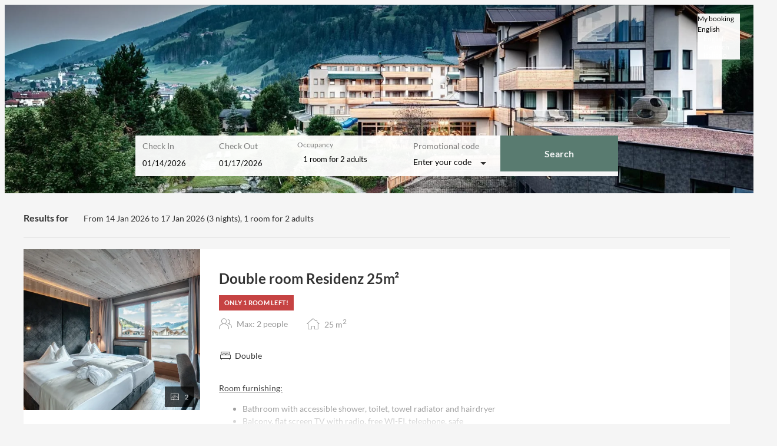

--- FILE ---
content_type: text/html; charset=utf-8
request_url: https://booking.sporthotel-sillian.at/?skd-language-code=en
body_size: 53454
content:
<!DOCTYPE html><html locale="en"><head><meta name="viewport" content="width=device-width"/><meta charSet="utf-8"/><link rel="preload" as="image" href="https://res.cloudinary.com/seekda/image/upload/w_768,h_432,c_fill,f_auto,fl_lossy,q_auto/production/S000541/Sporthotel_Sillian_Zimmerbild_Doppelzimmer_Residenz_03_01.jpg"/><link rel="preload" as="image" href="https://res.cloudinary.com/seekda/image/upload/w_768,h_432,c_fill,f_auto,fl_lossy,q_auto/production/S000541/_64--web_zimmer_dolomitenresidenz_by_gert_perauer.jpg"/><title>Dolomiten Residenz****s Sporthotel Sillian</title><meta name="next-head-count" content="5"/><meta name="viewport" content="width=device-width, initial-scale=1.0, maximum-scale=1.0"/><meta name="description" content="Since some time, behind the four stars of the Dolomiten Residenz ****s Sporthotel Sillian, a perceptible &quot;Superior&quot; flashes. Wood, leather and handcrafted details create a homely and natural feeling in the lifestyle rooms and suites.  "/><link rel="preconnect"/><link rel="preconnect" crossorigin="anonymous"/><link rel="icon" sizes="16x16" href="https://res.cloudinary.com/seekda/image/upload/w_16,h_16,c_limit,f_auto,fl_lossy,q_auto/production/S000541/favicon-16x16.png"/><link rel="icon" sizes="32x32" href="https://res.cloudinary.com/seekda/image/upload/w_32,h_32,c_limit,f_auto,fl_lossy,q_auto/production/S000541/favicon-16x16.png"/><link rel="icon" sizes="96x96" href="https://res.cloudinary.com/seekda/image/upload/w_96,h_96,c_limit,f_auto,fl_lossy,q_auto/production/S000541/favicon-16x16.png"/><link rel="icon" sizes="192x192" href="https://res.cloudinary.com/seekda/image/upload/w_192,h_192,c_limit,f_auto,fl_lossy,q_auto/production/S000541/favicon-16x16.png"/><link rel="apple-touch-icon" sizes="57x57" href="https://res.cloudinary.com/seekda/image/upload/w_57,h_57,c_limit,f_auto,fl_lossy,q_auto/production/S000541/favicon-16x16.png"/><link rel="apple-touch-icon" sizes="60x60" href="https://res.cloudinary.com/seekda/image/upload/w_60,h_60,c_limit,f_auto,fl_lossy,q_auto/production/S000541/favicon-16x16.png"/><link rel="apple-touch-icon" sizes="72x72" href="https://res.cloudinary.com/seekda/image/upload/w_72,h_72,c_limit,f_auto,fl_lossy,q_auto/production/S000541/favicon-16x16.png"/><link rel="apple-touch-icon" sizes="76x76" href="https://res.cloudinary.com/seekda/image/upload/w_76,h_76,c_limit,f_auto,fl_lossy,q_auto/production/S000541/favicon-16x16.png"/><link rel="apple-touch-icon" sizes="114x114" href="https://res.cloudinary.com/seekda/image/upload/w_114,h_114,c_limit,f_auto,fl_lossy,q_auto/production/S000541/favicon-16x16.png"/><link rel="apple-touch-icon" sizes="120x120" href="https://res.cloudinary.com/seekda/image/upload/w_120,h_120,c_limit,f_auto,fl_lossy,q_auto/production/S000541/favicon-16x16.png"/><link rel="apple-touch-icon" sizes="144x144" href="https://res.cloudinary.com/seekda/image/upload/w_144,h_144,c_limit,f_auto,fl_lossy,q_auto/production/S000541/favicon-16x16.png"/><link rel="apple-touch-icon" sizes="152x152" href="https://res.cloudinary.com/seekda/image/upload/w_152,h_152,c_limit,f_auto,fl_lossy,q_auto/production/S000541/favicon-16x16.png"/><link rel="apple-touch-icon" sizes="180x180" href="https://res.cloudinary.com/seekda/image/upload/w_180,h_180,c_limit,f_auto,fl_lossy,q_auto/production/S000541/favicon-16x16.png"/><link rel="manifest" href="https://d2jtzd336hs8un.cloudfront.net/static/manifest.json?checksum=b58fcfa7628c9205cb11a1b2c3e8f99a"/><meta name="msapplication-TileColor" content="#6b6a68"/><meta name="msapplication-TileImage" content="https://d2jtzd336hs8un.cloudfront.net/static/ms-icon-144x144.png?checksum=304179d9db75171f26be2b13f142eea2"/><meta name="theme-color" content="#6b6a68"/><link rel="preload" href="https://d2jtzd336hs8un.cloudfront.net/static/semantic-subset.css?checksum=958abb918e4d3695319e650bca1859b9" as="style"/><link rel="preload" href="https://d2jtzd336hs8un.cloudfront.net/static/icons.css?checksum=067c7dab6e6295850f720279f6fdc940" as="style"/><link rel="preload" href="https://d2jtzd336hs8un.cloudfront.net/_next/static/css/6a68471c4268cd98.css" as="style"/><link rel="stylesheet" href="https://d2jtzd336hs8un.cloudfront.net/_next/static/css/6a68471c4268cd98.css" data-n-g=""/><link rel="preload" href="https://d2jtzd336hs8un.cloudfront.net/_next/static/css/375b271cf9168ebc.css" as="style"/><link rel="stylesheet" href="https://d2jtzd336hs8un.cloudfront.net/_next/static/css/375b271cf9168ebc.css" data-n-g=""/><noscript data-n-css=""></noscript><script defer="" nomodule="" src="https://d2jtzd336hs8un.cloudfront.net/_next/static/chunks/polyfills-5cd94c89d3acac5f.js"></script><script src="https://d2jtzd336hs8un.cloudfront.net/_next/static/chunks/webpack-f1a85fcf73152eef.js" defer=""></script><script src="https://d2jtzd336hs8un.cloudfront.net/_next/static/chunks/4609-2dd9c332b9e47779.js" defer=""></script><script src="https://d2jtzd336hs8un.cloudfront.net/_next/static/chunks/main-1f2d6f57b1a58339.js" defer=""></script><script src="https://d2jtzd336hs8un.cloudfront.net/_next/static/chunks/5146-304eba7832ad3e88.js" defer=""></script><script src="https://d2jtzd336hs8un.cloudfront.net/_next/static/chunks/pages/_app-fb32125810782ace.js" defer=""></script><script src="https://d2jtzd336hs8un.cloudfront.net/_next/static/chunks/5163-63a37129466ad2c5.js" defer=""></script><script src="https://d2jtzd336hs8un.cloudfront.net/_next/static/chunks/9266-67b7541a91823314.js" defer=""></script><script src="https://d2jtzd336hs8un.cloudfront.net/_next/static/chunks/7210-fe46d92e736394fe.js" defer=""></script><script src="https://d2jtzd336hs8un.cloudfront.net/_next/static/chunks/3866-da36dc64a4637330.js" defer=""></script><script src="https://d2jtzd336hs8un.cloudfront.net/_next/static/chunks/1879-f5ab9113e404f8eb.js" defer=""></script><script src="https://d2jtzd336hs8un.cloudfront.net/_next/static/chunks/3439-9fdcaa1cef4f7c1e.js" defer=""></script><script src="https://d2jtzd336hs8un.cloudfront.net/_next/static/chunks/8186-9862b20cc2cf9cba.js" defer=""></script><script src="https://d2jtzd336hs8un.cloudfront.net/_next/static/chunks/7707-79ab705dbb41dda0.js" defer=""></script><script src="https://d2jtzd336hs8un.cloudfront.net/_next/static/chunks/7896-38ee86eaeab812a5.js" defer=""></script><script src="https://d2jtzd336hs8un.cloudfront.net/_next/static/chunks/9686-4e19b332a5e5191a.js" defer=""></script><script src="https://d2jtzd336hs8un.cloudfront.net/_next/static/chunks/6234-8be985c15d4a56f0.js" defer=""></script><script src="https://d2jtzd336hs8un.cloudfront.net/_next/static/chunks/1504-dc3fed0356321c8c.js" defer=""></script><script src="https://d2jtzd336hs8un.cloudfront.net/_next/static/chunks/2804-91c2d364b26fa7f1.js" defer=""></script><script src="https://d2jtzd336hs8un.cloudfront.net/_next/static/chunks/4333-247e179024d800b4.js" defer=""></script><script src="https://d2jtzd336hs8un.cloudfront.net/_next/static/chunks/8204-b476b290158c867d.js" defer=""></script><script src="https://d2jtzd336hs8un.cloudfront.net/_next/static/chunks/4033-7f5ae0b40cd9195b.js" defer=""></script><script src="https://d2jtzd336hs8un.cloudfront.net/_next/static/chunks/928-d1928645ef7e53ff.js" defer=""></script><script src="https://d2jtzd336hs8un.cloudfront.net/_next/static/chunks/3885-c2fa921cbcf17182.js" defer=""></script><script src="https://d2jtzd336hs8un.cloudfront.net/_next/static/chunks/5181-8369dd88146f6f46.js" defer=""></script><script src="https://d2jtzd336hs8un.cloudfront.net/_next/static/chunks/4461-d8edf39ba46cca6c.js" defer=""></script><script src="https://d2jtzd336hs8un.cloudfront.net/_next/static/chunks/956-491ffca473d8d947.js" defer=""></script><script src="https://d2jtzd336hs8un.cloudfront.net/_next/static/chunks/pages/index-bd79f3cc499afecc.js" defer=""></script><script src="https://d2jtzd336hs8un.cloudfront.net/_next/static/h3ZDND_R4RoeMgV0dNnqf/_buildManifest.js" defer=""></script><script src="https://d2jtzd336hs8un.cloudfront.net/_next/static/h3ZDND_R4RoeMgV0dNnqf/_ssgManifest.js" defer=""></script><script src="https://d2jtzd336hs8un.cloudfront.net/_next/static/h3ZDND_R4RoeMgV0dNnqf/_middlewareManifest.js" defer=""></script></head><body data-lvp-webshop-available="true"><link rel="stylesheet" fetchpriority="high" data-kube-style="kube-style" type="text/css" href="https://kube-styling.seekda.com/46f06ad9e6b6ab3c3c856ab9d556d12e10deb3c61c0576bcd018fa60be577245.css"/><div id="__next" data-reactroot=""><div><div class="page-loader inverted is-active"><div class="bf-spinner-wrapper
            bf-spinner-size-normal
            
            
            
            "><div class="bf-spinner"></div><div class="bf-spinner-message ">Loading</div></div></div><div class="page-content-wrapper "><div class="header-wrapper" style="padding-top:0px"><div><div class="header-toolbar-wrapper " style="bottom:25px"><div class="main-container"><div class="booking-params-wrapper has-special-codes"><div class="search-bar-input-wrapper-custom-class"><div class="calendar-over-overlay bf-date-range-picker-main-wrapper "><div class="bf-date-range-picker-inputs-wrapper"><div class="bf-search-bar-item bf-date-range-picker-input-wrapper   "><div class="bf-search-bar-item-label">Check in</div><div class="bf-search-bar-content"><input type="text" name="startDate" value="" readonly="" class="bf-date-range-picker-input search-bar-input-custom-class"/></div></div><div class="bf-search-bar-item bf-date-range-picker-input-wrapper   "><div class="bf-search-bar-item-label">Check out</div><div class="bf-search-bar-content"><input type="text" name="endDate" value="" readonly="" class="bf-date-range-picker-input search-bar-input-custom-class"/></div></div></div></div></div><div class="header-occupancy-selector-wrapper"></div><div class="special-codes-wrapper"><div class="
                search-bar-item
                special-codes-search-bar-item search-bar-input-wrapper-custom-class
                
                has-dropdown
            "><div class="search-bar-item-label">Promotional code</div><div class="search-bar-content search-bar-input-custom-class"><span class="search-bar-content-inner">Enter your code</span></div></div></div><div class="header-update-button-wrapper"><div class="header-update-button"><button id="" class="button primary-button fluid-button size-normal search-bar-button-custom-class" type="button"><span class="button-content">Search</span></button></div></div></div></div></div></div><div class="mobile-header-wrapper"><div class="mobile-channel-logo-name hidden-s no-line-height"></div><div class="header-right-elements-wrapper"><div class="user-toolbar-wrapper"><div class=""></div></div></div></div></div><div id="main-container" class="main-container"><div id="page-content-wrapper"><noscript><style>
                #page-content-with-javascript, .header-toolbar-wrapper, .user-toolbar-wrapper { display: none; }
            </style><div class="error-content-wrapper"><div class="error-content
        bf-card
        
        bf-card-with-large-padding
        
    "><div class="align-center"><div class="bf-title bf-title-large error-content-title">You don&#x27;t have javascript enabled</div></div><p class="error-content-message text-muted margin-top">Please enable javascript in your browser to use the page correctly</p></div></div></noscript><div id="page-content-with-javascript"><span style="font-size:0"></span><div class=""><div class="sticky-reveal "><div class="sticky-current-search"><div class="main-container"><div class="current-search-wrapper"><div class="current-search"><h3>Results for</h3><div class="current-search-item">From 14 Jan 2026 to 17 Jan 2026 (<!-- -->3 nights<!-- -->), <!-- -->1 room<!-- --> for <!-- -->2 adults<!-- --> </div></div></div></div></div><div class="sticky-header-toolbar"><div class="header-wrapper" style="padding-top:0px"><div><div class="header-toolbar-wrapper is-sticky"><div class="main-container"><div class="booking-params-wrapper has-special-codes"><div class="search-bar-input-wrapper-custom-class"><div class="calendar-over-overlay bf-date-range-picker-main-wrapper "><div class="bf-date-range-picker-inputs-wrapper"><div class="bf-search-bar-item bf-date-range-picker-input-wrapper   "><div class="bf-search-bar-item-label">Check in</div><div class="bf-search-bar-content"><input type="text" name="startDate" value="" readonly="" class="bf-date-range-picker-input search-bar-input-custom-class"/></div></div><div class="bf-search-bar-item bf-date-range-picker-input-wrapper   "><div class="bf-search-bar-item-label">Check out</div><div class="bf-search-bar-content"><input type="text" name="endDate" value="" readonly="" class="bf-date-range-picker-input search-bar-input-custom-class"/></div></div></div></div></div><div class="header-occupancy-selector-wrapper"></div><div class="special-codes-wrapper"><div class="
                search-bar-item
                special-codes-search-bar-item search-bar-input-wrapper-custom-class
                
                has-dropdown
            "><div class="search-bar-item-label">Promotional code</div><div class="search-bar-content search-bar-input-custom-class"><span class="search-bar-content-inner">Enter your code</span></div></div></div><div class="header-update-button-wrapper"><div class="header-update-button"><button id="" class="button primary-button fluid-button size-normal search-bar-button-custom-class" type="button"><span class="button-content">Search</span></button></div></div></div><div class="header-close-button-wrapper"><button id="" class="button primary-button size-normal sticky-header-toolbar-button-close" type="button"><span class="button-content"><span class="bf-icon bf-icon-times bf-icon-size-small"></span></span></button></div></div></div></div><div class="mobile-header-wrapper"><div class="mobile-channel-logo-name hidden-s no-line-height"></div><div class="header-right-elements-wrapper"></div></div></div></div></div></div><div class="ui centered grid room-list-main-wrapper"><div class="sixteen wide computer sixteen wide large screen sixteen wide mobile sixteen wide tablet sixteen wide widescreen column room-list-wrapper"><div class="rooms-main-wrapper "><div class="room-wrapper room-card-main-wrapper card card-custom-class to-be-animated" id="room-card-DZN"><div class="room-main-image room-card-main-image "><div><div class="bf-modal-container "><div class="room-details-modal-trigger"><div class="lazy-image-wrapper"><div class="ui fluid image"><img src="https://res.cloudinary.com/seekda/image/upload/f_auto,q_auto/v1701418704/seekda/noimage" alt="Open images gallery" class="fluid-image" width="485" height="273" style="width:485px;height:273px" loading="lazy" fetchpriority="auto"/></div></div><div class="gallery-images-count"><span class="bf-icon bf-icon-image bf-icon-size-normal"></span>2</div></div></div></div></div><div class="room-info-wrapper room-card-info-wrapper"><div class="title title-xlarge  room-name room-card-room-name">Double room Residenz 25m²</div><div class="marketing-text-room-wrapper"><div class="label
        label-size-small
        label-color-red
        
        
        
        
        "><div class="label-content">Only 1 room left!</div></div></div><div class="room-specs-wrapper"><div class="room-spec-item room-spec-occupancy-info"><span class="bf-icon bf-icon-users bf-icon-size-large"></span><div class="room-spec-info">Max: 2 people </div></div><div class="room-spec-item room-spec-size-info"><span class="bf-icon bf-icon-home bf-icon-size-large"></span><div class="room-spec-info"><span>25 <!-- -->m<sup>2</sup></span></div></div></div><div class="room-card-description-main-wrapper"><div class="room-card-amenities"><div class="bf-amenities-list-wrapper "><div class="bf-amenity-wrapper "><span class="bf-amenity-icon-wrapper"><span class="bf-icon bf-icon-double-bed bf-icon-size-large bf-amenity-icon"></span></span><span class="bf-amenity-name">Double</span></div></div></div><div class="room-card-description-wrapper fading-text-wrapper-custom-class"><div class="info-box-main-wrapper "><div style="max-height:6rem" class="info-box-wrapper   info-box-wrapper-visible"><div><div class="room-card-description"><div><p><u>Room furnishing:</u></p>
<ul>	<li>Bathroom with accessible shower, toilet, towel radiator and hairdryer</li>	<li>Balcony, flat screen TV with radio, free WI-FI, telephone, safe</li>	<li>Cosy bathrobes, wellness slippers, sauna and bath towels as well as a bathing bag on loan</li>	<li>In-house cosmetic line with certified organic products by Magdalena&lsquo;s from Tyrol</li>	<li>&bdquo;Sporthotel Sillian&ldquo; backpack - on loan during your stay</li></ul></div></div></div><div class="info-box-shadow "></div></div></div></div></div></div><div class="room-card-rate-plans-wrapper"><div class="rate-plan-wrapper"><div class="rate-plan-main-info-wrapper"><div class="rate-plan-name-wrapper"><div class="title title-large  room-item-name"><span>Offer overnight stay with gourmet half-board</span><span class="marketing-label"><div class="room-item-marketing-wrapper"><div class="label
        label-size-small
        label-color-magenta
        
        
        
        
        "><div class="label-content">Lowest rate</div></div></div></span></div><div><ul class="room-item-policies-wrapper"><li class="room-item-policies-wrapper-meal text-success "><div class="info-panel"><span class="bf-icon bf-icon-fork-knife bf-icon-size-normal margin-right-small"></span>Half board</div></li></ul></div><div class="room-item-description"><div class="info-box-main-wrapper info-box-main-wrapper-condensed"><div style="max-height:1.3rem" class="info-box-wrapper   info-box-wrapper-visible"><div><div><p><br /><u>Culinary art:</u><br />Varied breakfast buffet with bio-corner, fruits and freshly prepared egg dishes, athlete&rsquo;s snack in the afternoon &ndash; as a pick-me-up in between, 5-course gourmet evening menu with choice or buffet evenings as well as salads and starter from the buffet<br /><br /><strong>Our kitchen crew is happy to cater the following dietary requirements:</strong><br />&nbsp; - vegan<br />&nbsp; - gluten-free<br />&nbsp; - lactose-free<br />&nbsp; - allergy or sensitivity to a single ingredient (for example hazelnut or tomato<br />&nbsp;&nbsp;&nbsp; or seafood) - except for cross-reactivies<br /><br />Please contact us <u>before</u> booking. Please understand, that we are unable to give guarantees in advance for allergies such as histamine allergy, cross allergies or multiple sensitivities, but once given a list of <strong><u>tolerated foods</u></strong>, we ae glad to discuss each case with the ckitchen crew.<br /><br /><u>Wellness:</u><br />Use of our wellness area with about 3000 m&sup2; with indoor pool, heated outdoor pool. Use of the various saunas -&nbsp;<i>nude area&nbsp;</i>-&nbsp;East Tyrolean mountain pine sauna, organic sweat room, herbal steam bath; &quot;Knight&rsquo;s&rdquo; steam bath, invigorating showers, Kneipp foothbaths, rock salt grotto, revival and relaxation rooms. Fresh East Tyrolean mountain water from drinking fountain. In summer: natural bathing pond with swimming pier and lawn<br /><br /><u>Winter:</u><br />SKI IN - SKI OUT &ndash; directly opposite of the ski area Hochpustertal and entry to cross-country skiing within spitting distance, ski pass service and cross country tickets at the reception, ski depot and ski room inclusive ski boot dryer in the hotel, ski rental and ski school in the valley station of cableway, active program with wellness trainer<br /><br /><u>Summer:</u><br />In the middle of the Hochpustertal hiking and biking region, East Tyrolean summit ticket - free rides at the mountain railways in Sillian, Kals-Matrei, St. Jakob (according to the opening times), discount on bike hire at Sport Sunny, active program with wellness trainer, Nordic walking or hiking poles available for hire, children&#39;s playground at the hotel, storage for bicycles<br /><br /><u>Children &amp; teenager:</u><br />Discover more information at<br />https://www.sporthotel-sillian.at/en/family-hotel-east-tyrol/<br /><br />You can find further inclusive services under<br />https://www.sporthotel-sillian.at/en/room-prices/included-services/<br /><br />We offer e-charging stations with the latest techonology for our hotel guests. Reserved spaces are available for charging. A deposit of Euro 30,- is required for the chip. When the chip is returned, only the electricity consumption will be charged.</p></div></div><div class="info-box-shadow "></div></div></div></div></div><div class="rate-item-price-wrapper room-card-rate-item-price-wrapper"><div class="item-price-main-wrapper room-item-price-wrapper"><div class="item-price-original-price-wrapper icon1"><div class="item-price-column-1"><div class="item-price-reference"><small>3 nights</small></div></div></div><div class="item-price-wrapper"><span class="item-price text-accent"><span class="nowrap  price-tag">€ 1,044.00</span></span></div></div></div><div class="rate-plan-select-button-wrapper"><button id="" class="button primary-button fluid-button size-large room-item-selector" type="button" data-offer-path-nav="1044"><span class="button-content">Book now</span></button></div></div><a class="terms-conditions">Booking terms &amp; conditions</a></div></div></div><div class="room-wrapper room-card-main-wrapper card card-custom-class to-be-animated" id="room-card-BERG"><div class="room-main-image room-card-main-image "><div><div class="bf-modal-container "><div class="room-details-modal-trigger"><div class="lazy-image-wrapper"><div class="ui fluid image"><img src="https://res.cloudinary.com/seekda/image/upload/f_auto,q_auto/v1701418704/seekda/noimage" alt="Open images gallery" class="fluid-image" width="485" height="273" style="width:485px;height:273px" loading="lazy" fetchpriority="auto"/></div></div><div class="gallery-images-count"><span class="bf-icon bf-icon-image bf-icon-size-normal"></span>2</div></div></div></div></div><div class="room-info-wrapper room-card-info-wrapper"><div class="title title-xlarge  room-name room-card-room-name">Junior Suite Bergzauber 50 m²</div><div class="marketing-text-room-wrapper"><div class="label
        label-size-small
        label-color-red
        
        
        
        
        "><div class="label-content">Only 1 room left!</div></div></div><div class="room-specs-wrapper"><div class="room-spec-item room-spec-occupancy-info"><span class="bf-icon bf-icon-users bf-icon-size-large"></span><div class="room-spec-info">Max: 4 people </div></div><div class="room-spec-item room-spec-size-info"><span class="bf-icon bf-icon-home bf-icon-size-large"></span><div class="room-spec-info"><span>50 <!-- -->m<sup>2</sup></span></div></div></div><div class="room-card-description-main-wrapper"><div class="room-card-amenities"><div class="bf-amenities-list-wrapper "><div class="bf-amenity-wrapper "><span class="bf-amenity-icon-wrapper"><span class="bf-icon bf-icon-double-bed bf-icon-size-large bf-amenity-icon"></span></span><span class="bf-amenity-name">Double</span></div><div class="bf-amenity-wrapper "><span class="bf-amenity-icon-wrapper"><span class="bf-icon bf-icon-sofa-bed bf-icon-size-large bf-amenity-icon"></span></span><span class="bf-amenity-name">Sofa bed</span></div></div></div><div class="room-card-description-wrapper fading-text-wrapper-custom-class"><div class="info-box-main-wrapper "><div style="max-height:6rem" class="info-box-wrapper   info-box-wrapper-visible"><div><div class="room-card-description"><div><p>&nbsp;</p>
<p><u>Room furnishing:</u></p>
<ul>	<li>Two rooms with slide door &ndash; one bedroom and also one living room with pull-out sofa</li>	<li>Bathroom with accessible shower, toilet, towel radiator and hairdryer</li>	<li>Two balconys, flat screen TV with radio, free WI-FI, telephone, safe</li>	<li>Cosy bathrobes, wellness slippers, sauna and bath towels as well as a bathing bag on loan</li>	<li>In-house cosmetic line with certified organic products by Magdalena&lsquo;s from Tyrol</li>	<li>&bdquo;Sporthotel Sillian&ldquo; backpack - on loan during your stay</li></ul></div></div></div><div class="info-box-shadow "></div></div></div></div></div></div><div class="room-card-rate-plans-wrapper"><div class="rate-plan-wrapper"><div class="rate-plan-main-info-wrapper"><div class="rate-plan-name-wrapper"><div class="title title-large  room-item-name"><span>Offer overnight stay with gourmet half-board</span><span class="marketing-label"><div class="room-item-marketing-wrapper"></div></span></div><div><ul class="room-item-policies-wrapper"><li class="room-item-policies-wrapper-meal text-success "><div class="info-panel"><span class="bf-icon bf-icon-fork-knife bf-icon-size-normal margin-right-small"></span>Half board</div></li></ul></div><div class="room-item-description"><div class="info-box-main-wrapper info-box-main-wrapper-condensed"><div style="max-height:1.3rem" class="info-box-wrapper   info-box-wrapper-visible"><div><div><p><br /><u>Culinary art:</u><br />Varied breakfast buffet with bio-corner, fruits and freshly prepared egg dishes, athlete&rsquo;s snack in the afternoon &ndash; as a pick-me-up in between, 5-course gourmet evening menu with choice or buffet evenings as well as salads and starter from the buffet<br /><br /><strong>Our kitchen crew is happy to cater the following dietary requirements:</strong><br />&nbsp; - vegan<br />&nbsp; - gluten-free<br />&nbsp; - lactose-free<br />&nbsp; - allergy or sensitivity to a single ingredient (for example hazelnut or tomato<br />&nbsp;&nbsp;&nbsp; or seafood) - except for cross-reactivies<br /><br />Please contact us <u>before</u> booking. Please understand, that we are unable to give guarantees in advance for allergies such as histamine allergy, cross allergies or multiple sensitivities, but once given a list of <strong><u>tolerated foods</u></strong>, we ae glad to discuss each case with the ckitchen crew.<br /><br /><u>Wellness:</u><br />Use of our wellness area with about 3000 m&sup2; with indoor pool, heated outdoor pool. Use of the various saunas -&nbsp;<i>nude area&nbsp;</i>-&nbsp;East Tyrolean mountain pine sauna, organic sweat room, herbal steam bath; &quot;Knight&rsquo;s&rdquo; steam bath, invigorating showers, Kneipp foothbaths, rock salt grotto, revival and relaxation rooms. Fresh East Tyrolean mountain water from drinking fountain. In summer: natural bathing pond with swimming pier and lawn<br /><br /><u>Winter:</u><br />SKI IN - SKI OUT &ndash; directly opposite of the ski area Hochpustertal and entry to cross-country skiing within spitting distance, ski pass service and cross country tickets at the reception, ski depot and ski room inclusive ski boot dryer in the hotel, ski rental and ski school in the valley station of cableway, active program with wellness trainer<br /><br /><u>Summer:</u><br />In the middle of the Hochpustertal hiking and biking region, East Tyrolean summit ticket - free rides at the mountain railways in Sillian, Kals-Matrei, St. Jakob (according to the opening times), discount on bike hire at Sport Sunny, active program with wellness trainer, Nordic walking or hiking poles available for hire, children&#39;s playground at the hotel, storage for bicycles<br /><br /><u>Children &amp; teenager:</u><br />Discover more information at<br />https://www.sporthotel-sillian.at/en/family-hotel-east-tyrol/<br /><br />You can find further inclusive services under<br />https://www.sporthotel-sillian.at/en/room-prices/included-services/<br /><br />We offer e-charging stations&nbsp;with the latest techonology for our hotel guests. Reserved spaces are available for charging. A deposit of Euro 30,- is required for the chip. When the chip is returned, only the electricity consumption will be charged.</p></div></div><div class="info-box-shadow "></div></div></div></div></div><div class="rate-item-price-wrapper room-card-rate-item-price-wrapper"><div class="item-price-main-wrapper room-item-price-wrapper"><div class="item-price-original-price-wrapper icon1"><div class="item-price-column-1"><div class="item-price-reference"><small>3 nights</small></div></div></div><div class="item-price-wrapper"><span class="item-price text-accent"><span class="nowrap  price-tag">€ 1,590.00</span></span></div></div></div><div class="rate-plan-select-button-wrapper"><button id="" class="button primary-button fluid-button size-large room-item-selector" type="button" data-offer-path-nav="1590"><span class="button-content">Book now</span></button></div></div><a class="terms-conditions">Booking terms &amp; conditions</a></div></div></div><h3 class="selectionTitle align-center margin-top-medium">Rooms not available for your desired dates</h3><div class="room-wrapper room-card-main-wrapper card card-custom-class to-be-animated empty-room" id="room-card-STUD"><div class="room-main-image room-card-main-image "><div><div class="bf-modal-container "><div class="room-details-modal-trigger"><div class="lazy-image-wrapper"><div class="ui fluid image"><img src="https://res.cloudinary.com/seekda/image/upload/f_auto,q_auto/v1701418704/seekda/noimage" alt="Open images gallery" class="fluid-image" width="485" height="273" style="width:485px;height:273px" loading="lazy" fetchpriority="auto"/></div></div><div class="gallery-images-count"><span class="bf-icon bf-icon-image bf-icon-size-normal"></span>3</div></div></div></div></div><div class="room-info-wrapper room-card-info-wrapper"><div class="title title-xlarge  room-name room-card-room-name">Studio Dolomiten 45 m²</div><div class="marketing-text-room-wrapper"><div class="label
        label-size-small
        label-color-purple
        
        
        
        
        "><div class="label-content">Someone just booked this</div></div></div><div class="room-specs-wrapper"><div class="room-spec-item room-spec-occupancy-info"><span class="bf-icon bf-icon-users bf-icon-size-large"></span><div class="room-spec-info">Max: 4 people </div></div><div class="room-spec-item room-spec-size-info"><span class="bf-icon bf-icon-home bf-icon-size-large"></span><div class="room-spec-info"><span>45 <!-- -->m<sup>2</sup></span></div></div></div><div class="room-card-description-main-wrapper"><div class="room-card-amenities"><div class="bf-amenities-list-wrapper "><div class="bf-amenity-wrapper "><span class="bf-amenity-icon-wrapper"><span class="bf-icon bf-icon-double-bed bf-icon-size-large bf-amenity-icon"></span></span><span class="bf-amenity-total">2<!-- -->x</span><span class="bf-amenity-name">Double</span></div></div></div><div class="room-card-description-wrapper fading-text-wrapper-custom-class"><div class="info-box-main-wrapper "><div style="max-height:6rem" class="info-box-wrapper   info-box-wrapper-visible"><div><div class="room-card-description"><div><p>&nbsp;</p>
<p><u>Room furnishing:</u></p>
<ul>	<li>Two separate bed rooms with connecting door</li>	<li>Bathroom with accessible shower, two toilets, towel radiator and hairdryer</li>	<li>Two balconies, flat screen TV with radio, free WI-FI, telephone, safe</li>	<li>Cosy bathrobes, wellness slippers, sauna and bath towels as well as a bathing bag on loan</li>	<li>In-house cosmetic line with certified organic products by Magdalena&lsquo;s from Tyrol</li>	<li>&bdquo;Sporthotel Sillian&ldquo; backpack - on loan during your stay</li></ul></div></div></div><div class="info-box-shadow "></div></div></div></div></div></div><div class="room-card-rate-plans-wrapper"></div></div><div class="room-wrapper room-card-main-wrapper card card-custom-class to-be-animated empty-room" id="room-card-ALM"><div class="room-main-image room-card-main-image "><div><div class="bf-modal-container "><div class="room-details-modal-trigger"><div class="lazy-image-wrapper"><div class="ui fluid image"><img src="https://res.cloudinary.com/seekda/image/upload/f_auto,q_auto/v1701418704/seekda/noimage" alt="Open images gallery" class="fluid-image" width="485" height="273" style="width:485px;height:273px" loading="lazy" fetchpriority="auto"/></div></div><div class="gallery-images-count"><span class="bf-icon bf-icon-image bf-icon-size-normal"></span>2</div></div></div></div></div><div class="room-info-wrapper room-card-info-wrapper"><div class="title title-xlarge  room-name room-card-room-name">Junior Suite Almrose 45m²</div><div class="room-specs-wrapper"><div class="room-spec-item room-spec-occupancy-info"><span class="bf-icon bf-icon-users bf-icon-size-large"></span><div class="room-spec-info">Max: 4 people </div></div><div class="room-spec-item room-spec-size-info"><span class="bf-icon bf-icon-home bf-icon-size-large"></span><div class="room-spec-info"><span>45 <!-- -->m<sup>2</sup></span></div></div></div><div class="room-card-description-main-wrapper"><div class="room-card-amenities"><div class="bf-amenities-list-wrapper "><div class="bf-amenity-wrapper "><span class="bf-amenity-icon-wrapper"><span class="bf-icon bf-icon-double-bed bf-icon-size-large bf-amenity-icon"></span></span><span class="bf-amenity-total">2<!-- -->x</span><span class="bf-amenity-name">Double</span></div></div></div><div class="room-card-description-wrapper fading-text-wrapper-custom-class"><div class="info-box-main-wrapper "><div style="max-height:6rem" class="info-box-wrapper   info-box-wrapper-visible"><div><div class="room-card-description"><div><p>&nbsp;</p>
<p><u>Room furnishing:</u></p>
<ul>	<li>Two separate bed rooms with connecting door</li>	<li>Finish sauna on the balcony</li>	<li>Two bathrooms with accessible shower, toilet, towel radiator and hairdryer</li>	<li>Flat screen TV with radio, free WI-FI, telephone, safe</li>	<li>Cosy bathrobes, wellness slippers, sauna and bath towels as well as a bathing bag on loan</li>	<li>In-house cosmetic line with certified organic products by Magdalena&lsquo;s from Tyrol</li>	<li>&bdquo;Sporthotel Sillian&ldquo; backpack - on loan during your stay</li></ul></div></div></div><div class="info-box-shadow "></div></div></div></div></div></div><div class="room-card-rate-plans-wrapper"></div></div><div class="room-wrapper room-card-main-wrapper card card-custom-class to-be-animated empty-room" id="room-card-FZL"><div class="room-main-image room-card-main-image "><div><div class="bf-modal-container "><div class="room-details-modal-trigger"><div class="lazy-image-wrapper"><div class="ui fluid image"><img src="https://res.cloudinary.com/seekda/image/upload/f_auto,q_auto/v1701418704/seekda/noimage" alt="Open images gallery" class="fluid-image" width="485" height="273" style="width:485px;height:273px" loading="lazy" fetchpriority="auto"/></div></div><div class="gallery-images-count"><span class="bf-icon bf-icon-image bf-icon-size-normal"></span>4</div></div></div></div></div><div class="room-info-wrapper room-card-info-wrapper"><div class="title title-xlarge  room-name room-card-room-name">Family room Landleben 35 m²</div><div class="marketing-text-room-wrapper"><div class="label
        label-size-small
        label-color-purple
        
        
        
        
        "><div class="label-content">Someone just booked this</div></div></div><div class="room-specs-wrapper"><div class="room-spec-item room-spec-occupancy-info"><span class="bf-icon bf-icon-users bf-icon-size-large"></span><div class="room-spec-info">Max: 4 people </div></div><div class="room-spec-item room-spec-size-info"><span class="bf-icon bf-icon-home bf-icon-size-large"></span><div class="room-spec-info"><span>35 <!-- -->m<sup>2</sup></span></div></div></div><div class="room-card-description-main-wrapper"><div class="room-card-amenities"><div class="bf-amenities-list-wrapper "><div class="bf-amenity-wrapper "><span class="bf-amenity-icon-wrapper"><span class="bf-icon bf-icon-double-bed bf-icon-size-large bf-amenity-icon"></span></span><span class="bf-amenity-name">Double</span></div><div class="bf-amenity-wrapper "><span class="bf-amenity-icon-wrapper"><span class="bf-icon bf-icon-sofa-bed bf-icon-size-large bf-amenity-icon"></span></span><span class="bf-amenity-name">Sofa bed</span></div></div></div><div class="room-card-description-wrapper fading-text-wrapper-custom-class"><div class="info-box-main-wrapper "><div style="max-height:6rem" class="info-box-wrapper   info-box-wrapper-visible"><div><div class="room-card-description"><div><p><u>Room furnishing:</u></p>
<ul>	<li>Relax couch or pull-out sofa - <i>see photos</i></li>	<li>Bathroom with accessible shower, toilet, towel radiator and hairdryer</li>	<li>Most with balcony, flat screen TV with radio, free WI-FI, telephone, safe</li>	<li>Cosy bathrobes, wellness slippers, sauna and bath towels as well as a bathing bag on loan</li>	<li>In-house cosmetic line with certified organic products by Magdalena&lsquo;s from Tyrol</li>	<li>&bdquo;Sporthotel Sillian&ldquo; backpack - on loan during your stay</li></ul></div></div></div><div class="info-box-shadow "></div></div></div></div></div></div><div class="room-card-rate-plans-wrapper"></div></div><div class="room-wrapper room-card-main-wrapper card card-custom-class to-be-animated empty-room" id="room-card-DUET"><div class="room-main-image room-card-main-image "><div><div class="bf-modal-container "><div class="room-details-modal-trigger"><div class="lazy-image-wrapper"><div class="ui fluid image"><img src="https://res.cloudinary.com/seekda/image/upload/f_auto,q_auto/v1701418704/seekda/noimage" alt="Open images gallery" class="fluid-image" width="485" height="273" style="width:485px;height:273px" loading="lazy" fetchpriority="auto"/></div></div><div class="gallery-images-count"><span class="bf-icon bf-icon-image bf-icon-size-normal"></span>3</div></div></div></div></div><div class="room-info-wrapper room-card-info-wrapper"><div class="title title-xlarge  room-name room-card-room-name">Premium Suite Duett 35 m²</div><div class="room-specs-wrapper"><div class="room-spec-item room-spec-occupancy-info"><span class="bf-icon bf-icon-users bf-icon-size-large"></span><div class="room-spec-info">Max: 2 people </div></div><div class="room-spec-item room-spec-size-info"><span class="bf-icon bf-icon-home bf-icon-size-large"></span><div class="room-spec-info"><span>35 <!-- -->m<sup>2</sup></span></div></div></div><div class="room-card-description-main-wrapper"><div class="room-card-amenities"><div class="bf-amenities-list-wrapper "><div class="bf-amenity-wrapper "><span class="bf-amenity-icon-wrapper"><span class="bf-icon bf-icon-double-bed bf-icon-size-large bf-amenity-icon"></span></span><span class="bf-amenity-name">Double</span></div></div></div><div class="room-card-description-wrapper fading-text-wrapper-custom-class"><div class="info-box-main-wrapper "><div style="max-height:6rem" class="info-box-wrapper   info-box-wrapper-visible"><div><div class="room-card-description"><div><p>&nbsp;</p>
<p><u>Room furnishing:</u></p>
<ul>	<li>Finish sauna on room with view on the Dolomites of Lienz</li>	<li>Bathroom with accessible shower, toilet, towel radiator and hairdryer</li>	<li>Flat screen TV with radio, free WI-FI, telephone, safe</li>	<li>Cosy bathrobes, wellness slippers, sauna and bath towels as well as a bathing bag on loan</li>	<li>In-house cosmetic line with certified organic products by Magdalena&lsquo;s from Tyrol</li>	<li>&bdquo;Sporthotel Sillian&ldquo; backpack - on loan during your stay</li></ul></div></div></div><div class="info-box-shadow "></div></div></div></div></div></div><div class="room-card-rate-plans-wrapper"></div></div><div class="room-wrapper room-card-main-wrapper card card-custom-class to-be-animated empty-room" id="room-card-DLUX"><div class="room-main-image room-card-main-image "><div><div class="bf-modal-container "><div class="room-details-modal-trigger"><div class="lazy-image-wrapper"><div class="ui fluid image"><img src="https://res.cloudinary.com/seekda/image/upload/f_auto,q_auto/v1701418704/seekda/noimage" alt="Open images gallery" class="fluid-image" width="485" height="273" style="width:485px;height:273px" loading="lazy" fetchpriority="auto"/></div></div><div class="gallery-images-count"><span class="bf-icon bf-icon-image bf-icon-size-normal"></span>5</div></div></div></div></div><div class="room-info-wrapper room-card-info-wrapper"><div class="title title-xlarge  room-name room-card-room-name">Premium Suite de Luxe 55 m²</div><div class="room-specs-wrapper"><div class="room-spec-item room-spec-occupancy-info"><span class="bf-icon bf-icon-users bf-icon-size-large"></span><div class="room-spec-info">Max: 4 people </div></div><div class="room-spec-item room-spec-size-info"><span class="bf-icon bf-icon-home bf-icon-size-large"></span><div class="room-spec-info"><span>55 <!-- -->m<sup>2</sup></span></div></div></div><div class="room-card-description-main-wrapper"><div class="room-card-amenities"><div class="bf-amenities-list-wrapper "><div class="bf-amenity-wrapper "><span class="bf-amenity-icon-wrapper"><span class="bf-icon bf-icon-double-bed bf-icon-size-large bf-amenity-icon"></span></span><span class="bf-amenity-total">2<!-- -->x</span><span class="bf-amenity-name">Double</span></div></div></div><div class="room-card-description-wrapper fading-text-wrapper-custom-class"><div class="info-box-main-wrapper "><div style="max-height:6rem" class="info-box-wrapper   info-box-wrapper-visible"><div><div class="room-card-description"><div><p>&nbsp;</p>
<p><u>Room furnishing:</u></p>
<ul>	<li>Two separate rooms with spatial separation (curtain) &ndash; one sleeping area with a cosy sitting area</li>	<li>Finish sauna with view to the Dolomites of Lienz, addional shower</li>	<li>Bathroom with accessible shower,&nbsp;infrared deep-heat cabin,&nbsp;toilet, towel radiator and hairdryer</li>	<li>Balcony, flat screen TV with radio, free WI-FI, telephone, safe</li>	<li>Cosy bathrobes, wellness slippers, sauna and bath towels as well as a bathing bag on loan</li>	<li>In-house cosmetic line with certified organic products by Magdalena&lsquo;s from Tyrol</li>	<li>&bdquo;Sporthotel Sillian&ldquo; backpack - on loan during your stay</li></ul></div></div></div><div class="info-box-shadow "></div></div></div></div></div></div><div class="room-card-rate-plans-wrapper"></div></div></div></div><div hidden="" class="three wide computer sixteen wide mobile column visible-m padding-left-removed"><span style="font-size:0"></span><div class=""><div class="room-selection-wrap"><div class="room-selection-container"><div class="room-selection-list"></div></div></div></div></div><div hidden="" class="sixteen wide mobile column hidden-m"><div class="room-selection-wrap"><div class="room-selection-container"><div class="room-selection-list"></div></div></div></div></div><div class="s-alert-wrapper"></div></div></div><div id="footer"><div class="information-wrapper"><div class="property-contact-info-wrapper text-muted"><small><b class="property-contact-info-name-wrapper">Dolomiten Residenz****s Sporthotel Sillian</b><span class="property-contact-info-location-wrapper"><span>Sillian 49d</span><span>Sillian</span><span>Tyrol</span><span>Austria</span></span><span class="property-contact-info-phone-wrapper">Phone number<span>: </span>0043 4842 60110</span></small></div></div><div class="terms-and-conditions-wrapper"><div class="hidden-s imprint link-style"><small class="link-style">Accessibility statement</small></div><div class="visible-s imprint link-style"><small class="link-style">Accessibility statement</small></div><div class="hidden-s"><small class="link-style">Terms of use</small></div><div class="visible-s"><small class="link-style">Terms of use</small></div><div class="powered-by-link"><small><a target="_blank" href="https://seekda.com">Powered by Seekda</a></small></div></div></div></div><div id="react-portal"></div></div><div class="site-fixed-footer"></div></div></div><script src="https://payment.seekda.com/lib/kognitiv-payment.js"></script><script>/* @generated */	
// prettier-ignore
if (Intl.RelativeTimeFormat && typeof Intl.RelativeTimeFormat.__addLocaleData === 'function') {
  Intl.RelativeTimeFormat.__addLocaleData({"data":{"nu":["latn"],"year":{"0":"this year","1":"next year","future":{"one":"in {0} year","other":"in {0} years"},"past":{"one":"{0} year ago","other":"{0} years ago"},"-1":"last year"},"year-short":{"0":"this yr.","1":"next yr.","future":{"one":"in {0} yr.","other":"in {0} yr."},"past":{"one":"{0} yr. ago","other":"{0} yr. ago"},"-1":"last yr."},"year-narrow":{"0":"this yr.","1":"next yr.","future":{"one":"in {0} yr.","other":"in {0} yr."},"past":{"one":"{0} yr. ago","other":"{0} yr. ago"},"-1":"last yr."},"quarter":{"0":"this quarter","1":"next quarter","future":{"one":"in {0} quarter","other":"in {0} quarters"},"past":{"one":"{0} quarter ago","other":"{0} quarters ago"},"-1":"last quarter"},"quarter-short":{"0":"this qtr.","1":"next qtr.","future":{"one":"in {0} qtr.","other":"in {0} qtrs."},"past":{"one":"{0} qtr. ago","other":"{0} qtrs. ago"},"-1":"last qtr."},"quarter-narrow":{"0":"this qtr.","1":"next qtr.","future":{"one":"in {0} qtr.","other":"in {0} qtrs."},"past":{"one":"{0} qtr. ago","other":"{0} qtrs. ago"},"-1":"last qtr."},"month":{"0":"this month","1":"next month","future":{"one":"in {0} month","other":"in {0} months"},"past":{"one":"{0} month ago","other":"{0} months ago"},"-1":"last month"},"month-short":{"0":"this mo.","1":"next mo.","future":{"one":"in {0} mo.","other":"in {0} mo."},"past":{"one":"{0} mo. ago","other":"{0} mo. ago"},"-1":"last mo."},"month-narrow":{"0":"this mo.","1":"next mo.","future":{"one":"in {0} mo.","other":"in {0} mo."},"past":{"one":"{0} mo. ago","other":"{0} mo. ago"},"-1":"last mo."},"week":{"0":"this week","1":"next week","future":{"one":"in {0} week","other":"in {0} weeks"},"past":{"one":"{0} week ago","other":"{0} weeks ago"},"-1":"last week"},"week-short":{"0":"this wk.","1":"next wk.","future":{"one":"in {0} wk.","other":"in {0} wk."},"past":{"one":"{0} wk. ago","other":"{0} wk. ago"},"-1":"last wk."},"week-narrow":{"0":"this wk.","1":"next wk.","future":{"one":"in {0} wk.","other":"in {0} wk."},"past":{"one":"{0} wk. ago","other":"{0} wk. ago"},"-1":"last wk."},"day":{"0":"today","1":"tomorrow","future":{"one":"in {0} day","other":"in {0} days"},"past":{"one":"{0} day ago","other":"{0} days ago"},"-1":"yesterday"},"day-short":{"0":"today","1":"tomorrow","future":{"one":"in {0} day","other":"in {0} days"},"past":{"one":"{0} day ago","other":"{0} days ago"},"-1":"yesterday"},"day-narrow":{"0":"today","1":"tomorrow","future":{"one":"in {0} day","other":"in {0} days"},"past":{"one":"{0} day ago","other":"{0} days ago"},"-1":"yesterday"},"hour":{"0":"this hour","future":{"one":"in {0} hour","other":"in {0} hours"},"past":{"one":"{0} hour ago","other":"{0} hours ago"}},"hour-short":{"0":"this hour","future":{"one":"in {0} hr.","other":"in {0} hr."},"past":{"one":"{0} hr. ago","other":"{0} hr. ago"}},"hour-narrow":{"0":"this hour","future":{"one":"in {0} hr.","other":"in {0} hr."},"past":{"one":"{0} hr. ago","other":"{0} hr. ago"}},"minute":{"0":"this minute","future":{"one":"in {0} minute","other":"in {0} minutes"},"past":{"one":"{0} minute ago","other":"{0} minutes ago"}},"minute-short":{"0":"this minute","future":{"one":"in {0} min.","other":"in {0} min."},"past":{"one":"{0} min. ago","other":"{0} min. ago"}},"minute-narrow":{"0":"this minute","future":{"one":"in {0} min.","other":"in {0} min."},"past":{"one":"{0} min. ago","other":"{0} min. ago"}},"second":{"0":"now","future":{"one":"in {0} second","other":"in {0} seconds"},"past":{"one":"{0} second ago","other":"{0} seconds ago"}},"second-short":{"0":"now","future":{"one":"in {0} sec.","other":"in {0} sec."},"past":{"one":"{0} sec. ago","other":"{0} sec. ago"}},"second-narrow":{"0":"now","future":{"one":"in {0} sec.","other":"in {0} sec."},"past":{"one":"{0} sec. ago","other":"{0} sec. ago"}}},"locale":"en"}
)
}</script><script>
                    window.ReactIntlLocaleData = window.ReactIntlLocaleData || { 'en': [] };
                </script><script id="enabled-tracking-modules-script">window.enabledTrackingModules = [{"trackingModuleId":"customJs","url":"https://switch.seekda.com/switch/api/hotel/S000541/tracking.js"},{"trackingModuleId":"gtm","code":"GTM-KLHQZQR"},{"trackingModuleId":"seekda","groupId":"BookingFlow","apiToken":"69549e60-3d6e-0136-cbf5-0050568253f2","trackingEnvironment":"production"}];</script><script id="custom-tracking-booking-flow-script" src="/static/bookingFlowCustomTracking.js"></script><script id="custom-tracking-third-party-script" src="https://switch.seekda.com/switch/api/hotel/S000541/tracking.js"></script><script id="gtm-default-consent-script">
                    window.dataLayer = window.dataLayer || [];
                    function gtag(){ dataLayer.push(arguments); }
                    gtag('consent', 'default', {
                        'ad_user_data': 'denied',
                        'ad_personalization': 'denied',
                        'ad_storage': 'denied',
                        'analytics_storage': 'denied',
                        'wait_for_update': 500,
                    });
                    gtag('js', new Date());
                    gtag('config', 'GTM-KLHQZQR');
                    null
                </script><script id="gtm-tracking-script">
                (function(w,d,s,l,i){w[l]=w[l]||[];w[l].push({'gtm.start':
                new Date().getTime(),event:'gtm.js'});var f=d.getElementsByTagName(s)[0],
                j=d.createElement(s),dl=l!='dataLayer'?'&l='+l:'';j.async=true;j.src=
                'https://www.googletagmanager.com/gtm.js?id='+i+dl;f.parentNode.insertBefore(j,f);
                })(window,document,'script','dataLayer','GTM-KLHQZQR');
            </script><script id="seekda-tracking-booking-flow-script">
        var _skd = window._skd || {};
        _skd.tracking = _skd.tracking || {};
        _skd.tracking.tracks = _skd.tracking.tracks || [];
        _skd.widget = _skd.widget || {};
        _skd.widget.trackingApi = _skd.widget.trackingApi || {};
        _skd.widget.trackingApi.isExtendedApi = true;
        _skd.widget.trackingApi.usingCookiePolicy = true;
        _skd.widget.trackingApi.isCookiePolicyAccepted = false;

        // hotelId: propertyCode or channelId
        function onCookiePolicyAccepted(hotelId) {

            _skd.widget.trackingApi.onCookiePolicyAccepted(hotelId);

        } </script><script id="seekda-tracking-script" defer="" src="https://cloud.seekda.com/w/w-tracking-api/group:BookingFlow/69549e60-3d6e-0136-cbf5-0050568253f2.js"></script><script id="__NEXT_DATA__" type="application/json">{"props":{"isServer":true,"initialState":{"channelSettings":{"autocomplete":null,"offersSortingDefault":null,"onlyAvailableHotels":false,"offersSortingAvailableFirst":true,"couponVoucherTerm":"Voucher","googleKey":null,"showPriceCalcSwitch":false,"showPriceDisplaySwitch":false,"activeBookingEngine":"KBE","currencies":{"user":{"code":"EUR","symbol":"€"},"active":{"code":"EUR","symbol":"€"},"available":[{"code":"EUR","symbol":"€"}]},"defaultOccupancyConf":{"adults":2,"children":[]},"checkIn":"2026-01-14","checkOut":"2026-01-17","languages":{"available":["de","it"],"active":"en"},"currencyDisplay":"symbol","customLabels":{},"minLengthOfStay":1,"maxLengthOfStay":60,"defaultLengthOfStay":3,"citySearchDistanceInMeter":null,"offersSortingHotelOrder":false,"minNightOffset":0,"channelRequiresAuthorization":false,"couponIntegration":"NONE","showDailyPriceBreakdown":true,"vouchersEnabled":false,"multiProperty":false,"availableLanguages":["de","it"],"language":"en","name":"Dolomiten Residenz****s Sporthotel Sillian","id":"ibe","priceDropEnabled":false,"priceDropPercentage":10,"priceDropMaxPercentage":50,"promotionCodeEnabled":true,"servicesEnabled":true,"priceCalcMode":"asInPricelist","priceDisplayMode":"stay","country":"US","shoppingCartPriceCalcMode":"asInPricelist","maxCheckoutOffset":730,"minOccupancy":1,"maxOccupancy":4,"childrenEnabled":true,"maxChildAge":14,"minChildAge":0,"maxRoomsPerBooking":10,"userDeviceType":"desktop","associatedCountries":null,"favicon":"https://res.cloudinary.com/seekda/image/upload/w_96,h_96,c_limit,f_auto,fl_lossy,q_auto/production/S000541/favicon-16x16.png","marketing":{"bookingIncentiveReservationFormat":"JustBooked","bookingIncentiveRoomThreshold":1,"bookingIncentiveCheckPeriod":24},"enabledTrackingModules":[{"trackingModuleId":"customJs","url":"https://switch.seekda.com/switch/api/hotel/S000541/tracking.js"},{"trackingModuleId":"gtm","code":"GTM-KLHQZQR"},{"trackingModuleId":"seekda","groupId":"BookingFlow","apiToken":"69549e60-3d6e-0136-cbf5-0050568253f2","trackingEnvironment":"production"}],"isProduction":true,"cookieBannerDisplay":"Never","showCookieBanner":false,"europeanUser":false,"offersSorting":"PriceAsc","availableCurrencies":null,"waitingListEnabled":false,"logo":{"url":"https://images.seekda.net/S000541/SHS_Logo_Weiss.png","title":"Standard","customLink":"https://sporthotel-sillian.at","mobileLogoUrl":"https://images.seekda.net/S000541/sillian.png"},"robotsNoIndex":false,"blackoutPeriods":[],"cookieOptIn":false,"recommendedSortCriteria":"price","landingPageMap":{"enabled":false},"autoCompleteFields":null,"ntpDomain":"booking.sporthotel-sillian.at","alternativeOffers":{"display":"SHOW_ALTERNATIVE_OFFERS"},"previewMode":false,"calendarPrices":"FAIR","discountIcon":"ICON1","paymentProvider":"Datatrans","backlinkTitle":"Powered by Seekda","backlinkUrl":"https://seekda.com","startDateMode":"LEAD_TIME","searchBar":"LEGACY","searchBarWidget":"LEGACY","enabledGroupCodes":false,"abeActive":false,"prompts":null,"ipAddress":"3.147.61.19","domain":"booking.sporthotel-sillian.at","userAgent":"Mozilla/5.0 (Macintosh; Intel Mac OS X 10_15_7) AppleWebKit/537.36 (KHTML, like Gecko) Chrome/131.0.0.0 Safari/537.36; ClaudeBot/1.0; +claudebot@anthropic.com)","packageView":"","currency":{"code":"EUR","symbol":"€"},"roomView":""},"app":{"isMobile":false,"lockedUI":false,"lockedUIMessage":null,"pageLoadingState":"INITIAL_LOADING","routingInProgress":true,"requestsInProgress":[],"areRouteHandlersRegistered":false,"currentPage":"index","cookieBanner":{"height":0,"isActive":false},"bannerLoaded":false,"couldHaveInvalidServices":false,"showRewardInfoModal":false,"unavailableDates":{"isLoading":false,"data":[],"hasError":false},"kubeStyling":{"styles":null,"stylesUrl":null,"variables":null},"portalViewType":"list","priceDisplayMode":"stay","priceCalcMode":"asInPricelist","shoppingCartPriceCalcMode":"asInPricelist"},"kubeStyling":{"data":{"styles":null,"stylesUrl":"https://kube-styling.seekda.com/46f06ad9e6b6ab3c3c856ab9d556d12e10deb3c61c0576bcd018fa60be577245.css","variables":{"mainColor":"#ffffff","baseFontFamily":"Lato","secondaryColor":"#000000","buttonsBackground":"#597b70","headingsFontFamily":"Lato","containerBackground":"#F5F5F5"}},"banners":{"bannerImages":[{"url":"https://res.cloudinary.com/seekda/image/upload/w_1920,ar_4.0,c_fill,f_auto,fl_lossy,q_auto/production/S000541/csm_dolomiten-residenz-wellness-sport-hotel-sillian-4-sterne-01_d4bb0f99ba.jpg","showSiteLogo":false,"showHotelName":false,"showHotelNameOnMobile":false,"showSiteLogoOnMobile":false,"associatedHotels":null,"texts":[],"overlayColor":"#000000","overlayOpacity":0}],"siteLogo":{"url":"https://res.cloudinary.com/seekda/image/upload/w_375,h_210,c_limit,f_auto,fl_lossy,q_auto/production/S000541/SHS_Logo_Weiss.png","title":"Standard","customLink":"https://sporthotel-sillian.at","mobileLogoUrl":"https://res.cloudinary.com/seekda/image/upload/w_375,h_210,c_limit,f_auto,fl_lossy,q_auto/production/S000541/sillian.png"},"css":{"url":"https://kube-styling.seekda.com/46f06ad9e6b6ab3c3c856ab9d556d12e10deb3c61c0576bcd018fa60be577245.css","widgetUrl":"https://kube-styling.seekda.com/214470cba8a747475b975b91f8414e9cc0aa7e7ba028b0966ea0336d68f16dfe.css","variables":{"mainColor":"#ffffff","baseFontFamily":"Lato","secondaryColor":"#000000","buttonsBackground":"#597b70","headingsFontFamily":"Lato","containerBackground":"#F5F5F5"}},"showSiteLogo":false,"showHotelName":false,"showHotelNameOnMobile":false,"showSiteLogoOnMobile":false,"searchBarAlignment":"BOTTOM","searchBarOffset":-25,"motionEffect":"ZOOM","emptyBanner":false,"domain":"booking.sporthotel-sillian.at"},"isLoading":false,"hasError":false},"propertyInfo":{"isLoading":false,"hasError":false,"propertyNotFound":false,"data":{"name":"Dolomiten Residenz****s Sporthotel Sillian","type":"PROD","status":null,"description":"\u003cp\u003e\u003cspan\u003eSince some time, behind the four stars of the Dolomiten Residenz ****s Sporthotel Sillian, a perceptible \"Superior\" flashes. Wood, leather and handcrafted details create a homely and natural feeling in the lifestyle rooms and suites.\u003cbr/\u003e \u003cbr/\u003e \u003c/span\u003e\u003c/p\u003e","contactInfo":{"phoneNumber":"0043 4842 60110","email":"info@sporthotel-sillian.at"},"location":{"address":"Sillian 49d","latitude":46.749656,"longitude":12.433996,"state":"Tyrol","city":"Sillian","country":"Austria","distance":null},"rooms":{"DZN":{"amenities":[{"code":"RAT-33","text":"Double","icon":"bf-icon-double-bed","defaultIcon":"bf-icon-check"}],"specs":{"maxOccupancy":2,"size":25,"sizeUnit":"m2","beds":[]},"mainImage":{"url":"https://res.cloudinary.com/seekda/image/upload/w_768,h_432,c_fill,f_auto,fl_lossy,q_auto/production/S000541/Sporthotel_Sillian_Zimmerbild_Doppelzimmer_Residenz_03_01.jpg","title":null,"cropped":true,"description":null},"marketing":{"bestSeller":false,"suite":false},"images":[{"url":"https://res.cloudinary.com/seekda/image/upload/w_768,h_432,c_fill,f_auto,fl_lossy,q_auto/production/S000541/Sporthotel_Sillian_Zimmerbild_Doppelzimmer_Residenz_03_01.jpg","title":null,"cropped":true,"description":null},{"url":"https://res.cloudinary.com/seekda/image/upload/w_768,h_432,c_fill,f_auto,fl_lossy,q_auto/production/S000541/_107--LR_Sporthotel_DolomitenResidenz_Sillian%C2%A9gert_perauer.jpg","title":null,"cropped":true,"description":null}],"code":"DZN","title":"Double room Residenz 25m²","description":"\u003cp\u003e\u003cu\u003eRoom furnishing:\u003c/u\u003e\u003c/p\u003e\n\u003cul\u003e\t\u003cli\u003eBathroom with accessible shower, toilet, towel radiator and hairdryer\u003c/li\u003e\t\u003cli\u003eBalcony, flat screen TV with radio, free WI-FI, telephone, safe\u003c/li\u003e\t\u003cli\u003eCosy bathrobes, wellness slippers, sauna and bath towels as well as a bathing bag on loan\u003c/li\u003e\t\u003cli\u003eIn-house cosmetic line with certified organic products by Magdalena\u0026lsquo;s from Tyrol\u003c/li\u003e\t\u003cli\u003e\u0026bdquo;Sporthotel Sillian\u0026ldquo; backpack - on loan during your stay\u003c/li\u003e\u003c/ul\u003e"},"FZL":{"amenities":[{"code":"RAT-33","text":"Double","icon":"bf-icon-double-bed","defaultIcon":"bf-icon-check"},{"code":"RAT-102","text":"Sofa bed","icon":"bf-icon-sofa-bed","defaultIcon":"bf-icon-check"}],"specs":{"maxOccupancy":4,"size":35,"sizeUnit":"m2","beds":[]},"mainImage":{"url":"https://res.cloudinary.com/seekda/image/upload/w_768,h_432,c_fill,f_auto,fl_lossy,q_auto/production/S000541/_117--LR_Sporthotel_DolomitenResidenz_Sillian%C2%A9gert_perauer.jpg","title":null,"cropped":true,"description":null},"marketing":{"bestSeller":false,"suite":false},"images":[{"url":"https://res.cloudinary.com/seekda/image/upload/w_768,h_432,c_fill,f_auto,fl_lossy,q_auto/production/S000541/_117--LR_Sporthotel_DolomitenResidenz_Sillian%C2%A9gert_perauer.jpg","title":null,"cropped":true,"description":null},{"url":"https://res.cloudinary.com/seekda/image/upload/w_768,h_432,c_fill,f_auto,fl_lossy,q_auto/production/S000541/_57--web_dolomitenresidenz_sporthotel_sillian%C2%A9gert_perauer.jpg","title":null,"cropped":true,"description":null},{"url":"https://res.cloudinary.com/seekda/image/upload/w_768,h_432,c_fill,f_auto,fl_lossy,q_auto/production/S000541/_136--web_dolomitenresidenz_sporthotel_sillian_sommer2019%C2%A9gert_perauer.jpg","title":null,"cropped":true,"description":null},{"url":"https://res.cloudinary.com/seekda/image/upload/w_768,h_432,c_fill,f_auto,fl_lossy,q_auto/production/S000541/_99--LR_Sporthotel_DolomitenResidenz_Sillian%C2%A9gert_perauer.jpg","title":null,"cropped":true,"description":null}],"code":"FZL","title":"Family room Landleben 35 m²","description":"\u003cp\u003e\u003cu\u003eRoom furnishing:\u003c/u\u003e\u003c/p\u003e\n\u003cul\u003e\t\u003cli\u003eRelax couch or pull-out sofa - \u003ci\u003esee photos\u003c/i\u003e\u003c/li\u003e\t\u003cli\u003eBathroom with accessible shower, toilet, towel radiator and hairdryer\u003c/li\u003e\t\u003cli\u003eMost with balcony, flat screen TV with radio, free WI-FI, telephone, safe\u003c/li\u003e\t\u003cli\u003eCosy bathrobes, wellness slippers, sauna and bath towels as well as a bathing bag on loan\u003c/li\u003e\t\u003cli\u003eIn-house cosmetic line with certified organic products by Magdalena\u0026lsquo;s from Tyrol\u003c/li\u003e\t\u003cli\u003e\u0026bdquo;Sporthotel Sillian\u0026ldquo; backpack - on loan during your stay\u003c/li\u003e\u003c/ul\u003e"},"STUD":{"amenities":[{"code":"RAT-33","text":"Double","icon":"bf-icon-double-bed","defaultIcon":"bf-icon-check"},{"code":"RAT-33","text":"Double","icon":"bf-icon-double-bed","defaultIcon":"bf-icon-check"}],"specs":{"maxOccupancy":4,"size":45,"sizeUnit":"m2","beds":[]},"mainImage":{"url":"https://res.cloudinary.com/seekda/image/upload/w_768,h_432,c_fill,f_auto,fl_lossy,q_auto/production/S000541/_84--web_dolomitenresidenz_sporthotel_sillian%C2%A9gert_perauer.jpg","title":null,"cropped":true,"description":null},"marketing":{"bestSeller":false,"suite":false},"images":[{"url":"https://res.cloudinary.com/seekda/image/upload/w_768,h_432,c_fill,f_auto,fl_lossy,q_auto/production/S000541/_84--web_dolomitenresidenz_sporthotel_sillian%C2%A9gert_perauer.jpg","title":null,"cropped":true,"description":null},{"url":"https://res.cloudinary.com/seekda/image/upload/w_768,h_432,c_fill,f_auto,fl_lossy,q_auto/production/S000541/_86--web_dolomitenresidenz_sporthotel_sillian%C2%A9gert_perauer.jpg","title":null,"cropped":true,"description":null},{"url":"https://res.cloudinary.com/seekda/image/upload/w_768,h_432,c_fill,f_auto,fl_lossy,q_auto/production/S000541/_97--web_dolomitenresidenz_sporthotel_sillian%C2%A9gert_perauer.jpg","title":null,"cropped":true,"description":null}],"code":"STUD","title":"Studio Dolomiten 45 m²","description":"\u003cp\u003e\u0026nbsp;\u003c/p\u003e\n\u003cp\u003e\u003cu\u003eRoom furnishing:\u003c/u\u003e\u003c/p\u003e\n\u003cul\u003e\t\u003cli\u003eTwo separate bed rooms with connecting door\u003c/li\u003e\t\u003cli\u003eBathroom with accessible shower, two toilets, towel radiator and hairdryer\u003c/li\u003e\t\u003cli\u003eTwo balconies, flat screen TV with radio, free WI-FI, telephone, safe\u003c/li\u003e\t\u003cli\u003eCosy bathrobes, wellness slippers, sauna and bath towels as well as a bathing bag on loan\u003c/li\u003e\t\u003cli\u003eIn-house cosmetic line with certified organic products by Magdalena\u0026lsquo;s from Tyrol\u003c/li\u003e\t\u003cli\u003e\u0026bdquo;Sporthotel Sillian\u0026ldquo; backpack - on loan during your stay\u003c/li\u003e\u003c/ul\u003e"},"BERG":{"amenities":[{"code":"RAT-33","text":"Double","icon":"bf-icon-double-bed","defaultIcon":"bf-icon-check"},{"code":"RAT-102","text":"Sofa bed","icon":"bf-icon-sofa-bed","defaultIcon":"bf-icon-check"}],"specs":{"maxOccupancy":4,"size":50,"sizeUnit":"m2","beds":[]},"mainImage":{"url":"https://res.cloudinary.com/seekda/image/upload/w_768,h_432,c_fill,f_auto,fl_lossy,q_auto/production/S000541/_64--web_zimmer_dolomitenresidenz_by_gert_perauer.jpg","title":null,"cropped":true,"description":null},"marketing":{"bestSeller":false,"suite":false},"images":[{"url":"https://res.cloudinary.com/seekda/image/upload/w_768,h_432,c_fill,f_auto,fl_lossy,q_auto/production/S000541/_64--web_zimmer_dolomitenresidenz_by_gert_perauer.jpg","title":null,"cropped":true,"description":null},{"url":"https://res.cloudinary.com/seekda/image/upload/w_768,h_432,c_fill,f_auto,fl_lossy,q_auto/production/S000541/_75--web_zimmer_dolomitenresidenz_by_gert_perauer.jpg","title":null,"cropped":true,"description":null}],"code":"BERG","title":"Junior Suite Bergzauber 50 m²","description":"\u003cp\u003e\u0026nbsp;\u003c/p\u003e\n\u003cp\u003e\u003cu\u003eRoom furnishing:\u003c/u\u003e\u003c/p\u003e\n\u003cul\u003e\t\u003cli\u003eTwo rooms with slide door \u0026ndash; one bedroom and also one living room with pull-out sofa\u003c/li\u003e\t\u003cli\u003eBathroom with accessible shower, toilet, towel radiator and hairdryer\u003c/li\u003e\t\u003cli\u003eTwo balconys, flat screen TV with radio, free WI-FI, telephone, safe\u003c/li\u003e\t\u003cli\u003eCosy bathrobes, wellness slippers, sauna and bath towels as well as a bathing bag on loan\u003c/li\u003e\t\u003cli\u003eIn-house cosmetic line with certified organic products by Magdalena\u0026lsquo;s from Tyrol\u003c/li\u003e\t\u003cli\u003e\u0026bdquo;Sporthotel Sillian\u0026ldquo; backpack - on loan during your stay\u003c/li\u003e\u003c/ul\u003e"},"ALM":{"amenities":[{"code":"RAT-33","text":"Double","icon":"bf-icon-double-bed","defaultIcon":"bf-icon-check"},{"code":"RAT-33","text":"Double","icon":"bf-icon-double-bed","defaultIcon":"bf-icon-check"}],"specs":{"maxOccupancy":4,"size":45,"sizeUnit":"m2","beds":[]},"mainImage":{"url":"https://res.cloudinary.com/seekda/image/upload/w_768,h_432,c_fill,f_auto,fl_lossy,q_auto/production/S000541/_150--web_dolomitenresidenz_sporthotel_sillian_sommer2019%C2%A9gert_perauer.jpg","title":null,"cropped":true,"description":null},"marketing":{"bestSeller":false,"suite":true},"images":[{"url":"https://res.cloudinary.com/seekda/image/upload/w_768,h_432,c_fill,f_auto,fl_lossy,q_auto/production/S000541/_150--web_dolomitenresidenz_sporthotel_sillian_sommer2019%C2%A9gert_perauer.jpg","title":null,"cropped":true,"description":null},{"url":"https://res.cloudinary.com/seekda/image/upload/w_768,h_432,c_fill,f_auto,fl_lossy,q_auto/production/S000541/Sporthotel_Sillian_Zimmerbild_Junior_Suite_Almrose_05_01.jpg","title":null,"cropped":true,"description":null}],"code":"ALM","title":"Junior Suite Almrose 45m²","description":"\u003cp\u003e\u0026nbsp;\u003c/p\u003e\n\u003cp\u003e\u003cu\u003eRoom furnishing:\u003c/u\u003e\u003c/p\u003e\n\u003cul\u003e\t\u003cli\u003eTwo separate bed rooms with connecting door\u003c/li\u003e\t\u003cli\u003eFinish sauna on the balcony\u003c/li\u003e\t\u003cli\u003eTwo bathrooms with accessible shower, toilet, towel radiator and hairdryer\u003c/li\u003e\t\u003cli\u003eFlat screen TV with radio, free WI-FI, telephone, safe\u003c/li\u003e\t\u003cli\u003eCosy bathrobes, wellness slippers, sauna and bath towels as well as a bathing bag on loan\u003c/li\u003e\t\u003cli\u003eIn-house cosmetic line with certified organic products by Magdalena\u0026lsquo;s from Tyrol\u003c/li\u003e\t\u003cli\u003e\u0026bdquo;Sporthotel Sillian\u0026ldquo; backpack - on loan during your stay\u003c/li\u003e\u003c/ul\u003e"},"DUET":{"amenities":[{"code":"RAT-33","text":"Double","icon":"bf-icon-double-bed","defaultIcon":"bf-icon-check"}],"specs":{"maxOccupancy":2,"size":35,"sizeUnit":"m2","beds":[]},"mainImage":{"url":"https://res.cloudinary.com/seekda/image/upload/w_768,h_432,c_fill,f_auto,fl_lossy,q_auto/production/S000541/Sporthotel_Sillian_Contentbild_Premium_Suite__Duett_02.jpg","title":null,"cropped":true,"description":null},"marketing":{"bestSeller":false,"suite":true},"images":[{"url":"https://res.cloudinary.com/seekda/image/upload/w_768,h_432,c_fill,f_auto,fl_lossy,q_auto/production/S000541/Sporthotel_Sillian_Contentbild_Premium_Suite__Duett_02.jpg","title":null,"cropped":true,"description":null},{"url":"https://res.cloudinary.com/seekda/image/upload/w_768,h_432,c_fill,f_auto,fl_lossy,q_auto/production/S000541/Sporthotel_Sillian_Contentbild_Premium_Suite__Duett_05.jpg","title":null,"cropped":true,"description":null},{"url":"https://res.cloudinary.com/seekda/image/upload/w_768,h_432,c_fill,f_auto,fl_lossy,q_auto/production/S000541/_86-4974-web_zimmer_dolomitenresidenz_by_gert_perauer.jpg","title":null,"cropped":true,"description":null}],"code":"DUET","title":"Premium Suite Duett 35 m²","description":"\u003cp\u003e\u0026nbsp;\u003c/p\u003e\n\u003cp\u003e\u003cu\u003eRoom furnishing:\u003c/u\u003e\u003c/p\u003e\n\u003cul\u003e\t\u003cli\u003eFinish sauna on room with view on the Dolomites of Lienz\u003c/li\u003e\t\u003cli\u003eBathroom with accessible shower, toilet, towel radiator and hairdryer\u003c/li\u003e\t\u003cli\u003eFlat screen TV with radio, free WI-FI, telephone, safe\u003c/li\u003e\t\u003cli\u003eCosy bathrobes, wellness slippers, sauna and bath towels as well as a bathing bag on loan\u003c/li\u003e\t\u003cli\u003eIn-house cosmetic line with certified organic products by Magdalena\u0026lsquo;s from Tyrol\u003c/li\u003e\t\u003cli\u003e\u0026bdquo;Sporthotel Sillian\u0026ldquo; backpack - on loan during your stay\u003c/li\u003e\u003c/ul\u003e"},"DLUX":{"amenities":[{"code":"RAT-33","text":"Double","icon":"bf-icon-double-bed","defaultIcon":"bf-icon-check"},{"code":"RAT-33","text":"Double","icon":"bf-icon-double-bed","defaultIcon":"bf-icon-check"}],"specs":{"maxOccupancy":4,"size":55,"sizeUnit":"m2","beds":[]},"mainImage":{"url":"https://res.cloudinary.com/seekda/image/upload/w_768,h_432,c_fill,f_auto,fl_lossy,q_auto/production/S000541/Sporthotel_Sillian_Contentbild_Premium_Suite_Deluxe_01.jpg","title":null,"cropped":true,"description":null},"marketing":{"bestSeller":false,"suite":true},"images":[{"url":"https://res.cloudinary.com/seekda/image/upload/w_768,h_432,c_fill,f_auto,fl_lossy,q_auto/production/S000541/Sporthotel_Sillian_Contentbild_Premium_Suite_Deluxe_01.jpg","title":null,"cropped":true,"description":null},{"url":"https://res.cloudinary.com/seekda/image/upload/w_768,h_432,c_fill,f_auto,fl_lossy,q_auto/production/S000541/Sporthotel_Sillian_Contentbild_Premium_Suite_Deluxe_05.jpg","title":null,"cropped":true,"description":null},{"url":"https://res.cloudinary.com/seekda/image/upload/w_768,h_432,c_fill,f_auto,fl_lossy,q_auto/production/S000541/Dolomiten_Residenz_-_Zi_105_-_2066_FIN.jpg","title":null,"cropped":true,"description":null},{"url":"https://res.cloudinary.com/seekda/image/upload/w_768,h_432,c_fill,f_auto,fl_lossy,q_auto/production/S000541/Dolomiten_Residenz_-_Zi_105_-_2017_FIN.jpg","title":null,"cropped":true,"description":null},{"url":"https://res.cloudinary.com/seekda/image/upload/w_768,h_432,c_fill,f_auto,fl_lossy,q_auto/production/S000541/_98--web_zimmer_dolomitenresidenz_by_gert_perauer.jpg","title":null,"cropped":true,"description":null}],"code":"DLUX","title":"Premium Suite de Luxe 55 m²","description":"\u003cp\u003e\u0026nbsp;\u003c/p\u003e\n\u003cp\u003e\u003cu\u003eRoom furnishing:\u003c/u\u003e\u003c/p\u003e\n\u003cul\u003e\t\u003cli\u003eTwo separate rooms with spatial separation (curtain) \u0026ndash; one sleeping area with a cosy sitting area\u003c/li\u003e\t\u003cli\u003eFinish sauna with view to the Dolomites of Lienz, addional shower\u003c/li\u003e\t\u003cli\u003eBathroom with accessible shower,\u0026nbsp;infrared deep-heat cabin,\u0026nbsp;toilet, towel radiator and hairdryer\u003c/li\u003e\t\u003cli\u003eBalcony, flat screen TV with radio, free WI-FI, telephone, safe\u003c/li\u003e\t\u003cli\u003eCosy bathrobes, wellness slippers, sauna and bath towels as well as a bathing bag on loan\u003c/li\u003e\t\u003cli\u003eIn-house cosmetic line with certified organic products by Magdalena\u0026lsquo;s from Tyrol\u003c/li\u003e\t\u003cli\u003e\u0026bdquo;Sporthotel Sillian\u0026ldquo; backpack - on loan during your stay\u003c/li\u003e\u003c/ul\u003e"}},"amenitiesInfo":[{"code":"HAC-268","text":"Non-smoking property","icon":"bf-icon-no-smoking","defaultIcon":"bf-icon-check"},{"code":"UAB-434","text":"Lounge","icon":"bf-icon-cough","defaultIcon":"bf-icon-check"},{"code":"HAC-33","text":"Elevator","icon":"bf-icon-elevator","defaultIcon":"bf-icon-check"},{"code":"RVT-16","text":"Garden View","icon":"bf-icon-sun-field","defaultIcon":"bf-icon-check"},{"code":"HAC-201","text":"Baggage hold","icon":"bf-icon-suitcase","defaultIcon":"bf-icon-check"},{"code":"HAC-214","text":"Pet Friendly","icon":"bf-icon-paw","defaultIcon":"bf-icon-check"},{"code":"UAB-460","text":"Lobby","icon":"bf-icon-cough","defaultIcon":"bf-icon-check"},{"code":"UAB-561","text":"Dogs are allowed","icon":"bf-icon-paw","defaultIcon":"bf-icon-check"},{"code":"HAC-198","text":"Non-smoking rooms","icon":"bf-icon-no-smoking","defaultIcon":"bf-icon-check"},{"code":"HAC-148","text":"Front desk","icon":"bf-icon-hotel-bell","defaultIcon":"bf-icon-check"},{"code":"HAC-101","text":"Wheel chair access","icon":"bf-icon-wheelchair","defaultIcon":"bf-icon-check"},{"code":"HAC-78","text":"Safe deposit","icon":"bf-icon-safe-box","defaultIcon":"bf-icon-check"},{"code":"UAB-458","text":"Ski room","icon":"bf-icon-ski","defaultIcon":"bf-icon-check"},{"code":"UAB-495","text":"Ski boot dryer","icon":"bf-icon-ski-boots","defaultIcon":"bf-icon-check"},{"code":"TRP-5","text":"Car","icon":"bf-icon-car","defaultIcon":"bf-icon-check"},{"code":"TRP-3","text":"Bus","icon":"bf-icon-bus","defaultIcon":"bf-icon-check"},{"code":"TRP-20","text":"Taxi","icon":"bf-icon-taxi","defaultIcon":"bf-icon-check"},{"code":"TRP-21","text":"Train","icon":"bf-icon-train","defaultIcon":"bf-icon-check"},{"code":"PAY-103","text":"Cash","icon":"bf-icon-money","defaultIcon":"bf-icon-check"},{"code":"PAY-106","text":"Diners Club","icon":"bf-icon-diners","defaultIcon":"bf-icon-check"},{"code":"PAY-100","text":"ATM Card (Maestro)","icon":"bf-icon-mastercard","defaultIcon":"bf-icon-check"},{"code":"PAY-108","text":"Mastercard / Euro Card","icon":"bf-icon-mastercard","defaultIcon":"bf-icon-check"},{"code":"PAY-109","text":"Visa","icon":"bf-icon-visa","defaultIcon":"bf-icon-check"},{"code":"LNG-DE","text":"German","icon":"bf-icon-german","defaultIcon":"bf-icon-check"},{"code":"LNG-EN","text":"English","icon":"bf-icon-english","defaultIcon":"bf-icon-check"},{"code":"LNG-IT","text":"Italian","icon":"bf-icon-italian","defaultIcon":"bf-icon-check"},{"code":"LOC-7","text":"Hillside","icon":"bf-icon-mountains","defaultIcon":"bf-icon-check"},{"code":"LOC-5","text":"Riverside","icon":"bf-icon-boat","defaultIcon":"bf-icon-check"},{"code":"LOC-4","text":"Skiable area","icon":"bf-icon-ski","defaultIcon":"bf-icon-check"},{"code":"LOC-11","text":"Train Station","icon":"bf-icon-train","defaultIcon":"bf-icon-check"},{"code":"LOC-15","text":"Close to cross-country ski trail","icon":"bf-icon-ski","defaultIcon":"bf-icon-check"},{"code":"LOC-14","text":"Near Cable Car","icon":"bf-icon-cable-car","defaultIcon":"bf-icon-check"},{"code":"HAC-42","text":"Free parking","icon":"bf-icon-parking-sign","defaultIcon":"bf-icon-check"},{"code":"HAC-194","text":"Childs nursery","icon":"bf-icon-baby","defaultIcon":"bf-icon-check"},{"code":"UAB-256","text":"Baby and toddler equipment","icon":"bf-icon-baby","defaultIcon":"bf-icon-check"},{"code":"HAC-8","text":"Babysitting","icon":"bf-icon-baby","defaultIcon":"bf-icon-check"},{"code":"UAB-461","text":"Baby Changing","icon":"bf-icon-baby","defaultIcon":"bf-icon-check"},{"code":"HAC-218","text":"Children welcome","icon":"bf-icon-baby","defaultIcon":"bf-icon-check"},{"code":"HAC-235","text":"Child programs","icon":"bf-icon-children-cubes","defaultIcon":"bf-icon-check"},{"code":"HAC-193","text":"Children's playground","icon":"bf-icon-gamepad","defaultIcon":"bf-icon-check"},{"code":"UAB-453","text":"Toys","icon":"bf-icon-children-cubes","defaultIcon":"bf-icon-check"},{"code":"UAB-454","text":"Game Room / Arcade","icon":"bf-icon-gamepad","defaultIcon":"bf-icon-check"},{"code":"HAC-157","text":"Buffet breakfast","icon":"bf-icon-croissant","defaultIcon":"bf-icon-check"},{"code":"HAC-225","text":"Gourmet Highlights","icon":"bf-icon-chef","defaultIcon":"bf-icon-check"},{"code":"HAC-165","text":"Lounges/bars","icon":"bf-icon-cocktail","defaultIcon":"bf-icon-check"},{"code":"HAC-76","text":"Restaurant","icon":"bf-icon-fork-knife","defaultIcon":"bf-icon-check"},{"code":"UAB-473","text":"Vegetarian cuisine","icon":"bf-icon-vegetarian-food","defaultIcon":"bf-icon-check"},{"code":"UAB-471","text":"Austrian Specialties","icon":"bf-icon-fork-knife","defaultIcon":"bf-icon-check"},{"code":"UAB-336","text":"Breakfast","icon":"bf-icon-coffee","defaultIcon":"bf-icon-check"},{"code":"UAB-337","text":"Overnight with Half-board","icon":"bf-icon-fork-knife","defaultIcon":"bf-icon-check"},{"code":"UAB-338","text":"Overnight with full board","icon":"bf-icon-fork-knife","defaultIcon":"bf-icon-check"},{"code":"HAC-194","text":"Childs nursery","icon":"bf-icon-baby","defaultIcon":"bf-icon-check"},{"code":"HAC-8","text":"Babysitting","icon":"bf-icon-baby","defaultIcon":"bf-icon-check"},{"code":"HAC-145","text":"Complimentary newspaper in lobby","icon":"bf-icon-newspaper","defaultIcon":"bf-icon-check"},{"code":"UAB-410","text":"Transfer Train station","icon":"bf-icon-mini-bus","defaultIcon":"bf-icon-check"},{"code":"UAB-405","text":"Newspaper Service","icon":"bf-icon-newspaper","defaultIcon":"bf-icon-check"},{"code":"HAC-77","text":"Room service","icon":"bf-icon-serving-plate","defaultIcon":"bf-icon-check"},{"code":"HAC-261","text":"High speed wireless","icon":"bf-icon-signal","defaultIcon":"bf-icon-check"},{"code":"UAB-542","text":"Alp excursion","icon":"bf-icon-trekking","defaultIcon":"bf-icon-check"},{"code":"UAB-126","text":"Alp Hikes","icon":"bf-icon-trekking","defaultIcon":"bf-icon-check"},{"code":"HAC-556","text":"Lake for bathing","icon":"bf-icon-swimming","defaultIcon":"bf-icon-check"},{"code":"UAB-45","text":"Mountain tours","icon":"bf-icon-mountains","defaultIcon":"bf-icon-check"},{"code":"UAB-544","text":"Mountain hiking guide","icon":"bf-icon-trekking","defaultIcon":"bf-icon-check"},{"code":"HAC-195","text":"Disco","icon":"bf-icon-disco-ball","defaultIcon":"bf-icon-check"},{"code":"SKD-1","text":"E-Bike Rental","icon":"bf-icon-bicycle","defaultIcon":"bf-icon-check"},{"code":"UAB-251","text":"Ice Skating","icon":"bf-icon-ski-boots","defaultIcon":"bf-icon-check"},{"code":"UAB-139","text":"Curling","icon":"bf-icon-curling","defaultIcon":"bf-icon-check"},{"code":"UAB-525","text":"Adventure hiking","icon":"bf-icon-trekking","defaultIcon":"bf-icon-check"},{"code":"HAC-559","text":"Experience hiking trail","icon":"bf-icon-trekking","defaultIcon":"bf-icon-check"},{"code":"HAC-202","text":"Bicycle rentals","icon":"bf-icon-bicycle","defaultIcon":"bf-icon-check"},{"code":"HAC-35","text":"Exercise Gym","icon":"bf-icon-gym-sign","defaultIcon":"bf-icon-check"},{"code":"HAC-555","text":"Open-air pool","icon":"bf-icon-swimming-alt","defaultIcon":"bf-icon-check"},{"code":"HAC-56","text":"Jogging track","icon":"bf-icon-running","defaultIcon":"bf-icon-check"},{"code":"HAC-558","text":"Via ferrata","icon":"bf-icon-mountain-climbing","defaultIcon":"bf-icon-check"},{"code":"UAB-183","text":"Carriage rides","icon":"bf-icon-carriage","defaultIcon":"bf-icon-check"},{"code":"UAB-60","text":"Barrow rental","icon":"bf-icon-barrow","defaultIcon":"bf-icon-check"},{"code":"SKD-2","text":"Lawn for sunbathing","icon":"bf-icon-sunbed","defaultIcon":"bf-icon-check"},{"code":"UAB-540","text":"Nordic Walking","icon":"bf-icon-cane","defaultIcon":"bf-icon-check"},{"code":"UAB-332","text":"Bike paths","icon":"bf-icon-bicycle","defaultIcon":"bf-icon-check"},{"code":"UAB-541","text":"Toboggan run nearby","icon":"bf-icon-snow-toboggan","defaultIcon":"bf-icon-check"},{"code":"UAB-545","text":"Snowshoeing","icon":"bf-icon-ski-boots","defaultIcon":"bf-icon-check"},{"code":"UAB-273","text":"Ski bus nearby","icon":"bf-icon-mini-bus","defaultIcon":"bf-icon-check"},{"code":"HAC-272","text":"Snow skiing","icon":"bf-icon-ski","defaultIcon":"bf-icon-check"},{"code":"UAB-521","text":"Ski Instructor","icon":"bf-icon-ski","defaultIcon":"bf-icon-check"},{"code":"UAB-424","text":"Ski Lift","icon":"bf-icon-teleferik","defaultIcon":"bf-icon-check"},{"code":"UAB-494","text":"Lift passes in the House","icon":"bf-icon-ski","defaultIcon":"bf-icon-check"},{"code":"HAC-550","text":"Summer coast","icon":"bf-icon-beach","defaultIcon":"bf-icon-check"},{"code":"HAC-233","text":"Tennis court","icon":"bf-icon-tennis","defaultIcon":"bf-icon-check"},{"code":"UAB-9","text":"Hiking","icon":"bf-icon-trekking","defaultIcon":"bf-icon-check"},{"code":"HAC-232","text":"Snow sports","icon":"bf-icon-ski","defaultIcon":"bf-icon-check"},{"code":"UAB-317","text":"Aromatherapy","icon":"bf-icon-spa-flower","defaultIcon":"bf-icon-check"},{"code":"HAC-66","text":"Outdoor pool","icon":"bf-icon-swimming-alt","defaultIcon":"bf-icon-check"},{"code":"HAC-86","text":"Steam bath","icon":"bf-icon-temperature-hot","defaultIcon":"bf-icon-check"},{"code":"UAB-416","text":"Fitness Program","icon":"bf-icon-weight","defaultIcon":"bf-icon-check"},{"code":"UAB-418","text":"Indoor swimming pool","icon":"bf-icon-swimming-alt","defaultIcon":"bf-icon-check"},{"code":"UAB-28","text":"Hay-Flower Bath","icon":"bf-icon-flower","defaultIcon":"bf-icon-check"},{"code":"UAB-446","text":"Cosmetic Treatments","icon":"bf-icon-spa-flower","defaultIcon":"bf-icon-check"},{"code":"UAB-51","text":"Herbal baths","icon":"bf-icon-hot-bath","defaultIcon":"bf-icon-check"},{"code":"HAC-61","text":"Massage","icon":"bf-icon-spa-flower","defaultIcon":"bf-icon-check"},{"code":"HAC-71","text":"Pool","icon":"bf-icon-swimming-alt","defaultIcon":"bf-icon-check"},{"code":"HAC-79","text":"Sauna","icon":"bf-icon-temperature-hot","defaultIcon":"bf-icon-check"},{"code":"HAC-83","text":"Solarium","icon":"bf-icon-sunbed","defaultIcon":"bf-icon-check"},{"code":"HAC-84","text":"Spa / wellness area","icon":"bf-icon-spa-sign","defaultIcon":"bf-icon-check"},{"code":"BST-96","text":"Meeting facilities","icon":"bf-icon-users-alt","defaultIcon":"bf-icon-check"},{"code":"BST-28","text":"Printer","icon":"bf-icon-printer","defaultIcon":"bf-icon-check"},{"code":"BST-9","text":"Fax","icon":"bf-icon-fax","defaultIcon":"bf-icon-check"},{"code":"BST-43","text":"Flipcharts","icon":"bf-icon-flipchart","defaultIcon":"bf-icon-check"},{"code":"BST-20","text":"Large work area","icon":"bf-icon-large-work-area","defaultIcon":"bf-icon-check"},{"code":"BST-14","text":"High speed Internet access","icon":"bf-icon-signal","defaultIcon":"bf-icon-check"},{"code":"BST-269","text":"Meeting rooms","icon":"bf-icon-users-alt","defaultIcon":"bf-icon-check"},{"code":"BST-2","text":"Copier","icon":"bf-icon-printer","defaultIcon":"bf-icon-check"},{"code":"BST-45","text":"LCD projector","icon":"bf-icon-projector","defaultIcon":"bf-icon-check"},{"code":"BST-18","text":"Laptop","icon":"bf-icon-pc-laptop","defaultIcon":"bf-icon-check"},{"code":"UAB-455","text":"Seminar Room","icon":"bf-icon-large-work-area","defaultIcon":"bf-icon-check"},{"code":"BST-95","text":"Convention center","icon":"bf-icon-users-alt","defaultIcon":"bf-icon-check"},{"code":"BST-50","text":"Whiteboard","icon":"bf-icon-whiteboard","defaultIcon":"bf-icon-check"}],"awards":[{"date":null,"provider":"hotelstars.eu","rating":"4*"}],"images":[{"url":"https://res.cloudinary.com/seekda/image/upload/w_768,h_432,c_fill,f_auto,fl_lossy,q_auto/production/S000541/Dolomiten_Residenz_-_1987_FIN.jpg","title":null,"cropped":true,"description":null},{"url":"https://res.cloudinary.com/seekda/image/upload/w_768,h_432,c_fill,f_auto,fl_lossy,q_auto/production/S000541/_164-1371-web_dolomitenresidenz_sporthotel_sillian_sommer2019%C2%A9gert_perauer.jpg","title":null,"cropped":true,"description":null},{"url":"https://res.cloudinary.com/seekda/image/upload/w_768,h_432,c_fill,f_auto,fl_lossy,q_auto/production/S000541/sillian_sommer_2018_0267.jpg","title":null,"cropped":true,"description":null},{"url":"https://res.cloudinary.com/seekda/image/upload/w_768,h_432,c_fill,f_auto,fl_lossy,q_auto/production/S000541/_9-0154-web_dolomitenresidenz_sporthotel_sillian%C2%A9gert_perauer.jpg","title":null,"cropped":true,"description":null},{"url":"https://res.cloudinary.com/seekda/image/upload/w_768,h_432,c_fill,f_auto,fl_lossy,q_auto/production/S000541/Sporthotel_Sillian_Teil_II_-_0022_FIN.jpg","title":null,"cropped":true,"description":null},{"url":"https://res.cloudinary.com/seekda/image/upload/w_768,h_432,c_fill,f_auto,fl_lossy,q_auto/production/S000541/csm_urlaub-in-osttirol-sporthotel-sillian-07_c797cfcab3.jpg","title":null,"cropped":true,"description":null},{"url":"https://res.cloudinary.com/seekda/image/upload/w_768,h_432,c_fill,f_auto,fl_lossy,q_auto/production/S000541/_44-2949-web_dolomitenresidenz_sporthotel_sillian%C2%A9gert_perauer.jpg","title":null,"cropped":true,"description":null}],"rewards":[],"customClassificationsInfo":[],"policies":[{"description":"\u003cp\u003e\u003cu\u003eSummer 2025 and winter 2025/2026:\u003c/u\u003e\u003cbr/\u003eFor animals we charge Euro 26,- per night (without animal feed).\u003c/p\u003e\n\u003cp\u003e\u003cu\u003eSummer 2026:\u003c/u\u003e\u003cbr/\u003eFor animals we charge Euro 28,- per night (without animal feed).\u003c/p\u003e\n\u003cp\u003eYou are welcome to take your pet with you in our hotel lobby and on the terrace. If you would like to enjoy breakfast and dinner with your dog, please contact our service team. Please understand that \u0026ndash; out of consideration for our other guests \u0026ndash; dogs are not allowed in the wellness area (water and sauna landscape) and in the garden.\u003c/p\u003e","petsType":"Domestic pets","petsAllowed":true}],"imprint":{"url":null,"description":null},"accessibility":{"url":null,"description":null},"offersSorting":"PriceAsc","maxRoomsPerBooking":10,"maxAmenitiesQuantity":5,"maxCheckOutDate":"2028-01-11","currencies":{"user":{"code":"EUR","symbol":"€"},"active":{"code":"EUR","symbol":"€"},"available":[{"code":"EUR","symbol":"€"}]},"languages":{"available":["de","it"],"active":"en"},"defaultOccupancyConf":{"adults":2,"children":[]},"minOccupancy":1,"maxOccupancy":4,"maxChildAge":14,"minChildAge":0,"priceDropEnabled":false,"priceDropPercentage":10,"priceDropMaxPercentage":50,"bookingIncentiveReservationFormat":"JustBooked","bookingIncentiveRoomThreshold":1,"bookingIncentiveCheckPeriod":24,"cookieBannerDisplay":"Never","showCookieBanner":false,"europeanUser":false,"vouchersEnabled":false,"childrenEnabled":true,"customLabels":{},"abTestingMode":false,"waitingListEnabled":false,"hasAvailabilityIndependentRatePlan":false,"cutoff":"2026-01-14","maxCheckoutOffset":730,"categories":[],"showPriceCalcSwitch":false,"showPriceDisplaySwitch":false,"customClassifications":[],"registrationNumber":null,"mainImage":{"url":"https://res.cloudinary.com/seekda/image/upload/w_768,h_432,c_fill,f_auto,fl_lossy,q_auto/production/S000541/Dolomiten_Residenz_-_1987_FIN.jpg","title":null,"cropped":true,"description":null},"stars":null,"hasUncroppedImages":false,"propertyCode":"S000541","servicesEnabled":true}},"searchParams":{"checkIn":"2026-01-14","checkOut":"2026-01-17","occupancy":[{"adults":2,"children":[]}],"promotionalCode":""},"searchParamsTemp":{"checkIn":"2026-01-14","checkOut":"2026-01-17","occupancy":[{"adults":2,"children":[]}],"promotionalCode":""},"updateResultsButton":{"enabled":false},"language":{"locale":"en","messages":{"cc.availabilityTab.availabilityPage.label.apply.button":"Apply","common.codelist.bedtypes":"58=Kingsize,86=Queensize,33=Double,203=Single,102=Sofa Bed,333=Bunk Bed,201=Murphy Bed","common.codelist.mealplan":"1=All inclusive,10=Full board,11=Breakfast,12=Half board,100=3/4 board,22=Dinner Only","hotel.rateManager.ratePlans.addEditRatePlan.closeForArrival.label":"Closed for arrival","ibe.cancellation.booking.breadcrumb.payment.information":"Payment information","ibe.gui.personalinfo.generaltemsandcondition":"Terms And Conditions","ibe.gui.services.hotel.header":"Services","label.ibe.gui.generalAvailability.chkAv.rateNotFound":"We could not find bookable prices for the requested period","ibe.gui.googlelandingpage.showalloffers":"Show all offers","search.footer.copyright":"© {0} Seekda. All rights reserved.","search.rooms.details.typeRoom.roomType.13":"Apartment","search.rooms.details.typeRoom.roomType.16":"Studio","search.rooms.details.typeRoom.roomType.3":"Suite","search.rooms.details.typeRoom.roomType.39":"Cottage","search.rooms.details.typeRoom.roomType.42":"Room","search.rooms.details.typeRoom.roomType.45":"Villa","search.rooms.details.typeRoom.roomType.null":"undefined Roomtype","ibe.roomselection.freecancellation.until":"Free cancellation until {0}","com.seekda.currencies.AUD":"Australian dollar","com.seekda.currencies.CAD":"Canadian dollar","com.seekda.currencies.EUR":"Euro","com.seekda.currencies.GBP":"Pound sterling","com.seekda.currencies.SGD":"Singapore dollar","com.seekda.currencies.USD":"U.S. dollar","com.seekda.currencies.BRL":"Brazilian real","com.seekda.currencies.CLP":"Chilean peso","com.seekda.currencies.CZK":"Czech koruna","com.seekda.currencies.DKK":"Danish krone","com.seekda.currencies.HUF":"Hungarian forint","com.seekda.currencies.INR":"Indian rupee","com.seekda.currencies.ILS":"Israeli new sheqel","com.seekda.currencies.JPY":"Japanese yen","com.seekda.currencies.MXN":"Mexican peso","com.seekda.currencies.NOK":"Norwegian krone","com.seekda.currencies.PLN":"Polish zloty","com.seekda.currencies.SEK":"Swedish krona","com.seekda.currencies.CHF":"Swiss franc","com.seekda.currencies.AED":"U.A.E. dirham","com.seekda.currencies.LVL":"Latvian lats","com.seekda.currencies.CNY":"Chinese renminbi","com.seekda.currencies.RON":"Romanian leu","com.seekda.currencies.ZAR":"South African rand","com.seekda.currencies.NZD":"New Zealand dollar","com.seekda.currencies.RUB":"Russian ruble","com.seekda.currencies.IDR":"Indonesian rupiah","com.seekda.currencies.TRY":"Turkish Lira","com.seekda.currencies.HKD":"Hong Kong dollar","com.seekda.currencies.LTL":"Lithuanian litas","com.seekda.currencies.HRK":"Croatian kuna","com.seekda.currencies.MYR":"Malaysian ringgit","com.seekda.currencies.BGN":"Bulgarian lev","com.seekda.currencies.PHP":"Philippine peso","com.seekda.currencies.KRW":"South Korean won","com.seekda.currencies.THB":"Thai baht","hotelsearch.datefree.from":"from {0}","seekda.ba.guest":"Guests","seekda.offer.reviews.readmore":"Read more","common.LANGUAGE":"Language","dynamic.shop.book.offer.for":"Book for \u003cspan\u003e{0}\u003c/span\u003e","seekda.chainmetacpc.reset":"Reset","hotel.rateManager.ratePlans.addEditRatePlan.closeForDeparture.label":"Closed for departure","com.seekda.currencies.UGX":"Ugandan Shilling","com.seekda.currencies.TTD":"Trinidad and Tobago Dollar","com.seekda.currencies.SHP":"Saint Helena Pound","com.seekda.currencies.MOP":"Macanese Pataca","com.seekda.currencies.BTC":"Bitcoin","com.seekda.currencies.KGS":"Kyrgyz Som","com.seekda.currencies.DJF":"Djiboutian Franc","com.seekda.currencies.BTN":"Bhutanese Ngultrum","com.seekda.currencies.SYP":"Syrian Pound","com.seekda.currencies.HTG":"Haitian Gourde","com.seekda.currencies.YER":"Yemeni Rial","com.seekda.currencies.UYU":"Uruguayan Peso","com.seekda.currencies.XAU":"Gold","com.seekda.currencies.BBD":"Barbadian Dollar","com.seekda.currencies.EEK":"Estonian Kroon","com.seekda.currencies.FKP":"Falkland Islands Pound","com.seekda.currencies.MWK":"Malawian Kwacha","com.seekda.currencies.PGK":"Papua New Guinean Kina","com.seekda.currencies.XCD":"East Caribbean Dollar","com.seekda.currencies.RWF":"Rwandan Franc","com.seekda.currencies.NGN":"Nigerian Naira","com.seekda.currencies.BSD":"Bahamian Dollar","com.seekda.currencies.TMT":"Turkmenistani Manat","com.seekda.currencies.COP":"Colombian Peso","com.seekda.currencies.GEL":"Georgian Lari","com.seekda.currencies.VUV":"Vanuatu Vatu","com.seekda.currencies.FJD":"Fijian Dollar","com.seekda.currencies.MVR":"Maldivian Rufiyaa","com.seekda.currencies.IMP":"Isle of Man Pound","com.seekda.currencies.AZN":"Azerbaijani Manat","com.seekda.currencies.MNT":"Mongolian Tugrik","com.seekda.currencies.MGA":"Malagasy Ariary","com.seekda.currencies.WST":"Samoan Tala","com.seekda.currencies.VEF":"Venezuelan Bolívar","com.seekda.currencies.KMF":"Comorian Franc","com.seekda.currencies.GNF":"Guinean Franc","com.seekda.currencies.SBD":"Solomon Islands Dollar","com.seekda.currencies.BDT":"Bangladeshi Taka","com.seekda.currencies.KWD":"Kuwaiti Dinar","com.seekda.currencies.MMK":"Myanma Kyat","com.seekda.currencies.TJS":"Tajikistani Somoni","com.seekda.currencies.JOD":"Jordanian Dinar","com.seekda.currencies.PAB":"Panamanian Balboa","com.seekda.currencies.CVE":"Cape Verdean Escudo","com.seekda.currencies.MDL":"Moldovan Leu","com.seekda.currencies.KES":"Kenyan Shilling","com.seekda.currencies.SRD":"Surinamese Dollar","com.seekda.currencies.MUR":"Mauritian Rupee","com.seekda.currencies.LRD":"Liberian Dollar","com.seekda.currencies.SAR":"Saudi Riyal","com.seekda.currencies.ARS":"Argentine Peso","com.seekda.currencies.EGP":"Egyptian Pound","com.seekda.currencies.PYG":"Paraguayan Guarani","com.seekda.currencies.CDF":"Congolese Franc","com.seekda.currencies.BMD":"Bermudan Dollar","com.seekda.currencies.OMR":"Omani Rial","com.seekda.currencies.CUP":"Cuban Peso","com.seekda.currencies.NIO":"Nicaraguan Córdoba","com.seekda.currencies.GMD":"Gambian Dalasi","com.seekda.currencies.UZS":"Uzbekistan Som","com.seekda.currencies.ZMK":"Zambian Kwacha","com.seekda.currencies.CUC":"Cuban Convertible Peso","com.seekda.currencies.GTQ":"Guatemalan Quetzal","com.seekda.currencies.GGP":"Guernsey Pound","com.seekda.currencies.NPR":"Nepalese Rupee","com.seekda.currencies.NAD":"Namibian Dollar","com.seekda.currencies.LAK":"Laotian Kip","com.seekda.currencies.XDR":"Special Drawing Rights","com.seekda.currencies.SZL":"Swazi Lilangeni","com.seekda.currencies.MTL":"Maltese Lira","com.seekda.currencies.BND":"Brunei Dollar","com.seekda.currencies.TZS":"Tanzanian Shilling","com.seekda.currencies.SDG":"Sudanese Pound","com.seekda.currencies.LSL":"Lesotho Loti","com.seekda.currencies.KYD":"Cayman Islands Dollar","com.seekda.currencies.LKR":"Sri Lankan Rupee","com.seekda.currencies.MKD":"Macedonian Denar","com.seekda.currencies.ISK":"Icelandic Króna","com.seekda.currencies.LYD":"Libyan Dinar","com.seekda.currencies.SLL":"Sierra Leonean Leone","com.seekda.currencies.PKR":"Pakistani Rupee","com.seekda.currencies.ANG":"Netherlands Antillean Guilder","com.seekda.currencies.SCR":"Seychellois Rupee","com.seekda.currencies.LBP":"Lebanese Pound","com.seekda.currencies.GHS":"Ghanaian Cedi","com.seekda.currencies.ERN":"Eritrean Nakfa","com.seekda.currencies.BOB":"Bolivian Boliviano","com.seekda.currencies.ZMW":"Zambian Kwacha","com.seekda.currencies.GIP":"Gibraltar Pound","com.seekda.currencies.QAR":"Qatari Rial","com.seekda.currencies.BHD":"Bahraini Dinar","com.seekda.currencies.IRR":"Iranian Rial","com.seekda.currencies.BWP":"Botswanan Pula","com.seekda.currencies.HNL":"Honduran Lempira","com.seekda.currencies.CLF":"Chilean Unit of Account (UF)","com.seekda.currencies.ALL":"Albanian Lek","com.seekda.currencies.RSD":"Serbian Dinar","com.seekda.currencies.ETB":"Ethiopian Birr","com.seekda.currencies.STD":"São Tomé and Príncipe Dobra","com.seekda.currencies.DOP":"Dominican Peso","com.seekda.currencies.AMD":"Armenian Dram","com.seekda.currencies.XPF":"CFP Franc","com.seekda.currencies.JMD":"Jamaican Dollar","com.seekda.currencies.MRO":"Mauritanian Ouguiya","com.seekda.currencies.JEP":"Jersey Pound","com.seekda.currencies.BIF":"Burundian Franc","com.seekda.currencies.TND":"Tunisian Dinar","com.seekda.currencies.ZWL":"Zimbabwean Dollar","com.seekda.currencies.VND":"Vietnamese Dong","com.seekda.currencies.PEN":"Peruvian Nuevo Sol","com.seekda.currencies.DZD":"Algerian Dinar","com.seekda.currencies.MZN":"Mozambican Metical","com.seekda.currencies.AWG":"Aruban Florin","com.seekda.currencies.XOF":"CFA Franc BCEAO","com.seekda.currencies.KZT":"Kazakhstani Tenge","com.seekda.currencies.UAH":"Ukrainian Hryvnia","com.seekda.currencies.BZD":"Belize Dollar","com.seekda.currencies.TWD":"New Taiwan Dollar","com.seekda.currencies.BAM":"Bosnia-Herzegovina Convertible Mark","com.seekda.currencies.BYR":"Belarusian Ruble","com.seekda.currencies.MAD":"Moroccan Dirham","com.seekda.currencies.XAG":"Silver","com.seekda.currencies.XAF":"CFA Franc BEAC","com.seekda.currencies.KHR":"Cambodian Riel","com.seekda.currencies.GYD":"Guyanaese Dollar","com.seekda.currencies.AFN":"Afghan Afghani","com.seekda.currencies.SVC":"Salvadoran Colón","com.seekda.currencies.CRC":"Costa Rican Colón","com.seekda.currencies.IQD":"Iraqi Dinar","com.seekda.currencies.SOS":"Somali Shilling","com.seekda.currencies.TOP":"Tongan Pa'anga","com.seekda.currencies.AOA":"Angolan Kwanza","onboarding.general.logoAlt":"Seekda Logo","title.ibe.gui.filterby":"Filter by","onboarding.cancellationPolicy.cancellableType.Free":"Free Cancellation","hotel.setting.price.calc.auto.label":"According to the guest's country","com.seekda.currencies.KPW":"North Korean Won","common.reservation.status.noun.expired":"Expired","ibe.gui.promotions.earlyBird":"Early bird offer, expires in {0}","ibe.gui.someoneBooked":"Someone just booked this","ibe.gui.lastBooking":"Last booking {0} ago","widgets.reservations.room.add":"Add Room","gdpr.privacy_policy.default":"\u003cp\u003e\u003cb\u003ePrivacy Policy\u003c/b\u003e\u003c/p\u003e\n\u003cp\u003e\u003ci\u003eRevised date: 2023-08-30\u003c/i\u003e\u003c/p\u003e\n\u003cp\u003e\u003c/p\u003e\n\u003cp\u003e\u003c/p\u003e\n\u003cp\u003eThis Privacy Policy applies to the company and explains how we collect, record, hold, store, use, disclose or otherwise process (collectively “Process”) personal information.\u003c/p\u003e\n\u003cp\u003e\u003c/p\u003e\n\u003cp\u003ePersonal information (also referred to as “personal data” in some jurisdictions) is any information, or a combination of pieces of information, that can be used to identify you or that we can link to you, including but not limited to a name, address, email address or telephone number.\u003c/p\u003e\n\u003cp\u003e\u003c/p\u003e\n\u003cp\u003eOur primary activity is assisting our clients in relation to their own loyalty and rewards programs and other customer related marketing functions, and helping our retailer clients and their suppliers understand their business performance and customer behavior (together, “Programs”). Where you are a member of, or otherwise participate in a Program, or are interested in or eligible to become a member of a Program, we may have access to your personal information. We Process this personal information on behalf of our clients, and our clients are responsible for its collection and use. Where European data protection law applies, Seekda entities are ‘processors’ of this personal information and, where they are required to by applicable data protection law, our clients will explain more about how personal information is used in their Programs.\u003c/p\u003e\n\u003cp\u003e\u003c/p\u003e\n\u003cp\u003eDespite the above, we collect some personal information for our own use and this Privacy Policy describes the purposes for which we carry out that Processing. Unless we inform you otherwise, the Seekda entity that you enquire about, communicate with, whose website you visit (where that website links to this Privacy Policy), or that you receive services from or provide services to is responsible for the collection and use of your personal information. Where European data protection law applies, this entity is known as the ‘controller’.\u003c/p\u003e\n\u003cp\u003e\u003c/p\u003e\n\u003cp\u003e\u003cb\u003eThis Privacy Policy does not apply to:\u003c/b\u003e\u003c/p\u003e\n\u003cp\u003e\u003c/p\u003e\n\u003cp\u003ethe Air Miles Middle East program, which has its own distinct privacy policy available on the Air Miles Middle East website that describes how personal information is used in that program; or\u003c/p\u003e\n\n\u003cp\u003ecollection and use of information relating to our staff (including our employees, interns, consultants, and independent contractors). These individuals can obtain further information about the Processing of their personal information by contacting their local People \u0026 Culture department; or\u003c/p\u003e\n\n\u003cp\u003ecollection and use of personal information during our recruitment processes. Further information about the Processing of personal information during the recruitment process can be obtained by contacting your local People \u0026 Culture department.\u003c/p\u003e\n\u003cp\u003e\u003c/p\u003e\n\u003cp\u003eTo ask questions about our privacy practices, change your marketing preferences, issue a complaint or exercise any of the rights that applicable data protection law grants you in relation to your personal information, please contact us using the details at the end of this Privacy Policy.\u003c/p\u003e\n\u003cp\u003e\u003c/p\u003e\n\u003cp\u003e\u003cb\u003e1. COLLECTION OF PERSONAL INFORMATION\u003c/b\u003e\u003c/p\u003e\n\n\u003cp\u003eWe will collect personal information about you for our own use from a variety of sources, including directly from you and from other sources, as described below.\u003c/p\u003e\n\n\u003cp\u003eWe collect personal information directly from you when you:\u003c/p\u003e\n\n\u003cp\u003evisit our website(s) which link to this Privacy Policy;\u003c/p\u003e\n\n\u003cp\u003eenquire about, access or use our services;\u003c/p\u003e\n\n\u003cp\u003econtact us with questions, requests or comments;\u003c/p\u003e\n\n\u003cp\u003esubmit requests for brochures, to join a mailing list or to be contacted for further information about our products or services;\u003c/p\u003e\n\n\u003cp\u003eenter competitions or trade promotions conducted by us or on our behalf;\u003c/p\u003e\n\n\u003cp\u003econtact our call centres or otherwise request support from us; respond to surveys or research conducted by us or on our behalf.\u003c/p\u003e\n\u003cp\u003e\u003c/p\u003e\n\u003cp\u003eThe types or categories of personal information we will collect and Process will depend on the circumstances, and may include:\u003c/p\u003e\n\u003cp\u003e\u003c/p\u003e\n\u003cp\u003econtact details (e.g., your name, address, email, phone numbers);\u003c/p\u003e\n\n\u003cp\u003ein some cases, information required for you to do business with us, including bank account details, and any other relevant financial information;\u003c/p\u003e\n\n\u003cp\u003einformation on prior dealings with Seekda;\u003c/p\u003e\n\n\u003cp\u003eage and information on personal lifestyle preferences;\u003c/p\u003e\n\n\u003cp\u003einformation that you have provided to us, for example, contact details, details of a question or request; and\u003c/p\u003e\n\n\u003cp\u003einformation we collect automatically from you, such as statistical information regarding the use of the Seekda websites, including cookies, website users’ IP addresses and the dates and times of visits. Further information about our use of cookies and tracking technologies is available in our Cookie Policy, which can be found here.\u003c/p\u003e\n\u003cp\u003e\u003c/p\u003e\n\u003cp\u003eWhere permitted by applicable law, we may also collect and Process personal information from other sources for our own use, including but not limited to information from:\u003c/p\u003e\n\n\u003cp\u003esocial media platforms (for example, when you interact with us on those platforms or access our social media content); and\u003c/p\u003e\n\n\u003cp\u003epublicly available or publicly accessible sources.\u003c/p\u003e\n\u003cp\u003e\u003c/p\u003e\n\u003cp\u003eThe categories of information that we collect about you from other sources may include:\u003c/p\u003e\n\n\u003cp\u003epersonal details (e.g. name, date of birth); and\u003c/p\u003e\n\n\u003cp\u003econtact details (e.g., your address, email, phone numbers).\u003c/p\u003e\n\n\u003cp\u003ecommercial information (e.g., your employer, position, experience)\u003c/p\u003e\n\u003cp\u003e\u003c/p\u003e\n\u003cp\u003ePlease note that we may be required by law, or as a result of a contractual or other relationship we have with you, to collect certain personal information about you. Failure to provide this information may prevent or delay the fulfilment of these obligations. Where required by law, we will inform you at the time your information is collected whether its provision is compulsory and of the consequences of the failure to provide such information.\u003c/p\u003e\n\u003cp\u003e\u003c/p\u003e\n\u003cp\u003eOur websites are not directed toward individuals under the age of 16 and we do not knowingly or intentionally collect or process personal information from individuals under the age of 16.\u003c/p\u003e\n\u003cp\u003e\u003c/p\u003e\n\u003cp\u003eOur website does not honour “do not track” settings on web browsers and does not offer you the opportunity to request that we not track your use of its services except as otherwise stated in this Privacy Policy or our Cookie Policy.\u003c/p\u003e\n\u003cp\u003e\u003c/p\u003e\n\u003cp\u003e\u003cb\u003e2. USE AND DISCLOSURE OF PERSONAL INFORMATION\u003c/b\u003e\u003c/p\u003e\n\u003cp\u003e\u003c/p\u003e\n\u003cp\u003eWe Process your personal information to:\u003c/p\u003e\n\u003cp\u003ecommunicate with you regarding our companies, products and services;\u003c/p\u003e\n\n\u003cp\u003esupply products or services to you and our clients;\u003c/p\u003e\n\n\u003cp\u003eobtain products and services from our suppliers;\u003c/p\u003e\n\n\u003cp\u003erespond to enquiries from existing or prospective clients seeking information about our products or services;\u003c/p\u003e\n\n\u003cp\u003efacilitate the transactions that you have or may have with Seekda;\u003c/p\u003e\n\n\u003cp\u003emaintain our internal records and the security of our systems, services and premises;\u003c/p\u003e\n\n\u003cp\u003eenforce agreements between you and Seekda;\u003c/p\u003e\n\n\u003cp\u003eundertake research, conduct surveys and analyse statistical information, including about the use of our websites;\u003c/p\u003e\n\n\u003cp\u003econduct competitions and trade promotions;\u003c/p\u003e\n\n\u003cp\u003ecomply with legislative and our policy requirements, including in relation to occupational health and safety and environmental matters;\u003c/p\u003e\n\n\u003cp\u003erespond to the enquiries, questions or requests you have contacted us with; and\u003c/p\u003e\n\n\u003cp\u003ewhere permitted by applicable law, contact you with or display marketing and offers relating to products and services offered by us, and personalise the marketing messages we send you to make them more relevant and interesting.\u003c/p\u003e\n\u003cp\u003e\u003c/p\u003e\n\u003cp\u003eWe may automatically Process your personal information to evaluate personal aspects and predict outcomes. For example, we may make automated decisions about you based on your personal information to show tailored content on our websites. These types of decisions will not have legal or similar effects for you, but you can still contact us for further information.\u003c/p\u003e\n\u003cp\u003e\u003c/p\u003e\n\u003cp\u003eEuropean data protection law requires us to have a legal basis to Process your personal information. In most cases where we need a legal basis, it will be one of the following:\u003c/p\u003e\n\n\u003cp\u003eto fulfil our contractual obligations to you, for example to provide the services you have requested. Failure to provide this information may prevent or delay the fulfilment of these contractual obligations;\u003c/p\u003e\n\n\u003cp\u003eto comply with our legal obligations; or\u003c/p\u003e\n\n\u003cp\u003eto meet our legitimate interests, for example to understand how you use our services and to enable us to derive knowledge from that information to develop new services. When we Process personal information to meet our legitimate interests, we put in place robust safeguards to ensure that your privacy is protected and to ensure that our legitimate interests are not overridden by your interests or fundamental rights and freedoms.\u003c/p\u003e\n\u003cp\u003e\u003c/p\u003e\n\u003cp\u003eWe may also obtain your consent to collect and Process certain types of personal information when we are required to do so by law (for example, in relation to our direct marketing activities, our use of cookies and similar technologies (for more information please see our Cookie Policy)). If we ask for your consent to Process your personal information, you may withdraw your consent at any time by contacting us using the details at the end of this Privacy Policy.\u003c/p\u003e\n\u003cp\u003e\u003c/p\u003e\n\u003cp\u003eIn carrying out our business, we may share your personal information with third parties, For example:\u003c/p\u003e\n\n\u003cp\u003eAffiliated companies: we may share personal information, including for example, information relating to your inquiry about our services, between with and among our affiliated companies.\u003c/p\u003e\n\n\u003cp\u003eService providers: like most large organisations we use a range of service providers to help us maximise the quality and efficiency of our services and our business operations. This means that individuals and organisations outside of Seekda, such as primary and secondary research providers, analytics, insight and consultancy providers, reward fulfilment suppliers and mail houses, will sometimes have access to personal information held by us and may use it on our behalf.\u003c/p\u003e\n\n\u003cp\u003eLaw enforcement agencies, courts, regulators, government authorities or other third parties: we may share personal information with these parties where we believe this is necessary to comply with a legal or regulatory obligation, or otherwise to protect our rights or the rights of any third party.\u003c/p\u003e\n\n\u003cp\u003eAsset purchasers: we may share personal information with any third party that purchases, or to which we transfer, any of our assets and business. Should such a sale or transfer occur, we will use reasonable efforts to try to ensure that the entity to which we transfer your personal information uses it in a manner that is consistent with this Privacy Policy.\u003c/p\u003e\n\u003cp\u003e\u003c/p\u003e\n\u003cp\u003e\u003cb\u003e3. TRANSFERRING PERSONAL INFORMATION OUTSIDE THE JURISDICTION IN WHICH IT WAS COLLECTED\u003c/b\u003e\u003c/p\u003e\n\u003cp\u003e\u003c/p\u003e\n\u003cp\u003eWe may disclose personal information to destinations outside the jurisdiction from which it was collected.\u003c/p\u003e\n\u003cp\u003e\u003c/p\u003e\n\u003cp\u003eIn the conduct of our business, we disclose to, hold or access personal information from various countries, including without limitation, Australia, Bahrain, Canada, European Union Member States, Hong Kong, South Korea, Japan, Malaysia, Singapore, Qatar, Thailand, United Arab Emirates, United Kingdom, and the United States of America.\u003c/p\u003e\n\u003cp\u003e\u003c/p\u003e\n\u003cp\u003eThe privacy laws of the countries to which we transfer personal information may not provide the same level of protection as the privacy laws of the country from which the personal information was collected or be regarded as ensuring an adequate level of protection for personal information under European data protection law.  However, this does not change our commitments to safeguard your privacy and we will put in place appropriate safeguards in accordance with applicable legal requirements to ensure that your personal information is adequately safeguarded. For more information on the appropriate safeguards in place, please contact us using the details below.\u003c/p\u003e\n\u003cp\u003e\u003c/p\u003e\n\u003cp\u003e\u003cb\u003e4. BUTTONS AND LINKS TO OTHER WEBSITES\u003c/b\u003e\u003c/p\u003e\n\u003cp\u003e\u003c/p\u003e\n\u003cp\u003eOur websites may contain links to third party websites, content embedded in our websites that comes from or relates to other websites and services, and buttons from other websites and services such as social media websites. These third-party websites and services may use cookies or other tracking devices to collect and track information about you across the Internet – please see our Cookie Policy for further information.  As well, these third party websites and services are not under our control and we are not responsible for the content of those websites or services, their data collection practices, nor their privacy practices, and those websites and services are not subject to this Privacy Policy. Before disclosing your personal information on any other website or service we recommend that you examine the terms and conditions and privacy policy of that website or service. Seekda is not responsible for any practices on third party website or service that might breach your privacy.\u003c/p\u003e\n\u003cp\u003e\u003c/p\u003e\n\u003cp\u003e\u003cb\u003e5. YOUR RIGHTS REGARDING YOUR PERSONAL INFORMATION\u003c/b\u003e\u003c/p\u003e\n\u003cp\u003e\u003c/p\u003e\n\u003cp\u003eSubject to local applicable law, you have a number of rights in relation to your personal information, including the right to:\u003c/p\u003e\n\u003cp\u003eaccess your personal information;\u003c/p\u003e\n\n\u003cp\u003erectify the personal information we hold about you;\u003c/p\u003e\n\n\u003cp\u003eerase your personal information;\u003c/p\u003e\n\n\u003cp\u003erestrict our use of your personal information;\u003c/p\u003e\n\n\u003cp\u003eobject to our use of your personal information;\u003c/p\u003e\n\n\u003cp\u003ereceive your personal information in a usable electronic format and transmit it to a third party (this is known as the ‘right to data portability’); and\u003c/p\u003e\n\n\u003cp\u003elodge a complaint with your local data protection supervisory authority.\u003c/p\u003e\n\u003cp\u003e\u003c/p\u003e\n\u003cp\u003eIf you would like to discuss or exercise such rights, please contact us at the details below.\u003c/p\u003e\n\u003cp\u003e\u003c/p\u003e\n\u003cp\u003eWe encourage you to contact us to update or correct your personal information if it changes or if the personal information we hold about you is inaccurate.\u003c/p\u003e\n\u003cp\u003e\u003c/p\u003e\n\u003cp\u003eWe will contact you if we need additional information from you in order to honour your requests.\u003c/p\u003e\n\u003cp\u003e\u003c/p\u003e\n\u003cp\u003e\u003cb\u003e6. SECURITY OF YOUR PERSONAL INFORMATION\u003c/b\u003e\u003c/p\u003e\n\u003cp\u003e\u003c/p\u003e\n\u003cp\u003eWe will endeavour to take all reasonable steps to keep secure any personal information which we hold about you, and to keep this personal information accurate, up to date and complete. We require our employees and service providers to respect the confidentiality of any personal information held by us, and implement appropriate safeguards as required under local applicable law.\u003c/p\u003e\n\u003cp\u003e\u003c/p\u003e\n\u003cp\u003e\u003cb\u003e7. RETENTION OF PERSONAL INFORMATION\u003c/b\u003e\u003c/p\u003e\n\u003cp\u003e\u003c/p\u003e\n\u003cp\u003eWe will keep your personal information for as long as we have a relationship with you. Once our relationship with you has come to an end, we will retain your personal information for a period of time that enables us to:\u003c/p\u003e\n\n\u003cp\u003emaintain business records for analysis and/or audit purposes;\u003c/p\u003e\n\n\u003cp\u003ecomply with record retention requirements in accordance with applicable law;\u003c/p\u003e\n\n\u003cp\u003edefend or bring any existing or potential legal claims; and\u003c/p\u003e\n\n\u003cp\u003edeal with any complaints regarding the products and services we provide.\u003c/p\u003e\n\u003cp\u003e\u003c/p\u003e\n\u003cp\u003eWe will delete your personal information when it is no longer required for these purposes. If there is any information that we are unable, for technical reasons, to delete entirely from our systems, we will put in place appropriate measures to prevent any further processing or use of the information.\u003c/p\u003e\n\u003cp\u003e\u003c/p\u003e\n\u003cp\u003e\u003cb\u003e8. CONTACTING US\u003c/b\u003e\u003c/p\u003e\n\u003cp\u003e\u003c/p\u003e\n\u003cp\u003eIf you have any concerns or complaints about how we Process your personal information, or if you have any questions about this Privacy Policy, please contact us at privacy@seekda.com.\u003c/p\u003e\n\u003cp\u003e\u003c/p\u003e\n\u003cp\u003eSeekda has appointed a data protection officer.  The data protection officer can be contacted at: privacy@seekda.com.\u003c/p\u003e\n\u003cp\u003e\u003c/p\u003e\n\u003cp\u003eSubject to local applicable law you also have the right to lodge a complaint with your data protection supervisory authority. For individuals in Europe, the relevant data protection supervisory authority will be that in the European country where you work, reside or where the subject-matter of your complaint arises.\u003c/p\u003e\n\u003cp\u003e\u003c/p\u003e\n\u003cp\u003e\u003cb\u003e9. FUTURE CHANGES TO THIS PRIVACY POLICY\u003c/b\u003e\u003c/p\u003e\n\u003cp\u003e\u003c/p\u003e\n\u003cp\u003eWe operate in a dynamic business environment. Over time, aspects of our business may change as we respond to changing market conditions. This may require our policies to be reviewed and revised. We may change this Privacy Policy at any time. The most current version of this policy will govern our use of your information and will always be available via a link from our website. Please check this link often for changes. Where changes to this Privacy Policy will have a fundamental impact on the nature of the Processing or otherwise have a substantial impact on you, we will give you sufficient advance notice on our website so that you have the opportunity to exercise your rights (e.g. to object to the Processing).\u003c/p\u003e","bf.rooms":"Rooms","bf.nonRefundableRate":"Non-refundable rate","bf.placeHourHold":"Allows {duration, plural, one {# hour} other {# hours}} hold","bf.children":"Children","bf.adults":"Adults","bf.displayMode.avgPricePerNight":"Avg price per night","bf.displayMode.avgPerPersonPerNight":"Avg price per person per night","bf.displayMode.totalPrice":"Total price","bf.priceDetails":"Price","bf.ratePolicies":"Booking Terms","bf.maxRoomsPerBooking":"Over {count, plural, one {# room} other {# rooms}} requires an additional booking","bf.maxOccupancyMessage":"Over {count, plural, one {# person} other {# people}} requires an additional room","bf.roomSelection":"Room Selection","bf.bookingDetails":"Booking details","bf.included":"Included","bf.quantity":"Quantity","bf.add":"Add","bf.remove":"Remove","bf.backToOffersButton":"Back to offers","kognitiv.terms_of_use":"\u003cp\u003e\u003cb\u003eTerms \u0026 Conditions\u003c/b\u003e\u003c/p\u003e\n\u003cp\u003e\u003ci\u003eRevised date: 2023-08-30\u003c/i\u003e\u003c/p\u003e\n\u003cp\u003e\u003c/p\u003e\n\u003cp\u003e\u003c/p\u003e\n\u003cp\u003eThese terms and conditions of use govern your use of the entire seekda.com domain and Web site (referred to hereafter as the “Site”). The Site is the property of Seekda and its licensors.  BY USING THE SITE, YOU AGREE TO THESE TERMS AND CONDITIONS OF USE: IF YOU DO NOT AGREE, DO NOT USE THE SITE. Seekda may modify these terms and conditions from time to time at its discretion and without notice, and such modifications shall be effective immediately upon posting of the modified version on the Site. Your continued use of any part of or the entire Site will constitute your agreement to any such modifications. Your use of the Site (including any submission of Submissions (defined below)) must comply with these terms and conditions, all applicable laws and Seekda policies.\u003c/p\u003e\n\u003cp\u003e\u003c/p\u003e\n\u003cp\u003e\u003c/p\u003e\n\u003cp\u003e\u003cb\u003eRights in the Site\u003c/b\u003e\u003c/p\u003e\n\u003cp\u003e\u003c/p\u003e\n\u003cp\u003eThe Site and all of its content are protected by copyrights, trade-mark, and other applicable intellectual property and proprietary laws, and is owned, controlled, and/or licensed by Seekda and/or its affiliates or licensors. The Site and its contents are made available solely for your own personal, non-commercial and lawful use. Nothing contained on the Site should be considered as granting you, by implication, estoppel, or otherwise, any license or right to use any trade-marks, logos, or other names contained in the Site without the expressed written consent of the applicable rights holder.\u003c/p\u003e\n\u003cp\u003e\u003c/p\u003e\n\u003cp\u003e\u003c/p\u003e\n\u003cp\u003e\u003cb\u003eUse of the Site\u003c/b\u003e\u003c/p\u003e\n\u003cp\u003e\u003c/p\u003e\n\u003cp\u003eYou may not modify, post, reproduce, distribute, copy, publish, display, transmit, adapt or in any way exploit the contents of the Site. You will use the Site and any contents of the Site solely for lawful purposes. You may not use spiders, robots, data mining techniques or other automated devices or programs to catalog, download or otherwise reproduce, store or distribute available content. You may not take any action to interfere with, or disrupt, the Site or its content, circumvent security measures or attempt to exceed the limited authorization and access granted to you under these terms and conditions of use. No permission is given to you to link or provide references to the Site and to use any of Seekda’s icon, site address, and trademarks to provide such links or references, unless you have written agreement with Seekda’s permission.\u003c/p\u003e\n\u003cp\u003e\u003c/p\u003e\n\u003cp\u003e\u003c/p\u003e\n\u003cp\u003eSeekda may or may not request submissions, including but not limited to reader comments, questions, testimonials, unsolicited manuscripts, transparencies, illustrations or the like (collectively “Submission(s)”). By accessing the Site, you acknowledge that you are responsible for whatever Submissions you submit, and you, not Seekda, have full responsibility for the Submissions, including their legality, reliability, appropriateness, originality and copyright. Seekda may welcome your comments on the Site however, whether in response to a specific request for Submissions or not, Seekda and its partners shall have no obligation to review or respond, in any manner, to said Submissions. Notwithstanding the foregoing, Seekda reserves the right to monitor, delete and/or refuse to transmit, move, or edit any material or information, in whole or in part, without notice to you that it deems in its sole discretion, unacceptable, undesirable or in violation of any law. Seekda and its partners do not accept any responsibility for the safe arrival of any Submissions. You agree that any Submission that you submit to the Site, to Seekda or its third-party suppliers will be treated as non-confidential and non-proprietary.\u003c/p\u003e\n\u003cp\u003e\u003c/p\u003e\n\u003cp\u003e\u003c/p\u003e\n\u003cp\u003eAny Submission you do make to Seekda, whether requested or not, shall become the exclusive property of Seekda. By submitting, such submissions, you grant Seekda, its affiliates and assignees a worldwide, royalty-free, perpetual, irrevocable, exclusive right and license to use, reproduce, publish, republish, distribute, edit, store and archive such Submissions in whole or in part in any form or medium whatsoever, without liability and without compensation of any sort. You further irrevocably waive any moral rights with respect to your Submissions, in connection with our exploitation of the rights granted to us in this Agreement. You agree that Seekda shall be free to use any ideas, inventions, concepts, know-how or techniques contained in such Submissions for any purpose whatsoever, including but not limited to developing and marketing products and services incorporating such Submissions. In making a Submission, you knowingly and expressly agree with these terms and conditions of use. Subject to the rights expressly granted to us, you retain ownership of the copyright in your Submissions.\u003c/p\u003e\n\u003cp\u003e\u003c/p\u003e\n\u003cp\u003e\u003cb\u003ePrivacy and Collection of Personal Information\u003c/b\u003e\u003c/p\u003e\n\u003cp\u003e\u003c/p\u003e\n\u003cp\u003eSeekda’s Privacy Policy applies to use of the Site, and its terms are made a part of these terms and conditions of use by this reference. To view Seekda’s Privacy Policy.\u003c/p\u003e\n\u003cp\u003e\u003c/p\u003e\n\u003cp\u003eThe Site uses cookies and other device identifying technologies to provide you with a better experience when using the Site. To view our Cookies Policy, click here.\u003c/p\u003e\n\u003cp\u003e\u003c/p\u003e\n\u003cp\u003e\u003cb\u003eInformation Accuracy\u003c/b\u003e\u003c/p\u003e\n\u003cp\u003e\u003c/p\u003e\n\u003cp\u003eSeekda uses commercially reasonable efforts to ensure that the information contained on the Site is accurate but does not in any way guarantee the accuracy, completeness or authenticity of such information. All information is provided for informational purposes only and is not intended for trading or other purposes. Seekda assumes no responsibility with respect to the sequence, accuracy, or completeness of any such information and is not liable or responsible in any way for any delays, inaccuracies, or errors in any such information or in the transmission of any such information.\u003c/p\u003e\n\u003cp\u003e\u003c/p\u003e\n\u003cp\u003e\u003cb\u003eRepresentations and Warranties\u003c/b\u003e\u003c/p\u003e\n\u003cp\u003e\u003c/p\u003e\n\u003cp\u003eBy using or accessing the Site or submitting any Submissions, you represent and warrant that you:\u003c/p\u003e\n\u003cp\u003eare not breaching any other agreement or obligation or any provision of any law or regulation, or infringing on the intellectual property rights of any third party;\u003c/p\u003e\n\u003cp\u003ehave obtained all necessary approvals, consents and authorizations from any third party to submit any information, including Submissions or personal information, and to delete and/or modify such information; and\u003c/p\u003e\n\u003cp\u003ehave submitted or will submit, information, content or material which is true and accurate.\u003c/p\u003e\n\u003cp\u003e\u003c/p\u003e\n\u003cp\u003e\u003cb\u003eDisclaimer of Warranties \u0026 Limitation of Liability\u003c/b\u003e\u003c/p\u003e\n\u003cp\u003e\u003c/p\u003e\n\u003cp\u003eSeekda makes no warranty, express or implied concerning the content, software or services available through the site which are provided “as is” and “as available”. Seekda does not promise that the site or any content, service or feature of the site will be error-free or uninterrupted, or that any defects will be corrected, or that your use of the site will provide specific results. Seekda does not represent or warrant that there will be no failures, errors, omissions or loss of transmitted information, or that no viruses will be transmitted due to the exposure or use of the site.\u003c/p\u003e\n\u003cp\u003e\u003c/p\u003e\n\u003cp\u003eSeekda, its affiliates, its licensors and related companies, and each of their respective directors, officers, employees, consultants and agents expressly disclaim all warranties, including but not limited to warranties of fitness for a particular purpose, warranties of title and non-infringement and warranties of merchantability and shall in no way be responsible or liable for direct, indirect, special, incidental, or consequential damages (including, without limitation, damages for loss of business profits, time, interruption, loss of information or other pecuniary loss) arising directly or indirectly from the use of (or failure to use) or reliance on the sites or any other site you may access through the site, including but not limited to the reliance on or use by you or any other person of any of the information, opinions or products advertised, expressed, or otherwise, that are contained in the site or any other site you may access through the site, even if advised of the possibility of such damages. You expressly agree that use of the site is at your sole risk.\u003c/p\u003e\n\u003cp\u003e\u003c/p\u003e\n\u003cp\u003e\u003cb\u003eLinks to Third Party Sites\u003c/b\u003e\u003c/p\u003e\n\u003cp\u003e\u003c/p\u003e\n\u003cp\u003eThe Site may provide you with convenient links and references to third-party web sites. The inclusion of any information, material, content or links on the Site should not be necessarily construed as an express nor an implied endorsement of any third-party products or services. Unless otherwise indicated, these third-party sites and content are provided for your convenience only and not maintained, operated or controlled by Seekda, and Seekda has not reviewed the content thereof, does not provide any representations or guarantees with respect thereto and takes no responsibility for the content thereof. You assume sole liability for the use or access of such third-party sites and content.\u003c/p\u003e\n\u003cp\u003e\u003c/p\u003e\n\u003cp\u003eThe Site may also provide you convenient links and references to other web sites run by Seekda’s related companies. Terms and Conditions for the use of these web sites can be found on the respective web sites of each company. The content of these or the third-party web sites is in no way incorporated into the Site.\u003c/p\u003e\n\u003cp\u003e\u003c/p\u003e\n\u003cp\u003e\u003cb\u003eIndemnification\u003c/b\u003e\u003c/p\u003e\n\u003cp\u003e\u003c/p\u003e\n\u003cp\u003eAs a condition of your use of the Site and to the maximum extent permitted by applicable law, you will defend, indemnify and hold harmless Seekda, its affiliates, licensors, related companies, partners, suppliers and each of their respective directors, officers, employees, consultants and agents from and against all claims, liability, and expenses, including all legal fees and costs, arising out of: (a) your breach of any provision of these terms and conditions of use; (b) your use of the Site and any content contained in the Site; and (c) the submission of any Submissions on the Site made by you. Seekda reserves the right, in its sole discretion and at its own expense, to assume the exclusive defense and control of any matter otherwise subject to indemnification by you. You will co-operate as fully as reasonably required in the defense of any claim.\u003c/p\u003e\n\u003cp\u003e\u003c/p\u003e\n\u003cp\u003e\u003c/p\u003e\n\u003cp\u003e\u003cb\u003eRecourse\u003c/b\u003e\u003c/p\u003e\n\u003cp\u003e\u003c/p\u003e\n\u003cp\u003eIf you are dissatisfied with the Site or with these terms and conditions of use, your sole and exclusive remedy is to discontinue using the Site. In such an event, you agree to destroy all materials obtained by you from the Site and all copies thereof. These terms and conditions of use shall survive any such termination.\u003c/p\u003e\n\u003cp\u003e\u003c/p\u003e\n\u003cp\u003e\u003c/p\u003e\n\u003cp\u003e\u003cb\u003eGoverning Law and Other Terms\u003c/b\u003e\u003c/p\u003e\n\u003cp\u003e\u003c/p\u003e\n\u003cp\u003eBy using the Site you agree that these terms and conditions of use are governed by and construed in accordance with the laws of the province of Ontario and the federal laws of Canada. You expressly agree that any legal suit, action or proceeding arising out of or related to the Site or these terms and conditions of use must be instituted in courts of Ontario Canada.\u003c/p\u003e\n\u003cp\u003e\u003c/p\u003e\n\u003cp\u003eAlthough the Site is accessible worldwide, not all features, products or services discussed, referenced, provided or offered through or on the Site are available to all persons or in all geographic locations.\u003c/p\u003e\n\u003cp\u003e\u003c/p\u003e\n\u003cp\u003eNo waiver by either Seekda or you of any breach or default hereunder shall be deemed to be a waiver of any preceding or subsequent breach or default. If any provisions contained herein shall be determined to be void, invalid, or otherwise enforceable by a court of competent jurisdiction, such termination shall not affect the remaining provisions contained herein.\u003c/p\u003e\n\u003cp\u003e\u003c/p\u003e\n\u003cp\u003e\u003c/p\u003e\n\u003cp\u003e\u003cb\u003eTrademarks\u003c/b\u003e\u003c/p\u003e\n\u003cp\u003e\u003c/p\u003e\n\u003cp\u003eThe logos of Seekda and its related companies are trademarks of such companies. Any other trademarks, or corporate, trade or domain names used in the Site are the property of their owners. Other product, services and company names mentioned herein or on the links hereto may be trademarks and/or service marks of their respective owners.\u003c/p\u003e\n\u003cp\u003e\u003c/p\u003e\n\u003cp\u003e\u003c/p\u003e\n\u003cp\u003e\u003cb\u003eMiscellaneous\u003c/b\u003e\u003c/p\u003e\n\u003cp\u003e\u003c/p\u003e\n\u003cp\u003eThese terms and conditions of use, including all other documents referenced herein are binding and constitute an agreement between Seekda and you with respect to your use of the Site. If any part of these terms and conditions of use are determined to be void, invalid or otherwise unenforceable by a court of competent jurisdiction, such determination will not affect the remaining portions hereof.\u003c/p\u003e\n\u003cp\u003e\u003c/p\u003e\n\u003cp\u003eSeekda’s failure to insist upon or enforce strict performance of any provision of that agreement shall not be construed as a waiver of any right on its part.\u003c/p\u003e\n\u003cp\u003e\u003c/p\u003e\n\u003cp\u003eYou expressly agree that these terms and conditions of use and all ancillary documents be drafted solely in English.\u003c/p\u003e","bf.rateTotal":"Rate total","bf.close":"Close","bf.termsAndConditions":"Terms of use","bf.occupancy.childAgeSelectorLabel":"Age of Child {index} ","bf.roomDetails.maxOccupancy":"Max: {maxOccupancy, plural, one {# person} other {# people}} ","bf.nights":"Nights","bf.stepCurrentOfTotal":"Step {current} of {total}: {name}","bf.bookNow":"Book now","bf.getRateAlert":"Get rate alert","bf.noPrePaymentNeededPayAtPropery":"No prepayment needed - Pay at property","bf.noOffersAvailable":"No offers available for the given request","bf.getEmailsNotification":"Get an email notification if the rate drops to your desired price","bf.onlyOneRateAlertRegistered":"Only one rate alert can be registered per email address, check-in and check-out combination","bf.notNow":"Not Now","bf.signUp":"Sign up","bf.youAreSignedUp":"You're all set. We'll send a notification to {email} when the price for the room falls below {price}.","bf.email":"Email","bf.stayDates":"Stay dates","bf.priceRange":"Price range","bf.starRating":"Star rating","bf.search":"Search","bf.viewHotel":"View hotel","bf.havePromocode":"Promotional code","bf.BookingSummary":"Booking summary","bf.change":"Change","bf.checkIn":"Check In","bf.checkOut":"Check Out","bf.taxes":"Taxes","bf.total":"Total","bf.free":"Free","bf.showMore":"Show More","bf.loadingPrices":"Loading prices","bf.pets":"Pets policy","bf.guarantees":"Booking guarantee","bf.cancellations":"Cancellation policy","bf.showLess":"Show Less","bf.noSpecialOffersAvailable":"No Special Offers available for the given request","bf.comments":"Comments","bf.loadingBookingDetails":"Loading, please wait...","bf.bookingId":"Booking ID","bf.status":"Status","bf.bookedDate":"Booked Date","bf.travelPeriod":"Travel Period","bf.bookingDetailsTotal":"Total","bf.paymentReceived":"Payment","bf.bookingDetailsNotFound":"Booking details not found","bf.cancelBookingPopUpHeader":"Cancel this booking","bf.cancellationBookingButton":"Cancel booking","bf.bookingCancellationSuccess":"Your cancellation for the reservation {reservationCode} was successful. You will receive an email confirmation from {email} with Cancellation Reference ID","bf.bookingCancellationProblem":"Currently online booking cancellation is not possible, contact {hotel} at {email}, or phone {phone} directly referencing your Booking ID {reservationCode}.","bf.cancellationOfflineSuccess":"Your cancellation was successful, contact {hotel} at {email} or phone {phone} directly referencing your Booking ID {reservationCode} to arrange for your refund.","bf.retryCancellation":"Retry Cancellation","bf.startNewBooking":"Start a new booking","bf.packageTotal":"Offer total","bf.roomTotal":"Room total","bf.serviceTotal":"Services total","bf.almostBooked":"Almost booked!","bf.roomsCount":"{count, plural, one {# room} other {# rooms}}","bf.nightsCount":"{count, plural, one {# night} other {# nights}}","bf.adultsCount":"{count, plural, one {# adult} other {# adults}}","bf.childrenCount":"{count, plural, one {# child} other {# children}}","bf.bookingResumeLabel":"{totalOfRooms} for {totalOfNights} for {totalOfAdults} {totalOfChildren}","bf.and":"and","bf.yearsCount":"{count, plural, one {# year} other {# years}}","bf.searchSummary":"{totalOfRooms} for {totalOfAdults} {totalOfChildren}","bf.recommendedForYou":"Recommended for you","bf.firstName":"First name","bf.lastName":"Last name","bf.phoneNumber":"Phone number","bf.country":"Country","bf.zipCode":"Zip code","bf.city":"City","bf.birthDate":"Birth date","bf.company":"Company","bf.bookingForSomeoneElse":"I'm booking for someone else","bf.personalInformation":"Personal information","bf.bookerInformation":"Booker information","bf.companyInformation":"Company information","bf.travelerInformation":"Traveler #{travelerIndex} information","bf.fieldRequired":"This field is required","bf.404Title":"Page not found","bf.500Title":"An error occurred","bf.404Message":"The page could not be found. It may have been moved, renamed, or is temporarily unavailable.","bf.500Message":"Something went wrong while processing the request. Please try again later.","bf.viewRooms":"View Rooms","bf.invalidEmail":"This is not a valid email","bf.apiError":"An error occurred, please try again","bf.bookingConditions":"Booking Conditions","bf.specialRequests":"Special Requests","bf.privacyPolicy":"Privacy Policies","bf.paymentTerms":"Payment terms","bf.noPrepaymentBooking":"This offer does not require a prepayment","bf.prepaymentForHotel":"Prepayment for hotel","bf.toBePaidOnSite":"To be paid on site","bf.alreadyIncludedInYourBooking":"Already included in your booking","bf.notIncludedAndPaidOnSite":"Not included in your booking and to be paid on site","bf.visitorsTax":"Visitor's tax","bf.statusReserved":"Reserved","bf.statusCancelled":"Cancelled","bf.statusOnHold":"On Hold","bf.statusPending":"Pending","bf.statusRequested":"Requested","bf.selectRoom":"Select #{currentRoom}","bf.statusModify":"Modified","bf.cleanup":"Final cleanup","bf.serviceCharge":"Service charge","bf.roomNumber":"Room #{number}","bf.selectARoom":"Select a room","bf.paymentCurrencyAdvise":"The specified foreign-currency is displayed for informative purposes only. \u003cb\u003eBilling currency will be {currency}\u003c/b\u003e. Our exchange rates are being updated on a daily basis by the official rates of the European Central Bank.","bf.creditCardStoredAsGuarantee":"Credit card details will only be used as a guarantee.","bf.bookingsInTheXHours":"{bookings, plural, one {# booking} other {# bookings}} in the last {hours, plural, one {hour} other {# hours}}!","bf.onlyXroomsLeft":"Only {rooms, plural, one {# room} other {# rooms}} left!","bf.lastMinute":"Last-minute offer","bf.freeChildren":"{children, plural, one {# child is} other {# children are}} free","bf.freeNight":"{nights, plural, one {# free night} other {# free nights}}","bf.bestDeal":"Best deal","bf.lowestRate":"Lowest rate","bf.bestSeller":"Best seller","bf.currentSearch":"Results for","bf.minutesCount":"{minutes, plural, one {# minute} other {# minutes}}","bf.hoursCount":"{hours, plural, one {# hour} other {# hours}}","bf.daysCount":"{days, plural, one {# day} other {# days}}","bf.replaceRoom":"Replace #{currentRoom}","bf.address1":"Street address","bf.gender":"Title","bf.loading":"Loading","bf.prepaymentHotelTerminal":"Credit card payment to be processed at the hotel's terminal","bf.prepaymentByBankTransfer":"Payment by bank transfer","bf.mr":"Mr.","bf.mrs":"Mrs.","bf.selectYourCountry":"Select your country","bf.deleteRoom":"Remove this room offer","bf.modifySearch":"Modify Search","bf.withoutTaxesAndFees":"Taxes and fees not included","bf.withTaxesAndFees":"Taxes and fees included","bf.taxesAndFees":"Taxes and fees","bf.selected":"Selected","bf.amountChargeAsAuthorization":"The validity of your means of payment will be checked in the next step.","bf.noAmountWillBeCharged":"No amount will be charged.","bf.error":"An error occurred, please try again.","bf.occupancy.childAgeSelectorLabelBelowZero":"Under 1 year","bf.apply":"Apply","bf.promotionalCodeApplied":"Promotional code {promotionalCode} applied","bf.accept":"Accept","bf.continue":"Continue","bf.javascriptDisabledAlertTitle":"You don't have javascript enabled","bf.javascriptDisabledAlertMessage":"Please enable javascript in your browser to use the page correctly","bf.amenities":"Amenities","bf.paymentMethodsAllowed":"Supported payment options","bf.paymentMethodInformation":"Payment method information","bf.redirectToExternalPaymentPage":"After proceeding, the payment will be handled by one of our partners on an external payment page. After successfully paying you will return to the shop.","bf.redirectToCompleteBooking":"We will now redirect you to a secure site to complete your reservation.\u003cbr /\u003eIf you are not redirected automatically, \u003ca href=\"{paymentUrl}\"\u003eclick here\u003c/a\u003e.","bf.occupancy":"Occupancy","bf.replace":"Replace","bf.PutReservationOnHold":"Confirm reservation on hold","bf.onHoldMessage":"Not fully decided? Put the reservation on hold for up to {duration, plural, one {# hour} other {# hours}}. \u003cbr\u003e\u003cem\u003eReservation will expire automatically after this period if the booking is not confirmed.\u003c/em\u003e","bf.errorProcessingSpecialOffers":"An error occurred while processing your special offers. Please try again.","bf.errorProcessingRooms":"An error occurred while processing your rooms. Please try again.","bf.onholdAlreadyExistForThisStay":"You already have a reservation on hold for these dates","bf.onHoldTitle":"Put reservation {duration, plural, one {# hour} other {# hours}} on hold","bf.keepThisRoom":"Keep it","bf.setOnHoldMessage":"Your reservation will be on hold for the next {duration, plural, one {# hour} other {# hours}}. There are no charges applied.","bf.acceptTermsAndConditions":"the {termsAndConditions} ","bf.acceptPrivacyPolices":"the {privacyPolicies}","bf.noAvailability":"No availability","bf.manualCancelPolicy":"In order to cancel your booking, you must contact the hotel. Please send an email to {hotelEmail}","bf.notCancelablePolicy":"This reservation doesn't allow cancellations","bf.paymentProcessingPolicy":"You can't cancel this booking at this moment because the payment is currently being processed","bf.noMoneyMovePolicy":"Online cancellation allowed (unless cancellation charges arise as stated in the cancellation policy of the made reservation)","bf.onlineRefundPolicy":"According to the cancellation policy, if you cancel this booking the hotelier will perform a refund of {amount}","bf.offlineRefundPolicy":"According to the cancellation policy, if you cancel this booking the hotelier will perform a refund of {amount}","bf.onlinePaymentPolicy":"According to the cancellation policy, {amount} need to be paid via credit card in order to cancel this booking","bf.unsupportedBrowserTitle":"Please update your browser to use this site.","bf.unsupportedBrowserText":"We build it using modern standards to make it faster and easier to use. Unfortunately, your browser doesn't support these technologies. Please download one of these browsers to get a better experience surfing through the web.","bf.unsupportedBrowser":"Unsupported browser","bf.giveCancellationReason":"Please inform us about your cancellation reason in order to complete the cancellation process","bf.onHoldNotFoundMessage":"We didn't find the booking you are requesting. Ensure your on hold booking has not expired and you are looking for the right reservation. Please, contact the hotel for more details.","bf.onHoldNotFoundTitle":"Reservation not found","bf.mealPlan":"Meal plan","bf.allInclusive":"All inclusive","bf.fullBoard":"Full board","bf.breakfast":"Breakfast","bf.halfBoard":"Half board","bf.threeFourthBoard":"3/4 board","bf.cabinOrBungalow":"Cabin or bungalow","bf.resort":"Resort","bf.hotel":"Hotel","bf.motel":"Motel","bf.inn":"Inn","bf.bedAndBreakfast":"Bed and Breakfast","bf.luxury":"Luxury","bf.conferenceCenter":"Conference center","bf.propertyType":"Property type","bf.pageReference":"{minIndex} - {maxIndex} of {totalItems} {items}","bf.pageSize":"{items} per page","bf.forceSelectOccupancySelection":"Please select an occupancy","bf.noPreference":"No preference","bf.details":"Details","bf.printBooking":"Print booking","bf.startingFrom":"Starting from","bf.invalidBirthDate":"This is not a valid birth date","bf.invalidCity":"This is not a valid city","bf.invalidPhone":"This is not a valid phone number","bf.invalidName":"This is not a valid name","bf.lengthExceeded":"The value should be lower than 256 characters","bf.priceDropAlertUnsubscription":"Price Drop Alert unsubscription","bf.priceDropAlertUnsubscriptionTitle":"Unsubscribe to price drop notification","bf.priceDropAlertUnsubscriptionMessage":"You are currently registered to get a notification about a price drop of our offers.\u003cbr\u003e\u003c/br\u003eDo you want to unsubscribe from this notification?","bf.unsubscribe":"Unsubscribe","bf.priceDropAlertUnsubscriptionSuccessMessage":"Your email \u003cb\u003e{email}\u003c/b\u003e is now unsubscribed from price drop alerts for your selected stay dates from: \u003cb\u003e{checkIn}\u003c/b\u003e to \u003cb\u003e{checkOut}\u003c/b\u003e at \u003cb\u003e{hotelName}\u003c/b\u003e.","bf.priceDropAlertUnsubscriptionSuccessTitle":"Thanks!","bf.tryAgain":"Try again","bf.priceDropAlertUnsubscriptionErrorTitle":"Your unsubscription is not completed","bf.priceDropAlertUnsubscriptionErrorMessage":"Your unsubscription could not be completed at this moment. Please, try it again later or contact the hotel at {propertyContactInfo}","bf.goToOffersList":"Go to offers list","bf.fromTo":"From {checkIn} to {checkOut}, {year}","bf.taxesTotalFromRateAlert":"Taxes: {value} - Total: {total}","bf.toBePaidOnSiteTotal":"To be paid on site: {value}","bf.desiredPrice":"Desired price","bf.noRoomSelected":"No offer selected yet","bf.noneSelected":"None selected","bf.availableOnRequest":"Available on request","bf.onRequestCheckoutMessage":"Please note that one or more rates require an additional confirmation by {hotelName} which will be processed within the next 48 hours. As soon as the request has been reviewed, you will receive a final confirmation of your booking request or a potential rejection in case of no availabilty.","bf.priceDisplayMode.avgPerNight":"Avg price per night","bf.priceDisplayMode.avgPerPersonPerNight":"Avg price per person per night","bf.rateAlertGetDiscountError":"Your alert could not be configured at this moment. Please, try it again later or contact the hotel at \u003cb\u003e{hotelEmail}\u003c/b\u003e","bf.sortBy":"Sort by","bf.price":"Price","bf.offers":"Offers","bf.400Message":"Some of the search params are invalid, please verify that the query contains only one of each param.","bf.400Title":"Invalid search parameters","bf.seeAllRates":"Click here for more offers","bf.applyVoucher":"Apply voucher","bf.cancel":"Cancel","bf.voucherCode":"Code","bf.voucher":"Voucher","bf.cookieBannerInfo":"This booking engine uses cookies for analytics. Click {here} to learn more or change your cookie settings.","bf.arrivalsOnly":"Arrivals only","bf.departuresOnly":"Departures only","bf.OnHoldBookingDetailsTitle":"Your reservation at {hotelName} is on hold!","bf.OnRequestBookingDetailsTitle":"Your request for booking at {hotelName} has been done!","bf.bookingDetailsConfirmTitle":"Thank you for your booking at {hotelName}!","bf.cancelledBookingDetailsTitle":"Your booking at {hotelName} is cancelled","bf.pendingBookingDetailsTitle":"Your booking at {hotelName} is pending for confirmation","bf.OnRequestBookingDetailsSubtitle":"Please wait for the hotel confirmation","bf.here":"here","bf.cookiePolicies":"Cookie policies","bf.showDailyRates":"Show daily rates","bf.hideDailyRates":"Hide daily rates","bf.bedOptionSingle":"{count} Single beds","bf.bedOptionTwin":"{count} Twin beds","bf.maximumPrice":"Maximum price: {originalPrice}","bf.minimumPrice":"Minimum price: {minPrice}","bf.currentPrice":"Current price","bf.extraInfomation":"Extra information","bf.promoCode":"Promotion code","bf.promoCodeSuccess":"The promotion code was applied successfully!","bf.groupCode":"Group code","bf.groupCodeApplied":"Group code \u003cid\u003e applied","bf.applyPromoCode":"Apply promotion code","bf.searchFullResumeLabel":"From {checkIn} to {checkOut} ({totalOfNights}), {totalOfRooms} for {totalOfAdults} {totalOfChildren}","bf.promoCodeError":"Sorry, this promotion code is not valid","bf.continueToCheckOut":"Continue to checkout","bf.state":"State","bf.selectYourState":"Select your state","bf.onHoldExpirationDateTitle":"Complete your booking before {expirationTime} on {expirationDate}.","bf.onHoldExpirationDateContent":"The on hold booking will expire automatically if is not completed by this time.","bf.completeYourBooking":"Complete your booking","bf.onHoldBookingSummary":"On Hold Booking Summary","bf.onHoldBookingId":"On Hold Booking ID","bf.insuranceValue":"Insure my trip for {insuranceAmount}","bf.pendingPayment":"Payment confirmation pending","bf.hotelWillContactYouIfPaymentNotWork":"Thank you for your booking! Your reservation has been received. Once your payment has been processed, you will receive an automated confirmation. If there are any issues with processing your payment, the hotel will contact you directly to complete your reservation.","bf.acceptPackagePolicies":"the {packagePolicies}","bf.packageConditions":"Package Conditions","bf.informationInThisLink":"Get information following ","bf.thisLink":"this link","bf.people":"People","bf.hotels":"Hotels","bf.price.people":"{number, plural, one {# person} other {# people}}","bf.price.rooms":"{number, plural, one {# room} other {# rooms}}","bf.price.nights":"{number, plural, one {# night} other {# nights}}","bf.price.priceFor":"Price for ","bf.price.priceForService":"Price for Service","bf.monthlyInstallments":"Select installments","bf.monthlyInstallmentsExplanation":"Hotel payment will be processed by the hotelier","bf.installmentsCount":"{installmentsQuantity, plural, one {# installment} other {# installments}}","bf.installmentsSelected":"Selected installments","bf.viewDetails":"View details","bf.addToWaitingList":"Add to waiting list","bf.price.priceForAncillary":"Price for ancillary","bm.availability.bulk.update.dates":"Dates","bf.yes":"Yes","bf.no":"No","bf.waitlistAdded":"Added to waitlist","bf.commonInfo":"Common info","bf.travellerId":"Traveller #{id}","bf.insuranceAddedError":"There was an error adding the insurance. Please try again.","bf.paymentInsurance":"Payment for Europäische Reiseversicherung AG \u003csup\u003e1\u003c/sup\u003e","bf.waitingListAlreadyAdded":"The room is already added to the waiting list","bf.noInstallments":"No installments","bf.409Message":"Please, contact your account manager to set up your hotel properly.","bf.409Title":"Domain does not exist","bf.alternativeSearchDates":"Perform a new search from {suggestedCheckIn} to {suggestedCheckOut}","bf.enterBookingId":"Enter Booking ID","bf.pinCode":"PIN Code","bf.enterPinCode":"Enter Pin Code","bf.showBooking":"Show Booking","bf.myBooking":"My booking","bf.dailyPrices":"Daily prices","bf.insurancePaymentAdvice":"1 The payment for the travel insurance will be made directly with Europäische Reiseversicherung AG.","bf.showAllAmenities":"Show all amenities","bf.hotelsUnavailableForCurrentSearch":"Hotels that are unavailable for the current search","bmng.rewards.currency.Miles":"Miles","bf.or":"or","bf.transactionId":"Transaction ID","bf.rateName":"Rate name","bf.roomName":"Room name","bf.addRoomToWaitingList":"Add room to waiting list","bf.oops":"Oops!","bf.roomNotAvailableRightNow":"We are sorry, the room you are looking for is not available right now","bf.serviceOnRequestWithPrice":"Service is available on request for a cost of {price} to be paid on site","bf.serviceAvailableOnRequest":"Service is available on request","bf.decline":"Decline","bf.dailyRates":"Daily rates","bf.viewAs":"View as","bf.grid":"Grid","bf.list":"List","bf.map":"Map","bf.name":"Name","bf.reward":"Reward","bf.voucherForNextBookingWithDiscount":"Use {couponVoucherTerm} code {voucherCode} in your next booking and receive a {discount} discount","bf.voucherForNextBookingWithoutDiscount":"Use {couponVoucherTerm} code {voucherCode} in your next booking and receive a reward.","bf.propertyConditions":", the {propertyConditions}","bf.propertyConditionsLabel":"Property Policies","per.room":" per room.","bf.per.night":" per night.","bf.generalTermsAndConditions":"General Terms \u0026 Conditions","bf.downloadGeneralTermsAndConditions":"Click here to download the {termsAndConditions}","bf.partiallyRefundable":"The following services are proportionally refundable","bf.fullyRefundable":"The following services are fully refundable","bf.noBookingConditionsSetted":"No booking conditions setted","bf.manualCancelPolicyWithPhone":"In order to cancel your booking, you must contact the hotel. Please send an email to {hotelEmail} or call {phoneNumber}","bf.additionalNightsCount":"{nights, plural, one {# additional night} other {# additional nights}}","bf.roomOptionsCount":"{rooms, plural, one {# room option available} other {# room options available}}","bf.noMealPlan":"No meal plan","bf.selectARateFromTheList":"Please, select a rate from the list below","bf.offerIncludes":"Offer includes","bf.filterByCategory":"Filter by category","bf.removeAllFilters":"Remove all filters","bf.recommended":"Recommended","bf.rating":"Rating","bf.noOfferAvailable":"No offer available","bf.uncategorized":"Uncategorized","bf.notFindSuggestion":"We don't find suggestions for \u003cb\u003e{search}\u003c/b\u003e","bf.insuranceIncompleteData":"Please complete all the requested information to add the insurance.","bf.insuranceRemovedSuccess":"You have removed the insurance successfully.","bf.insuranceAddedSuccess":"You have added the insurance successfully.","bf.transactionBeingProcessed":"Your transaction is being processed","bf.paymentInformationReceivedSuccessfully":"Payment information received successfully","bf.paymentInformationReceivedWithError":"Something went wrong","bf.contactHotelByEmail":"You may contact {hotelName} by writing an email to {email}.","bf.contactHotelByEmailOrPhone":"You may contact {hotelName} by writing an email to {email} or by calling {phone}.","bf.paymentCanceled":"Payment is canceled","bf.cityIn":"City in {location}","bf.property":"Property","bf.propertyIn":"Property in {location}","bf.stateIn":"State in {location}","bf.allTaxesAndFeesIncluded":"All taxes and fees included","bf.statusDenied":"Denied","bf.deniedBookingDetailsTitle":"Your booking at {hotelName} is cancelled","bf.petsNotAllowed":"Pets are not allowed","privacy_policy.cookie_policy.general":"\u003cp\u003e\u003cb\u003eCookie Policy\u003c/b\u003e\u003c/p\u003e\n\u003cp\u003e\u003ci\u003eRevised date: 2023-08-30\u003c/i\u003e\u003c/p\u003e\n\u003cp\u003e\u003c/p\u003e\n\u003cp\u003e\u003c/p\u003e\n\u003cp\u003eThis Agreement has been prepared in English and German. In the event of any discrepancy or inconsistency between the English and German versions, the English version shall prevail.\u003c/p\u003e\n\u003cp\u003e\u003c/p\u003e\n \u003cp\u003e\u003c/p\u003e\n\n\u003cp\u003eVienna, 30.08.2023 Our services use standard technologies to collect information about how they are used by individual computers connected to the Internet.\u003c/p\u003e\n\u003cp\u003e\u003c/p\u003e\n\u003cp\u003e\u003c/p\u003e\n\n\u003cp\u003eThis information is collected using \"cookies\". Cookies are small files containing letters and numbers that we place on your computer's hard drive. These files allow us to distinguish you from other users of our services, monitor service transmissions, and provide personalized content. This allows us to ensure the performance of our services and improve site behavior. Our cookies do not store any personal information, do not retrieve \tany personal information from your hard drive, and do not contain any malicious computer code.\u003c/p\u003e\n\u003cp\u003e\u003c/p\u003e\n\u003cp\u003e\u003c/p\u003e\n\u003cp\u003e\u003cb\u003eWhat kind of cookies do we use for our services?\u003c/b\u003e\u003c/p\u003e\n\u003cp\u003e\u003c/p\u003e\n\u003cp\u003eThere are many different kinds of cookies. The cookies we set are called first-party cookies. The cookies set by our partners and suppliers are called 'third-party cookies'. The main types of cookies we use are described below:\u003c/p\u003e\n\u003cp\u003e\u003c/p\u003e\n\u003cp\u003e\u003c/p\u003e\n\u003cp\u003e-Third-party cookies\u003c/p\u003e\n\u003cp\u003eThese cookies allow visitors to use content on our services, such as videos and advertisements provided by third parties. These cookies also help us analyze our services.\u003c/p\u003e\n\u003cp\u003e\u003c/p\u003e\n\u003cp\u003e-Essential cookies\u003c/p\u003e\n\u003cp\u003eThese are necessary for the operation of the core functions of our Services, including the shopping cart function and the completion of a purchase. These cookies do not collect information about you for marketing purposes or about your browsing behavior. Essential cookies only record if you have provided an email address but have not successfully completed your purchase. In such a case, we will automatically contact you by email to see if we can help you complete your purchase.\u003c/p\u003e\n\u003cp\u003e\u003c/p\u003e\n\u003cp\u003e-Performance/Functionality Cookies\u003c/p\u003e\n\u003cp\u003eThese cookies enable features such as the display of maps and videos.\u003c/p\u003e\n\u003cp\u003e\u003c/p\u003e\n\u003cp\u003e-Analytics/Performance Cookies\u003c/p\u003e\n\u003cp\u003eThese cookies allow us to track users of our services, the number of users, and the path a user took to get to our site, including whether a user clicked on one of our advertisements about partner services or one of our marketing emails, as well as analyze the pages a user visits and how they navigate our services. We use this information to generate reports that help us improve the functionality of our services (for example, by making it easier for users to find what they are looking for) and to optimize marketing campaigns. These cookies do not collect any personally identifiable information. The information collected is completely anonymous and is used only to improve our services.\u003c/p\u003e\n\u003cp\u003e\u003c/p\u003e\n\u003cp\u003eOne of the analysis tools used by our services is Google Analytics. To learn more about Google Analytics, please visit . Our services also use Universal Analytics (also known as \"user ID\"), which is part of the Google Analytics service. Universal Analytics is a cookie that allows us to analyze user visits to our Services across devices to understand how a user searches for and books flights and vacations. For example, if you view one of our marketing emails on your mobile phone and then also on your laptop, you will be counted as one user, not two... This cookie also collects only anonymous data, but if you book a flight or log in to your account, it may associate usage with your account. Again, no personally identifiable information is transmitted to Google that would allow Google to identify you.\u003c/p\u003e\n\u003cp\u003e\u003c/p\u003e\n\u003cp\u003e-Third-party/targeting cookies\u003c/p\u003e\n\u003cp\u003eThese cookies are used by social networking sites (e.g., Facebook, Twitter, LinkedIn, YouTube, etc.), which may use the information about your visit to provide you with personalized advertising on those services. Such third-party cookies are set from a different domain than the one the user is visiting.\u003c/p\u003e\n\u003cp\u003e\u003c/p\u003e\n\u003cp\u003eThese third party vendors and/or advertisers, who are carefully selected by us, may use information about your visit to provide advertisements that may be of interest to you.\u003c/p\u003e\n\u003cp\u003e\u003c/p\u003e\n\u003cp\u003eFor more information about the different types of cookies, please visit http://www.allaboutcookies.org.\u003c/p\u003e\n\u003cp\u003e\u003c/p\u003e\n\u003cp\u003e\u003cb\u003eHow often is this policy updated?\u003c/b\u003e\u003c/p\u003e\n\u003cp\u003e\u003c/p\u003e\n\u003cp\u003eWe reserve the right to change this cookie policy based on changes to the service or for organizational, regulatory or legal reasons. Please review this policy periodically. The date at the top indicates when this policy was last changed.\u003c/p\u003e\n\u003cp\u003e\u003c/p\u003e\n\u003cp\u003e\u003cb\u003eWhere can I go if I have questions?\u003c/b\u003e\u003c/p\u003e\n\u003cp\u003e\u003c/p\u003e\n\u003cp\u003eIf you have any questions about this policy or Seekda's use of cookies, please contact us by email at legal@seekda.com.\u003c/p\u003e\n\u003cp\u003e\u003c/p\u003e\n\u003cp\u003e\u003cb\u003eHow can you control or delete cookies used by our services?\u003c/b\u003e\u003c/p\u003e\n\u003cp\u003e\u003c/p\u003e\n\u003cp\u003eBrowsers generally accept cookies automatically. When you access our services, a banner gives you the option of accepting or rejecting cookies before they are set. Once you make your choice, we store it for future reference.\u003c/p\u003e\n\u003cp\u003e\u003c/p\u003e\n\u003cp\u003ePlease note that refusing or later deleting cookies from your hard drive (including essential cookies) may interfere with the operation of our sites and may result in your inability to use our services effectively or to a limited extent. This also applies if your browser is set to generally not accept cookies.\u003c/p\u003e","privacy_policy.cookie_policy.banner.info":"\u003cp\u003e\n\t\u003cem\u003e\u003cstrong\u003eHow Can You Control or Delete the Cookies\n\t\t\tUsed on Our Services?\u003c/strong\u003e\u003c/em\u003e\n\u003c/p\u003e\n\u003cp\u003eBrowsers are usually automatically set to accept Cookies. When navigating to our services, we will present you with a banner to accept Cookies being set by us going forward along with a link to this policy. Your acknowledgement will be saved for future reference. Until you have accepted our cookies it may not be possible for you to use our services effectively. The same limitations will also apply if Cookies are disabled via your browser settings. \u003c/p\u003e\n\u003cp\u003ePlease note that if you ignore the banner and do not click accept and allow our Cookies to be set on your computer during your visit (including Essential Cookies), or if you subsequently delete the Cookies that have been placed, this may affect the functionality of our services and it may not be possible for you to use our services effectively. This will also apply if Cookies are disabled via your browser settings in general. \u003c/p\u003e","privacy_policy.cookie_policy.banner.optin":"\u003cp\u003e\n\t\u003cem\u003e\u003cstrong\u003eHow Can You Control or Delete the Cookies\n\t\t\tUsed on Our Services?\u003c/strong\u003e\u003c/em\u003e\n\u003c/p\u003e\n\u003cp\u003eBrowsers are usually automatically set to accept Cookies. When navigating to our services, we will present you with a banner, where you can choose to accept or deny Cookies before they are being set by us along with a link to this policy. Your selection will be saved for future reference. \u003c/p\u003e\n\u003cp\u003e Please note that if you deny Cookies to be set on your computer during your visit (including Essential Cookies), or if you subsequently delete the Cookies that have been placed, this may affect the functionality of our services and it may not be possible for you to use our services effectively. This will also apply if Cookies are disabled via your browser settings in general. \u003c/p\u003e","bf.fromPrices":"From","bf.noPINQuestion":"No PIN?","bf.iHavePIN":"I have PIN","bf.requestPIN":"Request PIN","bf.requestPinBookingFail":"Unable to send booking confirmation.","bf.requestPinBookingSuccess":"The booking confirmation was resent to your email address.","bf.bookingCommentIsTooShort":"Please enter a reasonable long text as comment","bf.bookingCommentSuccess":"Your comment was added to the reservation.","bf.bookingCommentFail":"Your comment could not be added to the reservation.","bf.tripTotal":"Trip total","bf.defaultPrice":"Default price","bf.includingTaxesAndFees":"Including all taxes and fees","bf.includingTaxesAndFeesExceptOnSite":"Including taxes and fees, except those to be paid on-site","bf.excludingTaxesAndFees":"Excluding all taxes and fees","bf.properties":"properties","bf.locations":"locations","bf.inDaysCount":"{days, plural, one {# day} other {# days}}","bf.sendMessageToHotel":"Send a message to the hotel","bf.send":"Send","bf.classifications":"Classifications","bf.legalAgreement2":"I have read and I accept the {conditions}.","bf.roomNoLongerAvailable":"Room no longer available","bf.stylesPreviewError":"Error processing the style preview, check the parameters sent.","bf.loadingStylesPreview":"Loading styles preview","bf.emptySectionMessage":"Nothing to see here","bf.geoCity":"City: {location}","bf.geoState":"State: {location}","bf.loyaltyProgramEarnedValue":"Earn {value} {unit}","bf.goBack":"Go back","bf.geoRegion":"Region: {location}","bf.preview":"Preview","bf.previewEngineMessage":"Please contact \u003ca href=\"mailto: hts@seekda.com\"\u003ehts@seekda.com\u003c/a\u003e for more information on the new KUBE","bf.serviceCardValidated":"Service card validated","bf.showAlternativePrices":"Show alternative prices","bf.hideAlternativePrices":"Hide alternative prices","bf.alternativePrices":"Alternative prices","bf.rewards":"Rewards","bmng.rewards.currency.PaybackPoint":"PAYBACK Points","email.rewards.prepayment.failed.subject":"Payment failed","bf.rewards.additonalmessage.payback":"Only holders of Austrian PAYBACK cards are eligible.","bf.currency":"Currency","hotel.setting.altcheckin.guestlabel":"Flexible date of arrival","com.seekda.currencies.VES":"Venezuelan Bolívar","bf.input.applied.error":"Field must be emptied or applied to proceed.","bf.stayLos":"{los} stay","bf.notAvailableForThisDates":"Not available for this date","bf.confirmBookingWithTotal":"Book now for {amount}","bf.alternativeDatesForHotelName":"Alternative dates for {hotelName}","bf.couponFormAbstract":"Lorem ipsum sit dolor amet","bf.couponCode":"{couponTerm} code","bf.couponTerminologyFormTitle":"Redeem your {couponVoucherTerm}","bf.couponTerminologyCode":"{ couponVoucherTerm } code","bf.couponTerminologyCodeIsValid":"\u003cb\u003eGreat!\u003c/b\u003e Your {couponVoucherTerm} code is valid","bf.applyCouponTerminology":"Apply {couponVoucherTerm} ","bf.bookeableWithCouponTerminology":"Bookable with your {couponVoucherTerm}","bf.couponTerminologyRedemptionFee":"{ couponVoucherTerm } redemption fee","search.rooms.details.typeRoom.roomType.201":"Mobile home","search.rooms.details.typeRoom.roomType.33":"Tent","search.rooms.details.typeRoom.roomType.202":"Tree house","search.rooms.details.typeRoom.roomType.203":"Townhome","search.rooms.details.typeRoom.roomType.67":"Loft","search.rooms.details.typeRoom.roomType.36":"Duplex","search.rooms.details.typeRoom.roomType.38":"Cabin","search.rooms.details.typeRoom.roomType.103":"Camping","search.rooms.details.typeRoom.roomType.7":"Chalet","search.rooms.details.typeRoom.roomType.8":"Condo","search.rooms.details.typeRoom.roomType.44":"Bungalow","search.rooms.details.typeRoom.roomType.109":"House","search.rooms.details.typeRoom.roomType.15":"Penthouse","bf.readdInsuranceMessage":"With the {couponVoucherTerm} applied the insurance price has changed. If you want to insure your trip again, please, select the checkbox","bf.readdInsuranceAlertMessage":"Insurance price has been updated with {couponVoucherTerm}","bf.voucherCodeError":"The entered code is not valid","bf.voucherCodeSuccess":"Code successfully applied","bf.certificateUsed":"{couponVoucherTerm} used","bf.removeCoupon":"Remove {couponVoucherTerm}","bf.sureToRemoveCouponQuestion":"Are you sure you want to remove the applied {couponVoucherTerm}?","bf.removeCouponConfirmation":"Yes, remove the {couponVoucherTerm} ","bm.dynamicbanners.pages.checkout":"Checkout","bmng.rewards.currency.Points":"Points","bf.holderDataModalContent":"The { couponVoucherTerm} you have entered is only valid for a named person and some personal details fields will be set to pre-defined read-only and/or optional values. Do you want to continue to apply the { couponVoucherTerm} and replace the fields?","bf.specialCodes":"Special Codes","bf.enterCode":"Enter code","bf.applyCode":"Apply code","bmng.rewards.currency.FlyingBlueMile":"Miles","bf.specialCodesApplied":"Special codes applied","bf.enterYourCode":"Enter your code","bf.enterYourCodes":"Enter your codes","bf.rewardPrograms":"Reward programs","hlrp.guest.intro.content.Payback":"With \u003ca href=\"https://www.payback.at/\" target=\"_blank\"\u003ePAYBACK\u003c/a\u003e you can collect points from over 250 local and online partners with just one card. Use the numerous coupons to score even more points! If you collect more than 200 PAYBACK points, you can easily redeem them at the cash desk or in the PAYBACK rewards store. By the way: with the PAYBACK APP you always have all the benefits with you, whether digital PAYBACK card, eCoupons, online shopping, special offers and much more. Register now and benefit from many advantages.\n\u003cbr\u003e\n\u003cbr\u003e\nNot a member yet? Click \u003ca href=\"https://www.payback.at/anmelden\" target=\"_blank\"\u003ehere \u003c/a\u003eto register now!","hlrp.guest.intro.content.FlyingBlue":"Earn Flying Blue Miles for every booking.\n\u003cbr\u003e\u003cbr\u003e\nPlease fill in your Flying Blue number in the last step of the booking process. We will automatically credit your Miles after your stay!\n\u003cbr\u003e\u003cbr\u003e\nNot a member yet? Click \u003ca href=\"https://www.flyingblue.com\" target=\"_blank\"\u003ehere \u003c/a\u003e to register now!","hlrp.guest.number.Payback":"16-digit PAYBACK Customer Number","hlrp.guest.number.FlyingBlue":"Service card number","hlrp.guest.number.note.Payback":"Only holders of Austrian PAYBACK cards are eligible.","hlrp.guest.rewarded.Payback":"The {unit} will be rewarded and will be available on your loyalty program member account website 8 days after check-out.","hlrp.guest.rewarded.FlyingBlue":"The {unit} will be rewarded and will be available on your loyalty program member account website 8 days after check-out.","hlrp.guest.number":"Service card number","bf.distanceToMapCentre":"{distance} {distanceUnit} from map centre","bf.select":"Select","bf.selectRewardProgram":"Select reward program","bf.rewardProgram":"Reward program","bf.filterSearch.location.citySearchDistance.fixed.show.note":"No properties left in your location. We thought you might like these properties, starting at {0} from your selected location.","bf.viewInfo":"Read more","bf.getRewardedWithYourNextBooking":"Get rewarded with your next booking","bf.minLosTooltip":"The minimum length of stay is {minLOS}","bf.maxLosTooltip":"The maximum length of stay is {maxLOS}","bf.doneButtonDatePicker":"Done","bf.rewardEarnedValue":"Earned {value} {unit}","bf.selectAServiceToEnhanceStay":"Select a service below to enhance your stay!","ibe.btn.load.map":"load map","ibe.google.map.statement":"By loading, you agree to Google's privacy policy.","hlrp.guest.intro.content.topbonus":"With topbonus .... To Complete.","hlrp.guest.number.topbonus":"topbonus member id","hlrp.guest.rewarded.topbonus":"The {unit} will be rewarded and will be available ... to complete.","bm.filterSearch.alternativeDates":"Alternative dates","bmng.rewards.currency.topbonusMiles":"topbonus Miles","bf.shoppingCartMsg":"{quantity} in the shopping cart","bf.occupancy.changed.label":"Available for {numOfPeople} people","bf.offers.selectionMessage":"Make your selection below","bf.onlyOneInShoppingCartMsg":"in the shopping cart","bf.displaySettings":"Display settings","bf.applySettings":"Apply settings","bf.sortAndFilter":"Sort \u0026 filter","bf.noOfferLongerAvailable":"We're sorry, this offer is no longer available","bf.seeAllOffersAndRates":"See all offers and rates","bf.priceCalendar.checkoutInfo":"Book now starting at {priceString}","bf.showRoomCalendar":"Show room calendar","bf.hideRoomCalendar":"Hide room calendar","bf.selectDates":"Select dates","bf.notAvailableForDates":"Not available for dates:","bf.stringConjunction":"{paramBefore} and {paramAfter}","bf.price.from":"from","bf.forAlternativeDates":"For alternative dates","bf.showPrices":"Show prices","bf.discountAvailable":"Discount Available","bf.noBookingTermsInfo":"No specific booking terms provided, please contact the hotel or review the hotel’s website.","bf.bookingTermsConditions":"Booking terms \u0026 conditions","bf.offerUnavailableForNights":"Unavailable for {nightsCount} nights","kube.goto.offers.label":"Not found what you are looking for? Click here to see all our offers","bmng.config.imprint":"Imprint","ibe.gui.trustyou.meta-review.header":"Reviews","ibe.gui.trustyou.meta-review.error-message":"Unfortunately, there are no reviews available","bf.fullyBooked.title":"Fully booked!","bf.fullyBooked.message":"We are sorry, the room you are looking for is not available right now. If you are interested in this room please give us as call at \u003ca href=\"tel:{0}\"\u003e{0}\u003c/a\u003e or send us a short message via email to \u003ca href=\"mailto:{1}\"\u003e{1}\u003c/a\u003e.","bf.fullyBooked.without.telephone.message":"We are sorry, the room you are looking for is not available right now. If you are interested in this room please send us a short message via email to \u003ca href=\"mailto:{0}\"\u003e{0}\u003c/a\u003e.","bf.priceCalendar.selectDiffCheckinDate":"Select a different check-in date","bf.alternativeoffers.dates.message":"This room is not available for your desired travel dates. These dates are still available, but might sell out soon!","bf.alternativeoffers.rates.message":"This room is not available for your {0} nights search:","bf.available.dates.label":"Available on {0}","bf.alternativeoffers.choose.label":"Choose one of our alternatives:","bf.occupancy.dropdown.summary":"{adults, plural, one {# adult} other {# adults}}, {children, plural, one {# child} other {# children}} / {rooms, plural, one {# room} other {# rooms}}","bf.minNights":"from {count, plural, one {# night} other {# nights}}","bf.alternativeoffers.rooms.header":"Rooms not available for your desired dates","bf.fullyBooked.hotel.message":"We are sorry, there is no room for your selected travel period available right now. If you're interested in updates, please give us a call at \u003ca href=\"tel:{0}\"\u003e{0}\u003c/a\u003e or send us a short message via email to \u003ca href=\"mailto:{1}\"\u003e{1}\u003c/a\u003e.","bf.fullyBooked.hotel.message.without.telephone":"We are sorry, there is no room for your selected travel period available right now. If you're interested in updates, please give send us a short message via email to \u003ca href=\"mailto:{0}\"\u003e{0}\u003c/a\u003e.","bf.bot.suspicion.message":"Sorry to bother you, but we need to make sure you are a real human being. Please type the number in front of the light colored numbers and click on \"I am a human\".","bf.bot.suspicion.human.button":"I am human","bf.bot.suspicion.title":"Are you human?","bf.402Title":"Not Licensed","bf.402Message":"This booking engine is not licenced (anymore) and therefore deactivated!","bf.officialbookings.header.block1.title":"Dear Guest","bf.officialbookings.header.block1.description":"This hotel reservation platform is offered through Seekda, a renowned pioneer in technology solutions catering to the hospitality sector. For additional information, please visit our website at \u003ca href=\"https://www.seekda.com/\"\u003ehttps://www.seekda.com/\u003c/a\u003e","bf.officialbookings.header.block2.title":"For Hotel Owners","bf.officialbookings.header.block2.description1":"Welcome to KUBE, Seekda's Premier Booking Engine!","bf.officialbookings.header.block2.description2":"Are you ready to transform your hotel's booking experience? KUBE is the high-performance booking engine trusted by most Austrian hotels, and it's ready to revolutionize your business.","bf.officialbookings.main.services.usability.title":"Usability","bf.officialbookings.main.services.usability.subtitle":"Customer-Friendly Design:","bf.officialbookings.main.services.usability.description":"KUBE boasts an intuitive and user-friendly interface that ensures a seamless booking process for your guests. Say goodbye to booking hassles and hello to a delightful user experience.","bf.officialbookings.main.services.revenue.title":"Revenue","bf.officialbookings.main.services.revenue.subtitle":"Boost Your Bookings:","bf.officialbookings.main.services.revenue.description":"With KUBE's powerful marketing features, you can skyrocket your hotel bookings. From smart promotions to targeted marketing campaigns, we've got the tools to help you fill those rooms.","bf.officialbookings.main.services.business.title":"Elevate Business","bf.officialbookings.main.services.business.subtitle":"Take It to the Next Level:","bf.officialbookings.main.services.business.description":"Our booking engine isn't just about making reservations; it's about elevating your business. KUBE empowers you to enhance your hotel's online presence and reach a wider audience.","bf.officialbookings.main.services.afternote.title":"Ready to learn more about KUBE and how it can supercharge your hotel's success?","bf.officialbookings.main.services.afternote.description":"Head over to our website now for all the details.","bf.officialbookings.footer.links.cookiepolicy":"Cookie Policy","bf.nonRefundable":"Non-refundable","bf.gender-mx":"Mx","bf.gender-unspecified":"Prefer not to say","bf.partiallyRefundableRate":"Partially refundable rate","search.rooms.details.typeRoom.roomType.plural.13":"Apartments","search.rooms.details.typeRoom.roomType.plural.16":"Studios","search.rooms.details.typeRoom.roomType.plural.3":"Suites","search.rooms.details.typeRoom.roomType.plural.39":"Cottages","search.rooms.details.typeRoom.roomType.plural.45":"Villas","search.rooms.details.typeRoom.roomType.plural.201":"Mobile homes","search.rooms.details.typeRoom.roomType.plural.33":"Tents","search.rooms.details.typeRoom.roomType.plural.202":"Tree houses","search.rooms.details.typeRoom.roomType.plural.203":"Townhomes","search.rooms.details.typeRoom.roomType.plural.67":"Lofts","search.rooms.details.typeRoom.roomType.plural.36":"Duplexes","search.rooms.details.typeRoom.roomType.plural.38":"Cabins","search.rooms.details.typeRoom.roomType.plural.103":"Camping","search.rooms.details.typeRoom.roomType.plural.7":"Chalets","search.rooms.details.typeRoom.roomType.plural.8":"Condos","search.rooms.details.typeRoom.roomType.plural.44":"Bungalows","search.rooms.details.typeRoom.roomType.plural.109":"Houses","search.rooms.details.typeRoom.roomType.plural.15":"Penthouses","bf.partiallyRefundableRate.until":"Partially refundable until {0}","bf.affiliates.intersport.shopDistanceFromHotel":"{distance} km from the hotel","bf.affiliates.intersport.discountLabel":"Get your {0}% online discount now!","affiliates.intersport.teaser":"\u003cp\u003eDo you need rental equipment for your stay with us?\u003cbr /\u003e\u003cbr /\u003e Our partner INTERSPORT Rent offers high-quality products, whether it's ski and snowboard equipment and clothing for the winter or e-bikes for the summer. \u003c/p\u003e\u003cp\u003e\u003clink\u003eBenefit from many individual advantages and a guaranteed online-discount of {0}%!\u003c/link\u003e\u003c/p\u003e","bf.footer.reg.nr.label":"Reg-Number: {0}","bf.displayNextCarouselItem":"Display next item in carousel","bf.displayPreviousCarouselItem":"Display previous item in carousel","bf.imagePreview":"Preview of the image","bf.displayImagePreview":"Display image preview","bf.openCarouselItemInNewTab":"Open carousel item in new tab","bf.openHotel":"Open hotel","bf.offerImage":"Offer image","bf.propertyImageDefault":"Default property image","bf.openImageGallery":"Open images gallery","bf.defaultImage":"Default image","bf.discountPercentage":"{discountAmount} percentage discount","bf.rewardProgramLogo":"Reward program logo","bf.paymentMethodLogo":"{provider} logo","bf.customerFriendlyDesign":"Customer friendly design image","bf.boostYourBooking":"Boost Your Booking","bf.takeItToNextLevel":"Take it to the next level","bmng.config.accessibilityStatement":"Accessibility statement","bf.occupancySelector.childrenGuests":"How old are our young guests?","bf.scheduledPayment":"Automatic payment","bf.noAmountWillBeChargedTimeOfBooking":"No amount charged at time of booking confirmation","bf.searchSummaryGuests":"{count, plural, one {# guest} other {# guests}}","bf.searchSummaryRooms":"{count, plural, one {# room} other {# rooms}}","bf.showResults":"Show results","bf.seekda.accessibility.statement":"\u003cp\u003eThis accessibility statement applies to the online booking engine provided on this website.\u003c/p\u003e\n\n\u003ch3\u003eResponsible Entity\u003c/h3\u003e\n\n\u003cp\u003e{propertyName}\u003c/p\u003e\n\u003cp\u003e{address}\u003c/p\u003e\n\u003cp\u003e\u003ca href==\"tel:{telephone}\"\u003e{telephone}\u003c/a\u003e\u003c/p\u003e\n\u003cp\u003e\u003ca href==\"mailto:{email}\"\u003e{email}\u003c/a\u003e\u003c/p\u003e\n\n\n\u003ch3\u003eScope of Application\u003c/h3\u003e\n\n\u003cp\u003eThis statement refers to the following digital service:\u003c/p\u003e\n\n\u003cp\u003eThe online booking engine integrated on this website, which is a software-as-a-service (SaaS) solution provided by:\u003c/p\u003e\n\u003cul\u003e    \n    \u003cli\u003eProvider: Seekda Hospitality Solutions GmbH\u003c/li\u003e\n    \u003cli\u003eWebsite: \u003ca href=\"https://www.seekda.com\"\u003ehttps://www.seekda.com\u003c/a\u003e\u003c/li\u003e\n    \u003cli\u003eContact Email: \u003ca href=\"mailto:hts@seekda.com\"\u003ehts@seekda.com\u003c/a\u003e\u003c/li\u003e\n\u003c/ul\u003e\n\n\u003ch3\u003eAccessibility Compliance\u003c/h3\u003e\n\n\u003cp\u003eThe booking engine is designed and maintained with accessibility in mind, aligned with the Web Content Accessibility Guidelines (WCAG) 2.1, Level AA.\u003c/p\u003e\n\n\u003cp\u003eCurrent status of compliance:\u003c/p\u003e\n\u003cp\u003eThe booking engine is partially compliant with WCAG 2.1 Level AA due to the following non-conformities and/or exceptions.\u003c/p\u003e\n\n\u003ch3\u003eKnown Accessibility Issues\u003c/h3\u003e\n\n\u003ch4\u003eLanguage and Structure\u003c/h4\u003e\n\n\u003cp\u003eHTML Language Attribute: We are implementing the lang attribute dynamically based on user language settings to improve screen reader compatibility (H57).\u003c/p\u003e\n\n\u003cp\u003eHeadings Hierarchy: To support logical content structure, we will ensure the use of heading elements (h1 through h6) without altering the visual hierarchy. Hidden headings may be added for screen reader support (H42).\u003c/p\u003e\n\n\u003ch4\u003eText and Link Visibility\u003c/h4\u003e\n\n\u003cp\u003eLink Identification Without Color: We will enhance visual cues (e.g., underlines or bold styling) for links to ensure visibility for users with color vision deficiencies (F73).\u003c/p\u003e\n\n\u003cp\u003eContrast Ratio: We are adjusting styles to meet the minimum contrast ratio of 4.5:1 for text and interactive elements (G18).\u003c/p\u003e\n\n\u003ch4\u003eForms and Controls\u003c/h4\u003e\n\n\u003cp\u003eLabeling Form Controls: Labels will be properly associated with form inputs using the for and id attributes (H44). Where labels are not feasible, title attributes will be used as an alternative (H65).\u003c/p\u003e\n\n\u003cp\u003eUse of aria-label and aria-labelledby: We will enhance the labeling of form elements and interactive content using ARIA attributes where necessary (ARIA6, ARIA7).\u003c/p\u003e\n\n\u003cp\u003eAutocomplete Attributes: To aid users with cognitive or mobility impairments, we are adding autocomplete values to form inputs where applicable (H98).\u003c/p\u003e\n\n\u003ch4\u003eFocus and Navigation\u003c/h4\u003e\n\n\u003cp\u003eVisible Focus Indicators: We are implementing and maintaining highly visible focus indicators across all interactive elements to ensure keyboard navigability (G195).\u003c/p\u003e\n\n\u003cp\u003eAvoiding Focus Removal: We are eliminating CSS practices that remove visual focus indicators (F78).\u003c/p\u003e\n\n\u003ch4\u003eCode Quality and Semantics\u003c/h4\u003e\n\n\u003cp\u003eUnique IDs: All id attributes on the page will be audited and corrected to ensure uniqueness and maintain DOM integrity (H93).\u003c/p\u003e\n\n\u003cp\u003eSeparation of Content and Presentation: We are working to eliminate presentational HTML attributes in favor of semantic HTML and CSS, ensuring greater flexibility for assistive technologies (G140).\u003c/p\u003e\n\n\u003cp\u003eWe are continuously working to improve the accessibility of our services. Identified issues are currently being addressed by the development team.\u003c/p\u003e\n\n\u003ch3\u003ePreparation of This Statement\u003c/h3\u003e\n\n\u003cp\u003e\u003c/p\u003eThis statement was prepared on: 2025-06-24\u003c/p\u003e\n\u003cp\u003eIt is based on self-assessment and internal testing performed by the provider.\u003c/p\u003e\n\u003cp\u003eThe statement was last reviewed on: 2025-06-24\u003c/p\u003e\n\n\u003ch3\u003eFeedback and Contact Information\u003c/h3\u003e\n\n\u003cp\u003eIf you encounter accessibility barriers not listed here or wish to provide feedback:\u003c/p\u003e\n\nEmail: \u003ca href=\"mailto:hts@seekda.com\"\u003ehts@seekda.com\u003c/a\u003e\nPhone: \u003ca href=\"tel:+431236508488\"\u003e+43 1 236 5084-88\u003c/a\u003e\nPostal Address: Seekda Hospitality Solutions\nGmbH\u003cbr\u003e\n\u003cbr\u003e\nNeubaugasse 10/15 1070\n\u003cbr\u003e\nVienna, Austria\n\n\u003ch3\u003eEnforcement Procedure (Austria)\u003c/h3\u003e\n\n\u003cp\u003e\u003c/p\u003eIf you are not satisfied with the response from the hotel or the provider, you may file a complaint with the Austrian Enforcement Body:\u003c/p\u003e\n\n\u003cp\u003eFederal Disability Ombudsperson (Behindertenanwalt)\u003c/p\u003e\n\u003cp\u003e\u003c/p\u003eBabenbergerstraße 5\u003c/p\u003e\n\u003cp\u003e1010 Vienna, Austria\u003c/p\u003e\n\u003cp\u003eWebsite: \u003ca href=\"https://www.behindertenanwalt.gv.at\"\u003ewww.behindertenanwalt.gv.at\u003c/a\u003e\u003c/p\u003e","bf.promocode":"Promocode","bf.resetGroupCode":"Reset group code","bf.switchGroup":"Apply group code","bf.groupCodeError":"Something went wrong - couldn't check group code","bf.groupCodeInvalid":"Invalid group code","bf.groupSwitcher":"Group Code","bf.enterGroupCode":"Enter your group code","bf.promocode.inputPlaceholder":"Do you have a promo code?","bf.insurancePaymentAdvice.VerticalInsure":"1 The payment for the travel insurance will be made directly with ViCoverage.","bf.paymentInsurance.VerticalInsure":"Payment for ViCoverage \u003csup\u003e1\u003c/sup\u003e","bf.insuranceAddedWithPriceChange":"The price for your insurance offer has been updated.","bf.noAvailabilityForCheckin":"Unavailable for chosen checkin day","bf.remove.room.filter":"Remove {title} filter","bf.room.filter":"Room {title}","bf.rate.filter":"rate {title}","bf.clear.filters":"Clear filters","bf.active.filters":"Active filters","bf.wrong.parameter.max.occ":"The number of guests provided in the link is exceeding the allowed occupancy. Please adjust your selection to continue.","bf.wrong.parameter.min.occ":"The number of guests provided in the link is below the required occupancy. Please adjust your selection to continue.","bf.wrong.param.min.child.age":"The age for at least one child provided in the link is below the minimum allowed age. Please adjust your selection to continue.","bf.wrong.param.max.child.age":"The age for at least one child provided in the link exceeds the maximum allowed age. Please adjust your selection to continue.","bf.wrong.parameter.room":"The number of rooms provided in the link exceeds the maximum allowed per booking. Please adjust your selection to continue."},"preferredLocale":"en","preferredLocales":[]},"currency":{"code":"EUR","symbol":"€"},"properties":{"filters":{"propertyName":"","minPrice":null,"maxPrice":null,"stars":null,"mealPlans":null,"propertyTypes":null,"countries":null,"geoRegionId":null,"distance":null,"latitude":null,"longitude":null},"filtersTemp":{"propertyName":"","minPrice":null,"maxPrice":null,"stars":null,"mealPlans":[],"propertyTypes":[],"countries":[],"geoRegionId":null},"autocompleteFilter":null,"autocompleteFilterValue":null,"autocompleteFilterCode":null,"pagination":{"currentPage":1,"totalPages":1,"pageSize":15,"totalResults":1},"offers":{"isLoading":true,"hasError":false,"triggeredBy":"init","data":{"pages":{},"priceRangeMin":null,"priceRangeMax":null,"hasUncroppedImages":false,"warnings":{},"hidePrices":false}},"sortBy":null,"isFirstTime":true,"classifications":{"filters":[],"autocomplete":[]},"portalFilters":{"filters":[],"autocomplete":[]},"isCarouselAndMapView":true,"hasActiveCarousels":true,"hotelSelectedFromCarousel":false,"disabledMainContent":false,"showAlternativeOffers":false,"coupon":null,"googleMapsSessionToken":null},"offers":{"isLoading":false,"data":{"promoCodeApplied":false,"priceType":"asInPricelist","minPrice":1044,"maxPrice":1590,"packageCodes":[],"rateCodes":["HP_KA_DZN","HP_KA_BERG"],"numOffers":2,"roomOffers":[{"code":"DZN","rates":[{"code":"HP_KA_DZN","title":"Offer overnight stay with gourmet half-board","description":"\u003cp\u003e\u003cbr /\u003e\u003cu\u003eCulinary art:\u003c/u\u003e\u003cbr /\u003eVaried breakfast buffet with bio-corner, fruits and freshly prepared egg dishes, athlete\u0026rsquo;s snack in the afternoon \u0026ndash; as a pick-me-up in between, 5-course gourmet evening menu with choice or buffet evenings as well as salads and starter from the buffet\u003cbr /\u003e\u003cbr /\u003e\u003cstrong\u003eOur kitchen crew is happy to cater the following dietary requirements:\u003c/strong\u003e\u003cbr /\u003e\u0026nbsp; - vegan\u003cbr /\u003e\u0026nbsp; - gluten-free\u003cbr /\u003e\u0026nbsp; - lactose-free\u003cbr /\u003e\u0026nbsp; - allergy or sensitivity to a single ingredient (for example hazelnut or tomato\u003cbr /\u003e\u0026nbsp;\u0026nbsp;\u0026nbsp; or seafood) - except for cross-reactivies\u003cbr /\u003e\u003cbr /\u003ePlease contact us \u003cu\u003ebefore\u003c/u\u003e booking. Please understand, that we are unable to give guarantees in advance for allergies such as histamine allergy, cross allergies or multiple sensitivities, but once given a list of \u003cstrong\u003e\u003cu\u003etolerated foods\u003c/u\u003e\u003c/strong\u003e, we ae glad to discuss each case with the ckitchen crew.\u003cbr /\u003e\u003cbr /\u003e\u003cu\u003eWellness:\u003c/u\u003e\u003cbr /\u003eUse of our wellness area with about 3000 m\u0026sup2; with indoor pool, heated outdoor pool. Use of the various saunas -\u0026nbsp;\u003ci\u003enude area\u0026nbsp;\u003c/i\u003e-\u0026nbsp;East Tyrolean mountain pine sauna, organic sweat room, herbal steam bath; \u0026quot;Knight\u0026rsquo;s\u0026rdquo; steam bath, invigorating showers, Kneipp foothbaths, rock salt grotto, revival and relaxation rooms. Fresh East Tyrolean mountain water from drinking fountain. In summer: natural bathing pond with swimming pier and lawn\u003cbr /\u003e\u003cbr /\u003e\u003cu\u003eWinter:\u003c/u\u003e\u003cbr /\u003eSKI IN - SKI OUT \u0026ndash; directly opposite of the ski area Hochpustertal and entry to cross-country skiing within spitting distance, ski pass service and cross country tickets at the reception, ski depot and ski room inclusive ski boot dryer in the hotel, ski rental and ski school in the valley station of cableway, active program with wellness trainer\u003cbr /\u003e\u003cbr /\u003e\u003cu\u003eSummer:\u003c/u\u003e\u003cbr /\u003eIn the middle of the Hochpustertal hiking and biking region, East Tyrolean summit ticket - free rides at the mountain railways in Sillian, Kals-Matrei, St. Jakob (according to the opening times), discount on bike hire at Sport Sunny, active program with wellness trainer, Nordic walking or hiking poles available for hire, children\u0026#39;s playground at the hotel, storage for bicycles\u003cbr /\u003e\u003cbr /\u003e\u003cu\u003eChildren \u0026amp; teenager:\u003c/u\u003e\u003cbr /\u003eDiscover more information at\u003cbr /\u003ehttps://www.sporthotel-sillian.at/en/family-hotel-east-tyrol/\u003cbr /\u003e\u003cbr /\u003eYou can find further inclusive services under\u003cbr /\u003ehttps://www.sporthotel-sillian.at/en/room-prices/included-services/\u003cbr /\u003e\u003cbr /\u003eWe offer e-charging stations with the latest techonology for our hotel guests. Reserved spaces are available for charging. A deposit of Euro 30,- is required for the chip. When the chip is returned, only the electricity consumption will be charged.\u003c/p\u003e","discount":0,"onHoldDuration":0,"marketing":{"promotion":{"enabled":true,"details":{"expires":0,"freeNights":0,"freeChildren":0,"lastMinute":false}},"bestDeal":false,"lowestRate":true},"extraInfo":{"onRequest":false,"nonRefundable":null,"refundableType":"full","freeCancellationDeadline":null,"partialCancellationDeadline":null,"withoutPayment":false,"mealPlan":"Half board","mealPlanCode":"12"},"policies":{"cancellations":["\u003cp\u003eNo one wishes for it, yet cancellations can occur. Room cancellations are only valid in written form. Austrian law applies.\u003c/p\u003e\n\u003cp\u003e\u003cstrong\u003eWINTER 2025/2026\u003c/strong\u003e\u003c/p\u003e\n\u003cp\u003e\u003cstrong\u003eSeason A\u003c/strong\u003e (05.12\u0026ndash;20.12.2025, 06.01\u0026ndash;31.01.2026, 06.03\u0026ndash;28.03.2026, 06.04\u0026ndash;12.04.2026)\u003c/p\u003e\n\u003cul\u003e\t\u003cli\u003eUp to 28 days before arrival, no cancellation fees apply.\u003c/li\u003e\t\u003cli\u003e28 to 4 days before arrival, we charge 50% of the total booking amount.\u003c/li\u003e\t\u003cli\u003eFrom 3 days before arrival or in case of no-show, we charge 80% of the booked stay.\u003c/li\u003e\u003c/ul\u003e\n\u003cp\u003e\u003cstrong\u003eSeason B \u0026ndash; High Season\u003c/strong\u003e (31.01.2026\u0026ndash;06.03.2026 and 28.03.2026\u0026ndash;06.04.2026)\u003c/p\u003e\n\u003cul\u003e\t\u003cli\u003eNo cancellation fees until 30.11.2025.\u003c/li\u003e\t\u003cli\u003eFrom 01.12.2025 to 4 days before arrival, we charge 50% of the total booking amount.\u003c/li\u003e\t\u003cli\u003eFrom 3 days before arrival or in case of no-show, we charge 80% of the booked stay.\u003c/li\u003e\u003c/ul\u003e\n\u003cp\u003e\u003cstrong\u003eSeason C \u0026ndash; Christmas / New Year\u0026rsquo;s Eve\u003c/strong\u003e (20.12.2025\u0026ndash;06.01.2026)\u003c/p\u003e\n\u003cul\u003e\t\u003cli\u003eNo cancellation fees until 31.10.2025.\u003c/li\u003e\t\u003cli\u003eFrom 01.11.2025 to 4 days before arrival, we charge 50% of the total booking amount.\u003c/li\u003e\t\u003cli\u003eFrom 3 days before arrival or in case of no-show, we charge 80% of the booked stay.\u003c/li\u003e\u003c/ul\u003e\n\u003cp\u003e\u003cstrong\u003eSUMMER 2026\u003c/strong\u003e\u003c/p\u003e\n\u003cul\u003e\t\u003cli\u003eUp to 28 days before arrival, no cancellation fees apply.\u003c/li\u003e\t\u003cli\u003e28 to 4 days before arrival, we charge 50% of the total booking amount.\u003c/li\u003e\t\u003cli\u003eFrom 3 days before arrival or in case of no-show, we charge 80% of the booked stay.\u003c/li\u003e\u003c/ul\u003e"],"guarantees":"\u003cp\u003eFor the fixation of your reservation we have received 10% of the total amount as a deposit - thank you very much.\u003c/p\u003e\n\n\u003cp\u003e\u003cstrong\u003e\u003ci\u003eMore 50%\u003c/i\u003e\u003c/strong\u003e of the total amount is due at arrival. You may gladly pay with cash, EC-/Maestro or credit card (VISA, Mastercard, Diners Club) at the reception. Alternatively, a full payment with bank transfer, \u003cu\u003e3 business days before arrival\u003c/u\u003e at the latest, is also possible. The remaining amount must be settled with one of the above-mentioned payment methods at departure day.\u003c/p\u003e\n","taxes":["2.60 EUR per person per night"],"pets":["\u003cp\u003e\u003cu\u003eSummer 2025 and winter 2025/2026:\u003c/u\u003e\u003cbr/\u003eFor animals we charge Euro 26,- per night (without animal feed).\u003c/p\u003e\n\u003cp\u003e\u003cu\u003eSummer 2026:\u003c/u\u003e\u003cbr/\u003eFor animals we charge Euro 28,- per night (without animal feed).\u003c/p\u003e\n\u003cp\u003eYou are welcome to take your pet with you in our hotel lobby and on the terrace. If you would like to enjoy breakfast and dinner with your dog, please contact our service team. Please understand that \u0026ndash; out of consideration for our other guests \u0026ndash; dogs are not allowed in the wellness area (water and sauna landscape) and in the garden.\u003c/p\u003e"]},"exclusiveTaxes":false,"guaranteePolicyCode":"BOOKING_STD","quantity":1,"waitingList":{"enabled":false},"taxesAndFeesData":{"allTaxesAndFeesIncluded":false,"taxesAndFeesIncluded":false,"taxesAndFeesNotIncluded":false},"price":1044,"dailyRates":[{"date":"2026-01-14","price":348},{"date":"2026-01-15","price":348},{"date":"2026-01-16","price":348}],"total":1044,"shoppingCartPrice":1044}],"marketing":{"roomLeft":{"enabled":true,"roomNumber":1},"someoneJustBooked":false,"amountInRecentTime":{"enabled":false,"time":1,"period":24},"lastBookingTimespanAgo":{"enabled":false}},"quantity":1,"metadata":{"amenities":[{"code":"undefined-undefined","defaultIcon":"bf-icon-check"}],"specs":{"maxOccupancy":2,"size":25,"sizeUnit":"m2","beds":[]},"mainImage":{"url":"https://res.cloudinary.com/seekda/image/upload/w_768,h_432,c_fill,f_auto,fl_lossy,q_auto/production/S000541/Sporthotel_Sillian_Zimmerbild_Doppelzimmer_Residenz_03_01.jpg","title":null,"cropped":true,"description":null},"marketing":{"bestSeller":false,"suite":false},"images":[{"url":"https://res.cloudinary.com/seekda/image/upload/w_768,h_432,c_fill,f_auto,fl_lossy,q_auto/production/S000541/Sporthotel_Sillian_Zimmerbild_Doppelzimmer_Residenz_03_01.jpg","title":null,"cropped":true,"description":null},{"url":"https://res.cloudinary.com/seekda/image/upload/w_768,h_432,c_fill,f_auto,fl_lossy,q_auto/production/S000541/_107--LR_Sporthotel_DolomitenResidenz_Sillian%C2%A9gert_perauer.jpg","title":null,"cropped":true,"description":null}],"code":"DZN","title":"Double room Residenz 25m²","description":"\u003cp\u003e\u003cu\u003eRoom furnishing:\u003c/u\u003e\u003c/p\u003e\n\u003cul\u003e\t\u003cli\u003eBathroom with accessible shower, toilet, towel radiator and hairdryer\u003c/li\u003e\t\u003cli\u003eBalcony, flat screen TV with radio, free WI-FI, telephone, safe\u003c/li\u003e\t\u003cli\u003eCosy bathrobes, wellness slippers, sauna and bath towels as well as a bathing bag on loan\u003c/li\u003e\t\u003cli\u003eIn-house cosmetic line with certified organic products by Magdalena\u0026lsquo;s from Tyrol\u003c/li\u003e\t\u003cli\u003e\u0026bdquo;Sporthotel Sillian\u0026ldquo; backpack - on loan during your stay\u003c/li\u003e\u003c/ul\u003e"},"hasAvailableRate":true},{"code":"BERG","rates":[{"code":"HP_KA_BERG","title":"Offer overnight stay with gourmet half-board","description":"\u003cp\u003e\u003cbr /\u003e\u003cu\u003eCulinary art:\u003c/u\u003e\u003cbr /\u003eVaried breakfast buffet with bio-corner, fruits and freshly prepared egg dishes, athlete\u0026rsquo;s snack in the afternoon \u0026ndash; as a pick-me-up in between, 5-course gourmet evening menu with choice or buffet evenings as well as salads and starter from the buffet\u003cbr /\u003e\u003cbr /\u003e\u003cstrong\u003eOur kitchen crew is happy to cater the following dietary requirements:\u003c/strong\u003e\u003cbr /\u003e\u0026nbsp; - vegan\u003cbr /\u003e\u0026nbsp; - gluten-free\u003cbr /\u003e\u0026nbsp; - lactose-free\u003cbr /\u003e\u0026nbsp; - allergy or sensitivity to a single ingredient (for example hazelnut or tomato\u003cbr /\u003e\u0026nbsp;\u0026nbsp;\u0026nbsp; or seafood) - except for cross-reactivies\u003cbr /\u003e\u003cbr /\u003ePlease contact us \u003cu\u003ebefore\u003c/u\u003e booking. Please understand, that we are unable to give guarantees in advance for allergies such as histamine allergy, cross allergies or multiple sensitivities, but once given a list of \u003cstrong\u003e\u003cu\u003etolerated foods\u003c/u\u003e\u003c/strong\u003e, we ae glad to discuss each case with the ckitchen crew.\u003cbr /\u003e\u003cbr /\u003e\u003cu\u003eWellness:\u003c/u\u003e\u003cbr /\u003eUse of our wellness area with about 3000 m\u0026sup2; with indoor pool, heated outdoor pool. Use of the various saunas -\u0026nbsp;\u003ci\u003enude area\u0026nbsp;\u003c/i\u003e-\u0026nbsp;East Tyrolean mountain pine sauna, organic sweat room, herbal steam bath; \u0026quot;Knight\u0026rsquo;s\u0026rdquo; steam bath, invigorating showers, Kneipp foothbaths, rock salt grotto, revival and relaxation rooms. Fresh East Tyrolean mountain water from drinking fountain. In summer: natural bathing pond with swimming pier and lawn\u003cbr /\u003e\u003cbr /\u003e\u003cu\u003eWinter:\u003c/u\u003e\u003cbr /\u003eSKI IN - SKI OUT \u0026ndash; directly opposite of the ski area Hochpustertal and entry to cross-country skiing within spitting distance, ski pass service and cross country tickets at the reception, ski depot and ski room inclusive ski boot dryer in the hotel, ski rental and ski school in the valley station of cableway, active program with wellness trainer\u003cbr /\u003e\u003cbr /\u003e\u003cu\u003eSummer:\u003c/u\u003e\u003cbr /\u003eIn the middle of the Hochpustertal hiking and biking region, East Tyrolean summit ticket - free rides at the mountain railways in Sillian, Kals-Matrei, St. Jakob (according to the opening times), discount on bike hire at Sport Sunny, active program with wellness trainer, Nordic walking or hiking poles available for hire, children\u0026#39;s playground at the hotel, storage for bicycles\u003cbr /\u003e\u003cbr /\u003e\u003cu\u003eChildren \u0026amp; teenager:\u003c/u\u003e\u003cbr /\u003eDiscover more information at\u003cbr /\u003ehttps://www.sporthotel-sillian.at/en/family-hotel-east-tyrol/\u003cbr /\u003e\u003cbr /\u003eYou can find further inclusive services under\u003cbr /\u003ehttps://www.sporthotel-sillian.at/en/room-prices/included-services/\u003cbr /\u003e\u003cbr /\u003eWe offer e-charging stations\u0026nbsp;with the latest techonology for our hotel guests. Reserved spaces are available for charging. A deposit of Euro 30,- is required for the chip. When the chip is returned, only the electricity consumption will be charged.\u003c/p\u003e","discount":0,"onHoldDuration":0,"marketing":{"promotion":{"enabled":true,"details":{"expires":0,"freeNights":0,"freeChildren":0,"lastMinute":false}},"bestDeal":false,"lowestRate":false},"extraInfo":{"onRequest":false,"nonRefundable":null,"refundableType":"full","freeCancellationDeadline":null,"partialCancellationDeadline":null,"withoutPayment":false,"mealPlan":"Half board","mealPlanCode":"12"},"policies":{"cancellations":["\u003cp\u003eNo one wishes for it, yet cancellations can occur. Room cancellations are only valid in written form. Austrian law applies.\u003c/p\u003e\n\u003cp\u003e\u003cstrong\u003eWINTER 2025/2026\u003c/strong\u003e\u003c/p\u003e\n\u003cp\u003e\u003cstrong\u003eSeason A\u003c/strong\u003e (05.12\u0026ndash;20.12.2025, 06.01\u0026ndash;31.01.2026, 06.03\u0026ndash;28.03.2026, 06.04\u0026ndash;12.04.2026)\u003c/p\u003e\n\u003cul\u003e\t\u003cli\u003eUp to 28 days before arrival, no cancellation fees apply.\u003c/li\u003e\t\u003cli\u003e28 to 4 days before arrival, we charge 50% of the total booking amount.\u003c/li\u003e\t\u003cli\u003eFrom 3 days before arrival or in case of no-show, we charge 80% of the booked stay.\u003c/li\u003e\u003c/ul\u003e\n\u003cp\u003e\u003cstrong\u003eSeason B \u0026ndash; High Season\u003c/strong\u003e (31.01.2026\u0026ndash;06.03.2026 and 28.03.2026\u0026ndash;06.04.2026)\u003c/p\u003e\n\u003cul\u003e\t\u003cli\u003eNo cancellation fees until 30.11.2025.\u003c/li\u003e\t\u003cli\u003eFrom 01.12.2025 to 4 days before arrival, we charge 50% of the total booking amount.\u003c/li\u003e\t\u003cli\u003eFrom 3 days before arrival or in case of no-show, we charge 80% of the booked stay.\u003c/li\u003e\u003c/ul\u003e\n\u003cp\u003e\u003cstrong\u003eSeason C \u0026ndash; Christmas / New Year\u0026rsquo;s Eve\u003c/strong\u003e (20.12.2025\u0026ndash;06.01.2026)\u003c/p\u003e\n\u003cul\u003e\t\u003cli\u003eNo cancellation fees until 31.10.2025.\u003c/li\u003e\t\u003cli\u003eFrom 01.11.2025 to 4 days before arrival, we charge 50% of the total booking amount.\u003c/li\u003e\t\u003cli\u003eFrom 3 days before arrival or in case of no-show, we charge 80% of the booked stay.\u003c/li\u003e\u003c/ul\u003e\n\u003cp\u003e\u003cstrong\u003eSUMMER 2026\u003c/strong\u003e\u003c/p\u003e\n\u003cul\u003e\t\u003cli\u003eUp to 28 days before arrival, no cancellation fees apply.\u003c/li\u003e\t\u003cli\u003e28 to 4 days before arrival, we charge 50% of the total booking amount.\u003c/li\u003e\t\u003cli\u003eFrom 3 days before arrival or in case of no-show, we charge 80% of the booked stay.\u003c/li\u003e\u003c/ul\u003e"],"guarantees":"\u003cp\u003eFor the fixation of your reservation we have received 10% of the total amount as a deposit - thank you very much.\u003c/p\u003e\n\n\u003cp\u003e\u003cstrong\u003e\u003ci\u003eMore 50%\u003c/i\u003e\u003c/strong\u003e of the total amount is due at arrival. You may gladly pay with cash, EC-/Maestro or credit card (VISA, Mastercard, Diners Club) at the reception. Alternatively, a full payment with bank transfer, \u003cu\u003e3 business days before arrival\u003c/u\u003e at the latest, is also possible. The remaining amount must be settled with one of the above-mentioned payment methods at departure day.\u003c/p\u003e\n","taxes":["2.60 EUR per person per night"],"pets":["\u003cp\u003e\u003cu\u003eSummer 2025 and winter 2025/2026:\u003c/u\u003e\u003cbr/\u003eFor animals we charge Euro 26,- per night (without animal feed).\u003c/p\u003e\n\u003cp\u003e\u003cu\u003eSummer 2026:\u003c/u\u003e\u003cbr/\u003eFor animals we charge Euro 28,- per night (without animal feed).\u003c/p\u003e\n\u003cp\u003eYou are welcome to take your pet with you in our hotel lobby and on the terrace. If you would like to enjoy breakfast and dinner with your dog, please contact our service team. Please understand that \u0026ndash; out of consideration for our other guests \u0026ndash; dogs are not allowed in the wellness area (water and sauna landscape) and in the garden.\u003c/p\u003e"]},"exclusiveTaxes":false,"guaranteePolicyCode":"BOOKING_STD","quantity":1,"waitingList":{"enabled":false},"taxesAndFeesData":{"allTaxesAndFeesIncluded":false,"taxesAndFeesIncluded":false,"taxesAndFeesNotIncluded":false},"price":1590,"dailyRates":[{"date":"2026-01-14","price":530},{"date":"2026-01-15","price":530},{"date":"2026-01-16","price":530}],"total":1590,"shoppingCartPrice":1590}],"marketing":{"roomLeft":{"enabled":true,"roomNumber":1},"someoneJustBooked":false,"amountInRecentTime":{"enabled":false,"time":1,"period":24},"lastBookingTimespanAgo":{"enabled":false}},"quantity":1,"metadata":{"amenities":[{"code":"undefined-undefined","defaultIcon":"bf-icon-check"},{"code":"undefined-undefined","defaultIcon":"bf-icon-check"}],"specs":{"maxOccupancy":4,"size":50,"sizeUnit":"m2","beds":[]},"mainImage":{"url":"https://res.cloudinary.com/seekda/image/upload/w_768,h_432,c_fill,f_auto,fl_lossy,q_auto/production/S000541/_64--web_zimmer_dolomitenresidenz_by_gert_perauer.jpg","title":null,"cropped":true,"description":null},"marketing":{"bestSeller":false,"suite":false},"images":[{"url":"https://res.cloudinary.com/seekda/image/upload/w_768,h_432,c_fill,f_auto,fl_lossy,q_auto/production/S000541/_64--web_zimmer_dolomitenresidenz_by_gert_perauer.jpg","title":null,"cropped":true,"description":null},{"url":"https://res.cloudinary.com/seekda/image/upload/w_768,h_432,c_fill,f_auto,fl_lossy,q_auto/production/S000541/_75--web_zimmer_dolomitenresidenz_by_gert_perauer.jpg","title":null,"cropped":true,"description":null}],"code":"BERG","title":"Junior Suite Bergzauber 50 m²","description":"\u003cp\u003e\u0026nbsp;\u003c/p\u003e\n\u003cp\u003e\u003cu\u003eRoom furnishing:\u003c/u\u003e\u003c/p\u003e\n\u003cul\u003e\t\u003cli\u003eTwo rooms with slide door \u0026ndash; one bedroom and also one living room with pull-out sofa\u003c/li\u003e\t\u003cli\u003eBathroom with accessible shower, toilet, towel radiator and hairdryer\u003c/li\u003e\t\u003cli\u003eTwo balconys, flat screen TV with radio, free WI-FI, telephone, safe\u003c/li\u003e\t\u003cli\u003eCosy bathrobes, wellness slippers, sauna and bath towels as well as a bathing bag on loan\u003c/li\u003e\t\u003cli\u003eIn-house cosmetic line with certified organic products by Magdalena\u0026lsquo;s from Tyrol\u003c/li\u003e\t\u003cli\u003e\u0026bdquo;Sporthotel Sillian\u0026ldquo; backpack - on loan during your stay\u003c/li\u003e\u003c/ul\u003e"},"hasAvailableRate":true},{"code":"FZL","rates":[],"marketing":{"roomLeft":{"enabled":false,"roomNumber":0},"someoneJustBooked":true,"amountInRecentTime":{"enabled":false,"time":1,"period":24},"lastBookingTimespanAgo":{"enabled":false}},"quantity":0,"metadata":{"amenities":[{"code":"undefined-undefined","defaultIcon":"bf-icon-check"},{"code":"undefined-undefined","defaultIcon":"bf-icon-check"}],"specs":{"maxOccupancy":4,"size":35,"sizeUnit":"m2","beds":[]},"mainImage":{"url":"https://res.cloudinary.com/seekda/image/upload/w_768,h_432,c_fill,f_auto,fl_lossy,q_auto/production/S000541/_117--LR_Sporthotel_DolomitenResidenz_Sillian%C2%A9gert_perauer.jpg","title":null,"cropped":true,"description":null},"marketing":{"bestSeller":true,"suite":false},"images":[{"url":"https://res.cloudinary.com/seekda/image/upload/w_768,h_432,c_fill,f_auto,fl_lossy,q_auto/production/S000541/_117--LR_Sporthotel_DolomitenResidenz_Sillian%C2%A9gert_perauer.jpg","title":null,"cropped":true,"description":null},{"url":"https://res.cloudinary.com/seekda/image/upload/w_768,h_432,c_fill,f_auto,fl_lossy,q_auto/production/S000541/_57--web_dolomitenresidenz_sporthotel_sillian%C2%A9gert_perauer.jpg","title":null,"cropped":true,"description":null},{"url":"https://res.cloudinary.com/seekda/image/upload/w_768,h_432,c_fill,f_auto,fl_lossy,q_auto/production/S000541/_136--web_dolomitenresidenz_sporthotel_sillian_sommer2019%C2%A9gert_perauer.jpg","title":null,"cropped":true,"description":null},{"url":"https://res.cloudinary.com/seekda/image/upload/w_768,h_432,c_fill,f_auto,fl_lossy,q_auto/production/S000541/_99--LR_Sporthotel_DolomitenResidenz_Sillian%C2%A9gert_perauer.jpg","title":null,"cropped":true,"description":null}],"code":"FZL","title":"Family room Landleben 35 m²","description":"\u003cp\u003e\u003cu\u003eRoom furnishing:\u003c/u\u003e\u003c/p\u003e\n\u003cul\u003e\t\u003cli\u003eRelax couch or pull-out sofa - \u003ci\u003esee photos\u003c/i\u003e\u003c/li\u003e\t\u003cli\u003eBathroom with accessible shower, toilet, towel radiator and hairdryer\u003c/li\u003e\t\u003cli\u003eMost with balcony, flat screen TV with radio, free WI-FI, telephone, safe\u003c/li\u003e\t\u003cli\u003eCosy bathrobes, wellness slippers, sauna and bath towels as well as a bathing bag on loan\u003c/li\u003e\t\u003cli\u003eIn-house cosmetic line with certified organic products by Magdalena\u0026lsquo;s from Tyrol\u003c/li\u003e\t\u003cli\u003e\u0026bdquo;Sporthotel Sillian\u0026ldquo; backpack - on loan during your stay\u003c/li\u003e\u003c/ul\u003e"},"hasAvailableRate":false},{"code":"STUD","rates":[],"marketing":{"roomLeft":{"enabled":true,"roomNumber":1},"someoneJustBooked":true,"amountInRecentTime":{"enabled":false,"time":1,"period":24},"lastBookingTimespanAgo":{"enabled":false}},"quantity":1,"metadata":{"amenities":[{"code":"undefined-undefined","defaultIcon":"bf-icon-check"}],"specs":{"maxOccupancy":4,"size":45,"sizeUnit":"m2","beds":[]},"mainImage":{"url":"https://res.cloudinary.com/seekda/image/upload/w_768,h_432,c_fill,f_auto,fl_lossy,q_auto/production/S000541/_84--web_dolomitenresidenz_sporthotel_sillian%C2%A9gert_perauer.jpg","title":null,"cropped":true,"description":null},"marketing":{"bestSeller":false,"suite":false},"images":[{"url":"https://res.cloudinary.com/seekda/image/upload/w_768,h_432,c_fill,f_auto,fl_lossy,q_auto/production/S000541/_84--web_dolomitenresidenz_sporthotel_sillian%C2%A9gert_perauer.jpg","title":null,"cropped":true,"description":null},{"url":"https://res.cloudinary.com/seekda/image/upload/w_768,h_432,c_fill,f_auto,fl_lossy,q_auto/production/S000541/_86--web_dolomitenresidenz_sporthotel_sillian%C2%A9gert_perauer.jpg","title":null,"cropped":true,"description":null},{"url":"https://res.cloudinary.com/seekda/image/upload/w_768,h_432,c_fill,f_auto,fl_lossy,q_auto/production/S000541/_97--web_dolomitenresidenz_sporthotel_sillian%C2%A9gert_perauer.jpg","title":null,"cropped":true,"description":null}],"code":"STUD","title":"Studio Dolomiten 45 m²","description":"\u003cp\u003e\u0026nbsp;\u003c/p\u003e\n\u003cp\u003e\u003cu\u003eRoom furnishing:\u003c/u\u003e\u003c/p\u003e\n\u003cul\u003e\t\u003cli\u003eTwo separate bed rooms with connecting door\u003c/li\u003e\t\u003cli\u003eBathroom with accessible shower, two toilets, towel radiator and hairdryer\u003c/li\u003e\t\u003cli\u003eTwo balconies, flat screen TV with radio, free WI-FI, telephone, safe\u003c/li\u003e\t\u003cli\u003eCosy bathrobes, wellness slippers, sauna and bath towels as well as a bathing bag on loan\u003c/li\u003e\t\u003cli\u003eIn-house cosmetic line with certified organic products by Magdalena\u0026lsquo;s from Tyrol\u003c/li\u003e\t\u003cli\u003e\u0026bdquo;Sporthotel Sillian\u0026ldquo; backpack - on loan during your stay\u003c/li\u003e\u003c/ul\u003e"},"hasAvailableRate":false},{"code":"ALM","rates":[],"marketing":{"roomLeft":{"enabled":false,"roomNumber":2},"someoneJustBooked":false,"amountInRecentTime":{"enabled":false,"time":1,"period":24},"lastBookingTimespanAgo":{"enabled":false}},"quantity":2,"metadata":{"amenities":[{"code":"undefined-undefined","defaultIcon":"bf-icon-check"}],"specs":{"maxOccupancy":4,"size":45,"sizeUnit":"m2","beds":[]},"mainImage":{"url":"https://res.cloudinary.com/seekda/image/upload/w_768,h_432,c_fill,f_auto,fl_lossy,q_auto/production/S000541/_150--web_dolomitenresidenz_sporthotel_sillian_sommer2019%C2%A9gert_perauer.jpg","title":null,"cropped":true,"description":null},"marketing":{"bestSeller":false,"suite":true},"images":[{"url":"https://res.cloudinary.com/seekda/image/upload/w_768,h_432,c_fill,f_auto,fl_lossy,q_auto/production/S000541/_150--web_dolomitenresidenz_sporthotel_sillian_sommer2019%C2%A9gert_perauer.jpg","title":null,"cropped":true,"description":null},{"url":"https://res.cloudinary.com/seekda/image/upload/w_768,h_432,c_fill,f_auto,fl_lossy,q_auto/production/S000541/Sporthotel_Sillian_Zimmerbild_Junior_Suite_Almrose_05_01.jpg","title":null,"cropped":true,"description":null}],"code":"ALM","title":"Junior Suite Almrose 45m²","description":"\u003cp\u003e\u0026nbsp;\u003c/p\u003e\n\u003cp\u003e\u003cu\u003eRoom furnishing:\u003c/u\u003e\u003c/p\u003e\n\u003cul\u003e\t\u003cli\u003eTwo separate bed rooms with connecting door\u003c/li\u003e\t\u003cli\u003eFinish sauna on the balcony\u003c/li\u003e\t\u003cli\u003eTwo bathrooms with accessible shower, toilet, towel radiator and hairdryer\u003c/li\u003e\t\u003cli\u003eFlat screen TV with radio, free WI-FI, telephone, safe\u003c/li\u003e\t\u003cli\u003eCosy bathrobes, wellness slippers, sauna and bath towels as well as a bathing bag on loan\u003c/li\u003e\t\u003cli\u003eIn-house cosmetic line with certified organic products by Magdalena\u0026lsquo;s from Tyrol\u003c/li\u003e\t\u003cli\u003e\u0026bdquo;Sporthotel Sillian\u0026ldquo; backpack - on loan during your stay\u003c/li\u003e\u003c/ul\u003e"},"hasAvailableRate":false},{"code":"DUET","rates":[],"marketing":{"roomLeft":{"enabled":false,"roomNumber":0},"someoneJustBooked":false,"amountInRecentTime":{"enabled":false,"time":1,"period":24},"lastBookingTimespanAgo":{"enabled":false}},"quantity":0,"metadata":{"amenities":[{"code":"undefined-undefined","defaultIcon":"bf-icon-check"}],"specs":{"maxOccupancy":2,"size":35,"sizeUnit":"m2","beds":[]},"mainImage":{"url":"https://res.cloudinary.com/seekda/image/upload/w_768,h_432,c_fill,f_auto,fl_lossy,q_auto/production/S000541/Sporthotel_Sillian_Contentbild_Premium_Suite__Duett_02.jpg","title":null,"cropped":true,"description":null},"marketing":{"bestSeller":false,"suite":true},"images":[{"url":"https://res.cloudinary.com/seekda/image/upload/w_768,h_432,c_fill,f_auto,fl_lossy,q_auto/production/S000541/Sporthotel_Sillian_Contentbild_Premium_Suite__Duett_02.jpg","title":null,"cropped":true,"description":null},{"url":"https://res.cloudinary.com/seekda/image/upload/w_768,h_432,c_fill,f_auto,fl_lossy,q_auto/production/S000541/Sporthotel_Sillian_Contentbild_Premium_Suite__Duett_05.jpg","title":null,"cropped":true,"description":null},{"url":"https://res.cloudinary.com/seekda/image/upload/w_768,h_432,c_fill,f_auto,fl_lossy,q_auto/production/S000541/_86-4974-web_zimmer_dolomitenresidenz_by_gert_perauer.jpg","title":null,"cropped":true,"description":null}],"code":"DUET","title":"Premium Suite Duett 35 m²","description":"\u003cp\u003e\u0026nbsp;\u003c/p\u003e\n\u003cp\u003e\u003cu\u003eRoom furnishing:\u003c/u\u003e\u003c/p\u003e\n\u003cul\u003e\t\u003cli\u003eFinish sauna on room with view on the Dolomites of Lienz\u003c/li\u003e\t\u003cli\u003eBathroom with accessible shower, toilet, towel radiator and hairdryer\u003c/li\u003e\t\u003cli\u003eFlat screen TV with radio, free WI-FI, telephone, safe\u003c/li\u003e\t\u003cli\u003eCosy bathrobes, wellness slippers, sauna and bath towels as well as a bathing bag on loan\u003c/li\u003e\t\u003cli\u003eIn-house cosmetic line with certified organic products by Magdalena\u0026lsquo;s from Tyrol\u003c/li\u003e\t\u003cli\u003e\u0026bdquo;Sporthotel Sillian\u0026ldquo; backpack - on loan during your stay\u003c/li\u003e\u003c/ul\u003e"},"hasAvailableRate":false},{"code":"DLUX","rates":[],"marketing":{"roomLeft":{"enabled":false,"roomNumber":0},"someoneJustBooked":false,"amountInRecentTime":{"enabled":false,"time":1,"period":24},"lastBookingTimespanAgo":{"enabled":false}},"quantity":0,"metadata":{"amenities":[{"code":"undefined-undefined","defaultIcon":"bf-icon-check"}],"specs":{"maxOccupancy":4,"size":55,"sizeUnit":"m2","beds":[]},"mainImage":{"url":"https://res.cloudinary.com/seekda/image/upload/w_768,h_432,c_fill,f_auto,fl_lossy,q_auto/production/S000541/Sporthotel_Sillian_Contentbild_Premium_Suite_Deluxe_01.jpg","title":null,"cropped":true,"description":null},"marketing":{"bestSeller":false,"suite":true},"images":[{"url":"https://res.cloudinary.com/seekda/image/upload/w_768,h_432,c_fill,f_auto,fl_lossy,q_auto/production/S000541/Sporthotel_Sillian_Contentbild_Premium_Suite_Deluxe_01.jpg","title":null,"cropped":true,"description":null},{"url":"https://res.cloudinary.com/seekda/image/upload/w_768,h_432,c_fill,f_auto,fl_lossy,q_auto/production/S000541/Sporthotel_Sillian_Contentbild_Premium_Suite_Deluxe_05.jpg","title":null,"cropped":true,"description":null},{"url":"https://res.cloudinary.com/seekda/image/upload/w_768,h_432,c_fill,f_auto,fl_lossy,q_auto/production/S000541/Dolomiten_Residenz_-_Zi_105_-_2066_FIN.jpg","title":null,"cropped":true,"description":null},{"url":"https://res.cloudinary.com/seekda/image/upload/w_768,h_432,c_fill,f_auto,fl_lossy,q_auto/production/S000541/Dolomiten_Residenz_-_Zi_105_-_2017_FIN.jpg","title":null,"cropped":true,"description":null},{"url":"https://res.cloudinary.com/seekda/image/upload/w_768,h_432,c_fill,f_auto,fl_lossy,q_auto/production/S000541/_98--web_zimmer_dolomitenresidenz_by_gert_perauer.jpg","title":null,"cropped":true,"description":null}],"code":"DLUX","title":"Premium Suite de Luxe 55 m²","description":"\u003cp\u003e\u0026nbsp;\u003c/p\u003e\n\u003cp\u003e\u003cu\u003eRoom furnishing:\u003c/u\u003e\u003c/p\u003e\n\u003cul\u003e\t\u003cli\u003eTwo separate rooms with spatial separation (curtain) \u0026ndash; one sleeping area with a cosy sitting area\u003c/li\u003e\t\u003cli\u003eFinish sauna with view to the Dolomites of Lienz, addional shower\u003c/li\u003e\t\u003cli\u003eBathroom with accessible shower,\u0026nbsp;infrared deep-heat cabin,\u0026nbsp;toilet, towel radiator and hairdryer\u003c/li\u003e\t\u003cli\u003eBalcony, flat screen TV with radio, free WI-FI, telephone, safe\u003c/li\u003e\t\u003cli\u003eCosy bathrobes, wellness slippers, sauna and bath towels as well as a bathing bag on loan\u003c/li\u003e\t\u003cli\u003eIn-house cosmetic line with certified organic products by Magdalena\u0026lsquo;s from Tyrol\u003c/li\u003e\t\u003cli\u003e\u0026bdquo;Sporthotel Sillian\u0026ldquo; backpack - on loan during your stay\u003c/li\u003e\u003c/ul\u003e"},"hasAvailableRate":false}],"packagesOffers":[],"hasRoomsWithoutRates":true,"roomCodesWithoutRates":["FZL","STUD","ALM","DUET","DLUX"],"trustYou":{"id":"c1ac77ad-7505-47c1-8946-caec145bf93a","score":false,"metaReviews":false},"hasUncroppedImages":false,"hidePrices":false},"hasError":false,"coupon":null},"offersFilters":{"roomCodes":[],"rateCodes":[]},"offersOverview":{"hasError":false,"isLoading":false,"data":{"noAvailableReasons":{"DUET":{"reason":"No rooms available for the selected period.","suggestedCheckIn":"2026-05-13","suggestedCheckOut":"2026-05-16"},"ALM":{"reason":"when arriving at Jan 14, 2026, minimum length of stay is 4 nights","suggestedCheckIn":"2026-05-13","suggestedCheckOut":"2026-05-16"},"STUD":{"reason":"when arriving at Jan 14, 2026, minimum length of stay is 4 nights","suggestedCheckIn":"2026-05-13","suggestedCheckOut":"2026-05-16"},"BERG":{"reason":"when arriving at Jan 14, 2026, minimum length of stay is 4 nights","suggestedCheckIn":"2026-01-11","suggestedCheckOut":"2026-01-12"},"FZL":{"reason":"No rooms available for the selected period.","suggestedCheckIn":"2026-01-17","suggestedCheckOut":"2026-01-18"},"DZN":{"reason":"when arriving at Jan 14, 2026, minimum length of stay is 4 nights","suggestedCheckIn":"2026-01-11","suggestedCheckOut":"2026-01-12"},"DLUX":{"reason":"No rooms available for the selected period.","suggestedCheckIn":"2026-05-13","suggestedCheckOut":"2026-05-16"}}}},"packageDetails":{"isLoading":true,"data":null,"hasError":false},"specialOffers":{"isLoading":false,"hasError":false,"data":null,"hasUncategorized":null,"preSelected":null},"booking":{"data":null,"isLoading":true,"hasError":false},"shoppingCart":{"guid":null,"isEditing":false,"config":{"propertyCode":"","checkIn":"","checkOut":"","numberOfRooms":1,"currentRoom":0},"occupancy":{"adults":0,"children":0},"totals":{"booked":0,"rooms":0,"services":0,"withoutExclusiveTaxAndFees":0},"rooms":{"isLoading":false,"hasError":false,"data":[]},"specialOffers":{"isLoading":false,"hasError":false,"data":[]},"taxesAndFees":{},"voucher":null,"isOnHold":false,"globalStatus":{"isLoading":false,"hasError":false}},"payment":{"tempCheckoutFormValues":{},"tempFieldConfig":{},"checkoutFormValues":{},"preCheckout":{"isLoading":false,"data":{"hotelPoliciesAndCond":{},"policies":[],"fieldConfig":{},"taxesAndFees":{},"customQuestions":[],"paymentDetails":{},"reservationId":null,"promotionCode":null,"availableOnHoldDuration":0,"insuranceOfferAdded":false,"portalTermsAndConditions":null},"shouldUpdateForm":false,"insuranceFormActive":false,"hasError":false,"isApplyingPromotionCode":false,"hasErrorApplyingPromotionCode":false,"shouldReadInsurance":false,"shouldDisplayHolderDataModal":false,"holderDataModalWasAccepted":false,"shouldDisplayVoucherConfirmationMessagge":true},"checkout":{"isLoading":false,"data":null,"hasError":null,"errorData":null},"hasErrorOnProvider":false,"providerErrorMessage":"","i4goProcessing":false,"rewardCardId":null,"rewardError":false},"url":{"language":"en","activeBookingEngine":"KBE","propertyCode":"S000541","checkin":"2026-01-14","checkout":"2026-01-17"},"trustYou":{},"staticInfo":{"isLoading":false,"hasError":false,"data":{"countries":[]}},"marketing":{"propertyList":null,"carousel":null,"loaded":false},"windowMessaging":{},"imprint":{"description":"","url":""},"accessibility":{"description":"","url":""},"customContent":{"data":null,"isLoading":false,"hasError":false},"seekdaAgent":{"isOpen":false},"calendar":{"calendarIsOpen":false}},"initialProps":{"pageProps":{"pageName":"index","isOffersRefreshRequired":false,"now":1768170175548,"imprint":{"description":"","url":""},"accessibility":{"description":"","url":""},"preloadedImages":["https://res.cloudinary.com/seekda/image/upload/w_768,h_432,c_fill,f_auto,fl_lossy,q_auto/production/S000541/Sporthotel_Sillian_Zimmerbild_Doppelzimmer_Residenz_03_01.jpg","https://res.cloudinary.com/seekda/image/upload/w_768,h_432,c_fill,f_auto,fl_lossy,q_auto/production/S000541/_64--web_zimmer_dolomitenresidenz_by_gert_perauer.jpg"],"propertyCode":"S000541","propertyInfo":{"name":"Dolomiten Residenz****s Sporthotel Sillian","type":"PROD","status":null,"description":"\u003cp\u003e\u003cspan\u003eSince some time, behind the four stars of the Dolomiten Residenz ****s Sporthotel Sillian, a perceptible \"Superior\" flashes. Wood, leather and handcrafted details create a homely and natural feeling in the lifestyle rooms and suites.\u003cbr/\u003e \u003cbr/\u003e \u003c/span\u003e\u003c/p\u003e","contactInfo":{"phoneNumber":"0043 4842 60110","email":"info@sporthotel-sillian.at"},"location":{"address":"Sillian 49d","latitude":46.749656,"longitude":12.433996,"state":"Tyrol","city":"Sillian","country":"Austria","distance":null},"rooms":{"DZN":{"amenities":[{"code":"RAT-33","text":"Double","icon":"bf-icon-double-bed","defaultIcon":"bf-icon-check"}],"specs":{"maxOccupancy":2,"size":25,"sizeUnit":"m2","beds":[]},"mainImage":{"url":"https://res.cloudinary.com/seekda/image/upload/w_768,h_432,c_fill,f_auto,fl_lossy,q_auto/production/S000541/Sporthotel_Sillian_Zimmerbild_Doppelzimmer_Residenz_03_01.jpg","title":null,"cropped":true,"description":null},"marketing":{"bestSeller":false,"suite":false},"images":[{"url":"https://res.cloudinary.com/seekda/image/upload/w_768,h_432,c_fill,f_auto,fl_lossy,q_auto/production/S000541/Sporthotel_Sillian_Zimmerbild_Doppelzimmer_Residenz_03_01.jpg","title":null,"cropped":true,"description":null},{"url":"https://res.cloudinary.com/seekda/image/upload/w_768,h_432,c_fill,f_auto,fl_lossy,q_auto/production/S000541/_107--LR_Sporthotel_DolomitenResidenz_Sillian%C2%A9gert_perauer.jpg","title":null,"cropped":true,"description":null}],"code":"DZN","title":"Double room Residenz 25m²","description":"\u003cp\u003e\u003cu\u003eRoom furnishing:\u003c/u\u003e\u003c/p\u003e\n\u003cul\u003e\t\u003cli\u003eBathroom with accessible shower, toilet, towel radiator and hairdryer\u003c/li\u003e\t\u003cli\u003eBalcony, flat screen TV with radio, free WI-FI, telephone, safe\u003c/li\u003e\t\u003cli\u003eCosy bathrobes, wellness slippers, sauna and bath towels as well as a bathing bag on loan\u003c/li\u003e\t\u003cli\u003eIn-house cosmetic line with certified organic products by Magdalena\u0026lsquo;s from Tyrol\u003c/li\u003e\t\u003cli\u003e\u0026bdquo;Sporthotel Sillian\u0026ldquo; backpack - on loan during your stay\u003c/li\u003e\u003c/ul\u003e"},"FZL":{"amenities":[{"code":"RAT-33","text":"Double","icon":"bf-icon-double-bed","defaultIcon":"bf-icon-check"},{"code":"RAT-102","text":"Sofa bed","icon":"bf-icon-sofa-bed","defaultIcon":"bf-icon-check"}],"specs":{"maxOccupancy":4,"size":35,"sizeUnit":"m2","beds":[]},"mainImage":{"url":"https://res.cloudinary.com/seekda/image/upload/w_768,h_432,c_fill,f_auto,fl_lossy,q_auto/production/S000541/_117--LR_Sporthotel_DolomitenResidenz_Sillian%C2%A9gert_perauer.jpg","title":null,"cropped":true,"description":null},"marketing":{"bestSeller":false,"suite":false},"images":[{"url":"https://res.cloudinary.com/seekda/image/upload/w_768,h_432,c_fill,f_auto,fl_lossy,q_auto/production/S000541/_117--LR_Sporthotel_DolomitenResidenz_Sillian%C2%A9gert_perauer.jpg","title":null,"cropped":true,"description":null},{"url":"https://res.cloudinary.com/seekda/image/upload/w_768,h_432,c_fill,f_auto,fl_lossy,q_auto/production/S000541/_57--web_dolomitenresidenz_sporthotel_sillian%C2%A9gert_perauer.jpg","title":null,"cropped":true,"description":null},{"url":"https://res.cloudinary.com/seekda/image/upload/w_768,h_432,c_fill,f_auto,fl_lossy,q_auto/production/S000541/_136--web_dolomitenresidenz_sporthotel_sillian_sommer2019%C2%A9gert_perauer.jpg","title":null,"cropped":true,"description":null},{"url":"https://res.cloudinary.com/seekda/image/upload/w_768,h_432,c_fill,f_auto,fl_lossy,q_auto/production/S000541/_99--LR_Sporthotel_DolomitenResidenz_Sillian%C2%A9gert_perauer.jpg","title":null,"cropped":true,"description":null}],"code":"FZL","title":"Family room Landleben 35 m²","description":"\u003cp\u003e\u003cu\u003eRoom furnishing:\u003c/u\u003e\u003c/p\u003e\n\u003cul\u003e\t\u003cli\u003eRelax couch or pull-out sofa - \u003ci\u003esee photos\u003c/i\u003e\u003c/li\u003e\t\u003cli\u003eBathroom with accessible shower, toilet, towel radiator and hairdryer\u003c/li\u003e\t\u003cli\u003eMost with balcony, flat screen TV with radio, free WI-FI, telephone, safe\u003c/li\u003e\t\u003cli\u003eCosy bathrobes, wellness slippers, sauna and bath towels as well as a bathing bag on loan\u003c/li\u003e\t\u003cli\u003eIn-house cosmetic line with certified organic products by Magdalena\u0026lsquo;s from Tyrol\u003c/li\u003e\t\u003cli\u003e\u0026bdquo;Sporthotel Sillian\u0026ldquo; backpack - on loan during your stay\u003c/li\u003e\u003c/ul\u003e"},"STUD":{"amenities":[{"code":"RAT-33","text":"Double","icon":"bf-icon-double-bed","defaultIcon":"bf-icon-check"},{"code":"RAT-33","text":"Double","icon":"bf-icon-double-bed","defaultIcon":"bf-icon-check"}],"specs":{"maxOccupancy":4,"size":45,"sizeUnit":"m2","beds":[]},"mainImage":{"url":"https://res.cloudinary.com/seekda/image/upload/w_768,h_432,c_fill,f_auto,fl_lossy,q_auto/production/S000541/_84--web_dolomitenresidenz_sporthotel_sillian%C2%A9gert_perauer.jpg","title":null,"cropped":true,"description":null},"marketing":{"bestSeller":false,"suite":false},"images":[{"url":"https://res.cloudinary.com/seekda/image/upload/w_768,h_432,c_fill,f_auto,fl_lossy,q_auto/production/S000541/_84--web_dolomitenresidenz_sporthotel_sillian%C2%A9gert_perauer.jpg","title":null,"cropped":true,"description":null},{"url":"https://res.cloudinary.com/seekda/image/upload/w_768,h_432,c_fill,f_auto,fl_lossy,q_auto/production/S000541/_86--web_dolomitenresidenz_sporthotel_sillian%C2%A9gert_perauer.jpg","title":null,"cropped":true,"description":null},{"url":"https://res.cloudinary.com/seekda/image/upload/w_768,h_432,c_fill,f_auto,fl_lossy,q_auto/production/S000541/_97--web_dolomitenresidenz_sporthotel_sillian%C2%A9gert_perauer.jpg","title":null,"cropped":true,"description":null}],"code":"STUD","title":"Studio Dolomiten 45 m²","description":"\u003cp\u003e\u0026nbsp;\u003c/p\u003e\n\u003cp\u003e\u003cu\u003eRoom furnishing:\u003c/u\u003e\u003c/p\u003e\n\u003cul\u003e\t\u003cli\u003eTwo separate bed rooms with connecting door\u003c/li\u003e\t\u003cli\u003eBathroom with accessible shower, two toilets, towel radiator and hairdryer\u003c/li\u003e\t\u003cli\u003eTwo balconies, flat screen TV with radio, free WI-FI, telephone, safe\u003c/li\u003e\t\u003cli\u003eCosy bathrobes, wellness slippers, sauna and bath towels as well as a bathing bag on loan\u003c/li\u003e\t\u003cli\u003eIn-house cosmetic line with certified organic products by Magdalena\u0026lsquo;s from Tyrol\u003c/li\u003e\t\u003cli\u003e\u0026bdquo;Sporthotel Sillian\u0026ldquo; backpack - on loan during your stay\u003c/li\u003e\u003c/ul\u003e"},"BERG":{"amenities":[{"code":"RAT-33","text":"Double","icon":"bf-icon-double-bed","defaultIcon":"bf-icon-check"},{"code":"RAT-102","text":"Sofa bed","icon":"bf-icon-sofa-bed","defaultIcon":"bf-icon-check"}],"specs":{"maxOccupancy":4,"size":50,"sizeUnit":"m2","beds":[]},"mainImage":{"url":"https://res.cloudinary.com/seekda/image/upload/w_768,h_432,c_fill,f_auto,fl_lossy,q_auto/production/S000541/_64--web_zimmer_dolomitenresidenz_by_gert_perauer.jpg","title":null,"cropped":true,"description":null},"marketing":{"bestSeller":false,"suite":false},"images":[{"url":"https://res.cloudinary.com/seekda/image/upload/w_768,h_432,c_fill,f_auto,fl_lossy,q_auto/production/S000541/_64--web_zimmer_dolomitenresidenz_by_gert_perauer.jpg","title":null,"cropped":true,"description":null},{"url":"https://res.cloudinary.com/seekda/image/upload/w_768,h_432,c_fill,f_auto,fl_lossy,q_auto/production/S000541/_75--web_zimmer_dolomitenresidenz_by_gert_perauer.jpg","title":null,"cropped":true,"description":null}],"code":"BERG","title":"Junior Suite Bergzauber 50 m²","description":"\u003cp\u003e\u0026nbsp;\u003c/p\u003e\n\u003cp\u003e\u003cu\u003eRoom furnishing:\u003c/u\u003e\u003c/p\u003e\n\u003cul\u003e\t\u003cli\u003eTwo rooms with slide door \u0026ndash; one bedroom and also one living room with pull-out sofa\u003c/li\u003e\t\u003cli\u003eBathroom with accessible shower, toilet, towel radiator and hairdryer\u003c/li\u003e\t\u003cli\u003eTwo balconys, flat screen TV with radio, free WI-FI, telephone, safe\u003c/li\u003e\t\u003cli\u003eCosy bathrobes, wellness slippers, sauna and bath towels as well as a bathing bag on loan\u003c/li\u003e\t\u003cli\u003eIn-house cosmetic line with certified organic products by Magdalena\u0026lsquo;s from Tyrol\u003c/li\u003e\t\u003cli\u003e\u0026bdquo;Sporthotel Sillian\u0026ldquo; backpack - on loan during your stay\u003c/li\u003e\u003c/ul\u003e"},"ALM":{"amenities":[{"code":"RAT-33","text":"Double","icon":"bf-icon-double-bed","defaultIcon":"bf-icon-check"},{"code":"RAT-33","text":"Double","icon":"bf-icon-double-bed","defaultIcon":"bf-icon-check"}],"specs":{"maxOccupancy":4,"size":45,"sizeUnit":"m2","beds":[]},"mainImage":{"url":"https://res.cloudinary.com/seekda/image/upload/w_768,h_432,c_fill,f_auto,fl_lossy,q_auto/production/S000541/_150--web_dolomitenresidenz_sporthotel_sillian_sommer2019%C2%A9gert_perauer.jpg","title":null,"cropped":true,"description":null},"marketing":{"bestSeller":false,"suite":true},"images":[{"url":"https://res.cloudinary.com/seekda/image/upload/w_768,h_432,c_fill,f_auto,fl_lossy,q_auto/production/S000541/_150--web_dolomitenresidenz_sporthotel_sillian_sommer2019%C2%A9gert_perauer.jpg","title":null,"cropped":true,"description":null},{"url":"https://res.cloudinary.com/seekda/image/upload/w_768,h_432,c_fill,f_auto,fl_lossy,q_auto/production/S000541/Sporthotel_Sillian_Zimmerbild_Junior_Suite_Almrose_05_01.jpg","title":null,"cropped":true,"description":null}],"code":"ALM","title":"Junior Suite Almrose 45m²","description":"\u003cp\u003e\u0026nbsp;\u003c/p\u003e\n\u003cp\u003e\u003cu\u003eRoom furnishing:\u003c/u\u003e\u003c/p\u003e\n\u003cul\u003e\t\u003cli\u003eTwo separate bed rooms with connecting door\u003c/li\u003e\t\u003cli\u003eFinish sauna on the balcony\u003c/li\u003e\t\u003cli\u003eTwo bathrooms with accessible shower, toilet, towel radiator and hairdryer\u003c/li\u003e\t\u003cli\u003eFlat screen TV with radio, free WI-FI, telephone, safe\u003c/li\u003e\t\u003cli\u003eCosy bathrobes, wellness slippers, sauna and bath towels as well as a bathing bag on loan\u003c/li\u003e\t\u003cli\u003eIn-house cosmetic line with certified organic products by Magdalena\u0026lsquo;s from Tyrol\u003c/li\u003e\t\u003cli\u003e\u0026bdquo;Sporthotel Sillian\u0026ldquo; backpack - on loan during your stay\u003c/li\u003e\u003c/ul\u003e"},"DUET":{"amenities":[{"code":"RAT-33","text":"Double","icon":"bf-icon-double-bed","defaultIcon":"bf-icon-check"}],"specs":{"maxOccupancy":2,"size":35,"sizeUnit":"m2","beds":[]},"mainImage":{"url":"https://res.cloudinary.com/seekda/image/upload/w_768,h_432,c_fill,f_auto,fl_lossy,q_auto/production/S000541/Sporthotel_Sillian_Contentbild_Premium_Suite__Duett_02.jpg","title":null,"cropped":true,"description":null},"marketing":{"bestSeller":false,"suite":true},"images":[{"url":"https://res.cloudinary.com/seekda/image/upload/w_768,h_432,c_fill,f_auto,fl_lossy,q_auto/production/S000541/Sporthotel_Sillian_Contentbild_Premium_Suite__Duett_02.jpg","title":null,"cropped":true,"description":null},{"url":"https://res.cloudinary.com/seekda/image/upload/w_768,h_432,c_fill,f_auto,fl_lossy,q_auto/production/S000541/Sporthotel_Sillian_Contentbild_Premium_Suite__Duett_05.jpg","title":null,"cropped":true,"description":null},{"url":"https://res.cloudinary.com/seekda/image/upload/w_768,h_432,c_fill,f_auto,fl_lossy,q_auto/production/S000541/_86-4974-web_zimmer_dolomitenresidenz_by_gert_perauer.jpg","title":null,"cropped":true,"description":null}],"code":"DUET","title":"Premium Suite Duett 35 m²","description":"\u003cp\u003e\u0026nbsp;\u003c/p\u003e\n\u003cp\u003e\u003cu\u003eRoom furnishing:\u003c/u\u003e\u003c/p\u003e\n\u003cul\u003e\t\u003cli\u003eFinish sauna on room with view on the Dolomites of Lienz\u003c/li\u003e\t\u003cli\u003eBathroom with accessible shower, toilet, towel radiator and hairdryer\u003c/li\u003e\t\u003cli\u003eFlat screen TV with radio, free WI-FI, telephone, safe\u003c/li\u003e\t\u003cli\u003eCosy bathrobes, wellness slippers, sauna and bath towels as well as a bathing bag on loan\u003c/li\u003e\t\u003cli\u003eIn-house cosmetic line with certified organic products by Magdalena\u0026lsquo;s from Tyrol\u003c/li\u003e\t\u003cli\u003e\u0026bdquo;Sporthotel Sillian\u0026ldquo; backpack - on loan during your stay\u003c/li\u003e\u003c/ul\u003e"},"DLUX":{"amenities":[{"code":"RAT-33","text":"Double","icon":"bf-icon-double-bed","defaultIcon":"bf-icon-check"},{"code":"RAT-33","text":"Double","icon":"bf-icon-double-bed","defaultIcon":"bf-icon-check"}],"specs":{"maxOccupancy":4,"size":55,"sizeUnit":"m2","beds":[]},"mainImage":{"url":"https://res.cloudinary.com/seekda/image/upload/w_768,h_432,c_fill,f_auto,fl_lossy,q_auto/production/S000541/Sporthotel_Sillian_Contentbild_Premium_Suite_Deluxe_01.jpg","title":null,"cropped":true,"description":null},"marketing":{"bestSeller":false,"suite":true},"images":[{"url":"https://res.cloudinary.com/seekda/image/upload/w_768,h_432,c_fill,f_auto,fl_lossy,q_auto/production/S000541/Sporthotel_Sillian_Contentbild_Premium_Suite_Deluxe_01.jpg","title":null,"cropped":true,"description":null},{"url":"https://res.cloudinary.com/seekda/image/upload/w_768,h_432,c_fill,f_auto,fl_lossy,q_auto/production/S000541/Sporthotel_Sillian_Contentbild_Premium_Suite_Deluxe_05.jpg","title":null,"cropped":true,"description":null},{"url":"https://res.cloudinary.com/seekda/image/upload/w_768,h_432,c_fill,f_auto,fl_lossy,q_auto/production/S000541/Dolomiten_Residenz_-_Zi_105_-_2066_FIN.jpg","title":null,"cropped":true,"description":null},{"url":"https://res.cloudinary.com/seekda/image/upload/w_768,h_432,c_fill,f_auto,fl_lossy,q_auto/production/S000541/Dolomiten_Residenz_-_Zi_105_-_2017_FIN.jpg","title":null,"cropped":true,"description":null},{"url":"https://res.cloudinary.com/seekda/image/upload/w_768,h_432,c_fill,f_auto,fl_lossy,q_auto/production/S000541/_98--web_zimmer_dolomitenresidenz_by_gert_perauer.jpg","title":null,"cropped":true,"description":null}],"code":"DLUX","title":"Premium Suite de Luxe 55 m²","description":"\u003cp\u003e\u0026nbsp;\u003c/p\u003e\n\u003cp\u003e\u003cu\u003eRoom furnishing:\u003c/u\u003e\u003c/p\u003e\n\u003cul\u003e\t\u003cli\u003eTwo separate rooms with spatial separation (curtain) \u0026ndash; one sleeping area with a cosy sitting area\u003c/li\u003e\t\u003cli\u003eFinish sauna with view to the Dolomites of Lienz, addional shower\u003c/li\u003e\t\u003cli\u003eBathroom with accessible shower,\u0026nbsp;infrared deep-heat cabin,\u0026nbsp;toilet, towel radiator and hairdryer\u003c/li\u003e\t\u003cli\u003eBalcony, flat screen TV with radio, free WI-FI, telephone, safe\u003c/li\u003e\t\u003cli\u003eCosy bathrobes, wellness slippers, sauna and bath towels as well as a bathing bag on loan\u003c/li\u003e\t\u003cli\u003eIn-house cosmetic line with certified organic products by Magdalena\u0026lsquo;s from Tyrol\u003c/li\u003e\t\u003cli\u003e\u0026bdquo;Sporthotel Sillian\u0026ldquo; backpack - on loan during your stay\u003c/li\u003e\u003c/ul\u003e"}},"amenitiesInfo":[{"code":"HAC-268","text":"Non-smoking property","icon":"bf-icon-no-smoking","defaultIcon":"bf-icon-check"},{"code":"UAB-434","text":"Lounge","icon":"bf-icon-cough","defaultIcon":"bf-icon-check"},{"code":"HAC-33","text":"Elevator","icon":"bf-icon-elevator","defaultIcon":"bf-icon-check"},{"code":"RVT-16","text":"Garden View","icon":"bf-icon-sun-field","defaultIcon":"bf-icon-check"},{"code":"HAC-201","text":"Baggage hold","icon":"bf-icon-suitcase","defaultIcon":"bf-icon-check"},{"code":"HAC-214","text":"Pet Friendly","icon":"bf-icon-paw","defaultIcon":"bf-icon-check"},{"code":"UAB-460","text":"Lobby","icon":"bf-icon-cough","defaultIcon":"bf-icon-check"},{"code":"UAB-561","text":"Dogs are allowed","icon":"bf-icon-paw","defaultIcon":"bf-icon-check"},{"code":"HAC-198","text":"Non-smoking rooms","icon":"bf-icon-no-smoking","defaultIcon":"bf-icon-check"},{"code":"HAC-148","text":"Front desk","icon":"bf-icon-hotel-bell","defaultIcon":"bf-icon-check"},{"code":"HAC-101","text":"Wheel chair access","icon":"bf-icon-wheelchair","defaultIcon":"bf-icon-check"},{"code":"HAC-78","text":"Safe deposit","icon":"bf-icon-safe-box","defaultIcon":"bf-icon-check"},{"code":"UAB-458","text":"Ski room","icon":"bf-icon-ski","defaultIcon":"bf-icon-check"},{"code":"UAB-495","text":"Ski boot dryer","icon":"bf-icon-ski-boots","defaultIcon":"bf-icon-check"},{"code":"TRP-5","text":"Car","icon":"bf-icon-car","defaultIcon":"bf-icon-check"},{"code":"TRP-3","text":"Bus","icon":"bf-icon-bus","defaultIcon":"bf-icon-check"},{"code":"TRP-20","text":"Taxi","icon":"bf-icon-taxi","defaultIcon":"bf-icon-check"},{"code":"TRP-21","text":"Train","icon":"bf-icon-train","defaultIcon":"bf-icon-check"},{"code":"PAY-103","text":"Cash","icon":"bf-icon-money","defaultIcon":"bf-icon-check"},{"code":"PAY-106","text":"Diners Club","icon":"bf-icon-diners","defaultIcon":"bf-icon-check"},{"code":"PAY-100","text":"ATM Card (Maestro)","icon":"bf-icon-mastercard","defaultIcon":"bf-icon-check"},{"code":"PAY-108","text":"Mastercard / Euro Card","icon":"bf-icon-mastercard","defaultIcon":"bf-icon-check"},{"code":"PAY-109","text":"Visa","icon":"bf-icon-visa","defaultIcon":"bf-icon-check"},{"code":"LNG-DE","text":"German","icon":"bf-icon-german","defaultIcon":"bf-icon-check"},{"code":"LNG-EN","text":"English","icon":"bf-icon-english","defaultIcon":"bf-icon-check"},{"code":"LNG-IT","text":"Italian","icon":"bf-icon-italian","defaultIcon":"bf-icon-check"},{"code":"LOC-7","text":"Hillside","icon":"bf-icon-mountains","defaultIcon":"bf-icon-check"},{"code":"LOC-5","text":"Riverside","icon":"bf-icon-boat","defaultIcon":"bf-icon-check"},{"code":"LOC-4","text":"Skiable area","icon":"bf-icon-ski","defaultIcon":"bf-icon-check"},{"code":"LOC-11","text":"Train Station","icon":"bf-icon-train","defaultIcon":"bf-icon-check"},{"code":"LOC-15","text":"Close to cross-country ski trail","icon":"bf-icon-ski","defaultIcon":"bf-icon-check"},{"code":"LOC-14","text":"Near Cable Car","icon":"bf-icon-cable-car","defaultIcon":"bf-icon-check"},{"code":"HAC-42","text":"Free parking","icon":"bf-icon-parking-sign","defaultIcon":"bf-icon-check"},{"code":"HAC-194","text":"Childs nursery","icon":"bf-icon-baby","defaultIcon":"bf-icon-check"},{"code":"UAB-256","text":"Baby and toddler equipment","icon":"bf-icon-baby","defaultIcon":"bf-icon-check"},{"code":"HAC-8","text":"Babysitting","icon":"bf-icon-baby","defaultIcon":"bf-icon-check"},{"code":"UAB-461","text":"Baby Changing","icon":"bf-icon-baby","defaultIcon":"bf-icon-check"},{"code":"HAC-218","text":"Children welcome","icon":"bf-icon-baby","defaultIcon":"bf-icon-check"},{"code":"HAC-235","text":"Child programs","icon":"bf-icon-children-cubes","defaultIcon":"bf-icon-check"},{"code":"HAC-193","text":"Children's playground","icon":"bf-icon-gamepad","defaultIcon":"bf-icon-check"},{"code":"UAB-453","text":"Toys","icon":"bf-icon-children-cubes","defaultIcon":"bf-icon-check"},{"code":"UAB-454","text":"Game Room / Arcade","icon":"bf-icon-gamepad","defaultIcon":"bf-icon-check"},{"code":"HAC-157","text":"Buffet breakfast","icon":"bf-icon-croissant","defaultIcon":"bf-icon-check"},{"code":"HAC-225","text":"Gourmet Highlights","icon":"bf-icon-chef","defaultIcon":"bf-icon-check"},{"code":"HAC-165","text":"Lounges/bars","icon":"bf-icon-cocktail","defaultIcon":"bf-icon-check"},{"code":"HAC-76","text":"Restaurant","icon":"bf-icon-fork-knife","defaultIcon":"bf-icon-check"},{"code":"UAB-473","text":"Vegetarian cuisine","icon":"bf-icon-vegetarian-food","defaultIcon":"bf-icon-check"},{"code":"UAB-471","text":"Austrian Specialties","icon":"bf-icon-fork-knife","defaultIcon":"bf-icon-check"},{"code":"UAB-336","text":"Breakfast","icon":"bf-icon-coffee","defaultIcon":"bf-icon-check"},{"code":"UAB-337","text":"Overnight with Half-board","icon":"bf-icon-fork-knife","defaultIcon":"bf-icon-check"},{"code":"UAB-338","text":"Overnight with full board","icon":"bf-icon-fork-knife","defaultIcon":"bf-icon-check"},{"code":"HAC-194","text":"Childs nursery","icon":"bf-icon-baby","defaultIcon":"bf-icon-check"},{"code":"HAC-8","text":"Babysitting","icon":"bf-icon-baby","defaultIcon":"bf-icon-check"},{"code":"HAC-145","text":"Complimentary newspaper in lobby","icon":"bf-icon-newspaper","defaultIcon":"bf-icon-check"},{"code":"UAB-410","text":"Transfer Train station","icon":"bf-icon-mini-bus","defaultIcon":"bf-icon-check"},{"code":"UAB-405","text":"Newspaper Service","icon":"bf-icon-newspaper","defaultIcon":"bf-icon-check"},{"code":"HAC-77","text":"Room service","icon":"bf-icon-serving-plate","defaultIcon":"bf-icon-check"},{"code":"HAC-261","text":"High speed wireless","icon":"bf-icon-signal","defaultIcon":"bf-icon-check"},{"code":"UAB-542","text":"Alp excursion","icon":"bf-icon-trekking","defaultIcon":"bf-icon-check"},{"code":"UAB-126","text":"Alp Hikes","icon":"bf-icon-trekking","defaultIcon":"bf-icon-check"},{"code":"HAC-556","text":"Lake for bathing","icon":"bf-icon-swimming","defaultIcon":"bf-icon-check"},{"code":"UAB-45","text":"Mountain tours","icon":"bf-icon-mountains","defaultIcon":"bf-icon-check"},{"code":"UAB-544","text":"Mountain hiking guide","icon":"bf-icon-trekking","defaultIcon":"bf-icon-check"},{"code":"HAC-195","text":"Disco","icon":"bf-icon-disco-ball","defaultIcon":"bf-icon-check"},{"code":"SKD-1","text":"E-Bike Rental","icon":"bf-icon-bicycle","defaultIcon":"bf-icon-check"},{"code":"UAB-251","text":"Ice Skating","icon":"bf-icon-ski-boots","defaultIcon":"bf-icon-check"},{"code":"UAB-139","text":"Curling","icon":"bf-icon-curling","defaultIcon":"bf-icon-check"},{"code":"UAB-525","text":"Adventure hiking","icon":"bf-icon-trekking","defaultIcon":"bf-icon-check"},{"code":"HAC-559","text":"Experience hiking trail","icon":"bf-icon-trekking","defaultIcon":"bf-icon-check"},{"code":"HAC-202","text":"Bicycle rentals","icon":"bf-icon-bicycle","defaultIcon":"bf-icon-check"},{"code":"HAC-35","text":"Exercise Gym","icon":"bf-icon-gym-sign","defaultIcon":"bf-icon-check"},{"code":"HAC-555","text":"Open-air pool","icon":"bf-icon-swimming-alt","defaultIcon":"bf-icon-check"},{"code":"HAC-56","text":"Jogging track","icon":"bf-icon-running","defaultIcon":"bf-icon-check"},{"code":"HAC-558","text":"Via ferrata","icon":"bf-icon-mountain-climbing","defaultIcon":"bf-icon-check"},{"code":"UAB-183","text":"Carriage rides","icon":"bf-icon-carriage","defaultIcon":"bf-icon-check"},{"code":"UAB-60","text":"Barrow rental","icon":"bf-icon-barrow","defaultIcon":"bf-icon-check"},{"code":"SKD-2","text":"Lawn for sunbathing","icon":"bf-icon-sunbed","defaultIcon":"bf-icon-check"},{"code":"UAB-540","text":"Nordic Walking","icon":"bf-icon-cane","defaultIcon":"bf-icon-check"},{"code":"UAB-332","text":"Bike paths","icon":"bf-icon-bicycle","defaultIcon":"bf-icon-check"},{"code":"UAB-541","text":"Toboggan run nearby","icon":"bf-icon-snow-toboggan","defaultIcon":"bf-icon-check"},{"code":"UAB-545","text":"Snowshoeing","icon":"bf-icon-ski-boots","defaultIcon":"bf-icon-check"},{"code":"UAB-273","text":"Ski bus nearby","icon":"bf-icon-mini-bus","defaultIcon":"bf-icon-check"},{"code":"HAC-272","text":"Snow skiing","icon":"bf-icon-ski","defaultIcon":"bf-icon-check"},{"code":"UAB-521","text":"Ski Instructor","icon":"bf-icon-ski","defaultIcon":"bf-icon-check"},{"code":"UAB-424","text":"Ski Lift","icon":"bf-icon-teleferik","defaultIcon":"bf-icon-check"},{"code":"UAB-494","text":"Lift passes in the House","icon":"bf-icon-ski","defaultIcon":"bf-icon-check"},{"code":"HAC-550","text":"Summer coast","icon":"bf-icon-beach","defaultIcon":"bf-icon-check"},{"code":"HAC-233","text":"Tennis court","icon":"bf-icon-tennis","defaultIcon":"bf-icon-check"},{"code":"UAB-9","text":"Hiking","icon":"bf-icon-trekking","defaultIcon":"bf-icon-check"},{"code":"HAC-232","text":"Snow sports","icon":"bf-icon-ski","defaultIcon":"bf-icon-check"},{"code":"UAB-317","text":"Aromatherapy","icon":"bf-icon-spa-flower","defaultIcon":"bf-icon-check"},{"code":"HAC-66","text":"Outdoor pool","icon":"bf-icon-swimming-alt","defaultIcon":"bf-icon-check"},{"code":"HAC-86","text":"Steam bath","icon":"bf-icon-temperature-hot","defaultIcon":"bf-icon-check"},{"code":"UAB-416","text":"Fitness Program","icon":"bf-icon-weight","defaultIcon":"bf-icon-check"},{"code":"UAB-418","text":"Indoor swimming pool","icon":"bf-icon-swimming-alt","defaultIcon":"bf-icon-check"},{"code":"UAB-28","text":"Hay-Flower Bath","icon":"bf-icon-flower","defaultIcon":"bf-icon-check"},{"code":"UAB-446","text":"Cosmetic Treatments","icon":"bf-icon-spa-flower","defaultIcon":"bf-icon-check"},{"code":"UAB-51","text":"Herbal baths","icon":"bf-icon-hot-bath","defaultIcon":"bf-icon-check"},{"code":"HAC-61","text":"Massage","icon":"bf-icon-spa-flower","defaultIcon":"bf-icon-check"},{"code":"HAC-71","text":"Pool","icon":"bf-icon-swimming-alt","defaultIcon":"bf-icon-check"},{"code":"HAC-79","text":"Sauna","icon":"bf-icon-temperature-hot","defaultIcon":"bf-icon-check"},{"code":"HAC-83","text":"Solarium","icon":"bf-icon-sunbed","defaultIcon":"bf-icon-check"},{"code":"HAC-84","text":"Spa / wellness area","icon":"bf-icon-spa-sign","defaultIcon":"bf-icon-check"},{"code":"BST-96","text":"Meeting facilities","icon":"bf-icon-users-alt","defaultIcon":"bf-icon-check"},{"code":"BST-28","text":"Printer","icon":"bf-icon-printer","defaultIcon":"bf-icon-check"},{"code":"BST-9","text":"Fax","icon":"bf-icon-fax","defaultIcon":"bf-icon-check"},{"code":"BST-43","text":"Flipcharts","icon":"bf-icon-flipchart","defaultIcon":"bf-icon-check"},{"code":"BST-20","text":"Large work area","icon":"bf-icon-large-work-area","defaultIcon":"bf-icon-check"},{"code":"BST-14","text":"High speed Internet access","icon":"bf-icon-signal","defaultIcon":"bf-icon-check"},{"code":"BST-269","text":"Meeting rooms","icon":"bf-icon-users-alt","defaultIcon":"bf-icon-check"},{"code":"BST-2","text":"Copier","icon":"bf-icon-printer","defaultIcon":"bf-icon-check"},{"code":"BST-45","text":"LCD projector","icon":"bf-icon-projector","defaultIcon":"bf-icon-check"},{"code":"BST-18","text":"Laptop","icon":"bf-icon-pc-laptop","defaultIcon":"bf-icon-check"},{"code":"UAB-455","text":"Seminar Room","icon":"bf-icon-large-work-area","defaultIcon":"bf-icon-check"},{"code":"BST-95","text":"Convention center","icon":"bf-icon-users-alt","defaultIcon":"bf-icon-check"},{"code":"BST-50","text":"Whiteboard","icon":"bf-icon-whiteboard","defaultIcon":"bf-icon-check"}],"awards":[{"date":null,"provider":"hotelstars.eu","rating":"4*"}],"images":[{"url":"https://res.cloudinary.com/seekda/image/upload/w_768,h_432,c_fill,f_auto,fl_lossy,q_auto/production/S000541/Dolomiten_Residenz_-_1987_FIN.jpg","title":null,"cropped":true,"description":null},{"url":"https://res.cloudinary.com/seekda/image/upload/w_768,h_432,c_fill,f_auto,fl_lossy,q_auto/production/S000541/_164-1371-web_dolomitenresidenz_sporthotel_sillian_sommer2019%C2%A9gert_perauer.jpg","title":null,"cropped":true,"description":null},{"url":"https://res.cloudinary.com/seekda/image/upload/w_768,h_432,c_fill,f_auto,fl_lossy,q_auto/production/S000541/sillian_sommer_2018_0267.jpg","title":null,"cropped":true,"description":null},{"url":"https://res.cloudinary.com/seekda/image/upload/w_768,h_432,c_fill,f_auto,fl_lossy,q_auto/production/S000541/_9-0154-web_dolomitenresidenz_sporthotel_sillian%C2%A9gert_perauer.jpg","title":null,"cropped":true,"description":null},{"url":"https://res.cloudinary.com/seekda/image/upload/w_768,h_432,c_fill,f_auto,fl_lossy,q_auto/production/S000541/Sporthotel_Sillian_Teil_II_-_0022_FIN.jpg","title":null,"cropped":true,"description":null},{"url":"https://res.cloudinary.com/seekda/image/upload/w_768,h_432,c_fill,f_auto,fl_lossy,q_auto/production/S000541/csm_urlaub-in-osttirol-sporthotel-sillian-07_c797cfcab3.jpg","title":null,"cropped":true,"description":null},{"url":"https://res.cloudinary.com/seekda/image/upload/w_768,h_432,c_fill,f_auto,fl_lossy,q_auto/production/S000541/_44-2949-web_dolomitenresidenz_sporthotel_sillian%C2%A9gert_perauer.jpg","title":null,"cropped":true,"description":null}],"rewards":[],"customClassificationsInfo":[],"policies":[{"description":"\u003cp\u003e\u003cu\u003eSummer 2025 and winter 2025/2026:\u003c/u\u003e\u003cbr/\u003eFor animals we charge Euro 26,- per night (without animal feed).\u003c/p\u003e\n\u003cp\u003e\u003cu\u003eSummer 2026:\u003c/u\u003e\u003cbr/\u003eFor animals we charge Euro 28,- per night (without animal feed).\u003c/p\u003e\n\u003cp\u003eYou are welcome to take your pet with you in our hotel lobby and on the terrace. If you would like to enjoy breakfast and dinner with your dog, please contact our service team. Please understand that \u0026ndash; out of consideration for our other guests \u0026ndash; dogs are not allowed in the wellness area (water and sauna landscape) and in the garden.\u003c/p\u003e","petsType":"Domestic pets","petsAllowed":true}],"imprint":{"url":null,"description":null},"accessibility":{"url":null,"description":null},"offersSorting":"PriceAsc","maxRoomsPerBooking":10,"maxAmenitiesQuantity":5,"maxCheckOutDate":"2028-01-11","currencies":{"user":{"code":"EUR","symbol":"€"},"active":{"code":"EUR","symbol":"€"},"available":[{"code":"EUR","symbol":"€"}]},"languages":{"available":["de","it"],"active":"en"},"defaultOccupancyConf":{"adults":2,"children":[]},"minOccupancy":1,"maxOccupancy":4,"maxChildAge":14,"minChildAge":0,"priceDropEnabled":false,"priceDropPercentage":10,"priceDropMaxPercentage":50,"bookingIncentiveReservationFormat":"JustBooked","bookingIncentiveRoomThreshold":1,"bookingIncentiveCheckPeriod":24,"cookieBannerDisplay":"Never","showCookieBanner":false,"europeanUser":false,"vouchersEnabled":false,"childrenEnabled":true,"customLabels":{},"abTestingMode":false,"waitingListEnabled":false,"hasAvailabilityIndependentRatePlan":false,"cutoff":"2026-01-14","maxCheckoutOffset":730,"categories":[],"showPriceCalcSwitch":false,"showPriceDisplaySwitch":false,"customClassifications":[],"registrationNumber":null,"mainImage":{"url":"https://res.cloudinary.com/seekda/image/upload/w_768,h_432,c_fill,f_auto,fl_lossy,q_auto/production/S000541/Dolomiten_Residenz_-_1987_FIN.jpg","title":null,"cropped":true,"description":null},"stars":null,"hasUncroppedImages":false,"propertyCode":"S000541","servicesEnabled":true},"cachedEvents":[["viewOffers",{"userCountryCode":"US","channelId":"ibe","propertyCode":"S000541","currentShoppingCart":{"rooms":[],"services":[]},"searchData":{"languageCode":"en","currencyCode":"EUR","startDate":"2026-01-14","endDate":"2026-01-17","nights":3,"promotionCode":"","rooms":[{"numberOfGuest":2,"numberOfAdults":2,"numberOfChildren":0,"actualAges":[]}],"showAlternativeOffers":false},"numOffers":2,"maxOfferValue":1590,"minOfferValue":1044,"packageCodes":[],"rateCodes":["HP_KA_DZN","HP_KA_BERG"],"rooms":[{"code":"DZN","rates":["HP_KA_DZN"]},{"code":"BERG","rates":["HP_KA_BERG"]}]},false]]},"updateRouteInClient":true}},"page":"/","query":{"language":"en","activeBookingEngine":"KBE","propertyCode":"S000541"},"buildId":"h3ZDND_R4RoeMgV0dNnqf","assetPrefix":"https://d2jtzd336hs8un.cloudfront.net","isFallback":false,"customServer":true,"gip":true,"appGip":true,"scriptLoader":[]}</script><script src="https://d2jtzd336hs8un.cloudfront.net/static/scripts/elastic-apm-rum.umd.min.js?checksum=e93c8d4d150530d83ee4ee385157b262" async=""></script><script>
;(function(elasticApm, exports) {
    if (!elasticApm) {
        console.warn('Could not initialize APM - no elasticApm instance');
        return;
    }

    const apm = elasticApm.init({
        serviceName: 'BookingFlow-Front',
        serverUrl: "https://apm-server.seekda.com",
        active: 1,
    });
    apm.setCustomContext({
        "country": "US",
        "channelId": "ibe",
        "propertyCode": "S000541",
        "domain": "booking.sporthotel-sillian.at",
    });
    apm.setInitialPageLoadName("kbe.defaultindex");

    exports.apm = apm;
})(window.elasticApm, window);
</script><script>
                    document.addEventListener('DOMContentLoaded', () => {
                        const link = document.createElement('link');

                        link.href = 'https://d2jtzd336hs8un.cloudfront.net/static/semantic.min.css?checksum=c693bf067390b2ec6106c2aec0a1c2b1';
                        link.rel = 'stylesheet';
                        link.onload = () => {
                            var linkElement = document.querySelector('link[href*="/static/semantic-subset.css"]');

                            if (linkElement) {
                                linkElement.remove();
                            }
                        };

                        document.head.insertBefore(link, document.head.children[0]);
                    });</script></body></html>

--- FILE ---
content_type: application/javascript
request_url: https://static.seekda.com/widgets/tracking-api/js/tracking-api.min.js?Rf4414b540d81745f0d094151f0a55816cf3ffe03
body_size: 22716
content:
var _skd=this._skd||{};_skd.assets=_skd.assets||{},function(a,b,c){"use strict";b[a]=c()}("Fingerprint2",_skd.assets,function(){"use strict";var a=function(b){if(!(this instanceof a))return new a(b);var c={swfContainerId:"fingerprintjs2",swfPath:"flash/compiled/FontList.swf",detectScreenOrientation:!0,sortPluginsFor:[/palemoon/i],userDefinedFonts:[],excludeDoNotTrack:!0};this.options=this.extend(b,c),this.nativeForEach=Array.prototype.forEach,this.nativeMap=Array.prototype.map};return a.prototype={extend:function(a,b){if(null==a)return b;for(var c in a)null!=a[c]&&b[c]!==a[c]&&(b[c]=a[c]);return b},get:function(a){var b=this,c={data:[],addPreprocessedComponent:function(a){var d=a.value;"function"==typeof b.options.preprocessor&&(d=b.options.preprocessor(a.key,d)),c.data.push({key:a.key,value:d})}};c=this.userAgentKey(c),c=this.languageKey(c),c=this.colorDepthKey(c),c=this.deviceMemoryKey(c),c=this.pixelRatioKey(c),c=this.hardwareConcurrencyKey(c),c=this.screenResolutionKey(c),c=this.availableScreenResolutionKey(c),c=this.timezoneOffsetKey(c),c=this.sessionStorageKey(c),c=this.localStorageKey(c),c=this.indexedDbKey(c),c=this.addBehaviorKey(c),c=this.openDatabaseKey(c),c=this.cpuClassKey(c),c=this.platformKey(c),c=this.doNotTrackKey(c),c=this.pluginsKey(c),c=this.canvasKey(c),c=this.webglKey(c),c=this.webglVendorAndRendererKey(c),c=this.adBlockKey(c),c=this.hasLiedLanguagesKey(c),c=this.hasLiedResolutionKey(c),c=this.hasLiedOsKey(c),c=this.hasLiedBrowserKey(c),c=this.touchSupportKey(c),c=this.customEntropyFunction(c),this.fontsKey(c,function(c){var d=[];b.each(c.data,function(a){var b=a.value;b&&"function"==typeof b.join&&(b=b.join(";")),d.push(b)});var e=b.x64hash128(d.join("~~~"),31);return a(e,c.data)})},customEntropyFunction:function(a){return"function"==typeof this.options.customFunction&&a.addPreprocessedComponent({key:"custom",value:this.options.customFunction()}),a},userAgentKey:function(a){return this.options.excludeUserAgent||a.addPreprocessedComponent({key:"user_agent",value:this.getUserAgent()}),a},getUserAgent:function(){return navigator.userAgent},languageKey:function(a){return this.options.excludeLanguage||a.addPreprocessedComponent({key:"language",value:navigator.language||navigator.userLanguage||navigator.browserLanguage||navigator.systemLanguage||""}),a},colorDepthKey:function(a){return this.options.excludeColorDepth||a.addPreprocessedComponent({key:"color_depth",value:window.screen.colorDepth||-1}),a},deviceMemoryKey:function(a){return this.options.excludeDeviceMemory||a.addPreprocessedComponent({key:"device_memory",value:this.getDeviceMemory()}),a},getDeviceMemory:function(){return navigator.deviceMemory||-1},pixelRatioKey:function(a){return this.options.excludePixelRatio||a.addPreprocessedComponent({key:"pixel_ratio",value:this.getPixelRatio()}),a},getPixelRatio:function(){return window.devicePixelRatio||""},screenResolutionKey:function(a){return this.options.excludeScreenResolution?a:this.getScreenResolution(a)},getScreenResolution:function(a){var b;return b=this.options.detectScreenOrientation&&window.screen.height>window.screen.width?[window.screen.height,window.screen.width]:[window.screen.width,window.screen.height],a.addPreprocessedComponent({key:"resolution",value:b}),a},availableScreenResolutionKey:function(a){return this.options.excludeAvailableScreenResolution?a:this.getAvailableScreenResolution(a)},getAvailableScreenResolution:function(a){var b;return window.screen.availWidth&&window.screen.availHeight&&(b=this.options.detectScreenOrientation?window.screen.availHeight>window.screen.availWidth?[window.screen.availHeight,window.screen.availWidth]:[window.screen.availWidth,window.screen.availHeight]:[window.screen.availHeight,window.screen.availWidth]),void 0!==b&&a.addPreprocessedComponent({key:"available_resolution",value:b}),a},timezoneOffsetKey:function(a){return this.options.excludeTimezoneOffset||a.addPreprocessedComponent({key:"timezone_offset",value:(new Date).getTimezoneOffset()}),a},sessionStorageKey:function(a){return!this.options.excludeSessionStorage&&this.hasSessionStorage()&&a.addPreprocessedComponent({key:"session_storage",value:1}),a},localStorageKey:function(a){return!this.options.excludeSessionStorage&&this.hasLocalStorage()&&a.addPreprocessedComponent({key:"local_storage",value:1}),a},indexedDbKey:function(a){return!this.options.excludeIndexedDB&&this.hasIndexedDB()&&a.addPreprocessedComponent({key:"indexed_db",value:1}),a},addBehaviorKey:function(a){return!this.options.excludeAddBehavior&&document.body&&document.body.addBehavior&&a.addPreprocessedComponent({key:"add_behavior",value:1}),a},openDatabaseKey:function(a){return!this.options.excludeOpenDatabase&&window.openDatabase&&a.addPreprocessedComponent({key:"open_database",value:1}),a},cpuClassKey:function(a){return this.options.excludeCpuClass||a.addPreprocessedComponent({key:"cpu_class",value:this.getNavigatorCpuClass()}),a},platformKey:function(a){return this.options.excludePlatform||a.addPreprocessedComponent({key:"navigator_platform",value:this.getNavigatorPlatform()}),a},doNotTrackKey:function(a){return this.options.excludeDoNotTrack||a.addPreprocessedComponent({key:"do_not_track",value:this.getDoNotTrack()}),a},canvasKey:function(a){return!this.options.excludeCanvas&&this.isCanvasSupported()&&a.addPreprocessedComponent({key:"canvas",value:this.getCanvasFp()}),a},webglKey:function(a){return!this.options.excludeWebGL&&this.isWebGlSupported()&&a.addPreprocessedComponent({key:"webgl",value:this.getWebglFp()}),a},webglVendorAndRendererKey:function(a){return!this.options.excludeWebGLVendorAndRenderer&&this.isWebGlSupported()&&a.addPreprocessedComponent({key:"webgl_vendor",value:this.getWebglVendorAndRenderer()}),a},adBlockKey:function(a){return this.options.excludeAdBlock||a.addPreprocessedComponent({key:"adblock",value:this.getAdBlock()}),a},hasLiedLanguagesKey:function(a){return this.options.excludeHasLiedLanguages||a.addPreprocessedComponent({key:"has_lied_languages",value:this.getHasLiedLanguages()}),a},hasLiedResolutionKey:function(a){return this.options.excludeHasLiedResolution||a.addPreprocessedComponent({key:"has_lied_resolution",value:this.getHasLiedResolution()}),a},hasLiedOsKey:function(a){return this.options.excludeHasLiedOs||a.addPreprocessedComponent({key:"has_lied_os",value:this.getHasLiedOs()}),a},hasLiedBrowserKey:function(a){return this.options.excludeHasLiedBrowser||a.addPreprocessedComponent({key:"has_lied_browser",value:this.getHasLiedBrowser()}),a},fontsKey:function(a,b){return this.options.excludeJsFonts?this.flashFontsKey(a,b):this.jsFontsKey(a,b)},flashFontsKey:function(a,b){return this.options.excludeFlashFonts?b(a):this.hasSwfObjectLoaded()&&this.hasMinFlashInstalled()?void 0===this.options.swfPath?b(a):void this.loadSwfAndDetectFonts(function(c){a.addPreprocessedComponent({key:"swf_fonts",value:c.join(";")}),b(a)}):b(a)},jsFontsKey:function(a,b){var c=this;return setTimeout(function(){var d=["monospace","sans-serif","serif"],e=["Andale Mono","Arial","Arial Black","Arial Hebrew","Arial MT","Arial Narrow","Arial Rounded MT Bold","Arial Unicode MS","Bitstream Vera Sans Mono","Book Antiqua","Bookman Old Style","Calibri","Cambria","Cambria Math","Century","Century Gothic","Century Schoolbook","Comic Sans","Comic Sans MS","Consolas","Courier","Courier New","Geneva","Georgia","Helvetica","Helvetica Neue","Impact","Lucida Bright","Lucida Calligraphy","Lucida Console","Lucida Fax","LUCIDA GRANDE","Lucida Handwriting","Lucida Sans","Lucida Sans Typewriter","Lucida Sans Unicode","Microsoft Sans Serif","Monaco","Monotype Corsiva","MS Gothic","MS Outlook","MS PGothic","MS Reference Sans Serif","MS Sans Serif","MS Serif","MYRIAD","MYRIAD PRO","Palatino","Palatino Linotype","Segoe Print","Segoe Script","Segoe UI","Segoe UI Light","Segoe UI Semibold","Segoe UI Symbol","Tahoma","Times","Times New Roman","Times New Roman PS","Trebuchet MS","Verdana","Wingdings","Wingdings 2","Wingdings 3"],f=["Abadi MT Condensed Light","Academy Engraved LET","ADOBE CASLON PRO","Adobe Garamond","ADOBE GARAMOND PRO","Agency FB","Aharoni","Albertus Extra Bold","Albertus Medium","Algerian","Amazone BT","American Typewriter","American Typewriter Condensed","AmerType Md BT","Andalus","Angsana New","AngsanaUPC","Antique Olive","Aparajita","Apple Chancery","Apple Color Emoji","Apple SD Gothic Neo","Arabic Typesetting","ARCHER","ARNO PRO","Arrus BT","Aurora Cn BT","AvantGarde Bk BT","AvantGarde Md BT","AVENIR","Ayuthaya","Bandy","Bangla Sangam MN","Bank Gothic","BankGothic Md BT","Baskerville","Baskerville Old Face","Batang","BatangChe","Bauer Bodoni","Bauhaus 93","Bazooka","Bell MT","Bembo","Benguiat Bk BT","Berlin Sans FB","Berlin Sans FB Demi","Bernard MT Condensed","BernhardFashion BT","BernhardMod BT","Big Caslon","BinnerD","Blackadder ITC","BlairMdITC TT","Bodoni 72","Bodoni 72 Oldstyle","Bodoni 72 Smallcaps","Bodoni MT","Bodoni MT Black","Bodoni MT Condensed","Bodoni MT Poster Compressed","Bookshelf Symbol 7","Boulder","Bradley Hand","Bradley Hand ITC","Bremen Bd BT","Britannic Bold","Broadway","Browallia New","BrowalliaUPC","Brush Script MT","Californian FB","Calisto MT","Calligrapher","Candara","CaslonOpnface BT","Castellar","Centaur","Cezanne","CG Omega","CG Times","Chalkboard","Chalkboard SE","Chalkduster","Charlesworth","Charter Bd BT","Charter BT","Chaucer","ChelthmITC Bk BT","Chiller","Clarendon","Clarendon Condensed","CloisterBlack BT","Cochin","Colonna MT","Constantia","Cooper Black","Copperplate","Copperplate Gothic","Copperplate Gothic Bold","Copperplate Gothic Light","CopperplGoth Bd BT","Corbel","Cordia New","CordiaUPC","Cornerstone","Coronet","Cuckoo","Curlz MT","DaunPenh","Dauphin","David","DB LCD Temp","DELICIOUS","Denmark","DFKai-SB","Didot","DilleniaUPC","DIN","DokChampa","Dotum","DotumChe","Ebrima","Edwardian Script ITC","Elephant","English 111 Vivace BT","Engravers MT","EngraversGothic BT","Eras Bold ITC","Eras Demi ITC","Eras Light ITC","Eras Medium ITC","EucrosiaUPC","Euphemia","Euphemia UCAS","EUROSTILE","Exotc350 Bd BT","FangSong","Felix Titling","Fixedsys","FONTIN","Footlight MT Light","Forte","FrankRuehl","Fransiscan","Freefrm721 Blk BT","FreesiaUPC","Freestyle Script","French Script MT","FrnkGothITC Bk BT","Fruitger","FRUTIGER","Futura","Futura Bk BT","Futura Lt BT","Futura Md BT","Futura ZBlk BT","FuturaBlack BT","Gabriola","Galliard BT","Gautami","Geeza Pro","Geometr231 BT","Geometr231 Hv BT","Geometr231 Lt BT","GeoSlab 703 Lt BT","GeoSlab 703 XBd BT","Gigi","Gill Sans","Gill Sans MT","Gill Sans MT Condensed","Gill Sans MT Ext Condensed Bold","Gill Sans Ultra Bold","Gill Sans Ultra Bold Condensed","Gisha","Gloucester MT Extra Condensed","GOTHAM","GOTHAM BOLD","Goudy Old Style","Goudy Stout","GoudyHandtooled BT","GoudyOLSt BT","Gujarati Sangam MN","Gulim","GulimChe","Gungsuh","GungsuhChe","Gurmukhi MN","Haettenschweiler","Harlow Solid Italic","Harrington","Heather","Heiti SC","Heiti TC","HELV","Herald","High Tower Text","Hiragino Kaku Gothic ProN","Hiragino Mincho ProN","Hoefler Text","Humanst 521 Cn BT","Humanst521 BT","Humanst521 Lt BT","Imprint MT Shadow","Incised901 Bd BT","Incised901 BT","Incised901 Lt BT","INCONSOLATA","Informal Roman","Informal011 BT","INTERSTATE","IrisUPC","Iskoola Pota","JasmineUPC","Jazz LET","Jenson","Jester","Jokerman","Juice ITC","Kabel Bk BT","Kabel Ult BT","Kailasa","KaiTi","Kalinga","Kannada Sangam MN","Kartika","Kaufmann Bd BT","Kaufmann BT","Khmer UI","KodchiangUPC","Kokila","Korinna BT","Kristen ITC","Krungthep","Kunstler Script","Lao UI","Latha","Leelawadee","Letter Gothic","Levenim MT","LilyUPC","Lithograph","Lithograph Light","Long Island","Lydian BT","Magneto","Maiandra GD","Malayalam Sangam MN","Malgun Gothic","Mangal","Marigold","Marion","Marker Felt","Market","Marlett","Matisse ITC","Matura MT Script Capitals","Meiryo","Meiryo UI","Microsoft Himalaya","Microsoft JhengHei","Microsoft New Tai Lue","Microsoft PhagsPa","Microsoft Tai Le","Microsoft Uighur","Microsoft YaHei","Microsoft Yi Baiti","MingLiU","MingLiU_HKSCS","MingLiU_HKSCS-ExtB","MingLiU-ExtB","Minion","Minion Pro","Miriam","Miriam Fixed","Mistral","Modern","Modern No. 20","Mona Lisa Solid ITC TT","Mongolian Baiti","MONO","MoolBoran","Mrs Eaves","MS LineDraw","MS Mincho","MS PMincho","MS Reference Specialty","MS UI Gothic","MT Extra","MUSEO","MV Boli","Nadeem","Narkisim","NEVIS","News Gothic","News GothicMT","NewsGoth BT","Niagara Engraved","Niagara Solid","Noteworthy","NSimSun","Nyala","OCR A Extended","Old Century","Old English Text MT","Onyx","Onyx BT","OPTIMA","Oriya Sangam MN","OSAKA","OzHandicraft BT","Palace Script MT","Papyrus","Parchment","Party LET","Pegasus","Perpetua","Perpetua Titling MT","PetitaBold","Pickwick","Plantagenet Cherokee","Playbill","PMingLiU","PMingLiU-ExtB","Poor Richard","Poster","PosterBodoni BT","PRINCETOWN LET","Pristina","PTBarnum BT","Pythagoras","Raavi","Rage Italic","Ravie","Ribbon131 Bd BT","Rockwell","Rockwell Condensed","Rockwell Extra Bold","Rod","Roman","Sakkal Majalla","Santa Fe LET","Savoye LET","Sceptre","Script","Script MT Bold","SCRIPTINA","Serifa","Serifa BT","Serifa Th BT","ShelleyVolante BT","Sherwood","Shonar Bangla","Showcard Gothic","Shruti","Signboard","SILKSCREEN","SimHei","Simplified Arabic","Simplified Arabic Fixed","SimSun","SimSun-ExtB","Sinhala Sangam MN","Sketch Rockwell","Skia","Small Fonts","Snap ITC","Snell Roundhand","Socket","Souvenir Lt BT","Staccato222 BT","Steamer","Stencil","Storybook","Styllo","Subway","Swis721 BlkEx BT","Swiss911 XCm BT","Sylfaen","Synchro LET","System","Tamil Sangam MN","Technical","Teletype","Telugu Sangam MN","Tempus Sans ITC","Terminal","Thonburi","Traditional Arabic","Trajan","TRAJAN PRO","Tristan","Tubular","Tunga","Tw Cen MT","Tw Cen MT Condensed","Tw Cen MT Condensed Extra Bold","TypoUpright BT","Unicorn","Univers","Univers CE 55 Medium","Univers Condensed","Utsaah","Vagabond","Vani","Vijaya","Viner Hand ITC","VisualUI","Vivaldi","Vladimir Script","Vrinda","Westminster","WHITNEY","Wide Latin","ZapfEllipt BT","ZapfHumnst BT","ZapfHumnst Dm BT","Zapfino","Zurich BlkEx BT","Zurich Ex BT","ZWAdobeF"];c.options.extendedJsFonts&&(e=e.concat(f)),e=e.concat(c.options.userDefinedFonts),e=e.filter(function(a,b){return e.indexOf(a)===b});var g="mmmmmmmmmmlli",h="72px",i=document.getElementsByTagName("body")[0],j=document.createElement("div"),k=document.createElement("div"),l={},m={},n=function(){var a=document.createElement("span");return a.style.position="absolute",a.style.left="-9999px",a.style.fontSize=h,a.style.fontStyle="normal",a.style.fontWeight="normal",a.style.letterSpacing="normal",a.style.lineBreak="auto",a.style.lineHeight="normal",a.style.texTransform="none",a.style.textAlign="left",a.style.textDecoration="none",a.style.textShadow="none",a.style.whiteSpace="normal",a.style.wordBreak="normal",a.style.wordSpacing="normal",a.innerHTML=g,a},o=function(a,b){var c=n();return c.style.fontFamily="'"+a+"',"+b,c},p=function(){for(var a=[],b=0,c=d.length;b<c;b++){var e=n();e.style.fontFamily=d[b],j.appendChild(e),a.push(e)}return a},q=function(){for(var a={},b=0,c=e.length;b<c;b++){for(var f=[],g=0,h=d.length;g<h;g++){var i=o(e[b],d[g]);k.appendChild(i),f.push(i)}a[e[b]]=f}return a},r=function(a){for(var b=!1,c=0;c<d.length;c++)if(b=a[c].offsetWidth!==l[d[c]]||a[c].offsetHeight!==m[d[c]])return b;return b},s=p();i.appendChild(j);for(var t=0,u=d.length;t<u;t++)l[d[t]]=s[t].offsetWidth,m[d[t]]=s[t].offsetHeight;var v=q();i.appendChild(k);for(var w=[],x=0,y=e.length;x<y;x++)r(v[e[x]])&&w.push(e[x]);i.removeChild(k),i.removeChild(j),a.addPreprocessedComponent({key:"js_fonts",value:w}),b(a)},1)},pluginsKey:function(a){return this.options.excludePlugins||(this.isIE()?this.options.excludeIEPlugins||a.addPreprocessedComponent({key:"ie_plugins",value:this.getIEPlugins()}):a.addPreprocessedComponent({key:"regular_plugins",value:this.getRegularPlugins()})),a},getRegularPlugins:function(){var a=[];if(navigator.plugins)for(var b=0,c=navigator.plugins.length;b<c;b++)navigator.plugins[b]&&a.push(navigator.plugins[b]);return this.pluginsShouldBeSorted()&&(a=a.sort(function(a,b){return a.name>b.name?1:a.name<b.name?-1:0})),this.map(a,function(a){var b=this.map(a,function(a){return[a.type,a.suffixes].join("~")}).join(",");return[a.name,a.description,b].join("::")},this)},getIEPlugins:function(){var a=[];if(Object.getOwnPropertyDescriptor&&Object.getOwnPropertyDescriptor(window,"ActiveXObject")||"ActiveXObject"in window){var b=["AcroPDF.PDF","Adodb.Stream","AgControl.AgControl","DevalVRXCtrl.DevalVRXCtrl.1","MacromediaFlashPaper.MacromediaFlashPaper","Msxml2.DOMDocument","Msxml2.XMLHTTP","PDF.PdfCtrl","QuickTime.QuickTime","QuickTimeCheckObject.QuickTimeCheck.1","RealPlayer","RealPlayer.RealPlayer(tm) ActiveX Control (32-bit)","RealVideo.RealVideo(tm) ActiveX Control (32-bit)","Scripting.Dictionary","SWCtl.SWCtl","Shell.UIHelper","ShockwaveFlash.ShockwaveFlash","Skype.Detection","TDCCtl.TDCCtl","WMPlayer.OCX","rmocx.RealPlayer G2 Control","rmocx.RealPlayer G2 Control.1"];a=this.map(b,function(a){try{return new window.ActiveXObject(a),a}catch(a){return null}})}return navigator.plugins&&(a=a.concat(this.getRegularPlugins())),a},pluginsShouldBeSorted:function(){for(var a=!1,b=0,c=this.options.sortPluginsFor.length;b<c;b++){var d=this.options.sortPluginsFor[b];if(navigator.userAgent.match(d)){a=!0;break}}return a},touchSupportKey:function(a){return this.options.excludeTouchSupport||a.addPreprocessedComponent({key:"touch_support",value:this.getTouchSupport()}),a},hardwareConcurrencyKey:function(a){return this.options.excludeHardwareConcurrency||a.addPreprocessedComponent({key:"hardware_concurrency",value:this.getHardwareConcurrency()}),a},hasSessionStorage:function(){try{return!!window.sessionStorage}catch(a){return!0}},hasLocalStorage:function(){try{return!!window.localStorage}catch(a){return!0}},hasIndexedDB:function(){try{return!!window.indexedDB}catch(a){return!0}},getHardwareConcurrency:function(){return navigator.hardwareConcurrency?navigator.hardwareConcurrency:"unknown"},getNavigatorCpuClass:function(){return navigator.cpuClass?navigator.cpuClass:"unknown"},getNavigatorPlatform:function(){return navigator.platform?navigator.platform:"unknown"},getDoNotTrack:function(){return navigator.doNotTrack?navigator.doNotTrack:navigator.msDoNotTrack?navigator.msDoNotTrack:window.doNotTrack?window.doNotTrack:"unknown"},getTouchSupport:function(){var a=0,b=!1;void 0!==navigator.maxTouchPoints?a=navigator.maxTouchPoints:void 0!==navigator.msMaxTouchPoints&&(a=navigator.msMaxTouchPoints);try{document.createEvent("TouchEvent"),b=!0}catch(a){}return[a,b,"ontouchstart"in window]},getCanvasFp:function(){var a=[],b=document.createElement("canvas");b.width=2e3,b.height=200,b.style.display="inline";var c=b.getContext("2d");return c.rect(0,0,10,10),c.rect(2,2,6,6),a.push("canvas winding:"+(!1===c.isPointInPath(5,5,"evenodd")?"yes":"no")),c.textBaseline="alphabetic",c.fillStyle="#f60",c.fillRect(125,1,62,20),c.fillStyle="#069",this.options.dontUseFakeFontInCanvas?c.font="11pt Arial":c.font="11pt no-real-font-123",c.fillText("Cwm fjordbank glyphs vext quiz, 😃",2,15),c.fillStyle="rgba(102, 204, 0, 0.2)",c.font="18pt Arial",c.fillText("Cwm fjordbank glyphs vext quiz, 😃",4,45),c.globalCompositeOperation="multiply",c.fillStyle="rgb(255,0,255)",c.beginPath(),c.arc(50,50,50,0,2*Math.PI,!0),c.closePath(),c.fill(),c.fillStyle="rgb(0,255,255)",c.beginPath(),c.arc(100,50,50,0,2*Math.PI,!0),c.closePath(),c.fill(),c.fillStyle="rgb(255,255,0)",c.beginPath(),c.arc(75,100,50,0,2*Math.PI,!0),c.closePath(),c.fill(),c.fillStyle="rgb(255,0,255)",c.arc(75,75,75,0,2*Math.PI,!0),c.arc(75,75,25,0,2*Math.PI,!0),c.fill("evenodd"),b.toDataURL&&a.push("canvas fp:"+b.toDataURL()),a.join("~")},getWebglFp:function(){var a,b=function(b){return a.clearColor(0,0,0,1),a.enable(a.DEPTH_TEST),a.depthFunc(a.LEQUAL),a.clear(a.COLOR_BUFFER_BIT|a.DEPTH_BUFFER_BIT),"["+b[0]+", "+b[1]+"]"},c=function(a){var b=a.getExtension("EXT_texture_filter_anisotropic")||a.getExtension("WEBKIT_EXT_texture_filter_anisotropic")||a.getExtension("MOZ_EXT_texture_filter_anisotropic");if(b){var c=a.getParameter(b.MAX_TEXTURE_MAX_ANISOTROPY_EXT);return 0===c&&(c=2),c}return null};if(!(a=this.getWebglCanvas()))return null;var d=[],e="attribute vec2 attrVertex;varying vec2 varyinTexCoordinate;uniform vec2 uniformOffset;void main(){varyinTexCoordinate=attrVertex+uniformOffset;gl_Position=vec4(attrVertex,0,1);}",f="precision mediump float;varying vec2 varyinTexCoordinate;void main() {gl_FragColor=vec4(varyinTexCoordinate,0,1);}",g=a.createBuffer();a.bindBuffer(a.ARRAY_BUFFER,g);var h=new Float32Array([-.2,-.9,0,.4,-.26,0,0,.732134444,0]);a.bufferData(a.ARRAY_BUFFER,h,a.STATIC_DRAW),g.itemSize=3,g.numItems=3;var i=a.createProgram(),j=a.createShader(a.VERTEX_SHADER);a.shaderSource(j,e),a.compileShader(j);var k=a.createShader(a.FRAGMENT_SHADER);a.shaderSource(k,f),a.compileShader(k),a.attachShader(i,j),a.attachShader(i,k),a.linkProgram(i),a.useProgram(i),i.vertexPosAttrib=a.getAttribLocation(i,"attrVertex"),i.offsetUniform=a.getUniformLocation(i,"uniformOffset"),a.enableVertexAttribArray(i.vertexPosArray),a.vertexAttribPointer(i.vertexPosAttrib,g.itemSize,a.FLOAT,!1,0,0),a.uniform2f(i.offsetUniform,1,1),a.drawArrays(a.TRIANGLE_STRIP,0,g.numItems);try{d.push(a.canvas.toDataURL())}catch(a){}d.push("extensions:"+(a.getSupportedExtensions()||[]).join(";")),d.push("webgl aliased line width range:"+b(a.getParameter(a.ALIASED_LINE_WIDTH_RANGE))),d.push("webgl aliased point size range:"+b(a.getParameter(a.ALIASED_POINT_SIZE_RANGE))),d.push("webgl alpha bits:"+a.getParameter(a.ALPHA_BITS)),d.push("webgl antialiasing:"+(a.getContextAttributes().antialias?"yes":"no")),d.push("webgl blue bits:"+a.getParameter(a.BLUE_BITS)),d.push("webgl depth bits:"+a.getParameter(a.DEPTH_BITS)),d.push("webgl green bits:"+a.getParameter(a.GREEN_BITS)),d.push("webgl max anisotropy:"+c(a)),d.push("webgl max combined texture image units:"+a.getParameter(a.MAX_COMBINED_TEXTURE_IMAGE_UNITS)),d.push("webgl max cube map texture size:"+a.getParameter(a.MAX_CUBE_MAP_TEXTURE_SIZE)),d.push("webgl max fragment uniform vectors:"+a.getParameter(a.MAX_FRAGMENT_UNIFORM_VECTORS)),d.push("webgl max render buffer size:"+a.getParameter(a.MAX_RENDERBUFFER_SIZE)),d.push("webgl max texture image units:"+a.getParameter(a.MAX_TEXTURE_IMAGE_UNITS)),d.push("webgl max texture size:"+a.getParameter(a.MAX_TEXTURE_SIZE)),d.push("webgl max varying vectors:"+a.getParameter(a.MAX_VARYING_VECTORS)),d.push("webgl max vertex attribs:"+a.getParameter(a.MAX_VERTEX_ATTRIBS)),d.push("webgl max vertex texture image units:"+a.getParameter(a.MAX_VERTEX_TEXTURE_IMAGE_UNITS)),d.push("webgl max vertex uniform vectors:"+a.getParameter(a.MAX_VERTEX_UNIFORM_VECTORS)),d.push("webgl max viewport dims:"+b(a.getParameter(a.MAX_VIEWPORT_DIMS))),d.push("webgl red bits:"+a.getParameter(a.RED_BITS)),d.push("webgl renderer:"+a.getParameter(a.RENDERER)),d.push("webgl shading language version:"+a.getParameter(a.SHADING_LANGUAGE_VERSION)),d.push("webgl stencil bits:"+a.getParameter(a.STENCIL_BITS)),d.push("webgl vendor:"+a.getParameter(a.VENDOR)),d.push("webgl version:"+a.getParameter(a.VERSION));try{var l=a.getExtension("WEBGL_debug_renderer_info");l&&(d.push("webgl unmasked vendor:"+a.getParameter(l.UNMASKED_VENDOR_WEBGL)),d.push("webgl unmasked renderer:"+a.getParameter(l.UNMASKED_RENDERER_WEBGL)))}catch(a){}return a.getShaderPrecisionFormat?(d.push("webgl vertex shader high float precision:"+a.getShaderPrecisionFormat(a.VERTEX_SHADER,a.HIGH_FLOAT).precision),d.push("webgl vertex shader high float precision rangeMin:"+a.getShaderPrecisionFormat(a.VERTEX_SHADER,a.HIGH_FLOAT).rangeMin),d.push("webgl vertex shader high float precision rangeMax:"+a.getShaderPrecisionFormat(a.VERTEX_SHADER,a.HIGH_FLOAT).rangeMax),d.push("webgl vertex shader medium float precision:"+a.getShaderPrecisionFormat(a.VERTEX_SHADER,a.MEDIUM_FLOAT).precision),d.push("webgl vertex shader medium float precision rangeMin:"+a.getShaderPrecisionFormat(a.VERTEX_SHADER,a.MEDIUM_FLOAT).rangeMin),d.push("webgl vertex shader medium float precision rangeMax:"+a.getShaderPrecisionFormat(a.VERTEX_SHADER,a.MEDIUM_FLOAT).rangeMax),d.push("webgl vertex shader low float precision:"+a.getShaderPrecisionFormat(a.VERTEX_SHADER,a.LOW_FLOAT).precision),d.push("webgl vertex shader low float precision rangeMin:"+a.getShaderPrecisionFormat(a.VERTEX_SHADER,a.LOW_FLOAT).rangeMin),d.push("webgl vertex shader low float precision rangeMax:"+a.getShaderPrecisionFormat(a.VERTEX_SHADER,a.LOW_FLOAT).rangeMax),d.push("webgl fragment shader high float precision:"+a.getShaderPrecisionFormat(a.FRAGMENT_SHADER,a.HIGH_FLOAT).precision),d.push("webgl fragment shader high float precision rangeMin:"+a.getShaderPrecisionFormat(a.FRAGMENT_SHADER,a.HIGH_FLOAT).rangeMin),d.push("webgl fragment shader high float precision rangeMax:"+a.getShaderPrecisionFormat(a.FRAGMENT_SHADER,a.HIGH_FLOAT).rangeMax),d.push("webgl fragment shader medium float precision:"+a.getShaderPrecisionFormat(a.FRAGMENT_SHADER,a.MEDIUM_FLOAT).precision),d.push("webgl fragment shader medium float precision rangeMin:"+a.getShaderPrecisionFormat(a.FRAGMENT_SHADER,a.MEDIUM_FLOAT).rangeMin),d.push("webgl fragment shader medium float precision rangeMax:"+a.getShaderPrecisionFormat(a.FRAGMENT_SHADER,a.MEDIUM_FLOAT).rangeMax),d.push("webgl fragment shader low float precision:"+a.getShaderPrecisionFormat(a.FRAGMENT_SHADER,a.LOW_FLOAT).precision),d.push("webgl fragment shader low float precision rangeMin:"+a.getShaderPrecisionFormat(a.FRAGMENT_SHADER,a.LOW_FLOAT).rangeMin),d.push("webgl fragment shader low float precision rangeMax:"+a.getShaderPrecisionFormat(a.FRAGMENT_SHADER,a.LOW_FLOAT).rangeMax),d.push("webgl vertex shader high int precision:"+a.getShaderPrecisionFormat(a.VERTEX_SHADER,a.HIGH_INT).precision),d.push("webgl vertex shader high int precision rangeMin:"+a.getShaderPrecisionFormat(a.VERTEX_SHADER,a.HIGH_INT).rangeMin),d.push("webgl vertex shader high int precision rangeMax:"+a.getShaderPrecisionFormat(a.VERTEX_SHADER,a.HIGH_INT).rangeMax),d.push("webgl vertex shader medium int precision:"+a.getShaderPrecisionFormat(a.VERTEX_SHADER,a.MEDIUM_INT).precision),d.push("webgl vertex shader medium int precision rangeMin:"+a.getShaderPrecisionFormat(a.VERTEX_SHADER,a.MEDIUM_INT).rangeMin),d.push("webgl vertex shader medium int precision rangeMax:"+a.getShaderPrecisionFormat(a.VERTEX_SHADER,a.MEDIUM_INT).rangeMax),d.push("webgl vertex shader low int precision:"+a.getShaderPrecisionFormat(a.VERTEX_SHADER,a.LOW_INT).precision),d.push("webgl vertex shader low int precision rangeMin:"+a.getShaderPrecisionFormat(a.VERTEX_SHADER,a.LOW_INT).rangeMin),d.push("webgl vertex shader low int precision rangeMax:"+a.getShaderPrecisionFormat(a.VERTEX_SHADER,a.LOW_INT).rangeMax),d.push("webgl fragment shader high int precision:"+a.getShaderPrecisionFormat(a.FRAGMENT_SHADER,a.HIGH_INT).precision),d.push("webgl fragment shader high int precision rangeMin:"+a.getShaderPrecisionFormat(a.FRAGMENT_SHADER,a.HIGH_INT).rangeMin),d.push("webgl fragment shader high int precision rangeMax:"+a.getShaderPrecisionFormat(a.FRAGMENT_SHADER,a.HIGH_INT).rangeMax),d.push("webgl fragment shader medium int precision:"+a.getShaderPrecisionFormat(a.FRAGMENT_SHADER,a.MEDIUM_INT).precision),d.push("webgl fragment shader medium int precision rangeMin:"+a.getShaderPrecisionFormat(a.FRAGMENT_SHADER,a.MEDIUM_INT).rangeMin),d.push("webgl fragment shader medium int precision rangeMax:"+a.getShaderPrecisionFormat(a.FRAGMENT_SHADER,a.MEDIUM_INT).rangeMax),d.push("webgl fragment shader low int precision:"+a.getShaderPrecisionFormat(a.FRAGMENT_SHADER,a.LOW_INT).precision),d.push("webgl fragment shader low int precision rangeMin:"+a.getShaderPrecisionFormat(a.FRAGMENT_SHADER,a.LOW_INT).rangeMin),d.push("webgl fragment shader low int precision rangeMax:"+a.getShaderPrecisionFormat(a.FRAGMENT_SHADER,a.LOW_INT).rangeMax),d.join("~")):d.join("~")},getWebglVendorAndRenderer:function(){try{var a=this.getWebglCanvas(),b=a.getExtension("WEBGL_debug_renderer_info");return a.getParameter(b.UNMASKED_VENDOR_WEBGL)+"~"+a.getParameter(b.UNMASKED_RENDERER_WEBGL)}catch(a){return null}},getAdBlock:function(){var a=document.createElement("div");a.innerHTML="&nbsp;",a.className="adsbox";var b=!1;try{document.body.appendChild(a),b=0===document.getElementsByClassName("adsbox")[0].offsetHeight,document.body.removeChild(a)}catch(a){b=!1}return b},getHasLiedLanguages:function(){if(void 0!==navigator.languages)try{if(navigator.languages[0].substr(0,2)!==navigator.language.substr(0,2))return!0}catch(a){return!0}return!1},getHasLiedResolution:function(){return window.screen.width<window.screen.availWidth||window.screen.height<window.screen.availHeight},getHasLiedOs:function(){var a,b=navigator.userAgent.toLowerCase(),c=navigator.oscpu,d=navigator.platform.toLowerCase();a=b.indexOf("windows phone")>=0?"Windows Phone":b.indexOf("win")>=0?"Windows":b.indexOf("android")>=0?"Android":b.indexOf("linux")>=0?"Linux":b.indexOf("iphone")>=0||b.indexOf("ipad")>=0?"iOS":b.indexOf("mac")>=0?"Mac":"Other";if(("ontouchstart"in window||navigator.maxTouchPoints>0||navigator.msMaxTouchPoints>0)&&"Windows Phone"!==a&&"Android"!==a&&"iOS"!==a&&"Other"!==a)return!0;if(void 0!==c){if(c=c.toLowerCase(),c.indexOf("win")>=0&&"Windows"!==a&&"Windows Phone"!==a)return!0;if(c.indexOf("linux")>=0&&"Linux"!==a&&"Android"!==a)return!0;if(c.indexOf("mac")>=0&&"Mac"!==a&&"iOS"!==a)return!0;if((-1===c.indexOf("win")&&-1===c.indexOf("linux")&&-1===c.indexOf("mac"))!=("Other"===a))return!0}return d.indexOf("win")>=0&&"Windows"!==a&&"Windows Phone"!==a||((d.indexOf("linux")>=0||d.indexOf("android")>=0||d.indexOf("pike")>=0)&&"Linux"!==a&&"Android"!==a||((d.indexOf("mac")>=0||d.indexOf("ipad")>=0||d.indexOf("ipod")>=0||d.indexOf("iphone")>=0)&&"Mac"!==a&&"iOS"!==a||((-1===d.indexOf("win")&&-1===d.indexOf("linux")&&-1===d.indexOf("mac"))!=("Other"===a)||void 0===navigator.plugins&&"Windows"!==a&&"Windows Phone"!==a)))},getHasLiedBrowser:function(){var a,b=navigator.userAgent.toLowerCase(),c=navigator.productSub;if(("Chrome"===(a=b.indexOf("firefox")>=0?"Firefox":b.indexOf("opera")>=0||b.indexOf("opr")>=0?"Opera":b.indexOf("chrome")>=0?"Chrome":b.indexOf("safari")>=0?"Safari":b.indexOf("trident")>=0?"Internet Explorer":"Other")||"Safari"===a||"Opera"===a)&&"20030107"!==c)return!0;var d=eval.toString().length;if(37===d&&"Safari"!==a&&"Firefox"!==a&&"Other"!==a)return!0;if(39===d&&"Internet Explorer"!==a&&"Other"!==a)return!0;if(33===d&&"Chrome"!==a&&"Opera"!==a&&"Other"!==a)return!0;var e;try{throw"a"}catch(a){try{a.toSource(),e=!0}catch(a){e=!1}}return!(!e||"Firefox"===a||"Other"===a)},isCanvasSupported:function(){var a=document.createElement("canvas");return!(!a.getContext||!a.getContext("2d"))},isWebGlSupported:function(){if(!this.isCanvasSupported())return!1;var a=this.getWebglCanvas();return!!window.WebGLRenderingContext&&!!a},isIE:function(){return"Microsoft Internet Explorer"===navigator.appName||!("Netscape"!==navigator.appName||!/Trident/.test(navigator.userAgent))},hasSwfObjectLoaded:function(){return void 0!==window.swfobject},hasMinFlashInstalled:function(){return window.swfobject.hasFlashPlayerVersion("9.0.0")},addFlashDivNode:function(){var a=document.createElement("div");a.setAttribute("id",this.options.swfContainerId),document.body.appendChild(a)},loadSwfAndDetectFonts:function(a){var b="___fp_swf_loaded";window[b]=function(b){a(b)};var c=this.options.swfContainerId;this.addFlashDivNode();var d={onReady:b},e={allowScriptAccess:"always",menu:"false"};window.swfobject.embedSWF(this.options.swfPath,c,"1","1","9.0.0",!1,d,e,{})},getWebglCanvas:function(){var a=document.createElement("canvas"),b=null;try{b=a.getContext("webgl")||a.getContext("experimental-webgl")}catch(a){}return b||(b=null),b},each:function(a,b,c){if(null!==a)if(this.nativeForEach&&a.forEach===this.nativeForEach)a.forEach(b,c);else if(a.length===+a.length){for(var d=0,e=a.length;d<e;d++)if(b.call(c,a[d],d,a)==={})return}else for(var f in a)if(a.hasOwnProperty(f)&&b.call(c,a[f],f,a)==={})return},map:function(a,b,c){var d=[];return null==a?d:this.nativeMap&&a.map===this.nativeMap?a.map(b,c):(this.each(a,function(a,e,f){d[d.length]=b.call(c,a,e,f)}),d)},x64Add:function(a,b){a=[a[0]>>>16,65535&a[0],a[1]>>>16,65535&a[1]],b=[b[0]>>>16,65535&b[0],b[1]>>>16,65535&b[1]];var c=[0,0,0,0];return c[3]+=a[3]+b[3],c[2]+=c[3]>>>16,c[3]&=65535,c[2]+=a[2]+b[2],c[1]+=c[2]>>>16,c[2]&=65535,c[1]+=a[1]+b[1],c[0]+=c[1]>>>16,c[1]&=65535,c[0]+=a[0]+b[0],c[0]&=65535,[c[0]<<16|c[1],c[2]<<16|c[3]]},x64Multiply:function(a,b){a=[a[0]>>>16,65535&a[0],a[1]>>>16,65535&a[1]],b=[b[0]>>>16,65535&b[0],b[1]>>>16,65535&b[1]];var c=[0,0,0,0];return c[3]+=a[3]*b[3],c[2]+=c[3]>>>16,c[3]&=65535,c[2]+=a[2]*b[3],c[1]+=c[2]>>>16,c[2]&=65535,c[2]+=a[3]*b[2],c[1]+=c[2]>>>16,c[2]&=65535,c[1]+=a[1]*b[3],c[0]+=c[1]>>>16,c[1]&=65535,c[1]+=a[2]*b[2],c[0]+=c[1]>>>16,c[1]&=65535,c[1]+=a[3]*b[1],c[0]+=c[1]>>>16,c[1]&=65535,c[0]+=a[0]*b[3]+a[1]*b[2]+a[2]*b[1]+a[3]*b[0],c[0]&=65535,[c[0]<<16|c[1],c[2]<<16|c[3]]},x64Rotl:function(a,b){return b%=64,32===b?[a[1],a[0]]:b<32?[a[0]<<b|a[1]>>>32-b,a[1]<<b|a[0]>>>32-b]:(b-=32,[a[1]<<b|a[0]>>>32-b,a[0]<<b|a[1]>>>32-b])},x64LeftShift:function(a,b){return b%=64,0===b?a:b<32?[a[0]<<b|a[1]>>>32-b,a[1]<<b]:[a[1]<<b-32,0]},x64Xor:function(a,b){return[a[0]^b[0],a[1]^b[1]]},x64Fmix:function(a){return a=this.x64Xor(a,[0,a[0]>>>1]),a=this.x64Multiply(a,[4283543511,3981806797]),a=this.x64Xor(a,[0,a[0]>>>1]),a=this.x64Multiply(a,[3301882366,444984403]),a=this.x64Xor(a,[0,a[0]>>>1])},x64hash128:function(a,b){a=a||"",b=b||0;for(var c=a.length%16,d=a.length-c,e=[0,b],f=[0,b],g=[0,0],h=[0,0],i=[2277735313,289559509],j=[1291169091,658871167],k=0;k<d;k+=16)g=[255&a.charCodeAt(k+4)|(255&a.charCodeAt(k+5))<<8|(255&a.charCodeAt(k+6))<<16|(255&a.charCodeAt(k+7))<<24,255&a.charCodeAt(k)|(255&a.charCodeAt(k+1))<<8|(255&a.charCodeAt(k+2))<<16|(255&a.charCodeAt(k+3))<<24],h=[255&a.charCodeAt(k+12)|(255&a.charCodeAt(k+13))<<8|(255&a.charCodeAt(k+14))<<16|(255&a.charCodeAt(k+15))<<24,255&a.charCodeAt(k+8)|(255&a.charCodeAt(k+9))<<8|(255&a.charCodeAt(k+10))<<16|(255&a.charCodeAt(k+11))<<24],g=this.x64Multiply(g,i),g=this.x64Rotl(g,31),g=this.x64Multiply(g,j),e=this.x64Xor(e,g),e=this.x64Rotl(e,27),e=this.x64Add(e,f),e=this.x64Add(this.x64Multiply(e,[0,5]),[0,1390208809]),h=this.x64Multiply(h,j),h=this.x64Rotl(h,33),h=this.x64Multiply(h,i),f=this.x64Xor(f,h),f=this.x64Rotl(f,31),f=this.x64Add(f,e),f=this.x64Add(this.x64Multiply(f,[0,5]),[0,944331445]);switch(g=[0,0],h=[0,0],c){case 15:h=this.x64Xor(h,this.x64LeftShift([0,a.charCodeAt(k+14)],48));case 14:h=this.x64Xor(h,this.x64LeftShift([0,a.charCodeAt(k+13)],40));case 13:h=this.x64Xor(h,this.x64LeftShift([0,a.charCodeAt(k+12)],32));case 12:h=this.x64Xor(h,this.x64LeftShift([0,a.charCodeAt(k+11)],24));case 11:h=this.x64Xor(h,this.x64LeftShift([0,a.charCodeAt(k+10)],16));case 10:h=this.x64Xor(h,this.x64LeftShift([0,a.charCodeAt(k+9)],8));case 9:h=this.x64Xor(h,[0,a.charCodeAt(k+8)]),h=this.x64Multiply(h,j),h=this.x64Rotl(h,33),h=this.x64Multiply(h,i),f=this.x64Xor(f,h);case 8:g=this.x64Xor(g,this.x64LeftShift([0,a.charCodeAt(k+7)],56));case 7:g=this.x64Xor(g,this.x64LeftShift([0,a.charCodeAt(k+6)],48));case 6:g=this.x64Xor(g,this.x64LeftShift([0,a.charCodeAt(k+5)],40));case 5:g=this.x64Xor(g,this.x64LeftShift([0,a.charCodeAt(k+4)],32));case 4:g=this.x64Xor(g,this.x64LeftShift([0,a.charCodeAt(k+3)],24));case 3:g=this.x64Xor(g,this.x64LeftShift([0,a.charCodeAt(k+2)],16));case 2:g=this.x64Xor(g,this.x64LeftShift([0,a.charCodeAt(k+1)],8));case 1:g=this.x64Xor(g,[0,a.charCodeAt(k)]),g=this.x64Multiply(g,i),g=this.x64Rotl(g,31),g=this.x64Multiply(g,j),e=this.x64Xor(e,g)}return e=this.x64Xor(e,[0,a.length]),f=this.x64Xor(f,[0,a.length]),e=this.x64Add(e,f),f=this.x64Add(f,e),e=this.x64Fmix(e),f=this.x64Fmix(f),e=this.x64Add(e,f),f=this.x64Add(f,e),("00000000"+(e[0]>>>0).toString(16)).slice(-8)+("00000000"+(e[1]>>>0).toString(16)).slice(-8)+("00000000"+(f[0]>>>0).toString(16)).slice(-8)+("00000000"+(f[1]>>>0).toString(16)).slice(-8)}},a.VERSION="1.7.0",a});var _skd=this._skd||{};_skd.assets=_skd.assets||{},function(a){"use strict";function b(a,b,c){this.isPersistent=!c,this.load(a),this.data={},this.name=a,this.ttl=b,this.onExpireHandler=[],this.refreshExpiry()}function c(a){var b=new Date;return new Date(b.getTime()+a)}var d={};a.LocalStorageCookie=b,b.TEMPORARY_COOKIE_MODE=!0,b.PERSISTENT_COOKIE_MODE=!1,b.prototype.refreshExpiry=function(){!isNaN(this.ttl)&&this.data&&(this.data.expires=c(this.ttl).getTime())},b.prototype.makePersistent=function(a){this.isPersistent=!!a,this.isPersistent&&(this.refreshExpiry(),this.persist())},b.prototype.addExpireEventHandler=function(a){this.onExpireHandler.push(a)},b.prototype.persist=function(){if(this.isPersistent){var a=JSON.stringify(this.data);localStorage.setItem(this.name,a)}},b.prototype.load=function(a){if(this.isPersistent){this.data={};var b=localStorage.getItem(a);b&&(this.data=JSON.parse(b),this.ttl=this.ttl||b.ttl,this.data.ttl=this.ttl)}},b.prototype.put=function(a,b){this.load(this.name),this.data[a]=b,this.persist(),this.touch();var c=d[this.name]||{};c[a]=b,d[this.name]=c},b.prototype.get=function(a){this.expireIfOld(),this.load(this.name);var b=this.data[a];if(this.isTemporary&&void 0===b){return(d[this.name]||{})[a]}return b},b.prototype.touch=function(){var a=this.ttl;isNaN(a)||(this.data.expires=c(a).getTime(),this.persist())},b.prototype.isExpired=function(){if(!isNaN(this.ttl)){return new Date(this.data.expires)<new Date}return!1},b.prototype.expireIfOld=function(){if(this.load(this.name),!isNaN(this.ttl)&&this.isExpired()){var a=this;this.data={ttl:this.ttl},this.persist(),this.touch(),this.onExpireHandler.forEach(function(b){b(a)})}},b.TTL={millis:function(a){return a},seconds:function(a){return 1e3*a},minutes:function(a){return b.TTL.seconds(60)*a},hours:function(a){return b.TTL.minutes(60)*a},days:function(a){return b.TTL.hours(24)*a}}}(_skd.assets);var _skd=this._skd||{};_skd.assets=_skd.assets||{},function(a){function b(){function a(){if(b&&b.getRandomValues){var a=new Uint8Array(1);return b.getRandomValues(a),(a[0]%16).toString(16)}return(16*Math.random()|0).toString(16)}var b=window.crypto||window.msCrypto;return"xxxxxxxx-xxxx-4xxx-8xxx-xxxxxxxxxxxx".replace(/x/g,a)}function c(){this.factories={},this.factories.KognitivSession={getId:function(){return b()}}}c.prototype.get=function(a){return this.factories[a]?this.factories[a]:null},a.UidFactory=new c}(_skd.assets);var _skd=this._skd||{};_skd.assets=_skd.assets||{},function(a,b,c){"use strict";function d(a){var c=this;this.cookie=new b("kognitiv_session",b.TTL.minutes(30),a),this.cookie.addExpireEventHandler(function(a){a.put("id",c.createId())}),this.cookie.get("id")||this.cookie.put("id",this.createId())}d.prototype.makePersistent=function(a){this.cookie.makePersistent(a)},d.prototype.revalidate=function(){this.cookie.touch()},d.prototype.getId=function(){return this.cookie.get("id")||this.cookie.put("id",this.createId()),this.cookie.get("id")},d.prototype.createId=function(){var a=_skd.uid;return c&&c.get("KognitivSession")?c.get("KognitivSession").getId():a+"_"+(new Date).getTime()},a.KognitivSession=d}(_skd.assets,_skd.assets.LocalStorageCookie,_skd.assets.UidFactory),function(a){"use strict";function b(){this.trackingSinks=[]}function c(){}function d(){}a.SkdTracking||(b.prototype.addTrackingSink=function(a){if(!a||"function"!=typeof a.track||"function"!=typeof a.init)throw"Invalid tracking sink argument!";this.trackingSinks.push(a)},b.prototype.track=function(a,b){var c=-1!="https://static.seekda.com".indexOf("-dev"),d=_skd.portalId||" ",e=_skd.hotelId&&_skd.hotelId.substring(0,5).indexOf("DEMO_")>-1,f=d.substring(0,5).indexOf("DEMO_")>-1&&"DEMO_SUPPLY_SEARCH"!==d;b.propertyId=b.propertyId||_skd.hotelId,b.portalId=b.portalId||_skd.portalId,"_NONE_"===b.propertyId&&(delete b.propertyId,e=!1);for(var g=!c&&(e||f),h=!1,i=0,j=this.trackingSinks.length;i<j;i++){var k=this.trackingSinks[i],l=!!k.isDevTracker;if(!g||l){var m=JSON.parse(JSON.stringify(b));k.track(a,m)}else h||(_skd.widgets.fn&&_skd.widgets.fn._log&&_skd.widgets.fn._log.debug&&_skd.widgets.fn._log.debug("Logging event ["+a+'] of demo hotel "'+_skd.hotelId+'" locally.',b),h=!0)}},b.prototype.setup=function(){for(var a=0,b=this.trackingSinks.length;a<b;a++){this.trackingSinks[a].init()}},c.prototype={init:function(){_skd.widgets.fn.initGAUniversal()},track:function(a,b){_skdGa("skd.send","pageview",a);for(var c in b)_skdGa("skd.set",c,b[c])}},d.prototype.init=function(){},d.prototype.track=function(a,b){var c="_skd.callbacks."+a,d=_skd.widgets.fn.getPropOf(window,c);if("function"==typeof d)try{d(b)}catch(c){_skd.widgets.fn._log.error("[SkdPublicTrackingSink] Fired event ["+a+"], but user function of hotel threw "+c,b)}},a.SkdTracking=b,a.SkdGATrackingSink=c,a.SkdPublicTrackingSink=d)}(window);var _skd=_skd||{};_skd.assets=_skd.assets||{},function(a){_skd.assets.qwest=a()}(function(){var a;return function a(b,c,d){function e(g,h){if(!c[g]){if(!b[g]){var i="function"==typeof require&&require;if(!h&&i)return i(g,!0);if(f)return f(g,!0);var j=new Error("Cannot find module '"+g+"'");throw j.code="MODULE_NOT_FOUND",j}var k=c[g]={exports:{}};b[g][0].call(k.exports,function(a){var c=b[g][1][a];return e(c||a)},k,k.exports,a,b,c,d)}return c[g].exports}for(var f="function"==typeof require&&require,g=0;g<d.length;g++)e(d[g]);return e}({1:[function(b,c,d){!function(b){"use strict";var d=function(a){var b=function(a,b,c){c="function"==typeof c?c():null===c?"":void 0===c?"":c,a[a.length]=encodeURIComponent(b)+"="+encodeURIComponent(c)},c=function(a,d,e){var f,g,h;if("[object Array]"===Object.prototype.toString.call(d))for(f=0,g=d.length;f<g;f++)c(a+"["+("object"==typeof d[f]?f:"")+"]",d[f],e);else if(d&&"[object Object]"===d.toString())for(h in d)d.hasOwnProperty(h)&&(a?c(a+"["+h+"]",d[h],e,b):c(h,d[h],e,b));else if(a)b(e,a,d);else for(h in d)b(e,h,d[h]);return e};return c("",a,[]).join("&").replace(/%20/g,"+")};"object"==typeof c&&"object"==typeof c.exports?c.exports=d:"function"==typeof a&&a.amd?a([],function(){return d}):b.param=d}(this)},{}],2:[function(a,b,c){!function(a){function b(a){return"function"==typeof a}function c(a){return"object"==typeof a}function d(a){"undefined"!=typeof setImmediate?setImmediate(a):"undefined"!=typeof process&&process.nextTick?process.nextTick(a):setTimeout(a,0)}var e;a[0][a[1]]=function a(f){var g,h=[],i=[],j=function(a,b){return null==g&&null!=a&&(g=a,h=b,i.length&&d(function(){for(var a=0;a<i.length;a++)i[a]()})),g};return j.then=function(j,k){var l=a(f),m=function(){function a(d){var f,g=0;try{if(d&&(c(d)||b(d))&&b(f=d.then)){if(d===l)throw new TypeError;f.call(d,function(){g++||a.apply(e,arguments)},function(a){g++||l(!1,[a])})}else l(!0,arguments)}catch(a){g++||l(!1,[a])}}try{var d=g?j:k;b(d)?a(d.apply(e,h||[])):l(g,h)}catch(a){l(!1,[a])}};return null!=g?d(m):i.push(m),l},f&&(j=f(j)),j}}(void 0===b?[window,"pinkySwear"]:[b,"exports"])},{}],qwest:[function(a,b,c){b.exports=function(){var b="undefined"!=typeof window?window:self,c=a("pinkyswear"),d=a("jquery-param"),e={},f="json",g="post",h=null,i=0,j=[],k=b.XMLHttpRequest?function(){return new b.XMLHttpRequest}:function(){return new ActiveXObject("Microsoft.XMLHTTP")},l=""===k().responseType,m=function(a,m,n,o,p){a=a.toUpperCase(),n=void 0===n?null:n,o=o||{};for(var q in e)if(!(q in o))if("object"==typeof e[q]&&"object"==typeof o[q])for(var r in e[q])o[q][r]=e[q][r];else o[q]=e[q];var s,t,u,v,w,x=!1,y=!1,z=!1,A=0,B={},C={text:"*/*",xml:"text/xml",json:"application/json",post:"application/x-www-form-urlencoded",document:"text/html"},D={text:"*/*",xml:"application/xml; q=1.0, text/xml; q=0.8, */*; q=0.1",json:"application/json; q=1.0, text/*; q=0.8, */*; q=0.1"},E=!1,F=c(function(c){return c.abort=function(){z||(t&&4!=t.readyState&&t.abort(),E&&(--i,E=!1),z=!0)},c.send=function(){if(!E){if(i==h)return void j.push(c);if(z)return void(j.length&&j.shift().send());if(++i,E=!0,t=k(),s&&("withCredentials"in t||!b.XDomainRequest||(t=new XDomainRequest,y=!0,"GET"!=a&&"POST"!=a&&(a="POST"))),y?t.open(a,m):(t.open(a,m,o.async,o.user,o.password),l&&o.async&&(t.withCredentials=o.withCredentials)),!y)for(var d in B)B[d]&&t.setRequestHeader(d,B[d]);if(l&&"auto"!=o.responseType)try{t.responseType=o.responseType,x=t.responseType==o.responseType}catch(a){}l||y?(t.onload=G,t.onerror=H,y&&(t.onprogress=function(){})):t.onreadystatechange=function(){4==t.readyState&&G()},o.async?"timeout"in t?(t.timeout=o.timeout,t.ontimeout=I):u=setTimeout(I,o.timeout):y&&(t.ontimeout=function(){}),"auto"!=o.responseType&&"overrideMimeType"in t&&t.overrideMimeType(C[o.responseType]),p&&p(t),y?setTimeout(function(){t.send("GET"!=a?n:null)},0):t.send("GET"!=a?n:null)}},c}),G=function(){var a;if(E=!1,clearTimeout(u),j.length&&j.shift().send(),!z){--i;try{if(x){if("response"in t&&null===t.response)throw"The request response is empty";w=t.response}else{if("auto"==(a=o.responseType))if(y)a=f;else{var c=t.getResponseHeader("Content-Type")||"";a=c.indexOf(C.json)>-1?"json":c.indexOf(C.xml)>-1?"xml":"text"}switch(a){case"json":if(t.responseText.length)try{w="JSON"in b?JSON.parse(t.responseText):new Function("return ("+t.responseText+")")()}catch(a){throw"Error while parsing JSON body : "+a}break;case"xml":try{b.DOMParser?w=(new DOMParser).parseFromString(t.responseText,"text/xml"):(w=new ActiveXObject("Microsoft.XMLDOM"),w.async="false",w.loadXML(t.responseText))}catch(a){w=void 0}if(!w||!w.documentElement||w.getElementsByTagName("parsererror").length)throw"Invalid XML";break;default:w=t.responseText}}if("status"in t&&!/^2|1223/.test(t.status))throw t.status+" ("+t.statusText+")";F(!0,[t,w])}catch(a){F(!1,[a,t,w])}}},H=function(a){z||(a="string"==typeof a?a:"Connection aborted",F.abort(),F(!1,[new Error(a),t,null]))},I=function(){z||(o.attempts&&++A==o.attempts?H("Timeout ("+m+")"):(t.abort(),E=!1,F.send()))};if(o.async=!("async"in o&&!o.async),o.cache="cache"in o&&!!o.cache,o.dataType="dataType"in o?o.dataType.toLowerCase():g,o.responseType="responseType"in o?o.responseType.toLowerCase():"auto",o.user=o.user||"",o.password=o.password||"",o.withCredentials=!!o.withCredentials,o.timeout="timeout"in o?parseInt(o.timeout,10):3e4,o.attempts="attempts"in o?parseInt(o.attempts,10):1,v=m.match(/\/\/(.+?)\//),s=v&&!!v[1]&&v[1]!=location.host,"ArrayBuffer"in b&&n instanceof ArrayBuffer?o.dataType="arraybuffer":"Blob"in b&&n instanceof Blob?o.dataType="blob":"Document"in b&&n instanceof Document?o.dataType="document":"FormData"in b&&n instanceof FormData&&(o.dataType="formdata"),null!==n)switch(o.dataType){case"json":n=JSON.stringify(n);break;case"post":case"queryString":n=d(n)}if(o.headers){var J=function(a,b,c){return b+c.toUpperCase()};for(v in o.headers)B[v.replace(/(^|-)([^-])/g,J)]=o.headers[v]}return"Content-Type"in B||"GET"==a||o.dataType in C&&C[o.dataType]&&(B["Content-Type"]=C[o.dataType]),B.Accept||(B.Accept=o.responseType in D?D[o.responseType]:"*/*"),s||"X-Requested-With"in B||(B["X-Requested-With"]="XMLHttpRequest"),o.cache||"Cache-Control"in B||(B["Cache-Control"]="no-cache"),"GET"!=a&&"queryString"!=o.dataType||!n||"string"!=typeof n||(m+=(/\?/.test(m)?"&":"?")+n),o.async&&F.send(),F},n=function(a){var b=[],d=0,e=[];return c(function(c){var f=-1,g=function(a){return function(g,h,i,j){var k=++f;return++d,b.push(m(a,c.base+g,h,i,j).then(function(a,b){e[k]=arguments,--d||c(!0,1==e.length?e[0]:[e])},function(){c(!1,arguments)})),c}};c.get=g("GET"),c.post=g("POST"),c.put=g("PUT"),c.delete=g("DELETE"),c.catch=function(a){return c.then(null,a)},c.complete=function(a){var b=function(){a()};return c.then(b,b)},c.map=function(a,b,c,d,e){return g(a.toUpperCase()).call(this,b,c,d,e)};for(var h in a)h in c||(c[h]=a[h]);return c.send=function(){for(var a=0,d=b.length;a<d;++a)b[a].send();return c},c.abort=function(){for(var a=0,d=b.length;a<d;++a)b[a].abort();return c},c})},o={base:"",get:function(){return n(o).get.apply(this,arguments)},post:function(){return n(o).post.apply(this,arguments)},put:function(){return n(o).put.apply(this,arguments)},delete:function(){return n(o).delete.apply(this,arguments)},map:function(){return n(o).map.apply(this,arguments)},xhr2:l,limit:function(a){return h=a,o},setDefaultOptions:function(a){return e=a,o},setDefaultXdrResponseType:function(a){return f=a.toLowerCase(),o},setDefaultDataType:function(a){return g=a.toLowerCase(),o},getOpenRequests:function(){return i}};return o}()},{"jquery-param":1,pinkyswear:2}]},{},[1,2])("qwest")});var _skd=_skd||{};_skd.assets=_skd.assets||{},function(a,b,c){"use strict";function d(a){this.isDevTracker=!!a.logDevEvents,this.isProdTracker=!!a.logProdEvents,this.eventNamesToCollectionMap=a.eventMapping||{},this.collectionMapping=a.collectionMapping||{},this.getChannelId=a.getChannelId||function(){},this.session=new c(!!a&&!!a.cookiesDisabled)}function e(a){return a?"string"!=typeof a?null:a.trim().substring(0,16).trim():a}function f(a){var b=[];return Object.keys(a).forEach(function(c){b.push(c+"="+encodeURIComponent(a[c]))}),b.join("&")}if(!c)throw"Could not find Kognitiv Session! Make sure you have set it up before using Dwh tracking sink!";d.prototype.toggleCookieUsage=function(a){this.session.makePersistent(!!a)},d.prototype.init=function(){var a=_skd.switchUrl||"https://switch.seekda.com",b=a.indexOf("switch-dev")>=0;this.isDevEnvironment=b},d.prototype.track=function(a,b){(!!this.isDevEnvironment&&!!this.isDevTracker||!this.isDevEnvironment&&!!this.isProdTracker)&&this.postEvent(a,this.enrichParamsWithDwhPlaceholder(b))},d.prototype.getCollectionName=function(a){var b=a.split(".");return b.length>1?this.getNormalizedCollectionName(b[0]):this.resolveCollectionNameByEventName(a)},d.prototype.getNormalizedCollectionName=function(a){return this.collectionMapping[a]||a},d.prototype.resolveCollectionNameByEventName=function(a){return this.eventNamesToCollectionMap[a]||a},d.prototype.getEventName=function(a){var b=a.split(".");return b.length>1?b.slice(1).join("."):a},d.prototype.postEvent=function(a,c){var d=this.getEventDataSinkUrl(a),e={};_skd.uid&&(e["skd-uid"]=_skd.uid);var g=d+"?"+f(e),h={dataType:"json",timeout:5e3};return b.post(g,c,h)},d.prototype.getEventDataSinkUrl=function(a){var b=_skd.dwhUrl||"https://quality.seekda.com",c="/"===b.charAt(b.length-1),d=this.getCollectionName(a),e=this.getEventName(a),f=c?b+"events/"+d:b+"/events/"+d;return f=f+"/"+e},d.prototype.enrichParamsWithDwhPlaceholder=function(a){return a.channelId=a.channelId||this.getChannelId(),a.user_agent="${userAgent}",a.user_agent_info="${userAgentInfo}",a.geo_info="${geoInfo}",a.ip_address="${remoteAddr}",a.uid=a.uid||_skd.uid||this.session.getId(),a.propertyId=e(a.propertyId||_skd.hotelId),a.portalId=a.portalId||_skd.portalId,a.pages=a.pages||{},a.pages.origin=document.location.origin,a.pages.pathname=document.location.pathname,a.pages.search=document.location.search,a.pages.hash=document.location.hash,a.pages.url=document.location.toString(),a.referrer=a.referrer||{},a.referrer.url=a.referrer.url||document.referrer,a.session_id=this.session.getId(),a},a.SkdDwhTrackingSink=d}(_skd.assets,_skd.assets.qwest,_skd.assets.KognitivSession);var _skd=window._skd||{};_skd.widgets=_skd.widgets||{},_skd.widgets.fn=_skd.widgets.fn||{},function(a){_skd.widgets.fn.validate=function(b,c,d){var e={_required:function(a,b){if(void 0===a&&b)throw d+" is required"},_type:function(a,b,c){if(void 0!==a)if(void 0===c&&(c=d),"[]"==b.substr(-2)){if("string"==typeof a||void 0===a.length)throw c+" is not an array!";for(var f=b.substr(0,b.length-2),g=0;g<a.length;g++)e._type(a[g],f,c+"["+g+"]")}else if("int"==b){if("number"!=typeof a||a%1!=0)throw c+" is not an integer!"}else if("SimpleDate"==b){if("string"!=typeof a||null==a.match(/\d{4}-\d{2}-\d{2}/))throw c+" is not a SimpleDate!"}else if(typeof a!=b)throw c+" is not a "+b+"!"},_oneOf:function(a,b){if(void 0!==a&&!Object.keys(b).some(function(c){return b[c]==a}))throw d+" is not a valid entry of "+JSON.stringify(b)},_nested:function(b,c){void 0!==b&&(Array.isArray(b)?b.forEach(function(b,e){a.validate(c,b,d+"["+e+"]")}):a.validate(c,b,d))},_minLength:function(a,b){if(void 0!==a&&void 0!==a.length&&a.length<b)throw d+" is too short, it needs to have at least a length of "+b},_maxLength:function(a,b){if(void 0!==a&&void 0!==a.length&&a.length>b)throw d+" is too long, it needs to have at most a length of "+b}};void 0===d&&(d=""),Object.keys(b).forEach(function(f){var g=(""===d?"":d+".")+f;"_"==f[0]?e[f](c,b[f]):void 0!==c&&a.validate(b[f],c[f],g)})}}(_skd.widgets.fn);var _skd=window._skd||{};_skd.tracking=_skd.tracking||{},_skd.tracking.tracks=_skd.tracking.tracks||[],_skd.tracking.enrichers=_skd.tracking.enrichers||[],_skd.widget=_skd.widget||{},_skd.widget.trackingApi=_skd.widget.trackingApi||{},_skd.widget.trackingApi.enrichers=_skd.widget.trackingApi.enrichers||[],_skd.widgets=_skd.widgets||{},_skd.widgets.fn=_skd.widgets.fn||{},_skd.assets=_skd.assets||{},_skd.callbacks=_skd.callbacks||{},_skd.callbacks.internals=_skd.callbacks.internals||[],function(a,b,c,d){"use strict";function e(a,b){return this.handler=b,window.setTimeout(function(){if(a&&a.length>0)for(var c=0,d=a.length;c<d;c++)b(a[c])},1),this}function f(a,b){function d(a){D({type:b,error:a}),c&&c.error?c.error(a):c&&c.log&&c.log(a)}return a&&0!==a.length&&a.length>16?(d('Property ID "'+a+'" is invalid - max. length for ID is 16'),a.substring(0,16)):a}function g(a){this.synchronizingEventNumber=a,this.resolvedEvents=[],this.queue=[],this.consume=null}function h(a){N.makePersistent(!0),P.toggleCookieUsage(!0),b.isCookiePolicyAccepted=!0;var c=J||{},d=a||c.hotelId;b.isAttributionUpdated||y(w(d,c))}function i(a){for(var b=_skd.widget.trackingApi.enrichers||[],c=0;c<b.length;c++)if("function"==typeof b[c].enrich){b[c].enrich;a=b[c].enrich(a)}return a}function j(d){var e;if("object"!=typeof d)return e="Seekda Tracking API: data passed is not an object. Ignoring call!",D({type:"trackingApi.noData",data:d,error:e}),void c.warn(e);if(void 0===d.cb&&(d.cb=function(){}),"function"!=typeof d.cb&&(c&&c.warn&&c.warn("Seekda Tracking API: callback is not a function."),d.cb=function(){}),"getData"===d.type)return void k(d.cb);if(a.Types[d.type])d.type=a.Types[d.type];else if(!b.isExtendedApi)return e="Seekda Tracking API: type passed is unknown. Ignoring call!",D({type:"trackingApi.typeUnknown",data:d,error:e}),void c.warn(e);if(void 0!==d.data.generation&&(d.data.generation=a.SearchDataGeneration[d.data.generation]||d.data.generation),!m(a.Types,d.type)&&!b.isExtendedApi)return e="Could not find tracking type of "+d.type,D({type:"trackingApi.unknownType",data:d.data,error:e}),void d.cb(e);try{l(d.type,d.data)}catch(a){return e="Could not validate passed data: "+a,D({type:d.type,data:d.data,error:e}),void d.cb(e)}return L.push([d.type,d.data,d.cb]),L.isReady()||K||I?void 0:void v(t(d.data))}function k(a){if("function"==typeof a)if(I){var b=JSON.parse(JSON.stringify({searchId:J.searchId}));a(b)}else setTimeout(function(){k(a)},50)}function l(a,c){(b.validateFunctions[a]||_skd.widget.trackingApi.validateGenericEvent)(c)}function m(a,b){return Object.keys(a).some(function(c){return a[c]==b})}function n(a,b){"function"!=typeof b&&(b=function(){});var c="skdtracking"+(new Date).getTime()+Math.floor(1e3*Math.random()),d=document.createElement("script");d.type="text/javascript",d.async=!0,d.src=a.replace(/_JSONP_/,c),window[c]=function(a){delete window[c],b(a)};var e=document.getElementsByTagName("script")[0];e.parentNode.insertBefore(d,e)}function o(a,b,c){var d;try{d=s(a,b)}catch(f){var e="Could not transform passed data: "+f;return D({type:a,data:b,modifiedData:d,error:e}),void c(e)}d=u(d),d=i(d),O.track(a,d),q(a)&&(C(b,J,t(b)),_skd.callbacks&&_skd.callbacks.dsr&&_skd.callbacks.dsr.viewConfirmation&&_skd.callbacks.dsr.viewConfirmation(d),r("viewConfirmation",d)),c(null)}function p(){var a=!b.usingCookiePolicy,c=!!b.isCookiePolicyAccepted;return a||c}function q(b){if(b==a.Types.viewConfirmation)return!0;var c=(b||"").split(".");return!(!c[1]||"viewConfirmation"!==c[1])}function r(a,b){var d=[];_skd.callbacks&&_skd.callbacks.internals&&(d=_skd.callbacks.internals||[]),d.forEach(function(d){if(d=d||{},d.name===a)try{d.handler(b)}catch(a){c&&c.log&&c.log(a)}})}function s(a,c){var d=b.transformFunctions[a]||b.transformGenericEvent;return c.propertyId=f(t(c),a),d(c,J)}function t(a){return a=a||{},a.propertyId||a.propertyCode||_skd.hotelId||""}function u(a){var b=t(a),c=_skd.assets.ReferrerCookie.getValue(b)||document.referrer;return a.session_id=N.getId(),a.fingerprint=G,a.pages={origin:document.location.origin,pathname:document.location.pathname,search:document.location.search,hash:document.location.hash,url:document.location.toString()},a.referrer={url:c},a}function v(a){if(b.isChannel)return L.resolve(1),void(I=!0);if(!a)throw'Attribute "propertyId" is required in event data!';if(!K){K=!0;var c="&cookie-enabled="+(p()?"false":"true"),d=B("skd-search-id"),e="";d&&(e="&skd-search-id="+d),n("https://ibe.seekda.com/ibe/../dsr/"+a+"/attribution?callback=_JSONP_"+c+e,function(b){if(b&&b.success){J=b.result||{},J.searchId=J.searchId||null,J.landings=J.landings||[];var c=w(a,J||{}),d=!!(J||{}).cookiePolicyAccepted;if(J&&J.trackingJsUrl){var e=J.trackingJsUrl;e+=e.indexOf("?")>=0?"&":"?",e+=A(c).join("&"),n(e)}(p()||d)&&(y(c),N.makePersistent(!0))}else D({type:"trackingApi.loadAttribution",error:"data.success was not true",result:b});K=!1,I=!0,L.resolve(1)})}}function w(a,b){var c=x(),d=B("skd-search-id",!1),e=B("trv_reference",!1)||B("skd-trivago-ref",!1),f=B("skd-tripadvisor-ref",!1)||b.trackingReference,g={"skd-hotel-id":a};return c&&(g["skd-portal-id"]=c),d&&(g["skd-search-id"]=d),e&&(g["skd-trivago-ref"]=e),f&&(g.trackingReference=f),g}function x(){for(var a=["channelId","skd-channel-id","channel-id","portal","portal-code"],b=0;b<a.length;b++){var c=a[b],d=B(c,!1);if(d)return d}}function y(a){function d(a,b){c.log("Could not update user attribution - exception occurred",b),d({type:"trackingApi.updateAttribution",error:"Could not update user attribution becasue of exception",url:a})}b.isAttributionUpdated=!0;var e=a["skd-hotel-id"],f=z("https://ibe.seekda.com/ibe".slice(0,-3)),g=f+"/channelManager/dsr/"+e+"/attribution",h=A(a),i=g+"?"+h.join("&"),j=new XMLHttpRequest;j.open("POST",i),j.withCredentials=!0,j.setRequestHeader("Content-Type","application/json;charset=UTF-8"),j.onreadystatechange=function(){if(j.readyState===XMLHttpRequest.DONE){if(200!==j.status)return void d(i,"Expected status 200 but got "+j.status);try{JSON.parse(j.responseText).success?J.cookiePolicyAccepted=!0:d({type:"trackingApi.updateAttribution",error:"Could not update user attribution",url:i})}catch(a){d(i,a)}}},j.addEventListener&&j.addEventListener("error",function(a){d(i,a)}),j.send("{}")}function z(a){var b=a.length,c=b-1;return"/"===a.charAt(c)?a=a.slice(0,c):a}function A(a){return Object.keys(a).map(function(b){return b+"="+a[b]})}function B(a,b){var c=(RegExp(a+"=(.+?)(&|$)").exec(location.search)||[,null])[1];return void 0!==b&&!b||null===c?c:decodeURI(c)}function C(a,b,c){var d=E(a,b),e=new XMLHttpRequest,f="https://switch.seekda.com/switch/latest/json/trackBookings.json";e.open("POST",f),e.setRequestHeader("Content-Type","application/json;charset=UTF-8"),e.onreadystatechange=function(){if(e.readyState===XMLHttpRequest.DONE&&200===e.status){var b=JSON.parse(e.responseText);b.success||D({type:"trackingApi.sendReservation",error:"Could not send reservation data.",url:f,result:b,reservationData:a})}},e.send(JSON.stringify(d))}function D(a){void 0===a.hotelId&&(a.hotelId=_skd.hotelId),a.data&&"object"==typeof a.data&&(a.data.guestData=null),a.modifiedData&&"object"==typeof a.modifiedData&&(a.modifiedData.guest=null),O.track("trackingApi.error",a)}function E(a,c){var d,e="dsr.viewConfirmation";try{d=b.transformFunctions[e].forSwitch(a,c)}catch(g){var f="Could not transform passed data for switch: "+g;D({type:e,data:a,modifiedData:d,error:f}),d=b.transformFunctions[e](a,c)}return d=u(d)}function F(){setTimeout(function(){var a=setTimeout(function(){L.resolve(0),H=!0},1e3);(new _skd.assets.Fingerprint2).get(function(b){clearTimeout(a),L.resolve(0),H=!0,G=b})},25)}e.prototype.push=function(a){this.handler(a)},g.prototype.push=function(a){this.isReady()&&this.consume?this.consume(a):this.queue.push(a)},g.prototype.isReady=function(){for(var a=0;a<this.synchronizingEventNumber;a++)if(!this.resolvedEvents[a])return!1;return!0},g.prototype.setConsumer=function(a){this.consume=a,this.isReady()&&this.processQueue()},g.prototype.resolve=function(a){this.resolvedEvents[a]=!0,this.isReady()&&this.processQueue()},g.prototype.processQueue=function(){for(var a=0;a<this.queue.length;a++){var b=this.queue[a];this.consume(b)}},_skd.switchUrl="https://switch.seekda.com",_skd.dwhUrl="https://quality.seekda.com",a.Types=a.Types||{viewOffers:"dsr.viewOffers",viewOfferDetails:"dsr.viewOfferDetails",viewPersInfo:"dsr.viewPersInfo",viewConfirmation:"dsr.viewConfirmation",createPriceDrop:"dsr.createPriceDrop",viewPriceDrop:"dsr.viewPriceDrop",viewAltOffers:"dsr.viewAltOffers",viewContinuation:"dsr.viewContinuation",pageReady:"dsr.pageReady"},a.SearchDataGeneration=a.SearchDataGeneration||{fromRequest:"url",fromUser:"user",auto:"div"},b.validateFunctions=b.validateFunctions||{},b.transformFunctions=b.transformFunctions||{},b.validate=l,b.transform=s,b.getData=k,b.onCookiePolicyAccepted=h;var G,H=!1,I=!1,J={searchId:null,landings:[]},K=!1,L=new g(2);L.setConsumer(function(a){o(a[0],a[1],a[2])});var M=!p(),N=new d(M),O=new SkdTracking,P=new _skd.assets.SkdDwhTrackingSink({logDevEvents:!0,logProdEvents:!0,cookiesDisabled:M,eventMapping:{},collectionMapping:{dsr:"ibe",skd:"ibe",trackingApi:"ibe"},getChannelId:function(){return J&&J.portalId||null}});O.addTrackingSink(P),O.setup(),_skd.callbacks.internals.push({id:"metaConversion",name:"metaConversion",handler:function(a){O.track("dsr.metaConversion",a)}}),F(),a.tracks=new e(a.tracks,j)}(_skd.tracking,_skd.widget.trackingApi,console,_skd.assets.KognitivSession),function(a,b){function c(a,b){var c=a.split("-"),d=b.split("-"),e=new Date(c[0],c[1]-1,c[2]);return(new Date(d[0],d[1]-1,d[2])-e)/864e5}var d="searchData";b.validateFunctions[d]=function(a){var b={languageCode:{_type:"string",_required:!0,_minLength:2,_maxLength:2},currencyCode:{_type:"string",_required:!0,_minLength:3,_maxLength:3},startDate:{_type:"SimpleDate",_required:!0},endDate:{_type:"SimpleDate",_required:!0},promotionCode:{_type:"string"},priceMode:{_type:"string",_required:!1},rooms:{_type:"object[]",_minLength:1,_nested:{adults:{_type:"int",_required:!0},children:{_type:"int[]"}}}};_skd.widgets.fn.validate(b,a,"searchData")},b.transformFunctions[d]=function(a,b){var d=0,e=0,f=[];a.rooms.forEach(function(a){var b={};if(b.adults=a.adults,e+=a.adults,a.children){b.children={total:a.children.length,ranges:[]},d+=a.children.length;var c={};a.children.forEach(function(a){void 0===c[a]&&(c[a]=0),c[a]++}),Object.keys(c).forEach(function(a){b.children.ranges.push({range:a,amount:c[a]})})}f.push(b)});var g={hotelId:b,languageCode:a.languageCode.toLowerCase(),currencyCode:a.currencyCode.toUpperCase(),startDate:a.startDate,endDate:a.endDate,nights:c(a.startDate,a.endDate),promotionCode:a.promotionCode||"",isClean:!0,isOccupancySetOnPreviousPage:!1,numberOfChildren:d,numberOfAdults:e,numberOfGuest:e+d,numberOfRoom:a.rooms.length,rooms:f};return a.priceMode&&(g.priceMode=a.priceMode),g}}(_skd.tracking,_skd.widget.trackingApi),function(a,b){var c="bookingData";b.validateFunctions[c]=function(a){var b={rooms:{_type:"object[]",_required:!0,_minLength:1,_nested:{roomCode:{_type:"string",_required:!0},rateCode:{_type:"string",_required:!0},roomTotal:{_type:"number",_required:!0}}},services:{_type:"object[]",_required:!0,_nested:{serviceCode:{_type:"string",_required:!0},quantity:{_type:"int"},serviceTotal:{_type:"number",_required:!1}}}};_skd.widgets.fn.validate(b,a,"bookingData")},b.transformFunctions[c]=function(a,b){return a}}(_skd.tracking,_skd.widget.trackingApi),function(a,b){b.validateGenericEvent=function(a){if(!a)throw"Tracking Data must not be null!"},b.transformGenericEvent=function(a,b){return a.uid=b.uid,a.portalId=b.portalId||null,a.searchId=a.searchId||b.searchId,a["skd-abtest"]=a["skd-abtest"]||b.abtest||null,a}}(_skd.tracking,_skd.widget.trackingApi);var _skd=_skd||{};_skd.tracking=_skd.tracking||{},_skd.widget=_skd.widget||{},_skd.widget.trackingApi=_skd.widget.trackingApi||{},function(a,b){"use strict";var c="dsr.pageReady";b.validateFunctions[c]=function(a){var b={propertyId:{_type:"string",_required:!1}};_skd.widgets.fn.validate(b,a)},b.transformFunctions[c]=function(a,b){return{uid:b.uid,channelId:b.portalId||null,searchId:b.searchId,"skd-abtest":b.abtest||null,propertyId:a.propertyId}}}(_skd.tracking,_skd.widget.trackingApi),function(a,b){var c="dsr.viewConfirmation";b.validateFunctions[c]=function(a){var c={propertyId:{_type:"string",_required:!0},searchData:{_type:"object",_required:!0},bookingData:{_type:"object",_required:!0},guestData:{_type:"object",_required:!1,_nested:{address1:{_type:"string",_required:!1},address2:{_type:"string",_required:!1},city:{_type:"string",_required:!1},company:{_type:"string",_required:!1},country:{_type:"string",_required:!1},email:{_type:"string",_required:!1},firstName:{_type:"string",_required:!1},lastName:{_type:"string",_required:!1},zipCode:{_type:"string",_required:!1},phone:{_type:"object",_required:!1,_nested:{countryAccessCode:{_type:"string",_required:!1},phoneNumber:{_type:"string",_required:!1}}}}},reservationId:{_type:"string",_required:!0},totalWithoutTaxes:{_type:"number",_required:!0},total:{_type:"number",_required:!0},currencyCode:{_type:"string",_required:!1,_minLength:3,_maxLength:3}};_skd.widgets.fn.validate(c,a),b.validateFunctions.searchData(a.searchData),b.validateFunctions.bookingData(a.bookingData)},b.transformFunctions[c]=function(a,c){var d=a.currencyCode||(a.searchData?a.searchData.currencyCode:void 0)||"";return{uid:c.uid,channelId:c.portalId||null,searchId:c.searchId,"skd-abtest":c.abtest||null,attribution:c||null,propertyId:a.propertyId,reservationId:a.reservationId,totalWithoutTaxes:a.totalWithoutTaxes,total:a.total,currencyCode:d,searchData:b.transformFunctions.searchData(a.searchData,a.propertyId),bookingData:b.transformFunctions.bookingData(a.bookingData,a.propertyId)}},b.transformFunctions[c].forSwitch=function(a,d){var e=b.transformFunctions[c](a,d);return a.guestData&&"object"==typeof a.guestData&&(e.guest={address_1:a.guestData.address1||"",address_2:a.guestData.address2||"",city:a.guestData.city||"",company:a.guestData.company||"",country:a.guestData.country||"",email:a.guestData.email||"",first_name:a.guestData.firstName||"",last_name:a.guestData.lastName||"",zip_code:a.guestData.zipCode||""},a.guestData.phone&&"object"==typeof a.guestData.phone&&(e.guest.phone={country_access_code:a.guestData.phone.countryAccessCode||"",phone_number:a.guestData.phone.phoneNumber||""})),e}}(_skd.tracking,_skd.widget.trackingApi),function(a,b){var c="dsr.viewOfferDetails";b.validateFunctions[c]=function(a){var c={propertyId:{_type:"string",_required:!0},searchData:{_type:"object",_required:!0},roomId:{_type:"string",_required:!0},rateId:{_type:"string",_required:!0}};_skd.widgets.fn.validate(c,a),b.validateFunctions.searchData(a.searchData)},b.transformFunctions[c]=function(a,c){return{uid:c.uid,channelId:c.portalId||null,searchId:c.searchId,"skd-abtest":c.abtest||null,propertyId:a.propertyId,roomId:a.roomId,rateId:a.rateId,searchData:b.transformFunctions.searchData(a.searchData,a.propertyId)}}}(_skd.tracking,_skd.widget.trackingApi),function(a,b){var c="dsr.viewOffers";b.validateFunctions[c]=function(c){var d={propertyId:{_type:"string",_required:!0},generation:{_type:"string",_oneOf:a.SearchDataGeneration},searchData:{_type:"object",_required:!0},rateCodes:{_type:"string[]"},numOffers:{_type:"int"},minOfferValue:{_type:"number"},maxOfferValue:{_type:"number"}};_skd.widgets.fn.validate(d,c),b.validateFunctions.searchData(c.searchData)},b.transformFunctions[c]=function(a,c){var d={originator:a.generation||_skd.tracking.SearchDataGeneration.auto,uid:c.uid,channelId:c.portalId||null,"skd-abtest":c.abtest||null,propertyId:a.propertyId,searchId:c.searchId,searchData:b.transformFunctions.searchData(a.searchData,a.propertyId),packageCodes:[],rateCodes:a.rateCodes||[]};return void 0!==a.numOffers&&(d.numOffers=a.numOffers),void 0!==a.minOfferValue&&(d.minOfferValue=a.minOfferValue),void 0!==a.maxOfferValue&&(d.maxOfferValue=a.maxOfferValue),d}}(_skd.tracking,_skd.widget.trackingApi),function(a,b){var c="dsr.viewPersInfo";b.validateFunctions[c]=function(a){var c={propertyId:{_type:"string",_required:!0},searchData:{_type:"object",_required:!0},bookingData:{_type:"object",_required:!0},taxesTotal:{_type:"number",_required:!0},servicesTotal:{_type:"number",_required:!0},roomTotal:{_type:"number",_required:!0},total:{_type:"number",_required:!0},currencyCode:{_type:"string",_required:!1,_minLength:3,_maxLength:3},hotelCurrency:{_type:"string",_required:!1}};_skd.widgets.fn.validate(c,a),b.validateFunctions.searchData(a.searchData),b.validateFunctions.bookingData(a.bookingData)},b.transformFunctions[c]=function(a,c){var d=["hotelCurrency"],e={uid:c.uid,channelId:c.portalId||null,searchId:c.searchId,"skd-abtest":c.abtest||null,propertyId:a.propertyId,taxesTotal:a.taxesTotal,servicesTotal:a.servicesTotal,roomTotal:a.roomTotal,total:a.total,currencyCode:a.currencyCode||a.searchData.currencyCode||"",searchData:b.transformFunctions.searchData(a.searchData,a.propertyId),bookingData:b.transformFunctions.bookingData(a.bookingData,a.propertyId)};return d.forEach(function(b){a&&a[b]&&(console.log("setting",b,"value to ",a[b],!!a[b]),e[b]=a[b])}),e}}(_skd.tracking,_skd.widget.trackingApi),function(a,b){["dsr.createPriceDrop","dsr.viewPriceDrop"].forEach(function(a){b.validateFunctions[a]=function(a){var c={roomCode:{_type:"string",_required:!0},rateCode:{_type:"string",_required:!0},shoulderRateCodes:{_type:"string[]",_required:!1}};_skd.widgets.fn.validate(c,a),b.validateFunctions.searchData(a.searchData)},b.transformFunctions[a]=function(a,b){return{uid:b.uid,channelId:b.portalId||null,searchId:b.searchId,"skd-abtest":b.abtest||null,propertyId:a.propertyId,roomCode:a.roomId,rateCode:a.rateId,shoulderRateCodes:a.shoulderRateCodes}}})}(_skd.tracking,_skd.widget.trackingApi);var _skd=this._skd||{};_skd.assets=_skd.assets||{},function(a){"use strict";function b(a){return a&&"function"==typeof a.trim?a.trim():a}function c(a){var b=a.split("?")[1];if(!b)return{};var c=b.split("&"),d=[],e={};return c.forEach(function(a){d=a.split("="),e[d[0]]=decodeURIComponent(d[1]).replace(/\+/g," ")}),e}function d(){}d.prototype.getUrlParam=function(){return c(window.location.toString())[d.URL_PARAM_NAME]},d.prototype.getValue=function(a){var c=this.getUrlParam();if(c)return c;for(var e=(document.cookie||"").split(";"),f=d.COOKIE_NAME+"_"+a,g=0;g<e.length;g++){var h=(e[g]||"").split("=");if(b(h[0])===f){return b(h[1])}}},d.COOKIE_NAME="original_referrer",d.URL_PARAM_NAME="skd-referrer",a.ReferrerCookie=new d}(_skd.assets);var _skd=this._skd||{};_skd.widget=_skd.widget||{},_skd.widget.trackingApi=_skd.widget.trackingApi||{},_skd.widget.trackingApi.enrichers=_skd.widget.trackingApi.enrichers||[],_skd.tracking=_skd.tracking||{},_skd.tracking.tracks=_skd.tracking.tracks||[],function(a,b,c,d){"use strict";function e(){return(new Date).getTime()}function f(){this.id="skd-time-profile-enricher",this.startingTimestamp=this.getNavigationStart(),this.scriptStartTimestamp=this.getScriptStartTimestamp(),this.trackingApiStartTimestamp=e(),this.lastPropertyId=null,this.whenPropertyIdReadyQueue=[]}function g(){for(var b=0;b<a.enrichers.length;b++)if("skd-time-profile-enricher"===exports[b].id)return!0;return!1}if(f.prototype.extractPropertyId=function(a){a&&a.propertyId&&(this.lastPropertyId=a.propertyId)},f.prototype.processPropertyIdReadyQueue=function(){if(this.lastPropertyId||a.isExtendedApi||a.isChannel)do{var b=this.whenPropertyIdReadyQueue.pop();if("function"==typeof b)try{b()}catch(a){}}while(b)},f.prototype.enrich=function(a){var b=e()-this.startingTimestamp,c=0,d=0;return this.startingTimestamp>0&&(c=this.scriptStartTimestamp-this.startingTimestamp,d=this.trackingApiStartTimestamp-this.startingTimestamp),a=a||{},a.timing={script:c,trackingApi:d,event:b},this.extractPropertyId(a),this.processPropertyIdReadyQueue(),a},f.prototype.getNavigationStart=function(){return c&&void 0!==c.timing&&void 0!==c.timing.navigationStart?c.timing.navigationStart:0},f.prototype.getScriptStartTimestamp=function(){return c&&void 0!==c.timing&&void 0!==c.timing.domLoading?c.timing.domLoading:e()},f.prototype.setupPageReadyEvent=function(){function a(a){if("complete"===d.readyState)return void c(a);d.addEventListener("readystatechange",function(b){b&&b.target&&"complete"===b.target.readyState&&c(a)})}function c(a){"function"==typeof a&&a()}function e(){f.whenPropertyIdReadyQueue.push(function(){b.tracks.push({type:"pageReady",data:{propertyId:f.lastPropertyId||""}})})}var f=this;a(e)},!g()&&a&&a.enrichers){var h=new f;h.setupPageReadyEvent(),a.enrichers.push(h)}}(_skd.widget.trackingApi,_skd.tracking,this.performance,this.document);

--- FILE ---
content_type: application/javascript;charset=ISO-8859-1
request_url: https://ibe.seekda.com/dsr/S000541/attribution?callback=skdtracking1768170183053422&cookie-enabled=true
body_size: 192
content:
skdtracking1768170183053422({"success":true,"result":{"touchpoints":[],"searchId":null,"hotelId":"S000541","trackingJsUrl":null,"landings":[],"uid":"","uidIsNew":false,"abtest":null,"portalId":null,"cookiePolicyAccepted":false,"trackingReference":null}});

--- FILE ---
content_type: application/javascript; charset=UTF-8
request_url: https://d2jtzd336hs8un.cloudfront.net/_next/static/chunks/pages/index-bd79f3cc499afecc.js
body_size: 19895
content:
(self.webpackChunk_N_E=self.webpackChunk_N_E||[]).push([[5405],{82748:function(e,t,a){"use strict";var r=a(25877);Object.defineProperty(t,"__esModule",{value:!0}),t.default=void 0;var n=r(a(87794));a(35666);var s=r(a(49376));a(6059);var i=a(67294),o=(a(36234),r(a(33139))),l=r(a(72804)),u=r(a(54333)),c=a(74404),d=r(a(90956)),f=r(a(25764)),p=a(33189),g=a(34994),m=a(50825),h=r(a(5999)),v=a(36557),b=a(85893),y="index";function j(e){e.app;var t=e.channelSettings,a=e.propertyInfo,r=e.cookieBanner,n=e.setCookieBannerHeight,s=e.dispatch,o=e.intl,c=e.isOffersRefreshRequired,p=a.data&&t.multiProperty?a.data.name:"",g=!t.multiProperty;return(0,i.useEffect)((function(){!t.multiProperty&&c&&s((0,v.getOffersAndOfferOverview)())}),[false,null===t||void 0===t?void 0:t.multiProperty,s,c]),(0,b.jsxs)(l.default,{title:p,cookieBanner:r,setCookieBannerHeight:n,pageName:y,children:[(0,b.jsx)(u.default,{banner:!0,searchBar:!0,userPreferences:!0}),(0,b.jsxs)(l.default.Content,{showFooterInformation:g,propertyInfo:a,channelSettings:t,children:[(0,b.jsx)(h.default,{}),t.multiProperty?(0,b.jsx)(f.default,{dispatch:s,intl:o}):(0,b.jsx)(d.default,{})]})]})}j.getInitialProps=function(){var e=(0,s.default)(n.default.mark((function e(t){var a,r,s,i,o,l,u,d;return n.default.wrap((function(e){for(;;)switch(e.prev=e.next){case 0:if(a=t.store,r=t.req,s=!0,!r){e.next=18;break}if(i=r.channelSettings,o=i.id,l=i.landingPageMap,u=i.languages.active,d=i.multiProperty,(0,m.shouldHideMapAndCarouselsView)(r.query)&&a.dispatch((0,g.setCarouselsAndMapView)(!1)),l.enabled||!d){e.next=17;break}return e.prev=6,e.next=9,(0,p.getCarousels)({channelId:o,language:u,isMainPage:!0,segment:null});case 9:e.sent.length||(a.dispatch((0,g.setCarouselsAndMapView)(!1)),a.dispatch((0,g.setHasActiveCarousels)(!1))),e.next=17;break;case 13:e.prev=13,e.t0=e.catch(6),a.dispatch((0,g.setCarouselsAndMapView)(!1)),a.dispatch((0,g.setHasActiveCarousels)(!1));case 17:s=!1;case 18:return a.dispatch((0,c.setCurrentPage)(y)),e.abrupt("return",{pageName:y,isOffersRefreshRequired:s});case 20:case"end":return e.stop()}}),e,null,[[6,13]])})));return function(t){return e.apply(this,arguments)}}(),j.defaultProps={cookieBanner:{isActive:!1,height:0},setCookieBannerHeight:function(){},isOffersRefreshRequired:!1};var x=(0,o.default)(j,["propertyInfo","dispatch","intl","app"]);t.default=x},29849:function(e,t,a){"use strict";a(27476),a(95767),a(98837),a(94882),a(98351);var r=a(25877);Object.defineProperty(t,"__esModule",{value:!0}),t.default=void 0;var n=r(a(930));a(19371);var s=r(a(21213)),i=a(94661),o=(r(a(34739)),r(a(60473))),l=r(a(23280)),u=r(a(30381)),c=r(a(67294)),d=a(9755),f=r(a(30760)),p=r(a(84446)),g=(r(a(48600)),r(a(69218))),m=(a(36234),r(a(64466))),h=a(50825),v=a(9415),b=a(85893);function y(e,t){var a=Object.keys(e);if(Object.getOwnPropertySymbols){var r=Object.getOwnPropertySymbols(e);t&&(r=r.filter((function(t){return Object.getOwnPropertyDescriptor(e,t).enumerable}))),a.push.apply(a,r)}return a}function j(e){for(var t=1;t<arguments.length;t++){var a=null!=arguments[t]?arguments[t]:{};t%2?y(Object(a),!0).forEach((function(t){(0,n.default)(e,t,a[t])})):Object.getOwnPropertyDescriptors?Object.defineProperties(e,Object.getOwnPropertyDescriptors(a)):y(Object(a)).forEach((function(t){Object.defineProperty(e,t,Object.getOwnPropertyDescriptor(a,t))}))}return e}function x(e){var t=e.alternativeOffers,a=e.currency,r=e.currencyDisplay,n=e.propertyCode,y=e.priceDisplayMode,x=e.nights,M=e.hideHeader,P=e.hideDivider,w=e.openExternalLink,O=e.queryParams,k=e.bookeableWithCoupon,C=e.couponVoucherTerm,R=(0,m.default)(),A=500;return(0,b.jsxs)("div",{className:"alternative-offers-wrapper",children:[M?null:(0,b.jsxs)(b.Fragment,{children:[P?null:(0,b.jsx)(s.default,{space:"none"}),(0,b.jsxs)("div",{className:"alternative-offers-chart-title-wrapper",children:[(0,b.jsx)(l.default,{content:(0,b.jsx)(d.FormattedMessage,{id:"bf.alternativePrices",defaultMessage:"bf.alternativePrices"}),size:"normal"}),null]})]}),(0,b.jsxs)("table",{className:"alternative-offers-chart",cellPadding:0,cellSpacing:0,children:[(0,b.jsx)("thead",{children:(0,b.jsxs)("tr",{children:[(0,b.jsxs)("th",{className:"align-left",children:[(0,b.jsx)(d.FormattedMessage,{id:"bf.checkIn",defaultMessage:"bf.checkIn"})," (",(0,b.jsx)(d.FormattedMessage,{id:"bf.stayLos",defaultMessage:"bf.stayLos",values:{los:(0,b.jsx)(d.FormattedMessage,{id:"bf.nightsCount",defaultMessage:"bf.nightsCount",values:{count:x}})}}),")"]}),(0,b.jsxs)("th",{className:"align-right",children:[(0,b.jsx)(d.FormattedMessage,{id:"bf.startingFrom",defaultMessage:"bf.startingFrom"})," (","stay"===y?(0,b.jsx)(d.FormattedMessage,{id:"bf.total",defaultMessage:"bf.total"}):(0,v.getDisplayMode)(y,x),")"]}),(0,b.jsx)("th",{})]})}),(0,b.jsx)("tbody",{children:t.map((function(e,t){var s="ALTERNATIVE_OFFER_".concat(n,"_").concat(t),l=(0,h.getQueryString)(j(j({},O),{},{"skd-checkin":"".concat(e.checkIn),"skd-checkout":"".concat(e.checkOut)})),m="/property/".concat(n).concat(l),v=(0,b.jsx)(o.default,{className:(0,i.getClassName)({"display-block":R.width<A},"alternative-offer-selection-wrapper"),href:m,openExternalLink:w(m),children:(0,b.jsx)(f.default,{secondary:!0,size:"small",fluid:R.width<A,children:(0,b.jsx)(d.FormattedMessage,{id:"bf.bookNow",defaultMessage:"bf.bookNow"})})}),y=!e.price;return(0,b.jsxs)(c.default.Fragment,{children:[(0,b.jsxs)("tr",{children:[(0,b.jsx)("td",{className:"".concat(y?"text-muted":""),children:(0,b.jsx)("div",{className:"alternative-offer-date nowrap",children:(0,b.jsx)(p.default,{value:(0,u.default)(e.checkIn),shortDate:!0,completeDate:!0})})}),(0,b.jsx)("td",{className:"align-right",children:y?(0,b.jsx)("div",{className:"alternative-offer-not-available-message text-muted text-italic",children:(0,b.jsx)(d.FormattedMessage,{id:"bf.notAvailableForThisDates",defaultMessage:"bf.notAvailableForThisDates"})}):(0,b.jsx)(g.default,{price:e.price,currency:a,currencyDisplay:r,className:"alternative-offer",bookeableWithCoupon:k,couponVoucherTerm:C})}),R.width>=A&&(0,b.jsx)("td",{className:"align-right",children:y?null:v})]}),R.width<A&&(0,b.jsx)("tr",{children:(0,b.jsx)("td",{colSpan:100,children:v})})]},s)}))})]})]})}x.defaultProps={bookeableWithCoupon:!1,couponVoucherTerm:"",hideHeader:!1,hideDivider:!1};var M=x;t.default=M},52827:function(e,t,a){"use strict";var r=a(25877);Object.defineProperty(t,"__esModule",{value:!0}),t.default=void 0;r(a(67294));var n=r(a(34739)),s=r(a(48600)),i=a(85893);function o(e){var t=e.active,a=e.icon,r=e.buttonName,o=e.onClick;return(0,i.jsx)(s.default,{showOnHover:!0,withoutArrow:!0,size:"small",trigger:(0,i.jsx)("span",{className:"layout-button ".concat(t?"is-active":""),onClick:o,children:(0,i.jsx)(n.default,{name:a,size:"medium"})}),children:(0,i.jsx)("small",{children:r})})}o.defaultProps={active:!1};var l=o;t.default=l},32136:function(e,t,a){"use strict";var r=a(25877);Object.defineProperty(t,"__esModule",{value:!0}),t.default=void 0;r(a(67294));var n=a(9755),s=r(a(52827)),i=a(70036),o=r(a(64466)),l=a(85893);var u=function(e){var t=e.activeLayout,a=e.onChangeLayout,r=e.viewChangedTrackingData,u=(0,o.default)();function c(e){t!==e&&(a(e),(0,i.trackEvent)("viewChanged",r(e)))}return(0,l.jsxs)("div",{className:"layout-trigger-wrapper",children:[u.width>=768&&(0,l.jsx)("span",{className:"layout-trigger-label properties-list-toolbar-label",children:(0,l.jsx)(n.FormattedMessage,{id:"bf.viewAs",defaultMessage:"bf.viewAs"})}),(0,l.jsxs)("div",{className:"layout-trigger-buttons-wrapper",children:[(0,l.jsx)(s.default,{icon:"bf-icon-grid-rows",buttonName:(0,l.jsx)(n.FormattedMessage,{id:"bf.list",defaultMessage:"bf.list"}),active:"list"===t,onClick:function(){return c("list")}}),(0,l.jsx)(s.default,{icon:"bf-icon-grid",buttonName:(0,l.jsx)(n.FormattedMessage,{id:"bf.grid",defaultMessage:"bf.grid"}),active:"grid"===t,onClick:function(){return c("grid")}}),(0,l.jsx)(s.default,{icon:"bf-icon-map-marker",buttonName:(0,l.jsx)(n.FormattedMessage,{id:"bf.map",defaultMessage:"bf.map"}),active:"map"===t,onClick:function(){return c("map")}})]})]})};t.default=u},63152:function(e,t,a){"use strict";a(27476),a(95767),a(98837),a(94882),a(98351);var r=a(25877);Object.defineProperty(t,"__esModule",{value:!0}),t.default=void 0;var n=r(a(930)),s=(r(a(67294)),a(9755)),i=a(49266),o=a(85893);function l(e,t){var a=Object.keys(e);if(Object.getOwnPropertySymbols){var r=Object.getOwnPropertySymbols(e);t&&(r=r.filter((function(t){return Object.getOwnPropertyDescriptor(e,t).enumerable}))),a.push.apply(a,r)}return a}function u(e){for(var t=1;t<arguments.length;t++){var a=null!=arguments[t]?arguments[t]:{};t%2?l(Object(a),!0).forEach((function(t){(0,n.default)(e,t,a[t])})):Object.getOwnPropertyDescriptors?Object.defineProperties(e,Object.getOwnPropertyDescriptors(a)):l(Object(a)).forEach((function(t){Object.defineProperty(e,t,Object.getOwnPropertyDescriptor(a,t))}))}return e}var c=function(e){var t=e.currentPage,a=e.totalPages,r=e.onChangePage,n=e.onChangePageSize,l=e.pageSize,c=e.totalResults,d=e.intlItems,f=[{value:10,text:"10"},{value:20,text:"20"},{value:50,text:"50"},{value:70,text:"70"},{value:100,text:"100"}],p={totalPages:a,defaultActivePage:t,onPageChange:function(e,t){var a=t.activePage;r(a)},firstItem:1!==t?void 0:null,lastItem:a!==t?void 0:null,prevItem:1!==t?void 0:null,nextItem:a!==t?void 0:null},g=(t-1)*l+1,m=t*l>c?c:t*l,h=(0,o.jsx)(s.FormattedMessage,{id:"bf.pageReference",defaultMessage:"bf.pageReference",values:{minIndex:g,maxIndex:m,totalItems:c,items:d}});return(0,o.jsxs)("div",{className:"pagination-wrapper",children:[(0,o.jsx)(i.Responsive,{minWidth:i.Responsive.onlyTablet.minWidth,children:(0,o.jsx)(i.Pagination,u(u({},p),{},{boundaryRange:1}))}),(0,o.jsx)(i.Responsive,{maxWidth:i.Responsive.onlyMobile.maxWidth,children:(0,o.jsx)(i.Pagination,u(u({},p),{},{boundaryRange:0,ellipsisItem:null}))}),(0,o.jsxs)("div",{className:"pagination-reference-wrapper",children:[(0,o.jsx)("b",{className:"pagination-page-reference",children:h}),0!==f.length&&(0,o.jsxs)(o.Fragment,{children:[(0,o.jsx)("span",{children:(0,o.jsx)(s.FormattedMessage,{id:"bf.pageSize",defaultMessage:"bf.pageSize",values:{items:d}})}),(0,o.jsx)(i.Select,{options:f,defaultValue:l,onChange:function(e,t){var a=t.value;a!==l&&n(a)},className:"pagination-page-size"})]})]})]})};t.default=c},92697:function(e,t,a){"use strict";var r=a(25877);Object.defineProperty(t,"__esModule",{value:!0}),t.portalFiltersShape=void 0;var n=r(a(45697)),s=n.default.shape({name:n.default.string,value:n.default.oneOfType([n.default.number,n.default.string]),code:n.default.string,fullCode:n.default.string}),i=n.default.shape({name:n.default.string,type:n.default.string,filter:n.default.bool,expanded:n.default.bool,code:n.default.string,items:n.default.arrayOf(s)}),o=n.default.shape({code:n.default.string,name:n.default.string}),l={filters:n.default.arrayOf(i),autocomplete:n.default.arrayOf(o)};t.portalFiltersShape=l},67889:function(e,t,a){"use strict";a(82139),a(27476),a(95767),a(98837),a(94882),a(98351);var r=a(25877);Object.defineProperty(t,"__esModule",{value:!0}),t.default=void 0,a(6059);var n=r(a(33227)),s=r(a(88361)),i=r(a(52715)),o=r(a(91193)),l=r(a(85971)),u=r(a(930)),c=r(a(90932)),d=r(a(79019)),f=r(a(60473)),p=r(a(67294)),g=a(9755),m=r(a(67411)),h=a(49266),v=r(a(53788)),b=r(a(29849)),y=r(a(30760)),j=r(a(71631)),x=r(a(20659)),M=r(a(45181)),P=r(a(68313)),w=r(a(93387)),O=r(a(40693)),k=a(20928),C=r(a(45841)),R=a(84819),A=(a(36234),a(35084)),F=a(50825),T=a(9415),E=r(a(54003)),S=a(85893);function D(e,t){var a=Object.keys(e);if(Object.getOwnPropertySymbols){var r=Object.getOwnPropertySymbols(e);t&&(r=r.filter((function(t){return Object.getOwnPropertyDescriptor(e,t).enumerable}))),a.push.apply(a,r)}return a}function N(e){for(var t=1;t<arguments.length;t++){var a=null!=arguments[t]?arguments[t]:{};t%2?D(Object(a),!0).forEach((function(t){(0,u.default)(e,t,a[t])})):Object.getOwnPropertyDescriptors?Object.defineProperties(e,Object.getOwnPropertyDescriptors(a)):D(Object(a)).forEach((function(t){Object.defineProperty(e,t,Object.getOwnPropertyDescriptor(a,t))}))}return e}var I=function(e){function t(e){var a,r,s,l;return(0,n.default)(this,t),r=this,s=t,l=[e],s=(0,o.default)(s),a=(0,i.default)(r,function(){if("undefined"===typeof Reflect||!Reflect.construct)return!1;if(Reflect.construct.sham)return!1;if("function"===typeof Proxy)return!0;try{return!Boolean.prototype.valueOf.call(Reflect.construct(Boolean,[],(function(){})))}catch(e){return!1}}()?Reflect.construct(s,l||[],(0,o.default)(r).constructor):s.apply(r,l)),(0,u.default)(a,"handleAlternativeOffersTrigger",(function(){return a.setState((function(e){return{alternativeOffersVisible:!e.alternativeOffersVisible}}))})),(0,u.default)(a,"handleAlternativeDatesModalOpen",(function(){return a.setState({alternativeDatesModalOpened:!0})})),(0,u.default)(a,"handleAlternativeDatesModalClose",(function(){return a.setState({alternativeDatesModalOpened:!1})})),a.state={animationClass:"to-be-animated",alternativeOffersVisible:e.alternativeOffersExpandedByDefault,alternativeDatesModalOpened:!1},a.waypointOffsets={topOffset:70,bottomOffset:-90},a.setCurrentClassBasedOnPosition=a.setCurrentClassBasedOnPosition.bind(a),a.handleClickViewRoomsButton=a.handleClickViewRoomsButton.bind(a),a.handleAlternativeOffersTrigger=a.handleAlternativeOffersTrigger.bind(a),a.handleAlternativeDatesModalOpen=a.handleAlternativeDatesModalOpen.bind(a),a.handleAlternativeDatesModalClose=a.handleAlternativeDatesModalClose.bind(a),a.propertyCardMainButton=p.default.createRef(),a}return(0,l.default)(t,e),(0,s.default)(t,[{key:"setCurrentClassBasedOnPosition",value:function(e){var t=this,a=e.currentPosition,r=this.state.animationClass,n=m.default.inside,s=m.default.above,i=m.default.below;"to-be-animated"===r&&a===i?this.setState({animationClass:"waiting-animation"}):"waiting-animation"===r&&a===n?(this.setState({animationClass:"perform-animation"}),setTimeout((function(){return t.setState({animationClass:""})}),2e3)):""!==r&&a===s&&this.setState({animationClass:""})}},{key:"handleClickViewRoomsButton",value:function(){var e=this;setTimeout((function(){e.propertyCardMainButton.current&&e.propertyCardMainButton.current.blur()}))}},{key:"render",value:function(){var e=this,t=this.props,a=t.currency,r=t.isLoading,n=t.mainImage,s=t.location,i=t.code,o=t.queryParams,l=t.name,p=t.stars,D=t.description,I=t.getQAData,_=t.currencyDisplay,L=t.searchParams,B=t.amenities,Y=t.price,U=t.originalPrice,V=t.discount,H=t.isUnavailable,Q=t.language,W=t.trustYouId,z=t.wrappedOnShowTrustYouMetaReview,q=t.intl,G=t.priceDisplayMode,X=t.hasUncroppedImages,J=t.newTabDisabled,K=t.hotelSelectedFromCarousel,Z=t.openExternalLink,$=t.alternativeOffers,ee=t.marketingConfiguration,te=t.marketing,ae=t.coupon,re=t.hidePrices,ne=t.couponVoucherTerm,se=t.distance,ie=t.channelSettings,oe=this.state,le=oe.animationClass,ue=oe.alternativeDatesModalOpened,ce=(0,T.getNumberOfNights)(L.checkIn,L.checkOut),de=A.QUERY_PARAMETERS.HOTELS_LIST_VIEW.translation,fe=A.QUERY_PARAMETERS.HOTEL_SELECTED_FROM_CAROUSEL.translation,pe=A.QUERY_PARAMETERS.TRUST_YOU_ID.translation,ge=(0,F.getQueryString)(N(N({},o),{},(0,u.default)((0,u.default)((0,u.default)((0,u.default)({},de,"list"),pe,W||void 0),fe,K),"coupon",ae||void 0))),me="/property/".concat(i).concat(ge),he=I("propertyCard",{code:i,price:Y,name:l,stars:p}),ve=Y>0&&!H||Y===R.HIDE_PRICE,be=[{attribute:"data-offer-path-nav",value:"1"}],ye=$&&$.length>0,je=this.state.alternativeOffersVisible,xe=null!==te&&void 0!==te&&te.mealPlan&&"-1"!==(null===te||void 0===te?void 0:te.mealPlanCode)?null===te||void 0===te?void 0:te.mealPlan:null,Me=null===te||void 0===te?void 0:te.classificationFirstItems,Pe=(0,T.getMarketingConfiguration)(ee,"positionA",xe,Me),we=(0,T.getMarketingConfiguration)(ee,"positionB",xe,Me),Oe=(0,T.getMarketingConfiguration)(ee,"positionC",xe,Me),ke=null===te||void 0===te?void 0:te.rewards,Ce=I("bfLibraryQaData").shouldShow||!1;function Re(e,t){return e?(0,S.jsx)(P.default,{label:e.label,logo:e.logo,position:t,page:"properties-list"}):null}var Ae=function(){return W?(0,S.jsx)("div",{className:"property-card-trust-you-wrapper",children:(0,S.jsx)(E.default,{className:"hotel-card-property-rating",language:Q,propertyCode:i,trustYouId:W,onShowTrustYouMetaReview:z,openExternalLink:Z,queryParams:o,size:"s"})}):null};return(0,S.jsx)(m.default,N(N({onPositionChange:this.setCurrentClassBasedOnPosition},this.waypointOffsets),{},{children:(0,S.jsxs)("div",{className:"property-card-list-view-wrapper",children:[Re(Pe,"A"),(0,S.jsxs)("div",{className:"hotel-card card ".concat(le," card-custom-class"),children:[function(){var e=n.description||q.formatMessage({id:"bf.openHotel",defaultMessage:"bf.openHotel"});return(0,S.jsxs)("div",{className:"property-card-main-image",children:[Re(we,"B"),(0,S.jsx)(f.default,{className:"property-card-main-image-link ".concat(X?"has-not-cropped-image":""),href:me,openExternalLink:Z(me),children:(0,S.jsx)(v.default,{src:n.url?n.url:R.defaultImage,blurred:!0,fluid:!0,alt:e})}),Re(Oe,"C")]})}(),(0,S.jsxs)("div",{className:"hotel-card-info-wrapper",children:[(0,S.jsx)(C.default,N(N({className:"hotel-card-property-name"},he.name),{},{size:"large",content:(0,S.jsxs)(f.default,{className:"hotel-card-property-name-link link-title",href:me,openExternalLink:Z(me),children:[l,p?(0,S.jsx)("span",N(N({className:"margin-left-small"},he.stars),{},{children:(0,S.jsx)("small",{children:(0,S.jsx)(w.default.Stars,{stars:p})})})):null]})})),Ae(),null!==s&&void 0!==s&&s.latitude&&null!==s&&void 0!==s&&s.longitude?(0,S.jsx)("div",{className:"hotel-card-location margin-top-small",children:(0,S.jsx)(M.default,{isModal:!0,triggerText:(0,S.jsx)(d.default,{hideIcon:!0,location:s}),channelSettings:ie,modalTitle:l,location:s,language:Q,isQA:Ce})}):null,se?(0,S.jsx)("div",{className:"hotel-card-distance-to-certain-point",children:(0,S.jsx)(g.FormattedMessage,{id:"bf.distanceToMapCentre",defaultMessage:"bf.distanceToMapCentre",values:{distance:se.distance,distanceUnit:se.distanceUnit}})}):null,B&&B.length>0?(0,S.jsx)("div",{className:"hotel-card-amenities-wrapper margin-top-small",children:(0,S.jsx)(c.default,{labels:{showMore:(0,S.jsx)(g.FormattedMessage,{id:"bf.showMore",defaultMessage:"bf.showMore"}),showLess:(0,S.jsx)(g.FormattedMessage,{id:"bf.showLess",defaultMessage:"bf.showLess"}),showAll:(0,S.jsx)(g.FormattedMessage,{id:"bf.showAllAmenities",defaultMessage:"bf.showAllAmenities"}),amenities:(0,S.jsx)(g.FormattedMessage,{id:"bf.amenities",defaultMessage:"bf.amenities"})},amenities:B,iconSize:"normal"})}):null,D?(0,S.jsx)("div",{className:"hotel-card-description margin-top",children:(0,S.jsx)(j.default,{expanded:!0,children:(0,S.jsx)("div",{dangerouslySetInnerHTML:{__html:D}})})}):null]}),(0,S.jsxs)("div",{className:"property-card-price-wrapper",children:[Ae(),r?(0,S.jsx)(x.default,{small:!0,messageMuted:!0,message:(0,S.jsx)(g.FormattedMessage,{id:"bf.loadingPrices",defaultMessage:"bf.loadingPrices"})}):(0,S.jsxs)(S.Fragment,{children:[ve&&!H?(0,S.jsxs)("div",N(N({className:"property-card-price-info"},he.price),{},{children:[(0,S.jsx)(k.RateItem.Price,{price:Y,originalPrice:U,currency:a,currencyDisplay:_,discount:V,discountIcon:ie.discountIcon,bookeableWithCoupon:re,couponVoucherTerm:ne,priceReference:(0,S.jsx)(g.FormattedMessage,{id:"bf.startingFrom",defaultMessage:"bf.startingFrom"})}),re?null:(0,S.jsx)("div",{className:"hotel-card-avg-price",children:(0,S.jsx)("small",{children:(0,T.getDisplayMode)(G,ce)})})]})):!ve&&Y>0?(0,S.jsxs)("div",N(N({className:"property-card-price-info"},he.price),{},{children:[(0,S.jsx)(k.RateItem.AltPrice,{alternativeOffers:$,originalPrice:U,currency:a,currencyDisplay:_,discount:V,discountIcon:ie.discountIcon,bookeableWithCoupon:re,couponVoucherTerm:ne,priceReference:(0,S.jsx)(g.FormattedMessage,{id:"bf.forAlternativeDates",defaultMessage:"bf.forAlternativeDates"})}),re?null:(0,S.jsx)("div",{className:"hotel-card-avg-price",children:(0,S.jsx)("small",{children:(0,T.getDisplayMode)(G,ce)})})]})):(0,S.jsx)("div",{className:"property-card-price-info",children:(0,S.jsx)(f.default,{href:me,openExternalLink:Z(me),children:(0,S.jsx)(g.FormattedMessage,{id:"bf.viewHotel",defaultMessage:"bf.viewHotel"})})}),(0,S.jsxs)("div",{className:"property-card-main-button-wrapper",children:[null!==ke&&void 0!==ke&&ke.length?(0,S.jsx)("div",{className:"property-card-reward-label-wrapper",children:(0,S.jsx)(O.default,{reward:ke[0]})}):null,ve?(0,S.jsx)(f.default,N(N({className:"property-card-main-button-link",href:me,openExternalLink:Z(me),domAttributes:be},he.button),{},{onClick:e.handleClickViewRoomsButton,newTabDisabled:!!J,children:(0,S.jsx)(y.default,{size:"large",primary:!0,fluid:!0,className:"property-card-main-button",content:H?(0,S.jsx)(g.FormattedMessage,{id:"bf.viewRooms",defaultMessage:"bf.viewRooms"}):(0,S.jsx)(g.FormattedMessage,{id:"bf.bookNow",defaultMessage:"bf.bookNow"}),ref:e.propertyCardMainButton,rateTotal:Y})})):(null===$||void 0===$?void 0:$.length)>0?(0,S.jsx)("div",{children:(0,S.jsx)(y.default,{size:"large",fluid:!0,className:"property-card-in-grid-layout-selection-button",onClick:e.handleAlternativeDatesModalOpen,children:(0,S.jsx)(g.FormattedMessage,{id:"bf.showPrices",defaultMessage:"bf.showPrices"})})}):null,ye&&ve?(0,S.jsx)("div",{className:"margin-top-small align-center alternative-offers-trigger-wrapper",children:(0,S.jsx)("span",{className:"alternative-offers-trigger link-style text-small",onClick:e.handleAlternativeOffersTrigger,children:je?(0,S.jsx)(g.FormattedMessage,{id:"bf.hideAlternativePrices",defaultMessage:"bf.hideAlternativePrices"}):(0,S.jsx)(g.FormattedMessage,{id:"bf.showAlternativePrices",defaultMessage:"bf.showAlternativePrices"})})}):null]})]})]}),ye&&je?(0,S.jsx)(b.default,{alternativeOffers:$,currencyDisplay:_,currency:a,priceDisplayMode:G,nights:ce,openExternalLink:Z,propertyCode:i,queryParams:o,bookeableWithCoupon:re,couponVoucherTerm:ne}):null]}),(0,S.jsxs)(h.Modal,{size:"tiny",closeIcon:!0,open:ue,onClose:e.handleAlternativeDatesModalClose,children:[(0,S.jsx)(h.Modal.Header,{children:(0,S.jsx)(g.FormattedMessage,{id:"bf.alternativeDatesForHotelName",defaultMessage:"bf.alternativeDatesForHotelName",values:{hotelName:l}})}),(0,S.jsx)(h.Modal.Content,{children:(0,S.jsx)(b.default,{alternativeOffers:$,currencyDisplay:_,currency:a,priceDisplayMode:G,nights:ce,openExternalLink:Z,propertyCode:i,queryParams:o,bookeableWithCoupon:re,couponVoucherTerm:ne,hideDivider:!0})}),(0,S.jsx)(h.Modal.Actions,{children:(0,S.jsx)(y.default,{className:"close-modal",onClick:e.handleAlternativeDatesModalClose,children:(0,S.jsx)(g.FormattedMessage,{id:"bf.close",defaultMessage:"bf.close"})})})]})]})}))}}])}(p.default.Component);I.defaultProps={getQAData:function(){return{}},location:null,stars:null,price:null,originalPrice:null,discount:null,description:null,amenities:[],isUnavailable:!1,trustYouId:null,hasUncroppedImages:!1,newTabDisabled:!1,openExternalLink:function(){},hotelSelectedFromCarousel:!1,coupon:"",hidePrices:!1,couponVoucherTerm:"",alternativeOffers:[],distance:null};var _=(0,g.injectIntl)(I);t.default=_},20079:function(e,t,a){"use strict";a(27476),a(95767),a(98837),a(94882),a(98351),a(30147),a(39115),a(96253),a(56997),a(91181);var r=a(25877),n=a(14027);Object.defineProperty(t,"__esModule",{value:!0}),t.default=void 0;var s=r(a(930));a(6059);var i=r(a(16387)),o=a(94661),l=r(a(78596)),u=a(89971),c=r(a(60473)),d=function(e,t){if(!t&&e&&e.__esModule)return e;if(null===e||"object"!==n(e)&&"function"!==typeof e)return{default:e};var a=F(t);if(a&&a.has(e))return a.get(e);var r={},s=Object.defineProperty&&Object.getOwnPropertyDescriptor;for(var i in e)if("default"!==i&&Object.prototype.hasOwnProperty.call(e,i)){var o=s?Object.getOwnPropertyDescriptor(e,i):null;o&&(o.get||o.set)?Object.defineProperty(r,i,o):r[i]=e[i]}r.default=e,a&&a.set(e,r);return r}(a(67294)),f=a(9755),p=r(a(67411)),g=r(a(53788)),m=r(a(29849)),h=r(a(30760)),v=r(a(20659)),b=r(a(45181)),y=r(a(68313)),j=r(a(93387)),x=r(a(40693)),M=a(20928),P=r(a(45841)),w=a(84819),O=(a(36234),a(35084)),k=a(50825),C=a(9415),R=r(a(54003)),A=a(85893);function F(e){if("function"!==typeof WeakMap)return null;var t=new WeakMap,a=new WeakMap;return(F=function(e){return e?a:t})(e)}function T(e,t){var a=Object.keys(e);if(Object.getOwnPropertySymbols){var r=Object.getOwnPropertySymbols(e);t&&(r=r.filter((function(t){return Object.getOwnPropertyDescriptor(e,t).enumerable}))),a.push.apply(a,r)}return a}function E(e){for(var t=1;t<arguments.length;t++){var a=null!=arguments[t]?arguments[t]:{};t%2?T(Object(a),!0).forEach((function(t){(0,s.default)(e,t,a[t])})):Object.getOwnPropertyDescriptors?Object.defineProperties(e,Object.getOwnPropertyDescriptors(a)):T(Object(a)).forEach((function(t){Object.defineProperty(e,t,Object.getOwnPropertyDescriptor(a,t))}))}return e}function S(e){var t=e.mainImage,a=e.location,r=e.name,n=e.stars,u=e.currency,F=e.currencyDisplay,T=e.isLoading,S=e.queryParams,D=e.code,N=e.getQAData,I=e.searchParams,_=e.price,L=e.originalPrice,B=e.discount,Y=e.isUnavailable,U=e.trustYouId,V=e.wrappedOnShowTrustYouMetaReview,H=e.language,Q=e.priceDisplayMode,W=e.hasUncroppedImages,z=e.hotelSelectedFromCarousel,q=e.openExternalLink,G=e.marketingConfiguration,X=e.marketing,J=e.alternativeOffers,K=e.coupon,Z=e.distance,$=e.hidePrices,ee=e.couponVoucherTerm,te=e.alternativeOffersExpandedByDefault,ae=e.showAlternativeOffers,re=e.channelSettings,ne=e.hasShoppingCart,se=e.intl,ie=(0,d.useState)("to-be-animated"),oe=ie[0],le=ie[1];var ue=(0,d.useRef)(null),ce=O.QUERY_PARAMETERS.HOTELS_LIST_VIEW.translation,de=O.QUERY_PARAMETERS.HOTEL_SELECTED_FROM_CAROUSEL.translation,fe=O.QUERY_PARAMETERS.TRUST_YOU_ID.translation,pe="/property/".concat(D).concat((0,k.getQueryString)(E(E({},S),{},(0,s.default)((0,s.default)((0,s.default)((0,s.default)({},ce,"grid"),de,z),fe,U||void 0),"coupon",K||void 0)))),ge=N("propertyCard",{code:D,price:_,name:r,stars:n});function me(){setTimeout((function(){ue.current&&ue.current.blur()}))}var he=(0,C.getNumberOfNights)(I.checkIn,I.checkOut),ve=_>0&&!Y||_===w.HIDE_PRICE,be=[{attribute:"data-offer-path-nav",value:"1"}],ye=null!==X&&void 0!==X&&X.mealPlan&&"-1"!==(null===X||void 0===X?void 0:X.mealPlanCode)?null===X||void 0===X?void 0:X.mealPlan:null,je=null===X||void 0===X?void 0:X.classificationFirstItems,xe=(0,C.getMarketingConfiguration)(G,"positionA",ye,je),Me=(0,C.getMarketingConfiguration)(G,"positionB",ye,je),Pe=null===X||void 0===X?void 0:X.rewards,we=!!J.length,Oe=te||ae,ke=(0,d.useMemo)((function(){return N("bfLibraryQaData").shouldShow||!1})),Ce=(0,o.getClassName)({"has-top-marketing-label":xe},"property-card-main-wrapper property-card-in-grid-layout-main-wrapper"),Re=function(){return(0,A.jsxs)("div",E(E({className:"property-card-price-info"},ge.price),{},{children:[(0,A.jsx)(M.RateItem.AltPrice,{alternativeOffers:J,originalPrice:L,currency:u,currencyDisplay:F,discount:B,discountIcon:re.discountIcon,bookeableWithCoupon:$,couponVoucherTerm:ee,priceReference:(0,A.jsx)(f.FormattedMessage,{id:"bf.forAlternativeDates",defaultMessage:"bf.forAlternativeDates"})}),(0,A.jsx)("div",{className:"hotel-card-avg-price",children:(0,A.jsx)("small",{children:(0,C.getDisplayMode)(Q,he)})})]}))},Ae=function(e){return we&&Oe?(0,A.jsx)("div",{className:"align-center alternative-offers-trigger-wrapper",children:(0,A.jsx)(l.default,{trigger:"link"===e?(0,A.jsx)("span",{className:"alternative-offers-trigger link-style text-small",children:(0,A.jsx)(f.FormattedMessage,{id:"bf.showAlternativePrices",defaultMessage:"bf.showAlternativePrices"})}):(0,A.jsx)(h.default,{size:"large",fluid:!0,className:"property-card-in-grid-layout-selection-button",children:(0,A.jsx)(f.FormattedMessage,{id:"bf.showPrices",defaultMessage:"bf.showPrices"})}),content:(0,A.jsx)(m.default,{alternativeOffers:J,currencyDisplay:F,currency:u,priceDisplayMode:Q,nights:he,openExternalLink:q,propertyCode:D,queryParams:S,hideHeader:!0}),title:(0,A.jsx)(f.FormattedMessage,{id:"bf.alternativeDatesForHotelName",defaultMessage:"bf.alternativeDatesForHotelName",values:{hotelName:r}}),size:"small"})}):null};function Fe(e,t){return e?(0,A.jsx)(y.default,{label:e.label,logo:e.logo,position:t,page:"properties-list"}):null}var Te=function(){return(0,A.jsx)("div",{className:"property-card-price-info",children:(0,A.jsx)(c.default,{href:pe,openExternalLink:q(pe),children:(0,A.jsx)(f.FormattedMessage,{id:"bf.viewHotel",defaultMessage:"bf.viewHotel"})})})},Ee=t.description||se.formatMessage({id:"bf.openHotel",defaultMessage:"bf.openHotel"});return(0,A.jsx)(p.default,E(E({onPositionChange:function(e){var t=e.currentPosition,a=p.default.inside,r=p.default.above,n=p.default.below;"to-be-animated"===oe&&t===n?le("waiting-animation"):"waiting-animation"===oe&&t===a?(le("perform-animation"),setTimeout((function(){return le("")}),2e3)):""!==oe&&t===r&&le("")}},{topOffset:70,bottomOffset:-90}),{},{children:(0,A.jsxs)("div",{className:Ce,children:[Fe(xe,"A"),(0,A.jsxs)(i.default,{className:"property-card-wrapper-in-grid-layout ".concat(oe),noPadding:!0,children:[(0,A.jsxs)("div",{className:"property-card-in-grid-layout-main-image-wrapper",children:[Fe(Me,"B"),(0,A.jsxs)(c.default,{className:"property-card-in-grid-layout-main-image-link ".concat(W?"has-not-cropped-image":""),href:pe,openExternalLink:q(pe),children:[(0,A.jsx)(g.default,{src:t.url?t.url:w.defaultImage,blurred:!0,fluid:!0,alt:Ee}),(0,A.jsxs)("div",{className:"property-card-in-grid-layout-info-wrapper",children:[(0,A.jsxs)("div",{className:"property-card-in-grid-layout-name-wrapper",children:[(0,A.jsx)(P.default,E(E({className:"property-card-in-grid-layout-name"},ge.name),{},{size:"large",content:r})),n?(0,A.jsx)("span",E(E({className:"margin-left-small"},ge.stars),{},{children:(0,A.jsx)("small",{children:(0,A.jsx)(j.default.Stars,{stars:n})})})):null]}),null!==a&&void 0!==a&&a.latitude&&null!==a&&void 0!==a&&a.longitude?(0,A.jsx)("div",{className:"property-card-in-grid-layout-location",children:(0,A.jsx)(b.default,{isModal:!0,modalTitle:r,location:a,isQA:ke,channelSettings:re})}):null,Z?(0,A.jsx)("div",{className:"hotel-card-distance-to-certain-point",children:(0,A.jsx)(f.FormattedMessage,{id:"bf.distanceToMapCentre",defaultMessage:"bf.distanceToMapCentre",values:{distance:Z.distance,distanceUnit:Z.distanceUnit}})}):null]})]})]}),(0,A.jsxs)("div",{className:"property-card-in-grid-layout-footer",children:[U?(0,A.jsx)(R.default,{language:H,propertyCode:D,trustYouId:U,hasShoppingCart:ne,onShowTrustYouMetaReview:V,queryParams:S,openExternalLink:q,size:"s",className:"margin-bottom-small",isMultiProperty:!0}):null,T?(0,A.jsx)(v.default,{small:!0,messageMuted:!0,message:(0,A.jsx)(f.FormattedMessage,{id:"bf.loadingPrices",defaultMessage:"bf.loadingPrices"})}):(0,A.jsxs)("div",{className:(0,o.getClassName)({},"property-card-in-grid-layout-selection-wrapper"),children:[ve&&!Y?ve?(0,A.jsxs)("div",E(E({className:"property-card-in-grid-layout-price-wrapper"},ge.price),{},{children:[(0,A.jsx)(M.RateItem.Price,{price:_,originalPrice:L,currency:u,currencyDisplay:F,discount:B,discountIcon:re.discountIcon,bookeableWithCoupon:$,couponVoucherTerm:ee,priceReference:(0,A.jsx)(f.FormattedMessage,{id:"bf.startingFrom",defaultMessage:"bf.startingFrom"})}),$?null:(0,A.jsx)("div",{className:"hotel-card-avg-price",children:(0,A.jsx)("small",{children:(0,C.getDisplayMode)(Q,he)})})]})):Re():!ve&&_>0?Re():Te(),(0,A.jsxs)("div",{className:"property-card-in-grid-layout-selection-button-wrapper",children:[null!==Pe&&void 0!==Pe&&Pe.length?(0,A.jsx)(x.default,{reward:Pe[0]}):null,ve?(0,A.jsx)(c.default,E(E({href:pe,openExternalLink:q(pe),domAttributes:be},ge.button),{},{className:"property-card-in-grid-layout-selection-button-link",onClick:me,children:(0,A.jsx)(h.default,{size:"large",primary:!0,fluid:!0,className:"property-card-in-grid-layout-selection-button",content:Y?(0,A.jsx)(f.FormattedMessage,{id:"bf.viewRooms",defaultMessage:"bf.viewRooms"}):(0,A.jsx)(f.FormattedMessage,{id:"bf.bookNow",defaultMessage:"bf.bookNow"}),ref:ue})})):(0,A.jsx)("div",{children:Ae("button")}),ve?Ae("link"):null]})]})]})]})]})}))}S.defaultProps={getQAData:function(){return{}},location:null,stars:null,price:null,originalPrice:null,discount:null,isUnavailable:!1,trustYouId:null,hasUncroppedImages:!1,openExternalLink:function(){},hotelSelectedFromCarousel:!1,coupon:"",bookeableWithCoupon:!1,hidePrices:!1,couponVoucherTerm:"",alternativeOffers:[{}],alternativeOffersExpandedByDefault:!1,showAlternativeOffers:!1,distance:null,hasShoppingCart:!1};var D=(0,u.connect)((function(e){var t;return{hasShoppingCart:!(null===(t=e.shoppingCart)||void 0===t||!t.guid)}}),(function(e){return{}}))((0,f.injectIntl)(S));t.default=D},2213:function(e,t,a){"use strict";a(27476),a(95767),a(98837),a(94882),a(98351),a(30147),a(39115),a(96253),a(56997),a(91181);var r=a(25877),n=a(14027);Object.defineProperty(t,"__esModule",{value:!0}),t.default=void 0;var s=r(a(930));a(6059);var i=r(a(90932)),o=r(a(16387)),l=a(94661),u=r(a(78596)),c=r(a(60473)),d=function(e,t){if(!t&&e&&e.__esModule)return e;if(null===e||"object"!==n(e)&&"function"!==typeof e)return{default:e};var a=F(t);if(a&&a.has(e))return a.get(e);var r={},s=Object.defineProperty&&Object.getOwnPropertyDescriptor;for(var i in e)if("default"!==i&&Object.prototype.hasOwnProperty.call(e,i)){var o=s?Object.getOwnPropertyDescriptor(e,i):null;o&&(o.get||o.set)?Object.defineProperty(r,i,o):r[i]=e[i]}r.default=e,a&&a.set(e,r);return r}(a(67294)),f=a(9755),p=r(a(53788)),g=r(a(29849)),m=r(a(30760)),h=r(a(20659)),v=r(a(446)),b=r(a(68313)),y=r(a(93387)),j=r(a(40693)),x=a(20928),M=r(a(45841)),P=a(84819),w=(a(36234),a(35084)),O=a(50825),k=a(70036),C=a(9415),R=r(a(22094)),A=a(85893);function F(e){if("function"!==typeof WeakMap)return null;var t=new WeakMap,a=new WeakMap;return(F=function(e){return e?a:t})(e)}function T(e,t){var a=Object.keys(e);if(Object.getOwnPropertySymbols){var r=Object.getOwnPropertySymbols(e);t&&(r=r.filter((function(t){return Object.getOwnPropertyDescriptor(e,t).enumerable}))),a.push.apply(a,r)}return a}function E(e){for(var t=1;t<arguments.length;t++){var a=null!=arguments[t]?arguments[t]:{};t%2?T(Object(a),!0).forEach((function(t){(0,s.default)(e,t,a[t])})):Object.getOwnPropertyDescriptors?Object.defineProperties(e,Object.getOwnPropertyDescriptors(a)):T(Object(a)).forEach((function(t){Object.defineProperty(e,t,Object.getOwnPropertyDescriptor(a,t))}))}return e}function S(e){var t=e.marketingConfiguration,a=e.marketing,r=e.price,n=e.originalPrice,F=e.discount,T=e.mainImage,S=e.location,D=e.name,N=e.stars,I=e.currency,_=e.currencyDisplay,L=e.isLoading,B=e.queryParams,Y=e.code,U=e.getQAData,V=e.searchParams,H=e.isUnavailable,Q=e.amenities,W=e.description,z=e.goToHotelProfileTrackingData,q=e.getTrustYou,G=e.language,X=e.priceDisplayMode,J=e.hotelSelectedFromCarousel,K=e.openExternalLink,Z=e.intl,$=e.alternativeOffers,ee=e.coupon,te=e.distance,ae=e.hidePrices,re=e.couponVoucherTerm,ne=e.alternativeOffersExpandedByDefault,se=e.showAlternativeOffers,ie=e.labels,oe=e.trustYou,le=e.hasShoppingCart,ue=e.channelSettings,ce=e.stylesVariablesButtonsBackground,de=e.stylesVariablesTrustYouPrimaryCustomColor,fe=e.stylesVariablesTrustYouLogoFontCustomColor,pe=(0,d.useRef)(null),ge=w.QUERY_PARAMETERS.TRUST_YOU_ID.translation,me=(0,d.useMemo)((function(){return(null===q||void 0===q?void 0:q({code:Y,trustYou:oe,name:D}))||{}}),[Y,D,oe,q]),he=me.trustYouId,ve=me.wrappedOnShowTrustYouMetaReview,be=(0,d.useMemo)((function(){return"/property/".concat(Y).concat((0,O.getQueryString)(E(E({},B),{},(0,s.default)((0,s.default)((0,s.default)((0,s.default)({},w.QUERY_PARAMETERS.HOTELS_LIST_VIEW.translation,"map"),w.QUERY_PARAMETERS.HOTEL_SELECTED_FROM_CAROUSEL.translation,J),ge,he||void 0),"coupon",ee||void 0))))}),[Y,ee,B,J]),ye=(0,C.getNumberOfNights)(V.checkIn,V.checkOut),je=(0,d.useMemo)((function(){return U("propertyCard",{code:Y,name:D,stars:N})}),[Y,D,N]),xe=(0,d.useMemo)((function(){return!!S&&(S.address||S.city||S.country)}),[S]),Me=null!==a&&void 0!==a&&a.mealPlan&&"-1"!==(null===a||void 0===a?void 0:a.mealPlanCode)?null===a||void 0===a?void 0:a.mealPlan:null,Pe=null===a||void 0===a?void 0:a.classificationFirstItems,we=(0,C.getMarketingConfiguration)(t,"positionA",Me,Pe),Oe=(0,C.getMarketingConfiguration)(t,"positionB",Me,Pe),ke=null===a||void 0===a?void 0:a.rewards,Ce=r>0&&!H||r===P.HIDE_PRICE,Re=!!$.length,Ae=!(!ne&&!se),Fe=(0,l.getClassName)({withoutAvailability:H},"property-card-in-map-layout-selection-button-wrapper");function Te(){(0,k.trackEvent)("goToHotelProfile",z(Y)),setTimeout((function(){var e;return null===(e=pe.current)||void 0===e?void 0:e.blur()}))}function Ee(e,t){return e?(0,A.jsx)(b.default,{label:e.label,logo:e.logo,position:t,page:"properties-list"}):null}var Se=function(){return(0,A.jsx)("div",{className:"property-card-price-info",children:(0,A.jsx)(c.default,{href:be,openExternalLink:K(be),children:(0,A.jsx)(f.FormattedMessage,{id:"bf.viewHotel",defaultMessage:"bf.viewHotel"})})})},De=function(){return(0,A.jsx)(u.default,{content:(0,A.jsx)(g.default,{alternativeOffers:$,currencyDisplay:_,currency:I,priceDisplayMode:X,nights:ye,openExternalLink:K,propertyCode:Y,queryParams:B,hideHeader:!0}),trigger:Ce?(0,A.jsx)("span",{className:"alternative-offers-trigger link-style text-small",children:(0,A.jsx)(f.FormattedMessage,{id:"bf.showAlternativePrices",defaultMessage:"bf.showAlternativePrices"})}):(0,A.jsx)(m.default,{size:"large",fluid:!0,className:"property-card-in-grid-layout-selection-button",children:(0,A.jsx)(f.FormattedMessage,{id:"bf.showPrices",defaultMessage:"bf.showPrices"})}),title:(0,A.jsx)(f.FormattedMessage,{id:"bf.alternativeDatesForHotelName",defaultMessage:"bf.alternativeDatesForHotelName",values:{hotelName:D}}),size:"small"})},Ne=T.description||Z.formatMessage({id:"bf.openHotel",defaultMessage:"bf.openHotel"});return(0,A.jsxs)(o.default,{className:"property-card-main-wrapper-in-map-layout",noPadding:!0,children:[(0,A.jsxs)("div",{className:"property-card-in-map-layout-main-image-wrapper",children:[Ee(Oe,"B"),(0,A.jsx)(c.default,{href:be,openExternalLink:K(be),className:"property-card-in-map-layout-main-image-link",children:(0,A.jsx)(p.default,{src:T.url||P.defaultImage,blurred:!0,fluid:!0,alt:Ne})})]}),(0,A.jsx)("div",{className:"property-card-in-map-info-wrapper",children:L?(0,A.jsx)(h.default,{small:!0,messageMuted:!0,message:(0,A.jsx)(f.FormattedMessage,{id:"bf.loadingPrices",defaultMessage:"bf.loadingPrices"})}):(0,A.jsxs)(A.Fragment,{children:[(0,A.jsxs)("div",{className:"property-card-in-map-layout-info-wrapper",children:[Ee(we,"A"),(0,A.jsxs)("div",{className:"property-card-in-map-layout-header-wrapper",children:[(0,A.jsxs)("div",{className:"property-card-in-map-layout-name-wrapper",children:[(0,A.jsx)(c.default,{href:be,openExternalLink:K(be),children:(0,A.jsx)(M.default,E(E({},je.name),{},{size:"large",content:D,className:"property-card-in-map-layout-name"}))}),!!N&&(0,A.jsx)("span",E(E({className:"margin-left-small"},je.stars),{},{children:(0,A.jsx)("small",{children:(0,A.jsx)(y.default.Stars,{stars:N})})}))]}),he?(0,A.jsx)("div",{className:"property-card-trust-you-wrapper",children:(0,A.jsx)(R.default,{language:G,propertyCode:Y,hasShoppingCart:le,trustYouId:he,queryParams:B,openExternalLink:K,size:"s",onShowTrustYouMetaReview:ve,isMultiProperty:!0,stylesVariablesButtonsBackground:ce,stylesVariablesTrustYouPrimaryCustomColor:de,stylesVariablesTrustYouLogoFontCustomColor:fe})}):null,xe?(0,A.jsx)("div",{className:"property-card-in-map-layout-location",children:(0,A.jsx)(v.default,{location:S})}):null,!!te&&(0,A.jsx)("div",{className:"hotel-card-distance-to-certain-point",children:(0,A.jsx)(f.FormattedMessage,{id:"bf.distanceToMapCentre",defaultMessage:"bf.distanceToMapCentre",values:{distance:te.distance,distanceUnit:te.distanceUnit}})}),!!Q&&Q.length>0&&(0,A.jsx)("div",{className:"hotel-card-amenities-wrapper property-card-in-map-layout-amenities-wrapper margin-top",children:(0,A.jsx)(i.default,{amenities:Q,labels:ie,iconSize:"normal"})}),!!W&&(0,A.jsxs)("div",{className:"hotel-card-description margin-top",children:[(0,A.jsx)("div",{dangerouslySetInnerHTML:{__html:W}}),(0,A.jsx)("span",{className:"hotel-card-description-map-layout-shadow"})]})]})]}),(0,A.jsxs)("div",{className:"property-card-in-map-layout-footer-wrapper",children:[Ce&&!H?(0,A.jsxs)("div",E(E({className:"property-card-in-map-layout-price-wrapper"},je.price),{},{children:[(0,A.jsx)(x.RateItem.Price,{price:r,originalPrice:n,currency:I,currencyDisplay:_,discount:F,discountIcon:ue.discountIcon,bookeableWithCoupon:ae,couponVoucherTerm:re,priceReference:(0,A.jsx)(f.FormattedMessage,{id:"bf.startingFrom",defaultMessage:"bf.startingFrom"})}),!ae&&(0,A.jsx)("div",{className:"hotel-card-avg-price",children:(0,A.jsx)("small",{children:(0,C.getDisplayMode)(X,ye)})})]})):!Ce&&r>0?!H&&(0,A.jsxs)("div",E(E({className:"property-card-in-map-layout-price-wrapper"},je.price),{},{children:[(0,A.jsx)(x.RateItem.AltPrice,{alternativeOffers:$,originalPrice:n,currency:I,currencyDisplay:_,discount:F,discountIcon:ue.discountIcon,bookeableWithCoupon:ae,couponVoucherTerm:re,priceReference:(0,A.jsx)(f.FormattedMessage,{id:"bf.forAlternativeDates",defaultMessage:"bf.forAlternativeDates"})}),!ae&&(0,A.jsx)("div",{className:"hotel-card-avg-price",children:(0,A.jsx)("small",{children:(0,C.getDisplayMode)(X,ye)})})]})):Se(),(0,A.jsxs)("div",{className:Fe,children:[null!==ke&&void 0!==ke&&ke.length?(0,A.jsx)(j.default,{reward:ke[0]}):null,Ce&&!H?(0,A.jsx)(c.default,E(E({href:be,openExternalLink:K(be),domAttributes:[{attribute:"data-offer-path-nav",value:"1"}]},je.button),{},{className:"property-card-in-map-layout-selection-button-link",onClick:Te,children:(0,A.jsx)(m.default,{size:"large",primary:!0,fluid:!0,className:"property-card-in-map-layout-selection-button",content:H?(0,A.jsx)(f.FormattedMessage,{id:"bf.viewRooms",defaultMessage:"bf.viewRooms"}):(0,A.jsx)(f.FormattedMessage,{id:"bf.bookNow",defaultMessage:"bf.bookNow"}),ref:pe})})):!Ce&&r>0?(0,A.jsx)("div",{children:De()}):Se(),Re&&Ae&&Ce?(0,A.jsx)("div",{className:"align-center alternative-offers-trigger-wrapper",children:De()}):null]})]})]})})]})}S.defaultProps={priceDisplayMode:"",currency:{code:"",symbol:""},isLoading:!0,location:null,stars:null,name:"",mainImage:{title:"",url:""},code:"",queryParams:null,getQAData:function(){return{}},currencyDisplay:"symbol",searchParams:null,discount:null,originalPrice:null,price:null,language:"EN",isUnavailable:!1,amenities:[],description:null,goToHotelProfileTrackingData:function(){},onClose:function(){},getTrustYou:null,trustYou:{},openExternalLink:function(){},hotelSelectedFromCarousel:!1,marketing:{},marketingConfiguration:[],coupon:"",bookeableWithCoupon:!1,hidePrices:!1,couponVoucherTerm:"",alternativeOffers:[],alternativeOffersExpandedByDefault:!1,showAlternativeOffers:!1,distance:null,labels:{},hasShoppingCart:!1};var D=(0,f.injectIntl)(S);t.default=D},54878:function(e,t,a){"use strict";a(27476),a(95767),a(94882),a(98351),a(30147),a(39115),a(96253),a(56997),a(91181);var r=a(25877),n=a(14027);Object.defineProperty(t,"__esModule",{value:!0}),t.default=void 0;var s=r(a(87794));a(35666);var i=r(a(930)),o=r(a(49376));a(98837),a(6059),a(19371);var l=function(e,t){if(!t&&e&&e.__esModule)return e;if(null===e||"object"!==n(e)&&"function"!==typeof e)return{default:e};var a=L(t);if(a&&a.has(e))return a.get(e);var r={},s=Object.defineProperty&&Object.getOwnPropertyDescriptor;for(var i in e)if("default"!==i&&Object.prototype.hasOwnProperty.call(e,i)){var o=s?Object.getOwnPropertyDescriptor(e,i):null;o&&(o.get||o.set)?Object.defineProperty(r,i,o):r[i]=e[i]}r.default=e,a&&a.set(e,r);return r}(a(67294)),u=r(a(50176)),c=r(a(16387)),d=r(a(21213)),f=a(9755),p=a(49266),g=r(a(34739)),m=r(a(89734)),h=a(11163),v=a(89971),b=r(a(32136)),y=r(a(67889)),j=r(a(20079)),x=r(a(2213)),M=r(a(12110)),P=r(a(63152)),w=(a(92697),a(36234),a(50769)),O=a(77268),k=r(a(30760)),C=r(a(64466)),R=r(a(55754)),A=r(a(26718)),F=r(a(45181)),T=r(a(43393)),E=a(34994),S=r(a(30708)),D=a(35084),N=r(a(93541)),I=a(74404),_=a(85893);function L(e){if("function"!==typeof WeakMap)return null;var t=new WeakMap,a=new WeakMap;return(L=function(e){return e?a:t})(e)}function B(e,t){var a=Object.keys(e);if(Object.getOwnPropertySymbols){var r=Object.getOwnPropertySymbols(e);t&&(r=r.filter((function(t){return Object.getOwnPropertyDescriptor(e,t).enumerable}))),a.push.apply(a,r)}return a}function Y(e){for(var t=1;t<arguments.length;t++){var a=null!=arguments[t]?arguments[t]:{};t%2?B(Object(a),!0).forEach((function(t){(0,i.default)(e,t,a[t])})):Object.getOwnPropertyDescriptors?Object.defineProperties(e,Object.getOwnPropertyDescriptors(a)):B(Object(a)).forEach((function(t){Object.defineProperty(e,t,Object.getOwnPropertyDescriptor(a,t))}))}return e}var U=(0,_.jsx)("div",{className:"show-filters-wrapper hidden-s",children:(0,_.jsx)(k.default,{secondary:!0,fluid:!0,size:"large",content:(0,_.jsxs)(_.Fragment,{children:[(0,_.jsx)(g.default,{name:"bf-icon-options",size:"normal",className:"margin-right-small"}),(0,_.jsx)(f.FormattedMessage,{id:"bf.sortAndFilter",defaultMessage:"bf.sortAndFilter"})]})})});function V(e){var t=e.channelSettings,a=e.currency,r=e.currencyDisplay,n=e.filtersTemp,i=e.getQAData,v=e.language,M=e.offers,I=e.onChangePage,L=e.onChangePageSize,B=e.onChangeSortBy,H=e.onFilterCheckboxes,Q=e.onFilterPrice,W=e.onFilterProperties,z=e.onChangeSearchInput,q=e.pagination,G=e.resetAutocompleteFilters,X=e.setAutocompleteFilter,J=e.queryParams,K=e.searchParams,Z=e.sortBy,$=e.trackingData,ee=e.autocompleteFilter,te=e.trustYou,ae=e.priceDisplayMode,re=e.newTabDisabled,ne=e.portalFilters,se=e.dispatch,ie=e.isCarouselAndMapView,oe=e.toggleView,le=e.hasActiveCarousels,ue=e.intl,ce=e.hotelSelectedFromCarousel,de=e.openExternalLink,fe=e.hasUncroppedImages,pe=e.onShowTrustYouMetaReview,ge=e.toggleAlternativeOffers,me=e.marketingConfiguration,he=e.cookieBanner,ve=e.coupon,be=e.carouselsMarketingConfiguration,ye=e.isMarketingLoaded,je=e.showAlternativeOffers,xe=e.couponVoucherTerm,Me=e.updateCoupon,Pe=e.showDemoProperties,we=e.hasShoppingCart,Oe=e.stylesVariablesButtonsBackground,ke=e.stylesVariablesTrustYouPrimaryCustomColor,Ce=e.stylesVariablesTrustYouLogoFontCustomColor,Re=e.portalViewType,Ae=e.setPortalViewType,Fe=(0,h.useRouter)(),Te=t.alternativeOffers.resultExpandedByDefault,Ee=M.data.pages[q.currentPage]||[],Se=!Ee.length||M.hasError,De=Ee.filter((function(e){return!e.isUnavailable})).length,Ne=M.isLoading&&("init"===M.triggeredBy||"toolbar"===M.triggeredBy)&&"map"!==Re,Ie=M.isLoading&&"currency"!==M.triggeredBy,_e=q.totalResults,Le=t.citySearchDistanceInMeter,Be=M.data.hidePrices,Ye=(0,C.default)(),Ue=function(e){var t=e.value;return Z!==("recommended"===t?null:t)&&B(t)},Ve=function(){var e=(0,o.default)(s.default.mark((function e(t){var a;return s.default.wrap((function(e){for(;;)switch(e.prev=e.next){case 0:return e.next=2,se((0,E.getGooglePlaces)(t));case 2:return a=e.sent,e.abrupt("return",Y(Y({},a),{},{distance:Le?Le/1e3:null}));case 4:case"end":return e.stop()}}),e)})));return function(t){return e.apply(this,arguments)}}(),He=parseInt(J[D.QUERY_PARAMETERS.FILTER_PARAMS_PRICERANGE_FROM.name],10),Qe=parseInt(J[D.QUERY_PARAMETERS.FILTER_PARAMS_PRICERANGE_TO.name],10),We=M.data.priceRangeMin?Math.floor(M.data.priceRangeMin):0,ze=M.data.priceRangeMax?Math.ceil(M.data.priceRangeMax):0,qe=N.default.transformStringToArray(J[D.QUERY_PARAMETERS.FILTER_PARAMS_COUNTRY.name]),Ge=N.default.transformStringToArray(J[D.QUERY_PARAMETERS.FILTER_PARAMS_MEALPLAN.name]),Xe=N.default.transformStringToArray(J[D.QUERY_PARAMETERS.FILTER_PARAMS_PROPERTY_TYPE.name]);n.countries=qe,n.mealPlans=Ge,n.propertyTypes=Xe;var Je={title:(0,_.jsx)(f.FormattedMessage,{id:"title.ibe.gui.filterby",defaultMessage:"title.ibe.gui.filterby"}),searchLabel:(0,_.jsx)(f.FormattedMessage,{id:"bf.search",defaultMessage:"bf.search"}),searchInputCategory:{locations:(0,_.jsx)(f.FormattedMessage,{id:"bf.locations",defaultMessage:"bf.locations"}),properties:(0,_.jsx)(f.FormattedMessage,{id:"bf.properties",defaultMessage:"bf.properties"}),classifications:(0,_.jsx)(f.FormattedMessage,{id:"bf.classifications",defaultMessage:"bf.classifications"})},searchInputNotFound:S.default.searchInputIntlNotFindMessage,alternativeDatesTitle:(0,_.jsx)(f.FormattedMessage,{id:"bm.filterSearch.alternativeDates",defaultMessage:"bm.filterSearch.alternativeDates"}),alternativeDatesCheckbox:(0,_.jsx)(f.FormattedMessage,{id:"hotel.setting.altcheckin.guestlabel",defaultMessage:"hotel.setting.altcheckin.guestlabel"}),priceRange:(0,_.jsx)(f.FormattedMessage,{id:"bf.priceRange",defaultMessage:"bf.priceRange"}),countries:(0,_.jsx)(f.FormattedMessage,{id:"bf.country",defaultMessage:"bf.country"}),mealPlans:(0,_.jsx)(f.FormattedMessage,{id:"bf.mealPlan",defaultMessage:"bf.mealPlan"}),propertyTypes:(0,_.jsx)(f.FormattedMessage,{id:"bf.propertyType",defaultMessage:"bf.propertyType"}),showMore:(0,_.jsx)(f.FormattedMessage,{id:"bf.showMore",defaultMessage:"bf.showMore"}),showLess:(0,_.jsx)(f.FormattedMessage,{id:"bf.showLess",defaultMessage:"bf.showLess"})},Ke=(0,_.jsx)(u.default,{language:v,isLoading:M.isLoading,labels:Je,filterData:n,portalFilters:ne,autocompleteFilterApplied:ee,onFilterProperties:W,onChangeSearchInput:z,resetAutocompleteFilters:G,setAutocompleteFilter:X,onGetPlace:Ve,priceRangeMin:He||We,priceRangeMax:Qe||ze,alternativeOffersConfig:t.alternativeOffers,showAlternativeOffers:je,toggleAlternativeOffers:ge,currency:a,currencyDisplay:r,onFilterPrice:Q,onFilterCheckboxes:H}),Ze=function(e){var t,a;return(0,_.jsx)(R.default,{type:"warning",icon:"circle-notice",compact:!0,message:(0,_.jsx)(f.FormattedMessage,{id:"bf.filterSearch.location.citySearchDistance.fixed.show.note",defaultMessage:"bf.filterSearch.location.citySearchDistance.fixed.show.note",values:{0:"".concat(null===(t=e.location.distance)||void 0===t?void 0:t.distance," ").concat(null===(a=e.location.distance)||void 0===a?void 0:a.distanceUnit)}}),className:"margin-top-medium margin-bottom-medium feedback-message"})},$e=function(){return(0,_.jsx)(R.default,{type:"warning",compact:!0,message:(0,_.jsx)(f.FormattedMessage,{id:"bf.hotelsUnavailableForCurrentSearch",defaultMessage:"bf.hotelsUnavailableForCurrentSearch"}),className:"margin-top-medium margin-bottom-medium feedback-message"})},et={priceDisplayMode:ae,hasUncroppedImages:fe,currency:a,currencyDisplay:r,getQAData:i,queryParams:J,searchParams:K,newTabDisabled:re,openExternalLink:de,hotelSelectedFromCarousel:ce,coupon:ve,hidePrices:Be,isLoading:M.isLoading,alternativeOffersExpandedByDefault:Te,bookeableWithCoupon:!0,couponVoucherTerm:xe,showAlternativeOffers:je},tt=Ye.width<768,at=(0,l.useCallback)((function(e){var t,a=null===e||void 0===e||null===(t=e.trustYou)||void 0===t?void 0:t.id;return{trustYouId:a,wrappedOnShowTrustYouMetaReview:function(){return pe(e.code,a,e.name)}}}),[null===Ee||void 0===Ee?void 0:Ee.length,te]),rt=t.offersSortingAvailableFirst,nt=t.autocomplete.noResultsMessageDistanceEnabled,st=!Se&&!Ie,it=!M.isLoading&&Se&&"map"!==Re,ot=!M.isLoading&&Se,lt=!Ie&&!Se&&(null===Ee||void 0===Ee?void 0:Ee.length)>0,ut=t.recommendedSortCriteria,ct=void 0===ut?"price":ut,dt=t.offersSortingHotelOrder,ft=(0,m.default)([{key:"price",value:"price",text:(0,_.jsx)(f.FormattedMessage,{id:"bf.price",defaultMessage:"bf.price"}),priority:"price"===ct?1:10},{key:"rating",value:"rating",text:(0,_.jsx)(f.FormattedMessage,{id:"bf.rating",defaultMessage:"bf.rating"}),priority:"Classification"===ct?1:10},{key:"name",value:"name",text:(0,_.jsx)(f.FormattedMessage,{id:"bf.name",defaultMessage:"bf.name"}),priority:"Name"===ct?1:10}],"priority");dt&&ft.unshift({key:"recommended",value:"recommended",text:(0,_.jsx)(f.FormattedMessage,{id:"bf.recommended",defaultMessage:"bf.recommended"})});var pt=tt||st,gt=t.landingPageMap.enabled||le,mt=(0,_.jsxs)(_.Fragment,{children:[(0,_.jsx)(c.default,{title:(0,_.jsx)(f.FormattedMessage,{id:"bf.sortBy",defaultMessage:"bf.sortBy"}),titleSize:"medium",children:(0,_.jsx)(p.Dropdown,{options:ft,defaultValue:Z||ft[0].value,onChange:function(e,t){return Ue(t)},selection:!0,fluid:!0})}),(0,_.jsx)(d.default,{space:""}),Ke]});var ht=function(){oe(),Fe.back()},vt=(0,_.jsx)(V.Wrapper,{searchParams:K,getQAData:i,cookieBanner:he,coupon:ve,updateCoupon:Me,couponVoucherTerm:xe,children:(0,_.jsxs)("div",{className:"property-list-page-main-wrapper margin-top",children:[(0,_.jsx)("div",{className:"property-list-page-sidebar visible-s",children:Ne?(0,_.jsx)(w.LoadingFiltersBlock,{}):Ke}),(0,_.jsxs)("div",{className:"property-list-page-main-column",children:[(0,_.jsxs)("div",{className:"hotel-list-wrapper",children:[Ie?(0,_.jsxs)(_.Fragment,{children:[(0,_.jsx)("div",{className:"mobile-loading-property-block-fixer properties-list-toolbar-wrapper"}),(0,_.jsx)(w.LoadingPropertyBlock,{numberOfBlocks:3})]}):null,pt?(0,_.jsxs)("div",{className:"properties-list-toolbar-wrapper",children:[(0,_.jsxs)("div",{className:"properties-list-toolbar-back-button-and-coupon-wrapper",children:[tt&&ve?(0,_.jsx)(T.default,{couponCode:ve,updateCoupon:Me,couponVoucherTerm:xe}):null,gt?(0,_.jsx)("div",{className:"return-to-properties-leaflet-map-trigger-wrapper",children:(0,_.jsx)(k.default,{transparent:!0,size:"small",content:(0,_.jsxs)(_.Fragment,{children:[(0,_.jsx)(g.default,{name:"bf-icon-arrow-left",size:"small"}),(0,_.jsx)(f.FormattedMessage,{id:"bf.goBack",defaultMessage:"bf.goBack"})]}),className:"return-to-properties-leaflet-map-trigger",onClick:ht})}):null]}),(0,_.jsxs)("div",{className:"properties-list-toolbar",children:[!tt&&(0,_.jsxs)("div",{className:"properties-list-sort-order-wrapper",children:[(0,_.jsx)("div",{className:"properties-list-sort-order-label properties-list-toolbar-label",children:(0,_.jsx)(f.FormattedMessage,{id:"bf.sortBy",defaultMessage:"bf.sortBy"})}),(0,_.jsx)("div",{className:"properties-list-sort-order-select-wrapper",children:(0,_.jsx)(p.Dropdown,{options:ft,defaultValue:Z||ft[0].value,onChange:function(e,t){return Ue(t)},selection:!0})})]}),tt?(0,_.jsx)(O.FullScreenPopUp,{title:(0,_.jsx)(f.FormattedMessage,{id:"bf.sortAndFilter",defaultMessage:"bf.sortAndFilter"}),trigger:U,content:mt,hideCloseOnFooter:!0,buttons:[(0,_.jsx)(k.default,{primary:!0,size:"medium",onClick:function(e){e()},className:"sort-button sort-button-apply",children:(0,_.jsx)(f.FormattedMessage,{id:"bf.apply",defaultMessage:"bf.apply"})})]}):null,st?(0,_.jsx)(b.default,{activeLayout:Re,onChangeLayout:Ae,viewChangedTrackingData:$.viewChangedTrackingData}):null]})]}):null,Ne?(0,_.jsxs)(_.Fragment,{children:[(0,_.jsx)("div",{className:"mobile-loading-property-block-fixer properties-list-toolbar-wrapper"}),(0,_.jsx)(w.LoadingPropertyBlock,{numberOfBlocks:3})]}):null,it||ot?(0,_.jsxs)(_.Fragment,{children:[gt?(0,_.jsx)("div",{className:"return-to-properties-leaflet-map-trigger-wrapper",children:(0,_.jsx)(k.default,{transparent:!0,size:"small",content:(0,_.jsxs)(_.Fragment,{children:[(0,_.jsx)(g.default,{name:"bf-icon-arrow-left",size:"small",className:"margin-right-small"}),(0,_.jsx)(f.FormattedMessage,{id:"bf.goBack",defaultMessage:"bf.goBack"})]}),className:"return-to-properties-leaflet-map-trigger",onClick:ht})}):null,(0,_.jsx)(R.default,{type:"error",message:(0,_.jsx)(f.FormattedMessage,{id:"bf.noOffersAvailable",defaultMessage:"bf.noOffersAvailable"}),extraData:M.data.warnings&&M.data.warnings[0]?M.data.warnings[0].message:null,className:"margin-top-medium margin-bottom-medium feedback-message"})]}):null,lt?function(){switch(Re){case"list":var e=!0;return(0,_.jsx)("div",{className:"properties-list-as-list-wrapper",children:Ee.map((function(a,r){var n,s,i=at(a),o=i.trustYouId,u=i.wrappedOnShowTrustYouMetaReview,c=rt&&r===De,d=nt&&(null===(n=a.searchBucket)||void 0===n?void 0:n.stepNumber)>1&&e&&!c;return d&&(e=!1),(0,_.jsxs)(l.Fragment,{children:[c?$e():null,d?Ze(a):null,(0,_.jsx)(y.default,Y(Y(Y({channelSettings:t,amenities:a.amenities,language:v},et),a),{},{trustYouId:o,wrappedOnShowTrustYouMetaReview:u,marketingLabels:a.marketing.dynamicElement,marketingConfiguration:me,distance:null===(s=a.location)||void 0===s?void 0:s.distance}))]},a.code)}))});case"grid":var a=!0;return(0,_.jsx)("div",{className:"properties-list-as-grid-wrapper",children:Ee.map((function(e,r){var n,s,i=at(e),o=i.trustYouId,u=i.wrappedOnShowTrustYouMetaReview,c=rt&&r===De,d=nt&&(null===(n=e.searchBucket)||void 0===n?void 0:n.stepNumber)>1&&a&&!c;return d&&(a=!1),(0,_.jsxs)(l.Fragment,{children:[c?$e():null,d?Ze(e):null,(0,_.jsx)(j.default,Y(Y(Y({language:v,trustYouId:o,wrappedOnShowTrustYouMetaReview:u},et),e),{},{channelSettings:t,marketingLabels:e.marketing.dynamicElement,marketingConfiguration:me,distance:null===(s=e.location)||void 0===s?void 0:s.distance}))]},e.code)}))});case"map":return(0,_.jsx)(F.default,{locations:Ee.map((function(e){return Y({id:e.code,latitude:e.location.latitude,longitude:e.location.longitude},e)})),channelSettings:t,showDemoProperties:Pe,language:ue.locale,labels:{loading:(0,_.jsx)(f.FormattedMessage,{id:"bf.loading",defaultMessage:"bf.loading"})},children:(0,_.jsx)(x.default,Y(Y({channelSettings:t,hasShoppingCart:we,searchParams:K,marketingConfiguration:me,getTrustYou:function(e){return at(e)},goToHotelProfileTrackingData:$.goToHotelProfile,language:v},et),{},{stylesVariablesButtonsBackground:Oe,stylesVariablesTrustYouPrimaryCustomColor:ke,stylesVariablesTrustYouLogoFontCustomColor:Ce}))});default:return null}}():null]}),_e>10&&(0,_.jsx)(P.default,Y({onChangePage:function(e){I(e,"map"===Re)},onChangePageSize:function(e){L(e,"map"===Re)},intlItems:(0,_.jsx)(f.FormattedMessage,{id:"bf.hotels",defaultMessage:"bf.hotels"})},q))]})]})});return(0,_.jsx)(_.Fragment,{children:ie?(0,_.jsxs)(_.Fragment,{children:[t.landingPageMap.enabled?(0,_.jsx)(F.default,{channelSettings:t,language:ue.locale,showDemoProperties:Pe}):null,(0,_.jsx)(A.default,{dispatch:se,channelSettings:t,language:v,marketing:be,isMarketingLoaded:ye,isMainPage:!0})]}):vt})}V.Wrapper=M.default,V.defaultProps={getQAData:function(){return{}},trustYou:null,newTabDisabled:!1,openExternalLink:function(){},hotelSelectedFromCarousel:!1,hasUncroppedImages:!1,coupon:"",couponVoucherTerm:"",showDemoProperties:!1,autocompleteFilter:"",marketingConfiguration:[],carouselsMarketingConfiguration:[],hasShoppingCart:!1};var H=(0,v.connect)((function(e){var t,a,r,n,s,i,o,l,u,c;return{hasShoppingCart:!(null===(t=e.shoppingCart)||void 0===t||!t.guid),stylesVariablesButtonsBackground:null===(a=e.kubeStyling)||void 0===a||null===(r=a.data)||void 0===r||null===(n=r.variables)||void 0===n?void 0:n.buttonsBackground,stylesVariablesTrustYouPrimaryCustomColor:null===(s=e.kubeStyling)||void 0===s||null===(i=s.data)||void 0===i||null===(o=i.variables)||void 0===o?void 0:o.trustYouPrimaryCustomColor,stylesVariablesTrustYouLogoFontCustomColor:null===(l=e.kubeStyling)||void 0===l||null===(u=l.data)||void 0===u||null===(c=u.variables)||void 0===c?void 0:c.trustYouLogoFontCustomColor,portalViewType:e.app.portalViewType}}),(function(e){return{setPortalViewType:function(t){return e((0,I.setPortalViewType)(t))}}}))(V);t.default=H},12110:function(e,t,a){"use strict";a(27476),a(95767),a(98837),a(94882),a(98351);var r=a(25877);Object.defineProperty(t,"__esModule",{value:!0}),t.default=void 0;var n=r(a(930)),s=(r(a(67294)),a(36234),r(a(75114))),i=r(a(56848)),o=a(85893);function l(e,t){var a=Object.keys(e);if(Object.getOwnPropertySymbols){var r=Object.getOwnPropertySymbols(e);t&&(r=r.filter((function(t){return Object.getOwnPropertyDescriptor(e,t).enumerable}))),a.push.apply(a,r)}return a}function u(e){for(var t=1;t<arguments.length;t++){var a=null!=arguments[t]?arguments[t]:{};t%2?l(Object(a),!0).forEach((function(t){(0,n.default)(e,t,a[t])})):Object.getOwnPropertyDescriptors?Object.defineProperties(e,Object.getOwnPropertyDescriptors(a)):l(Object(a)).forEach((function(t){Object.defineProperty(e,t,Object.getOwnPropertyDescriptor(a,t))}))}return e}function c(e){var t=e.searchParams,a=e.getQAData,r=e.cookieBanner,n=e.children,l=e.coupon,c=e.updateCoupon,d=e.couponVoucherTerm;return(0,o.jsxs)(o.Fragment,{children:[(0,o.jsx)(s.default,{topOffset:45,zIndex:999,fullWidth:!0,children:function(e){var n=e.isSticky;return(0,o.jsx)(i.default,u(u({},t),{},{isSticky:n,getQAData:a,cookieBanner:r,coupon:l,updateCoupon:c,couponVoucherTerm:d}))}}),n]})}c.defaultProps={getQAData:function(){return{}},coupon:null};var d=c;t.default=d},20967:function(e,t,a){"use strict";a(59357),a(82139),a(27476),a(95767),a(98837),a(94882),a(98351),a(30147),a(39115),a(56997),a(91181);var r=a(25877),n=a(14027);Object.defineProperty(t,"__esModule",{value:!0}),t.default=void 0;var s=r(a(87794));a(35666),a(62850),a(62773),a(96253),a(40851),a(51876),a(6059),a(11246);var i=r(a(930)),o=r(a(7980)),l=r(a(49376)),u=r(a(33227)),c=r(a(88361)),d=r(a(52715)),f=r(a(91193)),p=r(a(85971)),g=r(a(67294)),m=a(89971),h=r(a(18446)),v=r(a(54878)),b=r(a(94056)),y=a(81131),j=a(35084),x=function(e,t){if(!t&&e&&e.__esModule)return e;if(null===e||"object"!==n(e)&&"function"!==typeof e)return{default:e};var a=V(t);if(a&&a.has(e))return a.get(e);var r={},s=Object.defineProperty&&Object.getOwnPropertyDescriptor;for(var i in e)if("default"!==i&&Object.prototype.hasOwnProperty.call(e,i)){var o=s?Object.getOwnPropertyDescriptor(e,i):null;o&&(o.get||o.set)?Object.defineProperty(r,i,o):r[i]=e[i]}r.default=e,a&&a.set(e,r);return r}(a(34994)),M=r(a(10437)),P=a(53536),w=r(a(6045)),O=r(a(58492)),k=a(9415),C=a(87410),R=a(2503),A=a(64158),F=a(95959),T=r(a(38708)),E=a(50825),S=a(70036),D=r(a(15779)),N=a(31745),I=(a(36234),a(91389)),_=r(a(88383)),L=r(a(93541)),B=a(33189),Y=a(84819),U=a(85893);function V(e){if("function"!==typeof WeakMap)return null;var t=new WeakMap,a=new WeakMap;return(V=function(e){return e?a:t})(e)}function H(e,t){var a=Object.keys(e);if(Object.getOwnPropertySymbols){var r=Object.getOwnPropertySymbols(e);t&&(r=r.filter((function(t){return Object.getOwnPropertyDescriptor(e,t).enumerable}))),a.push.apply(a,r)}return a}function Q(e){for(var t=1;t<arguments.length;t++){var a=null!=arguments[t]?arguments[t]:{};t%2?H(Object(a),!0).forEach((function(t){(0,i.default)(e,t,a[t])})):Object.getOwnPropertyDescriptors?Object.defineProperties(e,Object.getOwnPropertyDescriptors(a)):H(Object(a)).forEach((function(t){Object.defineProperty(e,t,Object.getOwnPropertyDescriptor(a,t))}))}return e}var W=function(e){function t(e){var a,r,n,s;return(0,u.default)(this,t),r=this,n=t,s=[e],n=(0,f.default)(n),(a=(0,d.default)(r,function(){if("undefined"===typeof Reflect||!Reflect.construct)return!1;if(Reflect.construct.sham)return!1;if("function"===typeof Proxy)return!0;try{return!Boolean.prototype.valueOf.call(Reflect.construct(Boolean,[],(function(){})))}catch(e){return!1}}()?Reflect.construct(n,s||[],(0,f.default)(r).constructor):n.apply(r,s))).state={trustYouReviewedProperties:[]},e.loadMarketingInformationFn("propertyList"),a}return(0,p.default)(t,e),(0,c.default)(t,[{key:"componentDidMount",value:function(){var e=(0,l.default)(s.default.mark((function e(){var t,a,r,n,i,l,u,c,d,f,p,g,m,h,v,b,y,j,x,M,P,w,O,C=this;return s.default.wrap((function(e){for(;;)switch(e.prev=e.next){case 0:return t=this.props,a=t.languages,r=t.language,n=t.loadPropertyList,i=t.loadClassifications,l=t.updatePortalFilters,u=t.channelSettings,c=t.queryParams,d=t.updateSearchbarFilters,f=t.offers,p=t.trackingData,g=t.handleGetTrustYouProfile,m=t.toggleAlternativeOffers,h=t.handleValidateCouponParam,v=r!==a.active&&!a.available.includes(r),b=u.alternativeOffers,y=u.couponIntegration,j=y!==Y.COUPON_INTEGRATION.NONE,x=b.filterAndSearchSetting,M=b.active,n(v,a.active),i(r,u.id),l(c,u.id),d(c),j&&h(c,u.id),m(M&&("defaultOn"===x||"alwaysOn"===x),!1),P=f.data.pages,w=function(e){return C.setState((function(t){return{trustYouReviewedProperties:[].concat((0,o.default)(t.trustYouReviewedProperties),[e])}}))},e.next=16,(0,k.getTrustYouProfiles)(P,r,g,w,!0);case 16:(O=this.state.trustYouReviewedProperties).length&&(0,S.trackEvent)("viewTrustYouBadge",p.viewTrustYouBadgeTrackingData({trustYouReviewedProperties:O}));case 18:case"end":return e.stop()}}),e,this)})));return function(){return e.apply(this,arguments)}}()},{key:"UNSAFE_componentWillUpdate",value:function(){var e=(0,l.default)(s.default.mark((function e(t){var a,r,n,i,l,u,c,d,f,p,g=this;return s.default.wrap((function(e){for(;;)switch(e.prev=e.next){case 0:if(a=this.props,r=a.offers,n=a.trackingData,i=a.language,l=a.handleGetTrustYouProfile,u=r.data.pages,c=t.offers.data.pages,d=function(e,t){return t&&!(0,h.default)(e,t)}(u,c),f=function(e){return g.setState((function(t){return{trustYouReviewedProperties:[].concat((0,o.default)(t.trustYouReviewedProperties),[e])}}))},!d){e.next=11;break}return e.next=9,(0,k.getTrustYouProfiles)(c,i,l,f,d);case 9:(p=this.state.trustYouReviewedProperties).length&&(0,S.trackEvent)("viewTrustYouBadge",n.viewTrustYouBadgeTrackingData({trustYouReviewedProperties:p}));case 11:case"end":return e.stop()}}),e,this)})));return function(t){return e.apply(this,arguments)}}()},{key:"render",value:function(){var e=this.props,t=e.allowOnTheFlyStyleUpdates,a=e.channelSettings,r=e.coupon,n=e.updateCoupon,s=e.couponVoucherTerm,i=a.couponIntegration===Y.COUPON_INTEGRATION.SEARCH_MANDATORY&&!r;return(0,U.jsx)(U.Fragment,{children:i?(0,U.jsx)(b.default,{updateCoupon:n,channelId:a.id,couponVoucherTerm:s}):(0,U.jsx)(v.default,Q(Q({},this.props),{},{openExternalLink:(0,k.openExternalLink)(t),onShowTrustYouMetaReview:function(e,t,a){return(0,S.trackEvent)("viewTrustYouReviews",{propertyCode:e,trustYouId:t,propertyName:a})}}))})}}])}(g.default.Component);W.defaultProps={queryParams:{},updateSearchbarFilters:function(){},allowOnTheFlyStyleUpdates:!1,hotelSelectedFromCarousel:!1,coupon:null};var z=(0,m.connect)((function(e){var t;return{offers:e.properties.offers,cookieBanner:e.app.cookieBanner,priceRangeMin:e.properties.offers.priceRangeMin,priceRangeMax:e.properties.offers.priceRangeMax,filters:e.properties.filters,filtersTemp:e.properties.filtersTemp,autocompleteFilter:e.properties.autocompleteFilter,sortBy:e.properties.sortBy,currency:e.currency,currencyDisplay:e.channelSettings.currencyDisplay,priceCalcMode:e.app.priceCalcMode,priceDisplayMode:e.app.priceDisplayMode,languages:e.channelSettings.languages,language:e.language.locale,pagination:e.properties.pagination,searchParams:e.searchParams,queryParams:(0,E.getCurrentQueryParams)(e.url),sourceContext:e.url[j.QUERY_PARAMETERS.SOURCE_CONTEXT.translation],rateFence:e.url[j.QUERY_PARAMETERS.RATE_FENCE.translation],newTabDisabled:"true"===e.url[j.QUERY_PARAMETERS.NEW_TAB_DISABLED.translation],channelSettings:e.channelSettings,trackingData:{viewChangedTrackingData:function(t){return(0,D.default)("viewChanged",e,{layoutName:t},!0)},pinSelected:function(t){return(0,D.default)("pinSelected",e,{propertyCode:t},!0)},goToHotelProfile:function(t){return(0,D.default)("goToHotelProfile",e,{propertyCode:t},!0)},viewTrustYouBadgeTrackingData:function(t){return(0,D.default)("viewTrustYouBadge",e,t)},viewTrustYouReviewsTrackingData:function(t){return(0,D.default)("viewTrustYouReviews",e,{propertyCode:t})}},trustYou:e.trustYou,portalFilters:e.properties.portalFilters,allowOnTheFlyStyleUpdates:L.default.convertToBoolean(null===(t=e.url)||void 0===t?void 0:t.allowOnTheFlyStyleUpdates),isCarouselAndMapView:e.properties.isCarouselAndMapView&&!e.properties.disabledMainContent,hasActiveCarousels:e.properties.hasActiveCarousels,hotelSelectedFromCarousel:e.properties.hotelSelectedFromCarousel,hasUncroppedImages:e.properties.offers.data.hasUncroppedImages,marketingConfiguration:e.marketing.propertyList,carouselsMarketingConfiguration:e.marketing.carousel,isMarketingLoaded:e.marketing.loaded,coupon:e.properties.coupon,showAlternativeOffers:e.properties.showAlternativeOffers,couponVoucherTerm:e.channelSettings.couponVoucherTerm,showDemoProperties:e.url.showDemoProperties,getQAData:function(t,a){return(0,N.getQADataFromState)(t,e,a)}}}),(function(e){var t=function(){var t=(0,l.default)(s.default.mark((function t(a){var r,n;return s.default.wrap((function(t){for(;;)switch(t.prev=t.next){case 0:return t.next=2,e((0,P.updateUrl)(a));case 2:r=t.sent,n=r.queryParams,(0,y.replace)(null,n,{shallow:!0});case 5:case"end":return t.stop()}}),t)})));return function(e){return t.apply(this,arguments)}}(),a=function(){var a=(0,l.default)(s.default.mark((function a(r){var n,i,o=arguments;return s.default.wrap((function(a){for(;;)switch(a.prev=a.next){case 0:if(n=!(o.length>1&&void 0!==o[1])||o[1],(0,S.trackEvent)("searchDataChange",r),(0,k.scrollTo)("#page-content-wrapper"),!n){a.next=10;break}return a.next=6,e(x.resetPagination());case 6:return a.next=8,e(x.getProperties("filters"));case 8:i=a.sent,t(null===i||void 0===i?void 0:i.newUrlState);case 10:case"end":return a.stop()}}),a)})));return function(e){return a.apply(this,arguments)}}(),r=function(){var a=(0,l.default)(s.default.mark((function a(r,n){var i,o;return s.default.wrap((function(a){for(;;)switch(a.prev=a.next){case 0:if(!r){a.next=11;break}return a.next=3,(0,O.default)(n);case 3:return i=a.sent,a.next=6,e((0,w.default)({locale:n,messages:i.language}));case 6:(o=a.sent).url&&o.url["skd-language-code"]&&t(o.newUrlState),e((0,M.default)()),a.next=18;break;case 11:return a.next=13,e((0,C.changeCurrencyPropertyList)());case 13:e(x.getProperties("init")),e((0,A.setPropertyInfo)(null)),e((0,P.updateUrl)({propertyCode:null})),e((0,R.changeTempPropertyCode)(null)),e((0,F.clearShoppingCart)());case 18:return a.abrupt("return",Promise.resolve());case 19:case"end":return a.stop()}}),a)})));return function(e,t){return a.apply(this,arguments)}}(),n=function(){var t=(0,l.default)(s.default.mark((function t(r,n){var i,o,l,u,c,d,f,p,g;return s.default.wrap((function(t){for(;;)switch(t.prev=t.next){case 0:if("city"!==n&&"state"!==n&&"GEO_REGION"!==n&&"google_places"!==n){t.next=7;break}return e(x.resetLocation()),t.next=4,e(x.changePropertiesByGeoSpec(r,n));case 4:i=t.sent,o=i.searchDataChangeTrackingData,a(o);case 7:if("hotel"!==n){t.next=13;break}return t.next=10,e(x.changePropertiesByCode(r));case 10:l=t.sent,u=l.searchDataChangeTrackingData,a(u);case 13:if("country"!==n){t.next=19;break}return t.next=16,e(x.changePropertiesByCountryCode(r));case 16:c=t.sent,d=c.searchDataChangeTrackingData,a(d);case 19:if("classification"!==n){t.next=27;break}return t.next=22,e(x.changePropertiesByClassification(r));case 22:f=t.sent,p=f.searchDataChangeTrackingData,a(p),g=r.split(":"),(0,S.trackEvent)("logClassification",{triggeredBy:"autocomplete",classification:g[1],item:g[2],channelId:g[0]});case 27:case"end":return t.stop()}}),t)})));return function(e,a){return t.apply(this,arguments)}}(),i=function(){var t=(0,l.default)(s.default.mark((function t(){return s.default.wrap((function(t){for(;;)switch(t.prev=t.next){case 0:e(x.cleanAutocompleteFilters()),e(x.resetPagination()),e(x.getProperties("filters"));case 3:case"end":return t.stop()}}),t)})));return function(){return t.apply(this,arguments)}}(),o=function(){var t=(0,l.default)(s.default.mark((function t(a,r){return s.default.wrap((function(t){for(;;)switch(t.prev=t.next){case 0:e((0,T.default)(a,r));case 1:case"end":return t.stop()}}),t)})));return function(e,a){return t.apply(this,arguments)}}(),u=function(){var t=(0,l.default)(s.default.mark((function t(a){return s.default.wrap((function(t){for(;;)switch(t.prev=t.next){case 0:e(x.setAutocompleteFilter(a));case 1:case"end":return t.stop()}}),t)})));return function(e){return t.apply(this,arguments)}}(),c=function(){var t=(0,l.default)(s.default.mark((function t(a){return s.default.wrap((function(t){for(;;)switch(t.prev=t.next){case 0:e(x.changePropertiesByClassification(a));case 1:case"end":return t.stop()}}),t)})));return function(e){return t.apply(this,arguments)}}(),d=function(){var t=(0,l.default)(s.default.mark((function t(r,n){var i,o;return s.default.wrap((function(t){for(;;)switch(t.prev=t.next){case 0:return t.next=2,e(x.changePriceFilter(r,n));case 2:i=t.sent,o=i.searchDataChangeTrackingData,a(o);case 5:case"end":return t.stop()}}),t)})));return function(e,a){return t.apply(this,arguments)}}(),f=function(){var t=(0,l.default)(s.default.mark((function t(r,n){var i,o;return s.default.wrap((function(t){for(;;)switch(t.prev=t.next){case 0:return t.next=2,e(x.changeCheckboxesFilter(r,n));case 2:i=t.sent,o=i.searchDataChangeTrackingData,a(o);case 5:case"end":return t.stop()}}),t)})));return function(e,a){return t.apply(this,arguments)}}(),p=function(){var a=(0,l.default)(s.default.mark((function a(r){var n,i,o,l=arguments;return s.default.wrap((function(a){for(;;)switch(a.prev=a.next){case 0:return l.length>1&&void 0!==l[1]&&l[1]||(0,k.scrollToTop)(10,40),a.next=4,e(x.setPage(r));case 4:n=a.sent,i=n.pages,o=n.newUrlState,i[r]||e(x.getProperties()),t(o);case 9:case"end":return a.stop()}}),a)})));return function(e){return a.apply(this,arguments)}}(),g=function(){var a=(0,l.default)(s.default.mark((function a(r){var n,i,o=arguments;return s.default.wrap((function(a){for(;;)switch(a.prev=a.next){case 0:return o.length>1&&void 0!==o[1]&&o[1]||(0,k.scrollToTop)(10,40),a.next=4,e(x.resetPagination());case 4:return a.next=6,e(x.setPageSize(r));case 6:n=a.sent,i=n.newUrlState,t(i),e(x.getProperties());case 10:case"end":return a.stop()}}),a)})));return function(e){return a.apply(this,arguments)}}(),m=function(){var t=(0,l.default)(s.default.mark((function t(a){var r,i,o,l,u,c,d,f,p;return s.default.wrap((function(t){for(;;)switch(t.prev=t.next){case 0:if(r=a[j.QUERY_PARAMETERS.SEARCHBAR_TYPE.name],i=a[j.QUERY_PARAMETERS.SEARCHBAR_CODE.name],o=a[j.QUERY_PARAMETERS.SEARCHBAR_LABEL.name],r){t.next=3;break}return t.abrupt("return");case 3:if(e(x.resetPropertiesFilters()),"classification"!==r){t.next=8;break}e(x.changePropertiesByClassification(i)),t.next=21;break;case 8:if("google_places"!==r){t.next=16;break}return t.next=11,e(x.getGooglePlaces(i));case 11:l=t.sent,u=l.location,c=u.latitude,d=u.longitude,f=l.distance,n({latitude:c,longitude:d,distance:f},r),t.next=21;break;case 16:if("GEO_REGION"!==r){t.next=20;break}n({geoRegionId:i},r),t.next=21;break;case 20:return t.abrupt("return");case 21:e(x.setAutocompleteFilter(o)),e(x.disableMainPageContent()),p=(0,E.cleanParameters)(a),(0,y.replace)(null,p,{shallow:!0});case 25:case"end":return t.stop()}}),t)})));return function(e){return t.apply(this,arguments)}}(),h=function(){var t=(0,l.default)(s.default.mark((function t(r){var n,i,o=arguments;return s.default.wrap((function(t){for(;;)switch(t.prev=t.next){case 0:return n=!(o.length>1&&void 0!==o[1])||o[1],t.next=3,e(x.toggleAlternativeOffers(r));case 3:i=t.sent,a(i,n),n&&e(x.getProperties("alternativeOffers"));case 6:case"end":return t.stop()}}),t)})));return function(e){return t.apply(this,arguments)}}(),v=function(){var a=(0,l.default)(s.default.mark((function a(r){return s.default.wrap((function(a){for(;;)switch(a.prev=a.next){case 0:return a.next=2,e(x.updateCoupon(r));case 2:t({coupon:r}),e(x.getProperties("coupon"));case 4:case"end":return a.stop()}}),a)})));return function(e){return a.apply(this,arguments)}}();return{loadPropertyList:r,onChangeSearchInput:function(t){return e(x.changePropertyNameFilterTemp(t)),e(x.getSuggestions(t))},onFilterProperties:n,onFilterPrice:d,onFilterCheckboxes:f,onChangePage:p,onChangePageSize:g,onChangeSortBy:function(t){e(x.cleanPages()),e(x.sortProperties(t)),e(x.resetPagination()),e(x.getProperties("sorter"))},resetAutocompleteFilters:i,setAutocompleteFilter:u,handleGetTrustYouProfile:o,loadClassifications:function(t,a){e(x.setPortalFilters(a,t)),e(x.setClassifications(t,a))},updatePortalFilters:function(t,a){var r=t[j.QUERY_PARAMETERS.FILTER_PARAMS_PRICERANGE_FROM.name],n=t[j.QUERY_PARAMETERS.FILTER_PARAMS_PRICERANGE_TO.name],s=t[j.QUERY_PARAMETERS.FILTER_PARAMS_COUNTRY.name],i=t[j.QUERY_PARAMETERS.FILTER_PARAMS_MEALPLAN.name],o=t[j.QUERY_PARAMETERS.FILTER_PARAMS_PROPERTY_TYPE.name],l=t[j.QUERY_PARAMETERS.FILTER_PARAMS_CUSTOM_CLASSIFICATION.name],u=Number(r),c=Number(n),d=L.default.transformStringToArray(s),f=L.default.transformStringToArray(i),p=L.default.transformStringToArray(o),g=L.default.parseCustomClassificationUrlParam(l,a);(r||n)&&e(x.changePriceFilter(u,c)),d&&d.length&&e(x.changePropertiesByCountryCode(d)),f&&f.length&&e(x.changePropertiesByMealPlan(f)),p&&e(x.changePropertiesByPropertyType(p)),g&&g.size&&e(x.changePropertiesByCustomClassification(g))},changePropertiesByClassification:c,updateSearchbarFilters:m,toggleView:function(){e(x.cleanAutocompleteFilters()),e(x.resetPropertiesFilters()),e((0,I.enableUpdateResultsButton)())},toggleAlternativeOffers:h,loadMarketingInformationFn:function(t){e((0,_.default)(t)),e((0,_.default)("carousel"))},updateCoupon:v,handleValidateCouponParam:function(e,a){var r=e[j.QUERY_PARAMETERS.COUPON.name];(0,B.validateCoupon)({couponCode:r,channelId:a}).then((function(e){e.result.valid?(v(r),t({coupon:r})):(v(null),t({coupon:""}))})).catch((function(){v(null)}))}}}))(W);t.default=z},30463:function(e,t,a){"use strict";var r=a(25877);Object.defineProperty(t,"__esModule",{value:!0}),Object.defineProperty(t,"default",{enumerable:!0,get:function(){return n.default}});var n=r(a(20967))},25764:function(e,t,a){"use strict";var r=a(25877);Object.defineProperty(t,"__esModule",{value:!0}),Object.defineProperty(t,"default",{enumerable:!0,get:function(){return n.default}});var n=r(a(30463))},26718:function(e,t,a){"use strict";a(27476),a(95767),a(98837),a(98351);var r=a(25877);Object.defineProperty(t,"__esModule",{value:!0}),t.default=void 0;var n=r(a(87794));a(35666);var s=r(a(14027)),i=r(a(49376)),o=r(a(930));a(96253),a(40851),a(19371),a(76142),a(30147),a(39115),a(56997),a(91181),a(94882);var l=k(a(67294)),u=r(a(5152)),c=r(a(1076)),d=r(a(59547)),f=a(9755),p=(a(36234),a(53536)),g=a(50825),m=a(81131),h=a(35084),v=a(33189),b=a(70036),y=a(34994),j=r(a(88383)),x=a(9415),M=a(85893);function P(e,t){var a=Object.keys(e);if(Object.getOwnPropertySymbols){var r=Object.getOwnPropertySymbols(e);t&&(r=r.filter((function(t){return Object.getOwnPropertyDescriptor(e,t).enumerable}))),a.push.apply(a,r)}return a}function w(e){for(var t=1;t<arguments.length;t++){var a=null!=arguments[t]?arguments[t]:{};t%2?P(Object(a),!0).forEach((function(t){(0,o.default)(e,t,a[t])})):Object.getOwnPropertyDescriptors?Object.defineProperties(e,Object.getOwnPropertyDescriptors(a)):P(Object(a)).forEach((function(t){Object.defineProperty(e,t,Object.getOwnPropertyDescriptor(a,t))}))}return e}function O(e){if("function"!==typeof WeakMap)return null;var t=new WeakMap,a=new WeakMap;return(O=function(e){return e?a:t})(e)}function k(e,t){if(!t&&e&&e.__esModule)return e;if(null===e||"object"!==(0,s.default)(e)&&"function"!==typeof e)return{default:e};var a=O(t);if(a&&a.has(e))return a.get(e);var r={},n=Object.defineProperty&&Object.getOwnPropertyDescriptor;for(var i in e)if("default"!==i&&Object.prototype.hasOwnProperty.call(e,i)){var o=n?Object.getOwnPropertyDescriptor(e,i):null;o&&(o.get||o.set)?Object.defineProperty(r,i,o):r[i]=e[i]}return r.default=e,a&&a.set(e,r),r}var C=(0,u.default)((function(){return Promise.resolve().then((function(){return k(a(79648))}))}),{ssr:!1,loadableGenerated:{webpack:function(){return[79648]}}}),R=function(e){var t=e.channelSettings,a=e.intl,r=e.dispatch,s=e.isMainPage,u=e.language,f=e.marketing,P=e.isMarketingLoaded,O=e.segment,k=(0,l.useState)([]),R=k[0],A=k[1],F=(0,l.useState)(!0),T=F[0],E=F[1];(0,l.useEffect)((function(){if(P){var e=f&&f.length?f[0].reference:null,a={channelId:t.id,language:u.toUpperCase(),isMainPage:s||null,marketingReference:e,segment:O};(0,v.getCarousels)(a).then((function(e){if(e.length){var a=e.map((function(e){return w(w({},e),{},{items:e.items.map((function(e){return w(w({},e),{},{marketingLabel:(0,x.getMarketingConfiguration)(f,"positionA",null,e.customClassification)})}))})}));A(a),e.forEach((function(a,r){(0,b.trackEvent)("carouselIsDisplayed",{channelId:t.id,language:u,isMainPage:s,segment:O,carouselName:e[r].title})}))}E(!1)})).catch((function(){return E(!1)}))}else E(!1)}),[u,f,P,O]),(0,l.useEffect)((function(){s||r((0,j.default)("carousel"))}),[s]);var S=function(){var e=(0,i.default)(n.default.mark((function e(t){var a,i,l,u,c,d,f;return n.default.wrap((function(e){for(;;)switch(e.prev=e.next){case 0:if(a=t.classificationItem,i=a.id,l=a.title,r((0,y.setHotelSelectedFromCarousel)(!0)),r((0,y.setCarouselsAndMapView)(!1)),s){e.next=14;break}return u=(0,o.default)((0,o.default)({},h.QUERY_PARAMETERS.CUSTOM_CLASSIFICATION_FROM_MAP.translation,i),h.QUERY_PARAMETERS.CUSTOM_CLASSIFICATION_FROM_MAP_TITLE.translation,l),e.next=8,r((0,p.updateUrl)(u));case 8:c=e.sent,d=c.queryParams,f=(0,g.getQueryString)(d),(0,m.push)("/".concat(f)),e.next=18;break;case 14:r((0,y.changePropertiesByClassification)(i)),r((0,y.setAutocompleteFilter)(l)),r((0,y.getProperties)("filters")),window.scrollTo(0,0);case 18:case"end":return e.stop()}}),e)})));return function(t){return e.apply(this,arguments)}}(),D=!T&&!R.length&&!s;return(0,M.jsxs)("div",{children:[T?(0,M.jsx)(c.default,{}):null,R.length?(0,M.jsx)(C,{carousels:R,handleItemClick:function(e,a){var r=window.location.search,n=r?"".concat(r,"&hotel-selected-from-carousel=true"):"?hotel-selected-from-carousel=true";"hotels"===a?(window.open("/property/".concat(e.id).concat(n),"_blank"),(0,b.trackEvent)("carouselItemClick",{propertyId:e.id,channelId:t.id,language:u,isMainPage:s,segment:O,type:a,classificationItem:null})):(S({classificationItem:e}),(0,b.trackEvent)("carouselItemClick",{propertyId:null,channelId:t.id,language:u,isMainPage:s,segment:O,type:a,classificationItem:e.id,title:e.title}))},intl:a}):null,D?(0,M.jsx)(d.default,{content:a.formatMessage({id:"bf.emptySectionMessage",defaultMessage:"bf.emptySectionMessage"})}):null]})},A=(0,f.injectIntl)(R);t.default=A,R.defaultProps={isMainPage:!1,isMarketingLoaded:!1}},5999:function(e,t,a){"use strict";var r=a(25877);Object.defineProperty(t,"__esModule",{value:!0}),t.default=void 0,a(62773);var n=a(67294),s=a(89971),i=r(a(45697)),o=function(e){c(),l(e)&&d(e)},l=function(e){var t=document.querySelector('link[rel="stylesheet"][data-kube-style]');return!t||t.href!==e},u=function(){f(),c()},c=function(){var e=document.getElementById("custom-styles");e&&document.body.removeChild(e)},d=function(e){var t=document.createElement("link"),a=document.querySelectorAll('link[data-kube-style="kube-style"]');if(t.setAttribute("data-kube-style","kube-style"),t.setAttribute("rel","stylesheet"),t.setAttribute("fetchpriority","high"),t.setAttribute("type","text/css"),t.setAttribute("href",e),a.length>0){t.onload=function(){a.forEach((function(e){document.body.removeChild(e)}))};var r=a[a.length-1];r.parentNode.insertBefore(t,r.nextSibling)}else document.body.prepend(t)},f=function(){var e=document.querySelector('link[rel="stylesheet"][data-kube-style]');e&&document.body.removeChild(e)},p=function(e){var t=document.getElementById("custom-styles");return!t||t.innerHTML!==e},g=function(e){var t=document.createElement("style");t.setAttribute("id","custom-styles"),t.innerHTML=e,document.body.prepend(t)},m=function(e){var t=e.styles,a=e.stylesUrl,r=e.domain,s=e.isVanillaMode,i=e.customStyleUrl;return(0,n.useEffect)((function(){if(i)o(i);else if(s&&r){var e="https://".concat(r,"/static/base-default-style.css");o(e)}else if(a)o(a);else if(t)!function(e){p(e)&&(u(),g(e))}(t);else if(r){var n="https://".concat(r,"/static/base-default-style.css");o(n)}}),[t,a,r,s,i]),""};m.propTypes={styles:i.default.string,stylesUrl:i.default.string,domain:i.default.string,isVanillaMode:i.default.bool,customStyleUrl:i.default.string},m.defaultProps={};var h=(0,s.connect)((function(e){var t,a,r,n,s,i="true"===e.url["skd-vanilla-mode"],o=function(e){if(!e)return null;var t=new URL(e);if(["localhost","kube-styling-dev.seekda.com","kube-styling.seekda.com"].includes(t.hostname))return e;return null}((e.url["skd-custom-style-url"]||"").trim());return{styles:null===(t=e.kubeStyling)||void 0===t||null===(a=t.data)||void 0===a?void 0:a.styles,stylesUrl:null===(r=e.kubeStyling)||void 0===r||null===(n=r.data)||void 0===n?void 0:n.stylesUrl,domain:null===(s=e.channelSettings)||void 0===s?void 0:s.domain,isVanillaMode:i,customStyleUrl:o}}),(function(e){return{}}))(m);t.default=h},446:function(e,t,a){"use strict";var r=a(25877);Object.defineProperty(t,"__esModule",{value:!0}),t.default=void 0;r(a(67294));var n=r(a(34739)),s=(a(36234),a(85893));function i(e){var t=e.location,a=e.hideIcon,r=e.showAsLink,i=t.address,o=t.city,l=t.country;return(0,s.jsxs)("span",{className:"location-main-wrapper",children:[!a&&(0,s.jsx)("span",{className:"location-icon-wrapper ".concat(r?"link-style":""),children:(0,s.jsx)(n.default,{name:"bf-icon-map-marker"})}),(0,s.jsxs)("span",{className:"location-info-wrapper ".concat(r?"link-style":""),children:[i?(0,s.jsxs)(s.Fragment,{children:[(0,s.jsx)("span",{className:"location-info-address",children:i}),o||l?", ":null]}):null,o?(0,s.jsxs)(s.Fragment,{children:[(0,s.jsx)("span",{className:"location-info-city",children:o}),l?", ":null]}):null,l]})]})}i.defaultProps={hideIcon:!1,showAsLink:!1};var o=i;t.default=o},30708:function(e,t,a){"use strict";var r=a(25877);Object.defineProperty(t,"__esModule",{value:!0}),t.default=void 0,a(95767),a(30522),a(39115),a(96253),a(56997),a(91181),a(19371),a(88416);r(a(67294));var n=a(9755),s=r(a(34739)),i=a(88434),o=a(85893);function l(e){return Array.from({length:e},(function(){return 0})).map((function(t,a){var r="".concat(e,"-stars-").concat(a);return(0,o.jsx)(s.default,{name:"bf-icon-star-solid"},r)}))}var u={starsData:new Map([["5",l(5)],["4",l(4)],["3",l(3)],["2",l(2)],["1",l(1)]]),mealPlansData:new Map([["1",(0,o.jsx)(n.FormattedMessage,{id:"bf.allInclusive",defaultMessage:"bf.allInclusive"})],["10",(0,o.jsx)(n.FormattedMessage,{id:"bf.fullBoard",defaultMessage:"bf.fullBoard"})],["11",(0,o.jsx)(n.FormattedMessage,{id:"bf.breakfast",defaultMessage:"bf.breakfast"})],["12",(0,o.jsx)(n.FormattedMessage,{id:"bf.halfBoard",defaultMessage:"bf.halfBoard"})],["100",(0,o.jsx)(n.FormattedMessage,{id:"bf.threeFourthBoard",defaultMessage:"bf.threeFourthBoard"})]]),propertyTypesData:new Map([["5",(0,o.jsx)(n.FormattedMessage,{id:"bf.cabinOrBungalow",defaultMessage:"bf.cabinOrBungalow"})],["30",(0,o.jsx)(n.FormattedMessage,{id:"bf.resort",defaultMessage:"bf.resort"})],["20",(0,o.jsx)(n.FormattedMessage,{id:"bf.hotel",defaultMessage:"bf.hotel"})],["27",(0,o.jsx)(n.FormattedMessage,{id:"bf.motel",defaultMessage:"bf.motel"})],["21",(0,o.jsx)(n.FormattedMessage,{id:"bf.inn",defaultMessage:"bf.inn"})],["4",(0,o.jsx)(n.FormattedMessage,{id:"bf.bedAndBreakfast",defaultMessage:"bf.bedAndBreakfast"})],["57",(0,o.jsx)(n.FormattedMessage,{id:"bf.luxury",defaultMessage:"bf.luxury"})],["9",(0,o.jsx)(n.FormattedMessage,{id:"bf.conferenceCenter",defaultMessage:"bf.conferenceCenter"})]]),searchLabel:(0,o.jsx)(n.FormattedMessage,{id:"bf.search",defaultMessage:"bf.search"}),priceRangeLabel:(0,o.jsx)(n.FormattedMessage,{id:"bf.priceRange",defaultMessage:"bf.priceRange"}),countryLabel:(0,o.jsx)(n.FormattedMessage,{id:"bf.country",defaultMessage:"bf.country"}),mealPlanLabel:(0,o.jsx)(n.FormattedMessage,{id:"bf.mealPlan",defaultMessage:"bf.mealPlan"}),propertyTypeLabel:(0,o.jsx)(n.FormattedMessage,{id:"bf.propertyType",defaultMessage:"bf.propertyType"}),starsRatingLabel:(0,o.jsx)(n.FormattedMessage,{id:"bf.starRating",defaultMessage:"bf.starRating"}),noPreferenceLabel:(0,o.jsx)(n.FormattedMessage,{id:"bf.noPreference",defaultMessage:"bf.noPreference"}),searchInputCategoriesLabels:{locations:(0,o.jsx)(n.FormattedMessage,{id:"bf.locations",defaultMessage:"bf.locations"}),properties:(0,o.jsx)(n.FormattedMessage,{id:"bf.properties",defaultMessage:"bf.properties"})},searchInputIntlNotFindMessage:function(e){return(0,o.jsx)(i.FormattedHtmlMessage,{id:"bf.notFindSuggestion",values:{search:e}})}};t.default=u},78581:function(e,t,a){(window.__NEXT_P=window.__NEXT_P||[]).push(["/",function(){return a(82748)}])}},function(e){e.O(0,[5163,9266,7210,3866,1879,3439,8186,7707,7896,9686,6234,1504,2804,4333,8204,4033,928,3885,5181,4461,956,5146,2888,4609,179],(function(){return t=78581,e(e.s=t);var t}));var t=e.O();_N_E=t}]);

--- FILE ---
content_type: application/javascript; charset=UTF-8
request_url: https://d2jtzd336hs8un.cloudfront.net/_next/static/chunks/pages/_app-fb32125810782ace.js
body_size: 71199
content:
(self.webpackChunk_N_E=self.webpackChunk_N_E||[]).push([[2888],{62551:function(e,t,r){"use strict";r(82139),r(94882),r(98351),r(30147);var n=r(25877),a=r(14027);Object.defineProperty(t,"__esModule",{value:!0}),t.isLanguageUnavailableForPropertyInfo=oe,t.updateLanguageInStore=ue,t.getImagesForPreload=pe,t.default=void 0;var o=n(r(87794));r(35666);var c=n(r(49376)),i=n(r(33227)),u=n(r(88361)),s=n(r(52715)),l=n(r(27094)),d=n(r(91193)),p=n(r(85971)),f=n(r(930));r(98837),r(19371),r(62773),r(11246),r(52310),r(6059),r(51876),r(59357),r(27476),r(95767),r(30522),r(39115),r(96253),r(56997),r(91181),r(62850),r(98184);n(r(67294));var E=n(r(7544)),_=n(r(30876)),O=r(89971),T=n(r(18446)),g=n(r(9008)),R=n(r(16001)),S=z(r(6045)),C=r(87410),P=z(r(43424)),y=r(15090),A=r(34994),v=r(2503),b=z(r(95959)),h=r(64158),m=r(17063),I=r(54093),U=r(62035),D=z(r(99184)),L=r(74404),N=r(53536),M=r(50825),k=r(84182),F=r(9415),w=r(81131);r(62492),r(76583);var j=n(r(10437)),G=r(36557),Q=z(r(42600)),H=z(r(98814)),Y=n(r(58492)),x=r(70036),B=r(35084),V=r(57087),K=r(35341),W=r(85893);function q(e){if("function"!==typeof WeakMap)return null;var t=new WeakMap,r=new WeakMap;return(q=function(e){return e?r:t})(e)}function z(e,t){if(!t&&e&&e.__esModule)return e;if(null===e||"object"!==a(e)&&"function"!==typeof e)return{default:e};var r=q(t);if(r&&r.has(e))return r.get(e);var n={},o=Object.defineProperty&&Object.getOwnPropertyDescriptor;for(var c in e)if("default"!==c&&Object.prototype.hasOwnProperty.call(e,c)){var i=o?Object.getOwnPropertyDescriptor(e,c):null;i&&(i.get||i.set)?Object.defineProperty(n,c,i):n[c]=e[c]}return n.default=e,r&&r.set(e,n),n}function X(e,t){var r=Object.keys(e);if(Object.getOwnPropertySymbols){var n=Object.getOwnPropertySymbols(e);t&&(n=n.filter((function(t){return Object.getOwnPropertyDescriptor(e,t).enumerable}))),r.push.apply(r,n)}return r}function J(e){for(var t=1;t<arguments.length;t++){var r=null!=arguments[t]?arguments[t]:{};t%2?X(Object(r),!0).forEach((function(t){(0,f.default)(e,t,r[t])})):Object.getOwnPropertyDescriptors?Object.defineProperties(e,Object.getOwnPropertyDescriptors(r)):X(Object(r)).forEach((function(t){Object.defineProperty(e,t,Object.getOwnPropertyDescriptor(r,t))}))}return e}function Z(e,t,r){return t=(0,d.default)(t),(0,s.default)(e,function(){if("undefined"===typeof Reflect||!Reflect.construct)return!1;if(Reflect.construct.sham)return!1;if("function"===typeof Proxy)return!0;try{return!Boolean.prototype.valueOf.call(Reflect.construct(Boolean,[],(function(){})))}catch(e){return!1}}()?Reflect.construct(t,r||[],(0,d.default)(e).constructor):t.apply(e,r))}var $=["searchOffers"],ee=["chatSessionUpdate","filterRooms"];function te(e,t){if(e.length!==t.length)return!1;for(var r=0;r<e.length;r++){var n=e[r],a=t[r];if(n.adults!==a.adults)return!1;if(re(n),re(a),n.childAges.length!==a.childAges.length)return!1;for(var o=0;o<n.childAges.length;o++)if(n.childAges[o]!==a.childAges[o])return!1}return!0}function re(e){e&&(e.childAges=e.childAges||[],e.childAges.sort())}function ne(e){var t,r,n,a,o=(null!==(t=null===e||void 0===e||null===(r=e.detail)||void 0===r||null===(n=r.tool)||void 0===n?void 0:n.data)&&void 0!==t?t:{}).matches,c=null!==(a=null===o||void 0===o?void 0:o.map((function(e){return null===e||void 0===e?void 0:e.roomCode})).filter(Boolean))&&void 0!==a?a:[];return{detail:{action:null!==c&&void 0!==c&&c.length?"set":"clear",roomCodes:c,rateCodes:null}}}var ae=function(e){function t(){var e;(0,i.default)(this,t);for(var r=arguments.length,n=new Array(r),a=0;a<r;a++)n[a]=arguments[a];return e=Z(this,t,[].concat(n)),(0,f.default)(e,"lastAgentPropsKey",null),(0,f.default)(e,"lastVisitedPage",null),(0,f.default)(e,"lastCalendarIsOpen",null),(0,f.default)(e,"unsubscribe",null),(0,f.default)(e,"toolEventListener",null),(0,f.default)(e,"offerClickEventListener",null),(0,f.default)(e,"offerFilterEventListener",null),(0,f.default)(e,"agentOpenEventListener",null),(0,f.default)(e,"syncAgentFromStore",(function(){var t,r,n,a,o=e.props.store.getState(),c=null===o||void 0===o?void 0:o.searchParams,i=null===o||void 0===o||null===(t=o.app)||void 0===t?void 0:t.currentPage,u=(null===c||void 0===c||null===(r=c.occupancy)||void 0===r?void 0:r.length)>1&&["packageslist","index"].includes(i),s=(null===o||void 0===o||null===(n=o.calendar)||void 0===n?void 0:n.calendarIsOpen)||!1,l=(null===o||void 0===o||null===(a=o.language)||void 0===a?void 0:a.locale)||"",d=JSON.stringify({searchParams:c,language:l});d===e.lastAgentPropsKey&&e.lastVisitedPage===i||(e.lastAgentPropsKey=d,e.lastVisitedPage=i,e.applyAgentAttributes(c,u,i)),e.lastCalendarIsOpen!==s&&(e.lastCalendarIsOpen=s,e.updateAgentCustomStyles(i,u,s))})),e}return(0,p.default)(t,e),(0,u.default)(t,[{key:"handleSeekdaAgentToolEvent",value:function(){var e=(0,c.default)(o.default.mark((function e(t){var r,n,a,c,i,u,s,l,d,p,f,E,_,O,T,g,R,S,C;return o.default.wrap((function(e){for(;;)switch(e.prev=e.next){case 0:if(e.prev=0,a=this.props.store,c=(null===t||void 0===t?void 0:t.detail)||t,i=(null===c||void 0===c?void 0:c.tool)||(null===c||void 0===c||null===(r=c.message)||void 0===r||null===(n=r.tools)||void 0===n?void 0:n[0]),u=null===i||void 0===i?void 0:i.toolName,s=(null===i||void 0===i?void 0:i.data)||{},!$.includes(u)){e.next=9;break}return t.preventDefault(),e.abrupt("return");case 9:if(ee.includes(u)){e.next=11;break}return e.abrupt("return");case 11:return e.next=13,this.updateSourceContextToABE();case 13:if("filterRooms"!==u){e.next=17;break}return t.preventDefault(),e.abrupt("return",this.handleSeekdaAgentOfferFilter(ne(t)));case 17:return l=a.getState(),d=l.searchParams,p=Array.isArray(s.occupancy)&&s.occupancy.length>0?s.occupancy.map((function(e){return{adults:Number((null===e||void 0===e?void 0:e.adults)||0),children:Array.isArray(null===e||void 0===e?void 0:e.childAges)?e.childAges:[]}})):d.occupancy,f=J(J({},d),{},{checkIn:s.checkIn||d.checkIn,checkOut:s.checkOut||d.checkOut,occupancy:p,promotionalCode:Object.prototype.hasOwnProperty.call(s,"promotionCode")?s.promotionCode||"":d.promotionalCode}),e.next=23,a.dispatch((0,v.setTempSearchParams)(f));case 23:return e.next=25,a.dispatch((0,y.setSearchParams)(f));case 25:if(E=e.sent,_=E.newUrlState,O=E.shoppingCart,T=E.promotionalCodeHasChanged,!O.guid){e.next=36;break}if(g=1===O.rooms.data.length,!(f.checkIn!==O.config.checkIn||f.checkOut!==O.config.checkOut||g&&!te(f.occupancy,d.occupancy)||T)){e.next=36;break}return e.next=32,a.dispatch(b.clearShoppingCart());case 32:if(!(!!T&&!f.promotionalCode)){e.next=36;break}return e.next=36,a.dispatch(b.applyPromotionCodeToShoppingCart());case 36:return e.next=38,a.dispatch((0,N.updateAndRemoveUrl)(_));case 38:R=e.sent,S=R.queryParams,(0,F.replaceRouteUsingSegment)(S,_),this.applyAgentAttributes(f),C=(0,M.getQueryString)(S),l.channelSettings.multiProperty?console.warn("Seekda Agent: Multi property not supported"):(0,F.goToSinglePropertyIndex)(C),e.next=50;break;case 47:e.prev=47,e.t0=e.catch(0),console.error("Seekda Agent wiring error:",e.t0);case 50:case"end":return e.stop()}}),e,this,[[0,47]])})));return function(t){return e.apply(this,arguments)}}()},{key:"handleSeekdaAgentOfferClick",value:function(){var e=(0,c.default)(o.default.mark((function e(t){var r,n,a,c,i,u,s,l,d,p,f,E;return o.default.wrap((function(e){for(;;)switch(e.prev=e.next){case 0:if(t.preventDefault(),e.prev=1,c=this.props.store,null!==(i=null===t||void 0===t?void 0:t.detail)&&void 0!==i&&i.roomCode&&null!==i&&void 0!==i&&i.rateCode){e.next=6;break}return e.abrupt("return",!1);case 6:return e.next=8,this.updateSourceContextToABE();case 8:if(u=i.roomCode,s=i.rateCode,l=c.getState(),d=(null===l||void 0===l||null===(r=l.offers)||void 0===r||null===(n=r.data)||void 0===n?void 0:n.roomOffers)||[],p=d.find((function(e){return e.code===u})),f=null===p||void 0===p||null===(a=p.rates)||void 0===a?void 0:a.find((function(e){return e.code===s}))){e.next=16;break}return console.error("Seekda Agent: Rate not found for roomCode:",u,"rateCode:",s),e.abrupt("return",!0);case 16:return E={roomCode:u,rateCode:s,bedOption:null,shoppingCartPrice:f.shoppingCartPrice,isPackage:!1},c.dispatch(b.preAddOffer(E,!1)).then((function(e){e&&c.dispatch(b.addOffer(E)).then((function(e){e&&(e.fullRooms?c.dispatch(b.continueToCheckout()):c.dispatch(b.changeCurrentRoom()))}))})).catch((function(e){console.error("Seekda Agent offer add error:",e)})),e.abrupt("return",!1);case 21:return e.prev=21,e.t0=e.catch(1),console.error("Seekda Agent offer click error:",e.t0),e.abrupt("return",!0);case 25:case"end":return e.stop()}}),e,this,[[1,21]])})));return function(t){return e.apply(this,arguments)}}()},{key:"handleSeekdaAgentOpen",value:function(){var e=(0,c.default)(o.default.mark((function e(t){var r,n,a;return o.default.wrap((function(e){for(;;)switch(e.prev=e.next){case 0:n=this.props.store,a=(null===t||void 0===t||null===(r=t.detail)||void 0===r?void 0:r.isOpen)||!1,n.dispatch(H.setSeekdaAgentOpenStatus(a));case 3:case"end":return e.stop()}}),e,this)})));return function(t){return e.apply(this,arguments)}}()},{key:"handleSeekdaAgentOfferFilter",value:function(){var e=(0,c.default)(o.default.mark((function e(t){var r,n,a,c,i;return o.default.wrap((function(e){for(;;)switch(e.prev=e.next){case 0:if(e.prev=0,r=this.props.store,(n=null===t||void 0===t?void 0:t.detail)&&n.action){e.next=5;break}return e.abrupt("return");case 5:return e.next=7,this.updateSourceContextToABE();case 7:a=n.action,c=n.roomCodes,i=n.rateCodes,e.t0=a,e.next="set"===e.t0?11:"add"===e.t0?14:"remove"===e.t0?17:"clear"===e.t0?20:22;break;case 11:return Array.isArray(c)&&r.dispatch(Q.setRoomCodes(c)),Array.isArray(i)&&r.dispatch(Q.setRateCodes(i)),e.abrupt("break",23);case 14:return Array.isArray(c)&&r.dispatch(Q.addRoomCodes(c)),Array.isArray(i)&&r.dispatch(Q.addRateCodes(i)),e.abrupt("break",23);case 17:return Array.isArray(c)&&r.dispatch(Q.removeRoomCodes(c)),Array.isArray(i)&&r.dispatch(Q.removeRateCodes(i)),e.abrupt("break",23);case 20:return r.dispatch(Q.clearAll()),e.abrupt("break",23);case 22:return e.abrupt("break",23);case 23:e.next=28;break;case 25:e.prev=25,e.t1=e.catch(0),console.error("Seekda Agent filter error:",e.t1);case 28:case"end":return e.stop()}}),e,this,[[0,25]])})));return function(t){return e.apply(this,arguments)}}()},{key:"updateSourceContextToABE",value:function(){var e=(0,c.default)(o.default.mark((function e(){var t,r,n,a,c;return o.default.wrap((function(e){for(;;)switch(e.prev=e.next){case 0:return e.prev=0,t=this.props.store,r=B.QUERY_PARAMETERS.SOURCE_CONTEXT.translation,n=(0,f.default)({},r,"ABE"),e.next=6,t.dispatch((0,N.updateUrl)(n));case 6:a=e.sent,c=a.queryParams,(0,F.replaceRouteUsingSegment)(c,n),e.next=14;break;case 11:e.prev=11,e.t0=e.catch(0),console.error("Seekda Agent source context update error:",e.t0);case 14:case"end":return e.stop()}}),e,this,[[0,11]])})));return function(){return e.apply(this,arguments)}}()},{key:"applyAgentAttributes",value:function(e){var t=arguments.length>1&&void 0!==arguments[1]&&arguments[1],r=arguments.length>2?arguments[2]:void 0;try{var n,a,o,c;if("undefined"===typeof document)return;var i=document.querySelector("seekda-agent-engine");if(!i)return;var u=(null===this||void 0===this||null===(n=this.props)||void 0===n||null===(a=n.store)||void 0===a||null===(o=a.getState())||void 0===o||null===(c=o.language)||void 0===c?void 0:c.locale)||"",s=Array.isArray(null===e||void 0===e?void 0:e.occupancy)?e.occupancy.map((function(e){return{adults:Number((null===e||void 0===e?void 0:e.adults)||0),childAges:Array.isArray(null===e||void 0===e?void 0:e.children)?e.children.map((function(e){return-1===e?0:Number(e)})):[]}})):[],l=(null===e||void 0===e?void 0:e.checkIn)||"",d=(null===e||void 0===e?void 0:e.checkOut)||"",p=(null===e||void 0===e?void 0:e.promotionalCode)||"",f=JSON.stringify(s);l&&(i.setAttribute("checkin",l),i.checkIn=l),d&&(i.setAttribute("checkout",d),i.checkOut=d),i.setAttribute("promotioncode",p),i.setAttribute("occupancy",f),u&&(i.setAttribute("language",u),i.language=u),i.promotionCode=p||"",i.occupancy=s,i.setAttribute("customstyles",this.getSeekdaAgentCustomStyles(r,t))}catch(E){console.error("Seekda Agent props update error:",E)}}},{key:"getSeekdaAgentCustomStyles",value:function(e,t,r){return"specialoffers"===e||"review-checkout"===e||r?"@media (max-width: 767px) {\n            .chat-bubble { bottom: 70px !important; }\n            .chat-window { bottom: 150px !important; }\n        }":t?"@media (max-width: 991px) {\n            .chat-bubble { bottom: 130px !important; }\n            .chat-window { bottom: 210px !important; }\n        }":""}},{key:"updateAgentCustomStyles",value:function(e,t,r){try{if("undefined"===typeof document)return;var n=document.querySelector("seekda-agent-engine");if(!n)return;n.setAttribute("customstyles",this.getSeekdaAgentCustomStyles(e,t,r))}catch(a){console.error("Seekda Agent custom styles update error:",a)}}},{key:"componentDidMount",value:function(){var e=(0,c.default)(o.default.mark((function e(){var t,r,n,a,c,i=this;return o.default.wrap((function(e){for(;;)switch(e.prev=e.next){case 0:if(t=this.props,r=t.updateRouteInClient,n=t.store,a=t.pageProps,P.default.interceptor(n),(0,x.clearCachedTrackingEvents)(a.cachedEvents),!r){e.next=8;break}return e.next=6,(0,w.getQueryParams)(n.getState().url);case 6:c=e.sent,(0,w.replace)(null,c);case 8:this.toolEventListener=function(e){return i.handleSeekdaAgentToolEvent(e)},this.offerClickEventListener=function(e){return i.handleSeekdaAgentOfferClick(e)},this.offerFilterEventListener=function(e){return i.handleSeekdaAgentOfferFilter(e)},this.agentOpenEventListener=function(e){return i.handleSeekdaAgentOpen(e)},window.addEventListener("seekda.agent.tool",this.toolEventListener,!0),window.addEventListener("seekda.agent.offer.click",this.offerClickEventListener,!0),window.addEventListener("seekda.agent.offers.filter",this.offerFilterEventListener,!0),window.addEventListener("seekda.agent.open.status",this.agentOpenEventListener,!0),this.syncAgentFromStore(),this.unsubscribe=n.subscribe(this.syncAgentFromStore);case 11:case"end":return e.stop()}}),e,this)})));return function(){return e.apply(this,arguments)}}()},{key:"componentWillUnmount",value:function(){this.toolEventListener&&(window.removeEventListener("seekda.agent.tool",this.toolEventListener,!0),this.toolEventListener=null),this.offerClickEventListener&&(window.removeEventListener("seekda.agent.offer.click",this.offerClickEventListener,!0),this.offerClickEventListener=null),this.offerFilterEventListener&&(window.removeEventListener("seekda.agent.offers.filter",this.offerFilterEventListener,!0),this.offerFilterEventListener=null),this.agentOpenEventListener&&(window.removeEventListener("seekda.agent.open.status",this.agentOpenEventListener,!0),this.agentOpenEventListener=null),"function"===typeof this.unsubscribe&&(this.unsubscribe(),this.unsubscribe=null)}},{key:"componentDidCatch",value:function(e,r){if(e){var n=this.props.store.getState(),a=n.channelSettings,o=n.url,c=n.propertyInfo,i=c.data?c.data.propertyCode:o.propertyCode,u={type:"js_error",message:{message:e.message||null,name:e.name||null,stack:e.stack?e.stack.replace(/  +/g," ").split("\n"):null},isProduction:a&&a.isProduction,propertyCode:i};(0,k.logError)(u)}(0,l.default)((0,d.default)(t.prototype),"componentDidCatch",this).call(this,e,r)}},{key:"render",value:function(){var e=this.props,t=e.Component,r=e.pageProps,n=e.store;return(0,W.jsxs)("div",{children:[(0,W.jsx)(g.default,{children:r.preloadedImages.map((function(e){return(0,W.jsx)("link",{rel:"preload",as:"image",href:e},e)}))}),(0,W.jsx)(O.Provider,{store:n,children:(0,W.jsx)(t,J({},r))})]})}}])}(E.default);function oe(e,t){var r,n;if(!t)return!1;var a=t.languages,o=t.currentLanguage;if(!a)return!1;var c=a.active,i=a.available;return(null===(r=e.getState())||void 0===r||null===(n=r.language)||void 0===n?void 0:n.locale)!==c||(o!==c||!i.includes(o))}function ce(e,t,r){return ie.apply(this,arguments)}function ie(){return(ie=(0,c.default)(o.default.mark((function e(t,r,n){var a,c,i,u,s,l;return o.default.wrap((function(e){for(;;)switch(e.prev=e.next){case 0:return a=r.currentLanguage,c=n.domain,i=!1,e.next=5,ue(t,a,c);case 5:if(u=e.sent,i||!u.newUrlState[B.QUERY_PARAMETERS.LANGUAGE.translation]){e.next=12;break}return e.next=9,t.dispatch((0,N.updateUrl)(u.newUrlState));case 9:s=e.sent,l=s.queryParams,(0,F.replaceRouteUsingSegment)(l,u.newUrlState);case 12:return e.abrupt("return",u);case 13:case"end":return e.stop()}}),e)})))).apply(this,arguments)}function ue(e,t,r){return se.apply(this,arguments)}function se(){return(se=(0,c.default)(o.default.mark((function e(t,r,n){var a;return o.default.wrap((function(e){for(;;)switch(e.prev=e.next){case 0:return e.next=2,le(r,n);case 2:if(null===(a=e.sent)||void 0===a||!a.language){e.next=7;break}return e.next=6,t.dispatch((0,S.default)({locale:r,messages:a.language}));case 6:return e.abrupt("return",e.sent);case 7:case"end":return e.stop()}}),e)})))).apply(this,arguments)}function le(e,t){return de.apply(this,arguments)}function de(){return de=(0,c.default)(o.default.mark((function e(t,r){var n,a;return o.default.wrap((function(e){for(;;)switch(e.prev=e.next){case 0:!1,n="https://".concat(r,"/static/langs/").concat(t,".json"),function(){var e=(0,c.default)(o.default.mark((function e(){return o.default.wrap((function(e){for(;;)switch(e.prev=e.next){case 0:return e.abrupt("return",P.axios.get(n).then((function(e){return e.data})));case 1:case"end":return e.stop()}}),e)})));return function(){return e.apply(this,arguments)}}(),e.next=9;break;case 6:e.t0=e.sent,e.next=12;break;case 9:return e.next=11,(0,Y.default)(t);case 11:e.t0=e.sent;case 12:return a=e.t0,e.abrupt("return",a);case 14:case"end":return e.stop()}}),e)}))),de.apply(this,arguments)}function pe(e){var t,r,n=new Set([]),a=(null===e||void 0===e||null===(t=e.packagesOffers)||void 0===t?void 0:t.length)>0,o=(null===e||void 0===e||null===(r=e.roomOffers)||void 0===r?void 0:r.length)>0;if(a)for(var c=Math.min(e.packagesOffers.length,3),i=0;i<c;i++){var u=e.packagesOffers[i].mainImageUrl;u&&n.add(u)}if(o)for(var s,l=a?1:Math.max((null===(s=e.packagesOffers)||void 0===s?void 0:s.length)||0,2),d=0;d<l;d++){var p,f,E,_,O=null===e||void 0===e||null===(p=e.roomOffers)||void 0===p||null===(f=p[d])||void 0===f||null===(E=f.metadata)||void 0===E||null===(_=E.mainImage)||void 0===_?void 0:_.url;O&&n.add(O)}return n}ae.getInitialProps=function(){var e=(0,c.default)(o.default.mark((function e(t){var r,n,a,c,i,u,s,l,d,p,f,E,_,O,g,R,P,b,k,w,Q,Y,x,B,W,q,z,X,Z,$,ee,te,re,ne,ae,ie,se,le,de,fe,Ee,_e,Oe,Te,ge,Re,Se,Ce,Pe;return o.default.wrap((function(e){for(;;)switch(e.prev=e.next){case 0:if(n=t.Component,a=t.ctx,!n.getInitialProps){e.next=7;break}return e.next=4,n.getInitialProps(a);case 4:e.t0=e.sent,e.next=8;break;case 7:e.t0={};case 8:return c=e.t0,i=a.res,u=a.req,s=a.store,l=a.query,d=l,Object.keys(s.getState().url).length-5>0&&0===Object.keys(d).length&&(d=s.getState().url,c.propertyCode||(c.propertyCode=s.getState().url.propertyCode)),c.preloadedImages=[],p=s.getState().url,f=c.pageName,E=V.pagesWithInitialLoadingBar.some((function(e){return e===f})),s.getState().app.pageLoadingState===V.PAGE_LOADING_STATES.SETTLED&&E&&s.dispatch((0,L.pageLoadingState)(V.PAGE_LOADING_STATES.INITIAL_LOADING)),"packageslist"!==f&&(delete p.packageCode,delete d.packageCode),d=(0,M.cleanParameters)((0,M.translateQueryParametersValues)(d)),_=J(J({},d),{},{propertyCode:d.propertyCode?d.propertyCode:null}),O=!1,e.next=24,s.dispatch((0,N.setUrl)(J(J({},p),_)));case 24:if(null!==(r=s.getState().url)&&void 0!==r&&r.propertyCode&&(c.propertyCode=s.getState().url.propertyCode),g=s.getState().payment&&s.getState().payment.preCheckout.data,R=g.insuranceOfferAdded,!("checkout"!==f&&"bookingconfirmation"!==f&&R)){e.next=31;break}return e.next=31,s.dispatch((0,m.deleteInsuranceOffer)());case 31:if(!u){e.next=109;break}if(P=u.channelSettings,b=u.propertyInfo,k=u.locale,w=void 0===k?"en":k,Q=u.messages,Y=void 0===Q?{}:Q,x=u.imprint,B=u.accessibility,!P){e.next=105;break}if(i&&P.ntpDomain&&P.domain.toLowerCase()!==P.ntpDomain.toLowerCase()&&(W=P.ntpDomain,q=(0,M.getUrlToRedirectToNtpDomain)(u,l,W),i.redirect(q),i.end()),z=(0,M.transformFromURL)(P,b,d),X=z.currency,Z=z.searchParams,$=z.channelSettingsWithParamsInjected,ee=z.pagination,te=z.channelId,re={checkin:_.checkin,checkout:_.checkout},ne={checkin:Z.checkIn,checkout:Z.checkOut},(0,T.default)(re,ne)){e.next=44;break}return s.dispatch((0,L.routingInProgress)(!0)),e.next=43,s.dispatch((0,N.setUrl)(J(J(J({},p),_),ne)));case 43:O=!0;case 44:return ae=$.priceCalcMode,ie=$.priceDisplayMode,e.next=47,s.dispatch((0,D.default)($));case 47:if(se=b,!(P.multiProperty&&!(null!==b&&void 0!==b&&b.hasError)&&!(null!==b&&void 0!==b&&b.isLoading)&&!(null!==b&&void 0!==b&&b.data)&&!!c.propertyCode)){e.next=60;break}return e.next=52,s.dispatch((0,h.getPropertyInfo)(w));case 52:if(le=e.sent,se=s.getState().propertyInfo.data,c.propertyInfo=se,!oe(s,le)){e.next=58;break}return e.next=58,ce(s,le,$);case 58:e.next=70;break;case 60:return e.next=62,s.dispatch((0,h.setPropertyInfo)(se));case 62:if(c.propertyInfo=se,Ee=s.getState().language,_e=Ee.locale,Oe=Ee.messages,Te=(null===(de=se)||void 0===de||null===(fe=de.languages)||void 0===fe?void 0:fe.active)||"en",ge=!Oe||0===Object.keys(Oe).length,Re=$.domain,_e===Te&&!ge){e.next=70;break}return e.next=70,ue(s,Te,Re);case 70:return e.next=72,s.dispatch((0,L.setPriceDisplayMode)(ie));case 72:return e.next=74,s.dispatch((0,L.setPriceCalcMode)(ae));case 74:return e.next=76,s.dispatch((0,L.setShoppingCartPriceCalcMode)(ae));case 76:return e.next=78,s.dispatch((0,y.setSearchParams)(Z));case 78:return e.next=80,s.dispatch((0,v.setTempSearchParams)(Z));case 80:return e.next=82,s.dispatch((0,C.changeCurrency)(X));case 82:if(!te){e.next=85;break}return e.next=85,s.dispatch((0,D.replaceChannelSettingsField)({key:"id",value:te}));case 85:if(!(!["hotellist","continueCheckout","priceDropUnsubscription","errorPage"].includes(f)&&(!P.multiProperty||"index"!==f))){e.next=92;break}return e.next=89,s.dispatch((0,G.getOffersAndOfferOverview)(u));case 89:Se=e.sent,Ce=pe(Se),c.preloadedImages=Array.from(Ce);case 92:if(s.dispatch((0,I.storeImprint)(x)),s.dispatch((0,U.storeAccessibility)(B)),(P.multiProperty?P.showCookieBanner:b.showCookieBanner)&&s.dispatch((0,L.setCookieBannerActive)(!0)),!P.multiProperty){e.next=101;break}return e.next=99,s.dispatch((0,A.setPageSize)(ee.pageSize));case 99:return e.next=101,s.dispatch((0,A.setPage)(ee.currentPage));case 101:return e.next=103,s.dispatch((0,L.setIsMobile)((0,F.isMobile)(P.userAgent)));case 103:Pe=(0,F.getAgentData)(l,P,c.propertyCode),Pe.isAgentEnabled&&s.dispatch(H.setSeekdaAgentOpenStatus(!0));case 105:return s.dispatch((0,S.setLocalesPreference)((0,K.getRequestedLocaleFromRequest)(u))),e.next=108,s.dispatch((0,S.default)({locale:w,messages:J({},Y)},!1));case 108:c.cachedEvents=u.cachedEvents||[];case 109:return e.next=111,s.dispatch((0,j.default)(u));case 111:return e.abrupt("return",{pageProps:c,updateRouteInClient:O});case 112:case"end":return e.stop()}}),e)})));return function(t){return e.apply(this,arguments)}}();var fe=(0,_.default)(R.default)(ae);t.default=fe},10081:function(e,t,r){"use strict";var n=r(25877);Object.defineProperty(t,"__esModule",{value:!0}),t.hasPrimaryDataEntered=function(e){var t=Object.keys(e).filter((function(e){return String(e).startsWith("primary")&&"primary.showForm"!==e&&"primary.countryAccessCode"!==e})).reduce((function(t,r){return Object.assign(t,(0,o.default)({},r,e[r]))}),{});return Object.values(t).some((function(e){return!!e}))},t.transformBookerData=function(e){var t=Object.keys(e).filter((function(e){return String(e).startsWith("booker")})).reduce((function(t,r){return Object.assign(t,(0,o.default)({},r,e[r]))}),{});return Object.keys(t).forEach((function(e){t[e]=!0})),t},t.preFillDate=t.getStaticData=t.prepareFormData=t.buildForm=t.getCheckoutFormValues=t.getEmptySection=t.buildSections=t.getSection=t.getEnabledSections=t.isValidDate=t.hasEntityInfo=t.getMandatoryFields=t.getEmptyFormFieldsValues=t.getFormFieldsValues=t.goToCheckout=void 0;var a=n(r(85696)),o=n(r(930));r(19371),r(98837),r(27476),r(62850),r(62773),r(96409),r(51876),r(99176),r(48977),r(11246),r(17732),r(52310),r(6059),r(96253),r(66108),r(75115);n(r(67294));var c=r(9755),i=r(81131),u=r(85893);t.goToCheckout=function(e,t){var r="/property/".concat(e,"/checkout/").concat(t,"/");(0,i.push)(r)};var s=function(e,t){return Object.keys(e).filter((function(e){return e.includes(t)})).map((function(t){return(0,o.default)({},t,e[t])}))};t.getFormFieldsValues=s;t.getEmptyFormFieldsValues=function(e,t){return s(e,t).reduce((function(e,t){return e[Object.keys(t)[0]]="",e}),{})};t.getMandatoryFields=function(e){return Object.values(e).filter((function(e){return e.mandatory&&e.enabled})).map((function(e){return{id:e.id,type:null}}))};t.hasEntityInfo=function(e,t){var r=Object.keys(e).filter((function(t){return e[t].enabled})).map((function(e){return"booker.".concat(e)})),n=Object.keys(t).filter((function(e){return e.includes("booker.")})).filter((function(e){return r.includes(e)||"booker.showForm"===e})).reduce((function(e,r){return e||t[r]}),!1);return Boolean(n)};t.isValidDate=function(){var e=arguments.length>0&&void 0!==arguments[0]?arguments[0]:"",t=!(arguments.length>1&&void 0!==arguments[1])||arguments[1];if(""===e&&t)return!0;var r=e.split("-"),n=parseInt(r[0],0),a=parseInt(r[1],0),o=parseInt(r[2],0),c=new Date(n,a-1,o,0,0,0,0);return!Object.is(c,NaN)&&c.getDate()===o&&c.getMonth()+1===a&&c.getFullYear()===n};var l=function(e){if(!e)return[];var t=e.primary,r=e.booker,n=e.traveler,a=e.company,o=[];return t.configuration.enabled&&o.push("primary"),r.configuration.enabled&&o.push("booker"),n.configuration.enabled&&n.configuration.travelers>0&&Array(n.configuration.travelers).fill().map((function(e,t){return o.push("traveler".concat(t+2))})),a.configuration.enabled&&o.push("company"),o};t.getEnabledSections=l;t.getSection=function(e,t){return e.filter((function(e){return e.section===t}))};var d=function(e){var t=l(e),r=function(e){var t=[];return e.forEach((function(e){switch(e){case"primary":t.push((0,u.jsx)(c.FormattedMessage,{id:"bf.personalInformation",defaultMessage:"bf.personalInformation"}));break;case"booker":t.push((0,u.jsx)(c.FormattedMessage,{id:"bf.bookerInformation",defaultMessage:"bf.bookerInformation"}));break;case"company":t.push((0,u.jsx)(c.FormattedMessage,{id:"bf.companyInformation",defaultMessage:"bf.companyInformation"}));break;default:var r=Number(e.split("traveler")[1]);t.push((0,u.jsx)(c.FormattedMessage,{id:"bf.travelerInformation",defaultMessage:"bf.travelerInformation",values:{travelerIndex:r}}))}})),t}(t);return{sections:t,titles:r}};t.buildSections=d;var p=function(){return{firstName:void 0,lastName:void 0,gender:void 0,phone:void 0,email:void 0,address1:void 0,address2:void 0,city:void 0,country:void 0,zipCode:void 0,birthDate:void 0,company:void 0,state:void 0}};function f(e){return/^seekda_reservation_([0-9]+)@heysadie\.ai$/.test(e)}t.getEmptySection=p;t.getCheckoutFormValues=function(e){var t=arguments.length>1&&void 0!==arguments[1]?arguments[1]:{},r={},n=e.fieldConfig,o=n.personFields,c=n.guestComment,i=d(o),u=i.sections;u.forEach((function(e){var n,c,i,u,s,l,d,p=e.startsWith("traveler")?"traveler":e,E=t.personalInfos?t.personalInfos.find((function(e){return e.type===p})):{};r["".concat(e,".showForm")]="booker"!==p||E&&Object.keys(E).length>0,Object.keys(o[p]).filter((function(e){return"configuration"!==e})).filter((function(e){return o[p][e].enabled})).map((function(e){return[e,null!==E&&void 0!==E&&E[e]?E[e]:""]})).map((function(e){var t=(0,a.default)(e,2),r=t[0],n=t[1];return"email"===r&&f(n)?[r,""]:[r,n]})).forEach((function(t){var n=(0,a.default)(t,2),o=n[0],c=n[1];r["".concat(e,".").concat(o)]=c})),r["".concat(e,".phone")]="".concat(null!==(n=null===E||void 0===E||null===(c=E.phone)||void 0===c?void 0:c.areaCityCode)&&void 0!==n?n:"").concat(null!==(i=null===E||void 0===E||null===(u=E.phone)||void 0===u?void 0:u.phoneNumber)&&void 0!==i?i:""),r["".concat(e,".countryAccessCode")]=null!==(s=null===E||void 0===E||null===(l=E.phone)||void 0===l?void 0:l.countryAccessCode)&&void 0!==s?s:"",r["".concat(e,".state")]=null!==(d=null===E||void 0===E?void 0:E.state)&&void 0!==d?d:""})),null!==c&&void 0!==c&&c.enabled&&(r.guestComment=t.guestComment?t.guestComment:"");var s=e.customQuestions;return s.forEach((function(e,n){var a=t.customQuestions&&t.customQuestions[n]?t.customQuestions[n]:[];r["customQuestions.".concat(e.id)]=a})),r};t.buildForm=function(e){var t,r={validationRules:[],formSections:[]},n=e.fieldConfig,a=n.personFields,o=n.guestComment,i=d(a),s=i.titles,l=i.sections;return r.formSections=l.reduce((function(e,t,r){var n=s[r],o={},c=t.startsWith("traveler")?"traveler":t;return Object.keys(a[c]).filter((function(e){return"configuration"!==e})).forEach((function(e){o[e]={id:"".concat(t,".").concat(e),enabled:a[c][e].enabled,mandatory:a[c][e].mandatory,status:a[c][e].status}})),e.push({section:"personalInfos",id:t,title:n,fields:o,type:c}),e}),[]),null!==o&&void 0!==o&&o.enabled&&r.formSections.push((t=o.mandatory,{section:"guestComment",id:"guestComment",title:(0,u.jsx)(c.FormattedMessage,{id:"bf.specialRequests",defaultMessage:"bf.specialRequests"}),options:[],type:"Text",mandatory:t})),e.customQuestions.forEach((function(e){r.formSections.push(function(e){return{section:"customQuestions",id:e.id,title:e.label,options:e.answerOptions,type:e.type,mandatory:e.mandatory}}(e))})),r};t.prepareFormData=function(e,t){var r=e.personFields,n={personalInfos:[],guestComment:"",customQuestions:{}};return l(r).forEach((function(e){if("booker"!==e||t["booker.showForm"]){var r={firstName:void 0,lastName:void 0,gender:void 0,phone:void 0,email:void 0,address1:void 0,address2:void 0,city:void 0,country:void 0,zipCode:void 0,birthDate:void 0,company:void 0,state:void 0};Object.keys(t).forEach((function(n){var a=n.split("."),o=a[0];if(o===e){var c=a[1];switch(c){case"phone":""!==t["".concat(o,".phone")]&&(r.phone={phoneNumber:t["".concat(o,".phone")],countryAccessCode:t["".concat(o,".countryAccessCode")]});break;case"countryAccessCode":case"showForm":break;default:""!==t[n]&&(r[c]=t[n])}}})),r.type=e.startsWith("traveler")?"traveler":e,n.personalInfos.push(r)}})),n.guestComment=t.guestComment?t.guestComment:"",Object.keys(t).filter((function(e){return e.startsWith("customQuestions.")})).forEach((function(e,r){t[e].length>0&&(n.customQuestions[r]=t[e])})),n};t.getStaticData=function(e){for(var t=e.countries,r=void 0===t?[]:t,n=[],a=[],o=0;o<r.length;o++)a.push({key:"cc_".concat(r[o].code),value:r[o].code,text:r[o].name,flag:r[o].code.toLowerCase(),states:r[o].states,useStatesByDefault:r[o].useStatesByDefault}),n.push({key:"ca_".concat(r[o].code),value:"".concat(r[o].code,".").concat(r[o].phoneCode),text:"".concat(r[o].name," (+").concat(r[o].phoneCode,")"),flag:r[o].code.toLowerCase()});return{phones:n,countries:a}};t.preFillDate=function(e){return e<10?"0".concat(e.toString()):e.toString()}},84446:function(e,t,r){"use strict";r(27476),r(95767),r(98837),r(94882),r(98351);var n=r(25877);Object.defineProperty(t,"__esModule",{value:!0}),t.default=void 0;var a=n(r(930));r(59357);n(r(67294));var o=r(9755),c=r(85893);function i(e,t){var r=Object.keys(e);if(Object.getOwnPropertySymbols){var n=Object.getOwnPropertySymbols(e);t&&(n=n.filter((function(t){return Object.getOwnPropertyDescriptor(e,t).enumerable}))),r.push.apply(r,n)}return r}function u(e){for(var t=1;t<arguments.length;t++){var r=null!=arguments[t]?arguments[t]:{};t%2?i(Object(r),!0).forEach((function(t){(0,a.default)(e,t,r[t])})):Object.getOwnPropertyDescriptors?Object.defineProperties(e,Object.getOwnPropertyDescriptors(r)):i(Object(r)).forEach((function(t){Object.defineProperty(e,t,Object.getOwnPropertyDescriptor(r,t))}))}return e}function s(e){var t=e.longDate,r=e.shortDate,n=e.completeDate,a=e.withYear,i=e.value,s=e.noHtml,l={};t&&(l.month="long",l.day="2-digit",n&&(l.weekday="long")),r&&(l.month="short",l.day="2-digit",n&&(l.weekday="short")),a&&(l.year="numeric");return(0,c.jsx)(o.FormattedDate,u(u({},l),{},{value:i,children:function(e){var t=r?e.replace(/\./g,""):e;return s?t:(0,c.jsx)("span",{className:"display-inline ".concat(r?"text-capitalize":"capitalize-first-letter"),children:t})}}))}s.defaultProps={longDate:!1,shortDate:!1,withYear:!1,completeDate:!1,noHtml:!1};var l=s;t.default=l},84819:function(e){e.exports={defaultImage:"/static/noimage.jpg",defaultBanner:"/static/nobanner.jpg",HIDE_PRICE:-1/0,COUPON_INTEGRATION:{SEARCH_MANDATORY:"SEARCH_MANDATORY",CHECKOUT_OPTIONAL:"CHECKOUT_OPTIONAL",SEARCH_AND_CHECKOUT_OPTIONAL:"SEARCH_AND_CHECKOUT_OPTIONAL",NONE:"NONE"},EMPTY_COUPON:"EMPTY_COUPON",WINDOW_SIZE_MIN:768}},43614:function(e,t){"use strict";Object.defineProperty(t,"__esModule",{value:!0}),t.default=void 0;t.default="BF_QUERYPARAMS"},58632:function(e,t){"use strict";Object.defineProperty(t,"__esModule",{value:!0}),t.default=t.CANCELLATION_DETAILS=t.PAYMENT_PROVIDER=t.PAYMENT_TRANSACTION=t.PAYMENT_DETAILS=t.PROPERTY_INFO_DATA=t.BF_CHECKOUT_STATE=void 0;var r="BF_CHECKOUT_STATE";t.BF_CHECKOUT_STATE=r;t.PROPERTY_INFO_DATA="PROPERTY_INFO_DATA";t.PAYMENT_DETAILS="PAYMENT_DETAILS";t.PAYMENT_TRANSACTION="PAYMENT_TRANSACTION";t.PAYMENT_PROVIDER="PAYMENT_PROVIDER";t.CANCELLATION_DETAILS="CANCELLATION_DETAILS";t.default="BF_CHECKOUT_STATE"},35084:function(e,t,r){var n=r(93986).QueryParametersService,a=n.QUERY_PARAMETERS,o=n.PARAMETERS_NAMES,c=n.getAllParametersNames,i=n.getParametersToMaintain,u=n.QUERY_PARAMETERS_CONFIG,s=n.SEARCH_IDS;e.exports={PARAMETERS_NAMES:o,SEARCH_IDS:s,QUERY_PARAMETERS:a,QUERY_PARAMETERS_CONFIG:u,getParametersToMaintain:i,getAllParametersNames:c}},110:function(e,t,r){"use strict";var n=r(25877);Object.defineProperty(t,"__esModule",{value:!0}),t.removeItem=t.saveState=t.loadState=void 0,r(96253),r(40851);var a=n(r(36808));t.loadState=function(e){try{var t=a.default.get(e);return t?Promise.resolve(JSON.parse(t)):Promise.resolve({})}catch(r){return Promise.reject(r)}};t.saveState=function(e,t){try{var r=JSON.stringify(t);return a.default.set(e,r,{expires:.5,secure:!0}),Promise.resolve(!0)}catch(n){return Promise.reject(n)}};t.removeItem=function(e){try{return a.default.remove(e),Promise.resolve(!0)}catch(t){return Promise.reject(t)}}},63883:function(e,t,r){var n=r(88361),a=r(33227);r(6059);var o=r(84182).logError,c=n((function e(t,r){"use strict";var n,c,i,u,s,l;a(this,e),this.name="APIResponseError",this.status=t.response?t.response.status:500,this.statusText=t.response?t.statusText:null,this.message=JSON.stringify(null===(n=t.response)||void 0===n?void 0:n.data),this.errorBody=null===(c=t.response)||void 0===c||null===(i=c.data)||void 0===i?void 0:i.error;var d={type:"api_request",message:{url:t.config.url,method:t.config.method,data:r,headers:t.config.headers,responseStatus:null===(u=t.response)||void 0===u?void 0:u.status,responseStatusText:null===(s=t.response)||void 0===s?void 0:s.statusText,responseData:null===(l=t.response)||void 0===l?void 0:l.data},isProduction:!r||!r.extraInfo||r.extraInfo.isProduction,propertyCode:r&&r.extraInfo?r.extraInfo.propertyCode:null};o(d)}));c.prototype=Object.create(Error.prototype),e.exports={APIResponseError:c}},33189:function(e,t,r){var n=r(14027);r(98837);var a=r(80129),o=r(43424).axios,c=r(72271),i=c.backend,u=c.internal,s=c.externals,l=r(56528).throwAPIError,d=r(93649).getPortalFilters,p=function(e){return a.stringify(e,{arrayFormat:"repeat"})};e.exports={addReservationComment:function(e){return o.put(i.addReservationComment(e),e.body).then((function(e){return e.data})).catch((function(t){return l(t,e)}))},getReservationPaymentConfig:function(e){var t=i.getReservationPaymentConfigUrl(e),r={returnUrl:e.returnUrl};return o.get(t,{params:r}).then((function(e){return e.data})).catch((function(t){return l(t,e)}))},cancelBooking:function(e){return o.put(i.getCancelBookingURL(e),e.body).then((function(e){return e.data})).catch((function(t){return l(t,e)}))},printBooking:function(e){return i.getPrintBookingURL(e)},getApiLivetest:function(e){return o.get(i.getLiveTestURL()).then((function(e){return e})).catch((function(t){return l(t,e)}))},getStyling:function(e){return o.post(i.getStylingURL(),e.body).then((function(e){return e.data})).catch((function(t){return l(t,e)}))},getBooking:function(e){return o.post(i.getBookingURL(),e.body).then((function(e){return e.data})).catch((function(){return{error:!0}}))},getBookingDetails:function(e){return i.getBookingDetailsURL(e)},getChannelData:function(e){return o.post(i.getChannelDataURL(),e.body).then((function(t){if(t.data){var r=t.data;return r.channelSettings.domain=e.body.domain,r.channelSettings.ipAddress=e.body.user.ipAddress,r.channelSettings.userAgent=e.body.user.userAgent,r}return null}))},getOffers:function(e){return o.post(i.getOffersURL(e.url),e.body).then((function(e){var t=e.data;return t?t.warning?null:t:null})).catch((function(t){return l(t,e)}))},getOffersOverview:function(e){return o.post(i.getOffersOverviewURL(e),e.body).then((function(e){return e.data})).catch((function(t){return l(t,e)}))},getPackageDetail:function(e){return o.post(i.getPackagesURL(),e.body).then((function(e){var t=e.data;return t?t.warning?null:t:null})).catch((function(t){return l(t,e)}))},getProperties:function(e){return o.post(i.getPropertiesURLV2(e),e.body).then((function(e){return e.data})).catch((function(t){return l(t,e)}))},getPropertyInfo:function(e){return o.post(i.getPropertyInfoURL(),e.body).then((function(e){return e.data})).catch((function(t){return l(t,e)}))},getPropertiesStaticInfo:function(e){return o.post(i.getPropertiesStaticInfoURL(e),e.body).then((function(e){return e.data})).catch((function(t){return l(t,e)}))},getRateAlertDiscounts:function(e){return o.post(i.getRateAlertDiscountsURL(),e.body,{cancelToken:e.cancelToken}).then((function(e){return e.data})).catch((function(t){if(o.isCancel(t))throw t;return l(t,e)}))},getSpecialOffers:function(e){return o.post(i.getSpecialOffersURL(),e.body).then((function(e){return e.data})).catch((function(t){return l(t,e)}))},unsubscribePriceDrop:function(e){return o.put(i.getUnsubscribePriceDropURL(e),e.body).then((function(e){return e.data})).catch((function(t){return l(t,e)}))},subscribeRateAlert:function(e){return o.post(i.getSubscribeRateAlertURL(),e.body).then((function(e){return e.data})).catch((function(t){return l(t,e)}))},addToWaitingList:function(e){return o.post(i.addToWaitingListURL(),e).then((function(e){return e.data})).catch((function(t){return l(t,e)}))},getSuggestions:function(e){return o.post(i.getSuggestionsURL(),e).then((function(e){return e.data})).catch((function(t){return l(t,e)}))},getUnavailableDates:function(e){return o.post(i.getUnavailableDatesURL(),e,{withCredentials:!0}).then((function(e){return e.data})).catch((function(t){return l(t,e)}))},getStaticInfoCountries:function(e){return o.get(i.getStaticInfoCountries(e)).then((function(e){return e.data})).catch((function(t){return l(t,e)}))},resendReservationMail:function(e){return o.post(i.resendReservationMail(),e).then((function(e){return e.data})).catch((function(t){return l(t,e)}))},getTrustYouProfile:function(e){return o.get(s.getTrustYouProfileUrl(e)).then((function(e){return e.data})).catch((function(t){return l(t,e)}))},getPackageByOfferId:function(e){return o.post(i.getPackageByOfferId(e),e.body).then((function(e){return e.data})).catch((function(t){return l(t,e)}))},getClassifications:function(e){return o.get(i.getClassifications(e)).then((function(e){return e.data})).catch((function(t){return l(t,e)}))},getPortalFilters:d,getStylesPreview:function(e){return o.post(i.getStylesPreview(),e).then((function(e){return e.data})).catch((function(t){return l(t,e)}))},getCarousels:function(e){return o.get(i.getCarouselsUrl(),{params:e}).then((function(e){return e.data})).catch((function(t){return l(t,e)}))},postRewardsValidation:function(e){return o.post(i.getRewardsValidationUrl(),e).then((function(e){return e.data})).catch((function(t){return l(t,e)}))},getMarketingLabels:function(e){return o.get(i.getMarketingLabelsUrl(e)).then((function(e){return e.data})).catch((function(t){return l(t,e)}))},validateCoupon:function(e){return o.get(i.validateCoupon(e)).then((function(e){return e.data})).catch((function(t){return l(t,e)}))},getGooglePlaces:function(e){return o.get(i.getGooglePlaces(e)).then((function(e){return e.data}))},getRatesAverage:function(e){return o.get(s.getRatesAverageUrl(e)).then((function(e){return e.data.result})).catch((function(t){return l(t,e)}))},getRawBookingDates:function(e){var t=e.propertyCode,r=e.startDate,n=e.numberOfAdults,a=e.childAges,c=e.channelId,i=e.roomCode,u=e.ratePlanCode,d=e.ratePlanTypes,f=e.promotionCode,E=e.userUserAgent,_=e.userIP,O={ratePlanCode:u,ratePlanTypes:d,roomCode:i,channelId:c,promotionCode:f,numberOfAdults:n,childAges:a,startDate:r,checkIn:e.checkIn,checkOut:e.checkOut,languageCode:e.languageCode,userUserAgent:E,userIP:_};return o.get(s.getRawBookingDatesUrl(t),{params:O,paramsSerializer:p}).then((function(e){var t;return null===e||void 0===e||null===(t=e.data)||void 0===t?void 0:t.result})).catch((function(e){return l(e,O)}))},getMultiStay:function(e){var t=e.propertyCode,r=e.targetCurrency,n=e.firstDate,a=e.lastDate,c=e.occupancy,i=e.roomCode,u=e.ratePlanCode,d=e.includeInformativeTaxesAndFees,f=e.calculateTaxes,E=e.promotionCodes,_={propertyCode:t,targetCurrency:r,firstDate:n,lastDate:a,occupancy:c,roomCode:i,ratePlanCode:u,minNights:1,maxNights:30,channelID:e.channelID,includeInformativeTaxesAndFees:d,calculateTaxes:f,promotionCodes:E};return o.get(s.getMultiStayURL(),{params:_,paramsSerializer:p}).then((function(e){var t;return null===e||void 0===e||null===(t=e.data)||void 0===t?void 0:t.result})).catch((function(e){return l(e,_)}))},getCustomLabel:function(e){var t=e.propertyCode,r=e.channelId,n=e.languageCode,a=s.getCustomLabel({propertyCode:t,channelId:r}),c={};return n&&(c.languageCode=n),o.get(a,{params:c}).then((function(e){var t;return(null===e||void 0===e||null===(t=e.data)||void 0===t?void 0:t.result)||{}})).catch((function(e){return l(e,c)}))},getAlternativeOffers:function(e){var t=arguments.length>1&&void 0!==arguments[1]?arguments[1]:null,r=i.getAlternativeOffersURL(),a=["checkinDate","startDate","lengthOfStay","propertyCode","channelID","occupancy","deviceType","languageCode","calculateTaxes","userIP","promotionCode","roomCode","targetCurrency","includeInformativeTaxesAndFees"],c={};a.filter((function(t){return void 0!==n(e[t])})).forEach((function(t){return c[t]=e[t]}));var u={params:c};return u.params.languageCode=(u.params.languageCode||"").toUpperCase(),t&&(u.signal=t),o.get(r,u).then((function(e){return e.data})).catch((function(t){return l(t,e)}))},getCustomContentData:function(e){return o.get(i.getCustomContentDataURL(e)).then((function(e){return e.data})).catch((function(t){return l(t,e)}))},getCustomContentHtml:function(e){return o.get(e).then((function(e){return e.data})).catch((function(t){return l(t,{url:e})}))},getInterSportShops:function(e,t,r,n){var a=s.getInterSportShops(e,t,r,n);return o.get(a,{}).then((function(e){var t;return null===e||void 0===e||null===(t=e.data)||void 0===t?void 0:t.result})).catch((function(o){return l(o,{url:a,propertyCode:e,checkin:t,checkout:r,languageCode:n})}))},logRoute:function(e,t){return o.post(u.getAccessLogURL(e),t).then((function(e){return e.data})).catch((function(e){console.log("Could not log URL change",e)}))},validateGroupCode:function(e){return o.post(i.getGroupCodeValidationURL(),e).then((function(e){return e.data})).catch((function(t){return l(t,e)}))}}},84182:function(e){e.exports={logError:function(e,t){var r={app:"bookingflow_front",type:e.type,message:e.message};!function(e,t){var r=null;"undefined"!==typeof apm&&(r=apm);var n=t||r;n&&(n.setCustomContext(e),n.captureError("".concat(e.statusCode," ").concat(e.statusMessage,"  ").concat(e.url)))}({level:"error",message:JSON.stringify(r),property_id:e.propertyCode||null,environment:e.isProduction?"prod":"dev",facility:"js",statusCode:e.message.responseStatus||null,statusMessage:e.message.responseStatusText||e.message.message,url:e.message.url||null,date:new Date,error:e},t)}}},43424:function(e,t,r){var n=r(930);function a(e,t){var r=Object.keys(e);if(Object.getOwnPropertySymbols){var n=Object.getOwnPropertySymbols(e);t&&(n=n.filter((function(t){return Object.getOwnPropertyDescriptor(e,t).enumerable}))),r.push.apply(r,n)}return r}function o(e){for(var t=1;t<arguments.length;t++){var r=null!=arguments[t]?arguments[t]:{};t%2?a(Object(r),!0).forEach((function(t){n(e,t,r[t])})):Object.getOwnPropertyDescriptors?Object.defineProperties(e,Object.getOwnPropertyDescriptors(r)):a(Object(r)).forEach((function(t){Object.defineProperty(e,t,Object.getOwnPropertyDescriptor(r,t))}))}return e}r(83946),r(62850),r(62773),r(76142),r(96253),r(40851),r(27476),r(95767),r(98837),r(94882),r(98351);var c=r(9669),i=r(78041),u={maxSockets:128,maxFreeSockets:128,timeout:6e4,freeSocketTimeout:3e4};c.defaults.httpAgent=new i(u),c.defaults.httpsAgent=new i.HttpsAgent(u);var s=c.create({baseURL:"https://hbe-api.seekda.com"});s.interceptors.request.use((function(e){return function(e,t){var r=new RegExp("[?&]".concat(e,"=([^&#]*)"),"i").exec(t);return r?r[1]:null}("debug-mode",window.location.search)&&(e.params=o(o({},e.params),{},{debugMode:!0})),e}));s.interceptors.response.use((function(e){return e})),s.isCancel=c.isCancel,e.exports={axios:s,interceptor:function(e){s.interceptors.request.use((function(t){var r=e.getState().channelSettings.channelRequiresAuthorization;return t.params=o(o({},t.params),{},{channelRequiresAuthorization:!0===r?r:void 0}),t}),(function(e){return Promise.reject(e)})),s.interceptors.response.use((function(e){return Promise.resolve(e)}),(function(e){return Promise.reject(e)}))}}},4139:function(e,t,r){var n=r(33227),a=r(88361);r(27476),r(52310),r(98837);var o=function(){"use strict";return a((function e(){n(this,e)}),null,[{key:"getMessages",value:function(e,t){var r=Object.keys(t||{}),n=(e||"").toLowerCase(),a=r.find((function(e){return e.toLowerCase()===n}));if(!a)return{};var o=(t||{})[a],c={};return Object.keys(o).forEach((function(e){var t=o[e]||"";if(t)if("string"===typeof t)c[e]=t;else{var r={},n=Object.keys(t).filter((function(e){return t[e]}));1===n.length&&"other"===n[0]?r=t.other:n.forEach((function(e){r[e]=t[e]})),c[e]=r}})),c||{}}},{key:"mergeMessages",value:function(){for(var e={},t=arguments.length,r=new Array(t),n=0;n<t;n++)r[n]=arguments[n];return(r||[]).forEach((function(t){Object.keys(t||{}).forEach((function(r){e[r]=t[r]}))})),e}}])}();t.LanguageLabelService=o},58492:function(e,t,r){"use strict";var n=r(25877);Object.defineProperty(t,"__esModule",{value:!0}),t.default=function(e,t){return l.apply(this,arguments)};var a=n(r(87794));r(35666);var o=n(r(49376)),c=n(r(9669)),i=n(r(87963)),u=r(15815),s={};function l(){return(l=(0,o.default)(a.default.mark((function e(t,r){var n,o,l,d,p,f;return a.default.wrap((function(e){for(;;)switch(e.prev=e.next){case 0:if(l=null===t||void 0===t?void 0:t.toLocaleLowerCase(),d=(0,u.getCompatibleISOLocale)(l),!1,null!==(n=s[d])&&void 0!==n&&n.language){e.next=15;break}e.next=10;break;case 10:return p="/static/langs/".concat(d,".json"),f=p.substr(1),i.default[f]&&(p="".concat(p,"?checksum=").concat(i.default[f])),e.next=15,c.default.get(p).then((function(e){s[d]={locale:d,apiLocaleIso:d,language:e.data}})).catch((function(){s[d]=null}));case 15:if(null!==(o=s[d])&&void 0!==o&&o.language||!r){e.next=19;break}return e.next=18,r(d);case 18:s[d].language=e.sent;case 19:return e.abrupt("return",s[d]);case 20:case"end":return e.stop()}}),e)})))).apply(this,arguments)}},50825:function(e,t,r){"use strict";r(95767),r(94882),r(98351);var n=r(25877);Object.defineProperty(t,"__esModule",{value:!0}),t.getUrlToRedirectToNtpDomain=t.shouldDisplayPackagesFirst=t.shouldHideMapAndCarouselsView=t.translateQueryParametersValues=t.cleanParameters=t.getQueryString=t.getCurrentQueryParams=t.createUrlState=t.transformFromURL=t.transformCurrency=void 0,r(52310),r(11246),r(51876),r(6059),r(27476),r(98837),r(62850),r(62773),r(19371),r(96253),r(66108),r(83276);var a=n(r(85696)),o=n(r(930)),c=n(r(7980)),i=n(r(30381)),u=r(93986),s=r(35084),l=r(62926);function d(e,t){var r=Object.keys(e);if(Object.getOwnPropertySymbols){var n=Object.getOwnPropertySymbols(e);t&&(n=n.filter((function(t){return Object.getOwnPropertyDescriptor(e,t).enumerable}))),r.push.apply(r,n)}return r}function p(e){for(var t=1;t<arguments.length;t++){var r=null!=arguments[t]?arguments[t]:{};t%2?d(Object(r),!0).forEach((function(t){(0,o.default)(e,t,r[t])})):Object.getOwnPropertyDescriptors?Object.defineProperties(e,Object.getOwnPropertyDescriptors(r)):d(Object(r)).forEach((function(t){Object.defineProperty(e,t,Object.getOwnPropertyDescriptor(r,t))}))}return e}var f=function(e,t,r){var n,a,o=r[s.QUERY_PARAMETERS.CURRENCY_CODE.translation];return o?[].concat((0,c.default)((null===t||void 0===t||null===(n=t.currencies)||void 0===n?void 0:n.available)||[]),[null===t||void 0===t||null===(a=t.currencies)||void 0===a?void 0:a.user],(0,c.default)(e.currencies.available||[]),[e.currencies.user]).find((function(e){return(null===e||void 0===e?void 0:e.code)===o}))||{code:o,symbol:o}:(e.multiProperty&&!t?e:t).currencies.user};t.transformCurrency=f;var E=function(e,t,r){for(var n,a,o=e.defaultOccupancyConf,c=e.maxChildAge,i=p({},o),u=[],l=function(){if(n="".concat(s.QUERY_PARAMETERS.ADULT_ROOM.name).concat(d),a=JSON.parse(JSON.stringify(i)),t[n])if(a=p(p({},a),{},{adults:Number(t[n])}),-1===c){var e="".concat(s.QUERY_PARAMETERS.CHILD_ROOM.name).concat(d);if(t[e])for(var r=0;r<t[e];r++)a.children.push(-1)}else{var o=Object.keys(t),l="".concat(s.QUERY_PARAMETERS.CHILD_ROOM.name).concat(d,"_age"),f=o.filter((function(e){return e.includes(l)})).map((function(e){return function(e,t){for(var r=t[e],n=Number(e.split("_age").pop()),a=[],o=0;o<r;o++)a.push(n);return a}(e,t)}));a.children=f.reduce((function(e,t){return e.concat(t)}),[])}u.push(a)},d=1;d<=r;d++)l();return u},_=function(e,t){var r=function(e,t){var r=e.maxRoomsPerBooking,n=t[s.QUERY_PARAMETERS.TOTAL_ROOMS.translation]?Number(t[s.QUERY_PARAMETERS.TOTAL_ROOMS.translation]):s.QUERY_PARAMETERS_CONFIG.DEFAULT_TOTAL_QUERY_ROOM,a=Object.keys(t).filter((function(e){return e.includes(s.QUERY_PARAMETERS.ADULT_ROOM.translation)}));a.sort();var o=a.includes("".concat(s.QUERY_PARAMETERS.ADULT_ROOM.translation,"1"));if(a.length>0&&o){for(var c=a.map((function(e){return Number(e.split(s.QUERY_PARAMETERS.ADULT_ROOM.translation).pop())})),i=1,u=0;u<c.length;u++){var l=u+1;c[u]===l&&(i=l)}return i<=r?i:n<=r?n:r}return n<=r?n:r}(e,t);return E(e,t,r)};t.transformFromURL=function(e,t,r){var n=e.multiProperty&&!t?e:t,a=function(e,t){var r=(0,i.default)(e.checkIn),n=(0,i.default)(e.checkOut),a=e.defaultLengthOfStay,o=e.minLengthOfStay,c=e.maxLengthOfStay,u=t[s.QUERY_PARAMETERS.CHECKIN.translation]?(0,i.default)(t[s.QUERY_PARAMETERS.CHECKIN.translation]):null,d=t[s.QUERY_PARAMETERS.CHECKOUT.translation]?(0,i.default)(t[s.QUERY_PARAMETERS.CHECKOUT.translation]):null;if(!(0,l.areDatesWithValidLOS)(u,d,o,c)){if(u&&u.isSameOrAfter((0,i.default)()))return{checkIn:u,checkOut:(0,i.default)(u).add(a,"days")};if(d&&d.isSameOrAfter((0,i.default)().add(a,"days")))return{checkIn:(0,i.default)(d).subtract(a,"days"),checkOut:d}}var p=u&&!d,f=u&&d&&d.isSameOrBefore(u);if(p||f){var E=(0,i.default)(p?u:r),_=E.clone().add(a,"d");return{checkIn:E,checkOut:_}}var O=(0,i.default)();return u&&d&&u.isBetween(O.format("YYYY-MM-DD"),d.format("YYYY-MM-DD"),null,"[)")?{checkIn:u,checkOut:d}:d&&d.isSameOrAfter(O)&&d.isAfter(r)?{checkIn:r,checkOut:d}:{checkIn:r,checkOut:n}}(e,r),o=a.checkIn,c=a.checkOut,u=_(n,r),d=f(e,t,r),E=function(e){return e[s.QUERY_PARAMETERS.PACKAGE_VIEW.translation]||e[s.QUERY_PARAMETERS.OFFER_PACKAGE.translation]||""}(r),O=function(e){var t;return null!==(t=e[s.QUERY_PARAMETERS.PROMOTION_CODE.translation])&&void 0!==t?t:""}(r),T=function(e){var t=e[s.QUERY_PARAMETERS.CHANNEL_ID.translation];return t&&!["null","undefined",""].includes(t)?t:null}(r),g=function(e){return e[s.QUERY_PARAMETERS.ROOM_VIEW.translation]||""}(r),R=function(e,t){return{priceType:t[s.QUERY_PARAMETERS.PRICE_TYPE.translation]?t[s.QUERY_PARAMETERS.PRICE_TYPE.translation]:e.priceCalcMode,priceDisplayMode:t[s.QUERY_PARAMETERS.PRICE_TIME_BASE.translation]?t[s.QUERY_PARAMETERS.PRICE_TIME_BASE.translation]:e.priceDisplayMode,shoppingCartPriceCalcMode:t[s.QUERY_PARAMETERS.PRICE.translation]?t[s.QUERY_PARAMETERS.PRICE.translation]:e.shoppingCartPriceCalcMode}}(e,r),S=R.priceType,C=R.priceDisplayMode,P=R.shoppingCartPriceCalcMode,y={checkIn:o.format(s.QUERY_PARAMETERS_CONFIG.DATE_FORMAT),checkOut:c.format(s.QUERY_PARAMETERS_CONFIG.DATE_FORMAT),occupancy:u,promotionalCode:O};T&&(y.channelId=T);var A=p(p({},e),{},{checkIn:o.format(s.QUERY_PARAMETERS_CONFIG.DATE_FORMAT),checkOut:c.format(s.QUERY_PARAMETERS_CONFIG.DATE_FORMAT),packageView:E,currency:d,priceCalcMode:S,priceDisplayMode:C,shoppingCartPriceCalcMode:P,roomView:g}),v={};return e.multiProperty&&(v.currentPage=r[s.QUERY_PARAMETERS.PROPERTIES_PAGE.translation]?Number(r[s.QUERY_PARAMETERS.PROPERTIES_PAGE.translation]):1,v.pageSize=r[s.QUERY_PARAMETERS.PROPERTIES_PAGE_SIZE.translation]?Number(r[s.QUERY_PARAMETERS.PROPERTIES_PAGE_SIZE.translation]):10),{channelSettingsWithParamsInjected:A,searchParams:y,currency:d,pagination:v,channelId:T}};var O=function(e,t){var r=e.language,n=e.currency,a=e.searchParams,c=e.url,i=e.app,u={};return(t||c[s.QUERY_PARAMETERS.CHECKIN.translation]||c[s.QUERY_PARAMETERS.CHECKOUT.translation]||c[s.QUERY_PARAMETERS.CURRENCY_CODE.translation]||c[s.QUERY_PARAMETERS.LANGUAGE.translation]||c[s.QUERY_PARAMETERS.PROMOTION_CODE.translation]||c[s.QUERY_PARAMETERS.PRICE_TYPE.translation]||c[s.QUERY_PARAMETERS.PRICE_TIME_BASE.translation]||c[s.QUERY_PARAMETERS.COUPON.translation])&&((u=p({},function(e){var t=e.reduce((function(e,t,r){var n=r+1,a=(0,o.default)({},"".concat(s.QUERY_PARAMETERS.ADULT_ROOM.name).concat(n),t.adults.toString());if(t.children.some((function(e){return-1===e})))a["".concat(s.QUERY_PARAMETERS.CHILD_ROOM.name).concat(n)]=t.children.length.toString();else{var c={};t.children.forEach((function(e){c[e]=c[e]?c[e]+1:1})),Object.keys(c).forEach((function(e){a["".concat(s.QUERY_PARAMETERS.CHILD_ROOM.name).concat(n,"_age").concat(e)]=c[e].toString()}))}return p(p({},e),a)}),{});return t[s.QUERY_PARAMETERS.TOTAL_ROOMS.translation]=e.length.toString(),t}(a.occupancy)))[s.QUERY_PARAMETERS.CHECKIN.translation]=a.checkIn,u[s.QUERY_PARAMETERS.CHECKOUT.translation]=a.checkOut,u[s.QUERY_PARAMETERS.CURRENCY_CODE.translation]=n?n.code:null,u[s.QUERY_PARAMETERS.LANGUAGE.translation]=r.locale,u[s.QUERY_PARAMETERS.PRICE_TYPE.translation]=null===i||void 0===i?void 0:i.priceCalcMode,u[s.QUERY_PARAMETERS.PRICE_TIME_BASE.translation]=null===i||void 0===i?void 0:i.priceDisplayMode,u[s.QUERY_PARAMETERS.COUPON.translation]=c.coupon,""!==a.promotionalCode&&(u[s.QUERY_PARAMETERS.PROMOTION_CODE.translation]=a.promotionalCode)),u},T=function(e,t){var r=e.channelSettings,n=e.properties,a=e.url,o={},c=t||a[s.QUERY_PARAMETERS.PROPERTIES_PAGE.translation]||a[s.QUERY_PARAMETERS.PROPERTIES_PAGE_SIZE.translation];return r&&r.multiProperty&&c&&(o[s.QUERY_PARAMETERS.PROPERTIES_PAGE_SIZE.translation]=n.pagination.pageSize,o[s.QUERY_PARAMETERS.PROPERTIES_PAGE.translation]=n.pagination.currentPage),o},g=function(e){var t,r=p({},e),n=(t=r,u.QueryParametersService.getOccupancyParams(t));return Object.keys(n).forEach((function(e){delete r[e]})),Object.keys(s.QUERY_PARAMETERS).forEach((function(e){var t=s.QUERY_PARAMETERS[e];"undefined"===typeof r[t.translation]||t.common||delete r[t.translation]})),r};t.createUrlState=function(e){var t=arguments.length>1&&void 0!==arguments[1]&&arguments[1],r=arguments.length>2&&void 0!==arguments[2]&&arguments[2],n=e.url;return p(p(p({},g(n)),O(e,t)),T(e,r))};var R=function(e){return u.QueryParametersService.getCurrentQueryParams(e)};t.getCurrentQueryParams=R;var S=function(e){var t=arguments.length>1&&void 0!==arguments[1]?arguments[1]:[],r=new URLSearchParams;Object.entries(e).filter((function(e){var r=(0,a.default)(e,2),n=r[0],o=r[1];return!t.includes(n)&&o})).forEach((function(e){var t=(0,a.default)(e,2),n=t[0],o=t[1];return r.append(n,o)}));var n=r.toString();return n?"?".concat(n):""};t.getQueryString=S;t.cleanParameters=function(e){var t=p({},e),r=(0,s.getAllParametersNames)();return Object.keys(t).filter((function(e){return r.includes(e)})).forEach((function(e){delete t[e]})),t};t.translateQueryParametersValues=function(e){var t=p({},e);return Object.keys(s.QUERY_PARAMETERS).forEach((function(e){var r=s.QUERY_PARAMETERS[e],n=r.name,a=r.translation,o=r.canBeEmpty,c=t[n];"undefined"!==typeof c&&(c||o)&&(t[a]=c)})),"total"===t[s.QUERY_PARAMETERS.PRICE_TIME_BASE.translation]&&(t[s.QUERY_PARAMETERS.PRICE_TIME_BASE.translation]="stay"),t};t.shouldHideMapAndCarouselsView=function(e){var t=[s.QUERY_PARAMETERS.CHECKOUT.translation,s.QUERY_PARAMETERS.CHECKIN.translation,s.QUERY_PARAMETERS.TOTAL_ROOMS.translation,s.QUERY_PARAMETERS.PRICE_TYPE.translation,s.QUERY_PARAMETERS.PRICE_TIME_BASE.translation,s.QUERY_PARAMETERS.LANGUAGE.translation,s.QUERY_PARAMETERS.CURRENCY_CODE.translation,"adult_room1"],r=Object.keys(e).filter((function(e){return"domain"!==e}));return t.every((function(e){return r.includes(e)}))};t.shouldDisplayPackagesFirst=function(e){var t=s.QUERY_PARAMETERS.PACKAGES_FIRST.name;return!(t in e)||"false"!==e[t]};t.getUrlToRedirectToNtpDomain=function(e,t,r){var n=R(e.query),a=e.path||"",o=S(p(p({},t),n),["domain"]);return"https://".concat(r).concat(a).concat(o)}},13342:function(e,t,r){"use strict";var n=r(25877),a=n(r(87794));r(35666);var o=n(r(49376)),c=n(r(36808)),i=r(43424).axios,u=r(63883).APIResponseError,s=r(72271).shoppingCart,l=function(e,t){throw new u(e,t)},d="shoppingCartGuid",p=function(){var e=(0,o.default)(a.default.mark((function e(t){var r,n;return a.default.wrap((function(e){for(;;)switch(e.prev=e.next){case 0:return r=s.getShoppingCartURL(t),e.prev=1,e.next=4,i.post(r,t.body);case 4:return n=e.sent,e.abrupt("return",n.data);case 8:e.prev=8,e.t0=e.catch(1),l(e.t0,t);case 11:case"end":return e.stop()}}),e,null,[[1,8]])})));return function(t){return e.apply(this,arguments)}}();e.exports={clean:function(e){var t=s.getClean(e),r=t.url,n=t.query;return i.delete(r,{params:n}).then((function(e){return e.data})).catch((function(t){return l(t,e)}))},addOffer:function(e){return i.post(s.getAddOfferURL(e),e.body).then((function(e){return e.data})).catch((function(t){return l(t,e)}))},addSpecialOffer:function(e){return i.post(s.getAddSpecialOfferURL(e),e.body).then((function(e){return e.data})).catch((function(t){return l(t,e)}))},removeOffer:function(e){var t=s.getRemoveOffer(e),r=t.url,n=t.query;return i.delete(r,{params:n}).then((function(e){return e.data})).catch((function(t){return l(t,e)}))},removeSpecialOffer:function(e){var t=s.getRemoveSpecialOffer(e),r=t.url,n=t.query;return i.delete(r,{params:n}).then((function(e){return e.data})).catch((function(t){return l(t,e)}))},updateShoppingCart:function(e){return i.post(s.getUpdateShoppingCartURL(e),e.body).then((function(e){return e.data})).catch((function(t){return l(t,e)}))},applyPromotionCodeToShoppingCart:function(e){return i.put(s.getApplyPromotionCodeToShoppingCartURL(e),e.body).then((function(e){return e.data})).catch((function(t){return l(t,e)}))},applyRewardsProgramToShoppingCart:function(e){return i.put(s.getUpdateShoppingCartURL(e),e.body).then((function(e){return e.data})).catch((function(t){return l(t,e)}))},applyVoucher:function(e){return i.post(s.getApplyVoucherToShoppingCartURL(e),e.body).then((function(e){return e.data})).catch((function(t){return l(t,e)}))},getPreCheckout:function(e){return i.post(s.getPreCheckoutURL(e),e.body).then((function(e){return e.data})).catch((function(t){return l(t,e)}))},getPreCheckoutForContinueBooking:function(e){return i.post(s.getPreCheckoutForContinueBookingURL(e),e.body).then((function(e){return e.data})).catch((function(t){return l(t,e)}))},getPreCheckoutPaymentConfig:function(e){return i.post(s.getPreCheckoutPaymentConfigURL(e),e.body).then((function(e){return e.data})).catch((function(t){return l(t,e)}))},applyPromotionCodeToCheckout:function(e){return i.put(s.getApplyPromotionCodeToCheckoutURL(e),e.body).then((function(e){return e.data})).catch((function(t){return l(t,e)}))},getRefNumber:function(e){return i.post(s.getRefNumberURL(e),e.body).then((function(e){return e.data.reference})).catch((function(t){return l(t,e)}))},submitCheckout:function(e){return i.post(s.getSubmitCheckoutURL(e),e.body).then((function(e){return e.data})).catch((function(t){return l(t,e)}))},addInsuranceOffer:function(e){return i.post(s.addInsuranceUrl(e),e.body).then((function(e){return e.data})).catch((function(t){return l(t,e)}))},deleteInsuranceOffer:function(e){return i.delete(s.addInsuranceUrl(e),{data:e.body}).then((function(e){return e.data})).catch((function(t){return l(t,e)}))},getPortalTermsAndConds:function(e){return i.get(s.getPortalTermsAndCondsUrl(e)).then((function(e){return e.data})).catch((function(t){l(t,e)}))},GUID_ID:d,retrieveShoppingCartGuid:function(){return c.default.get(d)},storeShoppingCartGuid:function(e){c.default.set(d,e,{expires:.5,secure:!0})},getShoppingCart:p}},72271:function(e,t,r){r(19371),r(27476);var n="https://hbe-api.seekda.com",a="https://switch.seekda.com",o="https://s.seekda.com",c="8367ae2a-2d7c-46a0-be78-4ff3ee69c1fd",i=function(e){var t=e.url;return{language:t.language,currencyCode:t.currencyCode,ipAddress:t.ipAddress,userAgent:t.userAgent,sourceContext:t.sourceContext,rateFence:t.rateFence}},u=function(e){var t=e.url,r=t.channelId,a=t.propertyCode,o=t.guid;return"".concat(n,"/channels/").concat(r,"/property/").concat(a,"/shopping-cart/").concat(o)},s=function(e){var t=e.url,r=t.channelId,a=t.propertyCode,o=t.guid,c=t.itemId;return"".concat(n,"/channels/").concat(r,"/property/").concat(a,"/shopping-cart/").concat(o,"/offers/").concat(c)},l=function(e){var t=e.url,r=t.channelId,a=t.propertyCode,o=t.guid,c=t.itemId;return"".concat(n,"/channels/").concat(r,"/property/").concat(a,"/shopping-cart/").concat(o,"/special-offers/").concat(c)};e.exports={internal:{getAccessLogURL:function(e){return"".concat(e,"/api/accesslog")}},backend:{addReservationComment:function(e){var t=e.url,r=t.propertyCode,a=t.reservationCode;return"".concat(n,"/").concat(r,"/reservations/").concat(a,"/message")},getLiveTestURL:function(){return"".concat(n,"/livetest")},getPropertiesStaticInfoURL:function(e){var t=e.url.channelId;return"".concat(n,"/channels/").concat(t,"/properties")},getChannelDataURL:function(){return"".concat(n,"/channels")},getPropertyInfoURL:function(){return"".concat(n,"/properties")},getPropertiesURL:function(e){var t=e.url.channelId;return"".concat(n,"/channels/").concat(t,"/offers")},getPropertiesURLV2:function(e){var t=e.url.channelId;return"".concat(n,"/v2/channels/").concat(t,"/offers")},getOffersURL:function(){return"".concat(n,"/offers")},getOffersOverviewURL:function(e){var t=e.url,r=t.channelId,a=t.propertyCode;return"".concat(n,"/channels/").concat(r,"/properties/").concat(a,"/offers-overview")},getPackagesURL:function(){return"".concat(n,"/packages")},getStylingURL:function(){return"".concat(n,"/styling")},getSpecialOffersURL:function(){return"".concat(n,"/special-offers")},getBookingURL:function(){return"".concat(n,"/reservations")},getBookingDetailsURL:function(e){var t=e.propertyCode,r=e.reservationCode,a=e.pin,o=e.language;return"".concat(n,"/").concat(t,"/reservations/").concat(r,"/").concat(a,"/").concat(o)},getPrintBookingURL:function(e){var t=e.propertyCode,r=e.reservationCode,a=e.pin,o=e.language;return"".concat(n,"/").concat(t,"/reservations/").concat(r,"/").concat(a,"/").concat(o,"/pdf")},getCancelBookingURL:function(e){var t=e.url,r=t.propertyCode,a=t.reservationCode;return"".concat(n,"/").concat(r,"/reservations/").concat(a)},getReservationPaymentConfigUrl:function(e){var t=e.propertyCode,r=e.reservationId,a=e.reservationPin,o=e.languageCode;return"".concat(n,"/").concat(t,"/reservations/").concat(r,"/").concat(a,"/").concat(o,"/payment-config")},getUnsubscribePriceDropURL:function(e){var t=e.url,r=t.propertyCode,a=t.subscriptionId;return"".concat(n,"/properties/").concat(r,"/price-drop/").concat(a)},getRateAlertDiscountsURL:function(){return"".concat(n,"/discounts")},getSubscribeRateAlertURL:function(){return"".concat(n,"/price-drop")},addToWaitingListURL:function(){return"".concat(n,"/waitinglist")},getSuggestionsURL:function(){return"".concat(n,"/autocomplete")},getUnavailableDatesURL:function(){return"".concat(n,"/unavailable-days")},getStaticInfoCountries:function(e){var t=e.language;return"".concat(n,"/static/countries?language=").concat(t)},resendReservationMail:function(){return"".concat(n,"/reservation-email")},getPackageByOfferId:function(e){var t=e.offerId;return"".concat(n,"/packages/").concat(t)},getClassifications:function(e){var t=e.channelId,r=e.language;return"".concat(n,"/classfications/?channelId=").concat(t,"&languageCode=").concat(r.toUpperCase())},getPortalFilters:function(e,t){return"".concat(n,"/portalFilters?channelId=").concat(e,"&languageCode=").concat(t.toUpperCase())},getStylesPreview:function(){return"".concat(n,"/styles/preview")},getCarouselsUrl:function(){return"".concat(n,"/carousels")},getRewardsValidationUrl:function(){return"".concat(n,"/rewards/validation")},getMarketingLabelsUrl:function(e){return"".concat(n,"/marketing?channelId=").concat(e.channelId,"&context=").concat(e.context)},validateCoupon:function(e){var t=e.couponCode,r=e.channelId;return"".concat(n,"/coupons?couponCode=").concat(t,"&channelId=").concat(r)},getGooglePlaces:function(e){var t=e.value,r=e.channelId,n=e.googleMapsSessionToken;return"/google-places?channelId=".concat(r,"&type=GOOGLE_PLACES&geoRegionId=").concat(t,"&googleMapsSessionToken=").concat(n)},getAlternativeOffersURL:function(){return"".concat(n,"/alternative-offers")},getCustomContentDataURL:function(e){var t=e.path,r=e.context,a=e.propertyCode;return"".concat(n,"/").concat(r,"/").concat(a,"/custom-content/").concat(t)},getGroupCodeValidationURL:function(){return"".concat(n,"/group-code/validate")}},shoppingCart:{getShoppingCartURL:function(e){var t=e.url,r=t.guid,a=t.channelId,o=t.propertyCode;return"".concat(n,"/channels/").concat(a,"/property/").concat(o,"/shopping-cart/").concat(r)},getClean:function(e){return{url:u(e),query:i(e)}},getAddOfferURL:function(e){var t=e.url,r=t.channelId,a=t.propertyCode;return"".concat(n,"/channels/").concat(r,"/property/").concat(a,"/shopping-cart/offers")},getAddSpecialOfferURL:function(e){var t=e.url,r=t.channelId,a=t.propertyCode,o=t.guid;return"".concat(n,"/channels/").concat(r,"/property/").concat(a,"/shopping-cart/").concat(o,"/special-offers")},getRemoveOffer:function(e){return{url:s(e),query:i(e)}},getRemoveSpecialOffer:function(e){return{url:l(e),query:i(e)}},getUpdateShoppingCartURL:function(e){var t=e.url,r=t.channelId,a=t.propertyCode,o=t.guid;return"".concat(n,"/channels/").concat(r,"/property/").concat(a,"/shopping-cart/").concat(o)},getApplyPromotionCodeToShoppingCartURL:function(e){var t=e.url,r=t.channelId,a=t.propertyCode,o=t.guid;return"".concat(n,"/channels/").concat(r,"/property/").concat(a,"/shopping-cart/").concat(o)},getApplyVoucherToShoppingCartURL:function(e){var t=e.url,r=t.channelId,a=t.propertyCode,o=t.guid;return"".concat(n,"/channels/").concat(r,"/property/").concat(a,"/shopping-cart/").concat(o,"/voucher")},getPreCheckoutURL:function(e){var t=e.url,r=t.channelId,a=t.propertyCode,o=t.guid;return"".concat(n,"/channels/").concat(r,"/property/").concat(a,"/shopping-cart/").concat(o,"/pre-checkout")},getPreCheckoutForContinueBookingURL:function(e){var t=e.url,r=t.channelId,a=t.propertyCode,o=t.reservationId;return"".concat(n,"/channels/").concat(r,"/property/").concat(a,"/reservation/").concat(o,"/pre-checkout")},getPreCheckoutPaymentConfigURL:function(e){var t=e.url,r=t.channelId,a=t.propertyCode,o=t.guid;return"".concat(n,"/channels/").concat(r,"/property/").concat(a,"/shopping-cart/").concat(o,"/payment-config")},getApplyPromotionCodeToCheckoutURL:function(e){var t=e.url,r=t.channelId,a=t.propertyCode,o=t.guid;return"".concat(n,"/channels/").concat(r,"/property/").concat(a,"/shopping-cart/").concat(o,"/pre-checkout")},getRefNumberURL:function(e){var t=e.url.propertyCode;return"".concat(n,"/properties/").concat(t,"/ref-number")},getSubmitCheckoutURL:function(e){var t=e.url,r=t.channelId,a=t.propertyCode,o=t.guid;return"".concat(n,"/channels/").concat(r,"/property/").concat(a,"/shopping-cart/").concat(o,"/checkout")},addInsuranceUrl:function(e){var t=e.url,r=t.channelId,a=t.propertyCode,o=t.guid;return"".concat(n,"/channels/").concat(r,"/property/").concat(a,"/shopping-cart/").concat(o,"/insurance")},getPortalTermsAndCondsUrl:function(e){var t=e.channelId,r=e.propertyCode,a=e.language;return"".concat(n,"/terms-and-cond?channelId=").concat(t,"&hotelId=").concat(r,"&languageCode=").concat(a.toUpperCase())}},externals:{getTrustYouProfileUrl:function(e){var t=e.trustYouId,r=e.language;return"https://api.trustyou.com/hotels/".concat(t,"/seal.json?lang=").concat(r,"&key=").concat(c,"&scale=5")},getTrustYouMetaReviewsUrl:function(e,t,r){var n=t?"&lang=".concat(t):"",a=r?"&custom_style=".concat(JSON.stringify(r)):"";return"https://api.trustyou.com/hotels/".concat(e,"/meta_review.html?key=").concat(c).concat(n).concat(a)},getTrustYouScoreUrl:function(e,t,r,n){var a=t?"&lang=".concat(t):"",o=r?"&custom_style=".concat(JSON.stringify(r)):"",i=n?"&size=".concat(n):"&size=s";return"https://api.trustyou.com/hotels/".concat(e,"/trust_score.html?key=").concat(c).concat(a).concat(o).concat(i)},getRatesAverageUrl:function(e){var t={propertyCode:e.propertyCode,startDate:e.startDate,occupancy:e.occupancy,channelId:e.channelId,token:42,packages:!0},r={propertyCode:"skd-property-code",startDate:"skd-start",occupancy:"skd-occupancy",packages:"skd-packages",channelId:"skd-channel-id"},n=Object.keys(t).map((function(e){var n,a=t[e],o=null!==(n=r[e])&&void 0!==n?n:e;return"".concat(o,"=").concat(a)})).join("&");return"".concat(a,"/switch/latest/json/ratesAverage.json?").concat(n)},getRawBookingDatesUrl:function(e){return"".concat(a,"/api/properties/").concat(e,"/bookingDates")},getMultiStayURL:function(){return"".concat(o,"/api/multistay.json")},getCustomLabel:function(e){var t=e.propertyCode,r=e.channelId||"ibe";return t?"".concat(a,"/api/channels/").concat(r,"/customLabel/").concat(t):"".concat(a,"/api/channels/").concat(r,"/customLabel")},getCalendarPricesURL:function(){return"".concat(o,"/api/calendar.json")},getBookabilityURL:function(e){return"".concat(a,"/api/properties/").concat(e,"/bookability.json")},getAvailabilitiesURL:function(e){return"".concat(a,"/api/properties/").concat(e,"/availability.json")},getInterSportShops:function(e,t,r,n){return"".concat(a,"/api/affiliate/IntersportRent/").concat(e,"/shops?")+"languageCode=".concat(n,"&checkIn=").concat(t,"&checkOut=").concat(r)}}}},93649:function(e,t,r){var n=r(43424).axios,a=r(72271).backend,o=r(56528).throwAPIError;e.exports={getPortalFilters:function(e,t){return n.get(a.getPortalFilters(e,t)).then((function(e){return e.data})).catch((function(r){return o(r,{channelId:e,languageCode:t})}))}}},85840:function(e,t,r){"use strict";Object.defineProperty(t,"__esModule",{value:!0}),t.default=void 0,r(46964),r(59357),r(96253),r(66108);var n=function(){var e;return"function"===typeof(null===(e=window.crypto)||void 0===e?void 0:e.randomUUID)&&window.crypto.randomUUID()||function(){var e=crypto.getRandomValues(new Uint8Array(1))[0];return([1e7]+-1e3+-4e3+-8e3+-1e11).replace(/[018]/g,(function(t){return((t^e)&(15>>t)/4).toString(16)}))}()};t.default=n},56528:function(e,t,r){var n=r(63883).APIResponseError;e.exports={throwAPIError:function(e,t){throw new n(e,t)}}},62035:function(e,t,r){"use strict";r(30147),r(39115),r(96253),r(56997),r(91181),r(94882);var n=r(14027);Object.defineProperty(t,"__esModule",{value:!0}),t.storeAccessibility=void 0;var a=function(e,t){if(!t&&e&&e.__esModule)return e;if(null===e||"object"!==n(e)&&"function"!==typeof e)return{default:e};var r=o(t);if(r&&r.has(e))return r.get(e);var a={},c=Object.defineProperty&&Object.getOwnPropertyDescriptor;for(var i in e)if("default"!==i&&Object.prototype.hasOwnProperty.call(e,i)){var u=c?Object.getOwnPropertyDescriptor(e,i):null;u&&(u.get||u.set)?Object.defineProperty(a,i,u):a[i]=e[i]}a.default=e,r&&r.set(e,a);return a}(r(93696));function o(e){if("function"!==typeof WeakMap)return null;var t=new WeakMap,r=new WeakMap;return(o=function(e){return e?r:t})(e)}t.storeAccessibility=function(e){return{type:a.STORE_ACCESSIBILITY,payload:e}}},63777:function(e,t,r){"use strict";r(27476),r(95767),r(98837),r(94882),r(98351),r(30147),r(39115),r(96253),r(56997),r(91181);var n=r(25877),a=r(14027);Object.defineProperty(t,"__esModule",{value:!0}),t.default=void 0;var o=n(r(930)),c=function(e,t){if(!t&&e&&e.__esModule)return e;if(null===e||"object"!==a(e)&&"function"!==typeof e)return{default:e};var r=i(t);if(r&&r.has(e))return r.get(e);var n={},o=Object.defineProperty&&Object.getOwnPropertyDescriptor;for(var c in e)if("default"!==c&&Object.prototype.hasOwnProperty.call(e,c)){var u=o?Object.getOwnPropertyDescriptor(e,c):null;u&&(u.get||u.set)?Object.defineProperty(n,c,u):n[c]=e[c]}n.default=e,r&&r.set(e,n);return n}(r(93696));function i(e){if("function"!==typeof WeakMap)return null;var t=new WeakMap,r=new WeakMap;return(i=function(e){return e?r:t})(e)}function u(e,t){var r=Object.keys(e);if(Object.getOwnPropertySymbols){var n=Object.getOwnPropertySymbols(e);t&&(n=n.filter((function(t){return Object.getOwnPropertyDescriptor(e,t).enumerable}))),r.push.apply(r,n)}return r}function s(e){for(var t=1;t<arguments.length;t++){var r=null!=arguments[t]?arguments[t]:{};t%2?u(Object(r),!0).forEach((function(t){(0,o.default)(e,t,r[t])})):Object.getOwnPropertyDescriptors?Object.defineProperties(e,Object.getOwnPropertyDescriptors(r)):u(Object(r)).forEach((function(t){Object.defineProperty(e,t,Object.getOwnPropertyDescriptor(r,t))}))}return e}var l=function(){var e=arguments.length>0&&void 0!==arguments[0]?arguments[0]:{},t=arguments.length>1&&void 0!==arguments[1]?arguments[1]:{type:null};return t.type===c.STORE_ACCESSIBILITY?s(s({},e),t.payload):e};t.default=l},93696:function(e,t){"use strict";Object.defineProperty(t,"__esModule",{value:!0}),t.STORE_ACCESSIBILITY=void 0;t.STORE_ACCESSIBILITY="STORE_ACCESSIBILITY"},74404:function(e,t,r){"use strict";r(30147),r(39115),r(56997),r(91181),r(94882);var n=r(25877),a=r(14027);Object.defineProperty(t,"__esModule",{value:!0}),t.setCurrentPage=function(e){return{type:o.SET_CURRENT_PAGE,payload:e}},t.lockUI=function(){var e=arguments.length>0&&void 0!==arguments[0]?arguments[0]:null;return{type:o.LOCK_UI,payload:e}},t.unlockUI=function(){return{type:o.UNLOCK_UI}},t.pageLoadingState=function(e){return{type:o.PAGE_LOADING_STATE,payload:e}},t.routingInProgress=function(e){return{type:o.ROUTING_IN_PROGRESS,payload:e}},t.addRequestInProgress=function(e){return{type:o.ADD_REQUEST_IN_PROGRESS,payload:e}},t.removeRequestInProgress=function(e){return{type:o.REMOVE_REQUEST_IN_PROGRESS,payload:e}},t.clearRequestsInProgress=function(){return{type:o.CLEAR_REQUESTS_IN_PROGRESS}},t.registeredRouteHandlers=function(){return{type:o.REGISTER_ROUTE_HANDLERS}},t.unregisteredRouteHandlers=function(){return{type:o.UNREGISTER_ROUTE_HANDLERS}},t.setLockedUIMessage=function(e){return{type:o.SET_LOCKED_UI_MESSAGE,payload:e}},t.setBannerLoaded=function(){return{type:o.SET_BANNER_LOADED}},t.setIsMobile=function(e){return{type:o.SET_IS_MOBILE,payload:e}},t.setCookieBannerActive=function(e){return{type:o.SET_COOKIE_BANNER_ACTIVE,payload:e}},t.setCookieBannerInactive=function(){return{type:o.SET_COOKIE_BANNER_INACTIVE}},t.setHeightCookieBanner=function(e){return{type:o.SET_COOKIE_BANNER_HEIGHT,payload:e}},t.toggleCouldHaveInvalidServices=function(){return{type:o.TOGGLE_COULD_HAVE_INVALID_SERVICES}},t.setKubeStyling=function(e){return{type:o.SET_KUBE_STYLING,payload:e}},t.setPortalViewType=function(e){return{type:o.SET_PORTAL_VIEW_TYPE,payload:e}},t.changePriceMode=t.setPriceCalcMode=t.setPriceDisplayMode=t.setShoppingCartPriceCalcMode=void 0,r(96253),r(40851);var o=function(e,t){if(!t&&e&&e.__esModule)return e;if(null===e||"object"!==a(e)&&"function"!==typeof e)return{default:e};var r=u(t);if(r&&r.has(e))return r.get(e);var n={},o=Object.defineProperty&&Object.getOwnPropertyDescriptor;for(var c in e)if("default"!==c&&Object.prototype.hasOwnProperty.call(e,c)){var i=o?Object.getOwnPropertyDescriptor(e,c):null;i&&(i.get||i.set)?Object.defineProperty(n,c,i):n[c]=e[c]}n.default=e,r&&r.set(e,n);return n}(r(57087)),c=r(50825),i=n(r(15779));function u(e){if("function"!==typeof WeakMap)return null;var t=new WeakMap,r=new WeakMap;return(u=function(e){return e?r:t})(e)}t.setShoppingCartPriceCalcMode=function(e){return function(t){return t("excludingTaxesAndFees"===e?{type:o.SET_SHOPPING_CART_PRICE_CALC_MODE,payload:"withTaxesAndFees"}:{type:o.SET_SHOPPING_CART_PRICE_CALC_MODE,payload:e})}};t.setPriceDisplayMode=function(e){return function(t){return t({type:o.CHANGE_PRICE_DISPLAY_MODE,payload:e})}};t.setPriceCalcMode=function(e){return function(t){return t({type:o.CHANGE_PRICE_CALC_MODE,payload:e})}};t.changePriceMode=function(e,t){return function(r,n){var a=n(),u=a.channelSettings,s=a.propertyInfo,l=a.url,d=(!!s.data&&!!s.data.propertyCode||u.multiProperty&&!!l.propertyCode)&&!l.packageCode,p=!!l.packageCode;r("displayMode"===t?{type:o.CHANGE_PRICE_DISPLAY_MODE,payload:e}:{type:o.CHANGE_PRICE_CALC_MODE,payload:e});var f=(0,c.createUrlState)(n(),!0),E="calcMode"===t?(0,i.default)("priceCalcModeIsChanged",n(),{priceCalcMode:e}):(0,i.default)("priceDisplayModeIsChanged",n(),{priceDisplayMode:e});return Promise.resolve({isMultiProperty:u.multiProperty,isSpecialOffersEnabled:s.data?s.data.servicesEnabled:u.servicesEnabled,isPropertyPage:d,isPackagePage:p,priceModeChangeTrackingData:E,newUrlState:f,isPackageView:u.packageView})}}},36487:function(e,t,r){"use strict";r(27476),r(95767),r(94882),r(98351),r(30147),r(39115),r(96253),r(56997),r(91181);var n=r(25877),a=r(14027);Object.defineProperty(t,"__esModule",{value:!0}),t.default=void 0,r(98837);var o=n(r(7980)),c=n(r(930)),i=function(e,t){if(!t&&e&&e.__esModule)return e;if(null===e||"object"!==a(e)&&"function"!==typeof e)return{default:e};var r=s(t);if(r&&r.has(e))return r.get(e);var n={},o=Object.defineProperty&&Object.getOwnPropertyDescriptor;for(var c in e)if("default"!==c&&Object.prototype.hasOwnProperty.call(e,c)){var i=o?Object.getOwnPropertyDescriptor(e,c):null;i&&(i.get||i.set)?Object.defineProperty(n,c,i):n[c]=e[c]}n.default=e,r&&r.set(e,n);return n}(r(57087)),u=r(13826);function s(e){if("function"!==typeof WeakMap)return null;var t=new WeakMap,r=new WeakMap;return(s=function(e){return e?r:t})(e)}function l(e,t){var r=Object.keys(e);if(Object.getOwnPropertySymbols){var n=Object.getOwnPropertySymbols(e);t&&(n=n.filter((function(t){return Object.getOwnPropertyDescriptor(e,t).enumerable}))),r.push.apply(r,n)}return r}function d(e){for(var t=1;t<arguments.length;t++){var r=null!=arguments[t]?arguments[t]:{};t%2?l(Object(r),!0).forEach((function(t){(0,c.default)(e,t,r[t])})):Object.getOwnPropertyDescriptors?Object.defineProperties(e,Object.getOwnPropertyDescriptors(r)):l(Object(r)).forEach((function(t){Object.defineProperty(e,t,Object.getOwnPropertyDescriptor(r,t))}))}return e}var p={isMobile:!1,lockedUI:!1,lockedUIMessage:null,pageLoadingState:i.PAGE_LOADING_STATES.SETTLED,routingInProgress:!1,requestsInProgress:[],areRouteHandlersRegistered:!1,currentPage:null,cookieBanner:{height:0,isActive:!1},bannerLoaded:!1,couldHaveInvalidServices:!1,showRewardInfoModal:!1,unavailableDates:{isLoading:!1,data:[],hasError:!1},kubeStyling:{styles:null,stylesUrl:null,variables:null},portalViewType:"list"},f=function(){var e=arguments.length>0&&void 0!==arguments[0]?arguments[0]:p,t=arguments.length>1&&void 0!==arguments[1]?arguments[1]:{type:null};switch(t.type){case i.LOCK_UI:return d(d({},e),{},{lockedUI:!0,lockedUIMessage:t.payload});case i.UNLOCK_UI:return d(d({},e),{},{lockedUI:!1,lockedUIMessage:null});case i.PAGE_LOADING_STATE:return d(d({},e),{},{pageLoadingState:t.payload});case i.ROUTING_IN_PROGRESS:return t.payload?d(d({},e),{},{routingInProgress:t.payload}):d(d({},e),{},{routingInProgress:!1,pageLoadingState:i.PAGE_LOADING_STATES.SETTLED});case i.ADD_REQUEST_IN_PROGRESS:return d(d({},e),{},{requestsInProgress:[].concat((0,o.default)(e.requestsInProgress),[t.payload])});case i.REMOVE_REQUEST_IN_PROGRESS:var r=e.requestsInProgress.indexOf(t.payload);if(r>-1){var n=d(d({},e),{},{requestsInProgress:e.requestsInProgress.filter((function(e,t){return t!==r}))});return n}return e;case i.CLEAR_REQUESTS_IN_PROGRESS:return d(d({},e),{},{requestsInProgress:[]});case i.REGISTER_ROUTE_HANDLERS:return d(d({},e),{},{areRouteHandlersRegistered:!0});case i.UNREGISTER_ROUTE_HANDLERS:return d(d({},e),{},{areRouteHandlersRegistered:!1});case i.SET_LOCKED_UI_MESSAGE:return d(d({},e),{},{lockedUIMessage:t.payload});case i.SET_CURRENT_PAGE:return d(d({},e),{},{currentPage:t.payload});case i.CHANGE_PRICE_DISPLAY_MODE:return d(d({},e),{},{priceDisplayMode:t.payload});case i.CHANGE_PRICE_CALC_MODE:return d(d({},e),{},{priceCalcMode:t.payload});case i.SET_SHOPPING_CART_PRICE_CALC_MODE:return d(d({},e),{},{shoppingCartPriceCalcMode:t.payload});case i.SET_BANNER_LOADED:return d(d({},e),{},{bannerLoaded:!0});case i.SET_IS_MOBILE:return d(d({},e),{},{isMobile:t.payload});case i.SET_COOKIE_BANNER_ACTIVE:var a=t.payload?e.cookieBanner.height:0;return d(d({},e),{},{cookieBanner:{height:a,isActive:t.payload}});case i.SET_COOKIE_BANNER_INACTIVE:return d(d({},e),{},{cookieBanner:d(d({},e.cookieBanner),{},{isActive:!1})});case i.SET_COOKIE_BANNER_HEIGHT:return d(d({},e),{},{cookieBanner:d(d({},e.cookieBanner),{},{height:t.payload})});case i.TOGGLE_COULD_HAVE_INVALID_SERVICES:return d(d({},e),{},{couldHaveInvalidServices:!e.couldHaveInvalidServices});case u.GET_UNAVAILABLE_DATES_REQUEST_SUCCESS:return d(d({},e),{},{unavailableDates:{data:t.payload.notAvailableDates,hasError:!1,isLoading:!1}});case u.GET_UNAVAILABLE_DATES_REQUEST_START:return d(d({},e),{},{unavailableDates:d(d({},e.unavailableDates),{},{hasError:!1,isLoading:!0})});case u.GET_UNAVAILABLE_DATES_REQUEST_FAILURE:return d(d({},e),{},{unavailableDates:d(d({},e.unavailableDates),{},{hasError:!0,isLoading:!1})});case i.SET_KUBE_STYLING:return d(d({},e),{},{kubeStyling:t.payload});case i.SET_PORTAL_VIEW_TYPE:return d(d({},e),{},{portalViewType:t.payload});default:return e}};t.default=f},57087:function(e,t){"use strict";Object.defineProperty(t,"__esModule",{value:!0}),t.pagesWithInitialLoadingBar=t.PAGE_LOADING_STATES=t.SET_PORTAL_VIEW_TYPE=t.SET_KUBE_STYLING=t.SET_SHOPPING_CART_PRICE_CALC_MODE=t.CHANGE_PRICE_CALC_MODE=t.CHANGE_PRICE_DISPLAY_MODE=t.TOGGLE_COULD_HAVE_INVALID_SERVICES=t.SET_COOKIE_BANNER_INACTIVE=t.SET_COOKIE_BANNER_ACTIVE=t.SET_COOKIE_BANNER_HEIGHT=t.SET_IS_MOBILE=t.SET_BANNER_LOADED=t.SET_SHOW_REQUIRE_JS_POLYFILL_MODAL=t.SET_REQUIRE_JS_POLYFILL=t.UNREGISTER_ROUTE_HANDLERS=t.REGISTER_ROUTE_HANDLERS=t.CLEAR_REQUESTS_IN_PROGRESS=t.REMOVE_REQUEST_IN_PROGRESS=t.ADD_REQUEST_IN_PROGRESS=t.ROUTING_IN_PROGRESS=t.PAGE_LOADING_STATE=t.UNLOCK_UI=t.SET_LOCKED_UI_MESSAGE=t.SET_CURRENT_PAGE=t.LOCK_UI=void 0;t.LOCK_UI="LOCK_UI";t.SET_CURRENT_PAGE="SET_CURRENT_PAGE";t.SET_LOCKED_UI_MESSAGE="SET_LOCKED_UI_MESSAGE";t.UNLOCK_UI="UNLOCK_UI";t.PAGE_LOADING_STATE="PAGE_LOADING_STATE";t.ROUTING_IN_PROGRESS="ROUTING_IN_PROGRESS";t.ADD_REQUEST_IN_PROGRESS="ADD_REQUEST_IN_PROGRESS";t.REMOVE_REQUEST_IN_PROGRESS="REMOVE_REQUEST_IN_PROGRESS";t.CLEAR_REQUESTS_IN_PROGRESS="CLEAR_REQUESTS_IN_PROGRESS";t.REGISTER_ROUTE_HANDLERS="REGISTER_ROUTE_HANDLERS";t.UNREGISTER_ROUTE_HANDLERS="UNREGISTER_ROUTE_HANDLERS";t.SET_REQUIRE_JS_POLYFILL="SET_REQUIRE_JS_POLYFILL";t.SET_SHOW_REQUIRE_JS_POLYFILL_MODAL="SET_SHOW_REQUIRE_JS_POLYFILL_MODAL";t.SET_BANNER_LOADED="SET_BANNER_LOADED";t.SET_IS_MOBILE="SET_IS_MOBILE";t.SET_COOKIE_BANNER_HEIGHT="SET_COOKIE_BANNER_HEIGHT";t.SET_COOKIE_BANNER_ACTIVE="SET_COOKIE_BANNER_ACTIVE";t.SET_COOKIE_BANNER_INACTIVE="SET_COOKIE_BANNER_INACTIVE";t.TOGGLE_COULD_HAVE_INVALID_SERVICES="TOGGLE_COULD_HAVE_INVALID_SERVICES";t.CHANGE_PRICE_DISPLAY_MODE="CHANGE_PRICE_DISPLAY_MODE";t.CHANGE_PRICE_CALC_MODE="CHANGE_PRICE_CALC_MODE";t.SET_SHOPPING_CART_PRICE_CALC_MODE="SET_SHOPPING_CART_PRICE_CALC_MODE";t.SET_KUBE_STYLING="SET_KUBE_STYLING";t.SET_PORTAL_VIEW_TYPE="SET_PORTAL_VIEW_TYPE";t.PAGE_LOADING_STATES={INITIAL_LOADING:"INITIAL_LOADING",SETTLED:"SETTLED"};t.pagesWithInitialLoadingBar=["index","packageslist"]},62760:function(e,t,r){"use strict";r(27476),r(95767),r(98837),r(94882),r(98351),r(30147),r(39115),r(96253),r(56997),r(91181);var n=r(25877),a=r(14027);Object.defineProperty(t,"__esModule",{value:!0}),t.default=void 0;var o=n(r(930)),c=function(e,t){if(!t&&e&&e.__esModule)return e;if(null===e||"object"!==a(e)&&"function"!==typeof e)return{default:e};var r=i(t);if(r&&r.has(e))return r.get(e);var n={},o=Object.defineProperty&&Object.getOwnPropertyDescriptor;for(var c in e)if("default"!==c&&Object.prototype.hasOwnProperty.call(e,c)){var u=o?Object.getOwnPropertyDescriptor(e,c):null;u&&(u.get||u.set)?Object.defineProperty(n,c,u):n[c]=e[c]}n.default=e,r&&r.set(e,n);return n}(r(79364));function i(e){if("function"!==typeof WeakMap)return null;var t=new WeakMap,r=new WeakMap;return(i=function(e){return e?r:t})(e)}function u(e,t){var r=Object.keys(e);if(Object.getOwnPropertySymbols){var n=Object.getOwnPropertySymbols(e);t&&(n=n.filter((function(t){return Object.getOwnPropertyDescriptor(e,t).enumerable}))),r.push.apply(r,n)}return r}function s(e){for(var t=1;t<arguments.length;t++){var r=null!=arguments[t]?arguments[t]:{};t%2?u(Object(r),!0).forEach((function(t){(0,o.default)(e,t,r[t])})):Object.getOwnPropertyDescriptors?Object.defineProperties(e,Object.getOwnPropertyDescriptors(r)):u(Object(r)).forEach((function(t){Object.defineProperty(e,t,Object.getOwnPropertyDescriptor(r,t))}))}return e}var l={data:null,isLoading:!0,hasError:!1},d=function(){var e=arguments.length>0&&void 0!==arguments[0]?arguments[0]:l,t=arguments.length>1&&void 0!==arguments[1]?arguments[1]:{type:null};switch(t.type){case c.GET_BOOKING_REQUEST_START:return s(s({},e),{},{isLoading:!0});case c.SET_BOOKING_AFTER_CANCELATION:case c.GET_BOOKING_REQUEST_SUCCESS:return{isLoading:!1,hasError:!1,data:t.payload};case c.GET_BOOKING_REQUEST_FAILURE:return{isLoading:!1,hasError:!0,data:null};default:return e}};t.default=d},79364:function(e,t){"use strict";Object.defineProperty(t,"__esModule",{value:!0}),t.SET_BOOKING_AFTER_CANCELATION=t.GET_BOOKING_REQUEST_FAILURE=t.GET_BOOKING_REQUEST_SUCCESS=t.GET_BOOKING_REQUEST_START=void 0;t.GET_BOOKING_REQUEST_START="GET_BOOKING_REQUEST_START";t.GET_BOOKING_REQUEST_SUCCESS="GET_BOOKING_REQUEST_SUCCESS";t.GET_BOOKING_REQUEST_FAILURE="GET_BOOKING_REQUEST_FAILURE";t.SET_BOOKING_AFTER_CANCELATION="SET_BOOKING_AFTER_CANCELATION"},7870:function(e,t,r){"use strict";r(27476),r(95767),r(98837),r(94882),r(98351),r(30147),r(39115),r(96253),r(56997),r(91181);var n=r(25877),a=r(14027);Object.defineProperty(t,"__esModule",{value:!0}),t.default=void 0;var o=n(r(930)),c=function(e,t){if(!t&&e&&e.__esModule)return e;if(null===e||"object"!==a(e)&&"function"!==typeof e)return{default:e};var r=i(t);if(r&&r.has(e))return r.get(e);var n={},o=Object.defineProperty&&Object.getOwnPropertyDescriptor;for(var c in e)if("default"!==c&&Object.prototype.hasOwnProperty.call(e,c)){var u=o?Object.getOwnPropertyDescriptor(e,c):null;u&&(u.get||u.set)?Object.defineProperty(n,c,u):n[c]=e[c]}n.default=e,r&&r.set(e,n);return n}(r(64440));function i(e){if("function"!==typeof WeakMap)return null;var t=new WeakMap,r=new WeakMap;return(i=function(e){return e?r:t})(e)}function u(e,t){var r=Object.keys(e);if(Object.getOwnPropertySymbols){var n=Object.getOwnPropertySymbols(e);t&&(n=n.filter((function(t){return Object.getOwnPropertyDescriptor(e,t).enumerable}))),r.push.apply(r,n)}return r}function s(e){for(var t=1;t<arguments.length;t++){var r=null!=arguments[t]?arguments[t]:{};t%2?u(Object(r),!0).forEach((function(t){(0,o.default)(e,t,r[t])})):Object.getOwnPropertyDescriptors?Object.defineProperties(e,Object.getOwnPropertyDescriptors(r)):u(Object(r)).forEach((function(t){Object.defineProperty(e,t,Object.getOwnPropertyDescriptor(r,t))}))}return e}var l={calendarIsOpen:!1},d=function(){var e=arguments.length>0&&void 0!==arguments[0]?arguments[0]:l,t=arguments.length>1&&void 0!==arguments[1]?arguments[1]:{type:null};return t.type===c.SET_CALENDAR_IS_OPEN?s(s({},e),{},{calendarIsOpen:t.payload}):e};t.default=d},64440:function(e,t){"use strict";Object.defineProperty(t,"__esModule",{value:!0}),t.SET_CALENDAR_IS_OPEN=void 0;t.SET_CALENDAR_IS_OPEN="SET_CALENDAR_IS_OPEN"},99184:function(e,t,r){"use strict";r(30147),r(39115),r(56997),r(91181),r(94882);var n=r(25877),a=r(14027);Object.defineProperty(t,"__esModule",{value:!0}),t.default=function(e){return{type:c.default,payload:e}},t.replaceChannelSettingsField=function(e){return{type:c.REPLACE_FIELD,payload:e}},t.replaceMapInformation=function(e,t){var r=e.domain,n=e.ipAddress,a=e.locale,o=e.userAgent;return i.default.getChannelData({body:{domain:r,user:{ipAddress:n,userAgent:o,language:a}}}).then((function(e){return e.channelSettings&&t({type:c.REPLACE_MAP_INFORMATION,payload:e.channelSettings.landingPageMap}),Promise.resolve()}))},t.replaceAlternativeDatesLabel=function(e,t){var r=e.domain,n=e.ipAddress,a=e.locale,o=e.userAgent;return i.default.getChannelData({body:{domain:r,user:{ipAddress:n,userAgent:o,language:a}}}).then((function(e){if(e.channelSettings){var r=e.channelSettings.alternativeOffers.label;t({type:c.REPLACE_ALT_DATES_LABEL,payload:r})}return Promise.resolve()}))},t.replaceCouponVoucherTerm=function(e,t){var r=e.domain,n=e.ipAddress,a=e.locale,o=e.userAgent;return i.default.getChannelData({body:{domain:r,user:{ipAddress:n,userAgent:o,language:a}}}).then((function(e){if(e.channelSettings){var r=e.channelSettings.couponVoucherTerm;t({type:c.REPLACE_COUPON_VOUCHER_TERM_LABEL,payload:r})}return Promise.resolve()}))},t.replaceImprintAndAccessibility=function(e,t){var r=e.domain,n=e.ipAddress,a=e.locale,c=e.userAgent;return i.default.getChannelData({body:{domain:r,user:{ipAddress:n,userAgent:c,language:a}}}).then((function(e){if(e.channelSettings){var r=e.imprint,n=e.accessibility;t((0,u.storeImprint)(r)),t((0,o.storeAccessibility)(n))}return Promise.resolve()}))},r(96253),r(40851);var o=r(62035),c=function(e,t){if(!t&&e&&e.__esModule)return e;if(null===e||"object"!==a(e)&&"function"!==typeof e)return{default:e};var r=s(t);if(r&&r.has(e))return r.get(e);var n={},o=Object.defineProperty&&Object.getOwnPropertyDescriptor;for(var c in e)if("default"!==c&&Object.prototype.hasOwnProperty.call(e,c)){var i=o?Object.getOwnPropertyDescriptor(e,c):null;i&&(i.get||i.set)?Object.defineProperty(n,c,i):n[c]=e[c]}n.default=e,r&&r.set(e,n);return n}(r(42861)),i=n(r(33189)),u=r(54093);function s(e){if("function"!==typeof WeakMap)return null;var t=new WeakMap,r=new WeakMap;return(s=function(e){return e?r:t})(e)}},82840:function(e,t,r){"use strict";r(27476),r(95767),r(98837),r(94882),r(98351),r(30147),r(39115),r(96253),r(56997),r(91181);var n=r(25877),a=r(14027);Object.defineProperty(t,"__esModule",{value:!0}),t.default=void 0;var o=n(r(930)),c=function(e,t){if(!t&&e&&e.__esModule)return e;if(null===e||"object"!==a(e)&&"function"!==typeof e)return{default:e};var r=i(t);if(r&&r.has(e))return r.get(e);var n={},o=Object.defineProperty&&Object.getOwnPropertyDescriptor;for(var c in e)if("default"!==c&&Object.prototype.hasOwnProperty.call(e,c)){var u=o?Object.getOwnPropertyDescriptor(e,c):null;u&&(u.get||u.set)?Object.defineProperty(n,c,u):n[c]=e[c]}n.default=e,r&&r.set(e,n);return n}(r(42861));function i(e){if("function"!==typeof WeakMap)return null;var t=new WeakMap,r=new WeakMap;return(i=function(e){return e?r:t})(e)}function u(e,t){var r=Object.keys(e);if(Object.getOwnPropertySymbols){var n=Object.getOwnPropertySymbols(e);t&&(n=n.filter((function(t){return Object.getOwnPropertyDescriptor(e,t).enumerable}))),r.push.apply(r,n)}return r}function s(e){for(var t=1;t<arguments.length;t++){var r=null!=arguments[t]?arguments[t]:{};t%2?u(Object(r),!0).forEach((function(t){(0,o.default)(e,t,r[t])})):Object.getOwnPropertyDescriptors?Object.defineProperties(e,Object.getOwnPropertyDescriptors(r)):u(Object(r)).forEach((function(t){Object.defineProperty(e,t,Object.getOwnPropertyDescriptor(r,t))}))}return e}var l=function(){var e=arguments.length>0&&void 0!==arguments[0]?arguments[0]:null,t=arguments.length>1&&void 0!==arguments[1]?arguments[1]:{type:null};switch(t.type){case c.default:return t.payload;case c.REPLACE_FIELD:return s(s({},e),{},(0,o.default)({},t.payload.key,t.payload.value));case c.REPLACE_MAP_INFORMATION:return s(s({},e),{},{landingPageMap:s(s({},e.landingPageMap),{},{title:t.payload.title,teaser:t.payload.teaser})});case c.REPLACE_ALT_DATES_LABEL:return s(s({},e),{},{alternativeOffers:s(s({},e.alternativeOffers),{},{label:t.payload})});case c.REPLACE_COUPON_VOUCHER_TERM_LABEL:return s(s({},e),{},{couponVoucherTerm:t.payload});default:return e}};t.default=l},42861:function(e,t){"use strict";Object.defineProperty(t,"__esModule",{value:!0}),t.REPLACE_COUPON_VOUCHER_TERM_LABEL=t.default=t.REPLACE_ALT_DATES_LABEL=t.REPLACE_MAP_INFORMATION=t.REPLACE_FIELD=void 0;t.REPLACE_FIELD="REPLACE_CHANNEL_SETTINGS_FIELD";t.REPLACE_MAP_INFORMATION="REPLACE_MAP_INFORMATION";t.REPLACE_ALT_DATES_LABEL="REPLACE_ALT_DATES_LABEL";t.default="SET_CHANNEL_SETTINGS";t.REPLACE_COUPON_VOUCHER_TERM_LABEL="REPLACE_COUPON_VOUCHER_TERM_LABEL"},87410:function(e,t,r){"use strict";var n=r(25877);Object.defineProperty(t,"__esModule",{value:!0}),t.changeCurrencyProperty=t.changeCurrencyPropertyList=t.changeCurrency=void 0,r(96253),r(40851);var a=n(r(32631)),o=n(r(15779)),c=r(50825);t.changeCurrency=function(e){return function(t,r){var n=r(),i=n.channelSettings,u=n.propertyInfo,s=n.url,l=(!!u.data&&!!u.data.propertyCode||i.multiProperty&&!!s.propertyCode)&&!s.packageCode,d=!!s.packageCode;t({type:a.default,payload:e});var p=(0,c.createUrlState)(r(),!0),f=(0,o.default)("searchDataChange",r(),{triggeredBy:"currency"});return Promise.resolve({isMultiProperty:i.multiProperty,isSpecialOffersEnabled:u.data?u.data.servicesEnabled:i.servicesEnabled,isPropertyPage:l,isPackagePage:d,searchDataChangeTrackingData:f,newUrlState:p,isPackageView:i.packageView})}};t.changeCurrencyPropertyList=function(){return function(e,t){var r=t(),n=r.channelSettings,o=r.currency;return n.currencies.available.some((function(e){return e.code===o.code}))||e({type:a.default,payload:n.currencies.user}),Promise.resolve()}};t.changeCurrencyProperty=function(){return function(e,t){var r=t(),n=r.propertyInfo,o=r.currency;return n.data.currencies.available.some((function(e){return e.code===o.code}))||e({type:a.default,payload:n.data.currencies.user}),Promise.resolve()}}},34647:function(e,t,r){"use strict";r(27476),r(95767),r(98837),r(94882),r(98351);var n=r(25877);Object.defineProperty(t,"__esModule",{value:!0}),t.default=void 0;var a=n(r(930)),o=n(r(32631));function c(e,t){var r=Object.keys(e);if(Object.getOwnPropertySymbols){var n=Object.getOwnPropertySymbols(e);t&&(n=n.filter((function(t){return Object.getOwnPropertyDescriptor(e,t).enumerable}))),r.push.apply(r,n)}return r}function i(e){for(var t=1;t<arguments.length;t++){var r=null!=arguments[t]?arguments[t]:{};t%2?c(Object(r),!0).forEach((function(t){(0,a.default)(e,t,r[t])})):Object.getOwnPropertyDescriptors?Object.defineProperties(e,Object.getOwnPropertyDescriptors(r)):c(Object(r)).forEach((function(t){Object.defineProperty(e,t,Object.getOwnPropertyDescriptor(r,t))}))}return e}var u=function(){var e=arguments.length>0&&void 0!==arguments[0]?arguments[0]:null,t=arguments.length>1&&void 0!==arguments[1]?arguments[1]:{type:null};return t.type===o.default?i(i({},e),{},{code:t.payload.code,symbol:t.payload.symbol}):e};t.default=u},32631:function(e,t){"use strict";Object.defineProperty(t,"__esModule",{value:!0}),t.default=void 0;t.default="CHANGE_CURRENCY"},42914:function(e,t,r){"use strict";r(27476),r(95767),r(98837),r(94882),r(98351),r(30147),r(39115),r(96253),r(56997),r(91181);var n=r(25877),a=r(14027);Object.defineProperty(t,"__esModule",{value:!0}),t.default=void 0;var o=n(r(930)),c=function(e,t){if(!t&&e&&e.__esModule)return e;if(null===e||"object"!==a(e)&&"function"!==typeof e)return{default:e};var r=i(t);if(r&&r.has(e))return r.get(e);var n={},o=Object.defineProperty&&Object.getOwnPropertyDescriptor;for(var c in e)if("default"!==c&&Object.prototype.hasOwnProperty.call(e,c)){var u=o?Object.getOwnPropertyDescriptor(e,c):null;u&&(u.get||u.set)?Object.defineProperty(n,c,u):n[c]=e[c]}n.default=e,r&&r.set(e,n);return n}(r(30666));function i(e){if("function"!==typeof WeakMap)return null;var t=new WeakMap,r=new WeakMap;return(i=function(e){return e?r:t})(e)}function u(e,t){var r=Object.keys(e);if(Object.getOwnPropertySymbols){var n=Object.getOwnPropertySymbols(e);t&&(n=n.filter((function(t){return Object.getOwnPropertyDescriptor(e,t).enumerable}))),r.push.apply(r,n)}return r}function s(e){for(var t=1;t<arguments.length;t++){var r=null!=arguments[t]?arguments[t]:{};t%2?u(Object(r),!0).forEach((function(t){(0,o.default)(e,t,r[t])})):Object.getOwnPropertyDescriptors?Object.defineProperties(e,Object.getOwnPropertyDescriptors(r)):u(Object(r)).forEach((function(t){Object.defineProperty(e,t,Object.getOwnPropertyDescriptor(r,t))}))}return e}var l={data:null,isLoading:!1,hasError:!1},d=function(){var e=arguments.length>0&&void 0!==arguments[0]?arguments[0]:l,t=arguments.length>1&&void 0!==arguments[1]?arguments[1]:{type:null};switch(t.type){case c.UPDATE_CUSTOM_CONTENT:case c.SET_CUSTOM_CONTENT:return s(s({},e),{},{data:s({},t.payload)});default:return e}};t.default=d},30666:function(e,t){"use strict";Object.defineProperty(t,"__esModule",{value:!0}),t.SET_CUSTOM_CONTENT=t.UPDATE_CUSTOM_CONTENT=void 0;t.UPDATE_CUSTOM_CONTENT="UPDATE_CUSTOM_CONTENT";t.SET_CUSTOM_CONTENT="SET_CUSTOM_CONTENT"},54093:function(e,t,r){"use strict";r(30147),r(39115),r(96253),r(56997),r(91181),r(94882);var n=r(14027);Object.defineProperty(t,"__esModule",{value:!0}),t.storeImprint=void 0;var a=function(e,t){if(!t&&e&&e.__esModule)return e;if(null===e||"object"!==n(e)&&"function"!==typeof e)return{default:e};var r=o(t);if(r&&r.has(e))return r.get(e);var a={},c=Object.defineProperty&&Object.getOwnPropertyDescriptor;for(var i in e)if("default"!==i&&Object.prototype.hasOwnProperty.call(e,i)){var u=c?Object.getOwnPropertyDescriptor(e,i):null;u&&(u.get||u.set)?Object.defineProperty(a,i,u):a[i]=e[i]}a.default=e,r&&r.set(e,a);return a}(r(64315));function o(e){if("function"!==typeof WeakMap)return null;var t=new WeakMap,r=new WeakMap;return(o=function(e){return e?r:t})(e)}t.storeImprint=function(e){return{type:a.STORE_IMPRINT,payload:e}}},34207:function(e,t,r){"use strict";r(27476),r(95767),r(98837),r(94882),r(98351),r(30147),r(39115),r(96253),r(56997),r(91181);var n=r(25877),a=r(14027);Object.defineProperty(t,"__esModule",{value:!0}),t.default=void 0;var o=n(r(930)),c=function(e,t){if(!t&&e&&e.__esModule)return e;if(null===e||"object"!==a(e)&&"function"!==typeof e)return{default:e};var r=i(t);if(r&&r.has(e))return r.get(e);var n={},o=Object.defineProperty&&Object.getOwnPropertyDescriptor;for(var c in e)if("default"!==c&&Object.prototype.hasOwnProperty.call(e,c)){var u=o?Object.getOwnPropertyDescriptor(e,c):null;u&&(u.get||u.set)?Object.defineProperty(n,c,u):n[c]=e[c]}n.default=e,r&&r.set(e,n);return n}(r(64315));function i(e){if("function"!==typeof WeakMap)return null;var t=new WeakMap,r=new WeakMap;return(i=function(e){return e?r:t})(e)}function u(e,t){var r=Object.keys(e);if(Object.getOwnPropertySymbols){var n=Object.getOwnPropertySymbols(e);t&&(n=n.filter((function(t){return Object.getOwnPropertyDescriptor(e,t).enumerable}))),r.push.apply(r,n)}return r}function s(e){for(var t=1;t<arguments.length;t++){var r=null!=arguments[t]?arguments[t]:{};t%2?u(Object(r),!0).forEach((function(t){(0,o.default)(e,t,r[t])})):Object.getOwnPropertyDescriptors?Object.defineProperties(e,Object.getOwnPropertyDescriptors(r)):u(Object(r)).forEach((function(t){Object.defineProperty(e,t,Object.getOwnPropertyDescriptor(r,t))}))}return e}var l=function(){var e=arguments.length>0&&void 0!==arguments[0]?arguments[0]:{},t=arguments.length>1&&void 0!==arguments[1]?arguments[1]:{type:null};return t.type===c.STORE_IMPRINT?s(s({},e),t.payload):e};t.default=l},64315:function(e,t){"use strict";Object.defineProperty(t,"__esModule",{value:!0}),t.STORE_IMPRINT=void 0;t.STORE_IMPRINT="STORE_IMPRINT"},10437:function(e,t,r){"use strict";r(95767),r(98837),r(94882),r(98351),r(30147),r(39115),r(56997),r(91181);var n=r(25877),a=r(14027);Object.defineProperty(t,"__esModule",{value:!0}),t.updateKubeStylingVariables=function(e){return{type:c.UPDATE_KUBE_STYLING_VARIABLES,payload:e}},t.default=t.previewBanner=t.previewStyle=void 0;var o=n(r(930));r(96253),r(40851),r(27476),r(6059);var c=d(r(87802)),i=d(r(33189)),u=r(62926),s=r(35084);function l(e){if("function"!==typeof WeakMap)return null;var t=new WeakMap,r=new WeakMap;return(l=function(e){return e?r:t})(e)}function d(e,t){if(!t&&e&&e.__esModule)return e;if(null===e||"object"!==a(e)&&"function"!==typeof e)return{default:e};var r=l(t);if(r&&r.has(e))return r.get(e);var n={},o=Object.defineProperty&&Object.getOwnPropertyDescriptor;for(var c in e)if("default"!==c&&Object.prototype.hasOwnProperty.call(e,c)){var i=o?Object.getOwnPropertyDescriptor(e,c):null;i&&(i.get||i.set)?Object.defineProperty(n,c,i):n[c]=e[c]}return n.default=e,r&&r.set(e,n),n}function p(e,t){var r=Object.keys(e);if(Object.getOwnPropertySymbols){var n=Object.getOwnPropertySymbols(e);t&&(n=n.filter((function(t){return Object.getOwnPropertyDescriptor(e,t).enumerable}))),r.push.apply(r,n)}return r}function f(e){for(var t=1;t<arguments.length;t++){var r=null!=arguments[t]?arguments[t]:{};t%2?p(Object(r),!0).forEach((function(t){(0,o.default)(e,t,r[t])})):Object.getOwnPropertyDescriptors?Object.defineProperties(e,Object.getOwnPropertyDescriptors(r)):p(Object(r)).forEach((function(t){Object.defineProperty(e,t,Object.getOwnPropertyDescriptor(r,t))}))}return e}function E(){return{type:c.GET_KUBE_STYLING_REQUEST_START}}function _(e){return{type:c.GET_KUBE_STYLING_REQUEST_SUCCESS,payload:e}}function O(){return{type:c.GET_KUBE_STYLING_REQUEST_FAILURE}}t.previewStyle=function(e){return function(t){var r={styles:e};t({type:c.UPDATE_KUBE_STYLING_MODE,payload:r})}};function T(e,t){if(!e||"index"===e)return t?"roomslist":"hotellist";var r={specialoffers:"specialoffers",hotellist:"hotellist",roomslist:"roomslist",bookingconfirmation:"bookingconfirmation",checkout:"checkout",packageslist:"roomslist","content/map":"hotellist",carousels:"hotellist",datatranspostprocessor:"bookingconfirmation",room:"roomslist"};return r[e]?r[e]:(console.warn('Page "'.concat(e,'" not yet supported by banners, requesting banners for index page')),t?"roomslist":"hotellist")}t.previewBanner=function(e){return function(t){var r={bannerData:e};t({type:c.UPDATE_KUBE_BANNER_MODE,payload:r})}};function g(e,t){var r,n=t(),a=n.url,o=n.app,c=n.searchParams,i=n.channelSettings,l=n.propertyInfo,d=n.language,p=null===o||void 0===o?void 0:o.currentPage,E=a.sourceContext,_=a[s.QUERY_PARAMETERS.RATE_FENCE.translation]||a[s.QUERY_PARAMETERS.RATE_FENCE.name],O={body:{promotionCodes:null!==c&&void 0!==c&&c.promotionalCode?[c.promotionalCode]:[],sourceContext:E},extraInfo:{}};if(null!==e&&void 0!==e&&null!==(r=e.channelSettings)&&void 0!==r&&r.id){var g=function(e,t,r){var n,a,o,c,i,s=(null===(n=e.query)||void 0===n?void 0:n.channelId)||e.channelSettings.id;if(e.channelSettings.multiProperty){var l;!(i=e.query.propertyCode)&&(null===(l=e.page)||void 0===l?void 0:l.indexOf("/property/"))>-1&&(i=r.propertyCode)}else i=e.propertyInfo.propertyCode;return{body:{channelId:s,checkIn:(0,u.formatDate)((null===e||void 0===e||null===(a=e.query)||void 0===a?void 0:a.checkin)||e.channelSettings.checkIn),checkOut:(0,u.formatDate)((null===e||void 0===e||null===(o=e.query)||void 0===o?void 0:o.checkout)||e.channelSettings.checkOut),context:e.channelSettings.multiProperty?"channel":"hotel",country:e.channelSettings.country||"",language:(null===e||void 0===e||null===(c=e.query)||void 0===c?void 0:c.language)||e.channelSettings.language,page:T(t,i),propertyCode:i||"",propertyId:e.channelSettings.multiProperty?s:i,userIP:e.channelSettings.ipAddress,userUserAgent:e.channelSettings.userAgent},extraInfo:{propertyCode:i||"",isProduction:e.channelSettings.isProduction}}}(e,p,a);O=f(f({},O),{},{body:f(f({},O.body),g.body),extraInfo:f({},g.extraInfo)})}else if(null!==i&&void 0!==i&&i.id){var R=function(e,t,r,n,a,o){var c=e.multiProperty?r.propertyCode:n.data.propertyCode;return{body:{channelId:e.id,checkIn:a.checkIn,checkOut:a.checkOut,context:e.multiProperty?"channel":"hotel",country:e.country||"",language:o.locale,page:T(t,c),propertyCode:c||"",propertyId:e.multiProperty?e.id:c,userIP:e.ipAddress,userUserAgent:e.userAgent},extraInfo:{propertyCode:c||"",isProduction:e.isProduction}}}(i,p,a,l,c,d);O=f(f({},O),{},{body:f(f({},O.body),R.body),extraInfo:f({},R.extraInfo)})}return _&&(O.body.rateFence=_),O}var R=function(){var e=arguments.length>0&&void 0!==arguments[0]?arguments[0]:null;return function(t,r){var n,a=r(),o=a.app,c=a.kubeStyling,u=a.channelSettings,s=(null===u||void 0===u?void 0:u.domain)||"";if(!o)return Promise.reject();if("preview"===(null===c||void 0===c||null===(n=c.data)||void 0===n?void 0:n.mode))return Promise.resolve();var l=g(e,r);return Object.keys(l).length?(t(E()),i.getStyling(l).then((function(e){return e.domain=s,t(_(e)),Promise.resolve()})).catch((function(){return t(O()),Promise.resolve()}))):Promise.resolve()}};t.default=R},1441:function(e,t,r){"use strict";r(27476),r(95767),r(98837),r(94882),r(98351),r(30147),r(39115),r(96253),r(56997),r(91181);var n=r(25877),a=r(14027);Object.defineProperty(t,"__esModule",{value:!0}),t.default=t.DEFAULT_STYLE_VARS=void 0;var o=n(r(930)),c=function(e,t){if(!t&&e&&e.__esModule)return e;if(null===e||"object"!==a(e)&&"function"!==typeof e)return{default:e};var r=i(t);if(r&&r.has(e))return r.get(e);var n={},o=Object.defineProperty&&Object.getOwnPropertyDescriptor;for(var c in e)if("default"!==c&&Object.prototype.hasOwnProperty.call(e,c)){var u=o?Object.getOwnPropertyDescriptor(e,c):null;u&&(u.get||u.set)?Object.defineProperty(n,c,u):n[c]=e[c]}n.default=e,r&&r.set(e,n);return n}(r(87802));function i(e){if("function"!==typeof WeakMap)return null;var t=new WeakMap,r=new WeakMap;return(i=function(e){return e?r:t})(e)}function u(e,t){var r=Object.keys(e);if(Object.getOwnPropertySymbols){var n=Object.getOwnPropertySymbols(e);t&&(n=n.filter((function(t){return Object.getOwnPropertyDescriptor(e,t).enumerable}))),r.push.apply(r,n)}return r}function s(e){for(var t=1;t<arguments.length;t++){var r=null!=arguments[t]?arguments[t]:{};t%2?u(Object(r),!0).forEach((function(t){(0,o.default)(e,t,r[t])})):Object.getOwnPropertyDescriptors?Object.defineProperties(e,Object.getOwnPropertyDescriptors(r)):u(Object(r)).forEach((function(t){Object.defineProperty(e,t,Object.getOwnPropertyDescriptor(r,t))}))}return e}var l="#ffffff",d="#f5f5f5",p="#459ba9",f={baseFontFamily:"Lato",buttonsBackground:p,containerBackground:d,headingsFontFamily:"Lato",mainColor:l,secondaryColor:"#555555",searchBarButtonFontCustomColor:l,searchBarButtonBackgroundCustomColor:p,searchBarInputsFontCustomColor:p,cardBackgroundCustomColor:d,boxCustomShadow:"true",borderCustomRadius:"15px",trustYouPrimaryCustomColor:p,trustYouFontCustomColor:"#333",trustYouLogoFontCustomColor:l};t.DEFAULT_STYLE_VARS=f;var E={data:null,banners:null,isLoading:!1,hasError:!1},_=function(e,t){var r=e.channelSettings;return t=t||(null===r||void 0===r?void 0:r.domain)||"","https://".concat(t,"/static/base-default-style.css")},O=function(){var e,t,r,n,a,o,i,u,l=arguments.length>0&&void 0!==arguments[0]?arguments[0]:E,d=arguments.length>1&&void 0!==arguments[1]?arguments[1]:{type:null};switch(d.type){case c.GET_KUBE_STYLING_REQUEST_START:return s(s({},l),{},{isLoading:!0});case c.GET_KUBE_STYLING_REQUEST_SUCCESS:var p=null!==(e=null===d||void 0===d||null===(t=d.payload)||void 0===t?void 0:t.domain)&&void 0!==e?e:"",O=null!==d&&void 0!==d&&null!==(r=d.payload)&&void 0!==r&&null!==(n=r.css)&&void 0!==n&&n.url?d.payload.css.url:_(l,p),T=null!==d&&void 0!==d&&null!==(a=d.payload)&&void 0!==a&&null!==(o=a.css)&&void 0!==o&&o.variables?d.payload.css.variables:f;return s(s({},l),{},{data:{styles:null,stylesUrl:O,variables:T},banners:null===d||void 0===d?void 0:d.payload,isLoading:!1,hasError:!1});case c.UPDATE_KUBE_STYLING_MODE:var g=s(s({},d.payload),{},{isLoading:!1,hasError:!1,stylesUrl:null,mode:"preview"});return g.variables||(g.variables=l.data.variables),s(s({},l),{},{data:g});case c.UPDATE_KUBE_STYLING_VARIABLES:var R=d.payload;return s(s({},l),{},{data:s(s({},null!==(i=null===l||void 0===l?void 0:l.data)&&void 0!==i?i:{}),{},{variables:null!==R&&void 0!==R?R:null===l||void 0===l||null===(u=l.data)||void 0===u?void 0:u.variables})});case c.GET_KUBE_STYLING_REQUEST_FAILURE:return{banners:null,data:null,isLoading:!1,hasError:!0};case c.UPDATE_KUBE_BANNER_MODE:var S=s(s({},d.payload),{},{isLoading:!1,hasError:!1,stylesUrl:null,mode:"preview"});return s(s({},l),{},{banners:s(s({},l.banners),{},{previewBannerData:S})});default:return l}};t.default=O},87802:function(e,t){"use strict";Object.defineProperty(t,"__esModule",{value:!0}),t.UPDATE_KUBE_BANNER_MODE=t.UPDATE_KUBE_STYLING_VARIABLES=t.UPDATE_KUBE_STYLING_MODE=t.GET_KUBE_STYLING_REQUEST_FAILURE=t.GET_KUBE_STYLING_REQUEST_SUCCESS=t.GET_KUBE_STYLING_REQUEST_START=void 0;t.GET_KUBE_STYLING_REQUEST_START="GET_KUBE_STYLING_REQUEST_START";t.GET_KUBE_STYLING_REQUEST_SUCCESS="GET_KUBE_STYLING_REQUEST_SUCCESS";t.GET_KUBE_STYLING_REQUEST_FAILURE="GET_KUBE_STYLING_REQUEST_FAILURE";t.UPDATE_KUBE_STYLING_MODE="UPDATE_KUBE_STYLING_MODE";t.UPDATE_KUBE_STYLING_VARIABLES="UPDATE_KUBE_STYLING_VARIABLES";t.UPDATE_KUBE_BANNER_MODE="UPDATE_KUBE_BANNER_MODE"},6045:function(e,t,r){"use strict";r(95767),r(98837),r(94882),r(98351),r(30147),r(39115),r(96253),r(56997),r(91181);var n=r(25877),a=r(14027);Object.defineProperty(t,"__esModule",{value:!0}),t.changeDateLocale=P,t.setLocalesPreference=function(e){return function(t){t({type:d.SET_LOCALES_PREFERENCE,payload:{preferredLocales:e}})}},t.default=t.isTranslationAvailable=t.fetchCustomLabels=void 0,r(27476);var o=n(r(87794));r(35666);var c=n(r(930)),i=n(r(49376)),u=n(r(30381)),s=r(93986),l=r(99184),d=function(e,t){if(!t&&e&&e.__esModule)return e;if(null===e||"object"!==a(e)&&"function"!==typeof e)return{default:e};var r=R(t);if(r&&r.has(e))return r.get(e);var n={},o=Object.defineProperty&&Object.getOwnPropertyDescriptor;for(var c in e)if("default"!==c&&Object.prototype.hasOwnProperty.call(e,c)){var i=o?Object.getOwnPropertyDescriptor(e,c):null;i&&(i.get||i.set)?Object.defineProperty(n,c,i):n[c]=e[c]}n.default=e,r&&r.set(e,n);return n}(r(51163)),p=n(r(15779)),f=r(50825),E=r(35084),_=r(9415),O=r(33189),T=r(4139),g=r(11326);function R(e){if("function"!==typeof WeakMap)return null;var t=new WeakMap,r=new WeakMap;return(R=function(e){return e?r:t})(e)}function S(e,t){var r=Object.keys(e);if(Object.getOwnPropertySymbols){var n=Object.getOwnPropertySymbols(e);t&&(n=n.filter((function(t){return Object.getOwnPropertyDescriptor(e,t).enumerable}))),r.push.apply(r,n)}return r}function C(e){for(var t=1;t<arguments.length;t++){var r=null!=arguments[t]?arguments[t]:{};t%2?S(Object(r),!0).forEach((function(t){(0,c.default)(e,t,r[t])})):Object.getOwnPropertyDescriptors?Object.defineProperties(e,Object.getOwnPropertyDescriptors(r)):S(Object(r)).forEach((function(t){Object.defineProperty(e,t,Object.getOwnPropertyDescriptor(r,t))}))}return e}function P(e){return function(t,r){var n=r().language.preferredLocales||[],a=(0,s.getRegionalLocale)(e,n);u.default.locale(a),t({type:d.CHANGE_DATE_LOCALE,payload:{preferredLocale:a}})}}var y=function(e){return function(){var t=(0,i.default)(o.default.mark((function t(r,n){var a,c,i,u,s,d;return o.default.wrap((function(t){for(;;)switch(t.prev=t.next){case 0:if(a=n(),c=a.propertyInfo,null!==(i=a.channelSettings)&&void 0!==i&&i.id){t.next=3;break}return t.abrupt("return",{});case 3:return t.prev=3,u={channelId:i.id,languageCode:e},i.multiProperty||(u.propertyCode=null===(s=c.data)||void 0===s?void 0:s.propertyCode),t.next=8,(0,O.getCustomLabel)(u);case 8:return d=t.sent,t.next=11,r((0,l.replaceChannelSettingsField)({key:"customLabels",value:d}));case 11:return t.abrupt("return",d);case 14:return t.prev=14,t.t0=t.catch(3),console.log("Could not fetch custom labels -> fallback to vanilla labels",t.t0),t.next=19,r((0,l.replaceChannelSettingsField)({key:"customLabels",value:{}}));case 19:return t.abrupt("return",{});case 20:case"end":return t.stop()}}),t,null,[[3,14]])})));return function(e,r){return t.apply(this,arguments)}}()};t.fetchCustomLabels=y;t.isTranslationAvailable=function(e){return function(t,r){return!!r().language.messages[e]}};var A=function(e){var t=!(arguments.length>1&&void 0!==arguments[1])||arguments[1];return function(){var r=(0,i.default)(o.default.mark((function r(n,a){var i,u,s,l,O,R,S,A,v,b,h,m,I,U,D,L,N,M,k,F;return o.default.wrap((function(r){for(;;)switch(r.prev=r.next){case 0:return u=a(),s=u.propertyInfo,l=u.channelSettings,O=u.url,R=u.app,S=!!l&&l.multiProperty,A=!!s.data&&!!s.data.propertyCode||S&&!!O.propertyCode,v=!!O.packageCode,b=void 0!==O[E.QUERY_PARAMETERS.HIDE_TRANSLATIONS.translation],h=e.messages,m=e.locale,I=e.apiLocaleIso,U=(null===R||void 0===R?void 0:R.currentPage)||"index",D=I,I||(D=m),r.next=11,n(y(D));case 11:return L=r.sent,N=T.LanguageLabelService.mergeMessages(C({},h),T.LanguageLabelService.getMessages(D,L)),M=[],b&&(Object.keys(h).forEach((function(e){M.push((0,c.default)({},e,e))})),N=M),(0,_.updateHTMLLocaleAttribute)(m),n({type:d.default,payload:{messages:N,locale:m,apiLocaleIso:I}}),k=(0,f.createUrlState)(a(),!0),F=t?(0,p.default)("searchDataChange",a(),{triggeredBy:"language"}):null,n((0,g.sendEvent)({source:"language",state:D})),n(P(D)),r.abrupt("return",{searchDataChangeTrackingData:F,isSpecialOffersEnabled:s.data?null===(i=s.data)||void 0===i?void 0:i.servicesEnabled:null===l||void 0===l?void 0:l.servicesEnabled,isPropertyPage:A,isPackagePage:v,newUrlState:k,locale:m,currentPage:U,domain:null===l||void 0===l?void 0:l.domain,ipAddress:null===l||void 0===l?void 0:l.ipAddress,userAgent:null===l||void 0===l?void 0:l.userAgent,mapEnabled:null===l||void 0===l?void 0:l.landingPageMap.enabled});case 22:case"end":return r.stop()}}),r)})));return function(e,t){return r.apply(this,arguments)}}()};t.default=A},2793:function(e,t,r){"use strict";r(27476),r(95767),r(98837),r(94882),r(98351);var n=r(25877);Object.defineProperty(t,"__esModule",{value:!0}),t.default=void 0;var a=n(r(930)),o=r(51163);function c(e,t){var r=Object.keys(e);if(Object.getOwnPropertySymbols){var n=Object.getOwnPropertySymbols(e);t&&(n=n.filter((function(t){return Object.getOwnPropertyDescriptor(e,t).enumerable}))),r.push.apply(r,n)}return r}function i(e){for(var t=1;t<arguments.length;t++){var r=null!=arguments[t]?arguments[t]:{};t%2?c(Object(r),!0).forEach((function(t){(0,a.default)(e,t,r[t])})):Object.getOwnPropertyDescriptors?Object.defineProperties(e,Object.getOwnPropertyDescriptors(r)):c(Object(r)).forEach((function(t){Object.defineProperty(e,t,Object.getOwnPropertyDescriptor(r,t))}))}return e}var u={locale:"en",messages:{},apiLocaleIso:"en"},s=function(){var e=arguments.length>0&&void 0!==arguments[0]?arguments[0]:u,t=arguments.length>1&&void 0!==arguments[1]?arguments[1]:{type:null};switch(t.type){case o.SET_LOCALES_PREFERENCE:case o.CHANGE_LANGUAGE:case o.CHANGE_DATE_LOCALE:var r=t.payload||{};return i(i({},e),r);default:return e}};t.default=s},51163:function(e,t){"use strict";Object.defineProperty(t,"__esModule",{value:!0}),t.default=t.SET_LOCALES_PREFERENCE=t.CHANGE_DATE_LOCALE=t.CHANGE_LANGUAGE=void 0;var r="CHANGE_LANGUAGE";t.CHANGE_LANGUAGE=r;t.CHANGE_DATE_LOCALE="CHANGE_DATE_LOCALE";t.SET_LOCALES_PREFERENCE="SET_REQUESTED_LOCALES";t.default="CHANGE_LANGUAGE"},6203:function(e,t,r){"use strict";r(27476),r(95767),r(98837),r(94882),r(98351);var n=r(25877);Object.defineProperty(t,"__esModule",{value:!0}),t.default=void 0;var a=n(r(930)),o=r(22069);function c(e,t){var r=Object.keys(e);if(Object.getOwnPropertySymbols){var n=Object.getOwnPropertySymbols(e);t&&(n=n.filter((function(t){return Object.getOwnPropertyDescriptor(e,t).enumerable}))),r.push.apply(r,n)}return r}function i(e){for(var t=1;t<arguments.length;t++){var r=null!=arguments[t]?arguments[t]:{};t%2?c(Object(r),!0).forEach((function(t){(0,a.default)(e,t,r[t])})):Object.getOwnPropertyDescriptors?Object.defineProperties(e,Object.getOwnPropertyDescriptors(r)):c(Object(r)).forEach((function(t){Object.defineProperty(e,t,Object.getOwnPropertyDescriptor(r,t))}))}return e}var u={propertyList:null,carousel:null,loaded:!1},s=function(){var e=arguments.length>0&&void 0!==arguments[0]?arguments[0]:u,t=arguments.length>1&&void 0!==arguments[1]?arguments[1]:{type:null};switch(t.type){case o.LOAD_MARKETING:return i(i({},e),{},(0,a.default)((0,a.default)({},t.payload.context,t.payload.configuration),"loaded",!0));case o.LOAD_MARKETING_NO_DATA:return i(i({},e),{},{loaded:!0});case o.LOAD_MARKETING_FAILURE:default:return e}};t.default=s},22069:function(e,t){"use strict";Object.defineProperty(t,"__esModule",{value:!0}),t.LOAD_MARKETING_FAILURE=t.LOAD_MARKETING_NO_DATA=t.LOAD_MARKETING=void 0;t.LOAD_MARKETING="LOAD_MARKETING";t.LOAD_MARKETING_NO_DATA="LOAD_MARKETING_NO_DATA";t.LOAD_MARKETING_FAILURE="LOAD_MARKETING_FAILURE"},36557:function(e,t,r){"use strict";r(30147),r(39115),r(56997),r(91181),r(94882);var n=r(25877),a=r(14027);Object.defineProperty(t,"__esModule",{value:!0}),t.getOffersAndOfferOverview=function(){var e=arguments.length>0&&void 0!==arguments[0]?arguments[0]:null;return function(){var t=(0,c.default)(o.default.mark((function t(r){var n,a;return o.default.wrap((function(t){for(;;)switch(t.prev=t.next){case 0:return t.next=2,r(g(e));case 2:if(!((a=t.sent)&&a.success&&a.hasRoomsWithoutRates||0===(null===a||void 0===a||null===(n=a.roomOffers)||void 0===n?void 0:n.length))){t.next=6;break}return t.next=6,r((0,i.default)());case 6:return t.abrupt("return",a);case 7:case"end":return t.stop()}}),t)})));return function(e){return t.apply(this,arguments)}}()},t.updateCoupon=t.getOffers=void 0;var o=n(r(87794));r(35666);var c=n(r(49376));r(96253),r(40851);var i=n(r(94534)),u=E(r(39190)),s=E(r(33189)),l=n(r(15779)),d=r(70036),p=r(35084);function f(e){if("function"!==typeof WeakMap)return null;var t=new WeakMap,r=new WeakMap;return(f=function(e){return e?r:t})(e)}function E(e,t){if(!t&&e&&e.__esModule)return e;if(null===e||"object"!==a(e)&&"function"!==typeof e)return{default:e};var r=f(t);if(r&&r.has(e))return r.get(e);var n={},o=Object.defineProperty&&Object.getOwnPropertyDescriptor;for(var c in e)if("default"!==c&&Object.prototype.hasOwnProperty.call(e,c)){var i=o?Object.getOwnPropertyDescriptor(e,c):null;i&&(i.get||i.set)?Object.defineProperty(n,c,i):n[c]=e[c]}return n.default=e,r&&r.set(e,n),n}function _(){return{type:u.GET_OFFERS_REQUEST_START}}function O(e){return{type:u.GET_OFFERS_REQUEST_SUCCESS,payload:e}}function T(){return{type:u.GET_OFFERS_REQUEST_FAILURE}}t.updateCoupon=function(e){return{type:u.LOAD_COUPON,payload:e}};var g=function(){var e=arguments.length>0&&void 0!==arguments[0]?arguments[0]:null;return function(t,r){var n,a=r(),o=a.channelSettings,c=a.propertyInfo,i=a.searchParams,u=a.url,f=a.language,E=a.currency,g=a.shoppingCart,R=a.offers,S=a.app;n=u[p.QUERY_PARAMETERS.SORT_ORDER.translation]?u[p.QUERY_PARAMETERS.SORT_ORDER.translation]:c.data?c.data.offersSorting:o.offersSorting;var C={body:{channelId:o.id,marketing:o.marketing,propertyCode:o.multiProperty?u.propertyCode:c.data.propertyCode,checkIn:i.checkIn,checkOut:i.checkOut,occupancy:i.occupancy[g.config.currentRoom],promotionalCode:i.promotionalCode,currency:E.code,user:{ipAddress:o.ipAddress,userAgent:o.userAgent,language:f.locale},roomCode:u[p.QUERY_PARAMETERS.OFFER_ROOM.translation],rateCode:u[p.QUERY_PARAMETERS.OFFER_RATE.translation],priceDisplayMode:S.priceDisplayMode,priceCalcMode:S.priceCalcMode,rateFence:u[p.QUERY_PARAMETERS.RATE_FENCE.translation],sourceContext:u[p.QUERY_PARAMETERS.SOURCE_CONTEXT.translation],billingCurrencyCode:g.billingCurrency?g.billingCurrency.code:void 0,includeWaitingLists:!!o.waitingListEnabled,coupon:u[p.QUERY_PARAMETERS.COUPON.translation]||R.coupon,rewardProgram:u[p.QUERY_PARAMETERS.FIXED_REWARD_PROGRAM.translation]||u[p.QUERY_PARAMETERS.REWARD_PROGRAM.translation],sortOrder:n},extraInfo:{isProduction:o.isProduction,propertyCode:o.multiProperty?u.propertyCode:c.data.propertyCode}};return t(_()),s.getOffers(C).then((function(n){return t(O(n)),(0,d.trackEvent)("viewOffers",(0,l.default)("viewOffers",r()),!1,e),Promise.resolve({success:!0,hasRoomsWithoutRates:n.hasRoomsWithoutRates,roomOffers:n.roomOffers,packagesOffers:n.packagesOffers})})).catch((function(){return t(T()),Promise.resolve({success:!1})}))}};t.getOffers=g},34190:function(e,t,r){"use strict";r(27476),r(95767),r(98837),r(94882),r(98351),r(30147),r(39115),r(96253),r(56997),r(91181);var n=r(25877),a=r(14027);Object.defineProperty(t,"__esModule",{value:!0}),t.default=void 0,r(19371);var o=n(r(930)),c=function(e,t){if(!t&&e&&e.__esModule)return e;if(null===e||"object"!==a(e)&&"function"!==typeof e)return{default:e};var r=u(t);if(r&&r.has(e))return r.get(e);var n={},o=Object.defineProperty&&Object.getOwnPropertyDescriptor;for(var c in e)if("default"!==c&&Object.prototype.hasOwnProperty.call(e,c)){var i=o?Object.getOwnPropertyDescriptor(e,c):null;i&&(i.get||i.set)?Object.defineProperty(n,c,i):n[c]=e[c]}n.default=e,r&&r.set(e,n);return n}(r(39190)),i=r(84819);function u(e){if("function"!==typeof WeakMap)return null;var t=new WeakMap,r=new WeakMap;return(u=function(e){return e?r:t})(e)}function s(e,t){var r=Object.keys(e);if(Object.getOwnPropertySymbols){var n=Object.getOwnPropertySymbols(e);t&&(n=n.filter((function(t){return Object.getOwnPropertyDescriptor(e,t).enumerable}))),r.push.apply(r,n)}return r}function l(e){for(var t=1;t<arguments.length;t++){var r=null!=arguments[t]?arguments[t]:{};t%2?s(Object(r),!0).forEach((function(t){(0,o.default)(e,t,r[t])})):Object.getOwnPropertyDescriptors?Object.defineProperties(e,Object.getOwnPropertyDescriptors(r)):s(Object(r)).forEach((function(t){Object.defineProperty(e,t,Object.getOwnPropertyDescriptor(r,t))}))}return e}var d={isLoading:!0,data:null,hasError:!1,coupon:null},p=function(){var e=arguments.length>0&&void 0!==arguments[0]?arguments[0]:d,t=arguments.length>1&&void 0!==arguments[1]?arguments[1]:{type:null};switch(t.type){case c.GET_OFFERS_REQUEST_START:return l(l({},e),{},{isLoading:!0});case c.GET_OFFERS_REQUEST_SUCCESS:var r=t.payload,n=r.hidePrices,a=r.roomOffers;if(n){var o=n&&a&&a.map((function(e){return l(l({},e),{},{rates:e.rates.map((function(e){return l(l({},e),{},{price:i.HIDE_PRICE,shoppingCartPrice:i.HIDE_PRICE})}))})}));return l(l({},e),{},{isLoading:!1,data:l(l({},t.payload),{},{minPrice:i.HIDE_PRICE,maxPrice:i.HIDE_PRICE,roomOffers:o}),hasError:!1})}return l(l({},e),{},{isLoading:!1,data:t.payload,hasError:!1});case c.GET_OFFERS_REQUEST_FAILURE:return l(l({},e),{},{isLoading:!1,data:null,hasError:!0});case c.LOAD_COUPON:return l(l({},e),{},{coupon:t.payload});default:return e}};t.default=p},39190:function(e,t){"use strict";Object.defineProperty(t,"__esModule",{value:!0}),t.LOAD_COUPON=t.GET_OFFERS_REQUEST_FAILURE=t.GET_OFFERS_REQUEST_SUCCESS=t.GET_OFFERS_REQUEST_START=void 0;t.GET_OFFERS_REQUEST_START="GET_OFFERS_REQUEST_START";t.GET_OFFERS_REQUEST_SUCCESS="GET_OFFERS_REQUEST_SUCCESS";t.GET_OFFERS_REQUEST_FAILURE="GET_OFFERS_REQUEST_FAILURE";t.LOAD_COUPON="LOAD_COUPON"},42600:function(e,t,r){"use strict";r(30147),r(39115),r(96253),r(56997),r(91181),r(94882);var n=r(14027);Object.defineProperty(t,"__esModule",{value:!0}),t.clearAll=t.clearRateCodes=t.removeRateCodes=t.addRateCodes=t.setRateCodes=t.clearRoomCodes=t.removeRoomCodes=t.addRoomCodes=t.setRoomCodes=void 0;var a=function(e,t){if(!t&&e&&e.__esModule)return e;if(null===e||"object"!==n(e)&&"function"!==typeof e)return{default:e};var r=o(t);if(r&&r.has(e))return r.get(e);var a={},c=Object.defineProperty&&Object.getOwnPropertyDescriptor;for(var i in e)if("default"!==i&&Object.prototype.hasOwnProperty.call(e,i)){var u=c?Object.getOwnPropertyDescriptor(e,i):null;u&&(u.get||u.set)?Object.defineProperty(a,i,u):a[i]=e[i]}a.default=e,r&&r.set(e,a);return a}(r(59405));function o(e){if("function"!==typeof WeakMap)return null;var t=new WeakMap,r=new WeakMap;return(o=function(e){return e?r:t})(e)}t.setRoomCodes=function(e){return{type:a.SET_ROOM_CODES,payload:Array.isArray(e)?e:[]}};t.addRoomCodes=function(e){return{type:a.ADD_ROOM_CODES,payload:Array.isArray(e)?e:[]}};t.removeRoomCodes=function(e){return{type:a.REMOVE_ROOM_CODES,payload:Array.isArray(e)?e:[]}};t.clearRoomCodes=function(){return{type:a.CLEAR_ROOM_CODES}};t.setRateCodes=function(e){return{type:a.SET_RATE_CODES,payload:Array.isArray(e)?e:[]}};t.addRateCodes=function(e){return{type:a.ADD_RATE_CODES,payload:Array.isArray(e)?e:[]}};t.removeRateCodes=function(e){return{type:a.REMOVE_RATE_CODES,payload:Array.isArray(e)?e:[]}};t.clearRateCodes=function(){return{type:a.CLEAR_RATE_CODES}};t.clearAll=function(){return{type:a.CLEAR_ALL_OFFER_FILTERS}}},41321:function(e,t,r){"use strict";r(27476),r(95767),r(94882),r(98351),r(30147),r(39115),r(96253),r(56997),r(91181);var n=r(25877),a=r(14027);Object.defineProperty(t,"__esModule",{value:!0}),t.default=void 0,r(98837),r(62850),r(62773);var o=n(r(7980)),c=n(r(930)),i=function(e,t){if(!t&&e&&e.__esModule)return e;if(null===e||"object"!==a(e)&&"function"!==typeof e)return{default:e};var r=u(t);if(r&&r.has(e))return r.get(e);var n={},o=Object.defineProperty&&Object.getOwnPropertyDescriptor;for(var c in e)if("default"!==c&&Object.prototype.hasOwnProperty.call(e,c)){var i=o?Object.getOwnPropertyDescriptor(e,c):null;i&&(i.get||i.set)?Object.defineProperty(n,c,i):n[c]=e[c]}n.default=e,r&&r.set(e,n);return n}(r(59405));function u(e){if("function"!==typeof WeakMap)return null;var t=new WeakMap,r=new WeakMap;return(u=function(e){return e?r:t})(e)}function s(e,t){var r=Object.keys(e);if(Object.getOwnPropertySymbols){var n=Object.getOwnPropertySymbols(e);t&&(n=n.filter((function(t){return Object.getOwnPropertyDescriptor(e,t).enumerable}))),r.push.apply(r,n)}return r}function l(e){for(var t=1;t<arguments.length;t++){var r=null!=arguments[t]?arguments[t]:{};t%2?s(Object(r),!0).forEach((function(t){(0,c.default)(e,t,r[t])})):Object.getOwnPropertyDescriptors?Object.defineProperties(e,Object.getOwnPropertyDescriptors(r)):s(Object(r)).forEach((function(t){Object.defineProperty(e,t,Object.getOwnPropertyDescriptor(r,t))}))}return e}var d={roomCodes:[],rateCodes:[]},p=function(){var e=arguments.length>0&&void 0!==arguments[0]?arguments[0]:d,t=arguments.length>1&&void 0!==arguments[1]?arguments[1]:{type:null};switch(t.type){case i.SET_ROOM_CODES:return l(l({},e),{},{roomCodes:t.payload});case i.ADD_ROOM_CODES:var r=t.payload.filter((function(t){return!e.roomCodes.includes(t)}));return l(l({},e),{},{roomCodes:[].concat((0,o.default)(e.roomCodes),(0,o.default)(r))});case i.REMOVE_ROOM_CODES:var n=t.payload;return l(l({},e),{},{roomCodes:e.roomCodes.filter((function(e){return!n.includes(e)}))});case i.CLEAR_ROOM_CODES:return l(l({},e),{},{roomCodes:[]});case i.SET_RATE_CODES:return l(l({},e),{},{rateCodes:t.payload});case i.ADD_RATE_CODES:var a=t.payload.filter((function(t){return!e.rateCodes.includes(t)}));return l(l({},e),{},{rateCodes:[].concat((0,o.default)(e.rateCodes),(0,o.default)(a))});case i.REMOVE_RATE_CODES:var c=t.payload;return l(l({},e),{},{rateCodes:e.rateCodes.filter((function(e){return!c.includes(e)}))});case i.CLEAR_RATE_CODES:return l(l({},e),{},{rateCodes:[]});case i.CLEAR_ALL_OFFER_FILTERS:return d;default:return e}};t.default=p},59405:function(e,t){"use strict";Object.defineProperty(t,"__esModule",{value:!0}),t.CLEAR_ALL_OFFER_FILTERS=t.CLEAR_RATE_CODES=t.REMOVE_RATE_CODES=t.ADD_RATE_CODES=t.SET_RATE_CODES=t.CLEAR_ROOM_CODES=t.REMOVE_ROOM_CODES=t.ADD_ROOM_CODES=t.SET_ROOM_CODES=void 0;t.SET_ROOM_CODES="SET_ROOM_CODES";t.ADD_ROOM_CODES="ADD_ROOM_CODES";t.REMOVE_ROOM_CODES="REMOVE_ROOM_CODES";t.CLEAR_ROOM_CODES="CLEAR_ROOM_CODES";t.SET_RATE_CODES="SET_RATE_CODES";t.ADD_RATE_CODES="ADD_RATE_CODES";t.REMOVE_RATE_CODES="REMOVE_RATE_CODES";t.CLEAR_RATE_CODES="CLEAR_RATE_CODES";t.CLEAR_ALL_OFFER_FILTERS="CLEAR_ALL_OFFER_FILTERS"},94534:function(e,t,r){"use strict";r(30147),r(39115),r(56997),r(91181),r(94882);var n=r(25877),a=r(14027);Object.defineProperty(t,"__esModule",{value:!0}),t.default=void 0,r(19371),r(96253),r(40851);var o=n(r(30381)),c=l(r(10610)),i=l(r(33189)),u=r(62926);function s(e){if("function"!==typeof WeakMap)return null;var t=new WeakMap,r=new WeakMap;return(s=function(e){return e?r:t})(e)}function l(e,t){if(!t&&e&&e.__esModule)return e;if(null===e||"object"!==a(e)&&"function"!==typeof e)return{default:e};var r=s(t);if(r&&r.has(e))return r.get(e);var n={},o=Object.defineProperty&&Object.getOwnPropertyDescriptor;for(var c in e)if("default"!==c&&Object.prototype.hasOwnProperty.call(e,c)){var i=o?Object.getOwnPropertyDescriptor(e,c):null;i&&(i.get||i.set)?Object.defineProperty(n,c,i):n[c]=e[c]}return n.default=e,r&&r.set(e,n),n}var d=function(){return function(e,t){var r=t(),n=r.channelSettings,a=r.propertyInfo,s=r.searchParams,l=r.language,d=r.shoppingCart,p=r.url,f=s.checkIn,E=s.checkOut,_=s.occupancy[d.config.currentRoom],O=(0,u.getAcceptablePastCheckinDate)(f),T=n.multiProperty?p.propertyCode:a.data.propertyCode,g=(_.children||[]).map((function(e){return e>=0?e:12}));return g=g.length?g:void 0,e({type:c.GET_OFFERS_OVERVIEW_REQUEST_START}),i.getRawBookingDates({propertyCode:T,numberOfAdults:_.adults,startDate:O,childAges:g,checkIn:f,checkOut:E,languageCode:l.locale,channelId:n.id,userUserAgent:n.userAgent,ratePlanTypes:"DAY_RATE",promotionCode:s.promotionalCode,userIP:n.ipAddress}).then((function(t){var r,n=t.earliestBookable,a=t.unbookableRooms,i={};return a.forEach((function(e){i[e.code]={reason:e.reason}})),n.rooms.forEach((function(e){i[e.code]=i[e.code]||{},i[e.code].suggestedCheckIn=e.date;var t=(0,o.default)(e.date,"YYYY-MM-DD").add(e.minLos,"days").format("YYYY-MM-DD");i[e.code].suggestedCheckOut=t})),e((r={noAvailableReasons:i},{type:c.GET_OFFERS_OVERVIEW_REQUEST_SUCCESS,payload:r})),Promise.resolve(!0)})).catch((function(){return e({type:c.GET_OFFERS_OVERVIEW_REQUEST_FAILURE}),Promise.resolve(!1)}))}},p=function(){return function(e){return e(d())}};t.default=p},78478:function(e,t,r){"use strict";r(27476),r(95767),r(98837),r(94882),r(98351),r(30147),r(39115),r(96253),r(56997),r(91181);var n=r(25877),a=r(14027);Object.defineProperty(t,"__esModule",{value:!0}),t.default=void 0;var o=n(r(930)),c=function(e,t){if(!t&&e&&e.__esModule)return e;if(null===e||"object"!==a(e)&&"function"!==typeof e)return{default:e};var r=i(t);if(r&&r.has(e))return r.get(e);var n={},o=Object.defineProperty&&Object.getOwnPropertyDescriptor;for(var c in e)if("default"!==c&&Object.prototype.hasOwnProperty.call(e,c)){var u=o?Object.getOwnPropertyDescriptor(e,c):null;u&&(u.get||u.set)?Object.defineProperty(n,c,u):n[c]=e[c]}n.default=e,r&&r.set(e,n);return n}(r(10610));function i(e){if("function"!==typeof WeakMap)return null;var t=new WeakMap,r=new WeakMap;return(i=function(e){return e?r:t})(e)}function u(e,t){var r=Object.keys(e);if(Object.getOwnPropertySymbols){var n=Object.getOwnPropertySymbols(e);t&&(n=n.filter((function(t){return Object.getOwnPropertyDescriptor(e,t).enumerable}))),r.push.apply(r,n)}return r}function s(e){for(var t=1;t<arguments.length;t++){var r=null!=arguments[t]?arguments[t]:{};t%2?u(Object(r),!0).forEach((function(t){(0,o.default)(e,t,r[t])})):Object.getOwnPropertyDescriptors?Object.defineProperties(e,Object.getOwnPropertyDescriptors(r)):u(Object(r)).forEach((function(t){Object.defineProperty(e,t,Object.getOwnPropertyDescriptor(r,t))}))}return e}var l={isLoading:!0,hasError:!1,data:null},d=function(){var e=arguments.length>0&&void 0!==arguments[0]?arguments[0]:l,t=arguments.length>1&&void 0!==arguments[1]?arguments[1]:{type:null};switch(t.type){case c.GET_OFFERS_OVERVIEW_REQUEST_START:return s(s({},e),{},{isLoading:!0});case c.GET_OFFERS_OVERVIEW_REQUEST_SUCCESS:return{hasError:!1,isLoading:!1,data:t.payload};case c.GET_OFFERS_OVERVIEW_REQUEST_FAILURE:return{isLoading:!1,hasError:!0,data:null};default:return e}};t.default=d},10610:function(e,t){"use strict";Object.defineProperty(t,"__esModule",{value:!0}),t.GET_OFFERS_OVERVIEW_REQUEST_FAILURE=t.GET_OFFERS_OVERVIEW_REQUEST_SUCCESS=t.GET_OFFERS_OVERVIEW_REQUEST_START=void 0;t.GET_OFFERS_OVERVIEW_REQUEST_START="GET_OFFERS_OVERVIEW_REQUEST_START";t.GET_OFFERS_OVERVIEW_REQUEST_SUCCESS="GET_OFFERS_OVERVIEW_REQUEST_SUCCESS";t.GET_OFFERS_OVERVIEW_REQUEST_FAILURE="GET_OFFERS_OVERVIEW_REQUEST_FAILURE"},80147:function(e,t,r){"use strict";r(27476),r(95767),r(98837),r(94882),r(98351),r(30147),r(39115),r(96253),r(56997),r(91181);var n=r(25877),a=r(14027);Object.defineProperty(t,"__esModule",{value:!0}),t.default=void 0;var o=n(r(930)),c=function(e,t){if(!t&&e&&e.__esModule)return e;if(null===e||"object"!==a(e)&&"function"!==typeof e)return{default:e};var r=i(t);if(r&&r.has(e))return r.get(e);var n={},o=Object.defineProperty&&Object.getOwnPropertyDescriptor;for(var c in e)if("default"!==c&&Object.prototype.hasOwnProperty.call(e,c)){var u=o?Object.getOwnPropertyDescriptor(e,c):null;u&&(u.get||u.set)?Object.defineProperty(n,c,u):n[c]=e[c]}n.default=e,r&&r.set(e,n);return n}(r(76226));function i(e){if("function"!==typeof WeakMap)return null;var t=new WeakMap,r=new WeakMap;return(i=function(e){return e?r:t})(e)}function u(e,t){var r=Object.keys(e);if(Object.getOwnPropertySymbols){var n=Object.getOwnPropertySymbols(e);t&&(n=n.filter((function(t){return Object.getOwnPropertyDescriptor(e,t).enumerable}))),r.push.apply(r,n)}return r}function s(e){for(var t=1;t<arguments.length;t++){var r=null!=arguments[t]?arguments[t]:{};t%2?u(Object(r),!0).forEach((function(t){(0,o.default)(e,t,r[t])})):Object.getOwnPropertyDescriptors?Object.defineProperties(e,Object.getOwnPropertyDescriptors(r)):u(Object(r)).forEach((function(t){Object.defineProperty(e,t,Object.getOwnPropertyDescriptor(r,t))}))}return e}var l={isLoading:!0,data:null,hasError:!1},d=function(){var e=arguments.length>0&&void 0!==arguments[0]?arguments[0]:l,t=arguments.length>1&&void 0!==arguments[1]?arguments[1]:{type:null};switch(t.type){case c.GET_PACKAGE_REQUEST_START:case c.GET_PACKAGE_BY_OFFER_ID_REQUEST_START:return s(s({},e),{},{isLoading:!0});case c.GET_PACKAGE_REQUEST_SUCCESS:case c.GET_PACKAGE_BY_OFFER_ID_REQUEST_SUCCESS:return{data:t.payload,isLoading:!1,hasError:!1};case c.GET_PACKAGE_REQUEST_FAILURE:case c.GET_PACKAGE_BY_OFFER_ID_REQUEST_FAILURE:return{data:null,isLoading:!1,hasError:!0};default:return e}};t.default=d},76226:function(e,t){"use strict";Object.defineProperty(t,"__esModule",{value:!0}),t.GET_PACKAGE_BY_OFFER_ID_REQUEST_FAILURE=t.GET_PACKAGE_BY_OFFER_ID_REQUEST_SUCCESS=t.GET_PACKAGE_BY_OFFER_ID_REQUEST_START=t.GET_PACKAGE_REQUEST_FAILURE=t.GET_PACKAGE_REQUEST_SUCCESS=t.GET_PACKAGE_REQUEST_START=void 0;t.GET_PACKAGE_REQUEST_START="GET_PACKAGE_REQUEST_START";t.GET_PACKAGE_REQUEST_SUCCESS="GET_PACKAGE_REQUEST_SUCCESS";t.GET_PACKAGE_REQUEST_FAILURE="GET_OFFERS_REQUEST_FAILURE";t.GET_PACKAGE_BY_OFFER_ID_REQUEST_START="GET_PACKAGE_BY_OFFER_ID_REQUEST_START";t.GET_PACKAGE_BY_OFFER_ID_REQUEST_SUCCESS="GET_PACKAGE_BY_OFFER_ID_REQUEST_SUCCESS";t.GET_PACKAGE_BY_OFFER_ID_REQUEST_FAILURE="GET_PACKAGE_BY_OFFER_ID_REQUEST_FAILURE"},17063:function(e,t,r){"use strict";r(27476),r(95767),r(94882),r(98351),r(30147),r(39115),r(56997),r(91181);var n=r(25877),a=r(14027);Object.defineProperty(t,"__esModule",{value:!0}),t.getPreCheckoutRequestSuccess=h,t.replaceInsuranceOffer=function(e){return{type:s.PAYMENT_INSURANCE_REPLACE,payload:e}},t.toggleI4GoProcessing=function(){var e=arguments.length>0&&void 0!==arguments[0]&&arguments[0];return{type:s.TOGGLE_I_FOUR_GO_PROCESSING,payload:e}},t.getInsuranceFields=z,t.setRewardCardId=function(e,t){return{type:s.UPDATE_REWARD_CARD_ID,payload:{rewardCardId:e,rewardError:t}}},t.notifyReAddInsuranceOffer=t.pushInsuranceMandatoryFields=t.loadCheckoutRequestParamsFromLocalStorage=t.saveCheckoutRequestParamsInLocalStorage=t.deleteInsuranceOffer=t.addInsuranceOffer=t.submitCheckout=t.restoreShoppingCart=t.getPreCheckoutForContinueBooking=t.getPreCheckout=t.applyPromotionCode=t.providerRequestFailure=t.providerRequestSuccess=t.completeFormDummyValues=t.displayVoucherConfirmationMessage=t.holderDataModalWasAccepted=t.applyTempFieldConfig=t.applyTempCheckoutFormValues=t.toggleHolderDataModal=t.updateTempFieldConfig=t.updateFieldConfig=t.setPortalPrivacyPolicy=t.setPortalTermsAndConds=t.setInstallmentsCant=t.updateCheckoutFormValues=t.resetCheckoutFormValue=t.updateCheckoutFormValue=t.setTempCheckoutFormValues=t.setCheckoutFormValues=void 0;var o=n(r(87794));r(35666);var c=n(r(49376)),i=n(r(85696)),u=n(r(930));r(96253),r(40851),r(51876),r(62850),r(62773),r(19371),r(98837);var s=y(r(48401)),l=r(58632),d=r(35084),p=r(110),f=r(50825),E=y(r(13342)),_=r(76422),O=r(95959),T=r(33454),g=r(70036),R=n(r(15779)),S=r(72464),C=r(10081);function P(e){if("function"!==typeof WeakMap)return null;var t=new WeakMap,r=new WeakMap;return(P=function(e){return e?r:t})(e)}function y(e,t){if(!t&&e&&e.__esModule)return e;if(null===e||"object"!==a(e)&&"function"!==typeof e)return{default:e};var r=P(t);if(r&&r.has(e))return r.get(e);var n={},o=Object.defineProperty&&Object.getOwnPropertyDescriptor;for(var c in e)if("default"!==c&&Object.prototype.hasOwnProperty.call(e,c)){var i=o?Object.getOwnPropertyDescriptor(e,c):null;i&&(i.get||i.set)?Object.defineProperty(n,c,i):n[c]=e[c]}return n.default=e,r&&r.set(e,n),n}function A(e,t){var r=Object.keys(e);if(Object.getOwnPropertySymbols){var n=Object.getOwnPropertySymbols(e);t&&(n=n.filter((function(t){return Object.getOwnPropertyDescriptor(e,t).enumerable}))),r.push.apply(r,n)}return r}function v(e){for(var t=1;t<arguments.length;t++){var r=null!=arguments[t]?arguments[t]:{};t%2?A(Object(r),!0).forEach((function(t){(0,u.default)(e,t,r[t])})):Object.getOwnPropertyDescriptors?Object.defineProperties(e,Object.getOwnPropertyDescriptors(r)):A(Object(r)).forEach((function(t){Object.defineProperty(e,t,Object.getOwnPropertyDescriptor(r,t))}))}return e}function b(){return{type:s.GET_PRE_CHECKOUT_REQUEST_START}}function h(e){return{type:s.GET_PRE_CHECKOUT_REQUEST_SUCCESS,payload:e}}function m(){return{type:s.GET_PRE_CHECKOUT_REQUEST_FAILURE}}function I(){return{type:s.GET_PRE_CHECKOUT_CONTINUE_BOOKING_REQUEST_START}}function U(e){return{type:s.GET_PRE_CHECKOUT_CONTINUE_BOOKING_REQUEST_SUCCESS,payload:e}}function D(){return{type:s.GET_PRE_CHECKOUT_CONTINUE_BOOKING_REQUEST_FAILURE}}function L(){return{type:s.SUBMIT_CHECKOUT_REQUEST_START}}function N(e){return{type:s.SUBMIT_CHECKOUT_REQUEST_SUCCESS,payload:e}}function M(e){return{type:s.SUBMIT_CHECKOUT_REQUEST_FAILURE,payload:e}}function k(){return{type:s.APPLY_PROMOTION_CODE_TO_CHECKOUT_REQUEST_FAILURE}}function F(e){return{type:s.SET_CHECKOUT_FORM_VALUES,payload:e}}function w(){return{type:s.PAYMENT_ADD_INSURANCE_START}}t.setCheckoutFormValues=function(e){return function(t){return t(F(e)),Promise.resolve()}};t.setTempCheckoutFormValues=function(e){return function(t){return t(function(e){return{type:s.SET_TEMP_CHECKOUT_FORM_VALUES,payload:e}}(e)),Promise.resolve()}};t.updateCheckoutFormValue=function(e,t){return function(r){return r({type:s.UPDATE_CHECKOUT_FORM_VALUE,payload:{key:e,value:t}}),Promise.resolve()}};t.resetCheckoutFormValue=function(e){return function(t){return t({type:s.RESET_CHECKOUT_FORM_VALUE,payload:{key:e}}),Promise.resolve()}};t.updateCheckoutFormValues=function(e){return function(t){return t({type:s.UPDATE_CHECKOUT_FORM_VALUES,payload:e}),Promise.resolve()}};t.setInstallmentsCant=function(e){return function(t){var r;return t((r=e,{type:s.PAYMENT_INSTALLMENTS_CANT,payload:r})),Promise.resolve()}};var j=function(e){return function(t){return t({type:s.SET_PORTAL_TERMS_AND_CONDS,payload:e}),Promise.resolve()}};t.setPortalTermsAndConds=j;var G=function(e){return function(t){return t({type:s.SET_PORTAL_PRIVACY_POLICY,payload:e}),Promise.resolve()}};t.setPortalPrivacyPolicy=G;t.updateFieldConfig=function(e){return function(t){return t({type:s.UPDATE_FIELD_CONFIG,payload:e}),Promise.resolve()}};t.updateTempFieldConfig=function(e){return function(t){return t({type:s.UPDATE_TEMP_FIELD_CONFIG,payload:e}),Promise.resolve()}};t.toggleHolderDataModal=function(){return function(e){e({type:s.TOGGLE_HOLDER_DATA_MODAL})}};t.applyTempCheckoutFormValues=function(){return function(e){e({type:s.APPLY_TEMP_CHECKOUT_FORM_VALUES})}};t.applyTempFieldConfig=function(){return function(e){e({type:s.APPLY_TEMP_FIELD_CONFIG})}};t.holderDataModalWasAccepted=function(e){return function(t){t({type:s.HOLDER_DATA_MODAL_WAS_ACCEPTED,payload:e})}};t.displayVoucherConfirmationMessage=function(e){return function(t){t({type:s.DISPLAY_VOUCHER_CONFIRMATION_MESSAGE,payload:e})}};var Q=function(e,t){var r={},n="".concat(e,".").concat(t);switch(t){case"gender":r[n]="Male";break;case"firstName":r[n]="John";break;case"lastName":r[n]="Doe";break;case"phone":r[n]="1236508488",r["".concat(e,".countryAccessCode")]="43";break;case"email":r[n]="trash@seekda.com";break;case"country":r[n]="AT";break;case"state":r[n]="";break;case"address1":r[n]="Neubaugase 10 / 15";break;case"zipCode":r[n]="1070";break;case"city":r[n]="Vienna";break;case"birthDate":r[n]="2004-10-10";break;case"company":r[n]="Seekda"}return r},H=function(e){return function(t,r){var n=r(),a=n.channelSettings,o=n.propertyInfo,c={channelId:a.id,propertyCode:o.data.propertyCode,language:e};return E.getPortalTermsAndConds(c).then((function(e){return t(j(e.termsAndConditions)),e.privacyPolicy&&t(G(v(v({},e.privacyPolicy),{},{url:e.privacyPolicy.pdfLink}))),Promise.resolve()})).catch((function(){return Promise.resolve()}))}};t.completeFormDummyValues=function(e){return function(t){var r={};return e.forEach((function(e){var t=e.id.split("."),n=(0,i.default)(t,2),a=n[0],o=n[1];if(a.includes("traveler")){var c=Q(a,o);r=v(v({},r),c)}else switch(a){case"primary":case"booker":case"company":var u=Q(a,o);r=v(v({},r),u);break;case"guestComment":r[e.id]="Test guest comments";break;case"customQuestions":switch(e.type){case"RadioButton":case"CheckBox":r[e.id]=["0"];break;default:r[e.id]=["Test"]}break;case"acceptTermsAndConditions":r[e.id]=!0}})),t({type:s.UPDATE_CHECKOUT_FORM_VALUES,payload:r}),Promise.resolve()}};t.providerRequestSuccess=function(){return function(e){return e({type:s.PAYMENT_PROVIDER_REQUEST_SUCCESS}),Promise.resolve()}};t.providerRequestFailure=function(e){return function(t){return t(function(){var e=arguments.length>0&&void 0!==arguments[0]?arguments[0]:"";return{type:s.PAYMENT_PROVIDER_REQUEST_FAILURE,payload:e}}(e)),Promise.resolve()}};t.applyPromotionCode=function(e){return function(t,r){var n=r(),a=n.channelSettings,o=n.propertyInfo,c=n.shoppingCart,i=n.payment,u=n.language,l=n.currency,p=n.url,f=o.data.propertyCode,_=i.preCheckout.data.promotionCode;if(_===e)return Promise.resolve();var O={url:{channelId:a.id,guid:c.guid,propertyCode:f},body:{rateFence:p[d.QUERY_PARAMETERS.RATE_FENCE.translation],sourceContext:p[d.QUERY_PARAMETERS.SOURCE_CONTEXT.translation],currency:l.code,user:{language:u.locale,userAgent:a.userAgent,ipAddress:a.ipAddress,deviceType:a.userDeviceType},promotionCode:e},extraInfo:{isProduction:a.extraInfo,propertyCode:f}};return t({type:s.APPLY_PROMOTION_CODE_TO_CHECKOUT_REQUEST_START}),E.applyPromotionCodeToCheckout(O).then((function(e){return null===e.preCheckout.promotionCode||e.preCheckout.promotionCode===_?(t(k()),Promise.resolve()):(t((r=e,{type:s.APPLY_PROMOTION_CODE_TO_CHECKOUT_REQUEST_SUCCESS,payload:r})),Promise.resolve());var r})).catch((function(){return t(k()),Promise.resolve()}))}};var Y=function(){var e=arguments.length>0&&void 0!==arguments[0]&&arguments[0],t=arguments.length>1&&void 0!==arguments[1]?arguments[1]:void 0;return function(){var r=(0,c.default)(o.default.mark((function r(n,a){var c,i,u,s,l,p,_,O,T,g,R,S,P,y,A,I,U;return o.default.wrap((function(r){for(;;)switch(r.prev=r.next){case 0:return c=a(),i=c.channelSettings,u=c.propertyInfo,s=c.shoppingCart,l=c.language,p=c.currency,_=c.url,O=c.payment,T=u.data.propertyCode,g=O.preCheckout.data,R=g&&g.paymentDetails.chosenNumberOfInstallments||1,S={url:{channelId:i.id,guid:t||s.guid,propertyCode:T},body:{rateFence:_[d.QUERY_PARAMETERS.RATE_FENCE.translation],sourceContext:_[d.QUERY_PARAMETERS.SOURCE_CONTEXT.translation],user:{ipAddress:i.ipAddress,userAgent:i.userAgent,language:l.locale,deviceType:i.userDeviceType},currency:p.code,chosenNumberOfInstallments:R},extraInfo:{isProduction:i.extraInfo,propertyCode:T}},n(b()),r.prev=6,r.next=9,E.getPreCheckout(S);case 9:if(y=r.sent,n(h(y)),null!==(P=y.hotelPoliciesAndCond)&&void 0!==P&&P.termsAndConditions&&i.multiProperty&&n(H(l.locale)),!e){r.next=19;break}return r.next=15,n(x(t||s.guid));case 15:return A=r.sent,I=(0,C.getCheckoutFormValues)(y,(null===A||void 0===A?void 0:A.body)||{}),r.next=19,n(F(v(v({},I),{},{acceptTermsAndConditions:!1})));case 19:return U=(0,f.getCurrentQueryParams)(a().url),r.abrupt("return",{propertyCode:T,queryParams:U});case 23:return r.prev=23,r.t0=r.catch(6),console.error("Could not fetch precheckout",r.t0),n(m()),r.abrupt("return",null);case 28:case"end":return r.stop()}}),r,null,[[6,23]])})));return function(e,t){return r.apply(this,arguments)}}()};t.getPreCheckout=Y;t.getPreCheckoutForContinueBooking=function(){var e=arguments.length>0&&void 0!==arguments[0]?arguments[0]:null;return function(t,r){var n=r(),a=n.channelSettings,o=n.language,c=n.currency,i=n.url,u=i.propertyCode,s=i.continueBookingId,l=i.reservationId,p=i.reservationPin,O=e||o.locale,g=(0,f.getCurrentQueryParams)(i),R={url:{channelId:a.id,reservationId:s||l,propertyCode:u},body:{rateFence:i[d.QUERY_PARAMETERS.RATE_FENCE.translation],sourceContext:i[d.QUERY_PARAMETERS.SOURCE_CONTEXT.translation],user:{ipAddress:a.ipAddress,userAgent:a.userAgent,language:O,deviceType:a.userDeviceType},currency:c.code,pin:p,returnUrlTemplate:(0,S.parseUrl)("payment",a.domain,g)},extraInfo:{isProduction:a.extraInfo,propertyCode:u}};return t(I()),E.getPreCheckoutForContinueBooking(R).then((function(e){var r;t(U(e.preCheckout)),null!==(r=e.preCheckout.hotelPoliciesAndCond)&&void 0!==r&&r.termsAndConditions&&a.multiProperty&&t(H(O.toUpperCase()));var n=(0,C.getCheckoutFormValues)(e.preCheckout,e.checkoutForm);return t(F(v(v({},n),{},{acceptTermsAndConditions:!1}))),t({type:T.SET_SHOPPING_CART,payload:e.shoppingCart}),E.storeShoppingCartGuid(e.shoppingCart.guid),t({type:_.SET_SEARCH_PARAMS_OCCUPANCY,payload:e.shoppingCart.rooms.map((function(e,t){return{adults:e.occupancy.adults,children:e.occupancy.children,shoppingCartIndex:t}}))}),Promise.resolve(!0)})).catch((function(){return t(D()),Promise.resolve(!1)}))}};t.restoreShoppingCart=function(e,t){return function(){var r=(0,c.default)(o.default.mark((function r(n,a){var c,i,u,s,l,p,f,g,R,S,C,P,y,A;return o.default.wrap((function(r){for(;;)switch(r.prev=r.next){case 0:if(R=a(),S=null!==(c=null!==(i=R.channelSettings)&&void 0!==i?i:null===t||void 0===t?void 0:t.channelSettings)&&void 0!==c?c:{},C=null!==(u=null!==(s=R.url.propertyCode)&&void 0!==s?s:null===t||void 0===t||null===(l=t.propertyInfo)||void 0===l?void 0:l.propertyCode)&&void 0!==u?u:"",P=null!==(p=null!==(f=R.currency)&&void 0!==f?f:null===t||void 0===t||null===(g=t.propertyInfo)||void 0===g?void 0:g.currencies.user)&&void 0!==p?p:{},!R.shoppingCart.globalStatus.isLoading){r.next=6;break}return r.abrupt("return");case 6:return y={url:{channelId:S.id,propertyCode:C,guid:e},body:{user:{language:R.language.locale,ipAddress:S.ipAddress,userAgent:S.userAgent},currency:null===P||void 0===P?void 0:P.code,sourceContext:R.url[d.QUERY_PARAMETERS.SOURCE_CONTEXT.translation],rateFence:R.url[d.QUERY_PARAMETERS.RATE_FENCE.translation]}},n((0,O.getRestoreShoppingCartRequestStart)()),r.prev=8,r.next=11,E.getShoppingCart(y);case 11:return A=r.sent,E.storeShoppingCartGuid(e),r.next=15,n((0,O.getRestoreShoppingCartRequestSuccess)(A));case 15:return r.next=17,n({type:_.SET_SEARCH_PARAMS_OCCUPANCY,payload:A.rooms.map((function(e,t){return{adults:e.occupancy.adults,children:e.occupancy.children,shoppingCartIndex:t}}))});case 17:return r.next=19,Y(!0,e)(n,a);case 19:return r.next=21,n({type:T.SET_SHOPPING_CART,payload:A});case 21:return r.abrupt("return",!0);case 24:return r.prev=24,r.t0=r.catch(8),console.error("Could not restore shopping cart",r.t0),n((0,O.getRestoreShoppingCartRequestFailure)()),r.abrupt("return",!1);case 29:case"end":return r.stop()}}),r,null,[[8,24]])})));return function(e,t){return r.apply(this,arguments)}}()};t.submitCheckout=function(){var e=arguments.length>0&&void 0!==arguments[0]?arguments[0]:{},t=arguments.length>1&&void 0!==arguments[1]&&arguments[1],r=arguments.length>2&&void 0!==arguments[2]&&arguments[2];return function(n,a){var o=a(),c=o.channelSettings,i=o.propertyInfo,u=o.shoppingCart,s=o.language,l=o.currency,p=o.payment,_=o.url,O=o.app,T=i.data.propertyCode,S=(0,C.prepareFormData)(p.preCheckout.data.fieldConfig,p.checkoutFormValues),P=p.preCheckout.data.paymentDetails,y=P&&P.chosenNumberOfInstallments;p.rewardCardId&&(S.personalInfos[0].rewardsNumber=p.rewardCardId);var A={url:{channelId:c.id,guid:u.guid,propertyCode:T},body:{type:r?"Pending":t?"OnHold":"Reserved",price:p.preCheckout.data.paymentDetails.total,priceMode:O.shoppingCartPriceCalcMode,currencyCode:l.code,languageCode:s.locale,personalInfos:S.personalInfos,customQuestions:S.customQuestions,guestComment:S.guestComment,ipAddress:c.ipAddress,userAgent:c.userAgent,rateFence:_[d.QUERY_PARAMETERS.RATE_FENCE.translation],sourceContext:_[d.QUERY_PARAMETERS.SOURCE_CONTEXT.translation],chosenNumberOfInstallments:y,paymentInfo:e},extraInfo:{isProduction:c.extraInfo,propertyCode:T}};return n(L()),E.submitCheckout(A).then((function(e){n(N(e));var t=(0,f.getCurrentQueryParams)(a().url),r=t["hotels-list-view"],o=t["custom-classifications"],c=t["hotel-selected-from-map"],i=t["hotel-selected-from-carousel"];return t["is-new-booking"]=!0,(0,g.trackEvent)("confirmBooking",(0,R.default)("confirmBooking",a(),{hotelSelectedFromMap:c,hotelsListView:r,usedClassification:o,hotelSelectedFromCarousel:i},!0)),Promise.resolve({propertyCode:T,queryParams:t,paymentRequired:e.paymentRequired,paymentURL:e.paymentURL,reservationId:e.reservationId,reservationPin:e.reservationPin})})).catch((function(e){var t=p.i4goProcessing;void 0!==t&&t&&n(Y());try{var r=JSON.parse(e.message);n(M(r.errors))}catch(a){n(M())}return Promise.resolve(null)}))}};t.addInsuranceOffer=function(e){var t=e.insured,r=e.commonInfo;return function(e,n){var a=n(),i=a.payment,u=a.channelSettings,l=a.shoppingCart,d=a.propertyInfo,p=a.searchParams,f=i.preCheckout.data&&i.preCheckout.data,_=f.insuranceOffer,O=f.reservationId,T=f.paymentDetails,g=u.id,R=u.isProduction,S=u.ipAddress,C=u.userAgent,P=d.data.propertyCode,y=l.guid,A=!R,v=_.token,b=_.totalPremium,h=p.checkIn,m=p.checkOut,I=l.billingCurrency.code,U=u.language,D="".concat(T.total),L=t[0],N=L.firstName,M=L.lastName,k=r.countryCode,F=r.email,j=r.address1,G=r.city,Q=r.gender,H=r.company,Y=r.zipCode,x=r.phone,B=r.countryAccessCode,V=r.occupancy,K=B&&x?"+".concat(B," ").concat(x):x,W=function(e){return"Male"===e?"Mr":"Female"===e?"Mrs":""}(Q),q={url:{channelId:g,guid:y,propertyCode:P},body:{testMode:A,token:v,firstName:N,lastName:M,reservationId:O,checkIn:h,checkOut:m,currencyCode:I,email:F,languageCode:U,amountToInsure:D,insured:t,countryCode:k,telephone:K,city:G,company:H,salutation:W,userAgent:C,termsOfAgreementAccept:!0,numberOfInsuredPerson:V.adults+V.children,numberOfInsuredPersonAdult:V.adults,numberOfInsuredPersonChild:V.children,street:j,postCode:Y,ip:S}};return e(w()),E.addInsuranceOffer(q).then(function(){var t=(0,c.default)(o.default.mark((function t(r){var n;return o.default.wrap((function(t){for(;;)switch(t.prev=t.next){case 0:return t.next=2,e((a=r,{type:s.PAYMENT_ADD_INSURANCE_SUCCESS,payload:a}));case 2:return t.abrupt("return",Promise.resolve({hasPriceChange:(null===r||void 0===r||null===(n=r.insuranceOffer)||void 0===n?void 0:n.totalPremium)&&r.insuranceOffer.totalPremium!==b}));case 3:case"end":return t.stop()}var a}),t)})));return function(e){return t.apply(this,arguments)}}()).catch((function(){return e({type:s.PAYMENT_ADD_INSURANCE_FAILURE}),Promise.resolve(!1)}))}};t.deleteInsuranceOffer=function(){return function(e,t){var r=t(),n=r.channelSettings,a=r.shoppingCart,o=r.propertyInfo,c=r.payment,i=r.currency,u=n.id,l=n.userAgent,d=n.ipAddress,p=o.data.propertyCode,f={url:{channelId:u,guid:a.guid,propertyCode:p},body:{token:(c&&c.preCheckout.data).insuranceOffer.token,languageCode:n.language,userAgent:l,ipAddress:d,currencyCode:i.code}};return e(w()),E.deleteInsuranceOffer(f).then((function(t){var r;return e((r=t,{type:s.PAYMENT_INSURANCE_REMOVED,payload:r})),Promise.resolve(!0)})).catch((function(){return Promise.resolve(!1)}))}};t.saveCheckoutRequestParamsInLocalStorage=function(){return function(e,t){var r=t(),n=r.payment,a=r.shoppingCart.guid,o=r.propertyInfo,c=r.channelSettings,i=r.currency,s=r.language,f=r.url,E=r.app,_=o.data.propertyCode,O=(0,C.prepareFormData)(n.preCheckout.data.fieldConfig,n.checkoutFormValues),T=n.preCheckout.data.paymentDetails,g=null===T||void 0===T?void 0:T.chosenNumberOfInstallments,R={url:{channelId:c.id,guid:a,propertyCode:_},body:{type:"Reserved",price:n.preCheckout.data.paymentDetails.total,priceMode:E.shoppingCartPriceCalcMode,currencyCode:i.code,languageCode:s.locale,personalInfos:O.personalInfos,customQuestions:O.customQuestions,guestComment:O.guestComment,ipAddress:c.ipAddress,userAgent:c.userAgent,rateFence:f[d.QUERY_PARAMETERS.RATE_FENCE.translation],sourceContext:f[d.QUERY_PARAMETERS.SOURCE_CONTEXT.translation],chosenNumberOfInstallments:g},extraInfo:{isProduction:c.extraInfo,propertyCode:_}};return(0,p.saveState)(l.BF_CHECKOUT_STATE,(0,u.default)({},a,{requestParams:R}))}};var x=function(){var e=arguments.length>0&&void 0!==arguments[0]?arguments[0]:null;return function(){var t=(0,c.default)(o.default.mark((function t(r,n){var a,c,i;return o.default.wrap((function(t){for(;;)switch(t.prev=t.next){case 0:return a=n(),c=a.shoppingCart,i=e||c.guid,t.abrupt("return",(0,p.loadState)(l.BF_CHECKOUT_STATE).then((function(e){return e[i].requestParams||null})).catch((function(){return null})));case 3:case"end":return t.stop()}}),t)})));return function(e,r){return t.apply(this,arguments)}}()};t.loadCheckoutRequestParamsFromLocalStorage=x;var B=["firstName","lastName","address1","zipCode","city","country","email"],V=["firstName","lastName"],K=["birthDate","gender","phone","company"],W=function(e){return void 0===e||!0!==e.mandatory||!0!==e.enabled},q=function(e){return void 0===e||!0!==e.enabled};function z(e){var t,r=e.required.reduce((function(e,t){return v(v({},e),{},(0,u.default)({},t,{enabled:!0,mandatory:!0}))}),{}),n=e.optional.reduce((function(t,r){var n,a;return!0!==(null===(n=e.original[r])||void 0===n?void 0:n.mandatory)?v(v({},t),{},(0,u.default)({},r,{enabled:!0,mandatory:!1})):v(v({},t),{},(0,u.default)({},r,null!==(a=e.original[r])&&void 0!==a?a:void 0))}),{}),a=v(v({},(null===(t=e.original)||void 0===t?void 0:t.configuration)||{}),{},{enabled:!0});return v(v(v(v({},e.original),r),n),{},{configuration:a})}t.pushInsuranceMandatoryFields=function(){return function(e,t){var r,n,a,o=(null===(r=t().payment.preCheckout.data)||void 0===r||null===(n=r.fieldConfig)||void 0===n?void 0:n.personFields)||{},c=o.primary,i=o.traveler,u={required:B.filter((function(e){return W(c[e])})),optional:K.filter((function(e){return q(c[e])})),original:c},l={required:V.filter((function(e){return W(i[e])})),optional:K.filter((function(e){return q(i[e])})),original:i},d={primary:v({},z(u)),traveler:v({},z(l))};return e((a=d,{type:s.PAYMENT_INSURANCE_REQUIRED_FIELDS,payload:a})),Promise.resolve(!0)}};t.notifyReAddInsuranceOffer=function(){return{type:"NOTIFY_RE_ADD_INSURANCE"}}},6420:function(e,t,r){"use strict";r(27476),r(95767),r(98837),r(94882),r(98351),r(30147),r(39115),r(96253),r(56997),r(91181);var n=r(25877),a=r(14027);Object.defineProperty(t,"__esModule",{value:!0}),t.default=void 0;var o=n(r(930)),c=function(e,t){if(!t&&e&&e.__esModule)return e;if(null===e||"object"!==a(e)&&"function"!==typeof e)return{default:e};var r=u(t);if(r&&r.has(e))return r.get(e);var n={},o=Object.defineProperty&&Object.getOwnPropertyDescriptor;for(var c in e)if("default"!==c&&Object.prototype.hasOwnProperty.call(e,c)){var i=o?Object.getOwnPropertyDescriptor(e,c):null;i&&(i.get||i.set)?Object.defineProperty(n,c,i):n[c]=e[c]}n.default=e,r&&r.set(e,n);return n}(r(48401)),i=r(33454);function u(e){if("function"!==typeof WeakMap)return null;var t=new WeakMap,r=new WeakMap;return(u=function(e){return e?r:t})(e)}function s(e,t){var r=Object.keys(e);if(Object.getOwnPropertySymbols){var n=Object.getOwnPropertySymbols(e);t&&(n=n.filter((function(t){return Object.getOwnPropertyDescriptor(e,t).enumerable}))),r.push.apply(r,n)}return r}function l(e){for(var t=1;t<arguments.length;t++){var r=null!=arguments[t]?arguments[t]:{};t%2?s(Object(r),!0).forEach((function(t){(0,o.default)(e,t,r[t])})):Object.getOwnPropertyDescriptors?Object.defineProperties(e,Object.getOwnPropertyDescriptors(r)):s(Object(r)).forEach((function(t){Object.defineProperty(e,t,Object.getOwnPropertyDescriptor(r,t))}))}return e}var d={tempCheckoutFormValues:{},tempFieldConfig:{},checkoutFormValues:{},preCheckout:{isLoading:!1,data:{hotelPoliciesAndCond:{},policies:[],fieldConfig:{},taxesAndFees:{},customQuestions:[],paymentDetails:{},reservationId:null,promotionCode:null,availableOnHoldDuration:0,insuranceOfferAdded:!1,portalTermsAndConditions:null},shouldUpdateForm:!1,insuranceFormActive:!1,hasError:!1,isApplyingPromotionCode:!1,hasErrorApplyingPromotionCode:!1,shouldReadInsurance:!1,shouldDisplayHolderDataModal:!1,holderDataModalWasAccepted:!1,shouldDisplayVoucherConfirmationMessagge:!0},checkout:{isLoading:!1,data:null,hasError:null,errorData:null},hasErrorOnProvider:!1,providerErrorMessage:"",i4goProcessing:!1,rewardCardId:null,rewardError:!1},p=function(){var e,t=arguments.length>0&&void 0!==arguments[0]?arguments[0]:d,r=arguments.length>1&&void 0!==arguments[1]?arguments[1]:{type:null},n=r.payload,a=r.type;switch(a){case c.SET_CHECKOUT_FORM_VALUES:return l(l({},t),{},{checkoutFormValues:n});case c.UPDATE_REWARD_CARD_ID:return l(l({},t),{},{rewardCardId:n.rewardCardId,rewardError:!!n.rewardError});case c.UPDATE_CHECKOUT_FORM_VALUES:return l(l({},t),{},{checkoutFormValues:l(l({},t.checkoutFormValues),n)});case c.UPDATE_CHECKOUT_FORM_VALUE:return l(l({},t),{},{checkoutFormValues:l(l({},t.checkoutFormValues),{},(0,o.default)({},n.key,n.value))});case c.RESET_CHECKOUT_FORM_VALUE:var u=l({},t.checkoutFormValues);return u[n.key]=[],l(l({},t),{},{checkoutFormValues:u});case c.APPLY_PROMOTION_CODE_TO_CHECKOUT_REQUEST_START:return l(l({},t),{},{preCheckout:l(l({},t.preCheckout),{},{isApplyingPromotionCode:!0})});case c.GET_PRE_CHECKOUT_REQUEST_START:case c.GET_PRE_CHECKOUT_CONTINUE_BOOKING_REQUEST_START:return l(l({},t),{},{preCheckout:l(l({},t.preCheckout),{},{isLoading:!0}),checkout:l(l({},t.checkout),{},{hasError:null})});case c.SUBMIT_CHECKOUT_REQUEST_START:return l(l({},t),{},{checkout:l(l({},t.checkout),{},{hasError:null,errorData:null,isLoading:!0})});case c.GET_PRE_CHECKOUT_REQUEST_SUCCESS:case c.GET_PRE_CHECKOUT_CONTINUE_BOOKING_REQUEST_SUCCESS:return l(l({},t),{},{preCheckout:{isLoading:!1,hasError:!1,data:l(l({},n),{},{insuranceOfferAdded:n.insuranceOfferAdded}),isApplyingPromotionCode:!1,hasErrorApplyingPromotionCode:!1,shouldUpdateForm:!1,insuranceFormActive:!1,shouldDisplayHolderDataModal:t.preCheckout.shouldDisplayHolderDataModal,holderDataModalWasAccepted:t.preCheckout.holderDataModalWasAccepted,shouldDisplayVoucherConfirmationMessagge:t.preCheckout.shouldDisplayVoucherConfirmationMessagge}});case c.SUBMIT_CHECKOUT_REQUEST_SUCCESS:return l(l({},t),{},{checkout:{isLoading:!1,hasError:null,errorData:null,data:n}});case c.APPLY_PROMOTION_CODE_TO_CHECKOUT_REQUEST_SUCCESS:return l(l({},t),{},{preCheckout:{hasErrorApplyingPromotionCode:!1,isApplyingPromotionCode:!1,data:l(l({},t.preCheckout.data),{},{paymentDetails:n.preCheckout.paymentDetails,promotionCode:n.preCheckout.promotionCode})}});case c.PAYMENT_INSTALLMENTS_CANT:return l(l({},t),{},{preCheckout:l(l({},t.preCheckout),{},{data:l(l({},t.preCheckout.data),{},{paymentDetails:l(l({},t.preCheckout.data.paymentDetails),{},{chosenNumberOfInstallments:n})})})});case c.APPLY_PROMOTION_CODE_TO_CHECKOUT_REQUEST_FAILURE:return l(l({},t),{},{preCheckout:l(l({},t.preCheckout),{},{hasErrorApplyingPromotionCode:!0,isApplyingPromotionCode:!1})});case c.GET_PRE_CHECKOUT_REQUEST_FAILURE:case c.GET_PRE_CHECKOUT_CONTINUE_BOOKING_REQUEST_FAILURE:return l(l({},t),{},{preCheckout:l(l({},d.preCheckout),{},{data:{hotelPoliciesAndCond:{},policies:[],fieldConfig:{},taxesAndFees:{},customQuestions:[],paymentDetails:{},reservationId:null,promotionCode:null},hasError:!0,isLoading:!1,hasErrorApplyingPromotionCode:!1,isApplyingPromotionCode:!1})});case c.SUBMIT_CHECKOUT_REQUEST_FAILURE:return l(l({},t),{},{checkout:{hasError:!0,errorData:n,isLoading:!1,data:null}});case c.PAYMENT_PROVIDER_REQUEST_SUCCESS:return l(l({},t),{},{hasErrorOnProvider:!1,providerErrorMessage:""});case c.PAYMENT_PROVIDER_REQUEST_FAILURE:return l(l({},t),{},{hasErrorOnProvider:!0,providerErrorMessage:n||""});case i.APPLY_VOUCHER_CODE_TO_SHOPPING_CART_REQUEST_SUCCESS:return l(l({},t),{},{preCheckout:l(l({},t.preCheckout),{},{data:l(l({},t.preCheckout.data),{},{paymentDetails:n.paymentDetails,paymentWithUserCurrency:n.paymentWithUserCurrency,insuranceOffer:null===(e=n.paymentWithUserCurrency)||void 0===e?void 0:e.insuranceOffer})})});case c.PAYMENT_ADD_INSURANCE_START:return l(l({},t),{},{preCheckout:l(l({},t.preCheckout),{},{data:l(l({},t.preCheckout.data),{},{insuranceOfferLoading:!0})})});case c.PAYMENT_ADD_INSURANCE_SUCCESS:return l(l({},t),{},{preCheckout:l(l({},t.preCheckout),{},{data:l(l({},t.preCheckout.data),{},{paymentDetails:l(l({},t.preCheckout.data.paymentDetails),n.paymentDetails),paymentWithUserCurrency:l(l({},t.preCheckout.data.paymentWithUserCurrency),n.paymentWithUserCurrency),insuranceOffer:l(l({},t.preCheckout.data.insuranceOffer),n.insuranceOffer),insuranceOfferAdded:!0,insuranceOfferLoading:!1}),shouldUpdateForm:!1})});case c.PAYMENT_INSURANCE_REMOVED:return l(l({},t),{},{preCheckout:l(l({},t.preCheckout),{},{data:l(l({},t.preCheckout.data),{},{paymentDetails:l(l({},t.preCheckout.data.paymentDetails),n.paymentDetails),paymentWithUserCurrency:l(l({},t.preCheckout.data.paymentWithUserCurrency),n.paymentWithUserCurrency),insuranceOfferAdded:!1,insuranceOfferLoading:!1,insuranceOffer:l(l({},t.preCheckout.data.insuranceOffer),n.paymentWithUserCurrency.insuranceOffer)})})});case c.PAYMENT_INSURANCE_REPLACE:return l(l({},t),{},{preCheckout:l(l({},t.preCheckout),{},{data:l(l({},t.preCheckout.data),{},{insuranceOffer:n,insuranceOfferAdded:!0})})});case c.PAYMENT_INSURANCE_REQUIRED_FIELDS:return l(l({},t),{},{preCheckout:l(l({},t.preCheckout),{},{data:l(l({},t.preCheckout.data),{},{fieldConfig:l(l({},t.preCheckout.data.fieldConfig),{},{personFields:l(l({},t.preCheckout.data.fieldConfig.personFields),n)})}),shouldUpdateForm:!0,insuranceFormActive:!0})});case c.PAYMENT_ADD_INSURANCE_FAILURE:return l(l({},t),{},{preCheckout:l(l({},t.preCheckout),{},{data:l(l({},t.preCheckout.data),{},{insuranceOfferLoading:!1})})});case c.TOGGLE_I_FOUR_GO_PROCESSING:return l(l({},t),{},{i4goProcessing:!t.i4goProcessing,hasErrorOnProvider:n||t.hasErrorOnProvider});case c.SET_PORTAL_TERMS_AND_CONDS:return l(l({},t),{},{preCheckout:l(l({},t.preCheckout),{},{data:l(l({},t.preCheckout.data),{},{portalTermsAndConditions:n})})});case c.SET_PORTAL_PRIVACY_POLICY:return l(l({},t),{},{preCheckout:l(l({},t.preCheckout),{},{data:l(l({},t.preCheckout.data),{},{hotelPoliciesAndCond:l(l({},t.preCheckout.data.hotelPoliciesAndCond),{},{privacyPolicy:n})})})});case c.NOTIFY_RE_ADD_INSURANCE:return l(l({},t),{},{preCheckout:l(l({},t.preCheckout),{},{shouldReadInsurance:!0})});case c.UPDATE_FIELD_CONFIG:return l(l({},t),{},{preCheckout:l(l({},t.preCheckout),{},{data:l(l({},t.preCheckout.data),{},{fieldConfig:l(l({},t.preCheckout.data.fieldConfig),{},{personFields:l(l({},t.preCheckout.data.fieldConfig.personFields),n)})})})});case c.TOGGLE_HOLDER_DATA_MODAL:return l(l({},t),{},{preCheckout:l(l({},t.preCheckout),{},{shouldDisplayHolderDataModal:!t.preCheckout.shouldDisplayHolderDataModal})});case c.UPDATE_TEMP_FIELD_CONFIG:return l(l({},t),{},{tempFieldConfig:l({},n)});case c.SET_TEMP_CHECKOUT_FORM_VALUES:return l(l({},t),{},{tempCheckoutFormValues:l({},n)});case c.APPLY_TEMP_CHECKOUT_FORM_VALUES:return l(l({},t),{},{checkoutFormValues:l(l({},t.checkoutFormValues),t.tempCheckoutFormValues)});case c.APPLY_TEMP_FIELD_CONFIG:return l(l({},t),{},{preCheckout:l(l({},t.preCheckout),{},{data:l(l({},t.preCheckout.data),{},{fieldConfig:l(l({},t.preCheckout.data.fieldConfig),{},{personFields:l(l({},t.preCheckout.data.fieldConfig.personFields),t.tempFieldConfig)})})})});case c.HOLDER_DATA_MODAL_WAS_ACCEPTED:return l(l({},t),{},{holderDataModalWasAccepted:n});case c.DISPLAY_VOUCHER_CONFIRMATION_MESSAGE:return l(l({},t),{},{preCheckout:l(l({},t.preCheckout),{},{shouldDisplayVoucherConfirmationMessagge:n})});case i.APPLY_REWARDS_PROGRAM_TO_SHOPPING_CART_REQUEST_SUCCESS:return l(l({},t),{},{preCheckout:l(l({},t.preCheckout),{},{data:l(l({},t.preCheckout.data),{},{reward:r.payload.reward})})});default:return t}};t.default=p},48401:function(e,t){"use strict";Object.defineProperty(t,"__esModule",{value:!0}),t.DISPLAY_VOUCHER_CONFIRMATION_MESSAGE=t.HOLDER_DATA_MODAL_WAS_ACCEPTED=t.APPLY_TEMP_CHECKOUT_FORM_VALUES=t.APPLY_TEMP_FIELD_CONFIG=t.SET_TEMP_CHECKOUT_FORM_VALUES=t.TOGGLE_HOLDER_DATA_MODAL=t.UPDATE_TEMP_FIELD_CONFIG=t.UPDATE_FIELD_CONFIG=t.NOTIFY_RE_ADD_INSURANCE=t.SET_PORTAL_PRIVACY_POLICY=t.SET_PORTAL_TERMS_AND_CONDS=t.UPDATE_REWARD_CARD_ID=t.TOGGLE_I_FOUR_GO_PROCESSING=t.PAYMENT_INSURANCE_REQUIRED_FIELDS=t.SAVE_FORM_IN_LOCAL_STORAGE_FAIL=t.SAVE_FORM_IN_LOCAL_STORAGE_SUCCESS=t.PAYMENT_INSURANCE_REPLACE=t.PAYMENT_INSURANCE_REMOVED=t.PAYMENT_ADD_INSURANCE_FAILURE=t.PAYMENT_ADD_INSURANCE_SUCCESS=t.PAYMENT_ADD_INSURANCE_START=t.PAYMENT_INSTALLMENTS_CANT=t.PAYMENT_PROVIDER_REQUEST_FAILURE=t.PAYMENT_PROVIDER_REQUEST_SUCCESS=t.RESET_CHECKOUT_FORM_VALUE=t.UPDATE_CHECKOUT_FORM_VALUE=t.UPDATE_CHECKOUT_FORM_VALUES=t.SET_CHECKOUT_FORM_VALUES=t.GET_PRE_CHECKOUT_CONTINUE_BOOKING_REQUEST_FAILURE=t.GET_PRE_CHECKOUT_CONTINUE_BOOKING_REQUEST_SUCCESS=t.GET_PRE_CHECKOUT_CONTINUE_BOOKING_REQUEST_START=t.APPLY_PROMOTION_CODE_TO_CHECKOUT_REQUEST_FAILURE=t.APPLY_PROMOTION_CODE_TO_CHECKOUT_REQUEST_SUCCESS=t.APPLY_PROMOTION_CODE_TO_CHECKOUT_REQUEST_START=t.SUBMIT_CHECKOUT_REQUEST_FAILURE=t.SUBMIT_CHECKOUT_REQUEST_SUCCESS=t.SUBMIT_CHECKOUT_REQUEST_START=t.GET_PRE_CHECKOUT_REQUEST_FAILURE=t.GET_PRE_CHECKOUT_REQUEST_SUCCESS=t.GET_PRE_CHECKOUT_REQUEST_START=void 0;t.GET_PRE_CHECKOUT_REQUEST_START="GET_PRE_CHECKOUT_REQUEST_START";t.GET_PRE_CHECKOUT_REQUEST_SUCCESS="GET_PRE_CHECKOUT_REQUEST_SUCCESS";t.GET_PRE_CHECKOUT_REQUEST_FAILURE="GET_PRE_CHECKOUT_REQUEST_FAILURE";t.SUBMIT_CHECKOUT_REQUEST_START="SUBMIT_CHECKOUT_REQUEST_START";t.SUBMIT_CHECKOUT_REQUEST_SUCCESS="SUBMIT_CHECKOUT_REQUEST_SUCCESS";t.SUBMIT_CHECKOUT_REQUEST_FAILURE="SUBMIT_CHECKOUT_REQUEST_FAILURE";t.APPLY_PROMOTION_CODE_TO_CHECKOUT_REQUEST_START="APPLY_PROMOTION_CODE_TO_CHECKOUT_REQUEST_START";t.APPLY_PROMOTION_CODE_TO_CHECKOUT_REQUEST_SUCCESS="APPLY_PROMOTION_CODE_TO_CHECKOUT_REQUEST_SUCCESS";t.APPLY_PROMOTION_CODE_TO_CHECKOUT_REQUEST_FAILURE="APPLY_PROMOTION_CODE_TO_CHECKOUT_REQUEST_FAILURE";t.GET_PRE_CHECKOUT_CONTINUE_BOOKING_REQUEST_START="GET_PRE_CHECKOUT_CONTINUE_BOOKING_REQUEST_START";t.GET_PRE_CHECKOUT_CONTINUE_BOOKING_REQUEST_SUCCESS="GET_PRE_CHECKOUT_CONTINUE_BOOKING_REQUEST_SUCCESS";t.GET_PRE_CHECKOUT_CONTINUE_BOOKING_REQUEST_FAILURE="GET_PRE_CHECKOUT_CONTINUE_BOOKING_REQUEST_FAILURE";t.SET_CHECKOUT_FORM_VALUES="SET_CHECKOUT_FORM_VALUES";t.UPDATE_CHECKOUT_FORM_VALUES="UPDATE_CHECKOUT_FORM_VALUES";t.UPDATE_CHECKOUT_FORM_VALUE="UPDATE_CHECKOUT_FORM_VALUE";t.RESET_CHECKOUT_FORM_VALUE="RESET_CHECKOUT_FORM_VALUE";t.PAYMENT_PROVIDER_REQUEST_SUCCESS="PAYMENT_PROVIDER_REQUEST_SUCCESS";t.PAYMENT_PROVIDER_REQUEST_FAILURE="PAYMENT_PROVIDER_REQUEST_FAILURE";t.PAYMENT_INSTALLMENTS_CANT="PAYMENT_INSTALLMENTS_CANT";t.PAYMENT_ADD_INSURANCE_START="PAYMENT_ADD_INSURANCE_START";t.PAYMENT_ADD_INSURANCE_SUCCESS="PAYMENT_ADD_INSURANCE_SUCCESS";t.PAYMENT_ADD_INSURANCE_FAILURE="PAYMENT_ADD_INSURANCE_FAILURE";t.PAYMENT_INSURANCE_REMOVED="PAYMENT_INSURANCE_REMOVED";t.PAYMENT_INSURANCE_REPLACE="PAYMENT_INSURANCE_REPLACE";t.SAVE_FORM_IN_LOCAL_STORAGE_SUCCESS="SAVE_FORM_IN_LOCAL_STORAGE_SUCCESS";t.SAVE_FORM_IN_LOCAL_STORAGE_FAIL="SAVE_FORM_IN_LOCAL_STORAGE_FAIL";t.PAYMENT_INSURANCE_REQUIRED_FIELDS="PAYMENT_INSURANCE_REQUIRED_FIELDS";t.TOGGLE_I_FOUR_GO_PROCESSING="TOGGLE_I_FOUR_GO_PROCESSING";t.UPDATE_REWARD_CARD_ID="UPDATE_REWARD_CARD_ID";t.SET_PORTAL_TERMS_AND_CONDS="SET_PORTAL_TERMS_AND_CONDS";t.SET_PORTAL_PRIVACY_POLICY="SET_PORTAL_PRIVACY_POLICY";t.NOTIFY_RE_ADD_INSURANCE="NOTIFY_RE_ADD_INSURANCE";t.UPDATE_FIELD_CONFIG="UPDATE_FIELD_CONFIG";t.UPDATE_TEMP_FIELD_CONFIG="UPDATE_TEMP_FIELD_CONFIG";t.TOGGLE_HOLDER_DATA_MODAL="TOGGLE_HOLDER_DATA_MODAL";t.SET_TEMP_CHECKOUT_FORM_VALUES="SET_TEMP_CHECKOUT_FORM_VALUES";t.APPLY_TEMP_FIELD_CONFIG="APPLY_TEMP_FIELD_CONFIG";t.APPLY_TEMP_CHECKOUT_FORM_VALUES="APPLY_TEMP_CHECKOUT_FORM_VALUES";t.HOLDER_DATA_MODAL_WAS_ACCEPTED="HOLDER_DATA_MODAL_WAS_ACCEPTED";t.DISPLAY_VOUCHER_CONFIRMATION_MESSAGE="DISPLAY_VOUCHER_CONFIRMATION_MESSAGE"},34994:function(e,t,r){"use strict";r(95767),r(98837),r(94882),r(98351),r(30147),r(39115),r(56997),r(91181);var n=r(25877),a=r(14027);Object.defineProperty(t,"__esModule",{value:!0}),t.resetPropertiesFilters=y,t.changePropertiesByCustomClassification=function(e){return function(t,r){return e.forEach((function(e,r){t({type:l.CHANGE_CLASSIFICATION_FILTER_TEMP,payload:{code:r,value:e}}),t({type:l.CHANGE_CLASSIFICATION_FILTER,payload:{code:r,value:e}})})),{searchDataChangeTrackingData:(0,p.default)("searchDataChange",r(),{customClassifications:e},!0)}}},t.resetLocation=t.getGooglePlaces=t.setHotelSelectedFromCarousel=t.setHasActiveCarousels=t.setCarouselsAndMapView=t.setPortalFilters=t.setClassifications=t.setBlackoutPeriods=t.sortProperties=t.getProperties=t.cleanPages=t.resetPagination=t.setPageSize=t.setPage=t.getPages=t.changeCheckboxesFilter=t.changePriceFilter=t.changePropertyNameFilterTemp=t.getSuggestions=t.changePropertiesByGeoSpec=t.changePropertiesByCode=t.changePropertiesByClassification=t.changePropertiesByPropertyType=t.changePropertiesByMealPlan=t.changePropertiesByCountryCode=t.setPropertiesRequestStopLoading=t.toggleAlternativeOffers=t.updateCoupon=t.cleanAutocompleteFilters=t.disableMainPageContent=t.setAutocompleteFilter=void 0;var o=n(r(14027)),c=n(r(930)),i=n(r(7980));r(96253),r(40851),r(51876),r(27476),r(62850),r(62773),r(19371);var u=n(r(41609)),s=r(13826),l=S(r(65634)),d=S(r(33189)),p=n(r(15779)),f=r(70036),E=r(50825),_=r(35084),O=n(r(97868)),T=n(r(85840)),g=r(85893);function R(e){if("function"!==typeof WeakMap)return null;var t=new WeakMap,r=new WeakMap;return(R=function(e){return e?r:t})(e)}function S(e,t){if(!t&&e&&e.__esModule)return e;if(null===e||"object"!==a(e)&&"function"!==typeof e)return{default:e};var r=R(t);if(r&&r.has(e))return r.get(e);var n={},o=Object.defineProperty&&Object.getOwnPropertyDescriptor;for(var c in e)if("default"!==c&&Object.prototype.hasOwnProperty.call(e,c)){var i=o?Object.getOwnPropertyDescriptor(e,c):null;i&&(i.get||i.set)?Object.defineProperty(n,c,i):n[c]=e[c]}return n.default=e,r&&r.set(e,n),n}function C(e,t){var r=Object.keys(e);if(Object.getOwnPropertySymbols){var n=Object.getOwnPropertySymbols(e);t&&(n=n.filter((function(t){return Object.getOwnPropertyDescriptor(e,t).enumerable}))),r.push.apply(r,n)}return r}function P(e){for(var t=1;t<arguments.length;t++){var r=null!=arguments[t]?arguments[t]:{};t%2?C(Object(r),!0).forEach((function(t){(0,c.default)(e,t,r[t])})):Object.getOwnPropertyDescriptors?Object.defineProperties(e,Object.getOwnPropertyDescriptors(r)):C(Object(r)).forEach((function(t){Object.defineProperty(e,t,Object.getOwnPropertyDescriptor(r,t))}))}return e}function y(){return{type:l.RESET_PROPERTIES_FILTERS}}t.setAutocompleteFilter=function(e){return function(t){var r=e&&e.props?e.props.children.props.children:e;t({type:l.SET_AUTOCOMPLETE_FILTER,payload:r})}};t.disableMainPageContent=function(){return function(e){e({type:l.DISABLED_MAIN_PAGE_CONTENT})}};var A=function(){return function(e,t){e({type:l.RESET_AUTOCOMPLETE_FILTERS,payload:{classification:t().properties.autocompleteFilterCode}})}};t.cleanAutocompleteFilters=A;t.updateCoupon=function(e){return function(t){t({type:l.UPDATE_COUPON,payload:e})}};t.toggleAlternativeOffers=function(e){return function(t,r){t({type:l.TOGGLE_ALTERNATIVE_OFFERS,payload:e});var n=(0,p.default)("searchDataChange",r(),{triggeredBy:"availableDates"});return Promise.resolve(n)}};t.setPropertiesRequestStopLoading=function(){return{type:l.SET_PROPERTIES_OFFERS_REQUEST_STOP}};t.changePropertiesByCountryCode=function(e){return function(t,r){t({type:l.CHANGE_PROPERTY_COUNTRY_FILTER,payload:[e]});var n=(0,p.default)("searchDataChange",r(),{triggeredBy:"propertyName"});return Promise.resolve({searchDataChangeTrackingData:n})}};t.changePropertiesByMealPlan=function(e){return function(t,r){t({type:l.CHANGE_MEALPLANS_FILTER,payload:e})}};t.changePropertiesByPropertyType=function(e){return function(t,r){t({type:l.CHANGE_PROPERTYTYPES_FILTER,payload:e})}};t.changePropertiesByClassification=function(e){return function(t,r){var n=e.split(":")[1],a="classification-".concat(n),o=r().properties.filtersTemp[a],c=o?[].concat((0,i.default)(o),[e]):[e];t(y()),t({type:l.CHANGE_CLASSIFICATION_FILTER,payload:{code:n,value:[e],isAutocomplete:!0}}),t({type:l.CHANGE_CLASSIFICATION_FILTER_TEMP,payload:{code:n,value:c}});var u=(0,p.default)("searchDataChange",r(),{triggeredBy:"classification"});return Promise.resolve({searchDataChangeTrackingData:u})}};t.changePropertiesByCode=function(e){return function(t,r){t({type:l.CHANGE_PROPERTY_CODE_FILTER,payload:e});var n=(0,p.default)("searchDataChange",r(),{triggeredBy:"propertyCode"});return Promise.resolve({searchDataChangeTrackingData:n})}};t.changePropertiesByGeoSpec=function(e,t){return function(r,n){var a;r(A());var c=null===(a=n().channelSettings)||void 0===a?void 0:a.autocomplete,i=e;if("GEO_REGION"===t&&(i="string"===typeof e?{geoRegionId:e}:P({},e)),("google_places"===t||"GEO_REGION"===t&&"object"===(0,o.default)(e))&&!(0,u.default)(c)){var s=c.citySearchDistanceBucketsKm,d=c.citySearchDistanceKm,f=c.citySearchDistanceBucketsMiles,E=c.citySearchDistanceMiles,_=c.citySearchBucketsStopCount,O=c.citySearchDistanceMode;i=P(P({},i),{},{citySearchDistanceBucketsKm:s,citySearchDistanceKm:d,citySearchDistanceBucketsMiles:f,citySearchDistanceMiles:E,citySearchBucketsStopCount:_,citySearchDistanceMode:O})}r({type:l.SET_GEO_FILTERS,payload:i});var T=(0,p.default)("searchDataChange",n(),{triggeredBy:"GEO_REGION"===t?"geoRegion":"propertyLocation"});return Promise.resolve({searchDataChangeTrackingData:T})}};t.getSuggestions=function(e){return function(t,r){var n,a,o,c;t({type:l.GET_SUGGESTIONS_REQUEST_START});var i=r(),u=i.channelSettings,s=i.language,p=i.properties,f=u.id,E=u.ipAddress,_=u.userAgent,R=u.autocomplete,S=null===p||void 0===p||null===(n=p.classifications)||void 0===n||null===(a=n.autocomplete)||void 0===a?void 0:a.autocompleteItemsForRq,C=null===p||void 0===p||null===(o=p.classifications)||void 0===o||null===(c=o.autocomplete)||void 0===c?void 0:c.autocompleteItemsData,P=(null===p||void 0===p?void 0:p.googleMapsSessionToken)||t((function(e){var t=(0,T.default)();return e({type:l.CHANGE_GOOGLE_MAPS_SESSION_TOKEN,payload:t}),t})),y={fixed:{km:R.citySearchDistanceKm,miles:R.citySearchDistanceMiles},dynamic:{km:R.citySearchDistanceMaxKm,miles:R.citySearchDistanceMaxMiles}},A=R.citySearchDistanceMode.toLowerCase(),v=R.distanceUnitOfMeasure.toLowerCase(),b=Object.prototype.hasOwnProperty.call(y,A)&&Object.prototype.hasOwnProperty.call(y[A],v)?y[A][v]:0,h={channelId:f,user:{language:s.locale,ipAddress:E,userAgent:_},types:(null===R||void 0===R?void 0:R.types)||["HOTELNAME","COUNTRY","REGION","CUSTOM_CLASSIFICATION"],input:e,customClassificationItems:S,distance:b,googleMapsSessionToken:P};return d.getSuggestions(h).then((function(e){e.categories.forEach((function(e){"classifications"===e.type&&e.children.forEach((function(e){var t,r;e.title=(0,g.jsx)("span",{className:"property-filter-with-quantity-badge-wrapper",children:(0,g.jsx)("span",{children:e.title})}),e.number=null===(t=C[e.value])||void 0===t?void 0:t.number,e.subtitle=null===(r=C[e.value])||void 0===r?void 0:r.categoryName}))}));var r=(0,O.default)(e);return t({type:l.GET_SUGGESTIONS_REQUEST_SUCCESS}),Promise.resolve(r)})).catch((function(e){return t({type:l.GET_SUGGESTIONS_REQUEST_FAILURE}),Promise.resolve(e)}))}};t.changePropertyNameFilterTemp=function(e){return function(t){return t({type:l.CHANGE_PROPERTY_NAME_FILTER_TEMP,payload:e}),Promise.resolve()}};t.changePriceFilter=function(e,t){return function(r,n){r({type:l.CHANGE_PRICE_FILTER,payload:{minPrice:e,maxPrice:t}}),r({type:l.CHANGE_PRICE_FILTER_TEMP,payload:{minPrice:e,maxPrice:t}});var a=(0,p.default)("searchDataChange",n(),{triggeredBy:"price"});return Promise.resolve({searchDataChangeTrackingData:a})}};t.changeCheckboxesFilter=function(e,t){return function(r,n){var a="CHANGE_".concat(e.toUpperCase(),"_FILTER"),c="CHANGE_".concat(e.toUpperCase(),"_FILTER_TEMP"),i="classification"===e||"awards"===e||"object"!==(0,o.default)(t)||Array.isArray(t)?t:t.value;r({type:l[a],payload:i}),r({type:l[c],payload:i});var u=(0,p.default)("searchDataChange",n(),{triggeredBy:e});return Promise.resolve({searchDataChangeTrackingData:u})}};t.getPages=function(){return function(e,t){return t().properties.offers.data.pages}};t.setPage=function(e){return function(t,r){t({type:l.SET_CURRENT_PAGE_PAGINATION,payload:e});var n=(0,E.createUrlState)(r(),!1,!0);return Promise.resolve({newUrlState:n,pages:r().properties.offers.data.pages})}};t.setPageSize=function(e){return function(t,r){t({type:l.SET_PAGE_SIZE,payload:e});var n=(0,E.createUrlState)(r(),!1,!0);return Promise.resolve({newUrlState:n})}};t.resetPagination=function(){return function(e){return e({type:l.RESET_PAGINATION}),Promise.resolve()}};t.cleanPages=function(){return function(e){return e({type:l.CLEAN_PAGES}),Promise.resolve()}};t.getProperties=function(e){return function(t,r){var n,a=r(),o=a.channelSettings,c=a.searchParams,i=a.propertyInfo,u=a.url,s=a.properties,O=a.currency,T=a.language,g=a.app,R=s.isFirstTime,S=s.showAlternativeOffers,C=s.coupon,y=o.offersSortingHotelOrder,A=o.alternativeOffers,v=o.onlyAvailableHotels,b=o.offersSortingAvailableFirst,h=o.offersSortingDefault,m=A.alternativeCheckinCount,I=A.alternativeCheckinDaysOfWeek,U=A.displayArrivalsWithNoAvail,D=Object.keys(s.filters).reduce((function(e,t){return t.includes("classification")&&s.filters[t].length>0||e}),!1);R&&t({type:l.SET_IS_FIRST_TIME});var L,N,M="init"===e&&R||"toolbar"===e;s.sortBy||(L="Classification"===o.recommendedSortCriteria?"rating":"Name"===o.recommendedSortCriteria?"name":"price"),N=r().url[_.QUERY_PARAMETERS.SORT_ORDER.translation]?r().url[_.QUERY_PARAMETERS.SORT_ORDER.translation]:i.data?i.data.offersSorting:o.offersSorting;var k=null===(n=o.autocomplete)||void 0===n?void 0:n.distanceUnitOfMeasure,F={url:{channelId:o.id},body:{checkIn:c.checkIn,checkOut:c.checkOut,currency:O.code,filters:P({distanceUnitOfMeasure:k},s.filters),location:s.location,occupancy:c.occupancy,promotionalCode:c.promotionalCode,priceDisplayMode:g.priceDisplayMode,priceCalcMode:g.priceCalcMode,pageSize:s.pagination.pageSize,page:s.pagination.currentPage,rateFence:u[_.QUERY_PARAMETERS.RATE_FENCE.translation],sourceContext:u[_.QUERY_PARAMETERS.SOURCE_CONTEXT.translation],showDemoProperties:!!u.showDemoProperties||void 0,sortOrder:N,user:{ipAddress:o.ipAddress,userAgent:o.userAgent,language:T.locale},sortCriteria:s.sortBy?s.sortBy:L,recommendedCriteriaSelected:!s.sortBy,hotelOrder:!s.sortBy&&y,alternativeCheckinCount:S?m:void 0,alternativeCheckinDaysOfWeek:S?I:void 0,displayArrivalsWithNoAvail:S?U:void 0,coupon:C||void 0,availableFirst:b,onlyAvailableHotels:v,offersSortingDefault:h},extraInfo:{isProduction:o.isProduction}};return t(function(e){return{type:l.SET_PROPERTIES_OFFERS_TRIGGERED_BY,payload:e}}(e)),t({type:l.GET_PROPERTIES_OFFERS_REQUEST_START}),d.getProperties(F).then((function(e){var n,a;t(function(e){return{type:l.GET_PROPERTIES_OFFERS_REQUEST_SUCCESS,payload:e}}(e)),M&&t((n=e&&e.priceRangeMin?e.priceRangeMin:null,a=e&&e.priceRangeMax?e.priceRangeMax:null,{type:l.SET_PROPERTIES_PRICES_RANGE,payload:{priceRangeMin:n,priceRangeMax:a}})),(0,f.trackEvent)("viewResults",(0,p.default)("viewResults",r()));var o=(0,E.createUrlState)(r(),!1,!0);return Promise.resolve({newUrlState:P(P({},o),{},{customClassifications:!!D||void 0})})})).catch((function(){return t({type:l.GET_PROPERTIES_OFFERS_REQUEST_FAILURE}),Promise.resolve()}))}};t.sortProperties=function(e){return function(t){t({type:l.SORT_PROPERTIES,payload:"recommended"===e?null:e})}};t.setBlackoutPeriods=function(){return function(e,t){var r,n=t().channelSettings;null!==(r=n.blackoutPeriods)&&void 0!==r&&r.length&&e(function(){var e=arguments.length>0&&void 0!==arguments[0]?arguments[0]:null;return{type:s.GET_UNAVAILABLE_DATES_REQUEST_SUCCESS,payload:e}}({notAvailableDates:n.blackoutPeriods.map((function(e){return{from:e.start,to:e.end}}))}))}};t.setClassifications=function(e,t){return function(r){d.getClassifications({language:e,channelId:t}).then((function(e){return r({type:l.SET_CLASSIFICATIONS,payload:e}),Promise.resolve()}))}};t.setPortalFilters=function(e,t){return function(r){d.getPortalFilters(e,t).then((function(e){return r({type:l.SET_PORTAL_FILTERS,payload:e}),Promise.resolve()}))}};t.setCarouselsAndMapView=function(e){return function(t){t({type:l.SET_MAP_CAROUSELS_VIEW,payload:e})}};t.setHasActiveCarousels=function(e){return function(t){t({type:l.SET_HAS_ACTIVE_CAROUSELS,payload:e})}};t.setHotelSelectedFromCarousel=function(e){return function(t){t({type:l.SET_HOTEL_SELECTED_FROM_CAROUSEL,payload:e})}};t.getGooglePlaces=function(e){return function(t,r){var n=r(),a=n.channelSettings.id,o=n.properties.googleMapsSessionToken;return d.getGooglePlaces({value:e,channelId:a,googleMapsSessionToken:o})}};t.resetLocation=function(){return function(e){e({type:l.RESET_LOCATION})}}},76335:function(e,t,r){"use strict";r(27476),r(95767),r(94882),r(98351),r(30147),r(39115),r(96253),r(56997),r(91181);var n=r(25877),a=r(14027);Object.defineProperty(t,"__esModule",{value:!0}),t.default=void 0,r(19371),r(98837);var o=n(r(7980)),c=n(r(930)),i=function(e,t){if(!t&&e&&e.__esModule)return e;if(null===e||"object"!==a(e)&&"function"!==typeof e)return{default:e};var r=s(t);if(r&&r.has(e))return r.get(e);var n={},o=Object.defineProperty&&Object.getOwnPropertyDescriptor;for(var c in e)if("default"!==c&&Object.prototype.hasOwnProperty.call(e,c)){var i=o?Object.getOwnPropertyDescriptor(e,c):null;i&&(i.get||i.set)?Object.defineProperty(n,c,i):n[c]=e[c]}n.default=e,r&&r.set(e,n);return n}(r(65634)),u=r(84819);function s(e){if("function"!==typeof WeakMap)return null;var t=new WeakMap,r=new WeakMap;return(s=function(e){return e?r:t})(e)}function l(e,t){var r=Object.keys(e);if(Object.getOwnPropertySymbols){var n=Object.getOwnPropertySymbols(e);t&&(n=n.filter((function(t){return Object.getOwnPropertyDescriptor(e,t).enumerable}))),r.push.apply(r,n)}return r}function d(e){for(var t=1;t<arguments.length;t++){var r=null!=arguments[t]?arguments[t]:{};t%2?l(Object(r),!0).forEach((function(t){(0,c.default)(e,t,r[t])})):Object.getOwnPropertyDescriptors?Object.defineProperties(e,Object.getOwnPropertyDescriptors(r)):l(Object(r)).forEach((function(t){Object.defineProperty(e,t,Object.getOwnPropertyDescriptor(r,t))}))}return e}var p={filters:{propertyName:"",minPrice:null,maxPrice:null,stars:null,mealPlans:null,propertyTypes:null,countries:null,geoRegionId:null,distance:null,latitude:null,longitude:null},filtersTemp:{propertyName:"",minPrice:null,maxPrice:null,stars:null,mealPlans:null,propertyTypes:null,countries:null,geoRegionId:null},autocompleteFilter:null,autocompleteFilterValue:null,autocompleteFilterCode:null,pagination:{currentPage:1,totalPages:1,pageSize:15,totalResults:1},offers:{isLoading:!0,hasError:!1,triggeredBy:"init",data:{pages:{},priceRangeMin:null,priceRangeMax:null,hasUncroppedImages:!1,warnings:{},hidePrices:!1}},sortBy:null,isFirstTime:!0,classifications:{filters:[],autocomplete:[]},portalFilters:{filters:[],autocomplete:[]},isCarouselAndMapView:!0,hasActiveCarousels:!0,hotelSelectedFromCarousel:!1,disabledMainContent:!1,showAlternativeOffers:!1,coupon:null,googleMapsSessionToken:null},f=function(){var e,t,r=arguments.length>0&&void 0!==arguments[0]?arguments[0]:p,n=arguments.length>1&&void 0!==arguments[1]?arguments[1]:{type:null};switch(n.type){case i.GET_PROPERTIES_OFFERS_REQUEST_START:return d(d({},r),{},{offers:d(d({},r.offers),{},{hasError:!1,isLoading:!0})});case i.DISABLED_MAIN_PAGE_CONTENT:return d(d({},r),{},{disabledMainContent:!0});case i.GET_PROPERTIES_OFFERS_REQUEST_SUCCESS:var a=n.payload,s=a.hasUncroppedImages,l=a.hidePrices,f=a.properties,E=d({},r.offers.data.pages);return E[n.payload.page]=l?f.map((function(e){return d(d({},e),{},{price:u.HIDE_PRICE,originalPrice:u.HIDE_PRICE})})):f,d(d({},r),{},{pagination:d(d({},r.pagination),{},{currentPage:n.payload.page,totalPages:n.payload.pages||1,totalResults:n.payload.totalResults}),offers:{isLoading:!1,hasError:!1,triggeredBy:"init",data:d(d({},r.offers.data),{},{pages:d(d({},r.offers.data.pages),E),warnings:n.payload.warnings,hidePrices:n.payload.hidePrices,hasUncroppedImages:s})}});case i.GET_PROPERTIES_OFFERS_REQUEST_FAILURE:return d(d({},r),{},{pagination:d(d({},r.pagination),{},{currentPage:1,totalPages:1,totalResults:1}),offers:{isLoading:!1,hasError:!0,triggeredBy:"init",data:{pages:{},priceRangeMin:null,priceRangeMax:null}}});case i.GET_SUGGESTIONS_REQUEST_START:case i.GET_SUGGESTIONS_REQUEST_SUCCESS:case i.GET_SUGGESTIONS_REQUEST_FAILURE:return r;case i.CHANGE_PROPERTY_CODE_FILTER:return d(d({},r),{},{filters:d(d({},r.filters),{},{propertyCode:n.payload})});case i.CHANGE_PROPERTY_LOCATION_FILTER:return d(d({},r),{},{filters:{countries:[],location:n.payload}});case i.CHANGE_PROPERTY_NAME_FILTER:return d(d({},r),{},{filters:d(d({},r.filters),{},{location:"",propertyName:n.payload})});case i.CHANGE_PROPERTY_COUNTRY_FILTER:return d(d({},r),{},{filters:{countries:n.payload}});case i.CHANGE_PROPERTY_GEO_REGION_ID_FILTER:return d(d({},r),{},{filters:d(d({},r.filters),{},{geoRegionId:n.payload})});case i.CHANGE_PROPERTY_NAME_FILTER_TEMP:return d(d({},r),{},{filtersTemp:d(d({},r.filtersTemp),{},{propertyName:n.payload})});case i.CHANGE_PRICE_FILTER:return d(d({},r),{},{filters:d(d({},r.filters),{},{minPrice:n.payload.minPrice,maxPrice:n.payload.maxPrice})});case i.CHANGE_PRICE_FILTER_TEMP:return d(d({},r),{},{filtersTemp:d(d({},r.filtersTemp),{},{minPrice:n.payload.minPrice,maxPrice:n.payload.maxPrice})});case i.CHANGE_STARS_FILTER:return d(d({},r),{},{filters:d(d({},r.filters),{},{stars:n.payload})});case i.CHANGE_STARS_FILTER_TEMP:return d(d({},r),{},{filtersTemp:d(d({},r.filtersTemp),{},{stars:n.payload})});case i.CHANGE_CLASSIFICATION_FILTER:var _,O="classification-".concat(n.payload.code);return _=null!==(e=r.filters)&&void 0!==e&&null!==(t=e[O])&&void 0!==t&&t.length&&n.payload.isAutocomplete?[].concat((0,o.default)(r.filters[O]),(0,o.default)(n.payload.value)):n.payload.value,n.payload.value.length||(_=[]),d(d({},r),{},{filters:d(d({},r.filters),{},(0,c.default)({},O,_)),autocompleteFilterValue:n.payload.isAutocomplete?n.payload.value:r.autocompleteFilterValue,autocompleteFilterCode:n.payload.isAutocomplete?n.payload.code:r.autocompleteFilterCode});case i.CHANGE_CLASSIFICATION_FILTER_TEMP:return d(d({},r),{},{filtersTemp:d(d({},r.filtersTemp),{},(0,c.default)({},"classification-".concat(n.payload.code),n.payload.value))});case i.CHANGE_MEALPLANS_FILTER:return d(d({},r),{},{filters:d(d({},r.filters),{},{mealPlans:n.payload})});case i.CHANGE_MEALPLANS_FILTER_TEMP:return d(d({},r),{},{filtersTemp:d(d({},r.filtersTemp),{},{mealPlans:n.payload})});case i.CHANGE_PROPERTYTYPES_FILTER:return d(d({},r),{},{filters:d(d({},r.filters),{},{propertyTypes:n.payload})});case i.CHANGE_PROPERTYTYPES_FILTER_TEMP:return d(d({},r),{},{filtersTemp:d(d({},r.filtersTemp),{},{propertyTypes:n.payload})});case i.CHANGE_COUNTRIES_FILTER:return d(d({},r),{},{filters:d(d({},r.filters),{},{countries:n.payload})});case i.CHANGE_COUNTRIES_FILTER_TEMP:return d(d({},r),{},{filtersTemp:d(d({},r.filtersTemp),{},{countries:n.payload})});case i.CHANGE_AWARDS_FILTER:return d(d({},r),{},{filters:d(d({},r.filters),{},(0,c.default)({},"awards-".concat(n.payload.code),n.payload.value))});case i.CHANGE_AWARDS_FILTER_TEMP:return d(d({},r),{},{filtersTemp:d(d({},r.filters),{},(0,c.default)({},"awards-".concat(n.payload.code),n.payload.value))});case i.SET_PROPERTIES_OFFERS_TRIGGERED_BY:return d(d({},r),{},{offers:d(d({},r.offers),{},{triggeredBy:n.payload})});case i.SET_PROPERTIES_PRICES_RANGE:return d(d({},r),{},{offers:d(d({},r.offers),{},{data:d(d({},r.offers.data),{},{priceRangeMin:n.payload.priceRangeMin,priceRangeMax:n.payload.priceRangeMax})})});case i.SET_GEO_FILTERS:return d(d({},r),{},{filters:d(d({},r.filters),n.payload),googleMapsSessionToken:null});case i.RESET_PROPERTIES_FILTERS:return d(d({},r),{},{filters:{propertyName:"",minPrice:null,maxPrice:null,stars:null,mealPlans:null,propertyTypes:null,countries:null,geoRegionId:null},filtersTemp:{propertyName:"",minPrice:null,maxPrice:null,stars:null,mealPlans:null,propertyTypes:null,countries:null},hotelSelectedFromCarousel:!1});case i.RESET_AUTOCOMPLETE_FILTERS:var T=d(d({},r.filters),{},{distance:null,latitude:null,longitude:null}),g=d({},r.filtersTemp),R="classification-".concat(n.payload.classification);if(n.payload.classification){var S=r.filters[R].filter((function(e){return e!==r.autocompleteFilterValue[0]}));T[R]=S,g[R]=S}return d(d({},r),{},{filters:d(d({},T),{},{propertyCode:void 0,location:null,countries:null,geoRegionId:null}),filtersTemp:d({},g),autocompleteFilter:null,autocompleteFilterValue:null,autocompleteFilterCode:null,hotelSelectedFromCarousel:!1});case i.SET_AUTOCOMPLETE_FILTER:return d(d({},r),{},{autocompleteFilter:n.payload});case i.SET_CURRENT_PAGE_PAGINATION:return d(d({},r),{},{pagination:d(d({},r.pagination),{},{currentPage:n.payload})});case i.SET_PAGE_SIZE:return d(d({},r),{},{pagination:d(d({},r.pagination),{},{currentPage:1,pageSize:n.payload})});case i.RESET_PAGINATION:return d(d({},r),{},{pagination:d(d({},r.pagination),{},{currentPage:1,totalPages:1,totalResults:1})});case i.CLEAN_PAGES:return d(d({},r),{},{offers:d(d({},r.offers),{},{data:d(d({},r.offers.data),{},{pages:{}})})});case i.SORT_PROPERTIES:return d(d({},r),{},{sortBy:n.payload});case i.SET_IS_FIRST_TIME:return d(d({},r),{},{isFirstTime:!1});case i.SET_CLASSIFICATIONS:return d(d({},r),{},{classifications:n.payload});case i.SET_PORTAL_FILTERS:return d(d({},r),{},{portalFilters:n.payload});case i.SET_PROPERTIES_OFFERS_REQUEST_STOP:return d(d({},r),{},{offers:d(d({},r.offers),{},{hasError:!1,isLoading:!1})});case i.SET_MAP_CAROUSELS_VIEW:return d(d({},r),{},{isCarouselAndMapView:n.payload});case i.SET_HAS_ACTIVE_CAROUSELS:return d(d({},r),{},{hasActiveCarousels:n.payload});case i.SET_HOTEL_SELECTED_FROM_CAROUSEL:return d(d({},r),{},{hotelSelectedFromCarousel:n.payload});case i.TOGGLE_ALTERNATIVE_OFFERS:return d(d({},r),{},{showAlternativeOffers:n.payload});case i.UPDATE_COUPON:return d(d({},r),{},{coupon:n.payload});case i.RESET_LOCATION:return d(d({},r),{},{filters:d(d({},r.filters),{},{latitude:null,longitude:null,distance:null,geoRegionId:null})});case i.CHANGE_GOOGLE_MAPS_SESSION_TOKEN:return d(d({},r),{},{googleMapsSessionToken:n.payload});default:return r}};t.default=f},65634:function(e,t){"use strict";Object.defineProperty(t,"__esModule",{value:!0}),t.CHANGE_GOOGLE_MAPS_SESSION_TOKEN=t.RESET_LOCATION=t.UPDATE_COUPON=t.TOGGLE_ALTERNATIVE_OFFERS=t.DISABLED_MAIN_PAGE_CONTENT=t.SET_HOTEL_SELECTED_FROM_CAROUSEL=t.SET_GEO_FILTERS=t.SET_DISTANCE_FOR_FILTERS=t.SET_HAS_ACTIVE_CAROUSELS=t.SET_MAP_CAROUSELS_VIEW=t.CHANGE_PROPERTY_GEO_REGION_ID_FILTER=t.SET_PROPERTIES_OFFERS_REQUEST_STOP=t.SET_PORTAL_FILTERS=t.CHANGE_CLASSIFICATION_FILTER_TEMP=t.CHANGE_CLASSIFICATION_FILTER=t.SET_CLASSIFICATIONS=t.SET_IS_FIRST_TIME=t.SET_AUTOCOMPLETE_FILTER=t.RESET_AUTOCOMPLETE_FILTERS=t.CHANGE_PROPERTY_COUNTRY_FILTER=t.SORT_PROPERTIES=t.CLEAN_PAGES=t.RESET_PAGINATION=t.SET_PAGE_SIZE=t.SET_CURRENT_PAGE_PAGINATION=t.RESET_PROPERTIES_FILTERS=t.SET_PROPERTIES_PRICES_RANGE=t.SET_PROPERTIES_OFFERS_TRIGGERED_BY=t.CHANGE_AWARDS_FILTER_TEMP=t.CHANGE_AWARDS_FILTER=t.CHANGE_COUNTRIES_FILTER_TEMP=t.CHANGE_COUNTRIES_FILTER=t.CHANGE_PROPERTYTYPES_FILTER_TEMP=t.CHANGE_PROPERTYTYPES_FILTER=t.CHANGE_MEALPLANS_FILTER_TEMP=t.CHANGE_MEALPLANS_FILTER=t.CHANGE_STARS_FILTER_TEMP=t.CHANGE_STARS_FILTER=t.CHANGE_PRICE_FILTER_TEMP=t.CHANGE_PRICE_FILTER=t.CHANGE_PROPERTY_NAME_FILTER_TEMP=t.CHANGE_PROPERTY_NAME_FILTER=t.CHANGE_PROPERTY_LOCATION_FILTER=t.CHANGE_PROPERTY_CODE_FILTER=t.GET_SUGGESTIONS_REQUEST_FAILURE=t.GET_SUGGESTIONS_REQUEST_START=t.GET_SUGGESTIONS_REQUEST_SUCCESS=t.GET_PROPERTIES_OFFERS_REQUEST_FAILURE=t.GET_PROPERTIES_OFFERS_REQUEST_SUCCESS=t.GET_PROPERTIES_OFFERS_REQUEST_START=void 0;t.GET_PROPERTIES_OFFERS_REQUEST_START="GET_PROPERTIES_OFFERS_REQUEST_START";t.GET_PROPERTIES_OFFERS_REQUEST_SUCCESS="GET_PROPERTIES_OFFERS_REQUEST_SUCCESS";t.GET_PROPERTIES_OFFERS_REQUEST_FAILURE="GET_PROPERTIES_OFFERS_REQUEST_FAILURE";t.GET_SUGGESTIONS_REQUEST_SUCCESS="GET_SUGGESTIONS_REQUEST_SUCCESS";t.GET_SUGGESTIONS_REQUEST_START="GET_SUGGESTIONS_REQUEST_START";t.GET_SUGGESTIONS_REQUEST_FAILURE="GET_SUGGESTIONS_REQUEST_FAILURE";t.CHANGE_PROPERTY_CODE_FILTER="CHANGE_PROPERTY_CODE_FILTER";t.CHANGE_PROPERTY_LOCATION_FILTER="CHANGE_PROPERTY_LOCATION_FILTER";t.CHANGE_PROPERTY_NAME_FILTER="CHANGE_PROPERTY_NAME_FILTER";t.CHANGE_PROPERTY_NAME_FILTER_TEMP="CHANGE_PROPERTY_NAME_FILTER_TEMP";t.CHANGE_PRICE_FILTER="CHANGE_PRICE_FILTER";t.CHANGE_PRICE_FILTER_TEMP="CHANGE_PRICE_FILTER_TEMP";t.CHANGE_STARS_FILTER="CHANGE_STARS_FILTER";t.CHANGE_STARS_FILTER_TEMP="CHANGE_STARS_FILTER_TEMP";t.CHANGE_MEALPLANS_FILTER="CHANGE_MEALPLANS_FILTER";t.CHANGE_MEALPLANS_FILTER_TEMP="CHANGE_MEALPLANS_FILTER_TEMP";t.CHANGE_PROPERTYTYPES_FILTER="CHANGE_PROPERTYTYPES_FILTER";t.CHANGE_PROPERTYTYPES_FILTER_TEMP="CHANGE_PROPERTYTYPES_FILTER_TEMP";t.CHANGE_COUNTRIES_FILTER="CHANGE_COUNTRIES_FILTER";t.CHANGE_COUNTRIES_FILTER_TEMP="CHANGE_COUNTRIES_FILTER_TEMP";t.CHANGE_AWARDS_FILTER="CHANGE_AWARDS_FILTER";t.CHANGE_AWARDS_FILTER_TEMP="CHANGE_AWARDS_FILTER_TEMP";t.SET_PROPERTIES_OFFERS_TRIGGERED_BY="SET_PROPERTIES_OFFERS_TRIGGERED_BY";t.SET_PROPERTIES_PRICES_RANGE="SET_PROPERTIES_PRICES_RANGE";t.RESET_PROPERTIES_FILTERS="RESET_PROPERTIES_FILTERS";t.SET_CURRENT_PAGE_PAGINATION="SET_CURRENT_PAGE_PAGINATION";t.SET_PAGE_SIZE="SET_PAGE_SIZE";t.RESET_PAGINATION="RESET_PAGINATION";t.CLEAN_PAGES="CLEAN_PAGES";t.SORT_PROPERTIES="SORT_PROPERTIES";t.CHANGE_PROPERTY_COUNTRY_FILTER="CHANGE_PROPERTY_COUNTRY_FILTER";t.RESET_AUTOCOMPLETE_FILTERS="RESET_AUTOCOMPLETE_FILTERS";t.SET_AUTOCOMPLETE_FILTER="SET_AUTOCOMPLETE_FILTER";t.SET_IS_FIRST_TIME="SET_IS_FIRST_TIME";t.SET_CLASSIFICATIONS="SET_CLASSIFICATIONS";t.CHANGE_CLASSIFICATION_FILTER="CHANGE_CLASSIFICATION_FILTER";t.CHANGE_CLASSIFICATION_FILTER_TEMP="CHANGE_CLASSIFICATION_FILTER_TEMP";t.SET_PORTAL_FILTERS="SET_PORTAL_FILTERS";t.SET_PROPERTIES_OFFERS_REQUEST_STOP="SET_PROPERTIES_OFFERS_REQUEST_STOP";t.CHANGE_PROPERTY_GEO_REGION_ID_FILTER="CHANGE_PROPERTY_GEO_REGION_ID_FILTER";t.SET_MAP_CAROUSELS_VIEW="SET_MAP_CAROUSELS_VIEW";t.SET_HAS_ACTIVE_CAROUSELS="SET_HAS_ACTIVE_CAROUSELS";t.SET_DISTANCE_FOR_FILTERS="SET_DISTANCE_FOR_FILTERS";t.SET_GEO_FILTERS="SET_GEO_FILTERS";t.SET_HOTEL_SELECTED_FROM_CAROUSEL="SET_HOTEL_SELECTED_FROM_CAROUSEL";t.DISABLED_MAIN_PAGE_CONTENT="DISABLED_MAIN_PAGE_CONTENT";t.TOGGLE_ALTERNATIVE_OFFERS="TOGGLE_ALTERNATIVE_OFFERS";t.UPDATE_COUPON="UPDATE_COUPON";t.RESET_LOCATION="RESET_LOCATION";t.CHANGE_GOOGLE_MAPS_SESSION_TOKEN="CHANGE_GOOGLE_MAPS_SESSION_TOKEN"},64158:function(e,t,r){"use strict";r(27476),r(95767),r(98837),r(94882),r(98351),r(30147),r(39115),r(56997),r(91181);var n=r(25877),a=r(14027);Object.defineProperty(t,"__esModule",{value:!0}),t.savePropertyInfoInLocalStorage=t.getPropertyInfo=t.getUnavailableDates=t.setPropertyInfo=void 0;var o=n(r(930));r(96253),r(40851),r(19371),r(6059);var c=n(r(30381)),i=r(15090),u=_(r(13826)),s=r(35084),l=_(r(33189)),d=r(110),p=r(58632),f=r(2503);function E(e){if("function"!==typeof WeakMap)return null;var t=new WeakMap,r=new WeakMap;return(E=function(e){return e?r:t})(e)}function _(e,t){if(!t&&e&&e.__esModule)return e;if(null===e||"object"!==a(e)&&"function"!==typeof e)return{default:e};var r=E(t);if(r&&r.has(e))return r.get(e);var n={},o=Object.defineProperty&&Object.getOwnPropertyDescriptor;for(var c in e)if("default"!==c&&Object.prototype.hasOwnProperty.call(e,c)){var i=o?Object.getOwnPropertyDescriptor(e,c):null;i&&(i.get||i.set)?Object.defineProperty(n,c,i):n[c]=e[c]}return n.default=e,r&&r.set(e,n),n}function O(e,t){var r=Object.keys(e);if(Object.getOwnPropertySymbols){var n=Object.getOwnPropertySymbols(e);t&&(n=n.filter((function(t){return Object.getOwnPropertyDescriptor(e,t).enumerable}))),r.push.apply(r,n)}return r}function T(e){for(var t=1;t<arguments.length;t++){var r=null!=arguments[t]?arguments[t]:{};t%2?O(Object(r),!0).forEach((function(t){(0,o.default)(e,t,r[t])})):Object.getOwnPropertyDescriptors?Object.defineProperties(e,Object.getOwnPropertyDescriptors(r)):O(Object(r)).forEach((function(t){Object.defineProperty(e,t,Object.getOwnPropertyDescriptor(r,t))}))}return e}function g(){return{type:u.GET_PROPERTY_INFO_REQUEST_START}}function R(){var e=arguments.length>0&&void 0!==arguments[0]?arguments[0]:null;return{type:u.GET_PROPERTY_INFO_REQUEST_SUCCESS,payload:e}}function S(e){return{type:u.GET_PROPERTY_INFO_REQUEST_FAILURE,payload:e}}t.setPropertyInfo=function(e){return function(t){return t(function(){var e=arguments.length>0&&void 0!==arguments[0]?arguments[0]:null;return{type:u.SET_PROPERTY_INFO,payload:e}}(e)),Promise.resolve()}};t.getUnavailableDates=function(){return function(e,t){var r,n,a,o=t(),i=o.propertyInfo,s=o.app,d=null===i.data||i.data.hasAvailabilityIndependentRatePlan,p=(0,c.default)();p.locale("en");var f={cutoff:p.format("YYYY-MM-DD"),hotelId:null===(r=i.data)||void 0===r?void 0:r.propertyCode,maxCheckout:null===(n=i.data)||void 0===n?void 0:n.maxCheckoutOffset};return d||!1!==(null===(a=s.unavailableDates)||void 0===a?void 0:a.isLoading)?null:(e({type:u.GET_UNAVAILABLE_DATES_REQUEST_START}),l.getUnavailableDates(f).then((function(t){e(function(){var e=arguments.length>0&&void 0!==arguments[0]?arguments[0]:null;return{type:u.GET_UNAVAILABLE_DATES_REQUEST_SUCCESS,payload:e}}(t))})).catch((function(){return e({type:u.GET_UNAVAILABLE_DATES_REQUEST_FAILURE}),Promise.resolve(null)})))}};t.getPropertyInfo=function(){var e=arguments.length>0&&void 0!==arguments[0]?arguments[0]:null,t=arguments.length>1&&void 0!==arguments[1]&&arguments[1];return function(r,n){var a=n(),o=a.channelSettings,c=a.language,u=a.url,d=a.propertyInfo,p=a.searchParams,E=a.searchParamsTemp,_=t?e:u.language||e||c.locale,O=o.isProduction?".hbe.kognitiv.com":".hbe-dev.kognitiv.com",C=u[s.QUERY_PARAMETERS.SOURCE_CONTEXT.translation],P=u[s.QUERY_PARAMETERS.RATE_FENCE.translation],y=o.multiProperty?o.id:void 0,A={body:{domain:o.multiProperty?"".concat(u.propertyCode).concat(O):o.domain,user:{ipAddress:o.ipAddress,userAgent:o.userAgent,language:_},rateFence:P,sourceContext:C,bookingChannelId:y},extraInfo:{isProduction:o.isProduction,propertyCode:o.multiProperty?u.propertyCode:d.data.propertyCode}};return r(g()),l.getPropertyInfo(A).then((function(e){r(R(e));var t=p.occupancy&&p.occupancy.some((function(e){return e.children.length>0}));if(!e.childrenEnabled&&t){var n=p.occupancy.map((function(e){return T(T({},e),{},{children:[]})}));E.occupancy=n,p.occupancy=n,r((0,i.setSearchParams)(p)),r((0,f.setTempSearchParams)(E))}return Promise.resolve({languages:e.languages,currentLanguage:_,isSpecialOffersEnabled:e.servicesEnabled})})).catch((function(e){return r(S(null===e||void 0===e?void 0:e.errorBody)),Promise.resolve(null)}))}};t.savePropertyInfoInLocalStorage=function(){return function(e,t){var r=t().propertyInfo.data,n={hotelName:r.name,hotelEmail:r.contactInfo.email,hotelPhone:r.contactInfo.phoneNumber};return(0,d.saveState)(p.PROPERTY_INFO_DATA,n)}}},44867:function(e,t,r){"use strict";r(27476),r(95767),r(98837),r(94882),r(98351),r(30147),r(39115),r(96253),r(56997),r(91181);var n=r(25877),a=r(14027);Object.defineProperty(t,"__esModule",{value:!0}),t.default=void 0;var o=n(r(930)),c=function(e,t){if(!t&&e&&e.__esModule)return e;if(null===e||"object"!==a(e)&&"function"!==typeof e)return{default:e};var r=i(t);if(r&&r.has(e))return r.get(e);var n={},o=Object.defineProperty&&Object.getOwnPropertyDescriptor;for(var c in e)if("default"!==c&&Object.prototype.hasOwnProperty.call(e,c)){var u=o?Object.getOwnPropertyDescriptor(e,c):null;u&&(u.get||u.set)?Object.defineProperty(n,c,u):n[c]=e[c]}n.default=e,r&&r.set(e,n);return n}(r(13826));function i(e){if("function"!==typeof WeakMap)return null;var t=new WeakMap,r=new WeakMap;return(i=function(e){return e?r:t})(e)}function u(e,t){var r=Object.keys(e);if(Object.getOwnPropertySymbols){var n=Object.getOwnPropertySymbols(e);t&&(n=n.filter((function(t){return Object.getOwnPropertyDescriptor(e,t).enumerable}))),r.push.apply(r,n)}return r}function s(e){for(var t=1;t<arguments.length;t++){var r=null!=arguments[t]?arguments[t]:{};t%2?u(Object(r),!0).forEach((function(t){(0,o.default)(e,t,r[t])})):Object.getOwnPropertyDescriptors?Object.defineProperties(e,Object.getOwnPropertyDescriptors(r)):u(Object(r)).forEach((function(t){Object.defineProperty(e,t,Object.getOwnPropertyDescriptor(r,t))}))}return e}var l={isLoading:!1,hasError:!1,propertyNotFound:!1,data:null},d=function(){var e,t=arguments.length>0&&void 0!==arguments[0]?arguments[0]:l,r=arguments.length>1&&void 0!==arguments[1]?arguments[1]:{type:null};switch(r.type){case c.GET_PROPERTY_INFO_REQUEST_START:return s(s({},t),{},{isLoading:!0});case c.SET_PROPERTY_INFO:case c.GET_PROPERTY_INFO_REQUEST_SUCCESS:return{isLoading:!1,hasError:!1,propertyNotFound:!1,data:r.payload};case c.GET_PROPERTY_INFO_REQUEST_FAILURE:var n=(null===(e=r.payload)||void 0===e?void 0:e.errors)||[],a=n.some((function(e){return"404"===e.code}));return{data:null,isLoading:!1,hasError:!0,propertyNotFound:a};default:return t}};t.default=d},13826:function(e,t){"use strict";Object.defineProperty(t,"__esModule",{value:!0}),t.SET_PROPERTY_INFO=t.GET_UNAVAILABLE_DATES_REQUEST_FAILURE=t.GET_UNAVAILABLE_DATES_REQUEST_START=t.GET_UNAVAILABLE_DATES_REQUEST_SUCCESS=t.GET_PROPERTY_INFO_REQUEST_FAILURE=t.GET_PROPERTY_INFO_REQUEST_SUCCESS=t.GET_PROPERTY_INFO_REQUEST_START=void 0;t.GET_PROPERTY_INFO_REQUEST_START="GET_PROPERTY_INFO_REQUEST_START";t.GET_PROPERTY_INFO_REQUEST_SUCCESS="GET_PROPERTY_INFO_REQUEST_SUCCESS";t.GET_PROPERTY_INFO_REQUEST_FAILURE="GET_PROPERTY_INFO_REQUEST_FAILURE";t.GET_UNAVAILABLE_DATES_REQUEST_SUCCESS="GET_UNAVAILABLE_DATES_REQUEST_SUCCESS";t.GET_UNAVAILABLE_DATES_REQUEST_START="GET_UNAVAILABLE_DATES_REQUEST_START";t.GET_UNAVAILABLE_DATES_REQUEST_FAILURE="GET_UNAVAILABLE_DATES_REQUEST_FAILURE";t.SET_PROPERTY_INFO="SET_PROPERTY_INFO"},42165:function(e,t,r){"use strict";r(30147),r(39115),r(96253),r(56997),r(91181),r(94882);var n=r(14027);Object.defineProperty(t,"__esModule",{value:!0}),t.initializeDefaultIDs=t.qaReducer=void 0;var a=O(r(57087)),o=O(r(39190)),c=O(r(10610)),i=O(r(87802)),u=O(r(79364)),s=O(r(76226)),l=O(r(48401)),d=O(r(65634)),p=O(r(13826)),f=O(r(33454)),E=O(r(58568));function _(e){if("function"!==typeof WeakMap)return null;var t=new WeakMap,r=new WeakMap;return(_=function(e){return e?r:t})(e)}function O(e,t){if(!t&&e&&e.__esModule)return e;if(null===e||"object"!==n(e)&&"function"!==typeof e)return{default:e};var r=_(t);if(r&&r.has(e))return r.get(e);var a={},o=Object.defineProperty&&Object.getOwnPropertyDescriptor;for(var c in e)if("default"!==c&&Object.prototype.hasOwnProperty.call(e,c)){var i=o?Object.getOwnPropertyDescriptor(e,c):null;i&&(i.get||i.set)?Object.defineProperty(a,c,i):a[c]=e[c]}return a.default=e,r&&r.set(e,a),a}var T={},g=function(e,t){var r="data-test-".concat(e);document.querySelector("body").setAttribute(r,t)};t.qaReducer=function(){var e=arguments.length>0&&void 0!==arguments[0]?arguments[0]:T,t=arguments.length>1&&void 0!==arguments[1]?arguments[1]:{type:null};switch(t.type){case a.LOCK_UI:g("lock-ui",!0);break;case a.UNLOCK_UI:g("lock-ui",!1);break;case o.GET_OFFERS_REQUEST_START:g("offers",!1);break;case o.GET_OFFERS_REQUEST_SUCCESS:case o.GET_OFFERS_REQUEST_FAILURE:g("offers",!0);break;case c.GET_OFFERS_OVERVIEW_REQUEST_START:g("offers-overview",!1);break;case c.GET_OFFERS_OVERVIEW_REQUEST_SUCCESS:case c.GET_OFFERS_OVERVIEW_REQUEST_FAILURE:g("offers-overview",!0);break;case i.GET_KUBE_STYLING_REQUEST_START:g("kube-styling",!1);break;case i.GET_KUBE_STYLING_REQUEST_SUCCESS:case i.GET_KUBE_STYLING_REQUEST_SUCCESS:g("kube-styling",!0);break;case u.GET_BOOKING_REQUEST_START:g("booking",!1);break;case u.GET_BOOKING_REQUEST_SUCCESS:case u.GET_BOOKING_REQUEST_FAILURE:g("booking",!0);break;case s.GET_PACKAGE_REQUEST_START:g("package",!1);break;case s.GET_PACKAGE_REQUEST_SUCCESS:case s.GET_PACKAGE_REQUEST_FAILURE:g("package",!0);break;case l.GET_PRE_CHECKOUT_REQUEST_START:g("pre-checkout",!1);break;case l.GET_PRE_CHECKOUT_REQUEST_SUCCESS:case l.GET_PRE_CHECKOUT_REQUEST_FAILURE:g("pre-checkout",!0);break;case l.SUBMIT_CHECKOUT_REQUEST_START:g("checkout",!1);break;case l.SUBMIT_CHECKOUT_REQUEST_SUCCESS:case l.SUBMIT_CHECKOUT_REQUEST_FAILURE:g("checkout",!0);break;case l.APPLY_PROMOTION_CODE_TO_CHECKOUT_REQUEST_START:g("promo-code",!1);break;case l.APPLY_PROMOTION_CODE_TO_CHECKOUT_REQUEST_SUCCESS:case l.APPLY_PROMOTION_CODE_TO_CHECKOUT_REQUEST_FAILURE:g("promo-code",!0);break;case l.PAYMENT_PROVIDER_REQUEST_SUCCESS:case l.PAYMENT_PROVIDER_REQUEST_FAILURE:g("payment-provider",!0);break;case d.GET_PROPERTIES_OFFERS_REQUEST_START:g("properties-offers",!1);break;case d.GET_PROPERTIES_OFFERS_REQUEST_SUCCESS:case d.GET_PROPERTIES_OFFERS_REQUEST_FAILURE:g("properties-offers",!0);break;case p.GET_PROPERTY_INFO_REQUEST_START:g("property-info",!1);break;case p.GET_PROPERTY_INFO_REQUEST_SUCCESS:case p.GET_PROPERTY_INFO_REQUEST_FAILURE:g("property-info",!0);break;case f.ADD_OFFER_REQUEST_START:g("shopping-cart-add-offer",!1);break;case f.ADD_OFFER_REQUEST_SUCCESS:case f.ADD_OFFER_REQUEST_FAILURE:g("shopping-cart-add-offer",!0);break;case f.ADD_SPECIAL_OFFER_REQUEST_START:g("shopping-cart-add-special-offer",!1);break;case f.ADD_SPECIAL_OFFER_REQUEST_SUCCESS:case f.ADD_SPECIAL_OFFER_REQUEST_FAILURE:g("shopping-cart-add-special-offer",!0);break;case f.REMOVE_OFFER_REQUEST_START:g("shopping-cart-remove-offer",!1);break;case f.REMOVE_OFFER_REQUEST_SUCCESS:case f.REMOVE_OFFER_REQUEST_FAILURE:g("shopping-cart-remove-offer",!0);break;case f.REMOVE_SPECIAL_OFFER_REQUEST_START:g("shopping-cart-remove-special-offer",!1);break;case f.REMOVE_SPECIAL_OFFER_REQUEST_SUCCESS:case f.REMOVE_SPECIAL_OFFER_REQUEST_FAILURE:g("shopping-cart-remove-special-offer",!0);break;case f.CLEAN_SHOPPING_CART_REQUEST_START:g("shopping-cart-clean",!1);break;case f.CLEAN_SHOPPING_CART_REQUEST_SUCCESS:case f.CLEAN_SHOPPING_CART_REQUEST_FAILURE:g("shopping-cart-clean",!0);break;case f.UPDATE_SHOPPING_CART_REQUEST_START:g("shopping-cart-update",!1);break;case f.UPDATE_SHOPPING_CART_REQUEST_SUCCESS:case f.UPDATE_SHOPPING_CART_REQUEST_FAILURE:g("shopping-cart-update",!0);break;case f.APPLY_PROMOTION_CODE_TO_SHOPPING_CART_REQUEST_START:g("shopping-cart-apply-promo-code",!1);break;case f.APPLY_PROMOTION_CODE_TO_SHOPPING_CART_REQUEST_SUCCESS:case f.APPLY_PROMOTION_CODE_TO_SHOPPING_CART_REQUEST_FAILURE:g("shopping-cart-apply-promo-code",!0);break;case f.APPLY_VOUCHER_CODE_TO_SHOPPING_CART_REQUEST_START:g("shopping-cart-apply-voucher-code",!1);break;case f.APPLY_VOUCHER_CODE_TO_SHOPPING_CART_REQUEST_SUCCESS:case f.APPLY_VOUCHER_CODE_TO_SHOPPING_CART_REQUEST_FAILURE:g("shopping-cart-apply-voucher-code",!0);break;case E.GET_SPECIAL_OFFERS_REQUEST_START:g("special-offers",!1);break;case E.GET_SPECIAL_OFFERS_REQUEST_SUCCESS:case E.GET_SPECIAL_OFFERS_REQUEST_FAILURE:g("special-offers",!0)}return e};t.initializeDefaultIDs=function(){g("special-offers",!1)}},15090:function(e,t,r){"use strict";var n=r(25877);Object.defineProperty(t,"__esModule",{value:!0}),t.updateSearchParamsDate=t.setSearchParams=t.getSearchParams=t.isPackageLandingPage=void 0,r(76142),r(96253),r(40851);var a=r(76422),o=n(r(15779)),c=r(50825),i=r(81131),u=function(){var e=window.location,t=e.pathname;return(e.search||"").indexOf("skd-package-view")>=0||(0,i.isTargetRoute)(t,"/package/[packageCode]")||(0,i.isTargetRoute)(t,"/property/[propertyCode]/package/[packageCode]")};t.isPackageLandingPage=u;t.getSearchParams=function(){return function(e,t){return t().searchParams}};t.setSearchParams=function(e){return function(t,r){var n=r(),i=n.channelSettings,s=n.propertyInfo,l=n.url,d=n.shoppingCart,p=n.searchParams,f=n.searchParamsTemp,E=n.app,_=e||f,O=!!s.data&&!!s.data.propertyCode,T=i.multiProperty&&!!l.propertyCode,g=s.data?s.data.servicesEnabled:i.servicesEnabled,R=l.packageCode||l.packageView,S=!!l.packageCode,C=(O||T)&&!S,P=p.promotionalCode!==_.promotionalCode,y=null;(O||T)&&(y=T?l.propertyCode:s.data.propertyCode),t({type:a.SET_SEARCH_PARAMS,payload:_});var A=(0,c.createUrlState)(r(),!0),v=(0,o.default)("searchBtnClick",r());return Promise.resolve({propertyCode:y,isPropertyPage:C,isPackagePage:S,packageCode:R,searchBtnClickTrackingData:v,newUrlState:A,shoppingCart:d,promotionalCodeHasChanged:P,isSpecialOffersEnabled:g,isPackageLandingPage:u(),lastOccupancy:p.occupancy,isMultiProperty:i.multiProperty,currentPage:null===E||void 0===E?void 0:E.currentPage})}};t.updateSearchParamsDate=function(e,t){return function(r){r({type:a.SET_SEARCH_PARAMS_DATES,payload:{newCheckin:e,newCheckout:t}})}}},76503:function(e,t,r){"use strict";r(27476),r(95767),r(98837),r(94882),r(98351),r(30147),r(39115),r(96253),r(56997),r(91181);var n=r(25877),a=r(14027);Object.defineProperty(t,"__esModule",{value:!0}),t.default=void 0,r(19371);var o=n(r(7980)),c=n(r(930)),i=r(33454),u=function(e,t){if(!t&&e&&e.__esModule)return e;if(null===e||"object"!==a(e)&&"function"!==typeof e)return{default:e};var r=s(t);if(r&&r.has(e))return r.get(e);var n={},o=Object.defineProperty&&Object.getOwnPropertyDescriptor;for(var c in e)if("default"!==c&&Object.prototype.hasOwnProperty.call(e,c)){var i=o?Object.getOwnPropertyDescriptor(e,c):null;i&&(i.get||i.set)?Object.defineProperty(n,c,i):n[c]=e[c]}n.default=e,r&&r.set(e,n);return n}(r(76422));function s(e){if("function"!==typeof WeakMap)return null;var t=new WeakMap,r=new WeakMap;return(s=function(e){return e?r:t})(e)}function l(e,t){var r=Object.keys(e);if(Object.getOwnPropertySymbols){var n=Object.getOwnPropertySymbols(e);t&&(n=n.filter((function(t){return Object.getOwnPropertyDescriptor(e,t).enumerable}))),r.push.apply(r,n)}return r}function d(e){for(var t=1;t<arguments.length;t++){var r=null!=arguments[t]?arguments[t]:{};t%2?l(Object(r),!0).forEach((function(t){(0,c.default)(e,t,r[t])})):Object.getOwnPropertyDescriptors?Object.defineProperties(e,Object.getOwnPropertyDescriptors(r)):l(Object(r)).forEach((function(t){Object.defineProperty(e,t,Object.getOwnPropertyDescriptor(r,t))}))}return e}var p={checkIn:null,checkOut:null,occupancy:[],promotionalCode:""},f=function(){var e=arguments.length>0&&void 0!==arguments[0]?arguments[0]:p,t=arguments.length>1&&void 0!==arguments[1]?arguments[1]:{type:null};switch(t.type){case u.SET_SEARCH_PARAMS:return t.payload;case i.CLEAN_SHOPPING_CART_REQUEST_SUCCESS:return d(d({},e),{},{occupancy:e.occupancy.map((function(e){return d(d({},e),{},{shoppingCartIndex:void 0})}))});case u.UPDATE_SHOPPING_CART_INDEX_ON_ADD:return d(d({},e),{},{occupancy:e.occupancy.map((function(e,r){return r!==t.payload.currentRoom?e:d(d({},e),{},{shoppingCartIndex:t.payload.newIndex})}))});case u.UPDATE_SHOPPING_CART_INDEX_ON_REMOVE:var r=t.payload.currentRoom,n=(0,o.default)(e.occupancy);if(0===r)for(var a=0;a<n.length;a++)"undefined"!==typeof n[a].shoppingCartIndex&&(n[a].shoppingCartIndex===t.payload.currentRoom?n[a].shoppingCartIndex=void 0:n[a].shoppingCartIndex-=1);else for(var c=0,s=0;s<n.length;s++)"undefined"!==typeof n[s].shoppingCartIndex&&(n[s].shoppingCartIndex===t.payload.currentRoom?n[s].shoppingCartIndex=void 0:(n[s].shoppingCartIndex=c,c++));return d(d({},e),{},{occupancy:n});case u.SET_SEARCH_PARAMS_OCCUPANCY:return d(d({},e),{},{occupancy:t.payload});case u.SET_SEARCH_PARAMS_DATES:return d(d({},e),{},{checkIn:t.payload.newCheckin,checkOut:t.payload.newCheckout});default:return e}};t.default=f},76422:function(e,t){"use strict";Object.defineProperty(t,"__esModule",{value:!0}),t.SET_SEARCH_PARAMS_DATES=t.SET_SEARCH_PARAMS_OCCUPANCY=t.UPDATE_SHOPPING_CART_INDEX_ON_REMOVE=t.UPDATE_SHOPPING_CART_INDEX_ON_ADD=t.SET_SEARCH_PARAMS=void 0;t.SET_SEARCH_PARAMS="SET_SEARCH_PARAMS";t.UPDATE_SHOPPING_CART_INDEX_ON_ADD="UPDATE_SHOPPING_CART_INDEX_ON_ADD";t.UPDATE_SHOPPING_CART_INDEX_ON_REMOVE="UPDATE_SHOPPING_CART_INDEX_ON_REMOVE";t.SET_SEARCH_PARAMS_OCCUPANCY="SET_SEARCH_PARAMS_OCCUPANCY";t.SET_SEARCH_PARAMS_DATES="SET_SEARCH_PARAMS_DATES"},2503:function(e,t,r){"use strict";r(30147),r(39115),r(56997),r(91181),r(94882);var n=r(25877),a=r(14027);Object.defineProperty(t,"__esModule",{value:!0}),t.getDateSelectionTrackingData=t.getTempSearchParams=t.setTempSearchParams=t.changeTempPropertyCode=t.changeTempPromotionalCode=t.changeTempChildrenAge=t.changeTempChildren=t.changeTempAdults=t.removeTempRoomFromRooms=t.changeTempRoomsQuantity=t.changeTempDates=void 0,r(96253),r(40851);var o=function(e,t){if(!t&&e&&e.__esModule)return e;if(null===e||"object"!==a(e)&&"function"!==typeof e)return{default:e};var r=i(t);if(r&&r.has(e))return r.get(e);var n={},o=Object.defineProperty&&Object.getOwnPropertyDescriptor;for(var c in e)if("default"!==c&&Object.prototype.hasOwnProperty.call(e,c)){var u=o?Object.getOwnPropertyDescriptor(e,c):null;u&&(u.get||u.set)?Object.defineProperty(n,c,u):n[c]=e[c]}n.default=e,r&&r.set(e,n);return n}(r(14079)),c=n(r(15779));function i(e){if("function"!==typeof WeakMap)return null;var t=new WeakMap,r=new WeakMap;return(i=function(e){return e?r:t})(e)}var u=function(e,t){var r=(0,c.default)("searchDataChange",e,{triggeredBy:t});return Promise.resolve({searchDataChangeTrackingData:r})};t.changeTempDates=function(e,t){return function(r,n){return r({type:o.CHANGE_TEMP_DATES,payload:{checkIn:e,checkOut:t}}),u(n(),"dates")}};t.changeTempRoomsQuantity=function(e){return function(t,r){var n=r(),a=n.channelSettings,c=n.propertyInfo,i=a.multiProperty?a.defaultOccupancyConf:c.data.defaultOccupancyConf;return t({type:o.CHANGE_TEMP_ROOMS_QUANTITY,payload:{numberOfRooms:e,defaultOccupancyConf:i}}),u(r(),"occupancy")}};t.removeTempRoomFromRooms=function(e){return function(t,r){return t({type:o.REMOVE_TEMP_ROOM_FROM_ROOMS,payload:{index:e}}),u(r(),"occupancy")}};t.changeTempAdults=function(e,t){return function(r,n){return r({type:o.CHANGE_TEMP_ADULTS,payload:{adultsRoomIndex:e,numberOfAdults:t}}),u(n(),"occupancy")}};t.changeTempChildren=function(e,t){return function(r,n){var a=n().channelSettings,c=(a.minChildAge,a.maxChildAge),i=-1;return c>0&&(i=c),r({type:o.CHANGE_TEMP_CHILDREN,payload:{childrenRoomIndex:e,numberOfChildren:t,childAge:i}}),u(n(),"occupancy")}};t.changeTempChildrenAge=function(e,t,r){return function(n,a){return n({type:o.CHANGE_TEMP_CHILDREN_AGE,payload:{childrenAgeRoomIndex:e,childIndex:t,childrenAge:r}}),u(a(),"occupancy")}};t.changeTempPromotionalCode=function(e){return function(t,r){return t({type:o.CHANGE_TEMP_PROMOTIONAL_CODE,payload:e}),u(r(),"promotionalCode")}};t.changeTempPropertyCode=function(e){return function(t){return t({type:o.CHANGE_TEMP_PROPERTY_CODE,payload:e})}};t.setTempSearchParams=function(e){return function(t){return t({type:o.SET_TEMP_SEARCH_PARAMS,payload:e})}};t.getTempSearchParams=function(){return function(e,t){var r=t().searchParamsTemp;return Promise.resolve(r)}};t.getDateSelectionTrackingData=function(e){return function(t,r){var n=r(),a=n.channelSettings,o=n.propertyInfo,c={channelId:a.id,propertyId:o.data&&o.data.propertyCode,checkin:e.checkIn,checkout:e.checkOut,offerType:e.offerType,rateCode:e.rateCode,roomCode:e.roomCode};return Promise.resolve({flexibleDateSelectionData:c})}}},9712:function(e,t,r){"use strict";r(27476),r(95767),r(98837),r(94882),r(98351),r(30147),r(39115),r(96253),r(56997),r(91181);var n=r(25877),a=r(14027);Object.defineProperty(t,"__esModule",{value:!0}),t.default=void 0,r(50110),r(19371);var o=n(r(7980)),c=n(r(930)),i=r(33454),u=function(e,t){if(!t&&e&&e.__esModule)return e;if(null===e||"object"!==a(e)&&"function"!==typeof e)return{default:e};var r=s(t);if(r&&r.has(e))return r.get(e);var n={},o=Object.defineProperty&&Object.getOwnPropertyDescriptor;for(var c in e)if("default"!==c&&Object.prototype.hasOwnProperty.call(e,c)){var i=o?Object.getOwnPropertyDescriptor(e,c):null;i&&(i.get||i.set)?Object.defineProperty(n,c,i):n[c]=e[c]}n.default=e,r&&r.set(e,n);return n}(r(14079));function s(e){if("function"!==typeof WeakMap)return null;var t=new WeakMap,r=new WeakMap;return(s=function(e){return e?r:t})(e)}function l(e,t){var r=Object.keys(e);if(Object.getOwnPropertySymbols){var n=Object.getOwnPropertySymbols(e);t&&(n=n.filter((function(t){return Object.getOwnPropertyDescriptor(e,t).enumerable}))),r.push.apply(r,n)}return r}function d(e){for(var t=1;t<arguments.length;t++){var r=null!=arguments[t]?arguments[t]:{};t%2?l(Object(r),!0).forEach((function(t){(0,c.default)(e,t,r[t])})):Object.getOwnPropertyDescriptors?Object.defineProperties(e,Object.getOwnPropertyDescriptors(r)):l(Object(r)).forEach((function(t){Object.defineProperty(e,t,Object.getOwnPropertyDescriptor(r,t))}))}return e}var p={checkIn:null,checkOut:null,occupancy:[],promotionalCode:"",propertyCode:null},f=function(){var e=arguments.length>0&&void 0!==arguments[0]?arguments[0]:p,t=arguments.length>1&&void 0!==arguments[1]?arguments[1]:{type:null};switch(t.type){case u.CHANGE_TEMP_DATES:return d(d({},e),{},{checkIn:t.payload.checkIn,checkOut:t.payload.checkOut});case u.CHANGE_TEMP_ROOMS_QUANTITY:var r=t.payload,n=r.numberOfRooms,a=r.defaultOccupancyConf,c=Math.abs(e.occupancy.length-n),s=(0,o.default)(e.occupancy);if(n>e.occupancy.length){for(var l=[],f=1;f<=c;f++)l.push(a);s=[].concat((0,o.default)(e.occupancy),l)}else n<e.occupancy.length&&(s=(0,o.default)(e.occupancy.slice(0,-1*c)));return d(d({},e),{},{occupancy:s});case u.REMOVE_TEMP_ROOM_FROM_ROOMS:var E=t.payload.index,_=(0,o.default)(e.occupancy);return _.splice(E,1),d(d({},e),{},{occupancy:_});case u.CHANGE_TEMP_ADULTS:var O=t.payload,T=O.numberOfAdults,g=O.adultsRoomIndex;return d(d({},e),{},{occupancy:e.occupancy.map((function(e,t){return t!==g?e:d(d({},e),{},{adults:T})}))});case u.CHANGE_TEMP_CHILDREN:var R=t.payload,S=R.numberOfChildren,C=R.childrenRoomIndex,P=R.childAge;return d(d({},e),{},{occupancy:e.occupancy.map((function(e,t){return t!==C?e:e.children.length>S?d(d({},e),{},{children:e.children.slice(0,-1)}):S>e.children.length?d(d({},e),{},{children:[].concat((0,o.default)(e.children),[P])}):d(d({},e),{},{children:(0,o.default)(e.children)})}))});case u.CHANGE_TEMP_CHILDREN_AGE:var y=t.payload,A=y.childrenAgeRoomIndex,v=y.childIndex,b=y.childrenAge;return d(d({},e),{},{occupancy:e.occupancy.map((function(e,t){return t!==A?e:d(d({},e),{},{children:e.children.map((function(e,t){return t!==v?e:b}))})}))});case u.CHANGE_TEMP_PROPERTY_CODE:return d(d({},e),{},{propertyCode:t.payload});case u.CHANGE_TEMP_PROMOTIONAL_CODE:return d(d({},e),{},{promotionalCode:t.payload});case u.SET_TEMP_SEARCH_PARAMS:return t.payload;case u.SET_TEMP_SEARCH_PARAMS_OCCUPANCY:return d(d({},e),{},{occupancy:t.payload});case i.CLEAN_SHOPPING_CART_REQUEST_SUCCESS:return d(d({},e),{},{occupancy:e.occupancy.map((function(e){return d(d({},e),{},{shoppingCartIndex:void 0})}))});default:return e}};t.default=f},14079:function(e,t){"use strict";Object.defineProperty(t,"__esModule",{value:!0}),t.SET_TEMP_SEARCH_PARAMS_OCCUPANCY=t.SET_TEMP_SEARCH_PARAMS=t.CHANGE_TEMP_PROPERTY_CODE=t.CHANGE_TEMP_PROMOTIONAL_CODE=t.CHANGE_TEMP_CHILDREN_AGE=t.CHANGE_TEMP_CHILDREN=t.CHANGE_TEMP_ADULTS=t.REMOVE_TEMP_ROOM_FROM_ROOMS=t.CHANGE_TEMP_ROOMS_QUANTITY=t.CHANGE_TEMP_DATES=void 0;t.CHANGE_TEMP_DATES="CHANGE_TEMP_DATES";t.CHANGE_TEMP_ROOMS_QUANTITY="CHANGE_TEMP_ROOMS_QUANTITY";t.REMOVE_TEMP_ROOM_FROM_ROOMS="REMOVE_TEMP_ROOM_FROM_ROOMS";t.CHANGE_TEMP_ADULTS="CHANGE_TEMP_ADULTS";t.CHANGE_TEMP_CHILDREN="CHANGE_TEMP_CHILDREN";t.CHANGE_TEMP_CHILDREN_AGE="CHANGE_TEMP_CHILDREN_AGE";t.CHANGE_TEMP_PROMOTIONAL_CODE="CHANGE_TEMP_PROMOTIONAL_CODE";t.CHANGE_TEMP_PROPERTY_CODE="CHANGE_TEMP_PROPERTY_CODE";t.SET_TEMP_SEARCH_PARAMS="SET_TEMP_SEARCH_PARAMS";t.SET_TEMP_SEARCH_PARAMS_OCCUPANCY="SET_TEMP_SEARCH_PARAMS_OCCUPANCY"},98814:function(e,t,r){"use strict";r(30147),r(39115),r(96253),r(56997),r(91181),r(94882);var n=r(14027);Object.defineProperty(t,"__esModule",{value:!0}),t.setSeekdaAgentOpenStatus=void 0;var a=function(e,t){if(!t&&e&&e.__esModule)return e;if(null===e||"object"!==n(e)&&"function"!==typeof e)return{default:e};var r=o(t);if(r&&r.has(e))return r.get(e);var a={},c=Object.defineProperty&&Object.getOwnPropertyDescriptor;for(var i in e)if("default"!==i&&Object.prototype.hasOwnProperty.call(e,i)){var u=c?Object.getOwnPropertyDescriptor(e,i):null;u&&(u.get||u.set)?Object.defineProperty(a,i,u):a[i]=e[i]}a.default=e,r&&r.set(e,a);return a}(r(6270));function o(e){if("function"!==typeof WeakMap)return null;var t=new WeakMap,r=new WeakMap;return(o=function(e){return e?r:t})(e)}t.setSeekdaAgentOpenStatus=function(e){return{type:a.SET_SEEKDA_AGENT_OPEN_STATUS,payload:e}}},31015:function(e,t,r){"use strict";r(27476),r(95767),r(98837),r(94882),r(98351),r(30147),r(39115),r(96253),r(56997),r(91181);var n=r(25877),a=r(14027);Object.defineProperty(t,"__esModule",{value:!0}),t.default=void 0;var o=n(r(930)),c=function(e,t){if(!t&&e&&e.__esModule)return e;if(null===e||"object"!==a(e)&&"function"!==typeof e)return{default:e};var r=i(t);if(r&&r.has(e))return r.get(e);var n={},o=Object.defineProperty&&Object.getOwnPropertyDescriptor;for(var c in e)if("default"!==c&&Object.prototype.hasOwnProperty.call(e,c)){var u=o?Object.getOwnPropertyDescriptor(e,c):null;u&&(u.get||u.set)?Object.defineProperty(n,c,u):n[c]=e[c]}n.default=e,r&&r.set(e,n);return n}(r(6270));function i(e){if("function"!==typeof WeakMap)return null;var t=new WeakMap,r=new WeakMap;return(i=function(e){return e?r:t})(e)}function u(e,t){var r=Object.keys(e);if(Object.getOwnPropertySymbols){var n=Object.getOwnPropertySymbols(e);t&&(n=n.filter((function(t){return Object.getOwnPropertyDescriptor(e,t).enumerable}))),r.push.apply(r,n)}return r}function s(e){for(var t=1;t<arguments.length;t++){var r=null!=arguments[t]?arguments[t]:{};t%2?u(Object(r),!0).forEach((function(t){(0,o.default)(e,t,r[t])})):Object.getOwnPropertyDescriptors?Object.defineProperties(e,Object.getOwnPropertyDescriptors(r)):u(Object(r)).forEach((function(t){Object.defineProperty(e,t,Object.getOwnPropertyDescriptor(r,t))}))}return e}var l={isOpen:!1},d=function(){var e=arguments.length>0&&void 0!==arguments[0]?arguments[0]:l,t=arguments.length>1&&void 0!==arguments[1]?arguments[1]:{type:null};return t.type===c.SET_SEEKDA_AGENT_OPEN_STATUS?s(s({},e),{},{isOpen:t.payload}):e};t.default=d},6270:function(e,t){"use strict";Object.defineProperty(t,"__esModule",{value:!0}),t.SET_SEEKDA_AGENT_OPEN_STATUS=void 0;t.SET_SEEKDA_AGENT_OPEN_STATUS="SET_SEEKDA_AGENT_OPEN_STATUS"},95959:function(e,t,r){"use strict";r(27476),r(95767),r(98837),r(94882),r(98351),r(30147),r(39115),r(56997),r(91181);var n=r(25877),a=r(14027);Object.defineProperty(t,"__esModule",{value:!0}),t.getRestoreShoppingCartRequestStart=function(){return{type:p.GET_RESTORE_SHOPPING_CART_REQUEST_START}},t.getRestoreShoppingCartRequestSuccess=function(e){return{type:p.GET_RESTORE_SHOPPING_CART_REQUEST_SUCCESS,payload:e}},t.getRestoreShoppingCartRequestFailure=function(){return{type:p.GET_RESTORE_SHOPPING_CART_REQUEST_FAILURE}},t.continueToCheckout=t.changeCurrentRoom=t.clearShoppingCart=t.applyVoucherToShoppingCart=t.applyRewardsProgramToShoppingCart=t.applyPromotionCodeToShoppingCart=t.updateShoppingCart=t.removeSpecialOffer=t.addSpecialOffer=t.addOffer=t.preAddOffer=t.removeArrayOfOffers=t.removeLastOffer=t.removeOfferForOccupancyIndex=t.removeCurrentOffer=t.disableEditingMode=t.enableEditingMode=t.addToWaitingList=t.resetShoppingCart=void 0;var o=n(r(87794));r(35666),r(96253),r(40851),r(50110),r(19371),r(94899);var c=n(r(49376)),i=n(r(930)),u=r(14079),s=r(76422),l=r(17063),d=r(53536),p=A(r(33454)),f=A(r(13342)),E=n(r(15779)),_=r(70036),O=r(50825),T=r(35084),g=n(r(33189)),R=r(10081),S=r(84819),C=r(72464),P=r(9415);function y(e){if("function"!==typeof WeakMap)return null;var t=new WeakMap,r=new WeakMap;return(y=function(e){return e?r:t})(e)}function A(e,t){if(!t&&e&&e.__esModule)return e;if(null===e||"object"!==a(e)&&"function"!==typeof e)return{default:e};var r=y(t);if(r&&r.has(e))return r.get(e);var n={},o=Object.defineProperty&&Object.getOwnPropertyDescriptor;for(var c in e)if("default"!==c&&Object.prototype.hasOwnProperty.call(e,c)){var i=o?Object.getOwnPropertyDescriptor(e,c):null;i&&(i.get||i.set)?Object.defineProperty(n,c,i):n[c]=e[c]}return n.default=e,r&&r.set(e,n),n}function v(e,t){var r=Object.keys(e);if(Object.getOwnPropertySymbols){var n=Object.getOwnPropertySymbols(e);t&&(n=n.filter((function(t){return Object.getOwnPropertyDescriptor(e,t).enumerable}))),r.push.apply(r,n)}return r}function b(e){for(var t=1;t<arguments.length;t++){var r=null!=arguments[t]?arguments[t]:{};t%2?v(Object(r),!0).forEach((function(t){(0,i.default)(e,t,r[t])})):Object.getOwnPropertyDescriptors?Object.defineProperties(e,Object.getOwnPropertyDescriptors(r)):v(Object(r)).forEach((function(t){Object.defineProperty(e,t,Object.getOwnPropertyDescriptor(r,t))}))}return e}function h(e){return{type:u.SET_TEMP_SEARCH_PARAMS_OCCUPANCY,payload:e}}function m(){return{type:p.APPLY_PROMOTION_CODE_TO_SHOPPING_CART_REQUEST_FAILURE}}function I(){return{type:p.APPLY_VOUCHER_CODE_TO_SHOPPING_CART_REQUEST_START}}function U(e){return{type:p.APPLY_VOUCHER_CODE_TO_SHOPPING_CART_REQUEST_SUCCESS,payload:e}}function D(){return{type:p.APPLY_VOUCHER_CODE_TO_SHOPPING_CART_REQUEST_FAILURE}}function L(e){return{type:p.SET_SHOPPING_CART_CONFIG,payload:e}}function N(){return{type:p.DISABLE_SHOPPING_CART_EDITING_MODE}}function M(){return{type:p.ERROR_ON_PRE_ADD_OFFER}}t.resetShoppingCart=function(){return{type:p.RESET_SHOPPING_CART}};function k(e,t,r){var n=t(),a=n.channelSettings,o=n.propertyInfo,c=n.shoppingCart,i=n.language,u=n.currency,l=n.url,d=a.multiProperty,O=o.data.propertyCode,g=c.rooms.data[r],R={url:{propertyCode:O,channelId:a.id,userAgent:a.userAgent,ipAddress:a.ipAddress,guid:c.guid,itemId:r,currencyCode:u.code,language:i.locale,rateFence:l[T.QUERY_PARAMETERS.RATE_FENCE.translation],sourceContext:l[T.QUERY_PARAMETERS.SOURCE_CONTEXT.translation]},extraInfo:{isProduction:a.isProduction,propertyCode:O}};return e({type:p.REMOVE_OFFER_REQUEST_START}),f.removeOffer(R).then((function(n){var a,o;e((a=r,{type:s.UPDATE_SHOPPING_CART_INDEX_ON_REMOVE,payload:{currentRoom:a}})),e((o=b(b({},n),{},{currentRoom:r}),{type:p.REMOVE_OFFER_REQUEST_SUCCESS,payload:o})),f.storeShoppingCartGuid(n.guid);var c=(0,E.default)("shoppingCartElementRemoved",t(),{type:"room",roomCode:g.code,rateCode:g.rate.code,occupancy:g.occupancy,quantity:1,price:g.userTotal,currencyCode:u.code});return(0,_.trackEvent)("shoppingCartElementRemoved",c),e(h(t().searchParams.occupancy)),Promise.resolve({multiProperty:d,propertyCode:O})})).catch((function(){return e({type:p.REMOVE_OFFER_REQUEST_FAILURE}),Promise.resolve(null)}))}t.addToWaitingList=function(e){return function(t,r){var n=r(),a=n.channelSettings,o=n.propertyInfo,c=n.searchParams,i=n.shoppingCart,u=n.language,s=b(b({},e),{},{propertyCode:o.data.propertyCode,channel:a.id,occupancy:c.occupancy[i.config.currentRoom],checkInDate:c.checkIn,checkOutDate:c.checkOut,languageCode:u.locale,promotionCode:c.promotionalCode,sourceContext:null,priority:null});return t({type:p.ADD_TO_WAITING_LIST_REQUEST_START}),g.default.addToWaitingList(s).then((function(e){return e.success?(t({type:p.ADD_TO_WAITING_LIST_REQUEST_SUCCESS,payload:r}),Promise.resolve(!0)):(t({type:p.ADD_TO_WAITING_LIST_REQUEST_FAILURE}),Promise.resolve(!1));var r}))}};t.enableEditingMode=function(){return function(e){return e({type:p.ENABLE_SHOPPING_CART_EDITING_MODE}),Promise.resolve()}};t.disableEditingMode=function(){return function(e){return e(N()),Promise.resolve()}};t.removeCurrentOffer=function(){return function(e,t){var r=t(),n=r.shoppingCart;return k(e,t,r.searchParams.occupancy[n.config.currentRoom].shoppingCartIndex)}};t.removeOfferForOccupancyIndex=function(e){return function(t,r){var n,a=r().searchParams,o=null===a||void 0===a||null===(n=a.occupancy[e])||void 0===n?void 0:n.shoppingCartIndex;return null!=o?k(t,r,o):Promise.resolve()}};t.removeLastOffer=function(){return function(e,t){var r=t();return k(e,t,r.shoppingCart.rooms.data.length-1)}};t.removeArrayOfOffers=function(e){return function(){var t=(0,c.default)(o.default.mark((function t(r,n){var a,c,i;return o.default.wrap((function(t){for(;;)switch(t.prev=t.next){case 0:a=e.slice(),c=0;case 2:if(!(c<e.length)){t.next=10;break}return i=a[c].shoppingCartIndex,t.next=6,k(r,n,i);case 6:a=a.map((function(e){var t=b({},e);return t.shoppingCartIndex-=1,t}));case 7:c++,t.next=2;break;case 10:return t.abrupt("return",{roomsInCart:n().shoppingCart.rooms.data});case 11:case"end":return t.stop()}}),t)})));return function(e,r){return t.apply(this,arguments)}}()};t.preAddOffer=function(e){var t=arguments.length>1&&void 0!==arguments[1]&&arguments[1];return function(r,n){var a=n(),o=a.shoppingCart,c=a.propertyInfo,i=a.searchParams,u=o.config,s=u.numberOfRooms,l=u.currentRoom,d=c.data.propertyCode,p=e.roomCode,f=e.rateCode,O=e.isPackage;if(t){var T=(0,E.default)("bookNowBtnClick",n(),{roomCode:p,rateCode:f,packageCode:O?f:null});(0,_.trackEvent)("bookNowBtnClick",T)}if(l>=s)return r(M()),Promise.resolve(!1);o.guid||r(L({propertyCode:d,checkIn:i.checkIn,checkOut:i.checkOut}));var g=1===s&&1===o.rooms.data.length;if(o.isEditing||g){var R=i.occupancy[l].shoppingCartIndex;if(o.rooms.data[R])return k(r,n,R)}return Promise.resolve(!0)}};t.addOffer=function(e){return function(t,r){var n=r(),a=n.channelSettings,o=n.propertyInfo,c=n.shoppingCart,i=n.language,u=n.searchParams,l=n.currency,d=n.url,g=n.specialOffers,R=n.app,S=o.data.propertyCode,P=e.roomCode,y=e.rateCode,A=c.config.currentRoom,v=(0,O.getCurrentQueryParams)(d),m={url:{channelId:a.id,propertyCode:S},body:{roomCode:P,rateCode:y,guid:c.guid,bedOption:e.bedOption,checkIn:u.checkIn,checkOut:u.checkOut,currencyCode:l.code,occupancy:u.occupancy[A],user:{language:i.locale,ipAddress:a.ipAddress,userAgent:a.userAgent},rateFence:d[T.QUERY_PARAMETERS.RATE_FENCE.translation],sourceContext:d[T.QUERY_PARAMETERS.SOURCE_CONTEXT.translation],price:e.shoppingCartPrice,priceCalcMode:R.shoppingCartPriceCalcMode,promotionCode:u.promotionalCode,voucherCode:d.coupon,returnUrlTemplate:(0,C.parseUrl)("payment",a.domain,v)},extraInfo:{isProduction:a.extraInfo,propertyCode:S}};return t({type:p.ADD_OFFER_REQUEST_START}),f.addOffer(m).then((function(n){var c;t(N()),t((c=b(b({},n),{},{currentRoom:A}),{type:p.ADD_OFFER_REQUEST_SUCCESS,payload:c})),f.storeShoppingCartGuid(n.guid),t(function(e,t){return{type:s.UPDATE_SHOPPING_CART_INDEX_ON_ADD,payload:{currentRoom:e,newIndex:t}}}(A,n.rooms.length-1)),t(h(r().searchParams.occupancy));var i=(0,E.default)("shoppingCartElementAdded",r(),{roomCode:P,rateCode:y,type:"room",occupancy:u.occupancy[A],quantity:1,currencyCode:l.code,price:e.shoppingCartPrice});return(0,_.trackEvent)("shoppingCartElementAdded",i),Promise.resolve({hasSpecialOffers:g.data&&g.data.length>0,isSpecialOffersEnabled:o.data.servicesEnabled,isMultiProperty:a.multiProperty,fullRooms:r().shoppingCart.config.numberOfRooms===n.rooms.length,propertyCode:S,queryParams:v,billingCurrencyCode:n.billingCurrency&&n.billingCurrency.code})})).catch((function(e){var r;return t((r=e,{type:p.ADD_OFFER_REQUEST_FAILURE,payload:r})),Promise.resolve(null)}))}};t.addSpecialOffer=function(e){return function(t,r){var n=r(),a=n.channelSettings,o=n.propertyInfo,c=n.shoppingCart,i=n.language,u=n.currency,s=n.url,l=n.app,d=n.searchParams,O=o.data.propertyCode,g=e.code,R=e.quantity,S=e.unitPrice,C={url:{channelId:a.id,guid:c.guid,propertyCode:O},body:{price:S,quantity:R,specialOffersCode:g,checkIn:c.config.checkIn,checkOut:c.config.checkOut,promotionCode:d.promotionalCode,user:{language:i.locale,ipAddress:a.ipAddress,userAgent:a.userAgent},currencyCode:u.code,priceCalcMode:l.shoppingCartPriceCalcMode,rateFence:s[T.QUERY_PARAMETERS.RATE_FENCE.translation],sourceContext:s[T.QUERY_PARAMETERS.SOURCE_CONTEXT.translation]},extraInfo:{isProduction:a.extraInfo,propertyCode:O}};return t({type:p.ADD_SPECIAL_OFFER_REQUEST_START}),f.addSpecialOffer(C).then((function(e){var n;t((n=e,{type:p.ADD_SPECIAL_OFFER_REQUEST_SUCCESS,payload:n}));var a=(0,E.default)("shoppingCartElementAdded",r(),{type:"service",serviceCode:g,price:S,currencyCode:u.code,quantity:R});return(0,_.trackEvent)("shoppingCartElementAdded",a),Promise.resolve()})).catch((function(){return t({type:p.ADD_SPECIAL_OFFER_REQUEST_FAILURE}),Promise.resolve()}))}};t.removeSpecialOffer=function(e){return function(t,r){var n=r(),a=n.channelSettings,o=n.propertyInfo,c=n.shoppingCart,i=n.language,u=n.currency,s=n.url,l=o.data.propertyCode,d={url:{propertyCode:l,guid:c.guid,userAgent:a.userAgent,ipAddress:a.ipAddress,itemId:e.index,channelId:a.id,language:i.locale,currencyCode:u.code,rateFence:s[T.QUERY_PARAMETERS.RATE_FENCE.translation],sourceContext:s[T.QUERY_PARAMETERS.SOURCE_CONTEXT.translation]},extraInfo:{isProduction:a.extraInfo,propertyCode:l}};return t({type:p.REMOVE_SPECIAL_OFFER_REQUEST_START}),f.removeSpecialOffer(d).then((function(n){var a;t((a=n,{type:p.REMOVE_SPECIAL_OFFER_REQUEST_SUCCESS,payload:a}));var o=(0,E.default)("shoppingCartElementRemoved",r(),{type:"service",serviceCode:e.code,quantity:e.quantity,currencyCode:u.code,price:e.unitPrice});return(0,_.trackEvent)("shoppingCartElementRemoved",o),Promise.resolve()})).catch((function(){return t({type:p.REMOVE_SPECIAL_OFFER_REQUEST_FAILURE}),Promise.resolve()}))}};t.updateShoppingCart=function(){return function(e,t){var r=t(),n=r.channelSettings,a=r.shoppingCart,o=r.language,c=r.currency,i=r.url;if(!a.guid)return Promise.resolve();var u={url:{channelId:n.id,guid:a.guid,propertyCode:a.config.propertyCode},body:{rateFence:i[T.QUERY_PARAMETERS.RATE_FENCE.translation],sourceContext:i[T.QUERY_PARAMETERS.SOURCE_CONTEXT.translation],user:{ipAddress:n.ipAddress,userAgent:n.userAgent,language:o.locale.toUpperCase()},currency:c.code},extraInfo:{isProduction:n.extraInfo,propertyCode:a.config.propertyCode}};return e({type:p.UPDATE_SHOPPING_CART_REQUEST_START}),f.updateShoppingCart(u).then((function(t){var r;return e((r=t,{type:p.UPDATE_SHOPPING_CART_REQUEST_SUCCESS,payload:r})),Promise.resolve()})).catch((function(){return e({type:p.UPDATE_SHOPPING_CART_REQUEST_FAILURE}),Promise.resolve()}))}};t.applyPromotionCodeToShoppingCart=function(){return function(e,t){var r=t(),n=r.channelSettings,a=r.shoppingCart,o=r.language,c=r.currency,i=r.searchParams,u=r.url;if(!a.guid)return Promise.resolve();var s={url:{channelId:n.id,guid:a.guid,propertyCode:a.config.propertyCode},body:{user:{ipAddress:n.ipAddress,userAgent:n.userAgent,language:o.locale.toUpperCase()},currency:c.code,promotionCode:i.promotionalCode,rateFence:u[T.QUERY_PARAMETERS.RATE_FENCE.translation],sourceContext:u[T.QUERY_PARAMETERS.SOURCE_CONTEXT.translation]},extraInfo:{isProduction:n.extraInfo,propertyCode:a.config.propertyCode}};return e({type:p.APPLY_PROMOTION_CODE_TO_SHOPPING_CART_REQUEST_START}),f.applyPromotionCodeToShoppingCart(s).then((function(t){return t.error?(e(m()),Promise.resolve(!1)):(e((r=t,{type:p.APPLY_PROMOTION_CODE_TO_SHOPPING_CART_REQUEST_SUCCESS,payload:r})),Promise.resolve());var r})).catch((function(){return e(m()),Promise.resolve()}))}};t.applyRewardsProgramToShoppingCart=function(e){return function(t,r){var n=r(),a=n.channelSettings,o=n.shoppingCart,c=n.language,i=n.currency,u=n.url;if(!o.guid)return Promise.resolve();var s={url:{channelId:a.id,guid:o.guid,propertyCode:o.config.propertyCode},body:{user:{ipAddress:a.ipAddress,userAgent:a.userAgent,language:c.locale.toUpperCase()},currency:i.code,rewardsChannel:e,rateFence:u[T.QUERY_PARAMETERS.RATE_FENCE.translation],sourceContext:u[T.QUERY_PARAMETERS.SOURCE_CONTEXT.translation]},extraInfo:{isProduction:a.extraInfo,propertyCode:o.config.propertyCode}};return t({type:p.APPLY_REWARDS_PROGRAM_TO_SHOPPING_CART_REQUEST_START}),f.applyPromotionCodeToShoppingCart(s).then((function(e){var r;return t((r=e,{type:p.APPLY_REWARDS_PROGRAM_TO_SHOPPING_CART_REQUEST_SUCCESS,payload:r})),Promise.resolve()})).catch((function(){return t({type:p.APPLY_REWARDS_PROGRAM_TO_SHOPPING_CART_REQUEST_FAILURE}),Promise.resolve()}))}};t.applyVoucherToShoppingCart=function(e){var t=!(arguments.length>1&&void 0!==arguments[1])||arguments[1];return function(){var r=(0,c.default)(o.default.mark((function r(n,a){var i,u,s,p,E,_,O,C,P,y,A,v;return o.default.wrap((function(r){for(;;)switch(r.prev=r.next){case 0:if(i=a(),u=i.channelSettings,s=i.shoppingCart,p=i.language,E=i.url,_=i.currency,O=i.payment,C=O.preCheckout.data.insuranceOfferAdded,P=O.checkoutFormValues,s.guid){r.next=4;break}return r.abrupt("return",Promise.resolve(!0));case 4:return r.next=6,g.default.validateCoupon({couponCode:e,channelId:u.id});case 6:return y=r.sent,A=y.result.valid,v={url:{channelId:u.id,guid:s.guid,propertyCode:s.config.propertyCode},body:{rateFence:E[T.QUERY_PARAMETERS.RATE_FENCE.translation],sourceContext:E[T.QUERY_PARAMETERS.SOURCE_CONTEXT.translation],currency:_.code,user:{deviceType:u.userDeviceType,language:p.locale.toUpperCase(),ipAddress:u.ipAddress,userAgent:u.userAgent},voucher:e||S.EMPTY_COUPON,isCoupon:!!E[T.QUERY_PARAMETERS.COUPON.translation]||A}},n(I()),r.abrupt("return",f.applyVoucher(v).then(function(){var r=(0,c.default)(o.default.mark((function r(a){var c,i,u,s,p,f;return o.default.wrap((function(r){for(;;)switch(r.prev=r.next){case 0:return c=a.voucherCodeApplied,C&&(n((0,l.deleteInsuranceOffer)()),n((0,l.notifyReAddInsuranceOffer)())),i=a.fieldConfig,u=i.voucherHolderData,s=i.personFields,p=u.hasVoucherHolderData,f=(0,R.hasPrimaryDataEntered)(P),n(A?(0,d.updateUrl)({coupon:e}):(0,d.updateUrl)({coupon:""})),!p||f&&t||n((0,l.setCheckoutFormValues)(u.checkoutFormValues)),c||n((0,l.holderDataModalWasAccepted)(!1)),p&&f&&(n((0,l.updateTempFieldConfig)(s)),n((0,l.setTempCheckoutFormValues)(u.checkoutFormValues)),t&&c&&n((0,l.toggleHolderDataModal)())),n((0,l.updateFieldConfig)(s)),n(U(a)),r.abrupt("return",Promise.resolve(c));case 12:case"end":return r.stop()}}),r)})));return function(e){return r.apply(this,arguments)}}()).catch((function(){return n(D()),Promise.resolve(!1)})));case 11:case"end":return r.stop()}}),r)})));return function(e,t){return r.apply(this,arguments)}}()};t.clearShoppingCart=function(){return function(e,t){var r=t(),n=r.channelSettings,a=r.shoppingCart,o=r.url,c=r.currency;if(!a.guid)return Promise.resolve();var i={url:{sourceContext:o[T.QUERY_PARAMETERS.SOURCE_CONTEXT.translation],channelId:n.id,guid:a.guid,propertyCode:a.config.propertyCode},extraInfo:{isProduction:n.isProduction,propertyCode:a.config.propertyCode}};return e({type:p.CLEAN_SHOPPING_CART_REQUEST_START}),f.clean(i).then((function(r){var n;return e((n=r,{type:p.CLEAN_SHOPPING_CART_REQUEST_SUCCESS,payload:n})),f.storeShoppingCartGuid(null),a.rooms.data.forEach((function(e){var r=(0,E.default)("shoppingCartElementRemoved",t(),{type:"room",roomCode:e.code,rateCode:e.rate.code,occupancy:e.occupancy,quantity:1,price:e.userTotal,currencyCode:c.code});(0,_.trackEvent)("shoppingCartElementRemoved",r)})),a.specialOffers.data.forEach((function(e){var r=(0,E.default)("shoppingCartElementRemoved",t(),{type:"service",serviceCode:e.code,quantity:e.quantity,currencyCode:c.code,price:e.userPrice});(0,_.trackEvent)("shoppingCartElementRemoved",r)})),Promise.resolve()})).catch((function(){return e({type:p.CLEAN_SHOPPING_CART_REQUEST_FAILURE}),Promise.resolve()}))}};t.changeCurrentRoom=function(e){return function(t,r){var n,a=r(),o=a.channelSettings,c=a.propertyInfo,i=a.searchParams,u=a.url,s=o.multiProperty,l=(c.data?c.data:u).propertyCode,d=(0,O.getCurrentQueryParams)(u);if(void 0!==e)n=e;else{var f=i.occupancy.findIndex((function(e){return void 0===e.shoppingCartIndex}));n=-1===f?0:f}return t({type:p.SET_CURRENT_ROOM,payload:n}),Promise.resolve({multiProperty:s,propertyCode:l,queryParams:d})}};t.continueToCheckout=function(){return function(e,t){e((0,l.getPreCheckout)()).then((function(e){if(e){var t=(0,O.getQueryString)(e.queryParams);(0,P.goToCheckout)(e.propertyCode,t)}}))}}},80475:function(e,t,r){"use strict";r(27476),r(95767),r(98837),r(94882),r(98351),r(30147),r(39115),r(96253),r(56997),r(91181);var n=r(25877),a=r(14027);Object.defineProperty(t,"__esModule",{value:!0}),t.default=void 0;var o=n(r(930)),c=r(76422),i=r(48401),u=function(e,t){if(!t&&e&&e.__esModule)return e;if(null===e||"object"!==a(e)&&"function"!==typeof e)return{default:e};var r=s(t);if(r&&r.has(e))return r.get(e);var n={},o=Object.defineProperty&&Object.getOwnPropertyDescriptor;for(var c in e)if("default"!==c&&Object.prototype.hasOwnProperty.call(e,c)){var i=o?Object.getOwnPropertyDescriptor(e,c):null;i&&(i.get||i.set)?Object.defineProperty(n,c,i):n[c]=e[c]}n.default=e,r&&r.set(e,n);return n}(r(33454));function s(e){if("function"!==typeof WeakMap)return null;var t=new WeakMap,r=new WeakMap;return(s=function(e){return e?r:t})(e)}function l(e,t){var r=Object.keys(e);if(Object.getOwnPropertySymbols){var n=Object.getOwnPropertySymbols(e);t&&(n=n.filter((function(t){return Object.getOwnPropertyDescriptor(e,t).enumerable}))),r.push.apply(r,n)}return r}function d(e){for(var t=1;t<arguments.length;t++){var r=null!=arguments[t]?arguments[t]:{};t%2?l(Object(r),!0).forEach((function(t){(0,o.default)(e,t,r[t])})):Object.getOwnPropertyDescriptors?Object.defineProperties(e,Object.getOwnPropertyDescriptors(r)):l(Object(r)).forEach((function(t){Object.defineProperty(e,t,Object.getOwnPropertyDescriptor(r,t))}))}return e}var p={409:"roomNoLongerAvailable",400:"errorProcessingRooms",_default:"errorProcessingRooms"},f={guid:null,isEditing:!1,config:{propertyCode:"",checkIn:"",checkOut:"",numberOfRooms:1,currentRoom:0},occupancy:{adults:0,children:0},totals:{booked:0,rooms:0,services:0,withoutExclusiveTaxAndFees:0},rooms:{isLoading:!1,hasError:!1,data:[]},specialOffers:{isLoading:!1,hasError:!1,data:[]},taxesAndFees:{},voucher:null,isOnHold:!1,globalStatus:{isLoading:!1,hasError:!1}},E=function(){var e,t,r=arguments.length>0&&void 0!==arguments[0]?arguments[0]:f,n=arguments.length>1&&void 0!==arguments[1]?arguments[1]:{type:null,payload:null},a=n.payload,o=n.type;if(a&&a.propertyCode&&a.propertyCode!==r.config.propertyCode&&o!==u.SET_SHOPPING_CART_CONFIG)return r;switch(o){case u.ENABLE_SHOPPING_CART_EDITING_MODE:return d(d({},r),{},{isEditing:!0});case u.DISABLE_SHOPPING_CART_EDITING_MODE:return d(d({},r),{},{isEditing:!1});case u.SET_SHOPPING_CART_CONFIG:return d(d({},r),{},{config:d(d({},r.config),a)});case u.APPLY_VOUCHER_CODE_TO_SHOPPING_CART_REQUEST_START:case u.UPDATE_SHOPPING_CART_REQUEST_START:case u.APPLY_PROMOTION_CODE_TO_SHOPPING_CART_REQUEST_START:case u.APPLY_REWARDS_PROGRAM_TO_SHOPPING_CART_REQUEST_START:return d(d({},r),{},{globalStatus:d(d({},r.globalStatus),{},{isLoading:!0})});case u.ADD_OFFER_REQUEST_START:case u.REMOVE_OFFER_REQUEST_START:return d(d({},r),{},{rooms:d(d({},r.rooms),{},{isLoading:!0,hasError:!1})});case u.ADD_SPECIAL_OFFER_REQUEST_START:case u.REMOVE_SPECIAL_OFFER_REQUEST_START:return d(d({},r),{},{specialOffers:d(d({},r.specialOffers),{},{isLoading:!0,hasError:!1})});case u.APPLY_VOUCHER_CODE_TO_SHOPPING_CART_REQUEST_SUCCESS:return d(d({},r),{},{globalStatus:{hasError:!1,isLoading:!1},rooms:{isLoading:!1,hasError:!1,data:a.rooms},totals:a.totals,voucher:a.voucher,voucherCodeApplied:a.voucherCodeApplied,coupon:a.coupon,hideRoomPrices:a.hideRoomPrices});case u.UPDATE_SHOPPING_CART_REQUEST_SUCCESS:case u.APPLY_PROMOTION_CODE_TO_SHOPPING_CART_REQUEST_SUCCESS:return d(d({},r),{},{globalStatus:{hasError:!1,isLoading:!1},rooms:{isLoading:!1,hasError:!1,data:a.rooms},specialOffers:{isLoading:!1,hasError:!1,data:a.specialOffers},totals:a.totals,taxesAndFees:a.taxesAndFees});case u.APPLY_REWARDS_PROGRAM_TO_SHOPPING_CART_REQUEST_SUCCESS:return d(d({},r),{},{globalStatus:{hasError:!1,isLoading:!1},reward:a.reward,rooms:{isLoading:!1,hasError:!1,data:a.rooms},specialOffers:{isLoading:!1,hasError:!1,data:a.specialOffers},totals:a.totals,taxesAndFees:a.taxesAndFees});case i.APPLY_PROMOTION_CODE_TO_CHECKOUT_REQUEST_SUCCESS:return d(d({},r),{},{globalStatus:{hasError:!1,isLoading:!1},rooms:{isLoading:!1,hasError:!1,data:a.shoppingCart.rooms},specialOffers:{isLoading:!1,hasError:!1,data:a.shoppingCart.specialOffers},totals:a.shoppingCart.totals});case u.ADD_OFFER_REQUEST_SUCCESS:case u.REMOVE_OFFER_REQUEST_SUCCESS:return d(d({},r),{},{rooms:{isLoading:!1,hasError:!1,data:a.rooms},specialOffers:{isLoading:!1,hasError:!1,data:a.specialOffers||a.services||[]},guid:a.guid,billingCurrency:a.billingCurrency,totals:a.totals,taxesAndFees:a.taxesAndFees,occupancy:a.occupancy,globalStatus:d(d({},r.globalStatus),{},{hasError:!1})});case u.ADD_SPECIAL_OFFER_REQUEST_SUCCESS:case u.REMOVE_SPECIAL_OFFER_REQUEST_SUCCESS:return d(d({},r),{},{specialOffers:{isLoading:!1,hasError:!1,data:a.specialOffers},totals:a.totals,taxesAndFees:a.taxesAndFees,globalStatus:d(d({},r.globalStatus),{},{hasError:!1})});case u.UPDATE_SHOPPING_CART_REQUEST_FAILURE:case u.APPLY_VOUCHER_CODE_TO_SHOPPING_CART_REQUEST_FAILURE:case u.APPLY_PROMOTION_CODE_TO_SHOPPING_CART_REQUEST_FAILURE:case u.APPLY_REWARDS_PROGRAM_TO_SHOPPING_CART_REQUEST_FAILURE:case u.CLEAN_SHOPPING_CART_REQUEST_FAILURE:return d(d({},r),{},{globalStatus:{hasError:!0,isLoading:!1}});case u.ERROR_ON_PRE_ADD_OFFER:case u.ADD_OFFER_REQUEST_FAILURE:case u.REMOVE_OFFER_REQUEST_FAILURE:return d(d({},r),{},{rooms:d(d({},r.rooms),{},{typeError:null!==(e=p[null===n||void 0===n||null===(t=n.payload)||void 0===t?void 0:t.status])&&void 0!==e?e:"_default",hasError:!0,isLoading:!1})});case u.ADD_SPECIAL_OFFER_REQUEST_FAILURE:case u.REMOVE_SPECIAL_OFFER_REQUEST_FAILURE:return d(d({},r),{},{specialOffers:d(d({},r.specialOffers),{},{hasError:!0,isLoading:!1})});case u.CLEAN_SHOPPING_CART_REQUEST_START:return d(d({},r),{},{globalStatus:{hasError:!1,isLoading:!0}});case u.RESET_SHOPPING_CART:return d(d({},r),f);case u.CLEAN_SHOPPING_CART_REQUEST_SUCCESS:return d(d({},r),{},{guid:f.guid,isEditing:f.isEditing,config:d(d({},r.config),{},{propertyCode:f.config.propertyCode,checkIn:f.config.checkIn,checkOut:f.config.checkOut}),occupancy:f.occupancy,totals:f.totals,rooms:f.rooms,specialOffers:f.specialOffers,taxesAndFees:f.taxesAndFees,globalStatus:f.globalStatus});case u.SET_CURRENT_ROOM:return d(d({},r),{},{config:d(d({},r.config),{},{currentRoom:n.payload})});case c.SET_SEARCH_PARAMS:var s=a.occupancy.length,l=r.config.currentRoom>s-1?s-1:r.config.currentRoom;return d(d({},r),{},{config:d(d({},r.config),{},{numberOfRooms:s,currentRoom:l})});case u.SET_SHOPPING_CART:return d(d({},r),{},{guid:a.guid,config:d(d({},r.config),a.config),occupancy:a.occupancy,totals:a.totals,rooms:d(d({},r.rooms),{},{data:a.rooms}),specialOffers:d(d({},r.specialOffers),{},{data:a.specialOffers}),taxesAndFees:a.taxesAndFees,billingCurrency:a.billingCurrency});case u.GET_RESTORE_SHOPPING_CART_REQUEST_START:return d(d({},r),{},{globalStatus:{isLoading:!0,hasError:!1}});case u.GET_RESTORE_SHOPPING_CART_REQUEST_SUCCESS:return d(d({},r),{},{globalStatus:{isLoading:!1,hasError:!1}});case u.GET_RESTORE_SHOPPING_CART_REQUEST_FAILURE:return d(d({},r),{},{globalStatus:{isLoading:!1,hasError:!0}});case u.ADD_TO_WAITING_LIST_REQUEST_START:case u.ADD_TO_WAITING_LIST_REQUEST_SUCCESS:case u.ADD_TO_WAITING_LIST_REQUEST_FAILURE:default:return r}};t.default=E},33454:function(e,t){"use strict";Object.defineProperty(t,"__esModule",{value:!0}),t.GET_RESTORE_SHOPPING_CART_REQUEST_FAILURE=t.GET_RESTORE_SHOPPING_CART_REQUEST_SUCCESS=t.GET_RESTORE_SHOPPING_CART_REQUEST_START=t.ADD_TO_WAITING_LIST_REQUEST_FAILURE=t.ADD_TO_WAITING_LIST_REQUEST_SUCCESS=t.ADD_TO_WAITING_LIST_REQUEST_START=t.SET_SHOPPING_CART=t.RESET_SHOPPING_CART=t.SET_CURRENT_ROOM=t.SET_SHOPPING_CART_CONFIG=t.DISABLE_SHOPPING_CART_EDITING_MODE=t.ENABLE_SHOPPING_CART_EDITING_MODE=t.ERROR_ON_PRE_ADD_OFFER=t.APPLY_VOUCHER_CODE_TO_SHOPPING_CART_REQUEST_FAILURE=t.APPLY_VOUCHER_CODE_TO_SHOPPING_CART_REQUEST_SUCCESS=t.APPLY_VOUCHER_CODE_TO_SHOPPING_CART_REQUEST_START=t.APPLY_REWARDS_PROGRAM_TO_SHOPPING_CART_REQUEST_FAILURE=t.APPLY_REWARDS_PROGRAM_TO_SHOPPING_CART_REQUEST_SUCCESS=t.APPLY_REWARDS_PROGRAM_TO_SHOPPING_CART_REQUEST_START=t.APPLY_PROMOTION_CODE_TO_SHOPPING_CART_REQUEST_FAILURE=t.APPLY_PROMOTION_CODE_TO_SHOPPING_CART_REQUEST_SUCCESS=t.APPLY_PROMOTION_CODE_TO_SHOPPING_CART_REQUEST_START=t.UPDATE_SHOPPING_CART_REQUEST_FAILURE=t.UPDATE_SHOPPING_CART_REQUEST_SUCCESS=t.UPDATE_SHOPPING_CART_REQUEST_START=t.CLEAN_SHOPPING_CART_REQUEST_FAILURE=t.CLEAN_SHOPPING_CART_REQUEST_SUCCESS=t.CLEAN_SHOPPING_CART_REQUEST_START=t.REMOVE_SPECIAL_OFFER_REQUEST_FAILURE=t.REMOVE_SPECIAL_OFFER_REQUEST_SUCCESS=t.REMOVE_SPECIAL_OFFER_REQUEST_START=t.REMOVE_OFFER_REQUEST_FAILURE=t.REMOVE_OFFER_REQUEST_SUCCESS=t.REMOVE_OFFER_REQUEST_START=t.ADD_SPECIAL_OFFER_REQUEST_FAILURE=t.ADD_SPECIAL_OFFER_REQUEST_SUCCESS=t.ADD_SPECIAL_OFFER_REQUEST_START=t.ADD_OFFER_REQUEST_FAILURE=t.ADD_OFFER_REQUEST_SUCCESS=t.ADD_OFFER_REQUEST_START=void 0;t.ADD_OFFER_REQUEST_START="ADD_OFFER_REQUEST_START";t.ADD_OFFER_REQUEST_SUCCESS="ADD_OFFER_REQUEST_SUCCESS";t.ADD_OFFER_REQUEST_FAILURE="ADD_OFFER_REQUEST_FAILURE";t.ADD_SPECIAL_OFFER_REQUEST_START="ADD_SPECIAL_OFFER_REQUEST_START";t.ADD_SPECIAL_OFFER_REQUEST_SUCCESS="ADD_SPECIAL_OFFER_REQUEST_SUCCESS";t.ADD_SPECIAL_OFFER_REQUEST_FAILURE="ADD_SPECIAL_OFFER_REQUEST_FAILURE";t.REMOVE_OFFER_REQUEST_START="REMOVE_OFFER_REQUEST_START";t.REMOVE_OFFER_REQUEST_SUCCESS="REMOVE_OFFER_REQUEST_SUCCESS";t.REMOVE_OFFER_REQUEST_FAILURE="REMOVE_OFFER_REQUEST_FAILURE";t.REMOVE_SPECIAL_OFFER_REQUEST_START="REMOVE_SPECIAL_OFFER_REQUEST_START";t.REMOVE_SPECIAL_OFFER_REQUEST_SUCCESS="REMOVE_SPECIAL_OFFER_REQUEST_SUCCESS";t.REMOVE_SPECIAL_OFFER_REQUEST_FAILURE="REMOVE_SPECIAL_OFFER_REQUEST_FAILURE";t.CLEAN_SHOPPING_CART_REQUEST_START="CLEAN_SHOPPING_CART_REQUEST_START";t.CLEAN_SHOPPING_CART_REQUEST_SUCCESS="CLEAN_SHOPPING_CART_REQUEST_SUCCESS";t.CLEAN_SHOPPING_CART_REQUEST_FAILURE="CLEAN_SHOPPING_CART_REQUEST_FAILURE";t.UPDATE_SHOPPING_CART_REQUEST_START="UPDATE_SHOPPING_CART_REQUEST_START";t.UPDATE_SHOPPING_CART_REQUEST_SUCCESS="UPDATE_SHOPPING_CART_REQUEST_SUCCESS";t.UPDATE_SHOPPING_CART_REQUEST_FAILURE="UPDATE_SHOPPING_CART_REQUEST_FAILURE";t.APPLY_PROMOTION_CODE_TO_SHOPPING_CART_REQUEST_START="APPLY_PROMOTION_CODE_TO_SHOPPING_CART_REQUEST_START";t.APPLY_PROMOTION_CODE_TO_SHOPPING_CART_REQUEST_SUCCESS="APPLY_PROMOTION_CODE_TO_SHOPPING_CART_REQUEST_SUCCESS";t.APPLY_PROMOTION_CODE_TO_SHOPPING_CART_REQUEST_FAILURE="APPLY_PROMOTION_CODE_TO_SHOPPING_CART_REQUEST_FAILURE";t.APPLY_REWARDS_PROGRAM_TO_SHOPPING_CART_REQUEST_START="APPLY_REWARDS_PROGRAM_TO_SHOPPING_CART_REQUEST_START";t.APPLY_REWARDS_PROGRAM_TO_SHOPPING_CART_REQUEST_SUCCESS="APPLY_REWARDS_PROGRAM_TO_SHOPPING_CART_REQUEST_SUCCESS";t.APPLY_REWARDS_PROGRAM_TO_SHOPPING_CART_REQUEST_FAILURE="APPLY_REWARDS_PROGRAM_TO_SHOPPING_CART_REQUEST_FAILURE";t.APPLY_VOUCHER_CODE_TO_SHOPPING_CART_REQUEST_START="APPLY_VOUCHER_CODE_TO_SHOPPING_CART_REQUEST_START";t.APPLY_VOUCHER_CODE_TO_SHOPPING_CART_REQUEST_SUCCESS="APPLY_VOUCHER_CODE_TO_SHOPPING_CART_REQUEST_SUCCESS";t.APPLY_VOUCHER_CODE_TO_SHOPPING_CART_REQUEST_FAILURE="APPLY_VOUCHER_CODE_TO_SHOPPING_CART_REQUEST_FAILURE";t.ERROR_ON_PRE_ADD_OFFER="ERROR_ON_PRE_ADD_OFFER";t.ENABLE_SHOPPING_CART_EDITING_MODE="ENABLE_SHOPPING_CART_EDITING_MODE";t.DISABLE_SHOPPING_CART_EDITING_MODE="DISABLE_SHOPPING_CART_EDITING_MODE";t.SET_SHOPPING_CART_CONFIG="SET_SHOPPING_CART_CONFIG";t.SET_CURRENT_ROOM="SET_CURRENT_ROOM";t.RESET_SHOPPING_CART="RESET_SHOPPING_CART";t.SET_SHOPPING_CART="SET_SHOPPING_CART";t.ADD_TO_WAITING_LIST_REQUEST_START="ADD_TO_WAITING_LIST_REQUEST_START";t.ADD_TO_WAITING_LIST_REQUEST_SUCCESS="ADD_TO_WAITING_LIST_REQUEST_SUCCESS";t.ADD_TO_WAITING_LIST_REQUEST_FAILURE="ADD_TO_WAITING_LIST_REQUEST_FAILURE";t.GET_RESTORE_SHOPPING_CART_REQUEST_START="GET_RESTORE_SHOPPING_CART_REQUEST_START";t.GET_RESTORE_SHOPPING_CART_REQUEST_SUCCESS="GET_RESTORE_SHOPPING_CART_REQUEST_SUCCESS";t.GET_RESTORE_SHOPPING_CART_REQUEST_FAILURE="GET_RESTORE_SHOPPING_CART_REQUEST_FAILURE"},91175:function(e,t,r){"use strict";r(27476),r(95767),r(98837),r(94882),r(98351),r(30147),r(39115),r(96253),r(56997),r(91181);var n=r(25877),a=r(14027);Object.defineProperty(t,"__esModule",{value:!0}),t.default=void 0;var o=n(r(930)),c=function(e,t){if(!t&&e&&e.__esModule)return e;if(null===e||"object"!==a(e)&&"function"!==typeof e)return{default:e};var r=i(t);if(r&&r.has(e))return r.get(e);var n={},o=Object.defineProperty&&Object.getOwnPropertyDescriptor;for(var c in e)if("default"!==c&&Object.prototype.hasOwnProperty.call(e,c)){var u=o?Object.getOwnPropertyDescriptor(e,c):null;u&&(u.get||u.set)?Object.defineProperty(n,c,u):n[c]=e[c]}n.default=e,r&&r.set(e,n);return n}(r(58568));function i(e){if("function"!==typeof WeakMap)return null;var t=new WeakMap,r=new WeakMap;return(i=function(e){return e?r:t})(e)}function u(e,t){var r=Object.keys(e);if(Object.getOwnPropertySymbols){var n=Object.getOwnPropertySymbols(e);t&&(n=n.filter((function(t){return Object.getOwnPropertyDescriptor(e,t).enumerable}))),r.push.apply(r,n)}return r}function s(e){for(var t=1;t<arguments.length;t++){var r=null!=arguments[t]?arguments[t]:{};t%2?u(Object(r),!0).forEach((function(t){(0,o.default)(e,t,r[t])})):Object.getOwnPropertyDescriptors?Object.defineProperties(e,Object.getOwnPropertyDescriptors(r)):u(Object(r)).forEach((function(t){Object.defineProperty(e,t,Object.getOwnPropertyDescriptor(r,t))}))}return e}var l={isLoading:!1,hasError:!1,data:null,hasUncategorized:null,preSelected:null},d=function(){var e=arguments.length>0&&void 0!==arguments[0]?arguments[0]:l,t=arguments.length>1&&void 0!==arguments[1]?arguments[1]:{type:null};switch(t.type){case c.GET_SPECIAL_OFFERS_REQUEST_START:return s(s({},e),{},{isLoading:!0});case c.GET_SPECIAL_OFFERS_REQUEST_SUCCESS:return{hasError:!1,isLoading:!1,data:t.payload,hasUncategorized:t.payload.hasUncategorizedServices,preSelected:e.preSelected};case c.GET_SPECIAL_OFFERS_REQUEST_FAILURE:return{data:null,isLoading:!1,hasError:!0,hasUncategorized:null,preSelected:e.preSelected};case c.SET_SPECIAL_OFFERS:return{hasError:!1,isLoading:!1,data:t.payload.specialOffers,hasUncategorized:t.payload.hasUncategorizedServices,preSelected:e.preSelected};case c.SET_PRESELECTED_OFFERS:return s(s({},e),{},{preSelected:t.payload});default:return e}};t.default=d},58568:function(e,t){"use strict";Object.defineProperty(t,"__esModule",{value:!0}),t.SET_PRESELECTED_OFFERS=t.GET_SPECIAL_OFFERS_REQUEST_FAILURE=t.GET_SPECIAL_OFFERS_REQUEST_SUCCESS=t.GET_SPECIAL_OFFERS_REQUEST_START=t.SET_SPECIAL_OFFERS=void 0;t.SET_SPECIAL_OFFERS="SET_SPECIAL_OFFERS";t.GET_SPECIAL_OFFERS_REQUEST_START="GET_SPECIAL_OFFERS_REQUEST_START";t.GET_SPECIAL_OFFERS_REQUEST_SUCCESS="GET_SPECIAL_OFFERS_REQUEST_SUCCESS";t.GET_SPECIAL_OFFERS_REQUEST_FAILURE="GET_SPECIAL_OFFERS_REQUEST_FAILURE";t.SET_PRESELECTED_OFFERS="SET_PRESELECTED_OFFERS"},23690:function(e,t,r){"use strict";r(27476),r(95767),r(98837),r(94882),r(98351),r(30147),r(39115),r(96253),r(56997),r(91181);var n=r(25877),a=r(14027);Object.defineProperty(t,"__esModule",{value:!0}),t.default=void 0;var o=n(r(7980)),c=n(r(930)),i=function(e,t){if(!t&&e&&e.__esModule)return e;if(null===e||"object"!==a(e)&&"function"!==typeof e)return{default:e};var r=u(t);if(r&&r.has(e))return r.get(e);var n={},o=Object.defineProperty&&Object.getOwnPropertyDescriptor;for(var c in e)if("default"!==c&&Object.prototype.hasOwnProperty.call(e,c)){var i=o?Object.getOwnPropertyDescriptor(e,c):null;i&&(i.get||i.set)?Object.defineProperty(n,c,i):n[c]=e[c]}n.default=e,r&&r.set(e,n);return n}(r(90331));function u(e){if("function"!==typeof WeakMap)return null;var t=new WeakMap,r=new WeakMap;return(u=function(e){return e?r:t})(e)}function s(e,t){var r=Object.keys(e);if(Object.getOwnPropertySymbols){var n=Object.getOwnPropertySymbols(e);t&&(n=n.filter((function(t){return Object.getOwnPropertyDescriptor(e,t).enumerable}))),r.push.apply(r,n)}return r}function l(e){for(var t=1;t<arguments.length;t++){var r=null!=arguments[t]?arguments[t]:{};t%2?s(Object(r),!0).forEach((function(t){(0,c.default)(e,t,r[t])})):Object.getOwnPropertyDescriptors?Object.defineProperties(e,Object.getOwnPropertyDescriptors(r)):s(Object(r)).forEach((function(t){Object.defineProperty(e,t,Object.getOwnPropertyDescriptor(r,t))}))}return e}var d={isLoading:!1,hasError:!1,data:{countries:[]}},p=function(){var e=arguments.length>0&&void 0!==arguments[0]?arguments[0]:d,t=arguments.length>1&&void 0!==arguments[1]?arguments[1]:{type:null};switch(t.type){case i.GET_COUNTRIES_CODES_START:return l(l({},e),{},{isLoading:!0});case i.GET_COUNTRIES_CODES_SUCCESS:return{hasError:!1,isLoading:!1,data:l(l({},e.data),{},{countries:(0,o.default)(t.payload)})};case i.GET_COUNTRIES_CODES_ERROR:return{data:null,isLoading:!1,hasError:!0};default:return e}};t.default=p},90331:function(e,t){"use strict";Object.defineProperty(t,"__esModule",{value:!0}),t.GET_COUNTRIES_CODES_ERROR=t.GET_COUNTRIES_CODES_SUCCESS=t.GET_COUNTRIES_CODES_START=void 0;t.GET_COUNTRIES_CODES_START="GET_COUNTRIES_CODES_START";t.GET_COUNTRIES_CODES_SUCCESS="GET_COUNTRIES_CODES_SUCCESS";t.GET_COUNTRIES_CODES_ERROR="GET_COUNTRIES_CODES_ERROR"},16001:function(e,t,r){"use strict";r(27476),r(95767),r(98837),r(94882),r(98351);var n=r(25877);Object.defineProperty(t,"__esModule",{value:!0}),t.default=void 0,r(52310),r(62850),r(62773);var a=n(r(930)),o=r(14890),c=n(r(53894)),i=r(28500),u=n(r(82840)),s=n(r(36487)),l=n(r(1441)),d=n(r(44867)),p=n(r(76503)),f=n(r(9712)),E=n(r(71633)),_=n(r(2793)),O=n(r(34647)),T=n(r(76335)),g=n(r(34190)),R=n(r(41321)),S=n(r(78478)),C=n(r(80147)),P=n(r(62760)),y=n(r(91175)),A=n(r(80475)),v=n(r(31015)),b=n(r(6420)),h=n(r(35021)),m=n(r(33383)),I=n(r(6203)),U=n(r(23690)),D=n(r(80922)),L=n(r(34207)),N=n(r(42914)),M=n(r(63777)),k=n(r(7870)),F=r(42165);function w(e,t){var r=Object.keys(e);if(Object.getOwnPropertySymbols){var n=Object.getOwnPropertySymbols(e);t&&(n=n.filter((function(t){return Object.getOwnPropertyDescriptor(e,t).enumerable}))),r.push.apply(r,n)}return r}function j(e){for(var t=1;t<arguments.length;t++){var r=null!=arguments[t]?arguments[t]:{};t%2?w(Object(r),!0).forEach((function(t){(0,a.default)(e,t,r[t])})):Object.getOwnPropertyDescriptors?Object.defineProperties(e,Object.getOwnPropertyDescriptors(r)):w(Object(r)).forEach((function(t){Object.defineProperty(e,t,Object.getOwnPropertyDescriptor(r,t))}))}return e}var G=(0,i.composeWithDevTools)({trace:!0}),Q={channelSettings:u.default,app:s.default,kubeStyling:l.default,propertyInfo:d.default,searchParams:p.default,searchParamsTemp:f.default,updateResultsButton:E.default,language:_.default,currency:O.default,properties:T.default,offers:g.default,offersFilters:R.default,offersOverview:S.default,packageDetails:C.default,specialOffers:y.default,booking:P.default,shoppingCart:A.default,payment:b.default,url:h.default,trustYou:m.default,staticInfo:U.default,marketing:I.default,windowMessaging:D.default,imprint:L.default,accessibility:M.default,customContent:N.default,seekdaAgent:v.default,calendar:k.default},H=function(e){return function(e){return function(t){return e(t)}}},Y=function(e){return function(t){return function(r){var n=["GET_OFFERS_REQUEST","GET_OFFERS_OVERVIEW_REQUEST","GET_KUBE_STYLING_REQUEST","GET_BANNERS_REQUEST"].find((function(e){return r.type.includes(e)}));if(n){if("GET_BANNERS_REQUEST_START"===r.type&&null!==e.getState().banners.data)return t(r);r.type.includes("_START")?e.dispatch({type:"ADD_REQUEST_IN_PROGRESS",payload:n}):(r.type.includes("_SUCCESS")||r.type.includes("_FAILURE"))&&e.dispatch({type:"REMOVE_REQUEST_IN_PROGRESS",payload:n})}return t(r)}}},x=function(e,t){var r=t.query,n=t.isServer,a=Q,i=n&&r&&Object.prototype.hasOwnProperty.call(r,"QA"),u=!n&&(null===e||void 0===e?void 0:e.qa);return(i||u)&&(a=j(j({},a),{},{qa:F.qaReducer}),(0,F.initializeDefaultIDs)()),(0,o.createStore)((0,o.combineReducers)(a),e,G((0,o.applyMiddleware)(c.default,H,Y)))};t.default=x},37706:function(e,t){"use strict";Object.defineProperty(t,"__esModule",{value:!0}),t.getTrustYouInfoById=t.getTrustYouProfileLanguageById=t.getTrustYouProfileById=t.getTrustYouProfilesFromResponse=void 0;t.getTrustYouProfilesFromResponse=function(e){return e.response};var r=function(e,t){var r,n;return e&&(null===(r=t[e])||void 0===r||null===(n=r.profile)||void 0===n?void 0:n.data)};t.getTrustYouProfileById=r;t.getTrustYouProfileLanguageById=function(e,t){var r,n;return e&&(null===(r=t[e])||void 0===r||null===(n=r.profile)||void 0===n?void 0:n.language)};t.getTrustYouInfoById=function(e,t){return{trustYouProfile:r(e,t)||null}}},33383:function(e,t,r){"use strict";r(27476),r(95767),r(98837),r(94882),r(98351),r(30147),r(39115),r(96253),r(56997),r(91181);var n=r(25877),a=r(14027);Object.defineProperty(t,"__esModule",{value:!0}),t.default=void 0;var o=n(r(930)),c=function(e,t){if(!t&&e&&e.__esModule)return e;if(null===e||"object"!==a(e)&&"function"!==typeof e)return{default:e};var r=u(t);if(r&&r.has(e))return r.get(e);var n={},o=Object.defineProperty&&Object.getOwnPropertyDescriptor;for(var c in e)if("default"!==c&&Object.prototype.hasOwnProperty.call(e,c)){var i=o?Object.getOwnPropertyDescriptor(e,c):null;i&&(i.get||i.set)?Object.defineProperty(n,c,i):n[c]=e[c]}n.default=e,r&&r.set(e,n);return n}(r(17257)),i=r(37706);function u(e){if("function"!==typeof WeakMap)return null;var t=new WeakMap,r=new WeakMap;return(u=function(e){return e?r:t})(e)}function s(e,t){var r=Object.keys(e);if(Object.getOwnPropertySymbols){var n=Object.getOwnPropertySymbols(e);t&&(n=n.filter((function(t){return Object.getOwnPropertyDescriptor(e,t).enumerable}))),r.push.apply(r,n)}return r}function l(e){for(var t=1;t<arguments.length;t++){var r=null!=arguments[t]?arguments[t]:{};t%2?s(Object(r),!0).forEach((function(t){(0,o.default)(e,t,r[t])})):Object.getOwnPropertyDescriptors?Object.defineProperties(e,Object.getOwnPropertyDescriptors(r)):s(Object(r)).forEach((function(t){Object.defineProperty(e,t,Object.getOwnPropertyDescriptor(r,t))}))}return e}var d={},p=function(){var e=arguments.length>0&&void 0!==arguments[0]?arguments[0]:d,t=arguments.length>1&&void 0!==arguments[1]?arguments[1]:{type:null};switch(t.type){case c.GET_TRUST_YOU_PROFILE_REQUEST_START:var r=t.payload,n=r.trustYouId,a=r.language;return l(l({},e),{},(0,o.default)({},n,l(l({},e[n]),{},{profile:{isLoading:!0,hasError:!1,language:a,data:null}})));case c.GET_TRUST_YOU_PROFILE_REQUEST_SUCCESS:var u=t.payload,s=u.trustYouId,p=u.response;return l(l({},e),{},(0,o.default)({},s,l(l({},e[s]),{},{profile:l(l({},e[s].profile),{},{isLoading:!1,hasError:!1,data:(0,i.getTrustYouProfilesFromResponse)(p)})})));case c.GET_TRUST_YOU_PROFILE_REQUEST_FAILURE:var f=t.payload.trustYouId;return l(l({},e),{},(0,o.default)({},f,l(l({},e[f]),{},{profile:l(l({},e[f].profile),{},{isLoading:!1,hasError:!0,data:null})})));default:return e}};t.default=p},17257:function(e,t){"use strict";Object.defineProperty(t,"__esModule",{value:!0}),t.GET_TRUST_YOU_PROFILE_REQUEST_FAILURE=t.GET_TRUST_YOU_PROFILE_REQUEST_SUCCESS=t.GET_TRUST_YOU_PROFILE_REQUEST_START=void 0;t.GET_TRUST_YOU_PROFILE_REQUEST_START="GET_TRUST_YOU_PROFILE_REQUEST_START";t.GET_TRUST_YOU_PROFILE_REQUEST_SUCCESS="GET_TRUST_YOU_PROFILE_REQUEST_SUCCESS";t.GET_TRUST_YOU_PROFILE_REQUEST_FAILURE="GET_TRUST_YOU_PROFILE_REQUEST_FAILURE"},71633:function(e,t,r){"use strict";r(30147),r(39115),r(96253),r(56997),r(91181),r(94882);var n=r(14027);Object.defineProperty(t,"__esModule",{value:!0}),t.default=void 0;var a=function(e,t){if(!t&&e&&e.__esModule)return e;if(null===e||"object"!==n(e)&&"function"!==typeof e)return{default:e};var r=o(t);if(r&&r.has(e))return r.get(e);var a={},c=Object.defineProperty&&Object.getOwnPropertyDescriptor;for(var i in e)if("default"!==i&&Object.prototype.hasOwnProperty.call(e,i)){var u=c?Object.getOwnPropertyDescriptor(e,i):null;u&&(u.get||u.set)?Object.defineProperty(a,i,u):a[i]=e[i]}a.default=e,r&&r.set(e,a);return a}(r(54809));function o(e){if("function"!==typeof WeakMap)return null;var t=new WeakMap,r=new WeakMap;return(o=function(e){return e?r:t})(e)}var c={enabled:!1},i=function(){var e=arguments.length>0&&void 0!==arguments[0]?arguments[0]:c,t=arguments.length>1&&void 0!==arguments[1]?arguments[1]:{type:null};switch(t.type){case a.ENABLE_UPDATE_RESULTS_BUTTON:return{enabled:!0};case a.DISABLE_UPDATE_RESULTS_BUTTON:return{enabled:!1};default:return e}};t.default=i},54809:function(e,t){"use strict";Object.defineProperty(t,"__esModule",{value:!0}),t.DISABLE_UPDATE_RESULTS_BUTTON=t.ENABLE_UPDATE_RESULTS_BUTTON=void 0;t.ENABLE_UPDATE_RESULTS_BUTTON="ENABLE_UPDATE_RESULTS_BUTTON";t.DISABLE_UPDATE_RESULTS_BUTTON="DISABLE_UPDATE_RESULTS_BUTTON"},53536:function(e,t,r){"use strict";r(59357),r(95767),r(98837),r(94882),r(98351),r(30147),r(39115),r(56997),r(91181);var n=r(25877),a=r(14027);Object.defineProperty(t,"__esModule",{value:!0}),t.reloadRouteFromUrl=t.updateAndRemoveUrl=t.updateUrl=t.setUrl=t.setUrlCookie=void 0;var o=n(r(87794));r(35666);var c=n(r(930)),i=n(r(49376));r(96253),r(40851),r(6059),r(27476),r(62773);var u=n(r(36808)),s=n(r(57557)),l=r(34994),d=function(e,t){if(!t&&e&&e.__esModule)return e;if(null===e||"object"!==a(e)&&"function"!==typeof e)return{default:e};var r=T(t);if(r&&r.has(e))return r.get(e);var n={},o=Object.defineProperty&&Object.getOwnPropertyDescriptor;for(var c in e)if("default"!==c&&Object.prototype.hasOwnProperty.call(e,c)){var i=o?Object.getOwnPropertyDescriptor(e,c):null;i&&(i.get||i.set)?Object.defineProperty(n,c,i):n[c]=e[c]}n.default=e,r&&r.set(e,n);return n}(r(78511)),p=r(50825),f=r(35084),E=n(r(43614)),_=r(9415),O=r(81131);function T(e){if("function"!==typeof WeakMap)return null;var t=new WeakMap,r=new WeakMap;return(T=function(e){return e?r:t})(e)}function g(e,t){var r=Object.keys(e);if(Object.getOwnPropertySymbols){var n=Object.getOwnPropertySymbols(e);t&&(n=n.filter((function(t){return Object.getOwnPropertyDescriptor(e,t).enumerable}))),r.push.apply(r,n)}return r}function R(e){for(var t=1;t<arguments.length;t++){var r=null!=arguments[t]?arguments[t]:{};t%2?g(Object(r),!0).forEach((function(t){(0,c.default)(e,t,r[t])})):Object.getOwnPropertyDescriptors?Object.defineProperties(e,Object.getOwnPropertyDescriptors(r)):g(Object(r)).forEach((function(t){Object.defineProperty(e,t,Object.getOwnPropertyDescriptor(r,t))}))}return e}var S=function(e){return Promise.resolve({queryParams:(0,p.getCurrentQueryParams)(e)})},C=[f.QUERY_PARAMETERS.PAYMENT_NFO.name],P=function(e){(function(e){return Object.keys(e).every((function(e){return!C.includes(e)}))})(e)&&u.default.set(E.default,e,{expires:.5,secure:!0})};t.setUrlCookie=P;t.setUrl=function(e){return function(){var t=(0,i.default)(o.default.mark((function t(r,n){var a,c;return o.default.wrap((function(t){for(;;)switch(t.prev=t.next){case 0:return r({type:d.SET_URL,payload:R(R({},e),{},{propertyCode:e.propertyCode||null})}),t.next=3,S(n().url);case 3:return a=t.sent,c=a.queryParams,e.geoRegionId&&r((0,l.changePropertiesByGeoSpec)({geoRegionId:e.geoRegionId},"GEO_REGION")),P(c),t.abrupt("return",{queryParams:c});case 8:case"end":return t.stop()}}),t)})));return function(e,r){return t.apply(this,arguments)}}()};t.updateUrl=function(e){return function(){var t=(0,i.default)(o.default.mark((function t(r,n){var a,c,i,u,l,p;return o.default.wrap((function(t){for(;;)switch(t.prev=t.next){case 0:return a=(0,s.default)(e,(0,_.findNullValues)(e)),t.next=3,r({type:d.UPDATE_URL,payload:a});case 3:return t.next=5,S(n().url);case 5:return c=t.sent,i=c.queryParams,u=(0,s.default)(i,(0,_.findNullValues)(i)),l=n(),p=l.channelSettings.multiProperty,P(R(R({},u),{},{isMultiProperty:p})),t.abrupt("return",{queryParams:u});case 11:case"end":return t.stop()}}),t)})));return function(e,r){return t.apply(this,arguments)}}()};t.updateAndRemoveUrl=function(e){return function(){var t=(0,i.default)(o.default.mark((function t(r,n){var a,i,u,s;return o.default.wrap((function(t){for(;;)switch(t.prev=t.next){case 0:return a=n().url.showDemoProperties,i=(0,c.default)({},f.QUERY_PARAMETERS.SHOW_DEMO_PROPERTIES.translation,a),t.next=4,r({type:d.UPDATE_AND_REMOVE_URL,payload:R(R({},e),i)});case 4:return t.next=6,S(n().url);case 6:return u=t.sent,s=u.queryParams,P(s),t.abrupt("return",{queryParams:s});case 10:case"end":return t.stop()}}),t)})));return function(e,r){return t.apply(this,arguments)}}()};t.reloadRouteFromUrl=function(){return function(){var e=(0,i.default)(o.default.mark((function e(t,r){var n,a;return o.default.wrap((function(e){for(;;)switch(e.prev=e.next){case 0:return e.next=2,S(r().url);case 2:n=e.sent,a=n.queryParams,(0,O.replace)(null,a,{shallow:!0});case 5:case"end":return e.stop()}}),e)})));return function(t,r){return e.apply(this,arguments)}}()}},35021:function(e,t,r){"use strict";r(27476),r(95767),r(98837),r(94882),r(98351),r(30147),r(39115),r(96253),r(56997),r(91181);var n=r(25877),a=r(14027);Object.defineProperty(t,"__esModule",{value:!0}),t.default=void 0;var o=n(r(930)),c=function(e,t){if(!t&&e&&e.__esModule)return e;if(null===e||"object"!==a(e)&&"function"!==typeof e)return{default:e};var r=i(t);if(r&&r.has(e))return r.get(e);var n={},o=Object.defineProperty&&Object.getOwnPropertyDescriptor;for(var c in e)if("default"!==c&&Object.prototype.hasOwnProperty.call(e,c)){var u=o?Object.getOwnPropertyDescriptor(e,c):null;u&&(u.get||u.set)?Object.defineProperty(n,c,u):n[c]=e[c]}n.default=e,r&&r.set(e,n);return n}(r(78511));function i(e){if("function"!==typeof WeakMap)return null;var t=new WeakMap,r=new WeakMap;return(i=function(e){return e?r:t})(e)}function u(e,t){var r=Object.keys(e);if(Object.getOwnPropertySymbols){var n=Object.getOwnPropertySymbols(e);t&&(n=n.filter((function(t){return Object.getOwnPropertyDescriptor(e,t).enumerable}))),r.push.apply(r,n)}return r}function s(e){for(var t=1;t<arguments.length;t++){var r=null!=arguments[t]?arguments[t]:{};t%2?u(Object(r),!0).forEach((function(t){(0,o.default)(e,t,r[t])})):Object.getOwnPropertyDescriptors?Object.defineProperties(e,Object.getOwnPropertyDescriptors(r)):u(Object(r)).forEach((function(t){Object.defineProperty(e,t,Object.getOwnPropertyDescriptor(r,t))}))}return e}var l=function(){var e=arguments.length>0&&void 0!==arguments[0]?arguments[0]:{},t=arguments.length>1&&void 0!==arguments[1]?arguments[1]:{type:null};switch(t.type){case c.SET_URL:case c.UPDATE_AND_REMOVE_URL:var r=["fixedRewardProgram"],n={};return r.forEach((function(t){e[t]&&(n[t]=e[t])})),s(s({},t.payload),n);case c.UPDATE_URL:return s(s({},e),t.payload);default:return e}};t.default=l},78511:function(e,t){"use strict";Object.defineProperty(t,"__esModule",{value:!0}),t.UPDATE_AND_REMOVE_URL=t.UPDATE_URL=t.SET_URL=void 0;t.SET_URL="SET_URL";t.UPDATE_URL="UPDATE_URL";t.UPDATE_AND_REMOVE_URL="UPDATE_AND_REMOVE_URL"},11326:function(e,t,r){"use strict";r(27476),r(95767),r(98837),r(94882),r(98351),r(30147),r(39115),r(96253),r(56997),r(91181);var n=r(25877),a=r(14027);Object.defineProperty(t,"__esModule",{value:!0}),t.sendEvent=t.sendInitEvent=t.storeEventResources=void 0;var o=n(r(930)),c=function(e,t){if(!t&&e&&e.__esModule)return e;if(null===e||"object"!==a(e)&&"function"!==typeof e)return{default:e};var r=i(t);if(r&&r.has(e))return r.get(e);var n={},o=Object.defineProperty&&Object.getOwnPropertyDescriptor;for(var c in e)if("default"!==c&&Object.prototype.hasOwnProperty.call(e,c)){var u=o?Object.getOwnPropertyDescriptor(e,c):null;u&&(u.get||u.set)?Object.defineProperty(n,c,u):n[c]=e[c]}n.default=e,r&&r.set(e,n);return n}(r(75741));function i(e){if("function"!==typeof WeakMap)return null;var t=new WeakMap,r=new WeakMap;return(i=function(e){return e?r:t})(e)}function u(e,t){var r=Object.keys(e);if(Object.getOwnPropertySymbols){var n=Object.getOwnPropertySymbols(e);t&&(n=n.filter((function(t){return Object.getOwnPropertyDescriptor(e,t).enumerable}))),r.push.apply(r,n)}return r}var s=function(e){return{type:c.STORE_EVENT_RESOURCE,payload:e}};t.storeEventResources=s;t.sendInitEvent=function(e){return function(t){var r=d(e),n=l(e);return r&&n.runIn&&(n.event={source:"window",state:"ready"},r.postMessage(n,"*"),t(s({application:n.application,runIn:n.runIn,target:r}))),{}}};t.sendEvent=function(e){return function(t,r){var n,a=r().windowMessaging,c={application:null===a||void 0===a?void 0:a.application,runIn:null===a||void 0===a?void 0:a.runIn};(c.event=function(e){for(var t=1;t<arguments.length;t++){var r=null!=arguments[t]?arguments[t]:{};t%2?u(Object(r),!0).forEach((function(t){(0,o.default)(e,t,r[t])})):Object.getOwnPropertyDescriptors?Object.defineProperties(e,Object.getOwnPropertyDescriptors(r)):u(Object(r)).forEach((function(t){Object.defineProperty(e,t,Object.getOwnPropertyDescriptor(r,t))}))}return e}({},e),null!==a&&void 0!==a&&a.target&&c.runIn)&&(null===a||void 0===a||null===(n=a.target)||void 0===n||n.postMessage(c,a.origin))}};var l=function(e){var t;return e.opener?t="popup":e.parent&&e.location!==e.parent.location&&(t="iframe"),{application:"kube",runIn:t}},d=function(e){return e.opener?e.opener:e.parent&&e.location!==e.parent.location?e.parent:void 0}},80922:function(e,t,r){"use strict";r(27476),r(95767),r(98837),r(94882),r(98351),r(30147),r(39115),r(96253),r(56997),r(91181);var n=r(25877),a=r(14027);Object.defineProperty(t,"__esModule",{value:!0}),t.default=void 0;var o=n(r(930)),c=function(e,t){if(!t&&e&&e.__esModule)return e;if(null===e||"object"!==a(e)&&"function"!==typeof e)return{default:e};var r=i(t);if(r&&r.has(e))return r.get(e);var n={},o=Object.defineProperty&&Object.getOwnPropertyDescriptor;for(var c in e)if("default"!==c&&Object.prototype.hasOwnProperty.call(e,c)){var u=o?Object.getOwnPropertyDescriptor(e,c):null;u&&(u.get||u.set)?Object.defineProperty(n,c,u):n[c]=e[c]}n.default=e,r&&r.set(e,n);return n}(r(75741));function i(e){if("function"!==typeof WeakMap)return null;var t=new WeakMap,r=new WeakMap;return(i=function(e){return e?r:t})(e)}function u(e,t){var r=Object.keys(e);if(Object.getOwnPropertySymbols){var n=Object.getOwnPropertySymbols(e);t&&(n=n.filter((function(t){return Object.getOwnPropertyDescriptor(e,t).enumerable}))),r.push.apply(r,n)}return r}function s(e){for(var t=1;t<arguments.length;t++){var r=null!=arguments[t]?arguments[t]:{};t%2?u(Object(r),!0).forEach((function(t){(0,o.default)(e,t,r[t])})):Object.getOwnPropertyDescriptors?Object.defineProperties(e,Object.getOwnPropertyDescriptors(r)):u(Object(r)).forEach((function(t){Object.defineProperty(e,t,Object.getOwnPropertyDescriptor(r,t))}))}return e}var l=function(){var e=arguments.length>0&&void 0!==arguments[0]?arguments[0]:{},t=arguments.length>1&&void 0!==arguments[1]?arguments[1]:{type:null};switch(t.type){case c.SEND_INIT_EVENT:case c.STORE_EVENT_RESOURCE:return s(s({},e),t.payload);default:return e}};t.default=l},75741:function(e,t){"use strict";Object.defineProperty(t,"__esModule",{value:!0}),t.SEND_EVENT=t.SEND_INIT_EVENT=t.STORE_EVENT_RESOURCE=void 0;t.STORE_EVENT_RESOURCE="STORE_EVENT_RESOURCE";t.SEND_INIT_EVENT="SEND_INIT_EVENT";t.SEND_EVENT="SEND_EVENT"},70036:function(e,t,r){"use strict";r(30147),r(39115),r(96253),r(56997),r(91181),r(94882);var n=r(25877),a=r(14027);Object.defineProperty(t,"__esModule",{value:!0}),t.getTrackedEventCache=function(){return l||[]},t.clearCachedTrackingEvents=f,t.trackEvent=t.pushOnCookiePolicyAccepted=t.renderTrackingModulesScripts=t.getInstance=void 0;var o=n(r(85696)),c=n(r(14027));r(19371),r(75115);n(r(67294));var i=function(e,t){if(!t&&e&&e.__esModule)return e;if(null===e||"object"!==a(e)&&"function"!==typeof e)return{default:e};var r=s(t);if(r&&r.has(e))return r.get(e);var n={},o=Object.defineProperty&&Object.getOwnPropertyDescriptor;for(var c in e)if("default"!==c&&Object.prototype.hasOwnProperty.call(e,c)){var i=o?Object.getOwnPropertyDescriptor(e,c):null;i&&(i.get||i.set)?Object.defineProperty(n,c,i):n[c]=e[c]}n.default=e,r&&r.set(e,n);return n}(r(72601)),u=r(85893);function s(e){if("function"!==typeof WeakMap)return null;var t=new WeakMap,r=new WeakMap;return(s=function(e){return e?r:t})(e)}var l=[],d=function(){return window.BookingFlowTracker?window.BookingFlowTracker:null};t.getInstance=d;t.renderTrackingModulesScripts=function(e,t,r,n,a,o){return e?(0,u.jsxs)(u.Fragment,{children:[(0,u.jsx)("script",{id:"enabled-tracking-modules-script",dangerouslySetInnerHTML:{__html:"window.enabledTrackingModules = ".concat(JSON.stringify(e),";")}}),e.map((function(e){var c=i[e.trackingModuleId];return c?c.getScript(e,t,r,n,a,o):null}))]}):null};var p=function(e,t){return"object"===(0,c.default)(window.bookingFlowTrackingInterceptor)?window.bookingFlowTrackingInterceptor.intercept(e,t):t};function f(){var e=arguments.length>0&&void 0!==arguments[0]?arguments[0]:l,t=d();if(t&&e.length)for(;e.length>0;){var r=e.shift(),n=(0,o.default)(r,3),a=n[0],c=n[1],i=n[2],u=p(a,Object.assign({},c));t.tracker.trackEvent({type:a,data:{eventData:u,origData:c,onlyOnce:i}})}}t.pushOnCookiePolicyAccepted=function(e,t){return i.seekda.pushOnCookiePolicyAccepted(e,t)};t.trackEvent=function(e,t){var r=arguments.length>2&&void 0!==arguments[2]&&arguments[2],n=arguments.length>3&&void 0!==arguments[3]?arguments[3]:null,a=d(),o=JSON.parse(JSON.stringify(t||{}));if(a&&t){var c=p(e,Object.assign({},t));a.tracker.trackEvent({type:e,data:{eventData:c,origData:o,onlyOnce:r}}),f()}else t&&(n?(n.cachedEvents=n.cachedEvents||[],n.cachedEvents.push([e,t,r])):l.push([e,t,r]))}},15779:function(e,t,r){"use strict";r(95767),r(94882),r(98351);var n=r(25877);Object.defineProperty(t,"__esModule",{value:!0}),t.default=void 0;var a=n(r(930)),o=n(r(85696));function c(e,t){var r=Object.keys(e);if(Object.getOwnPropertySymbols){var n=Object.getOwnPropertySymbols(e);t&&(n=n.filter((function(t){return Object.getOwnPropertyDescriptor(e,t).enumerable}))),r.push.apply(r,n)}return r}function i(e){for(var t=1;t<arguments.length;t++){var r=null!=arguments[t]?arguments[t]:{};t%2?c(Object(r),!0).forEach((function(t){(0,a.default)(e,t,r[t])})):Object.getOwnPropertyDescriptors?Object.defineProperties(e,Object.getOwnPropertyDescriptors(r)):c(Object(r)).forEach((function(t){Object.defineProperty(e,t,Object.getOwnPropertyDescriptor(r,t))}))}return e}r(19371),r(98837),r(83276),r(27476),r(75115);var u=function(e){var t,r,n,a,o=(null===e||void 0===e||null===(t=e.shoppingCart)||void 0===t||null===(r=t.rooms)||void 0===r?void 0:r.data)||[],c=(null===e||void 0===e||null===(n=e.shoppingCart)||void 0===n||null===(a=n.specialOffers)||void 0===a?void 0:a.data)||[];return{rooms:o.map((function(t){var r,n;return{currencyCode:null===e||void 0===e||null===(r=e.currency)||void 0===r?void 0:r.code,rateCode:null===(n=t.rate)||void 0===n?void 0:n.code,roomCode:t.code,total:t.total,userPrice:t.userTotal,occupancy:{numberOfGuest:t.occupancy.adults+t.occupancy.children.length,numberOfAdults:t.occupancy.adults,numberOfChildren:t.occupancy.children.length,actualAges:t.occupancy.children}}})),services:c.map((function(t){var r;return{currencyCode:null===e||void 0===e||null===(r=e.currency)||void 0===r?void 0:r.code,serviceCode:t.code,total:t.price,userPrice:t.userPrice,quantity:t.quantity}}))}},s=function(){var e="unkown";return window.innerWidth>=1600?e="xxlarge":window.innerWidth>=1200?e="xlarge":window.innerWidth>=992?e="large":window.innerWidth>=768?e="medium":window.innerWidth>=576?e="small":window.innerWidth>0&&(e="xsmall"),{screenSize:e,viewPort:[window.innerWidth,window.innerHeight]}},l=function(e){var t=arguments.length>1&&void 0!==arguments[1]?arguments[1]:{},r={userCountryCode:e.channelSettings?e.channelSettings.country:null,channelId:e.channelSettings?e.channelSettings.id:null};return e.url.widgetId&&e.url.widgetSection&&(r.integrations={type:e.url.widgetSection,widgetId:e.url.widgetId,source:"KBEWidget"}),t.propertyCode&&(r.propertyCode=t.propertyCode),r.currentShoppingCart=u(e),r.viewPort=s(),r},d=function(e,t){if(!e||!t)return null;var r=new Date(e),n=new Date(t),a=Math.abs(n.getTime()-r.getTime());return Math.ceil(a/864e5)},p=function(e){var t=arguments.length>1&&void 0!==arguments[1]?arguments[1]:{},r=arguments.length>2&&void 0!==arguments[2]&&arguments[2],n=r?e.searchParamsTemp:e.searchParams,a={languageCode:e.language.locale,currencyCode:e.currency?e.currency.code:null,startDate:n.checkIn,endDate:n.checkOut,nights:d(n.checkIn,n.checkOut),promotionCode:n.promotionalCode,rooms:n.occupancy.map((function(e){return{numberOfGuest:e.adults+e.children.length,numberOfAdults:e.adults,numberOfChildren:e.children.length,actualAges:e.children}})),showAlternativeOffers:!!e.properties&&e.properties.showAlternativeOffers};return e.channelSettings&&e.channelSettings.multiProperty&&!t.propertyCode&&(a.filter=Object.entries(e.properties.filters).filter((function(e){var t=(0,o.default)(e,2),r=(t[0],t[1]);return null!==r&&""!==r})).map((function(e){var t=(0,o.default)(e,2);return{type:t[0],value:t[1]}}))),a},f=function(e){var t;return((null===e||void 0===e||null===(t=e.specialOffers)||void 0===t?void 0:t.data)||[]).map((function(e){return{code:e.code,unitPrice:e.unitPrice,title:e.title}}))},E=function(e){return e.propertyId||e.propertyCode||(e.propertyId="<NOT_SET>"),e},_=function(e,t){return{propertyCode:t.propertyCode}},O={pageLoaded:function(e,t){return E(i(i({},l(e,t)),{},{isMobile:e.app&&e.app.isMobile}))},searchBoxInit:function(e,t){return i({},l(e,t))},viewProperty:function(e,t){return i({},l(e,t))},searchDataChange:function(e,t){return i(i({},l(e,t)),{},{searchData:p(e,t,!0),triggeredBy:t.triggeredBy?t.triggeredBy:null})},searchBtnClick:function(e,t){return i(i({},l(e,t)),{},{searchData:p(e,t)})},viewPriceDrop:function(e,t,r){var n;return n=r?i({},e):i(i({},l(e,t)),{},{searchData:p(e,t)}),t.roomCode&&(n.roomCode=t.roomCode),t.rateCode&&(n.rateCode=t.rateCode),n},createPriceDrop:function(e,t,r){var n;return n=r?i({},e):i(i({},l(e,t)),{},{searchData:p(e,t)}),t.roomCode&&(n.roomCode=t.roomCode),t.rateCode&&(n.rateCode=t.rateCode),n},viewOffers:function(e,t){var r={numOffers:0,maxOfferValue:0,minOfferValue:0,packageCodes:[],rateCodes:[],rooms:[]};if(e.offers.data){var n=e.offers.data.roomOffers.filter((function(e){return e.rates.length>0})).map((function(e){var t=e.rates.map((function(e){return e.code}));return{code:e.code,rates:t}}));r={numOffers:e.offers.data.numOffers,maxOfferValue:e.offers.data.maxPrice,minOfferValue:e.offers.data.minPrice,packageCodes:e.offers.data.packageCodes,rateCodes:e.offers.data.rateCodes,rooms:n}}return i(i({},l(e,t)),{},{searchData:p(e,t)},r)},viewResults:function(e,t){var r=e.properties.offers.data.pages[e.properties.pagination.currentPage],n=r.map((function(e){return e.code}));return i(i({},l(e,t)),{},{searchData:p(e,t),maxPrice:e.properties.offers.data.priceRangeMax,minPrice:e.properties.offers.data.priceRangeMin,numResults:Object.keys(r).length,properties:n})},viewPackage:function(e,t){return i(i({},l(e,t)),{},{packageCode:e.url.packageCode})},viewRoomDetails:function(e,t,r){var n;return n=i({},r?e:l(e,t)),t.roomCode&&(n.roomCode=t.roomCode),t.packageCode&&(n.packageCode=t.packageCode),n},viewRatePolicies:function(e,t,r){var n;return n=i({},r?e:l(e,t)),t.roomCode&&(n.roomCode=t.roomCode),t.rateCode&&(n.rateCode=t.rateCode),t.packageCode&&(n.packageCode=t.packageCode),n},viewRatesPerNight:function(e,t,r){var n;return n=i({},r?e:l(e,t)),t.roomCode&&(n.roomCode=t.roomCode),t.rateCode&&(n.rateCode=t.rateCode),n},bookNowBtnClick:function(e,t){var r=i({},l(e,t));return t.roomCode&&(r.roomCode=t.roomCode),t.rateCode&&(r.rateCode=t.rateCode),t.packageCode&&(r.packageCode=t.packageCode),r},viewServices:function(e,t){return i(i({},l(e,t)),{},{searchData:p(e,t),services:f(e),rooms:e.shoppingCart.rooms.data.map((function(e){return{rateCode:e.rate.code,roomCode:e.code,occupancy:{numberOfGuest:e.occupancy.adults+e.occupancy.children.length,numberOfAdults:e.occupancy.adults,numberOfChildren:e.occupancy.children.length,actualAges:e.occupancy.children}}}))})},servicesOffers:function(e,t){return i(i({},l(e,t)),{},{searchData:p(e,t),rooms:e.shoppingCart.rooms.data.map((function(e){return{rateCode:e.rate.code,roomCode:e.code,occupancy:{numberOfGuest:e.occupancy.adults+e.occupancy.children.length,numberOfAdults:e.occupancy.adults,numberOfChildren:e.occupancy.children.length,actualAges:e.occupancy.children}}})),services:f(e),serviceCodes:e.specialOffers.data?e.specialOffers.data.map((function(e){return e.code})):[]})},packageOffers:function(e,t){var r={packageCode:"",numOffers:0,maxOfferValue:0,minOfferValue:0,roomCodes:[]};return e.packageDetails.data&&(r={packageCode:e.packageDetails.data.details.code,numOffers:e.packageDetails.data.roomOffers.length,maxOfferValue:e.packageDetails.data.maxPrice,minOfferValue:e.packageDetails.data.minPrice,roomCodes:e.packageDetails.data.roomOffers.map((function(e){return e.code}))}),i(i({},l(e,t)),{},{searchData:p(e,t)},r)},viewBooking:function(e,t){return i(i({},l(e,t)),{},{reservationId:e.booking.data.reservationCode,status:e.booking.data.status,bookingData:{cancelPenalty:e.booking.data.cancelPenalty,startDate:e.booking.data.checkIn,endDate:e.booking.data.checkOut,currencyCode:e.booking.data.currency.code,paymentAlreadyReceived:e.booking.data.paymentRecieved,bookedDate:e.booking.data.bookingDate,total:e.booking.data.totalBookingAmount,paymentIfCancelled:e.booking.data.paymentIfCancelled}})},cancelBooking:function(e,t){return i(i({},l(e,t)),{},{reservationId:e.booking.data.reservationCode,status:e.booking.data.status,bookingData:{cancelPenalty:e.booking.data.cancelPenalty,startDate:e.booking.data.checkIn,endDate:e.booking.data.checkOut,currencyCode:e.booking.data.currency.code,paymentAlreadyReceived:e.booking.data.paymentRecieved,bookedDate:e.booking.data.bookingDate,total:e.booking.data.totalBookingAmount,paymentIfCancelled:e.booking.data.paymentIfCancelled}})},viewPersInfo:function(e,t){return i(i({},l(e,t)),{},{searchData:p(e,t),rooms:e.shoppingCart.rooms.data.map((function(e){return{rateCode:e.rate.code,rateDescription:e.rate.title,roomCode:e.code,roomName:e.title,hotelPrice:e.total}})),services:e.shoppingCart.specialOffers.data.map((function(e){return{serviceCode:e.code,serviceName:e.title,hotelPricePerUnit:e.price/e.quantity,quantity:e.quantity}})),priceMode:e.app.priceCalcMode,total:e.shoppingCart.totals.withHotelCurrency.booked,hotelCurrency:e.shoppingCart.billingCurrency.code,hotelServicesTotal:e.shoppingCart.totals.services,hotelRoomTotal:e.shoppingCart.totals.rooms,hotelTotal:e.shoppingCart.totals.booked})},shoppingCartElementAdded:function(e,t){var r={type:t.type};return"room"===t.type?r.data={roomCode:t.roomCode,rateCode:t.rateCode,occupancy:{numberOfGuest:t.occupancy.adults+t.occupancy.children.length,numberOfAdults:t.occupancy.adults,numberOfChildren:t.occupancy.children.length,actualAges:t.occupancy.children}}:r.data={serviceCode:t.serviceCode,quantity:t.quantity},r.data=Object.assign(r.data,{currencyCode:t.currencyCode,quantity:t.quantity,price:t.price}),i(i({},l(e,t)),{},{elementAdded:r})},shoppingCartElementRemoved:function(e,t){var r={type:t.type};return"room"===t.type?r.data={roomCode:t.roomCode,rateCode:t.rateCode,occupancy:{numberOfGuest:t.occupancy.adults+t.occupancy.children.length,numberOfAdults:t.occupancy.adults,numberOfChildren:t.occupancy.children.length,actualAges:t.occupancy.children}}:r.data={serviceCode:t.serviceCode},r.data=Object.assign(r.data,{quantity:t.quantity,price:t.price,currencyCode:t.currencyCode}),i(i({},l(e,t)),{},{elementRemoved:r})},viewPayment:function(e,t){return i(i({},l(e,t)),{},{searchData:p(e,t),priceMode:e.app.priceCalcMode,total:e.shoppingCart.totals.withHotelCurrency.booked,hotelCurrency:e.shoppingCart.billingCurrency.code,hotelServicesTotal:e.shoppingCart.totals.services,hotelRoomTotal:e.shoppingCart.totals.rooms,hotelTotal:e.shoppingCart.totals.booked,rooms:e.shoppingCart.rooms.data.map((function(e){return{rateCode:e.rate.code,rateDescription:e.rate.title,roomCode:e.code,roomName:e.title,hotelPrice:e.total}})),services:e.shoppingCart.specialOffers.data.map((function(e){return{serviceCode:e.code,serviceName:e.title,hotelPricePerUnit:e.price/e.quantity,quantity:e.quantity}}))})},viewPaymentForm:function(e,t,r){var n;return n=r?i({},e):i(i({},l(e,t)),{},{searchData:p(e,t),priceMode:e.app.priceCalcMode,total:e.shoppingCart.totals.withHotelCurrency.booked,hotelCurrency:e.shoppingCart.billingCurrency.code,hotelServicesTotal:e.shoppingCart.totals.services,hotelRoomTotal:e.shoppingCart.totals.rooms,hotelTotal:e.shoppingCart.totals.booked,rooms:e.shoppingCart.rooms.data.map((function(e){return{rateCode:e.rate.code,rateDescription:e.rate.title,roomCode:e.code,roomName:e.title,hotelPrice:e.total}})),services:e.shoppingCart.specialOffers.data.map((function(e){return{serviceCode:e.code,serviceName:e.title,hotelPricePerUnit:e.price/e.quantity,quantity:e.quantity}}))}),t.onlyGuarantee&&(n.amountInHotelCurrency=0),n},paymentCancelled:function(e,t,r){var n;return n=r?i({},e):i(i({},l(e,t)),{},{paymentCancelledByUser:!0,priceMode:e.app.priceCalcMode,total:e.shoppingCart.totals.withHotelCurrency.booked,hotelCurrency:e.shoppingCart.billingCurrency.code,hotelServicesTotal:e.shoppingCart.totals.services,hotelRoomTotal:e.shoppingCart.totals.rooms,hotelTotal:e.shoppingCart.totals.booked,rooms:e.shoppingCart.rooms.data.map((function(e){return{rateCode:e.rate.code,rateDescription:e.rate.title,roomCode:e.code,roomName:e.title,hotelPrice:e.total}})),services:e.shoppingCart.specialOffers.data.map((function(e){return{serviceCode:e.code,serviceName:e.title,hotelPricePerUnit:e.price/e.quantity,quantity:e.quantity}}))}),"undefined"!==typeof t.canceledByUser&&(n.paymentCancelledByUser=t.canceledByUser),n},viewConfirmation:function(e,t){return i(i({},l(e,t)),{},{reservationId:e.booking.data.reservationCode,totalWithoutTaxes:e.booking.data.totalWithoutTaxes,total:e.booking.data.totalBookingAmount,currencyCode:e.booking.data.currencyCode,guestData:{address1:e.booking.data.guestData.address1,city:e.booking.data.guestData.city,company:e.booking.data.guestData.company,country:e.booking.data.guestData.country,email:e.booking.data.guestData.email,firstName:e.booking.data.guestData.firstName,lastName:e.booking.data.guestData.lastName,zipCode:e.booking.data.guestData.zipCode,phone:{countryAccessCode:e.booking.data.guestData.phone.countryAccessCode,phoneNumber:e.booking.data.guestData.phone.phoneNumber}},searchData:p(e,t),bookingData:i({},e.booking.data.bookingData)})},pageLeave:function(e,t){return E(i({},l(e,t)))},viewDailyRates:function(e,t){return i(i({},l(e,t)),{},{startDate:e.booking.data.checkIn,endDate:e.booking.data.checkOut,action:t.action})},viewChanged:function(e,t){return i(i({},l(e,t)),{},{layoutName:t.layoutName})},pinSelected:function(e,t){return i(i({},l(e,t)),{},{propertyCode:t.propertyCode})},goToHotelProfile:function(e,t){return i(i({},l(e,t)),{},{propertyCode:t.propertyCode})},confirmBooking:function(e,t){return i(i({},l(e,t)),{},{hotelsListView:t.hotelsListView,customClassifications:t.usedClassification,hotelSelectedFromMap:t.hotelSelectedFromMap,hotelSelectedFromCarousel:t.hotelSelectedFromCarousel})},priceCalcModeIsChanged:function(e,t){return{priceCalcMode:t.priceCalcMode,userCountryCode:e.channelSettings?e.channelSettings.country:null}},priceDisplayModeIsChanged:function(e,t){return{priceDisplayMode:t.priceDisplayMode,userCountryCode:e.channelSettings?e.channelSettings.country:null}},serviceFilterApplied:_,serviceFilterRemoved:_,viewTrustYouBadge:function(e,t){return{trustYouReviewedProperties:t.trustYouReviewedProperties}},viewTrustYouReviews:function(e,t){return{propertyCode:t.propertyCode,trustYouId:t.trustYouId}},carouselIsDisplayed:function(e,t){return{channelId:t.channelId,segment:t.segment,language:t.language,isMainPage:t.isMainPage}},carouselItemClick:function(e,t){return{propertyId:t.propertyId,channelId:t.channelId,segment:t.segment,language:t.language,isMainPage:t.isMainPage,type:t.type,classificationItem:t.classificationItem}},viewCaptcha:function(e,t){return E(i(i({},l(e,t)),{},{isMobile:e.app&&e.app.isMobile}))},paymentPageCheckout:function(e,t){return E(i({},l(e,t)))}},T=function(e,t){var r=arguments.length>2&&void 0!==arguments[2]?arguments[2]:{},n=arguments.length>3&&void 0!==arguments[3]&&arguments[3],a={};if(O[e]){var o=r;if(!n){var c=t.propertyInfo.data?t.propertyInfo.data.propertyCode:null,u=t.url&&t.url.propertyCode?t.url.propertyCode:c;o.propertyCode=u}a=O[e](t,o,n)}return i({},a)};t.default=T},32678:function(e,t,r){"use strict";r(27476),r(95767),r(98837),r(94882),r(98351);var n=r(25877);Object.defineProperty(t,"__esModule",{value:!0}),t.default=void 0;var a=n(r(930)),o=n(r(67294)),c=r(85893);function i(e,t){var r=Object.keys(e);if(Object.getOwnPropertySymbols){var n=Object.getOwnPropertySymbols(e);t&&(n=n.filter((function(t){return Object.getOwnPropertyDescriptor(e,t).enumerable}))),r.push.apply(r,n)}return r}var u=window.bookingFlowCustomTracking?function(e){for(var t=1;t<arguments.length;t++){var r=null!=arguments[t]?arguments[t]:{};t%2?i(Object(r),!0).forEach((function(t){(0,a.default)(e,t,r[t])})):Object.getOwnPropertyDescriptors?Object.defineProperties(e,Object.getOwnPropertyDescriptors(r)):i(Object(r)).forEach((function(t){Object.defineProperty(e,t,Object.getOwnPropertyDescriptor(r,t))}))}return e}({},window.bookingFlowCustomTracking.getHandlers()):{},s={getScript:function(e){return(0,c.jsxs)(o.default.Fragment,{children:[(0,c.jsx)("script",{id:"custom-tracking-booking-flow-script",src:"/static/bookingFlowCustomTracking.js"}),(0,c.jsx)("script",{id:"custom-tracking-third-party-script",src:e.url})]},"customjs-tracking")},handlers:u};t.default=s},37176:function(e,t,r){"use strict";r(27476),r(95767),r(98837),r(94882),r(98351);var n=r(25877);Object.defineProperty(t,"__esModule",{value:!0}),t.default=t.updateGoogleTagConsent=void 0;var a=n(r(930)),o=n(r(85696));r(19371),r(83276);n(r(67294));var c=r(85893);function i(e,t){var r=Object.keys(e);if(Object.getOwnPropertySymbols){var n=Object.getOwnPropertySymbols(e);t&&(n=n.filter((function(t){return Object.getOwnPropertyDescriptor(e,t).enumerable}))),r.push.apply(r,n)}return r}function u(e){return"denied"!==e?{analytics_storage:e,functionality_storage:e,personalization_storage:e,security_storage:e}:null}t.updateGoogleTagConsent=function(e){var t=u(e?"granted":"denied"),r=t||{};window.gtag("consent","update",function(e){for(var t=1;t<arguments.length;t++){var r=null!=arguments[t]?arguments[t]:{};t%2?i(Object(r),!0).forEach((function(t){(0,a.default)(e,t,r[t])})):Object.getOwnPropertyDescriptors?Object.defineProperties(e,Object.getOwnPropertyDescriptors(r)):i(Object(r)).forEach((function(t){Object.defineProperty(e,t,Object.getOwnPropertyDescriptor(r,t))}))}return e}({ad_user_data:e?"granted":"denied",ad_personalization:e?"granted":"denied",ad_storage:e?"granted":"denied",analytics_storage:e?"granted":"denied"},r))};var s=function(e,t){dataLayer.push({bookingFlowData:null}),dataLayer.push({event:e,bookingFlowData:t})},l={getScript:function(e,t,r,n){var a=arguments.length>4&&void 0!==arguments[4]?arguments[4]:null,i="true"===(null===a||void 0===a?void 0:a.acceptedCookies)?"granted":"denied",s=u(i),l=s?Object.entries(s).map((function(e){var t=(0,o.default)(e,2),r=t[0],n=t[1];return"".concat(JSON.stringify(r),": ").concat(JSON.stringify(n))})).join(", ")+", ":"",d=null!==a&&void 0!==a&&a.acceptedCookies?"gtag('consent', 'update', {\n            'ad_user_data': '".concat(i,"',\n            'ad_personalization': '").concat(i,"',\n            'ad_storage': '").concat(i,"',\n            'analytics_storage': '").concat(i,"',\n            ").concat(l,"\n            'wait_for_update': 500,\n        });"):null,p=(0,c.jsx)("script",{id:"gtm-tracking-script",dangerouslySetInnerHTML:{__html:"\n                (function(w,d,s,l,i){w[l]=w[l]||[];w[l].push({'gtm.start':\n                new Date().getTime(),event:'gtm.js'});var f=d.getElementsByTagName(s)[0],\n                j=d.createElement(s),dl=l!='dataLayer'?'&l='+l:'';j.async=true;j.src=\n                'https://www.googletagmanager.com/gtm.js?id='+i+dl;f.parentNode.insertBefore(j,f);\n                })(window,document,'script','dataLayer','".concat(e.code,"');\n            ")}});return(0,c.jsxs)(c.Fragment,{children:[(0,c.jsx)("script",{id:"gtm-default-consent-script",dangerouslySetInnerHTML:{__html:"\n                    window.dataLayer = window.dataLayer || [];\n                    function gtag(){ dataLayer.push(arguments); }\n                    gtag('consent', 'default', {\n                        'ad_user_data': 'denied',\n                        'ad_personalization': 'denied',\n                        'ad_storage': 'denied',\n                        'analytics_storage': 'denied',\n                        'wait_for_update': 500,\n                    });\n                    gtag('js', new Date());\n                    gtag('config', '".concat(e.code,"');\n                    ").concat(d,"\n                ")}}),p]})},handlers:{bookNowBtnClick:function(e){return s("bookNowBtnClick",e)},calendarSelection:function(e){return s("calendarSelection",e)},cancelBooking:function(e){return s("cancelBooking",e)},confirmBooking:function(e){return s("confirmBooking",e)},createPriceDrop:function(e){return s("createPriceDrop",e)},flexibleDateSelection:function(e){return s("flexibleDateSelection",e)},goToHotelProfile:function(e){return s("goToHotelProfile",e)},packageOffers:function(e){return s("packageOffers",e)},pageLeave:function(e){return s("pageLeave",e)},pageLoaded:function(e){return s("pageLoaded",e)},paymentCancelled:function(e){return s("paymentCancelled",e)},pinSelected:function(e){return s("pinSelected",e)},searchBoxInit:function(e){return s("searchBoxInit",e)},searchBtnClick:function(e){return s("searchBtnClick",e)},searchDataChange:function(e){return s("searchDataChange",e)},servicesOffers:function(e){return s("servicesOffers",e)},shoppingCartElementAdded:function(e){return s("shoppingCartElementAdded",e)},shoppingCartElementRemoved:function(e){return s("shoppingCartElementRemoved",e)},viewBooking:function(e){return s("viewBooking",e)},viewChanged:function(e){return s("viewChanged",e)},viewConfirmation:function(e){return s("viewConfirmation",e)},viewDailyRates:function(e){return s("viewDailyRates",e)},viewOffers:function(e){return s("viewOffers",e)},viewPackage:function(e){return s("viewPackage",e)},viewPayment:function(e){return s("viewPayment",e)},viewPaymentForm:function(e){return s("viewPaymentForm",e)},viewPersInfo:function(e){return s("viewPersInfo",e)},viewPriceDrop:function(e){return s("viewPriceDrop",e)},viewProperty:function(e){return s("viewProperty",e)},viewRatePolicies:function(e){return s("viewRatePolicies",e)},viewRatesPerNight:function(e){return s("viewRatesPerNight",e)},viewResults:function(e){return s("viewResults",e)},viewRoomDetails:function(e){return s("viewRoomDetails",e)},viewServices:function(e){return s("viewServices",e)},priceCalcModeIsChanged:function(e){return s("priceCalcModeIsChanged",e)},priceDisplayModeIsChanged:function(e){return s("priceDisplayModeIsChanged",e)},serviceFilterApplied:function(e){return s("serviceFilterApplied",e)},serviceFilterRemoved:function(e){return s("serviceFilterRemoved",e)},viewTrustYouBadge:function(e){return s("viewTrustYouBadge",e)},viewTrustYouReviews:function(e){return s("viewTrustYouReviews",e)},viewPackagePermlink:function(e){return s("viewPackagePermlink",e)},viewRoomPermlink:function(e){return s("viewRoomPermlink",e)},viewHotelFromMap:function(e){return s("viewHotelFromMap",e)},mapIsDisplayed:function(e){return s("mapIsDisplayed",e)},carouselIsDisplayed:function(e){return s("carouselIsDisplayed",e)},carouselItemClick:function(e){return s("carouselItemClick",e)},logClassification:function(e){return s("logClassification",e)}}};t.default=l},72601:function(e,t,r){"use strict";var n=r(25877);Object.defineProperty(t,"__esModule",{value:!0}),Object.defineProperty(t,"seekda",{enumerable:!0,get:function(){return a.default}}),Object.defineProperty(t,"customJs",{enumerable:!0,get:function(){return o.default}}),Object.defineProperty(t,"gtm",{enumerable:!0,get:function(){return c.default}});var a=n(r(11076)),o=n(r(32678)),c=n(r(37176))},11076:function(e,t,r){"use strict";var n=r(25877);Object.defineProperty(t,"__esModule",{value:!0}),t.default=void 0,r(75115);var a=n(r(14027)),o=n(r(67294)),c=r(85893),i=function(e,t){var r=t;"object"===(0,a.default)(r)&&((r=Object.assign({},t)).propertyCode&&(r.propertyId=r.propertyCode,delete r.propertyCode),r.searchData&&r.priceMode&&(r.searchData.priceMode=r.priceMode,delete r.priceMode),"undefined"!==typeof r.hotelTotal&&(r.total=r.hotelTotal,delete r.hotelTotal),"undefined"!==typeof r.hotelServicesTotal&&(r.servicesTotal=r.hotelServicesTotal,delete r.hotelServicesTotal),"undefined"!==typeof r.hotelRoomTotal&&(r.roomTotal=r.hotelRoomTotal,delete r.hotelRoomTotal)),_skd.tracking.tracks.push({type:e,data:r,cb:function(e){null!==e&&console.error(e)}})},u={getScript:function(e,t,r,n){var a="\n        var _skd = window._skd || {};\n        _skd.tracking = _skd.tracking || {};\n        _skd.tracking.tracks = _skd.tracking.tracks || [];\n        _skd.widget = _skd.widget || {};\n        _skd.widget.trackingApi = _skd.widget.trackingApi || {};\n        _skd.widget.trackingApi.isExtendedApi = true;\n        _skd.widget.trackingApi.usingCookiePolicy = ".concat(n||void 0===n?"true":"false",";\n        _skd.widget.trackingApi.isCookiePolicyAccepted = ").concat(n||void 0===n?"false":"true",";\n\n        // hotelId: propertyCode or channelId\n        function onCookiePolicyAccepted(hotelId) {\n\n            _skd.widget.trackingApi.onCookiePolicyAccepted(hotelId);\n\n        } ");t&&!r&&(a+="_skd.widget.trackingApi.isChannel = true;");var i="https://".concat("development"===e.trackingEnvironment?"cloud-dev":"cloud",".seekda.com");return(0,c.jsxs)(o.default.Fragment,{children:[(0,c.jsx)("script",{id:"seekda-tracking-booking-flow-script",dangerouslySetInnerHTML:{__html:a}}),(0,c.jsx)("script",{id:"seekda-tracking-script",defer:!0,src:"".concat(i,"/w/w-tracking-api/group:").concat(e.groupId,"/").concat(e.apiToken,".js")})]},"seekda-tracking")},handlers:{bookNowBtnClick:function(e){return i("ibe.bookNowBtnClick",e)},calendarSelection:function(e){return i("ibe.calendarSelection",e)},cancelBooking:function(e){return i("ibe.cancelBooking",e)},confirmBooking:function(e){return i("ibe.confirmBooking",e)},createPriceDrop:function(e){return i("ibe.createPriceDrop",e)},flexibleDateSelection:function(e){return i("ibe.flexibleDateSelection",e)},goToHotelProfile:function(e){return i("ibe.goToHotelProfile",e)},packageOffers:function(e){return i("ibe.packageOffers",e)},pageLeave:function(e){return i("ibe.pageLeave",e)},pageLoaded:function(e){return i("ibe.pageLoaded",e)},paymentCancelled:function(e){return i("ibe.paymentCancelled",e)},pinSelected:function(e){return i("ibe.pinSelected",e)},searchBoxInit:function(e){return i("ibe.searchBoxInit",e)},searchBtnClick:function(e){return i("ibe.searchBtnClick",e)},searchDataChange:function(e){return i("ibe.searchDataChange",e)},servicesOffers:function(e){return i("ibe.servicesOffers",e)},shoppingCartElementAdded:function(e){return i("ibe.shoppingCartElementAdded",e)},shoppingCartElementRemoved:function(e){return i("ibe.shoppingCartElementRemoved",e)},viewBooking:function(e){return i("ibe.viewBooking",e)},viewChanged:function(e){return i("ibe.viewChanged",e)},viewConfirmation:function(e){return i("ibe.viewConfirmation",e)},viewDailyRates:function(e){return i("ibe.viewDailyRates",e)},viewOffers:function(e){return i("ibe.viewOffers",e)},viewPackage:function(e){return i("ibe.viewPackage",e)},viewPayment:function(e){return i("ibe.viewPayment",e)},viewPaymentForm:function(e){return i("ibe.viewPaymentForm",e)},viewPersInfo:function(e){return i("ibe.viewPersInfo",e)},viewPriceDrop:function(e){return i("ibe.viewPriceDrop",e)},viewProperty:function(e){return i("ibe.viewProperty",e)},viewRatePolicies:function(e){return i("ibe.viewRatePolicies",e)},viewRatesPerNight:function(e){return i("ibe.viewRatesPerNight",e)},viewResults:function(e){return i("ibe.viewResults",e)},viewRoomDetails:function(e){return i("ibe.viewRoomDetails",e)},viewServices:function(e){return i("ibe.viewServices",e)},priceCalcModeIsChanged:function(e){return i("ibe.priceCalcModeIsChanged",e)},priceDisplayModeIsChanged:function(e){return i("ibe.priceDisplayModeIsChanged",e)},serviceFilterApplied:function(e){return i("ibe.serviceFilterApplied",e)},serviceFilterRemoved:function(e){return i("ibe.serviceFilterRemoved",e)},viewTrustYouBadge:function(e){return i("ibe.viewTrustYouBadge",e)},viewTrustYouReviews:function(e){return i("ibe.viewTrustYouReviews",e)},viewPackagePermlink:function(e){return i("ibe.viewPackagePermlink",e)},viewRoomPermlink:function(e){return i("ibe.viewRoomPermlink",e)},viewHotelFromMap:function(e){return i("ibe.viewHotelFromMap",e)},mapIsDisplayed:function(e){return i("ibe.mapIsDisplayed",e)},carouselIsDisplayed:function(e){return i("ibe.carouselIsDisplayed",e)},carouselItemClick:function(e){return i("ibe.carouselItemClick",e)},logClassification:function(e){return i("ibe.logClassification",e)},hlrpValidation:function(e){return i("ibe.hlrpValidation",e)},hlrpPointsEarned:function(e){return i("ibe.hlrpPointsEarned",e)},viewPort:function(e){return i("ibe.viewPort",e)},viewCaptcha:function(e){return i("ibe.viewCaptcha",e)},clickAlternativeOfferDates:function(e){return i("ibe.clickAlternativeOfferDates",e)},clickAlternativeOfferRate:function(e){return i("ibe.clickAlternativeOfferRate",e)},viewAlternativeOfferDates:function(e){return i("ibe.viewAlternativeOfferDates",e)},viewAlternativeOfferRate:function(e){return i("ibe.viewAlternativeOfferRate",e)},viewAltOfferContactInfo:function(e){return i("ibe.viewAltOfferContactInfo",e)},paymentPageCheckout:function(e){return i("ibe.paymentPageCheckout",e)}},pushOnCookiePolicyAccepted:function(e,t){var r=window.onCookiePolicyAccepted;r&&(r(e),t||console.log("Pushing on cookie policy accepted for hotel id: ",e))},useUnprocessedData:!0};t.default=u},72464:function(e,t,r){"use strict";Object.defineProperty(t,"__esModule",{value:!0}),t.parseUrl=void 0,r(62850),r(62773),r(27476);t.parseUrl=function(){var e=arguments.length>0&&void 0!==arguments[0]?arguments[0]:"",t=arguments.length>1?arguments[1]:void 0,r=arguments.length>2&&void 0!==arguments[2]?arguments[2]:{},n=Object.keys(r).includes("domain"),a=window.location.protocol,o=window.location.host;return n?"".concat(a,"//").concat(o,"/").concat(e,"?domain=").concat(t):"".concat(a,"//").concat(t,"/").concat(e)}},62926:function(e,t,r){"use strict";var n=r(25877);Object.defineProperty(t,"__esModule",{value:!0}),t.getAcceptablePastCheckinDate=function(e){var t=(0,a.default)(e).startOf("day");if(!t.isValid())return e;var r=(0,a.default)().startOf("day"),n=t.subtract(14,"days");if(n.isBefore(r))return r.format("YYYY-MM-DD");return n.format("YYYY-MM-DD")},t.formatDate=o,t.now=function(){return o((0,a.default)())},t.addDays=function(e,t){return(0,a.default)(e).add(t,"days")},t.getDaysBetween=function(e,t){var r="string"===typeof e?(0,a.default)(e,"YYYY-MM-DD"):(0,a.default)(e).clone(),n="string"===typeof t?(0,a.default)(t,"YYYY-MM-DD"):(0,a.default)(t);if(r.isValid()&&n.isValid())return n.diff(r,"days");return-1},t.addMonths=function(e,t){return(0,a.default)(e).add(t,"months")},t.isBetweenDates=function(e,t,r){return(0,a.default)(e).isBetween((0,a.default)(t),(0,a.default)(r))},t.isDateAfter=function(e,t){return(0,a.default)(e).isAfter(t,"day")},t.areDatesWithValidLOS=function(e,t,r,n){var o=(0,a.default)(e),c=(0,a.default)(t),i=(0,a.default)(o).add(r,"days"),u=(0,a.default)(o).add(n,"days");return c.isBetween(i,u,"day","[]")};var a=n(r(30381));function o(e){var t=arguments.length>1&&void 0!==arguments[1]?arguments[1]:"YYYY-MM-DD";return(0,a.default)(e).format(t)}},35341:function(e,t,r){"use strict";var n=r(25877);Object.defineProperty(t,"__esModule",{value:!0}),t.isSupportedRichTextElement=f,t.containsHtmlTags=E,t.cleanupMessage=function(e){if(E(e)){var t=(new DOMParser).parseFromString(e,"text/html").body,r=new p,n=_(t,r),a={};return r.getFallbacks().forEach((function(e){var t=e.getTag(),r=e.getRenderer();a[t]=r})),{message:n,processed:!0,fallbacks:a}}return{message:e,fallbacks:{},processed:!1}},t.generateReactIntlMessage=function(e){(new DOMParser).parseFromString(e,"text/html")},t.printTree=function e(t){var r=arguments.length>1&&void 0!==arguments[1]?arguments[1]:0;if(t.nodeType!==Node.DOCUMENT_NODE&&t.nodeType!==Node.DOCUMENT_FRAGMENT_NODE){var n=" ".repeat(r),a=t.nodeType===Node.TEXT_NODE?"Text":t.tagName.toLowerCase();console.log("".concat(n).concat(a,"  ").concat(t.nodeType))}t.childNodes&&t.childNodes.forEach((function(t){return e(t,r+2)}))},t.fillPlaceholders=function(e,t){if(!t)return e;if(!e)return"";return e.replace(/{([^{}]*)}/g,(function(e,r){var n=t[r];return"undefined"!==typeof n?n:e}))},t.getRequestedLocaleFromRequest=function(e){if(null===e||void 0===e||!e.headers)return[];var t=(e.headers||{})["accept-language"];if(!t)return[];return t.split(",").map((function(e){var t=e.split(";");return(0,a.default)(t,1)[0].toLowerCase()}))},t.SUPPORTED_RICH_TEXT_RENDERERS=void 0,r(27476),r(62850),r(62773),r(21466),r(19371),r(59357),r(10823),r(51876);var a=n(r(85696)),o=n(r(33227)),c=n(r(88361)),i=n(r(930)),u=(n(r(67294)),r(85893)),s=(0,i.default)((0,i.default)((0,i.default)((0,i.default)((0,i.default)((0,i.default)((0,i.default)((0,i.default)((0,i.default)((0,i.default)({br:function(){return(0,u.jsx)("br",{})},em:function(e){return(0,u.jsx)("em",{children:e})},b:function(e){return(0,u.jsx)("b",{children:e})},i:function(e){return(0,u.jsx)("i",{children:e})},p:function(e){return(0,u.jsx)("p",{children:e})},section:function(e){return(0,u.jsx)("section",{children:e})},sup:function(e){return(0,u.jsx)("sup",{children:e})},article:function(e){return(0,u.jsx)("article",{children:e})},div:function(e){return(0,u.jsx)("div",{children:e})},span:function(e){return(0,u.jsx)("span",{children:e})},email:function(){return(0,u.jsx)("email",{})},tel:function(){return(0,u.jsx)("tel",{})},coupon:function(){return(0,u.jsx)("coupon",{})},currency:function(){return(0,u.jsx)("currency",{})}},"sup",(function(e){return(0,u.jsx)("sup",{children:e})})),"h1",(function(e){return(0,u.jsx)("h1",{children:e})})),"h2",(function(e){return(0,u.jsx)("h2",{children:e})})),"h3",(function(e){return(0,u.jsx)("h3",{children:e})})),"h4",(function(e){return(0,u.jsx)("h4",{children:e})})),"h5",(function(e){return(0,u.jsx)("h5",{children:e})})),"h6",(function(e){return(0,u.jsx)("h6",{children:e})})),"ul",(function(e){return(0,u.jsx)("ul",{children:e})})),"ol",(function(e){return(0,u.jsx)("ol",{children:e})})),"li",(function(e){return(0,u.jsx)("li",{children:e})}));t.SUPPORTED_RICH_TEXT_RENDERERS=s;var l=Object.keys(s),d=function(){return(0,c.default)((function e(t,r){(0,o.default)(this,e),this.tag=t,this.renderer=r}),[{key:"getTag",value:function(){return this.tag}},{key:"getRenderer",value:function(){return this.renderer}}])}(),p=function(){return(0,c.default)((function e(){(0,o.default)(this,e),(0,i.default)(this,"SUPPORTED_ELEMENTS",{a:function(e){var t=e.getAttribute("href"),r=e.textContent,n=e.getAttribute("target")||"_self";return function(){return(0,u.jsx)("a",{href:t,target:n,children:r})}}}),(0,i.default)(this,"SUPPORTED_ELEMENT_NAMES",Object.keys(this.SUPPORTED_ELEMENTS)),this.usedTagNames=[],this.fallbacks=[]}),[{key:"createFor",value:function(e){var t=(e.tagName||"").toLowerCase(),r=e.tagName+this.usedTagNames.length,n=this.SUPPORTED_ELEMENT_NAMES.includes(t)?this.SUPPORTED_ELEMENTS[t](e):function(){return(0,u.jsx)(u.Fragment,{children:e.textContent})},a=new d(r,n);return this.fallbacks.push(a),this.usedTagNames.push(r),a}},{key:"getFallbacks",value:function(){return this.fallbacks}}])}();function f(e){return l.includes((e||"").toLowerCase())}function E(e){var t=e.match(/<[^>]*>/g),r=e.match(/<[^>]*\s[^>]*>/g),n=t&&t.length>0,a=r&&r.length>0;return!(!n&&!a)&&(!!a||t.map((function(e){return e.replace(/<|>/g,"").toLowerCase()})).some((function(e){return!f(e)})))}function _(e,t){if(!e)return"";var r=[],n=(e.tagName||"").toLowerCase(),a="",o="",c=!0;if(function(e){var t;return e.tagType===Node.DOCUMENT_NODE||e.tagType===Node.DOCUMENT_FRAGMENT_NODE||e.tagType===Node.COMMENT_NODE||"body"===(null===(t=e.tagName)||void 0===t?void 0:t.toLowerCase())}(e));else if(e.nodeType===Node.TEXT_NODE)r.push(e.textContent);else if(f(n))a="<".concat(n,">"),o="</".concat(n,">");else{c=!1;var i=t.createFor(e);a="<".concat(i.getTag(),">"),o="</".concat(i.getTag(),">")}return a&&r.push(a),c&&e.childNodes.forEach((function(e){r.push(_(e,t))})),a&&r.push(o),r.join("")}},15815:function(e){e.exports={getCompatibleISOLocale:function(e){var t={in:"id",iw:"he",no:"nb"};return t[e]?t[e]:e}}},81131:function(e,t,r){"use strict";r(27476),r(94882),r(98351);var n=r(25877);Object.defineProperty(t,"__esModule",{value:!0}),t.isTargetRoute=function(e,t){var r=R(e).split("/").filter((function(e){return!!e})),n=R(t).split("/").filter((function(e){return!!e}));if(r.length!==n.length)return!1;for(var a=0;a<r.length;a++){var o=r[a],c=n[a];if(!S(c)&&o.toLowerCase()!==c.toLowerCase())return!1}return!0},t.getOccupancyDataFromUrl=t.currentRoute=t.unregisterRouteHandlers=t.registerRouteHandlers=t.openExternalLink=t.push=t.replace=t.getQueryParams=void 0;var a=n(r(87794));r(35666),r(59357),r(96253),r(40851),r(51876),r(83946),r(98837),r(88416),r(39115),r(56997),r(91181),r(98184),r(83276),r(21466),r(48977),r(19371),r(95767),r(30522);var o=n(r(7980)),c=n(r(85696)),i=n(r(49376)),u=n(r(930)),s=n(r(14027)),l=n(r(11163)),d=r(50825),p=r(74404);function f(e,t){var r=Object.keys(e);if(Object.getOwnPropertySymbols){var n=Object.getOwnPropertySymbols(e);t&&(n=n.filter((function(t){return Object.getOwnPropertyDescriptor(e,t).enumerable}))),r.push.apply(r,n)}return r}function E(e){for(var t=1;t<arguments.length;t++){var r=null!=arguments[t]?arguments[t]:{};t%2?f(Object(r),!0).forEach((function(t){(0,u.default)(e,t,r[t])})):Object.getOwnPropertyDescriptors?Object.defineProperties(e,Object.getOwnPropertyDescriptors(r)):f(Object(r)).forEach((function(t){Object.defineProperty(e,t,Object.getOwnPropertyDescriptor(r,t))}))}return e}var _=function(e,t){var r=e&&"string"===typeof e?e:l.default.route,n={},a=/^(child_room|adult_room)|^promotionCode$/;if(l.default.query&&"object"===(0,s.default)(l.default.query))for(var o in l.default.query)l.default.query.hasOwnProperty(o)&&"string"===typeof o&&(a.test(o)||(n[o]=l.default.query[o]));var c=E(E({},n),t);return t?{pathname:r,query:c}:r},O=function(){var e=(0,i.default)(a.default.mark((function e(t,r){var n,o=arguments;return a.default.wrap((function(e){for(;;)switch(e.prev=e.next){case 0:return n=o.length>2&&void 0!==o[2]?o[2]:{},e.abrupt("return",l.default.replace(_(t,r),void 0,n));case 2:case"end":return e.stop()}}),e)})));return function(t,r){return e.apply(this,arguments)}}();t.replace=O;var T=function(){var e=(0,i.default)(a.default.mark((function e(t,r){var n,o=arguments;return a.default.wrap((function(e){for(;;)switch(e.prev=e.next){case 0:return n=o.length>2&&void 0!==o[2]?o[2]:{},e.abrupt("return",l.default.push(_(t,r),void 0,n));case 2:case"end":return e.stop()}}),e)})));return function(t,r){return e.apply(this,arguments)}}();t.push=T;t.openExternalLink=function(e){return window.location.assign(e)};t.registerRouteHandlers=function(e,t,r,n){r||(l.default.events.on("routeChangeStart",e),l.default.events.on("routeChangeComplete",t),n((0,p.registeredRouteHandlers)()))};t.unregisterRouteHandlers=function(e,t,r,n){r&&(l.default.events.off("routeChangeStart",e),l.default.events.off("routeChangeComplete",t),n((0,p.unregisteredRouteHandlers)()))};t.currentRoute=function(){return l.default.route};var g=function(){var e=(0,i.default)(a.default.mark((function e(t){var r,n,o;return a.default.wrap((function(e){for(;;)switch(e.prev=e.next){case 0:return r=function(e){return Promise.resolve({queryParams:(0,d.getCurrentQueryParams)(e)})},e.next=3,r(t);case 3:return n=e.sent,o=n.queryParams,e.abrupt("return",o);case 6:case"end":return e.stop()}}),e)})));return function(t){return e.apply(this,arguments)}}();function R(e){if(!e)return"";var t=e.split("?");return(0,c.default)(t,1)[0]||""}function S(e){return new RegExp(/^\[[a-zA-Z0-9]+\]$/,"g").test(e)}t.getQueryParams=g;t.getOccupancyDataFromUrl=function(){if(null===l.default||void 0===l.default||!l.default.query||"object"!==(0,s.default)(l.default.query))return[];for(var e=/^(adult|child)_room(\d+)(?:_age(\d+))?$/,t=new Map,r=new Set,n=0,a=Object.entries(l.default.query);n<a.length;n++){var i=(0,c.default)(a[n],2),u=i[0],d=i[1],p=u.match(e);if(p&&d){var f=parseFloat(d);if(!isNaN(f)){var E=(0,c.default)(p,4),_=E[1],O=E[2],T=E[3],g=parseInt(O,10),R=t.get(g)||{adults:0,children:[]};if("adult"===_)R.adults=f;else{var S,C=T?parseInt(T,10):0;(S=R.children).push.apply(S,(0,o.default)(Array(f).fill(C)))}r.add(g),t.set(g,R)}}}return Array.from(r).map((function(e){return t.get(e)}))}},97868:function(e,t,r){"use strict";r(27476),r(95767),r(98837),r(94882),r(98351);var n=r(25877);Object.defineProperty(t,"__esModule",{value:!0}),t.default=void 0;var a=n(r(7980)),o=n(r(930));r(19371);n(r(67294));var c=r(9755),i=r(85893);function u(e,t){var r=Object.keys(e);if(Object.getOwnPropertySymbols){var n=Object.getOwnPropertySymbols(e);t&&(n=n.filter((function(t){return Object.getOwnPropertyDescriptor(e,t).enumerable}))),r.push.apply(r,n)}return r}function s(e){for(var t=1;t<arguments.length;t++){var r=null!=arguments[t]?arguments[t]:{};t%2?u(Object(r),!0).forEach((function(t){(0,o.default)(e,t,r[t])})):Object.getOwnPropertyDescriptors?Object.defineProperties(e,Object.getOwnPropertyDescriptors(r)):u(Object(r)).forEach((function(t){Object.defineProperty(e,t,Object.getOwnPropertyDescriptor(r,t))}))}return e}var l=function(e,t){return(0,i.jsx)(c.FormattedMessage,{id:e,defaultMessage:e,values:{location:t}})},d=function(e,t){return{hotel:e?l("bf.propertyIn",e):l("bf.property"),city:l(e&&"GEO_REGION"===t?"bf.geoCity":"bf.cityIn",e),state:l(e&&"GEO_REGION"===t?"bf.geoState":"bf.stateIn",e),country:l("bf.country"),region:e&&"GEO_REGION"===t?l("bf.geoRegion",e):e,default:e}},p=function(e){return null!==e&&void 0!==e&&e.hasSubs?e:{categories:null===e||void 0===e?void 0:e.categories.map((function(e){var t=e.children.map((function(e){var t=e.subtitle,r=e.type,n=e.regionTypeForRegionId;return s(s({},e),{},{subtitle:function(){return"classification"!==r&&n?d(t,r)[n]:"classification"!==r?null!==(e=d(t)[r])&&void 0!==e?e:d(t).default:t;var e}()})}));return s(s({},e),{},{children:(0,a.default)(t)})})),hasSubs:!0,containsGooglePlaces:null===e||void 0===e?void 0:e.containsGooglePlaces}};t.default=p},9415:function(e,t,r){"use strict";r(95767),r(94882),r(98351);var n=r(25877);Object.defineProperty(t,"__esModule",{value:!0}),t.updateHTMLLocaleAttribute=function(e){document.querySelector("html").setAttribute("locale",e)},t.shortPriceFormatterWithK=function(e,t,r){if(Math.round(e).toString().length>=t){var n=v({language:r,number:Math.round(e/1e3)});return"".concat(n,"k")}return e},t.filterRoomsByAvailability=y,t.getGridSizes=t.isAgentEnabled=t.isRoomStillBookable=t.getMetaReviewUrl=t.stringifyError=t.getAvailabilityRoomContainerSorter=t.getSortOrder=t.parseNumber=t.parseBoolean=t.filterTrackingModules=t.toSearchOccupancyParams=t.goToRoomLandingPage=t.goToPackageLandingPage=t.isServer=t.getQueryParam=t.getMarketingConfiguration=t.formatNumber=t.replaceRouteUsingSegment=t.openExternalLink=t.goToMap=t.packageViewCodeValidation=t.getRoomsOfPackage=t.getPackageViewData=t.newTrustYouResponseAvailable=t.getNoAvailableRoomsList=t.findNullValues=t.getCountryAccessCode=t.getRandomString=t.getNumberOfNights=t.getLocale=t.isToolbarDisabled=t.continueToNextPage=t.goToPackage=t.goToSinglePropertyIndex=t.goToMultiPropertyIndex=t.goToCheckout=t.requiredIf=t.isMobile=t.objectToArray=t.goToMetaReview=t.goToSpecialOffers=t.scrollTo=t.scrollToLeft=t.scrollSmoothToTop=t.getExtraInfoItems=t.getTrustYouProfiles=t.strAccentFolder=t.hasElements=t.getDisplayMode=t.scrollToTop=t.noEmpty=t.isEmail=t.getSize=t.getMaxOccupancy=void 0;var a=n(r(87794));r(35666),r(51876),r(50110),r(76142),r(83946),r(21466),r(59357),r(27476),r(19371),r(96409),r(98837),r(96253),r(40851),r(83276),r(62773),r(52310),r(66108);var o=n(r(930)),c=n(r(49376)),i=n(r(14027)),u=n(r(7980)),s=n(r(11163)),l=(n(r(67294)),r(9755)),d=n(r(89734)),p=n(r(30381)),f=r(81131),E=n(r(84446)),_=r(50825),O=r(17063),T=r(42165),g=r(35084),R=r(85893);function S(e,t){var r=Object.keys(e);if(Object.getOwnPropertySymbols){var n=Object.getOwnPropertySymbols(e);t&&(n=n.filter((function(t){return Object.getOwnPropertyDescriptor(e,t).enumerable}))),r.push.apply(r,n)}return r}function C(e){for(var t=1;t<arguments.length;t++){var r=null!=arguments[t]?arguments[t]:{};t%2?S(Object(r),!0).forEach((function(t){(0,o.default)(e,t,r[t])})):Object.getOwnPropertyDescriptors?Object.defineProperties(e,Object.getOwnPropertyDescriptors(r)):S(Object(r)).forEach((function(t){Object.defineProperty(e,t,Object.getOwnPropertyDescriptor(r,t))}))}return e}var P=!1;function y(e,t,r){return(t||[]).filter((function(t){var n=t.room||null;return(!(null===n||void 0===n||!n.hasAvailableRate)&&Pe(n,r))===e}))}t.isServer=P,t.isServer=P,t.toSearchOccupancyParams=function(e){if(!e)throw new Error("roomOccupancy is required");var t=e.adults,r=e.children,n=(null!==r&&void 0!==r?r:[]).sort((function(e,t){return e-t}));return[t].concat((0,u.default)(n)).join(":")},t.getMaxOccupancy=function(e){return(0,R.jsx)(l.FormattedMessage,{id:"bf.roomDetails.maxOccupancy",defaultMessage:"bf.roomDetails.maxOccupancy",values:{maxOccupancy:e}})},t.getSize=function(e){var t=arguments.length>1&&void 0!==arguments[1]?arguments[1]:void 0;if(void 0!==t){var r=t.split("");return(0,R.jsxs)("span",{children:["".concat(e," "),r.slice(0,r.length-1),(0,R.jsx)("sup",{children:r[r.length-1]})]})}return!0},t.getQueryParam=function(e){if("qa"===e)return new URLSearchParams(window.location.search).has("qa");var t=new RegExp("[?&]".concat(e,"=([^&]+).*$")),r=window.location.search.match(t);return r?decodeURIComponent(r[1].replace(/\+/g," ")).split(","):null},t.isEmail=function(){var e=arguments.length>0&&void 0!==arguments[0]?arguments[0]:null,t=/^(([^<>(){}?!=[\]\\.,;:\s@"]+(\.[^<>(){}?!=[\]\\.,;:\s@"]+)*)|(".+"))((@(([^<>(){}?!=[\]\\.,;:\s@"]+(\.[^<>(){}?!=[\]\\.,;:\s@"]+)*)|(".+")))?)@((\[[0-9]{1,3}\.[0-9]{1,3}\.[0-9]{1,3}\.[0-9]{1,3}])|(([a-zA-Z\-0-9]+\.)+[a-zA-Z]{2,}))$/;return t.test(e)},t.noEmpty=function(e){return"string"===typeof e&&0!==e.length||"object"===(0,i.default)(e)&&0!==Object.keys(e).length},t.scrollToTop=function(e,t){var r=null;r=setInterval((function(){0===window.pageYOffset&&clearInterval(r),window.scroll(0,window.pageYOffset-t)}),e)},t.getDisplayMode=function(e,t){switch(e){case"perNight":return(0,R.jsx)(l.FormattedMessage,{id:"bf.displayMode.avgPricePerNight",defaultMessage:"bf.displayMode.avgPricePerNight"});case"perPersonPerNight":return(0,R.jsx)(l.FormattedMessage,{id:"bf.displayMode.avgPerPersonPerNight",defaultMessage:"bf.displayMode.avgPerPersonPerNight"});case"stay":return(0,R.jsx)(l.FormattedMessage,{id:"bf.nightsCount",defaultMessage:"bf.nightsCount",values:{count:t}});default:return(0,R.jsx)(l.FormattedMessage,{id:"bf.displayMode",defaultMessage:"bf.displayMode"})}},t.hasElements=function(e){return e.length>0},t.getExtraInfoItems=function(e,t){var r=[];if(e&&(e.nonRefundable&&r.push({text:(0,R.jsx)(l.FormattedMessage,{id:"bf.nonRefundableRate",defaultMessage:"bf.nonRefundableRate"})}),e.freeCancellationDeadline&&r.push({text:(0,R.jsx)(l.FormattedMessage,{id:"ibe.roomselection.freecancellation.until",defaultMessage:"ibe.roomselection.freecancellation.until",values:{0:(0,R.jsx)(E.default,{longDate:!0,completeDate:!0,withYear:!0,value:e.freeCancellationDeadline})}})}),e.withoutPayment&&r.push({text:(0,R.jsx)(l.FormattedMessage,{id:"bf.noPrePaymentNeededPayAtPropery",defaultMessage:"bf.noPrePaymentNeededPayAtPropery"})}),e.mealPlan&&r.push({text:e.mealPlan})),r.length<3&&t){var n=3-r.length;t.slice(0,n).map((function(e){return r.push({text:e.text})}))}return r},t.scrollSmoothToTop=function(){window.scroll({behavior:"smooth",left:0,top:0})},t.scrollToLeft=function(e){var t=document.querySelector(e);t&&window.scroll({behavior:"smooth",left:t.offsetLeft})},t.getAvailabilityRoomContainerSorter=function(e){var t=function(t){var r,n,a=null===t||void 0===t||null===(r=t.room)||void 0===r?void 0:r.code,o=e[a];return null!==t&&void 0!==t&&null!==(n=t.room)&&void 0!==n&&n.hasAvailableRate?0:null!==o&&void 0!==o&&o.suggestedCheckIn?1:2};return function(e,r){return t(e)-t(r)}},t.getRoomObjectList=function(e,t,r){var n=function(e){return e.quantity<=Object.values(t[e.code]||{}).reduce((function(e,t){return e+t}),0)&&r!==e.code},a=e&&e.roomOffers?e.roomOffers.map((function(e){return{room:e,limitExceeded:n(e)}})):[];return(0,d.default)(a,"limitExceeded")},t.filterRoomsByAvailability=y,t.isRoomStillBookable=function(e,t){var r,n,a,o;if(null===e||void 0===e||!e.code)return!1;if(!Array.isArray(null===t||void 0===t||null===(r=t.rooms)||void 0===r?void 0:r.data))return!0;if(null===e||void 0===e||null===(n=e.marketing)||void 0===n||null===(a=n.roomLeft)||void 0===a||!a.enabled)return!0;var c=t.rooms.data.filter((function(t){return(null===t||void 0===t?void 0:t.code)===e.code})).length;return(null!==(o=e.marketing.roomLeft.roomNumber)&&void 0!==o?o:0)>=c},t.getSortOrder=function(e,t,r){return e[g.QUERY_PARAMETERS.SORT_ORDER.translation]?e[g.QUERY_PARAMETERS.SORT_ORDER.translation]:t.data?t.data.offersSorting:r.offersSorting};var A=function(e){for(var t=0,r=e;r;)t+=r.offsetTop||0,r=r.offsetParent;return t};t.scrollTo=function(e){var t=document.querySelector(e),r=A(t),n=document.querySelector("#page-content-wrapper"),a=A(n),o=document.querySelector(".cookie-banner");if(o&&(r-=o.offsetHeight),r>a){var c=document.querySelector(".sticky-current-search");r-=c?c.offsetHeight:88}t&&window.scroll({behavior:"smooth",left:0,top:r})},t.goToSpecialOffers=function(e,t){(0,f.push)("/property/".concat(e,"/special-offers").concat(t)).then((function(){return window.scrollTo(0,0)}))},t.getMetaReviewUrl=function(e,t,r,n,a){var o=g.QUERY_PARAMETERS.TRUST_YOU_ID.translation;t[o]&&t[o]===r||(t[o]=r);var c=a?"review-checkout":"review",i=(0,_.getQueryString)(t),u=window.location.origin,s=n?"/property/".concat(e):"";return"".concat(u).concat(s,"/").concat(c).concat(i)},t.goToMetaReview=function(e,t,r,n,a){var o=Ce(e,t,r,n,a);(0,f.push)("".concat(o)).then((function(){return window.scrollTo(0,0)}))},t.goToCheckout=function(e,t){(0,f.push)("/property/".concat(e,"/checkout").concat(t)).then((function(){return window.scrollTo(0,0)}))},t.goToMultiPropertyIndex=function(e,t){(0,f.push)("/property/".concat(e).concat(t)).then((function(){return window.scrollTo(0,0)}))},t.goToSinglePropertyIndex=function(e){(0,f.push)("/".concat(e)).then((function(){return window.scrollTo(0,0)}))},t.goToPackage=function(e,t,r){(0,f.push)("/property/".concat(e,"/packages/").concat(t).concat(r)).then((function(){return window.scrollTo(0,0)}))},t.goToPackageLandingPage=function(e){var t=e.packageCode,r=e.propertyCode,n=e.queryParams,a=r?"/property/".concat(r,"/package/").concat(t):"/package/".concat(t);return(0,f.push)(a,n).then((function(){return window.scrollTo(0,0)}))},t.goToRoomLandingPage=function(e){var t=e.roomCode,r=e.propertyCode,n=e.queryParams;delete n["skd-offer-package"],delete s.default.query["skd-offer-package"];var a=r?"/property/".concat(r,"/room/").concat(t):"/room/".concat(t);return(0,f.push)(a,n).then((function(){return window.scrollTo(0,0)}))},t.goToIndex=function(e){(0,f.push)("/".concat(e)).then((function(){return window.scrollTo(0,0)}))},t.goToMap=function(e){(0,f.push)("/content/map".concat(e)).then((function(){return window.scrollTo(0,0)}))},t.continueToNextPage=function(){var e=(0,c.default)(a.default.mark((function e(r,n,o,c,i){var u;return a.default.wrap((function(e){for(;;)switch(e.prev=e.next){case 0:if(u=(0,_.getQueryString)(i),!n||!o){e.next=5;break}t.goToSpecialOffers(c,u),e.next=10;break;case 5:return i.qa&&(0,T.initializeDefaultIDs)(),e.next=8,r((0,O.getPreCheckout)());case 8:e.sent&&t.goToCheckout(c,u);case 10:return e.abrupt("return",Promise.resolve());case 11:case"end":return e.stop()}}),e)})));return function(t,r,n,a,o){return e.apply(this,arguments)}}(),t.isToolbarDisabled=function(e){var t=!!e.propertyInfo.data&&!!e.propertyInfo.data.propertyCode,r=e.channelSettings&&e.channelSettings.multiProperty&&!!e.url.propertyCode,n=!!e.url.packageCode,a="review"===(null===e||void 0===e?void 0:e.app.currentPage),o=(t||r)&&!n,c=e.shoppingCart.rooms.isLoading||e.shoppingCart.specialOffers.isLoading;return!a&&(o?e.offers.isLoading||c:n?e.packageDetails.isLoading||c:e.properties.offers.isLoading)},t.isMobile=function(e){return!!(e.match(/Android/i)||e.match(/webOS/i)||e.match(/iPhone/i)||e.match(/iPad/i)||e.match(/iPod/i)||e.match(/BlackBerry/i)||e.match(/Windows Phone/i))},t.requiredIf=function(e,t,r,n){return e[t]||e[r]?null:new Error("Invalid prop `".concat(r,"` supplied to")+" `".concat(n,"`. Validation failed."))},t.strAccentFolder=function(e){return e.normalize("NFD").replace(/[\u0300-\u036f]/g,"")},t.getLocale=function(e,t){return"".concat(e.toUpperCase()).concat(t?"-".concat(t.toUpperCase()):"")},t.getNumberOfNights=function(e,t){var r=(0,p.default)(e,"YYYY-MM-DD");return(0,p.default)(t,"YYYY-MM-DD").diff(r,"days")},t.getRandomString=function(e){for(var t="",r="ABCDEFGHIJKLMNOPQRSTUVWXYZabcdefghijklmnopqrstuvwxyz0123456789",n=r.length,a=0;a<e;a++)t+=r.charAt(Math.floor(Math.random()*n));return t},t.getCountryAccessCode=function(e){return e?e.substring(3):""},t.findNullValues=function(e){return e?Object.keys(e).filter((function(t){return null===e[t]||"null"===e[t]})):null},t.getPackageViewData=function(e,t){var r;return null===(r=t.data.packages)||void 0===r?void 0:r.filter((function(t){return t.code===e}))[0]},t.getRoomsOfPackage=function(e,t){var r,n,a=null!==t&&void 0!==t?t:{};return(null!==(r=null===e||void 0===e||null===(n=e.rooms)||void 0===n?void 0:n.map((function(e){return e.code})))&&void 0!==r?r:[]).map((function(e){return a[e]})).filter((function(e){return!!e}))},t.getNoAvailableRoomsList=function(e,t){return Object.entries(e).map((function(e){var r,n;return C(C({},e[1]),{},{suggestedCheckIn:null===(r=t[e[1].code])||void 0===r?void 0:r.suggestedCheckIn,suggestedCheckOut:null===(n=t[e[1].code])||void 0===n?void 0:n.suggestedCheckOut})}))},t.getTrustYouProfiles=function(e,t,r,n,o){var i;o&&(i=e,Object.values(i).forEach((function(e){e.forEach(function(){var e=(0,c.default)(a.default.mark((function e(o){var c;return a.default.wrap((function(e){for(;;)switch(e.prev=e.next){case 0:if(null===(c=o.trustYou)||void 0===c||!c.id){e.next=4;break}return e.next=3,r(o.trustYou.id,t);case 3:n({propertyCode:o.code,trustYouId:o.trustYou.id});case 4:case"end":return e.stop()}}),e)})));return function(t){return e.apply(this,arguments)}}())})))},t.packageViewCodeValidation=function(e,t){return!(null===t||void 0===t||!t.filter((function(t){return t.code===e}))[0])},t.openExternalLink=function(e){return function(t){return e?function(){return(0,f.push)(t)}:null}},t.replaceRouteUsingSegment=function(e,t){var r=(0,_.getQueryString)(e),n=(0,f.currentRoute)();"/propertyRooms"===n&&e["skd-property-code"]?(0,f.replace)("/property/".concat(e["skd-property-code"]).concat(r),null,{shallow:!0}):"/content"===n&&t.slug?(0,f.replace)("/content/".concat(t.slug).concat(r),null,{shallow:!0}):(0,f.replace)(null,e,{shallow:!0})},t.filterTrackingModules=function(e,t){if(!t||!t.length)return null;var r=["customJs","gtm"];return e?t.filter((function(e){return!r.includes(e.trackingModuleId)})):t},t.getMarketingConfiguration=function(e,t,r,n){if(!e)return null;var a=e.find((function(e){return e.id===t}));if(!a||"NONE"===a.type)return null;var o=n.find((function(e){return e.reference===a.reference})),c="CLASSIFICATION"===a.type&&("image"===a.display||"textAndImage"===a.display),i="text"===a.display||"textAndImage"===a.display,u="MEALPLAN"===a.type?r:null===o||void 0===o?void 0:o.title;return{label:i?u:null,logo:c?null===o||void 0===o?void 0:o.url:null}};var v=function(e){var t=e.language,r=e.number;return t&&r?new Intl.NumberFormat(t).format(r):""};t.formatNumber=v,t.parseNumber=function(e){return"number"===typeof e?e:parseFloat(e)},t.parseBoolean=function(e){return"boolean"===typeof e?e:"true"===e},t.stringifyError=function(e,t){var r=t.formatMessage({id:"email.rewards.prepayment.failed.subject",defaultMessage:"email.rewards.prepayment.failed.subject"});if("string"===typeof e)return(null===e||void 0===e?void 0:e.trim())||r;var n=(null===e||void 0===e?void 0:e.message)||(null===e||void 0===e?void 0:e.error);if(n&&"string"===typeof n)return n;try{n=e?JSON.stringify(e):r}catch(a){console.error("Could not serialize error message!",a),n=r}return n},t.getAgentData=function(e,t,r){var n=!!((null===e||void 0===e?void 0:e["skd-chat-session"])||"").trim(),a="true"===(null===e||void 0===e?void 0:e["skd-agent-enabled"]),o=(null===t||void 0===t?void 0:t.abeActive)||a,c="https://agent.seekda.com/loader.js",i=r||(null===t||void 0===t?void 0:t.propertyCode)||null,u=null===t||void 0===t?void 0:t.multiProperty;return{isAgentEnabled:o&&i&&!u,agentLoaderUrl:c,agentPropertyCode:i,hasExistingSession:n}},t.getGridSizes=function(e,t){var r=16;return{mainContentGridSizeForMobile:r,mainContentGridSizeForTablet:r,mainContentGridSizeForComputer:e||t?13:r,mainContentGridSizeForLargeScreen:e||t?13:r,mainContentGridSizeForWidescreen:e?13:r,sideContentGridSizeForMobile:r,sideContentGridSizeForDesktop:3}};var b=t,h=b.getMaxOccupancy,m=b.getSize,I=b.isEmail,U=b.noEmpty,D=b.scrollToTop,L=b.getDisplayMode,N=b.hasElements,M=b.strAccentFolder,k=b.getTrustYouProfiles,F=b.getExtraInfoItems,w=b.scrollSmoothToTop,j=b.scrollToLeft,G=b.scrollTo,Q=b.goToSpecialOffers,H=b.goToMetaReview,Y=b.objectToArray,x=b.isMobile,B=b.requiredIf,V=b.goToCheckout,K=b.goToMultiPropertyIndex,W=b.goToSinglePropertyIndex,q=b.goToPackage,z=b.continueToNextPage,X=b.isToolbarDisabled,J=b.getLocale,Z=b.getNumberOfNights,$=b.getRandomString,ee=b.getCountryAccessCode,te=b.findNullValues,re=b.getNoAvailableRoomsList,ne=b.newTrustYouResponseAvailable,ae=b.getPackageViewData,oe=b.getRoomsOfPackage,ce=b.packageViewCodeValidation,ie=b.goToMap,ue=b.openExternalLink,se=b.replaceRouteUsingSegment,le=b.getMarketingConfiguration,de=b.getQueryParam,pe=b.goToPackageLandingPage,fe=b.goToRoomLandingPage,Ee=b.toSearchOccupancyParams,_e=b.filterTrackingModules,Oe=b.parseNumber,Te=b.parseBoolean,ge=b.getSortOrder,Re=b.getAvailabilityRoomContainerSorter,Se=b.stringifyError,Ce=b.getMetaReviewUrl,Pe=b.isRoomStillBookable,ye=b.isAgentEnabled,Ae=b.getGridSizes;t.getGridSizes=Ae,t.isAgentEnabled=ye,t.isRoomStillBookable=Pe,t.getMetaReviewUrl=Ce,t.stringifyError=Se,t.getAvailabilityRoomContainerSorter=Re,t.getSortOrder=ge,t.parseBoolean=Te,t.parseNumber=Oe,t.filterTrackingModules=_e,t.toSearchOccupancyParams=Ee,t.goToRoomLandingPage=fe,t.goToPackageLandingPage=pe,t.getQueryParam=de,t.getMarketingConfiguration=le,t.replaceRouteUsingSegment=se,t.openExternalLink=ue,t.goToMap=ie,t.packageViewCodeValidation=ce,t.getRoomsOfPackage=oe,t.getPackageViewData=ae,t.newTrustYouResponseAvailable=ne,t.getNoAvailableRoomsList=re,t.findNullValues=te,t.getCountryAccessCode=ee,t.getRandomString=$,t.getNumberOfNights=Z,t.getLocale=J,t.isToolbarDisabled=X,t.continueToNextPage=z,t.goToPackage=q,t.goToSinglePropertyIndex=W,t.goToMultiPropertyIndex=K,t.goToCheckout=V,t.requiredIf=B,t.isMobile=x,t.objectToArray=Y,t.goToMetaReview=H,t.goToSpecialOffers=Q,t.scrollTo=G,t.scrollToLeft=j,t.scrollSmoothToTop=w,t.getExtraInfoItems=F,t.getTrustYouProfiles=k,t.strAccentFolder=M,t.hasElements=N,t.getDisplayMode=L,t.scrollToTop=D,t.noEmpty=U,t.isEmail=I,t.getSize=m,t.getMaxOccupancy=h},81780:function(e,t,r){(window.__NEXT_P=window.__NEXT_P||[]).push(["/_app",function(){return r(62551)}])},76583:function(){},24654:function(){},87963:function(e){"use strict";e.exports=JSON.parse('{"public/static/404.html":"a6957ed9300c3e9f68a0d1eb6e5f2d71","public/static/Adam.otf":"e3edf868f78d42f9a957c7b79669883e","public/static/AvenirLight.ttf":"ff7b5e5f12d9b2d9c27d16ec3b3cf192","public/static/GothamLight.otf":"08bbfc8646ea11342f73a7e5c14129ae","public/static/KUBE GTM GA4 Container.json":"35667f86a719ab1e3a092accd5317fdc","public/static/Steelfish.ttf":"9bde6a4087f0f784ebdd486d23ded99f","public/static/_apple-pay/Adyen.txt":"230e4592b3844d35aaac33e4344a2805","public/static/_apple-pay/Datatrans.txt":"9ca6a5667c4e8c0e409255bcd8bc4a79","public/static/_apple-pay/README.md":"a976553f412b01d399422b23ada07eb5","public/static/android-icon-144x144.png":"510bf9fd41d85d624aae8ec44ac0d19d","public/static/android-icon-192x192.png":"72eb889eba2d3cd2fb507cf654be1a50","public/static/android-icon-36x36.png":"da83f7aac469ec16987505813bb3f35b","public/static/android-icon-48x48.png":"fb6e5535b86722359cfe45d90b17d013","public/static/android-icon-72x72.png":"281210cb6f27ba1219640bea19eb82cf","public/static/android-icon-96x96.png":"cbe1c195f983018aeac5d88fe8508c71","public/static/apple-icon-114x114.png":"99e3d74e1fa1b88606c8fb1685c33fcc","public/static/apple-icon-120x120.png":"473286d71400bc6120f8d0cf5e0f939b","public/static/apple-icon-144x144.png":"c739b1af96eaac7e9d21036f1c9b165a","public/static/apple-icon-152x152.png":"12da92b3d305d97745fafacfbd0c02ee","public/static/apple-icon-180x180.png":"66ca67667b899ed9e38ad6a54a6d1d33","public/static/apple-icon-57x57.png":"20b52025d8bf7a1aa68a2981e6133eb7","public/static/apple-icon-60x60.png":"ed31f0ddb7a5934dad9a1f48f4f45950","public/static/apple-icon-72x72.png":"77e15ad97df1e927b9cac27fa6ed94ba","public/static/apple-icon-76x76.png":"a5fcb137b165a207cff75328085ab79a","public/static/apple-icon-precomposed.png":"be375af4431d8959902d281f3afaace5","public/static/apple-icon.png":"be375af4431d8959902d281f3afaace5","public/static/base-default-style.css":"41836bb706f64e66536a695c891cfd46","public/static/bf-icons-extended.eot":"ea2e06f52f0e5488cacee3444d822453","public/static/bf-icons-extended.svg":"8ba39a8681506a3a6f5cb9d1c9fb2f8e","public/static/bf-icons-extended.ttf":"466adca9c953fb270a4b2dd83d746c48","public/static/bf-icons-extended.woff":"fa8ca3d5427c638b6c11cef38f9a8cf0","public/static/bf-icons.eot":"6a12f312fc8f1fcb8f421bd4b5a9f82a","public/static/bf-icons.svg":"60d519a9314e76bf855009414c3b0780","public/static/bf-icons.ttf":"56493594de2b8d1670c627f338d23173","public/static/bf-icons.woff":"f86b4f061eb1f53bd7bdc86b0b0b2c0f","public/static/bookingFlowCustomTracking.js":"68c0076aadef642e51b49a201c638bd4","public/static/browser-chrome.png":"627a1b168952028d955679bcf8e6e486","public/static/browser-edge.png":"1a7353dad8870dfcca5a6eed8c5dc36a","public/static/browser-firefox.png":"3b4cd33a74f619065c28119938217a0b","public/static/browser-safari.png":"c1b3132ca744e34cd51615017866129c","public/static/browserconfig.xml":"653d077300a12f09a69caeea7a8947f8","public/static/discount-1.svg":"5fa1bd992a5178926eb9fbe972677165","public/static/discount-2.svg":"d05256f3606a1b4d271d5d06233b31d4","public/static/discount-3.svg":"29a59c580a02bba53d2975ca4981381f","public/static/favicon-16x16.png":"dd28c5fda48a5d67616d19f3b07c2551","public/static/favicon-32x32.png":"5379d766c242a3fb0a3f223a3333217c","public/static/favicon-96x96.png":"7ce61900dc6fd48d8de41512d9362fc6","public/static/favicon.ico":"7ad765fe83de40859c285a3cbdecb514","public/static/friendly_robot.png":"9dc54eb906f8aa150568103601c6c589","public/static/google_maps_example.png":"ff8bea17c76f0f16a36028583e3e13bb","public/static/icons.css":"067c7dab6e6295850f720279f6fdc940","public/static/kognitiv-logo-black.svg":"8affb370e16b721c78f5ac698ec09013","public/static/kognitiv-logo.svg":"07d171ec460a5fedc92fc1fe6ef2e6b2","public/static/langs/ar.json":"734ce7cbd262aa5174379c0134556abb","public/static/langs/be.json":"cf3688214692526214dc588f3ce37e7c","public/static/langs/bg.json":"cf3688214692526214dc588f3ce37e7c","public/static/langs/ca.json":"cf3688214692526214dc588f3ce37e7c","public/static/langs/cs.json":"e1e81e2437b75946a18fc90f731f4116","public/static/langs/da.json":"d36463626dbb7e38228c663043231362","public/static/langs/de.json":"fb57bb3025a77b72b530f38a7844172d","public/static/langs/el.json":"4c515cfa567715314574c480a7ffcf1a","public/static/langs/en-ca.json":"cf3688214692526214dc588f3ce37e7c","public/static/langs/en-gb.json":"cf3688214692526214dc588f3ce37e7c","public/static/langs/en.json":"cf3688214692526214dc588f3ce37e7c","public/static/langs/eo.json":"277f403dad90230ef70861551a88db43","public/static/langs/es.json":"4c425d58854a1b2217607dabe5ea4c1a","public/static/langs/et.json":"cf3688214692526214dc588f3ce37e7c","public/static/langs/fi.json":"cf3688214692526214dc588f3ce37e7c","public/static/langs/fr.json":"ad481aae0672bf12511e079f54df64c3","public/static/langs/ga.json":"cf3688214692526214dc588f3ce37e7c","public/static/langs/he.json":"4797b1058ecec2b8368ee4cec3f13020","public/static/langs/hi.json":"cf3688214692526214dc588f3ce37e7c","public/static/langs/hr.json":"41df9fb2236a38f3f637d55c291a1333","public/static/langs/hu.json":"132684a3cd6f0f58912f399cdb83c887","public/static/langs/id.json":"cf3688214692526214dc588f3ce37e7c","public/static/langs/is.json":"cf3688214692526214dc588f3ce37e7c","public/static/langs/it.json":"4a7c2438ad45bd3897c63c011c87e254","public/static/langs/ja.json":"8a6998689ff31ebb117f79ecdbea48ef","public/static/langs/ko.json":"cf3688214692526214dc588f3ce37e7c","public/static/langs/la.json":"cf3688214692526214dc588f3ce37e7c","public/static/langs/lt.json":"cf3688214692526214dc588f3ce37e7c","public/static/langs/lv.json":"cf3688214692526214dc588f3ce37e7c","public/static/langs/mk.json":"cf3688214692526214dc588f3ce37e7c","public/static/langs/ms.json":"cf3688214692526214dc588f3ce37e7c","public/static/langs/mt.json":"cf3688214692526214dc588f3ce37e7c","public/static/langs/nb.json":"cf3688214692526214dc588f3ce37e7c","public/static/langs/nl.json":"bd80b5bc69c8be87eeba286b36227f18","public/static/langs/pl.json":"b3a7b9336141bad8d9a9a577afcc4d33","public/static/langs/pt.json":"77a9049a85dd6c52632adf8073468743","public/static/langs/ro.json":"cf3688214692526214dc588f3ce37e7c","public/static/langs/ru.json":"c87173436fb77db0f8eaaa39eda7b42a","public/static/langs/sk.json":"dce58c8bd81365bb9c636da428cc40f7","public/static/langs/sl.json":"e6715b056495d95cea1728f7d7b8cedb","public/static/langs/sq.json":"cf3688214692526214dc588f3ce37e7c","public/static/langs/sr.json":"cf3688214692526214dc588f3ce37e7c","public/static/langs/sv.json":"cf3688214692526214dc588f3ce37e7c","public/static/langs/th.json":"69649d2c5b33298a19456b373568c003","public/static/langs/tr.json":"dad5bc892b0462b00cdc0e431873406c","public/static/langs/uk.json":"cf3688214692526214dc588f3ce37e7c","public/static/langs/vi.json":"cf3688214692526214dc588f3ce37e7c","public/static/langs/zh.json":"e06c9fca8a9fb97aec154b53bc39f6bb","public/static/manifest.json":"b58fcfa7628c9205cb11a1b2c3e8f99a","public/static/map-doc/1.png":"4dd9d64e5670da82bddc1799007574c6","public/static/map-doc/2.png":"ee5cb14e95423075cce6bb2d06b8a674","public/static/map-doc/3.png":"444cecdfcf468f2f4d76571eed64df11","public/static/map-doc/4.png":"ad73d9c92a3f38fda068048a9d37a2e8","public/static/map-doc/5.png":"cbd685914ea0ba634b5f45061c3a85fe","public/static/map-marker-available.png":"bc8b9caa1bb8f95c8c9365ff87f9da74","public/static/map-marker-disabled.png":"2b3e64723082e277b348a87c9d0c098b","public/static/ms-icon-144x144.png":"304179d9db75171f26be2b13f142eea2","public/static/ms-icon-150x150.png":"e0e2e70abd9be12e8993c45376c7bfaf","public/static/ms-icon-310x310.png":"03aa8a87e1b165837801e905e23cc582","public/static/ms-icon-70x70.png":"1c7e9e4d963b70c086ebdda482edfd78","public/static/nobanner.jpg":"c176f09f3e77a1bb9de89436deb3fe10","public/static/noimage.jpg":"3712d044bdbe7f07332bf97f2aedfb7b","public/static/officialbookings/css/page.css":"7910cdd40c3c6ea9e51393ac46f5e175","public/static/officialbookings/css/style.css":"565dc4d25a76338c505bbeb0a4b90f18","public/static/officialbookings/css/style.scss":"210c82ac19169899a1935529d58b7c5e","public/static/officialbookings/fonts/FontAwesome.otf":"663236d7aa447620b641032d1b7be57c","public/static/officialbookings/fonts/et-line.eot":"d507cde25e9d2d0e204dbed99e61d8da","public/static/officialbookings/fonts/et-line.svg":"569bd9082c15cc30fa6e05626abdd505","public/static/officialbookings/fonts/et-line.ttf":"da4d7e22f4669c7d2652f1eda6deff37","public/static/officialbookings/fonts/et-line.woff":"ffbe341f3b81754beff33f094c7eb425","public/static/officialbookings/fonts/fa-brands-400.eot":"910d74a01351a8e800e98e6e76b1f010","public/static/officialbookings/fonts/fa-brands-400.svg":"c862e94cbef741d18838774587e3c49d","public/static/officialbookings/fonts/fa-brands-400.ttf":"0940ed58dab8f797c8fdbd8fddbb7cf0","public/static/officialbookings/fonts/fa-brands-400.woff":"683f288901dd27e9f64fffa89e8efbf8","public/static/officialbookings/fonts/fa-brands-400.woff2":"b0b69a3969c140ae489b407ee7ca5a1e","public/static/officialbookings/fonts/fa-regular-400.eot":"cc3e8d1e1060445882aad859b5398d30","public/static/officialbookings/fonts/fa-regular-400.svg":"b5a61b229c9c92a6ac21f5b0e3c6e9f1","public/static/officialbookings/fonts/fa-regular-400.ttf":"6fcb745406bd03089a70a95899a92a52","public/static/officialbookings/fonts/fa-regular-400.woff":"4360392412a43017252bcf989b2e7f37","public/static/officialbookings/fonts/fa-regular-400.woff2":"dfddad3892720d5bab932c6f7a4ed7f6","public/static/officialbookings/fonts/fa-solid-900.eot":"cb8e07bf143a659f08902d43cbde7585","public/static/officialbookings/fonts/fa-solid-900.svg":"1d220cf9da36861171fa90d3c164f4d3","public/static/officialbookings/fonts/fa-solid-900.ttf":"ab6a7da3464bce8e6f6f1eb4e04e3fc3","public/static/officialbookings/fonts/fa-solid-900.woff":"71cff74e445d1e5842b42acef4f60af1","public/static/officialbookings/fonts/fa-solid-900.woff2":"e6550a58cd158ae332fdd3ec4fc5f874","public/static/officialbookings/fonts/fontawesome-webfont.eot":"016fa45033a942ffecadc970f22fe41b","public/static/officialbookings/fonts/fontawesome-webfont.svg":"912ec66d7572ff821749319396470bde","public/static/officialbookings/fonts/fontawesome-webfont.ttf":"ecebce3ab95b6640919b6b2f66b44bf8","public/static/officialbookings/fonts/fontawesome-webfont.woff":"5e0388aeae16469773b8cf74e2d6304b","public/static/officialbookings/fonts/fontawesome-webfont.woff2":"d829b32251e423806ca9c8aa640b7dcf","public/static/officialbookings/fonts/themify.eot":"c7f5c4f641a831d38a46046d45e77386","public/static/officialbookings/fonts/themify.svg":"9c8e96ecc7fa01e6ebcd196495ed2db5","public/static/officialbookings/fonts/themify.ttf":"85ae2e751d0f14ca9968dae4ae52e635","public/static/officialbookings/fonts/themify.woff":"c95f7829ecda1202e2dda1087f95410f","public/static/officialbookings/img/24.jpg":"013ce611794a5bcfb67ad219cc4f6425","public/static/officialbookings/img/5.jpg":"6d6387a88df5b9a1260a4f1b26afa00a","public/static/officialbookings/img/7.jpg":"c057a221858e76b1a4747d1a94e15fd7","public/static/officialbookings/img/seekda-logo-dark.png":"7f90011a89d4be2c41ea644601b29731","public/static/officialbookings/img/seekda-logo-light.png":"dbdcb7e4d64af5d55082cd78b91afa75","public/static/officialbookings/js/page.js":"b03169e57c48d288cb2f5d1775f620b7","public/static/officialbookings/js/page.js.map":"53f1ef72973fc81cc7ed02689d2246c8","public/static/officialbookings/js/page.min.js":"182958d40bfdb3b74c490cd36eb4e540","public/static/officialbookings/js/page.min.js.map":"5b22ff368d14833eb18307be687eb615","public/static/officialbookings/js/script.js":"d27a129ce953549994a0a0b740614abc","public/static/preview-watermark.png":"97258a894ccd5aee81953b3b5fce3ecf","public/static/scripts/elastic-apm-rum.umd.min.js":"e93c8d4d150530d83ee4ee385157b262","public/static/scripts/i4goTrueToken.js":"60fa4b4a022940c75de242fb3572695f","public/static/scripts/jquery.i4goTrueToken.js":"f94a32ae2fba76bf53f0a90a3bb6dbb7","public/static/scripts/script-monitor.js":"c788f0a1e0e1bcc4d9ff1ca94069b953","public/static/semantic-subset.css":"958abb918e4d3695319e650bca1859b9","public/static/semantic-ui/collections/breadcrumb.overrides":"2890817c0db2c4d5aa2705bcc1eebcef","public/static/semantic-ui/collections/breadcrumb.variables":"2890817c0db2c4d5aa2705bcc1eebcef","public/static/semantic-ui/collections/form.overrides":"2890817c0db2c4d5aa2705bcc1eebcef","public/static/semantic-ui/collections/form.variables":"c38269dd9b2ab8e9bf9a97102c3df7b4","public/static/semantic-ui/collections/grid.overrides":"2890817c0db2c4d5aa2705bcc1eebcef","public/static/semantic-ui/collections/grid.variables":"c38269dd9b2ab8e9bf9a97102c3df7b4","public/static/semantic-ui/collections/menu.overrides":"9c322686431cf27425486ea2ca9285cc","public/static/semantic-ui/collections/menu.variables":"c38269dd9b2ab8e9bf9a97102c3df7b4","public/static/semantic-ui/collections/message.overrides":"5090b71cf68f5e3ec5cafa5898849404","public/static/semantic-ui/collections/message.variables":"c38269dd9b2ab8e9bf9a97102c3df7b4","public/static/semantic-ui/collections/table.overrides":"2890817c0db2c4d5aa2705bcc1eebcef","public/static/semantic-ui/collections/table.variables":"c38269dd9b2ab8e9bf9a97102c3df7b4","public/static/semantic-ui/elements/button.overrides":"2890817c0db2c4d5aa2705bcc1eebcef","public/static/semantic-ui/elements/button.variables":"c38269dd9b2ab8e9bf9a97102c3df7b4","public/static/semantic-ui/elements/container.overrides":"2890817c0db2c4d5aa2705bcc1eebcef","public/static/semantic-ui/elements/container.variables":"c38269dd9b2ab8e9bf9a97102c3df7b4","public/static/semantic-ui/elements/divider.overrides":"2890817c0db2c4d5aa2705bcc1eebcef","public/static/semantic-ui/elements/divider.variables":"c38269dd9b2ab8e9bf9a97102c3df7b4","public/static/semantic-ui/elements/flag.overrides":"2890817c0db2c4d5aa2705bcc1eebcef","public/static/semantic-ui/elements/flag.variables":"9fb5f55a8c7441ded150ef954e89588c","public/static/semantic-ui/elements/header.overrides":"2890817c0db2c4d5aa2705bcc1eebcef","public/static/semantic-ui/elements/header.variables":"c38269dd9b2ab8e9bf9a97102c3df7b4","public/static/semantic-ui/elements/icon.overrides":"2890817c0db2c4d5aa2705bcc1eebcef","public/static/semantic-ui/elements/icon.variables":"c38269dd9b2ab8e9bf9a97102c3df7b4","public/static/semantic-ui/elements/image.overrides":"2890817c0db2c4d5aa2705bcc1eebcef","public/static/semantic-ui/elements/image.variables":"c38269dd9b2ab8e9bf9a97102c3df7b4","public/static/semantic-ui/elements/input.overrides":"2890817c0db2c4d5aa2705bcc1eebcef","public/static/semantic-ui/elements/input.variables":"c38269dd9b2ab8e9bf9a97102c3df7b4","public/static/semantic-ui/elements/label.overrides":"2890817c0db2c4d5aa2705bcc1eebcef","public/static/semantic-ui/elements/label.variables":"c38269dd9b2ab8e9bf9a97102c3df7b4","public/static/semantic-ui/elements/list.overrides":"c38269dd9b2ab8e9bf9a97102c3df7b4","public/static/semantic-ui/elements/list.variables":"c38269dd9b2ab8e9bf9a97102c3df7b4","public/static/semantic-ui/elements/loader.overrides":"2890817c0db2c4d5aa2705bcc1eebcef","public/static/semantic-ui/elements/loader.variables":"c38269dd9b2ab8e9bf9a97102c3df7b4","public/static/semantic-ui/elements/rail.overrides":"2890817c0db2c4d5aa2705bcc1eebcef","public/static/semantic-ui/elements/rail.variables":"c38269dd9b2ab8e9bf9a97102c3df7b4","public/static/semantic-ui/elements/reveal.overrides":"2890817c0db2c4d5aa2705bcc1eebcef","public/static/semantic-ui/elements/reveal.variables":"c38269dd9b2ab8e9bf9a97102c3df7b4","public/static/semantic-ui/elements/segment.overrides":"2890817c0db2c4d5aa2705bcc1eebcef","public/static/semantic-ui/elements/segment.variables":"c38269dd9b2ab8e9bf9a97102c3df7b4","public/static/semantic-ui/elements/step.overrides":"2890817c0db2c4d5aa2705bcc1eebcef","public/static/semantic-ui/elements/step.variables":"c38269dd9b2ab8e9bf9a97102c3df7b4","public/static/semantic-ui/globals/reset.overrides":"2890817c0db2c4d5aa2705bcc1eebcef","public/static/semantic-ui/globals/reset.variables":"d623a0f2116b6a34c35115ec191e3539","public/static/semantic-ui/globals/site.overrides":"2890817c0db2c4d5aa2705bcc1eebcef","public/static/semantic-ui/globals/site.variables":"d8db0822f58699d4a8c9e3ac79e4da33","public/static/semantic-ui/modules/accordion.overrides":"96913c5a5097c14e4623f2a5dab8e79d","public/static/semantic-ui/modules/accordion.variables":"c38269dd9b2ab8e9bf9a97102c3df7b4","public/static/semantic-ui/modules/chatroom.overrides":"96913c5a5097c14e4623f2a5dab8e79d","public/static/semantic-ui/modules/chatroom.variables":"c38269dd9b2ab8e9bf9a97102c3df7b4","public/static/semantic-ui/modules/checkbox.overrides":"2890817c0db2c4d5aa2705bcc1eebcef","public/static/semantic-ui/modules/checkbox.variables":"c38269dd9b2ab8e9bf9a97102c3df7b4","public/static/semantic-ui/modules/dimmer.overrides":"96913c5a5097c14e4623f2a5dab8e79d","public/static/semantic-ui/modules/dimmer.variables":"c38269dd9b2ab8e9bf9a97102c3df7b4","public/static/semantic-ui/modules/dropdown.overrides":"96913c5a5097c14e4623f2a5dab8e79d","public/static/semantic-ui/modules/dropdown.variables":"c38269dd9b2ab8e9bf9a97102c3df7b4","public/static/semantic-ui/modules/embed.overrides":"2890817c0db2c4d5aa2705bcc1eebcef","public/static/semantic-ui/modules/embed.variables":"d41d8cd98f00b204e9800998ecf8427e","public/static/semantic-ui/modules/modal.overrides":"2890817c0db2c4d5aa2705bcc1eebcef","public/static/semantic-ui/modules/modal.variables":"2890817c0db2c4d5aa2705bcc1eebcef","public/static/semantic-ui/modules/nag.overrides":"96913c5a5097c14e4623f2a5dab8e79d","public/static/semantic-ui/modules/nag.variables":"c38269dd9b2ab8e9bf9a97102c3df7b4","public/static/semantic-ui/modules/popup.overrides":"96913c5a5097c14e4623f2a5dab8e79d","public/static/semantic-ui/modules/popup.variables":"c38269dd9b2ab8e9bf9a97102c3df7b4","public/static/semantic-ui/modules/progress.overrides":"2890817c0db2c4d5aa2705bcc1eebcef","public/static/semantic-ui/modules/progress.variables":"c38269dd9b2ab8e9bf9a97102c3df7b4","public/static/semantic-ui/modules/rating.overrides":"2890817c0db2c4d5aa2705bcc1eebcef","public/static/semantic-ui/modules/rating.variables":"2890817c0db2c4d5aa2705bcc1eebcef","public/static/semantic-ui/modules/search.overrides":"2890817c0db2c4d5aa2705bcc1eebcef","public/static/semantic-ui/modules/search.variables":"2890817c0db2c4d5aa2705bcc1eebcef","public/static/semantic-ui/modules/shape.overrides":"96913c5a5097c14e4623f2a5dab8e79d","public/static/semantic-ui/modules/shape.variables":"c38269dd9b2ab8e9bf9a97102c3df7b4","public/static/semantic-ui/modules/sidebar.overrides":"2890817c0db2c4d5aa2705bcc1eebcef","public/static/semantic-ui/modules/sidebar.variables":"2890817c0db2c4d5aa2705bcc1eebcef","public/static/semantic-ui/modules/sticky.overrides":"2890817c0db2c4d5aa2705bcc1eebcef","public/static/semantic-ui/modules/sticky.variables":"2890817c0db2c4d5aa2705bcc1eebcef","public/static/semantic-ui/modules/tab.overrides":"96913c5a5097c14e4623f2a5dab8e79d","public/static/semantic-ui/modules/tab.variables":"c38269dd9b2ab8e9bf9a97102c3df7b4","public/static/semantic-ui/modules/transition.overrides":"2890817c0db2c4d5aa2705bcc1eebcef","public/static/semantic-ui/modules/transition.variables":"c38269dd9b2ab8e9bf9a97102c3df7b4","public/static/semantic-ui/theme.config":"2a3b00c6a75a90870aab4be1ec193563","public/static/semantic-ui/theme.less":"fa64e96fce2f0c3d29ce7b60fa851307","public/static/semantic-ui/views/ad.overrides":"c38269dd9b2ab8e9bf9a97102c3df7b4","public/static/semantic-ui/views/ad.variables":"c38269dd9b2ab8e9bf9a97102c3df7b4","public/static/semantic-ui/views/card.overrides":"c38269dd9b2ab8e9bf9a97102c3df7b4","public/static/semantic-ui/views/card.variables":"c38269dd9b2ab8e9bf9a97102c3df7b4","public/static/semantic-ui/views/comment.overrides":"c38269dd9b2ab8e9bf9a97102c3df7b4","public/static/semantic-ui/views/comment.variables":"c38269dd9b2ab8e9bf9a97102c3df7b4","public/static/semantic-ui/views/feed.overrides":"c38269dd9b2ab8e9bf9a97102c3df7b4","public/static/semantic-ui/views/feed.variables":"c38269dd9b2ab8e9bf9a97102c3df7b4","public/static/semantic-ui/views/item.overrides":"c38269dd9b2ab8e9bf9a97102c3df7b4","public/static/semantic-ui/views/item.variables":"c38269dd9b2ab8e9bf9a97102c3df7b4","public/static/semantic-ui/views/statistic.overrides":"c38269dd9b2ab8e9bf9a97102c3df7b4","public/static/semantic-ui/views/statistic.variables":"c38269dd9b2ab8e9bf9a97102c3df7b4","public/static/semantic.min.css":"c693bf067390b2ec6106c2aec0a1c2b1","public/static/slick-reel-next.svg":"c06a0c24fa2ab9189f49d77c1861952c","public/static/slick-reel-prev.svg":"e53a6b144140dd5fe010b7884dbc0dba","public/static/special-offer-fallback-img.jpg":"583ef4f5484eae308304aca4816a24cb","public/static/themes/default/assets/fonts/brand-icons.eot":"0ae9a11b437488b1746c67c8e2409fc1","public/static/themes/default/assets/fonts/brand-icons.svg":"a1a749e89f578a49306ec2b055c073da","public/static/themes/default/assets/fonts/brand-icons.ttf":"bc9458272a4353a35e995b4a6743118f","public/static/themes/default/assets/fonts/brand-icons.woff":"bab8fd63af2f58e57021a74199978e59","public/static/themes/default/assets/fonts/brand-icons.woff2":"4428caca58c3942cd90ef6dcbd8d0986","public/static/themes/default/assets/fonts/icons.eot":"005728de85fb5aaac3ad24e7d5af8a0b","public/static/themes/default/assets/fonts/icons.otf":"aca32330dffc9cea56503aa7f9fea48c","public/static/themes/default/assets/fonts/icons.svg":"962a1bf31c081691065fe333d9fa8105","public/static/themes/default/assets/fonts/icons.ttf":"90b0eac20bc6e631fb987d2241ebc675","public/static/themes/default/assets/fonts/icons.woff":"ef09e57267c338124712cd9462186b5f","public/static/themes/default/assets/fonts/icons.woff2":"fd58534cd278d0e88026ed2ca0f90ed7","public/static/themes/default/assets/fonts/outline-icons.eot":"5fe6f1a1581794fed6c4046dedfcf4f8","public/static/themes/default/assets/fonts/outline-icons.svg":"82f60bd0b94a1ed68b1e6e309ce2e8c3","public/static/themes/default/assets/fonts/outline-icons.ttf":"547dd213290064acefeda567ea1dae44","public/static/themes/default/assets/fonts/outline-icons.woff":"131b1346d7cdc32e3dad350dc7856d39","public/static/themes/default/assets/fonts/outline-icons.woff2":"b681744f7aa5d699dedc2b27ad679ee2","public/static/themes/default/assets/images/flags.png":"ed728bc7ef4576b714c07aeadfab9019","public/static/transparent-map-marker.gif":"1dff02f67a9442e236c4ebbb9cb7aff4","public/static/trust-you-bubbles.svg":"b790689f40532c460fdf8ae0fd23ae53","public/static/trust-you-verified-reviews.svg":"1231c964c661d65bb6d2b25e76378e54","public/static/widget-default-style.css":"59820dadf8550295803933ad732b0852"}')}},function(e){var t=function(t){return e(e.s=t)};e.O(0,[5146,4609,179],(function(){return t(81780),t(69898)}));var r=e.O();_N_E=r}]);

--- FILE ---
content_type: application/javascript; charset=UTF-8
request_url: https://d2jtzd336hs8un.cloudfront.net/_next/static/chunks/4333-247e179024d800b4.js
body_size: 36867
content:
"use strict";(self.webpackChunk_N_E=self.webpackChunk_N_E||[]).push([[4333],{55754:function(e,t,r){var n=r(25877);Object.defineProperty(t,"__esModule",{value:!0}),t.default=void 0;n(r(67294));var a=r(93986),o=r(85893);function c(e){var t=e.title,r=e.message,n=e.children,c=e.icon,s=e.align,i=e.className,u=e.onClick,l=e.onClose,d=e.closeIcon,f=e.button,p=e.compact,g=e.withoutColumns,m=e.extraData,h=e.type;h=["info","warning","danger","error","success","neutral"].some((function(e){return e===h}))?"".concat(h):"";var y=["feedback-message","feedback-message-".concat(h),p&&"feedback-message-compact",g&&"feedback-message-without-columns",c&&"has-icon",i].join(" ");return(0,o.jsxs)("div",{className:y,onClick:u,children:[c?(0,o.jsx)("div",{className:"feedback-message-icon-wrapper",children:(0,o.jsx)(a.Icon,{name:"bf-icon-".concat(c),className:"feedback-message-icon"})}):null,(0,o.jsxs)("div",{className:"feedback-message-content align-".concat(s),children:[t?(0,o.jsx)("div",{className:"feedback-message-title",children:t}):null,r?(0,o.jsxs)("div",{className:"feedback-message-text align-".concat(s),children:[r,m?(0,o.jsx)("div",{className:"feedback-message-children",children:m}):null]}):null,n?(0,o.jsx)("div",{className:"feedback-message-children",children:n}):null]}),f?(0,o.jsx)("div",{className:"feedback-message-button-wrapper",children:f}):null,d?(0,o.jsx)("div",{onClick:l,className:"feedback-message-close-wrapper",children:(0,o.jsx)(a.Icon,{name:"bf-icon-times",size:"small"})}):null]})}c.defaultProps={children:null,icon:"",message:"",title:"",type:"info",align:"left",closeIcon:!1,className:"",button:null,onClick:function(){},onClose:function(){},compact:!1,withoutColumns:!1,extraData:null};var s=c;t.default=s},93433:function(e,t,r){r(82139),r(27476),r(95767),r(98837),r(94882),r(98351);var n=r(25877);Object.defineProperty(t,"__esModule",{value:!0}),t.default=void 0,r(6059),r(19371);var a=n(r(33227)),o=n(r(88361)),c=n(r(52715)),s=n(r(91193)),i=n(r(85971)),u=n(r(930)),l=n(r(67294)),d=n(r(46066)),f=r(49266),p=n(r(60473)),g=n(r(93967)),m=(r(36234),n(r(81388))),h=r(84819),y=r(50825),v=r(85893);function b(e,t){var r=Object.keys(e);if(Object.getOwnPropertySymbols){var n=Object.getOwnPropertySymbols(e);t&&(n=n.filter((function(t){return Object.getOwnPropertyDescriptor(e,t).enumerable}))),r.push.apply(r,n)}return r}function k(e){for(var t=1;t<arguments.length;t++){var r=null!=arguments[t]?arguments[t]:{};t%2?b(Object(r),!0).forEach((function(t){(0,u.default)(e,t,r[t])})):Object.getOwnPropertyDescriptors?Object.defineProperties(e,Object.getOwnPropertyDescriptors(r)):b(Object(r)).forEach((function(t){Object.defineProperty(e,t,Object.getOwnPropertyDescriptor(r,t))}))}return e}var M=function(e){function t(e){var r,n,o,i;(0,a.default)(this,t),n=this,o=t,i=[e],o=(0,s.default)(o),r=(0,c.default)(n,function(){if("undefined"===typeof Reflect||!Reflect.construct)return!1;if(Reflect.construct.sham)return!1;if("function"===typeof Proxy)return!0;try{return!Boolean.prototype.valueOf.call(Reflect.construct(Boolean,[],(function(){})))}catch(e){return!1}}()?Reflect.construct(o,i||[],(0,s.default)(n).constructor):o.apply(n,i)),(0,u.default)(r,"images",[]);var d=e.images,f=e.bannerSettings,p=e.fade,g=e.lazyLoad,m=e.autoplaySpeed,h=e.pauseOnHover;return r.images=d,r.state={imageLoaded:!1,showSiteLogo:d&&d.length>0&&void 0!==d[0].showSiteLogo?d[0].showSiteLogo:f.showSiteLogo,showHotelName:d&&d.length>0&&void 0!==d[0].showHotelName?d[0].showHotelName:f.showHotelName,motionEffect:f.motionEffect,isClient:!1},r.sliderSettings={fade:p,infinite:!0,autoplay:!0,autoplaySpeed:m,lazyLoad:g,arrows:!1,pauseOnHover:h},r.imageLoaded=r.imageLoaded.bind(r),r.getBannerImage=r.getBannerImage.bind(r),r.handleClickChannelLogo=r.handleClickChannelLogo.bind(r),r.channelLogo=l.default.createRef(),r}return(0,i.default)(t,e),(0,o.default)(t,[{key:"componentDidMount",value:function(){this.setState({isClient:!0})}},{key:"componentWillReceiveProps",value:function(e){var t,r=this.state,n=r.showSiteLogo,a=r.showHotelName,o=r.motionEffect,c=e.images&&e.images.length>0&&void 0!==e.images[0].showSiteLogo?e.images[0].showSiteLogo:e.bannerSettings.showSiteLogo,s=e.images&&e.images.length>0&&void 0!==e.images[0].showHotelName?e.images[0].showHotelName:e.bannerSettings.showHotelName,i=null===e||void 0===e||null===(t=e.bannerSettings)||void 0===t?void 0:t.motionEffect;n!==c&&this.setState({showSiteLogo:c}),a!==s&&this.setState({showHotelName:s}),i&&o!==i&&this.setState({motionEffect:i})}},{key:"getBannerImage",value:function(e){var t=this,r=arguments.length>1&&void 0!==arguments[1]?arguments[1]:"",n=this.props,a=n.siteLogo,o=n.channelSettings,c=n.propertyInfo,s=a||{},i=s.url,u=(s.title,s.customLink),l=c?c.name:null,d=e.url,m=(e.description,this.state),b=m.showHotelName,k=m.showSiteLogo,M=m.imageLoaded,C=m.motionEffect,P=null===o||void 0===o?void 0:o.domain,O=null===o||void 0===o?void 0:o.multiProperty,S=null===c||void 0===c?void 0:c.propertyCode,w={domain:P,propertyCode:S},x=(0,y.getCurrentQueryParams)(w),j=(0,y.getQueryString)(x),D=O&&S?"/property/".concat(S).concat(j):"/".concat(j),_=(0,g.default)("banner-image-container",{"zoom-effect":"ZOOM"===C});return(0,v.jsxs)("div",{className:"header-banner-slide",children:[d?(0,v.jsxs)("div",{className:_,children:[(0,v.jsx)(f.Image,{src:d,alt:"",hidden:!M,onLoad:this.imageLoaded,onError:function(e){e.target.src=h.defaultBanner},fluid:!0,className:"banner-image"}),R()]}):(0,v.jsx)(f.Image,{fluid:!0,src:h.defaultBanner,onLoad:this.imageLoaded,hidden:!M,alt:""}),(0,v.jsxs)("div",{className:"channel-logo-wrapper",children:[k?(0,v.jsx)(p.default,{className:"channel-logo-link",href:u||D,onClick:this.handleClickChannelLogo,children:(0,v.jsx)(f.Image,{src:i,alt:"",onError:function(){t.setState({showSiteLogo:!1})},className:"channel-logo",reference:this.channelLogo,loading:"eager",height:"110"})}):null,b?(0,v.jsx)("h3",{className:"channel-name",children:o.multiProperty&&!l?o.name:l}):null]})]},r);function R(){var t={opacity:e.overlayOpacity,backgroundColor:e.overlayColor},r=E(e);return r.active?(0,v.jsxs)(v.Fragment,{children:[(0,v.jsx)("div",{className:"banner-image-container-overlay",style:t}),(0,v.jsxs)("div",{className:"banner-image-container-text-container",children:[(0,v.jsx)("div",{dangerouslySetInnerHTML:{__html:r.title.text},style:r.title.style}),(0,v.jsx)("div",{dangerouslySetInnerHTML:{__html:r.subtitle.text},style:r.subtitle.style})]})]}):(0,v.jsx)("div",{className:"banner-image-container-overlay",style:t})}function E(e){var t,r,n,a,o,c,s={active:!1};(null===e||void 0===e||null===(t=e.texts)||void 0===t?void 0:t.length)>0&&((null===(r=e.texts[0].title)||void 0===r||null===(n=r.text)||void 0===n?void 0:n.length)>0||(null===(a=e.texts[0].subtitle)||void 0===a?void 0:a.text.length)>0)&&(s.active=!0,s.title={text:null===(o=e.texts[0].title)||void 0===o?void 0:o.text,style:{fontFamily:e.texts[0].title.font,fontSize:e.texts[0].title.fontSize,color:e.texts[0].title.fontColor}},s.subtitle={text:null===(c=e.texts[0].subtitle)||void 0===c?void 0:c.text,style:{fontFamily:e.texts[0].subtitle.font,fontSize:e.texts[0].subtitle.fontSize,color:e.texts[0].subtitle.fontColor}});return s}}},{key:"imageLoaded",value:function(){var e=this.props,t=e.bannerLoaded,r=e.isBannerLoaded;this.setState({imageLoaded:!0},(function(){r||t()}))}},{key:"handleClickChannelLogo",value:function(){var e=this;setTimeout((function(){e.channelLogo.current&&e.channelLogo.current.blur()}))}},{key:"afterSliderChange",value:function(e){var t=this.images[e],r=this.props.bannerSettings,n=this.state,a=n.showSiteLogo,o=n.showHotelName,c=t&&void 0!==t.showSiteLogo?t.showSiteLogo:r.showSiteLogo,s=t&&void 0!==t.showHotelName?t.showHotelName:r.showHotelName;a!==c&&this.setState({showSiteLogo:c}),o!==s&&this.setState({showHotelName:s})}},{key:"render",value:function(){var e=this,t=this.props,r=t.images,n=t.siteLogo,a=t.windowSize,o=this.state.imageLoaded,c={width:a.width};return(r||n)&&this.state.isClient?(0,v.jsxs)("div",{className:"banner-wrapper",style:c,children:[(0,v.jsxs)("div",{className:"slides-wrapper",children:[(0,v.jsxs)(m.default,{children:[(0,v.jsx)("style",{dangerouslySetInnerHTML:{__html:"\n                                .loading-banner-block { display: none }\n                            "}}),r&&r.length?this.getBannerImage(r[0],"HEADER_IMAGE_0"):null]}),(0,v.jsx)(f.Responsive,{as:"div",minWidth:f.Responsive.onlyTablet.minWidth,fireOnMount:!0,children:(0,v.jsx)(d.default,k(k({},this.sliderSettings),{},{hidden:!o,beforeChange:function(t,r){return e.afterSliderChange(r)},children:r?r.map((function(t,r){return e.getBannerImage(t,"HEADER_IMAGE_".concat(r))})):null}))})]}),!o&&(0,v.jsx)("div",{className:"loading-banner-block"})]}):null}}])}(l.default.Component);M.defaultProps={images:null,siteLogo:null,propertyInfo:null,channelSettings:null,fade:!0,lazyLoad:!0,autoplaySpeed:8e3,pauseOnHover:!0,motionEffect:"NONE",windowSize:null};var C=M;t.default=C},86349:function(e,t,r){Object.defineProperty(t,"__esModule",{value:!0}),t.useGetFlexiSearchBarWrapperHooks=function(e){var t,r=(0,a.useIntl)(),s=e.channelSettings,i=e.propertyCode,u=e.propertyInfo,l=e.currentLanguage,d=e.currentCurrency,f=e.searchParamsTemp,p=e.unavailableDates,g=void 0===p?[]:p,m=e.maxOccupancy,h=e.currentRoom,y=e.isShown,v=e.isMobile,b=e.sticky,k=e.isLandingPage,M=e.updateResultsEnabled,C=e.shouldOpenOccupancySelector,P=e.bannerSettings,O=e.headerId,S=e.isBannerLoaded,w=e.cookieBanner,x=e.searchBarErrors,j=e.onChangeDates,D=e.onChangeRoomsQuantity,_=e.onRemoveRoom,R=e.onChangeAdults,E=e.onChangeChildren,A=e.onChangeChildrenAge,T=e.onChangePromotionalCode,L=e.onClose,I=e.updateResults,N=e.enableUpdateResultsButton,B=e.getQAData,F=e.scrollTo,U=e.trackEvent,Y=void 0===U?function(){}:U,W=e.useWindowSize,G=void 0===W?function(){return{width:void 0,height:void 0}}:W,H=e.trustYouId,Q=e.searchBoxInitTrackingData,K=e.getKubeStyling,q=e.getTempSearchParams,V=(0,n.useState)(!1),Z=V[0],z=V[1],X=(0,n.useState)((0,o.getSearchBarStyle)(P,void 0,O)),J=X[0],$=X[1],ee=G(),te=s.name||"",re=s.promotionCodeEnabled,ne=s.multiProperty,ae=Z&&(null!==(t=ee.width)&&void 0!==t?t:0)<=1024,oe=(0,o.getAdditionalBookingParamsCssClasses)({hasSpecialCodes:re||!1,isLandingPage:!!k});(0,n.useEffect)((function(){Y("searchBoxInit",Q,!0)}),[Q,Y]),(0,n.useEffect)((function(){$((0,o.getSearchBarStyle)(P,ee.width,O))}),[P,ee.width,O]),(0,n.useEffect)((function(){var e=function(){$((0,o.getSearchBarStyle)(P,window.innerWidth,O))};return window.addEventListener("resize",e),function(){return window.removeEventListener("resize",e)}}),[P,O]);var ce=(0,n.useCallback)((function(){return Y("viewTrustYouReviews",{propertyCode:i,trustYouId:H,propertyName:te})}),[i,H,te,Y]),se=(0,n.useCallback)((function(){L&&L()}),[L]),ie={language:null!==l&&void 0!==l?l:"",propertyCode:null!==i&&void 0!==i?i:"",queryParams:e.queryParams,onShowTrustYouMetaReview:ce},ue={channelSettings:s,propertyInfo:u,currentLanguage:null!==l&&void 0!==l?l:"",currency:null!==d&&void 0!==d?d:{},calendarLocale:l,searchParamsTemp:null!==f&&void 0!==f?f:{checkIn:"",checkOut:"",occupancy:[]},unavailableDates:null!==g&&void 0!==g?g:[],maxOccupancy:null!==m&&void 0!==m?m:null,currentRoom:h,isShown:null!==y&&void 0!==y&&y,isMobile:null!==v&&void 0!==v&&v,sticky:null!==b&&void 0!==b&&b,isLandingPage:null!==k&&void 0!==k&&k,isMapPage:!1,updateResultsEnabled:null!==M&&void 0!==M&&M,shouldOpenOccupancySelector:null!==C&&void 0!==C&&C,hasSpecialCodes:null!==re&&void 0!==re&&re,isBannerLoaded:null!==S&&void 0!==S&&S,cookieBanner:null!==w&&void 0!==w?w:{height:0},headerId:null!==O&&void 0!==O?O:"",searchBarErrors:null!==x&&void 0!==x?x:[],onChangeDates:null!==j&&void 0!==j?j:function(){},onChangeRoomsQuantity:null!==D&&void 0!==D?D:function(){},onRemoveRoom:null!==_&&void 0!==_?_:function(){},onChangeAdults:null!==R&&void 0!==R?R:function(){},onChangeChildren:null!==E&&void 0!==E?E:function(){},onChangeChildrenAge:null!==A&&void 0!==A?A:function(){},onChangePromotionalCode:null!==T&&void 0!==T?T:function(){},onClose:se,updateResults:null!==I&&void 0!==I?I:function(){},enableUpdateResultsButton:null!==N&&void 0!==N?N:function(){},getQAData:null!==B&&void 0!==B?B:function(){return{}},scrollTo:F,getKubeStyling:K,getTempSearchParams:q,calendarPricesURL:c.externals.getCalendarPricesURL(),availabilitiesURL:c.externals.getAvailabilitiesURL(i),doneButtonLabel:r.formatMessage({id:"bf.doneButtonDatePicker",defaultMessage:"bf.doneButtonDatePicker"}),resetButtonLabel:r.formatMessage({id:"seekda.chainmetacpc.reset",defaultMessage:"seekda.chainmetacpc.reset"}),cancelButtonLabel:r.formatMessage({id:"bf.cancel",defaultMessage:"bf.cancel"})};return{isMyBookingOpen:Z,setIsMyBookingOpen:z,searchBarStyle:J,hideSearchBar:ae,hasSpecialCodes:re||!1,additionalBookingParamClasses:oe,isMultiProperty:ne,handleClose:se,trustYouId:H,flexiSearchBarProps:ue,trustYouScoreWidgetProps:ie}},r(6059);var n=r(67294),a=r(9755),o=r(51731),c=r(72271)},14541:function(e,t,r){r(95767),r(98837),r(94882),r(98351);var n=r(25877);Object.defineProperty(t,"__esModule",{value:!0}),t.default=void 0,r(27476);var a=n(r(930)),o=r(93986),c=n(r(67294)),s=r(9755),i=r(89971),u=r(86349),l=n(r(54003)),d=r(85893);function f(e,t){var r=Object.keys(e);if(Object.getOwnPropertySymbols){var n=Object.getOwnPropertySymbols(e);t&&(n=n.filter((function(t){return Object.getOwnPropertyDescriptor(e,t).enumerable}))),r.push.apply(r,n)}return r}function p(e){for(var t=1;t<arguments.length;t++){var r=null!=arguments[t]?arguments[t]:{};t%2?f(Object(r),!0).forEach((function(t){(0,a.default)(e,t,r[t])})):Object.getOwnPropertyDescriptors?Object.defineProperties(e,Object.getOwnPropertyDescriptors(r)):f(Object(r)).forEach((function(t){Object.defineProperty(e,t,Object.getOwnPropertyDescriptor(r,t))}))}return e}var g=c.default.memo((0,i.connect)((function(e){var t,r,n=e.offers,a=e.trustYou,o=null!==(t=null===n||void 0===n?void 0:n.data)&&void 0!==t?t:null,c=a?Object.keys(a)[0]:null,s=(null===o||void 0===o||null===(r=o.trustYou)||void 0===r?void 0:r.id)||(null===o||void 0===o?void 0:o.trustYouId)||c;return{trustYouId:null!==s&&void 0!==s?s:null}}),(function(){return{}}))((function(e){var t=e.sticky,r=void 0!==t&&t,n=(0,s.useIntl)(),a=(0,u.useGetFlexiSearchBarWrapperHooks)(e),c=a.searchBarStyle,i=a.hideSearchBar,f=a.additionalBookingParamClasses,g=a.isMultiProperty,m=a.flexiSearchBarProps,h=a.trustYouScoreWidgetProps,y=a.trustYouId,v=!g&&!!y;return(0,d.jsx)("div",{className:"header-toolbar-wrapper ".concat(r?"is-sticky":""),style:c,children:(0,d.jsx)("div",{className:"main-container",children:(0,d.jsx)("div",{id:"wrapper-flexi",className:"booking-params-wrapper booking-params-wrapper-flexi ".concat(f),children:!i&&(0,d.jsx)(o.FlexiSearchBar,p(p({},m),{},{intl:n,trustYouScoreWidget:v?(0,d.jsx)(l.default,p({trustYouId:y},h)):null}))})})})})));t.default=g},51731:function(e,t){Object.defineProperty(t,"__esModule",{value:!0}),t.getSearchBarStyle=t.getAdditionalBookingParamsCssClasses=void 0;t.getAdditionalBookingParamsCssClasses=function(e){var t=e.hasSpecialCodes,r=e.isLandingPage,n=[];return t&&n.push("has-special-codes"),r&&n.push("landing-page-view"),n.join(" ")};t.getSearchBarStyle=function(e,t,r){var n=!!r;if(null==(null===e||void 0===e?void 0:e.searchBarOffset)||n)return{};var a=e||{},o=a.searchBarAlignment,c=a.searchBarOffset;switch(o){case"TOP":return{top:"".concat(c,"px")};case"MIDDLE":var s={height:"fit-content","z-index":"10"};return t&&t>768&&c&&(s["margin-top"]="".concat(c,"px"),s.top="50%",s.transform="translate(0, -50%)"),s;case"BOTTOM":return{bottom:"".concat(c&&-1*c,"px")};default:return{}}}},40469:function(e,t,r){r(27476),r(95767),r(98837),r(94882),r(98351),r(30147),r(39115),r(96253),r(56997),r(91181);var n=r(25877),a=r(14027);Object.defineProperty(t,"__esModule",{value:!0}),t.default=void 0;var o=n(r(930));r(62850),r(62773),r(21466),r(6059);var c=n(r(60473)),s=r(11163),i=function(e,t){if(!t&&e&&e.__esModule)return e;if(null===e||"object"!==a(e)&&"function"!==typeof e)return{default:e};var r=w(t);if(r&&r.has(e))return r.get(e);var n={},o=Object.defineProperty&&Object.getOwnPropertyDescriptor;for(var c in e)if("default"!==c&&Object.prototype.hasOwnProperty.call(e,c)){var s=o?Object.getOwnPropertyDescriptor(e,c):null;s&&(s.get||s.set)?Object.defineProperty(n,c,s):n[c]=e[c]}n.default=e,r&&r.set(e,n);return n}(r(67294)),u=r(9755),l=r(89971),d=r(49266),f=n(r(93433)),p=n(r(14541)),g=n(r(59119)),m=n(r(17694)),h=n(r(27619)),y=r(84819),v=(r(36234),n(r(64466))),b=r(50825),k=n(r(10437)),M=r(2503),C=r(70036),P=r(45305),O=r(81131),S=r(85893);function w(e){if("function"!==typeof WeakMap)return null;var t=new WeakMap,r=new WeakMap;return(w=function(e){return e?r:t})(e)}function x(e,t){var r=Object.keys(e);if(Object.getOwnPropertySymbols){var n=Object.getOwnPropertySymbols(e);t&&(n=n.filter((function(t){return Object.getOwnPropertyDescriptor(e,t).enumerable}))),r.push.apply(r,n)}return r}function j(e){for(var t=1;t<arguments.length;t++){var r=null!=arguments[t]?arguments[t]:{};t%2?x(Object(r),!0).forEach((function(t){(0,o.default)(e,t,r[t])})):Object.getOwnPropertyDescriptors?Object.defineProperties(e,Object.getOwnPropertyDescriptors(r)):x(Object(r)).forEach((function(t){Object.defineProperty(e,t,Object.getOwnPropertyDescriptor(r,t))}))}return e}function D(e,t,r){return e&&"undefined"!==typeof e[t]?e[t]:r}function _(e,t){var r;if((null===(r=window)||void 0===r?void 0:r.innerWidth)<=y.WINDOW_SIZE_MIN||t)return"0px";var n=e.match(/ar_([\d.]+)/),a=n?parseFloat(n[1]):3.596;return"".concat(1/a*100,"%")}function R(e){var t,r,n,a,o=e.searchBar,u=e.userPreferences,l=e.banner,w=e.steps,x=e.channelName,R=e.currentPage,E=e.propertyInfo,A=e.hasSpecialOffers,T=e.onChangeStepBooking,L=e.channelSettings,I=e.siteLogo,N=e.bannerSettings,B=e.maxOccupancy,F=e.updateResults,U=e.searchParamsTemp,Y=e.currentLanguage,W=e.trustYouId,G=e.sticky,H=e.dispatch,Q=e.intl,K=(0,s.useRouter)(),q=(0,v.default)(),V=I||{},Z=V.url,z=V.customLink,X=V.mobileLogoUrl,J=N.showHotelNameOnMobile,$=N.showSiteLogoOnMobile,ee=function(e){var t=e.currentCurrency,r=e.propertyInfo,n=e.channelSettings,a=e.currentLanguage,o=e.onChangeLanguage,c=e.onChangeCurrency,s=e.disabled,i=e.getQAData,u=e.apiLocaleIso,l=e.onChangePriceMode,d=e.currentPriceCalcMode,f=e.currentPriceDisplayMode,p=e.groupCode;return{currentCurrency:t,apiLocaleIso:u,propertyInfo:r,channelSettings:n,currentLanguage:a,onChangeLanguage:o,onChangeCurrency:c,onChangePriceMode:l,currentPriceCalcMode:d,currentPriceDisplayMode:f,disabled:s,getQAData:i,propertyCode:null===r||void 0===r?void 0:r.propertyCode,groupCode:p,enabledGroupCodes:null===n||void 0===n?void 0:n.enabledGroupCodes}}(e),te=function(e,t){var r=e.id,n=e.isMobile,a=e.isBannerLoaded,o=e.propertyInfo,c=e.propertyCode,s=e.searchParamsTemp,i=e.updateResultsEnabled,u=e.currentLanguage,l=e.properties,d=e.channelSettings,f=e.isShown,p=e.updateResults,g=e.onChangePropertyCode,m=e.onChangeDates,h=e.onChangeRoomsQuantity,y=e.onRemoveRoom,v=e.onChangeAdults,b=e.onChangeChildren,k=e.onChangeChildrenAge,M=e.onChangePromotionalCode,C=e.getQAData,P=e.enableUpdateResultsButton,O=e.shouldOpenOccupancySelector,S=e.sticky,w=e.currentCurrency,x=e.searchBoxInitTrackingData,j=e.disabled,D=e.onClose,_=e.currentRoom,R=e.searchParams,E=e.cookieBanner,A=e.unavailableDates,T=e.currentPriceCalcMode,L=e.currentPriceDisplayMode,I=e.isMapPage,N=e.updateCoupon,B=e.queryParams,F=e.bannerSettings,U=function(e,t,r){return!(null===e||void 0===e||!e.packageView)||!!t&&!!t["skd-package-view"]||!(null===e||void 0===e||!e.roomView)||!!t&&!!t["skd-room-view"]||!!r&&["/package/[packageCode]","/room/[roomCode]"].some((function(e){return r.pathname.includes(e)}))}(d.url,B,t);return{headerId:r,isMobile:n,isBannerLoaded:a,propertyInfo:o,propertyCode:c,searchParamsTemp:s,updateResultsEnabled:i,currentLanguage:u,currentPriceCalcMode:T,currentPriceDisplayMode:L,properties:l,channelSettings:d,updateResults:p,onChangePropertyCode:g,onChangeDates:m,onChangeRoomsQuantity:h,onRemoveRoom:y,onChangeAdults:v,onChangeChildren:b,onChangeChildrenAge:k,onChangePromotionalCode:M,getQAData:C,enableUpdateResultsButton:P,shouldOpenOccupancySelector:O,sticky:S,isShown:f,currentCurrency:w,searchBoxInitTrackingData:x,disabled:j,onClose:D,currentRoom:_,cookieBanner:E,searchParams:R,unavailableDates:A,isMapPage:I,updateCoupon:N,coupon:null===B||void 0===B?void 0:B.COUPON,isLandingPage:U,bannerSettings:F,queryParams:B}}(e,K),re=function(e,t){return{images:e.images,siteLogo:e.siteLogo,channelSettings:e.channelSettings,propertyInfo:e.propertyInfo,bannerLoaded:e.bannerLoaded,isBannerLoaded:e.isBannerLoaded,bannerSettings:e.bannerSettings,windowSize:t}}(e,q),ne=(a=null===K||void 0===K?void 0:K.query,{fade:(0,P.parseBoolean)(D(a,"skd-fade",!0)),lazyLoad:(0,P.parseBoolean)(D(a,"skd-lazyload",!0)),autoplaySpeed:(0,P.parseNumber)(D(a,"skd-autoplay-time",8e3)),pauseOnHover:(0,P.parseBoolean)(D(a,"skd-pause-on-hover",!1))}),ae=null===L||void 0===L?void 0:L.previewMode,oe=null===L||void 0===L?void 0:L.multiProperty,ce=null===E||void 0===E?void 0:E.propertyCode,se=te.queryParams,ie=(0,b.getQueryString)(se),ue=oe&&ce?"/property/".concat(ce).concat(ie):"/".concat(ie),le=null===L||void 0===L?void 0:L.multiProperty,de=null===L||void 0===L?void 0:L.name,fe="lean"===(null===L||void 0===L||null===(t=L.searchBar)||void 0===t?void 0:t.toLowerCase())||"lean"===(null===(r=se["skd-searchbar-type"])||void 0===r?void 0:r.toLowerCase()),pe=re.images,ge=(null===pe||void 0===pe||null===(n=pe[0])||void 0===n?void 0:n.url)||"",me=(0,i.useState)("0px"),he=me[0],ye=me[1],ve=(0,i.useRef)(-1);(0,i.useEffect)((function(){var e=function(){var e=window.innerWidth,t=ve.current;(-1===t||t<=y.WINDOW_SIZE_MIN&&e>y.WINDOW_SIZE_MIN||t>y.WINDOW_SIZE_MIN&&e<=y.WINDOW_SIZE_MIN)&&ye(_(ge,G)),ve.current=e};return ye(_(ge,G)),window.addEventListener("resize",e),function(){window.removeEventListener("resize",e)}}),[ge,true,G]),(0,i.useEffect)((function(){if(B){var e=U.occupancy[0].adults,t=[{adults:B<e?B:e,children:U.occupancy[0].children}];F(j(j({},U),{},{occupancy:t}))}}),[B]);var be=L.multiProperty&&!E?L:E,ke=(0,O.getOccupancyDataFromUrl)(),Me=i.default.useMemo((function(){var e=[];return ke.length>L.maxRoomsPerBooking&&e.push(Q.formatMessage({id:"bf.wrong.parameter.room",defaultMessage:"bf.wrong.parameter.room"})),ke.some((function(e){return e.adults+e.children.length>be.maxOccupancy}))&&e.push(Q.formatMessage({id:"bf.wrong.parameter.max.occ",defaultMessage:"bf.wrong.parameter.max.occ"})),ke.some((function(e){return e.adults+e.children.length<be.minOccupancy}))&&e.push(Q.formatMessage({id:"bf.wrong.parameter.min.occ",defaultMessage:"bf.wrong.parameter.min.occ"})),ke.some((function(e){return e.children.some((function(e){return e>be.maxChildAge}))}))&&e.push(Q.formatMessage({id:"bf.wrong.param.max.child.age",defaultMessage:"bf.wrong.param.max.child.age"})),ke.some((function(e){return e.children.some((function(e){return e<be.minChildAge}))}))&&e.push(Q.formatMessage({id:"bf.wrong.param.min.child.age",defaultMessage:"bf.wrong.param.min.child.age"})),e}),[ke,L.maxRoomsPerBooking,be.maxOccupancy,be.minOccupancy,be.maxChildAge,be.minChildAge,Q]);return(0,S.jsxs)("div",{className:"header-wrapper",style:{paddingTop:he},children:[ae?(0,S.jsx)("div",{className:"preview-engine-watermark",role:"img","aria-label":""}):null,l?(0,S.jsx)(f.default,j(j({},re),ne)):null,o?fe?(0,S.jsx)("div",{children:(0,S.jsx)(p.default,j(j({},te),{},{searchBarErrors:Me,maxOccupancy:B,getTempSearchParams:function(){return H((0,M.getTempSearchParams)())},getKubeStyling:function(){return H((0,k.default)())}}))}):(0,S.jsx)("div",{children:(0,S.jsx)(g.default,j(j({},te),{},{searchBarErrors:Me,maxOccupancy:B}))}):null,w?(0,S.jsx)(m.default,{currentPage:R,specialOffersEnabled:E.servicesEnabled,hasSpecialOffers:A,language:Y,trustYouId:W,propertyCode:ce,isMultiProperty:le,queryParams:se,onChangeStepBooking:function(e){return T(e)},onShowTrustYouMetaReview:function(){return(0,C.trackEvent)("viewTrustYouReviews",{propertyCode:ce,trustYouId:W,propertyName:de})}}):null,(0,S.jsxs)("div",{className:"mobile-header-wrapper",children:[(0,S.jsxs)("div",{className:"mobile-channel-logo-name hidden-s ".concat(J?"":"no-line-height"),children:[$?(0,S.jsx)(c.default,{className:"channel-logo-link",href:z||ue,children:(0,S.jsx)(d.Image,{src:X||Z,alt:"",className:"channel-logo-mobile",height:"32"})}):null,J?(0,S.jsx)("div",{children:x}):null]}),(0,S.jsx)("div",{className:"header-right-elements-wrapper",children:u?(0,S.jsx)(h.default,j({},ee)):null})]})]})}R.defaultProps={getQAData:function(){return{}},propertyInfo:null,properties:[],sticky:!1,images:null,siteLogo:null,channelName:null,steps:!1,userPreferences:!1,searchBar:!1,banner:!1,hasSpecialOffers:!1,onClose:null,searchBoxInitTrackingData:null,currentPage:null,channelSettings:null,currentCurrency:null,shouldOpenOccupancySelector:!1,isBannerLoaded:!1,isMobile:!1,id:null,isShown:!1,currentRoom:null,searchParams:null,cookieBanner:{},queryParams:{},maxOccupancy:null,trustYouId:null,groupCode:null};var E=(0,u.injectIntl)((0,l.connect)((function(e){var t,r,n=e.offers,a=e.url,o=null!==(t=null===n||void 0===n?void 0:n.data)&&void 0!==t?t:null;return{trustYouId:(null===o||void 0===o||null===(r=o.trustYou)||void 0===r?void 0:r.id)||(null===o||void 0===o?void 0:o.trustYouId)||(null===a||void 0===a?void 0:a.trustYouId)||null,groupCode:(null===a||void 0===a?void 0:a.groupCode)||null}}),(function(e){return{dispatch:e}}))(R));t.default=E},43855:function(e,t,r){r(27476),r(95767),r(98837),r(94882),r(98351),r(30147),r(39115),r(96253),r(56997),r(91181);var n=r(25877),a=r(14027);Object.defineProperty(t,"__esModule",{value:!0}),t.default=void 0;var o=n(r(930)),c=n(r(3323));r(62773);var s=function(e,t){if(!t&&e&&e.__esModule)return e;if(null===e||"object"!==a(e)&&"function"!==typeof e)return{default:e};var r=h(t);if(r&&r.has(e))return r.get(e);var n={},o=Object.defineProperty&&Object.getOwnPropertyDescriptor;for(var c in e)if("default"!==c&&Object.prototype.hasOwnProperty.call(e,c)){var s=o?Object.getOwnPropertyDescriptor(e,c):null;s&&(s.get||s.set)?Object.defineProperty(n,c,s):n[c]=e[c]}n.default=e,r&&r.set(e,n);return n}(r(67294)),i=r(89971),u=r(9755),l=r(93986),d=n(r(30381)),f=r(98357),p=r(72271),g=(r(84626),r(36234),r(85893)),m=["ignoreAvailability","occupancy","priceModeForFetch","currencyCode","propertyCode","globalMinOccupancy","priceCalcMode","channelId"];function h(e){if("function"!==typeof WeakMap)return null;var t=new WeakMap,r=new WeakMap;return(h=function(e){return e?r:t})(e)}function y(e,t){var r=Object.keys(e);if(Object.getOwnPropertySymbols){var n=Object.getOwnPropertySymbols(e);t&&(n=n.filter((function(t){return Object.getOwnPropertyDescriptor(e,t).enumerable}))),r.push.apply(r,n)}return r}function v(e){for(var t=1;t<arguments.length;t++){var r=null!=arguments[t]?arguments[t]:{};t%2?y(Object(r),!0).forEach((function(t){(0,o.default)(e,t,r[t])})):Object.getOwnPropertyDescriptors?Object.defineProperties(e,Object.getOwnPropertyDescriptors(r)):y(Object(r)).forEach((function(t){Object.defineProperty(e,t,Object.getOwnPropertyDescriptor(r,t))}))}return e}var b=function(e){return["FAIR","CHEAPEST","MIN_TOTAL"].includes(e)},k=function(e){return["FAIR","CHEAPEST","MIN_TOTAL","NONE"].includes(e)?e:"NONE"},M=function(e){return e?"string"===typeof e?(0,d.default)(e,"YYYY-MM-DD"):(0,d.default)(e.format("YYYY-MM-DD"),"YYYY-MM-DD"):null},C=function(e){var t,r=e.autoFocus,n=e.showInputs,a=e.globalMinOccupancy,o=e.currentLanguage,i=e.checkIn,u=e.checkOut,d=e.maxLengthOfStay,h=e.minLengthOfStay,y=e.channelId,C=e.minNightOffset,P=e.onChange,O=e.maxCheckOutDate,S=e.notAvailableDates,w=e.priceCalcMode,x=e.currencyDisplay,j=e.currencySymbol,D=e.currencyCode,_=e.onDatePickingStateChange,R=e.ignoreAvailability,E=e.priceModeForFetch,A=e.occupancy,T=e.propertyCode,L=e.currentRoom,I=e.intl,N=e.onClose,B=e.isAlwaysOpen,F=e.showCancelButton,U=e.showResetButton,Y=e.widthMode,W=e.fullWidth,G=e.showInline,H=e.doneButtonLabel,Q=e.resetButtonLabel,K=e.cancelButtonLabel,q=e.onNextMonthClick,V=e.onPrevMonthClick,Z=e.dateSelectMode,z=e.checkoutSummary,X=e.taxInfo,J=e.priceDisplayMode,$=e.preventDateSelectionOnOutsideClick,ee=e.triggerChangeOnceEndDateSelected,te=e.roomCode,re=e.ratePlanCode,ne=e.promotionCodes,ae=e.dispatch,oe=(0,s.useState)(k(E)),ce=oe[0],se=oe[1],ie=(0,s.useState)(M(i)),ue=ie[0],le=ie[1],de=(0,s.useState)(M(u)),fe=de[0],pe=de[1],ge=R?{notAvailableDates:S}:{},me=(0,s.useCallback)((function(e){var t=document.querySelector(".booking-params-wrapper");e?null===t||void 0===t||t.classList.add("calendar-open"):(null===t||void 0===t||t.classList.remove("calendar-open"),"function"===typeof N&&N()),ae((0,f.setCalendarIsOpen)(e))}),[ae]),he=(0,s.useCallback)((function(){if(!B){var e=document.querySelector(".booking-params-wrapper");if(e){var t=e.querySelector(".bf-date-range-picker-main-wrapper").getBoundingClientRect().left,r=e.getBoundingClientRect().left,n=parseInt(window.getComputedStyle(e).paddingTop,10);return{width:null===e||void 0===e?void 0:e.getBoundingClientRect().width,leftOffset:-1*Math.abs(t-r),topOffset:(null===e||void 0===e?void 0:e.getBoundingClientRect().height)-n}}return{width:0,leftOffset:0}}}),[]),ye={ignoreAvailability:R,channelId:y,occupancy:A,priceModeForFetch:ce,propertyCode:T,currencyCode:D,currentRoom:L,globalMinOccupancy:a,priceCalcMode:w,promotionCodes:ne};te&&(ye.roomCode=te),re&&(ye.ratePlanCode=re);var ve=function(e){var t=e.ignoreAvailability,r=e.occupancy,n=e.priceModeForFetch,a=e.currencyCode,o=e.propertyCode,s=e.globalMinOccupancy,i=e.priceCalcMode,u=e.channelId,d=(0,c.default)(e,m);if(t)return null;if(b(n)){var f=p.externals.getCalendarPricesURL(),g=!i||["withTaxesAndFees","withInformativeTaxesAndFees"].includes(i),h=!i||["asInPricelist","withInformativeTaxesAndFees"].includes(i);return(0,l.getCalendarPrices)(v({url:f,currencyCode:a,occupancy:r,propertyCode:o,includeInformativeTaxesAndFees:h,calculateTaxes:g,channelID:u,priceMode:n},d))}var y=p.externals.getAvailabilitiesURL(o);return(0,l.getAvailabilityFetcher)({url:y,occupancy:r,channelId:u,globalMinOccupancy:s})}(ye),be=null!==(t=null===ne||void 0===ne?void 0:ne.join(":"))&&void 0!==t?t:"",ke=(0,s.useMemo)((function(){return function(e,t,r,n,a,o,c,s){return"cal-".concat(r,"-").concat(n,"-").concat(a,"-").concat(e,"-").concat(t,"-").concat(o,"-").concat(c,"-").concat(s)}(T,A,ce,w,D,te,re,be)}),[T,A,ce,w,D,re,te,be]);(0,s.useEffect)((function(){le(M(i))}),[i]),(0,s.useEffect)((function(){pe(M(u))}),[u]),(0,s.useEffect)((function(){se(k(E))}),[E]);var Me=(0,s.useMemo)((function(){return R?l.DateRangeSelectorInputs:b(E)?(0,l.withPriceData)(l.DateRangeSelectorInputs):(0,l.withAvailabilityData)(l.DateRangeSelectorInputs)}),[R,E]);return(0,g.jsx)("div",{className:"search-bar-input-wrapper-custom-class",children:(0,g.jsx)(Me,v({autoFocus:r,showInputs:n,currentLanguage:o,checkIn:i,checkOut:u,initialStartDate:ue,initialEndDate:fe,maxLengthOfStay:d,minLengthOfStay:h,minNightOffset:C,onChange:P,maxCheckOutDate:O,occupancy:A,propertyCode:T,fetch:ve,repoIdentifier:ke,currencyDisplay:x,currencyCode:D,currencySymbol:j,showCancelButton:F,showResetButton:U,intl:I,widthMode:Y,getContainerDimension:he,onCalendarOpenClose:me,onClose:N,isAlwaysOpen:B,fullWidth:W,showInline:G,onDatePickingStateChange:_,onNextMonthClick:q,onPrevMonthClick:V,dateSelectMode:Z,checkoutSummary:z,taxInfo:X,priceDisplayMode:J,preventDateSelectionOnOutsideClick:$,triggerChangeOnceEndDateSelected:ee,doneButtonLabel:H,cancelButtonLabel:K,resetButtonLabel:Q},ge))})};C.defaultProps={autoFocus:!1,priceCalcMode:"asInPricelist",notAvailableDates:[],currencyDisplay:"code",onClose:function(){},isAlwaysOpen:!1,showCancelButton:!1,showResetButton:!1,widthMode:"AUTO",fullWidth:!1,showInline:!1,resetButtonLabel:null,doneButtonLabel:null,cancelButtonLabel:null,onDatePickingStateChange:null,onNextMonthClick:null,onPrevMonthClick:null,dateSelectMode:"ALTERNATING_CHECKIN_CHECKOUT_SELECT",checkoutSummary:function(){},taxInfo:"",priceDisplayMode:"",preventDateSelectionOnOutsideClick:!1,triggerChangeOnceEndDateSelected:!1,roomCode:"",ratePlanCode:"",promotionCodes:[]};var P=(0,i.connect)((function(e){var t,r,n,a;return{currentRoom:null===(t=e.shoppingCart)||void 0===t||null===(r=t.config)||void 0===r?void 0:r.currentRoom,priceCalcMode:null===(n=e.app)||void 0===n?void 0:n.priceCalcMode,calendarIsOpen:null===(a=e.calendar)||void 0===a?void 0:a.calendarIsOpen}}),(function(e){return{dispatch:e}}))((0,u.injectIntl)(C));t.default=P},23723:function(e,t,r){r(30147),r(39115),r(56997),r(91181),r(94882);var n=r(25877),a=r(14027);Object.defineProperty(t,"__esModule",{value:!0}),t.default=void 0;var o=n(r(87794));r(35666);var c=n(r(49376));r(62850),r(62773),r(6059),r(96253),r(66108);var s=function(e,t){if(!t&&e&&e.__esModule)return e;if(null===e||"object"!==a(e)&&"function"!==typeof e)return{default:e};var r=v(t);if(r&&r.has(e))return r.get(e);var n={},o=Object.defineProperty&&Object.getOwnPropertyDescriptor;for(var c in e)if("default"!==c&&Object.prototype.hasOwnProperty.call(e,c)){var s=o?Object.getOwnPropertyDescriptor(e,c):null;s&&(s.get||s.set)?Object.defineProperty(n,c,s):n[c]=e[c]}n.default=e,r&&r.set(e,n);return n}(r(67294)),i=n(r(45697)),u=n(r(5597)),l=n(r(93967)),d=r(9755),f=n(r(15790)),p=n(r(30760)),g=(r(36234),r(33189)),m=r(35084),h=n(r(20659)),y=r(85893);function v(e){if("function"!==typeof WeakMap)return null;var t=new WeakMap,r=new WeakMap;return(v=function(e){return e?r:t})(e)}var b="ERROR",k="LOADING",M="INVALID",C="READY";function P(e){var t=e.status,r=e.expectedStates,n=e.content;return r.includes(t)?n:null}function O(e,t){var r=new URL(window.location.href);r.searchParams.set(m.QUERY_PARAMETERS.GROUP_CODE.name,e),r.searchParams.set(m.QUERY_PARAMETERS.GROUP_CODE.translation,e),r.searchParams.set(m.QUERY_PARAMETERS.CHANNEL_ID.name,t),r.searchParams.set(m.QUERY_PARAMETERS.CHANNEL_ID.translation,t),r.searchParams.delete(m.QUERY_PARAMETERS.CHECKIN.name),r.searchParams.delete(m.QUERY_PARAMETERS.CHECKIN.translation),r.searchParams.delete(m.QUERY_PARAMETERS.CHECKOUT.name),r.searchParams.delete(m.QUERY_PARAMETERS.CHECKOUT.translation),window.location.href=r.toString()}function S(){var e=new URL(window.location.href);e.searchParams.delete(m.QUERY_PARAMETERS.GROUP_CODE.name),e.searchParams.delete(m.QUERY_PARAMETERS.GROUP_CODE.translation),e.searchParams.delete(m.QUERY_PARAMETERS.CHANNEL_ID.name),e.searchParams.delete(m.QUERY_PARAMETERS.CHANNEL_ID.translation),window.location.href=e.toString()}P.propTypes={status:i.default.string.isRequired,expectedStates:i.default.arrayOf(i.default.string).isRequired,content:i.default.node.isRequired};var w=function(e){var t=e.intl,r=e.isMobile,n=e.outsideClickTriggerCount,a=e.onButtonStateChange,i=e.groupSwitchTriggerCount,m=e.propertyCode,v=e.groupCode,w=(0,s.useState)(!1),x=w[0],j=w[1],D=(0,s.useState)(!0),_=D[0],R=D[1],E=(0,s.useState)(v),A=E[0],T=E[1],L=(0,s.useState)(C),I=L[0],N=L[1],B=(0,s.useRef)(null);function F(){return U.apply(this,arguments)}function U(){return(U=(0,c.default)(o.default.mark((function e(){var t;return o.default.wrap((function(e){for(;;)switch(e.prev=e.next){case 0:if(N(k),e.prev=1,!_){e.next=5;break}return S(),e.abrupt("return");case 5:return e.next=7,(0,g.validateGroupCode)({groupCode:A,hotelId:m});case 7:(t=e.sent).valid?(N(C),O(A,t.channelId)):N(M),e.next=14;break;case 11:e.prev=11,e.t0=e.catch(1),N(b);case 14:case"end":return e.stop()}}),e,null,[[1,11]])})))).apply(this,arguments)}var Y=(0,s.useRef)(null);(0,s.useEffect)((function(){0!==i&&F()}),[i]),(0,s.useEffect)((function(){0!==n&&j(!1)}),[n]),(0,s.useEffect)((function(){var e=!(null===A||void 0===A||!A.trim());return a&&a(!e),R(!e)}),[A,a]);var W=(0,s.useCallback)((function(e){Y.current&&Y.current.contains(e.target)||j(!1)}),[j]);function G(e){T(e.target.value)}(0,s.useEffect)((function(){return x?document.addEventListener("click",W):document.removeEventListener("click",W),function(){document.removeEventListener("click",W)}}),[x,W]);var H=r?null:(0,l.default)("group-switcher-content","menu",{"is-visible":x}),Q=(0,y.jsx)("div",{className:"group-switcher-button-wrapper",children:(0,y.jsx)(p.default,{primary:!0,content:_?(0,y.jsx)(d.FormattedMessage,{id:"bf.resetGroupCode",defaultMessage:"bf.resetGroupCode"}):(0,y.jsx)(d.FormattedMessage,{id:"bf.switchGroup",defaultMessage:"bf.switchGroup"}),fluid:!0,className:"ui primary group-switcher-button",disabled:I===k,onClick:F})}),K=function(e){return(0,y.jsxs)("div",{className:H,ref:Y,children:[(0,y.jsx)(P,{status:I,expectedStates:[b],content:(0,y.jsx)("div",{className:"group-switcher-invalid-message",children:(0,y.jsx)(u.default,{color:"red",inverted:!0,content:(0,y.jsx)(d.FormattedMessage,{id:"bf.groupCodeError",defaultMessage:"bf.groupCodeError"})})})}),(0,y.jsx)(P,{status:I,expectedStates:[k],content:(0,y.jsx)(h.default,{size:"small"})}),(0,y.jsx)(P,{status:I,expectedStates:[M],content:(0,y.jsx)("div",{className:"group-switcher-invalid-message",children:(0,y.jsx)(u.default,{color:"red",inverted:!0,content:(0,y.jsx)(d.FormattedMessage,{id:"bf.groupCodeInvalid",defaultMessage:"bf.groupCodeInvalid"})})})}),(0,y.jsx)(f.default,{label:(0,y.jsx)(d.FormattedMessage,{id:"bf.groupCode",defaultMessage:"bf.groupCode"}),content:(0,y.jsx)("input",{placeholder:t.formatMessage({id:"bf.enterGroupCode",defaultMessage:"bf.enterGroupCode"}),ref:B,value:A,disabled:I===k,onChange:G}),onClick:function(){return B.current.focus()},hasInput:!0,className:"group-switcher-code-wrapper"}),e?null:Q]})},q=(0,y.jsxs)("div",{className:"group-switcher-main-wrapper",children:[(0,y.jsx)("div",{className:"group-switcher-trigger-wrapper",children:(0,y.jsxs)("span",{className:"ui compact item dropdown selection",onClick:function(){j((function(e){return!e}))},children:[(0,y.jsx)("div",{className:"text",children:(0,y.jsx)(d.FormattedMessage,{id:"bf.groupSwitcher",defaultMessage:"bf.groupSwitcher"})}),(0,y.jsx)("i",{className:"dropdown icon"})]})}),K(!1)]}),V=K(!0);return(0,y.jsx)(y.Fragment,{children:r?V:q})};w.defaultProps={isMobile:!1,outsideClickTriggerCount:0,groupSwitchTriggerCount:0,onButtonStateChange:function(){},groupCode:""};var x=(0,d.injectIntl)(w);t.default=x},57953:function(e,t,r){r(27476),r(95767),r(98837),r(94882),r(98351),r(30147),r(39115),r(56997),r(91181);var n=r(25877),a=r(14027);Object.defineProperty(t,"__esModule",{value:!0}),t.default=void 0;var o=n(r(930));r(96253),r(40851);var c=m(r(67294)),s=n(r(93967)),i=n(r(38546)),u=r(9755),l=n(r(15790)),d=n(r(30760)),f=(r(36234),m(r(33189))),p=r(85893);function g(e){if("function"!==typeof WeakMap)return null;var t=new WeakMap,r=new WeakMap;return(g=function(e){return e?r:t})(e)}function m(e,t){if(!t&&e&&e.__esModule)return e;if(null===e||"object"!==a(e)&&"function"!==typeof e)return{default:e};var r=g(t);if(r&&r.has(e))return r.get(e);var n={},o=Object.defineProperty&&Object.getOwnPropertyDescriptor;for(var c in e)if("default"!==c&&Object.prototype.hasOwnProperty.call(e,c)){var s=o?Object.getOwnPropertyDescriptor(e,c):null;s&&(s.get||s.set)?Object.defineProperty(n,c,s):n[c]=e[c]}return n.default=e,r&&r.set(e,n),n}function h(e,t){var r=Object.keys(e);if(Object.getOwnPropertySymbols){var n=Object.getOwnPropertySymbols(e);t&&(n=n.filter((function(t){return Object.getOwnPropertyDescriptor(e,t).enumerable}))),r.push.apply(r,n)}return r}function y(e){for(var t=1;t<arguments.length;t++){var r=null!=arguments[t]?arguments[t]:{};t%2?h(Object(r),!0).forEach((function(t){(0,o.default)(e,t,r[t])})):Object.getOwnPropertyDescriptors?Object.defineProperties(e,Object.getOwnPropertyDescriptors(r)):h(Object(r)).forEach((function(t){Object.defineProperty(e,t,Object.getOwnPropertyDescriptor(r,t))}))}return e}var v=function(e){var t=e.intl,r=e.propertyCode,n=e.currentLanguage,a=e.isMobile,o=e.searchTriggerCount,g=e.requestPinTriggerCount,m=e.outsideClickTriggerCount,h=e.onButtonStateChange,v=e.onRequestPinChange,b=(0,c.useState)(!1),k=b[0],M=b[1],C=(0,c.useState)(!0),P=C[0],O=C[1],S=(0,c.useState)(!1),w=S[0],x=S[1],j=(0,c.useState)({id:null,pin:null}),D=j[0],_=j[1],R=(0,c.useRef)(null),E=(0,c.useRef)(null),A=function(){var t=e.channelSettings,a=t.isProduction,o=t.domain,c=a?"?skd-language-code=".concat(n):"?domain=".concat(o,"&skd-language-code=").concat(n),s="/booking-details/".concat(r,"/").concat(D.id,"/").concat(D.pin).concat(c);return window.open(s,"_blank").focus()},T=(0,c.useRef)(null);(0,c.useEffect)((function(){0!==o&&A()}),[o]),(0,c.useEffect)((function(){0!==g&&I()}),[g]),(0,c.useEffect)((function(){0!==m&&M(!1)}),[m]);var L=function(e,t){return"error"===t?i.default.error(e,{position:"bottom-right",effect:"slide",html:!0}):i.default.success(e,{position:"bottom-right",effect:"slide",html:!0})},I=function(){var e={propertyId:r,reservationId:D.id,target:"guest"};return f.resendReservationMail(e).then((function(e){return e.success?(L(t.formatMessage({id:"bf.requestPinBookingSuccess",defaultMessage:"bf.requestPinBookingSuccess"}),"success"),Promise.resolve()):(L(t.formatMessage({id:"bf.requestPinBookingFail",defaultMessage:"bf.requestPinBookingFail"}),"error"),Promise.resolve())})).catch((function(){return L(t.formatMessage({id:"bf.requestPinBookingFail",defaultMessage:"bf.requestPinBookingFail"}),"error"),Promise.reject()}))};(0,c.useEffect)((function(){var e=!w&&!!D.id&&!!D.pin||w&&!!D.id;return h&&h(!e),O(!e)}),[D,w]),(0,c.useEffect)((function(){v&&v(w)}),[w]);var N=(0,c.useCallback)((function(e){T.current&&T.current.contains(e.target)||M(!1)}),[M]);function B(e){var t=y(y({},D),e);_(t)}(0,c.useEffect)((function(){return k?document.addEventListener("click",N):document.removeEventListener("click",N),function(){document.removeEventListener("click",N)}}),[k,N]);var F=a?null:(0,s.default)("my-booking-content","menu",{"is-visible":k}),U=(0,p.jsx)("div",{className:"my-booking-search-button-wrapper",children:(0,p.jsx)(d.default,{primary:!0,content:w?(0,p.jsx)(u.FormattedMessage,{id:"bf.requestPIN",defaultMessage:"bf.requestPIN"}):(0,p.jsx)(u.FormattedMessage,{id:"bf.showBooking",defaultMessage:"bf.showBooking"}),fluid:!0,className:"ui primary my-booking-search-button",disabled:P,onClick:w?I:A})}),Y=function(e){return(0,p.jsxs)("div",{className:F,ref:T,children:[(0,p.jsx)(l.default,{label:(0,p.jsx)(u.FormattedMessage,{id:"bf.bookingId",defaultMessage:"bf.bookingId"}),content:(0,p.jsx)("input",{placeholder:t.formatMessage({id:"bf.enterBookingId",defaultMessage:"bf.enterBookingId"}),ref:R,onChange:function(){return B({id:R.current.value})}}),onClick:function(){return R.current.focus()},hasInput:!0,className:"my-booking-code-wrapper"}),(0,p.jsx)(l.default,{label:(0,p.jsxs)("div",{className:"my-booking-pin-code-label-wrapper",children:[(0,p.jsx)(u.FormattedMessage,{id:"bf.pinCode",defaultMessage:"bf.pinCode"}),(0,p.jsx)("span",{className:"my-booking-pin-code-trigger",onClick:function(){return x(!w)},children:w?(0,p.jsx)(u.FormattedMessage,{id:"bf.iHavePIN",defaultMessage:"bf.iHavePIN"}):(0,p.jsx)(u.FormattedMessage,{id:"bf.noPINQuestion",defaultMessage:"bf.noPINQuestion"})})]}),content:(0,p.jsx)("input",{placeholder:t.formatMessage({id:"bf.enterPinCode",defaultMessage:"bf.enterPinCode"}),ref:E,onChange:function(){return B({pin:E.current.value})},disabled:w}),onClick:function(){return E.current.focus()},hasInput:!0,className:"my-booking-pin-wrapper"}),e?null:U]})},W=(0,p.jsxs)("div",{className:"my-booking-main-wrapper",children:[(0,p.jsx)("div",{className:"my-booking-trigger-wrapper",children:(0,p.jsxs)("span",{className:"ui compact item dropdown selection",onClick:function(){M((function(e){return!e}))},children:[(0,p.jsx)("div",{className:"text",children:(0,p.jsx)(u.FormattedMessage,{id:"bf.myBooking",defaultMessage:"bf.myBooking"})}),(0,p.jsx)("i",{className:"dropdown icon"})]})}),Y(!1)]}),G=Y(!0);return(0,p.jsx)(p.Fragment,{children:a?G:W})};v.defaultProps={isMobile:!1,searchTriggerCount:0,requestPinTriggerCount:0,outsideClickTriggerCount:0,onButtonStateChange:function(){},onRequestPinChange:function(){}};var b=(0,u.injectIntl)(v);t.default=b},31650:function(e,t,r){r(27476),r(95767),r(98837),r(98351),r(82139);var n=r(25877);Object.defineProperty(t,"__esModule",{value:!0}),t.default=void 0;var a=n(r(14027)),o=n(r(33227)),c=n(r(88361)),s=n(r(52715)),i=n(r(91193)),u=n(r(85971)),l=n(r(930));r(96253),r(40851),r(30147),r(39115),r(56997),r(91181),r(94882);var d=n(r(67294)),f=r(49266),p=n(r(5152)),g=r(9755),m=r(94661),h=r(93986),y=(r(36234),r(77268)),v=r(9415),b=n(r(48600)),k=r(85893);function M(e,t){var r=Object.keys(e);if(Object.getOwnPropertySymbols){var n=Object.getOwnPropertySymbols(e);t&&(n=n.filter((function(t){return Object.getOwnPropertyDescriptor(e,t).enumerable}))),r.push.apply(r,n)}return r}function C(e){for(var t=1;t<arguments.length;t++){var r=null!=arguments[t]?arguments[t]:{};t%2?M(Object(r),!0).forEach((function(t){(0,l.default)(e,t,r[t])})):Object.getOwnPropertyDescriptors?Object.defineProperties(e,Object.getOwnPropertyDescriptors(r)):M(Object(r)).forEach((function(t){Object.defineProperty(e,t,Object.getOwnPropertyDescriptor(r,t))}))}return e}function P(e){if("function"!==typeof WeakMap)return null;var t=new WeakMap,r=new WeakMap;return(P=function(e){return e?r:t})(e)}var O=(0,p.default)((function(){return Promise.resolve().then((function(){return function(e,t){if(!t&&e&&e.__esModule)return e;if(null===e||"object"!==(0,a.default)(e)&&"function"!==typeof e)return{default:e};var r=P(t);if(r&&r.has(e))return r.get(e);var n={},o=Object.defineProperty&&Object.getOwnPropertyDescriptor;for(var c in e)if("default"!==c&&Object.prototype.hasOwnProperty.call(e,c)){var s=o?Object.getOwnPropertyDescriptor(e,c):null;s&&(s.get||s.set)?Object.defineProperty(n,c,s):n[c]=e[c]}return n.default=e,r&&r.set(e,n),n}(r(49266))})).then((function(e){return e.Responsive}))}),{ssr:!1,loadableGenerated:{webpack:function(){return[49266]}}}),S=function(e,t){var r=e.length,n=(0,k.jsx)(g.FormattedMessage,{id:"bf.roomsCount",defaultMessage:"bf.roomsCount",values:{count:r}}),a=e.reduce((function(e,t){return e+t.adults}),0),o=(0,k.jsx)(g.FormattedMessage,{id:"bf.adultsCount",defaultMessage:"bf.adultsCount",values:{count:a}}),c=function(e){return e.reduce((function(e,t){return e+t.children.length}),0)}(e),s=function(e){var t="";return 0!==e&&(t=(0,k.jsxs)(k.Fragment,{children:[(0,k.jsx)(g.FormattedMessage,{id:"bf.and",defaultMessage:"bf.and"}),"\xa0",(0,k.jsx)(g.FormattedMessage,{id:"bf.childrenCount",defaultMessage:"bf.childrenCount",values:{count:e}})]})),t}(c);return(0,k.jsxs)("div",{children:[(0,k.jsx)("div",{className:"booking-params-label",children:(0,k.jsx)(g.FormattedMessage,{id:"bf.occupancy",defaultMessage:"bf.occupancy"})}),(0,k.jsx)("div",{className:"header-occupancy-selector search-bar-input-wrapper-custom-class",children:(0,k.jsxs)(f.Button,C(C({id:"occupancy-selector-trigger",className:"button-as-dropdown-trigger selection dropdown occupancy-selector-trigger",fluid:!0},t("occupancySelector",{occupancy:e})),{},{children:[(0,k.jsx)("i",{className:"dropdown icon search-bar-input-custom-class"}),(0,k.jsx)("span",{className:"search-bar-input-custom-class",children:(0,k.jsx)(g.FormattedMessage,{id:"bf.searchSummary",defaultMessage:"bf.searchSummary",values:{totalOfRooms:n,totalOfAdults:o,totalOfChildren:s}})})]}))})]})},w=function(e){function t(e){var r,n,a,c;return(0,o.default)(this,t),n=this,a=t,c=[e],a=(0,i.default)(a),(r=(0,s.default)(n,function(){if("undefined"===typeof Reflect||!Reflect.construct)return!1;if(Reflect.construct.sham)return!1;if("function"===typeof Proxy)return!0;try{return!Boolean.prototype.valueOf.call(Reflect.construct(Boolean,[],(function(){})))}catch(e){return!1}}()?Reflect.construct(a,c||[],(0,i.default)(n).constructor):a.apply(n,c))).state={isTooltipActive:!1,isOpen:!1},r.renderPopUpContent=r.renderPopUpContent.bind(r),r.handleOpen=r.handleOpen.bind(r),r.handleClose=r.handleClose.bind(r),r.recalculatePopupDimensions=r.recalculatePopupDimensions.bind(r),r.toggleContainerClass=r.toggleContainerClass.bind(r),r.toggleContainerClass=r.toggleContainerClass.bind(r),r.popupRef=d.default.createRef(),r}return(0,u.default)(t,e),(0,c.default)(t,[{key:"componentWillReceiveProps",value:function(e){var t=this,r=this.props,n=r.isBannerLoaded,a=r.shouldOpenOccupancySelector,o=r.headerId,c=r.isMobile;r.isShown&&!e.isShown&&this.setState({isOpen:!1});var s=this.state.isOpen,i=e.isBannerLoaded!==n&&e.isBannerLoaded;!(a&&(c||i))||s||o||((0,v.scrollTo)(".booking-params-wrapper"),setTimeout((function(){return t.handleOpen()}),500))}},{key:"recalculatePopupDimensions",value:function(){var e=document.querySelector(".booking-params-wrapper"),t=document.querySelector(".header-occupancy-selector-wrapper div");if(e&&t){var r=e.getBoundingClientRect(),n=t.getBoundingClientRect(),a=window.getComputedStyle(e),o=parseInt(a.paddingTop,10)+parseInt(a.paddingBottom,10),c=-1*Math.abs(n.left-r.left),s=Math.floor(r.height)-o;this.setState({popupStyle:{width:r.width+"px",maxWidth:r.width+"px",left:c+"px",top:s+"px"}})}}},{key:"toggleWindowResizeEventHandler",value:function(e){var t=this,r=function(){t.recalculatePopupDimensions()};e?window.addEventListener("resize",r):window.removeEventListener("resize",r)}},{key:"toggleContainerClass",value:function(e){var t=document.querySelector(".booking-params-wrapper");t&&(e?t.classList.add("occupancy-open"):t.classList.remove("occupancy-open"))}},{key:"handleOpen",value:function(){var e=!0;this.setState({isOpen:e}),this.recalculatePopupDimensions(),this.toggleContainerClass(e),this.toggleWindowResizeEventHandler(e)}},{key:"handleClose",value:function(){var e=this.props.onClose,t=!1;this.setState({isOpen:t}),this.toggleContainerClass(t),this.toggleWindowResizeEventHandler(t),"function"===typeof e&&e()}},{key:"renderPopUpContent",value:function(){var e=this.props,t=e.occupancy,r=e.minChildAge,n=e.maxChildAge,a=e.maxOccupancy,o=e.minOccupancy,c=e.maxRoomsPerBooking,s=e.childrenEnabled,i=e.onChangeAdults,u=e.onChangeChildren,l=e.onChangeChildrenAge,d=e.onChangeRoomsQuantity,f=e.onRemoveRoom,p=e.getQAData,g={childrenEnabled:s,minChildAge:r,maxChildAge:n,maxOccupancy:a,maxRoomsPerBooking:c,minOccupancy:o,occupancy:t,onChangeRoomsQuantity:d,onRemoveRoom:f,onChangeAdults:i,onChangeChildren:u,onChangeChildrenAge:l,intl:e.intl,getQAData:p};return(0,k.jsx)(h.OccupancySelectorContent,C({},g))}},{key:"render",value:function(){var e=this.props,t=e.occupancy,r=e.getQAData,n=e.sticky,a=e.onDone,o=e.isLandingPage,c=e.hasSpecialCodes,s=this.state,i=s.isOpen,u=s.popupStyle,l=S(t,r),d=this.renderPopUpContent(),p=o&&!c,h=(0,m.getClassName)({"narrow-width":p},"occupancy-selector-wrapper");return(0,k.jsxs)("div",{className:"header-occupancy-selector-wrapper",children:[(0,k.jsx)(O,{maxWidth:f.Responsive.onlyMobile.maxWidth,children:(0,k.jsx)(y.FullScreenPopUp,{title:(0,k.jsx)(g.FormattedMessage,{id:"bf.occupancy",defaultMessage:"bf.occupancy"}),trigger:l,content:d,hideCloseOnHeader:!0,hideCloseOnFooter:!0,forceOpen:i,onForceOpenMessage:(0,k.jsx)(g.FormattedMessage,{id:"bf.forceSelectOccupancySelection",defaultMessage:"bf.forceSelectOccupancySelection"}),buttons:[(0,k.jsx)(f.Button,{primary:!0,size:"large",onClick:function(e){e(),"function"===typeof a&&a()},children:(0,k.jsx)(g.FormattedMessage,{id:"bf.accept",defaultMessage:"bf.accept"})},"accept")]})}),(0,k.jsx)(O,{minWidth:f.Responsive.onlyTablet.minWidth,children:(0,k.jsx)(b.default,{trigger:l,isOpen:i,triggerRef:this.popupRef,onClose:this.handleClose,onOpen:this.handleOpen,className:h,scrollOnScreenLowerLimit:n,style:u,withoutArrow:!0,children:d})})]})}}])}(d.default.Component);w.defaultProps={getQAData:function(){return{}},shouldOpenOccupancySelector:!1,headerId:null,sticky:!1,isShown:!1,onDone:function(){},onClose:function(){}};var x=(0,g.injectIntl)(w);t.default=x},97687:function(e,t,r){var n=r(25877);Object.defineProperty(t,"__esModule",{value:!0}),Object.defineProperty(t,"default",{enumerable:!0,get:function(){return a.default}});var a=n(r(31650))},37754:function(e,t,r){r(82139),r(27476),r(95767),r(98837),r(94882),r(98351);var n=r(25877);Object.defineProperty(t,"__esModule",{value:!0}),t.default=void 0;var a=n(r(930)),o=n(r(3323)),c=n(r(33227)),s=n(r(88361)),i=n(r(52715)),u=n(r(91193)),l=n(r(85971));r(19371),r(96253),r(40851);var d=n(r(67294)),f=r(89971),p=n(r(97687)),g=n(r(23553)),m=n(r(28105)),h=n(r(43855)),y=n(r(55754)),v=(r(36234),n(r(67686))),b=n(r(10437)),k=r(2503),M=r(85893),C=["fromAction"];function P(e,t){var r=Object.keys(e);if(Object.getOwnPropertySymbols){var n=Object.getOwnPropertySymbols(e);t&&(n=n.filter((function(t){return Object.getOwnPropertyDescriptor(e,t).enumerable}))),r.push.apply(r,n)}return r}function O(e){for(var t=1;t<arguments.length;t++){var r=null!=arguments[t]?arguments[t]:{};t%2?P(Object(r),!0).forEach((function(t){(0,a.default)(e,t,r[t])})):Object.getOwnPropertyDescriptors?Object.defineProperties(e,Object.getOwnPropertyDescriptors(r)):P(Object(r)).forEach((function(t){Object.defineProperty(e,t,Object.getOwnPropertyDescriptor(r,t))}))}return e}function S(e,t,r){return t=(0,u.default)(t),(0,i.default)(e,function(){if("undefined"===typeof Reflect||!Reflect.construct)return!1;if(Reflect.construct.sham)return!1;if("function"===typeof Proxy)return!0;try{return!Boolean.prototype.valueOf.call(Reflect.construct(Boolean,[],(function(){})))}catch(e){return!1}}()?Reflect.construct(t,r||[],(0,u.default)(e).constructor):t.apply(e,r))}var w=function(e){function t(){return(0,c.default)(this,t),S(this,t,arguments)}return(0,l.default)(t,e),(0,s.default)(t,[{key:"render",value:function(){var e=this,r=this.props,n=r.channelSettings,a=r.propertyInfo,c=r.updateResults,s=r.searchParamsTemp,i=r.currentLanguage,u=r.enableUpdateResultsButton,l=r.getQAData,d=r.onChangeRoomsQuantity,f=r.onRemoveRoom,g=r.sticky,v=r.onChangeAdults,b=r.onChangeChildren,k=r.onChangeChildrenAge,P=r.isBannerLoaded,S=r.onChangePromotionalCode,w=r.onChangeDates,x=r.isShown,j=r.updateResultsEnabled,D=r.shouldOpenOccupancySelector,_=r.headerId,R=r.isMobile,E=r.cookieBanner,A=r.onClose,T=r.unavailableDates,L=r.isMapPage,I=r.updateCoupon,N=r.coupon,B=r.hasSpecialCodes,F=r.isLandingPage,U=r.maxOccupancy,Y=r.currentRoom,W=r.currency,G=r.getTempSearchParams,H=r.calendarLocale,Q=r.searchBarErrors,K=function(t,r){var n=t.searchParams;L&&u(),c(n||s,r),e.props.getKubeStyling(),A&&A()};function q(){G().then((function(e){return K({searchParams:e},!1)})).catch((function(e){console.warn("Could not update offers after date change",e)}))}var V,Z=n.multiProperty&&!a,z=null===a||void 0===a?void 0:a.hasAvailabilityIndependentRatePlan,X=Z?0:null===a||void 0===a?void 0:a.minOccupancy,J=Z?n:a,$=n.minLengthOfStay,ee=n.maxLengthOfStay,te=n.minNightOffset,re=n.currencyDisplay,ne=s.promotionalCode?[s.promotionalCode]:null,ae=function(e,t){var r=t[e];console.assert(!!r,"Current room ".concat(e," is not defined in occupancy ").concat(JSON.stringify(t)," ")+"- ".concat(JSON.stringify(r)));var n=r.children.map((function(e){return-1===e?0:e})).join(":");return n?"".concat(r.adults,":").concat(n):"".concat(r.adults)}(Y,s.occupancy);return V=-1===J.maxChildAge?s.occupancy.map((function(e){var t=e.children.map((function(){return-1}));return O(O({},e),{},{children:t})})):s.occupancy.map((function(e){var t=e.children.map((function(e){return-1===e?0:e}));return O(O({},e),{},{children:t})})),(0,M.jsxs)(M.Fragment,{children:[!F&&(0,M.jsx)(h.default,{showInputs:!0,currentLanguage:H||i,checkIn:s.checkIn,checkOut:s.checkOut,maxLengthOfStay:ee,minLengthOfStay:$,minNightOffset:te,onChange:function(e){var t=e.fromAction,r=(0,o.default)(e,C);"function"===typeof w&&w(O({fromAction:t},r)),"DONE"===t&&q()},globalMinOccupancy:X,priceModeForFetch:n.calendarPrices,maxCheckOutDate:a?a.maxCheckOutDate:null,notAvailableDates:T,withoutAvailability:a?a.withoutAvailability:null,propertyCode:null===a||void 0===a?void 0:a.propertyCode,occupancy:ae,currencyDisplay:re,currencyCode:null===W||void 0===W?void 0:W.code,currencySymbol:null===W||void 0===W?void 0:W.symbol,ignoreAvailability:Z||z,channelId:Z?null:n.id,widthMode:"CUSTOM_WIDTH",fullWidth:!1,showInline:!1,promotionCodes:ne}),(0,M.jsx)(p.default,{occupancy:V,childrenEnabled:J.childrenEnabled,minOccupancy:J.minOccupancy,maxOccupancy:U||J.maxOccupancy,minChildAge:J.minChildAge,maxChildAge:J.maxChildAge,maxRoomsPerBooking:n.maxRoomsPerBooking,onChangeRoomsQuantity:d,onRemoveRoom:f,onChangeAdults:v,onChangeChildren:b,onChangeChildrenAge:k,onClose:q,shouldOpenOccupancySelector:D,getQAData:l,checkIn:s.checkIn,headerId:_,isBannerLoaded:P,isMobile:R,sticky:g,isShown:x,cookieBanner:E,isLandingPage:F,hasSpecialCodes:B,onDone:function(){q()}}),B?(0,M.jsx)(m.default,{hasPromocode:n.promotionCodeEnabled,hasCouponCode:"NONE"!==n.couponIntegration,couponVoucherTerm:n.couponVoucherTerm,updateCoupon:I,channelId:n.id,coupon:N,promotionalCode:s.promotionalCode,onChangePromotionalCode:S,enableUpdateResultsButton:u}):null,(0,M.jsx)(t.Button,{type:F?"apply":"update",disabled:!j,onClick:function(e){return K(e,!0)},getQAData:l}),Q.length?(0,M.jsx)(y.default,{className:"search-bar-error-container",children:Q.map((function(e,t){return(0,M.jsx)("div",{className:"search-bar-error-message",children:e},t)}))}):null]})}}])}(d.default.Component);w.contextType=v.default,w.Button=g.default,w.defaultProps={getQAData:function(){return{}},propertyInfo:null,searchBarErrors:[],shouldOpenOccupancySelector:!1,headerId:null,sticky:!1,isShown:!1,onClose:function(){return{}},unavailableDates:[],coupon:"",hasSpecialCodes:!1,isLandingPage:!1,isMapPage:!1,maxOccupancy:null,currentRoom:0,getTempSearchParams:function(){return Promise.reject("No getTempSearchParams function provided")},calendarLocale:null};var x={getKubeStyling:b.default,getTempSearchParams:k.getTempSearchParams},j=(0,f.connect)((function(e){var t,r,n,a;return{calendarLocale:null===(t=e.language)||void 0===t?void 0:t.preferredLocale,currentRoom:null!==(r=null===(n=e.shoppingCart)||void 0===n||null===(a=n.config)||void 0===a?void 0:a.currentRoom)&&void 0!==r?r:0,currency:null===e||void 0===e?void 0:e.currency}}),x)(w);t.default=j},23553:function(e,t,r){var n=r(25877);Object.defineProperty(t,"__esModule",{value:!0}),t.default=void 0;n(r(67294));var a=n(r(45697)),o=r(93986),c=r(9755),s=n(r(30760)),i=r(85893);function u(e){var t=e.disabled,r=e.onClick,n=e.type,a=(0,e.getQAData)("searchButton"),u=function(e){return(0,i.jsx)("div",{className:"header-update-button-wrapper",children:(0,i.jsx)("div",{className:"header-update-button",children:(0,i.jsx)(s.default,{fluid:!0,primary:!0,disabled:t,onClick:r,qaData:a,className:"search-bar-button-custom-class",children:(0,i.jsx)(c.FormattedMessage,{id:e,defaultMessage:e})})})})},l=(0,i.jsxs)(i.Fragment,{children:[(0,i.jsx)(s.default,{secondary:!0,onClick:r,className:"visible-m search-bar-button-custom-class",qaData:a,children:(0,i.jsx)(c.FormattedMessage,{id:"bf.modifySearch",defaultMessage:"bf.modifySearch"})}),(0,i.jsx)(s.default,{secondary:!0,circular:!0,className:"sticky-header-toolbar-button-close hidden-m",onClick:r,qaData:a,children:(0,i.jsx)(o.Icon,{name:"bf-icon-search"})})]}),d=u("bf.search"),f=u("cc.availabilityTab.availabilityPage.label.apply.button"),p=(0,i.jsx)("div",{className:"header-close-button-wrapper",children:(0,i.jsx)(s.default,{primary:!0,circular:!0,className:"sticky-header-toolbar-button-close",onClick:r,children:(0,i.jsx)(o.Icon,{name:"bf-icon-times",size:"small"})})});return(0,i.jsxs)(i.Fragment,{children:["show"===n&&l,"update"===n&&d,"close"===n&&p,"apply"===n&&f]})}u.defaultProps={getQAData:function(){return{}},disabled:!1},u.propTypes={onClick:a.default.func.isRequired,disabled:a.default.bool,type:a.default.string.isRequired,getQAData:a.default.func};var l=u;t.default=l},15790:function(e,t,r){var n=r(25877);Object.defineProperty(t,"__esModule",{value:!0}),t.default=void 0;n(r(67294));var a=r(85893);function o(e){var t=e.className,r=e.label,n=e.onClick,o=e.content,c=e.children,s=e.hasInput,i=e.hasDropdown;return(0,a.jsxs)("div",{className:"\n                search-bar-item\n                ".concat(t,"\n                ").concat(s?"has-input":"","\n                ").concat(i?"has-dropdown":"","\n            "),onClick:n,children:[(0,a.jsx)("div",{className:"search-bar-item-label",children:r}),(0,a.jsx)("div",{className:"search-bar-content search-bar-input-custom-class",children:(0,a.jsx)("span",{className:"search-bar-content-inner",children:o||c})})]})}o.defaultProps={className:"",content:"",children:"",hasInput:!1,hasDropdown:!1};var c=o;t.default=c},59119:function(e,t,r){r(30147),r(39115),r(96253),r(56997),r(91181),r(94882);var n=r(25877),a=r(14027);Object.defineProperty(t,"__esModule",{value:!0}),t.default=void 0,r(6059),r(27476);var o=function(e,t){if(!t&&e&&e.__esModule)return e;if(null===e||"object"!==a(e)&&"function"!==typeof e)return{default:e};var r=f(t);if(r&&r.has(e))return r.get(e);var n={},o=Object.defineProperty&&Object.getOwnPropertyDescriptor;for(var c in e)if("default"!==c&&Object.prototype.hasOwnProperty.call(e,c)){var s=o?Object.getOwnPropertyDescriptor(e,c):null;s&&(s.get||s.set)?Object.defineProperty(n,c,s):n[c]=e[c]}n.default=e,r&&r.set(e,n);return n}(r(67294)),c=r(89971),s=n(r(37754)),i=(r(36234),n(r(64466))),u=r(70036),l=n(r(54003)),d=r(85893);function f(e){if("function"!==typeof WeakMap)return null;var t=new WeakMap,r=new WeakMap;return(f=function(e){return e?r:t})(e)}function p(e){var t=e.channelSettings,r=e.propertyCode,n=e.sticky,a=e.properties,c=e.onClose,f=e.getQAData,p=e.headerId,g=e.propertyInfo,m=e.searchParamsTemp,h=e.updateResultsEnabled,y=e.currentLanguage,v=e.isShown,b=e.isMobile,k=e.updateResults,M=e.onChangePropertyCode,C=e.onChangeDates,P=e.onChangeRoomsQuantity,O=e.onRemoveRoom,S=e.onChangeAdults,w=e.onChangeChildren,x=e.onChangeChildrenAge,j=e.onChangePromotionalCode,D=e.enableUpdateResultsButton,_=e.shouldOpenOccupancySelector,R=e.isBannerLoaded,E=e.cookieBanner,A=e.unavailableDates,T=e.updateCoupon,L=e.coupon,I=e.isLandingPage,N=e.maxOccupancy,B=e.bannerSettings,F=e.trustYouId,U=e.queryParams,Y=e.searchBarErrors,W=(0,o.useState)(!1),G=W[0],H=(W[1],(0,o.useState)($(B))),Q=H[0],K=H[1],q=(0,i.default)();(0,o.useEffect)((function(){var t=e.searchBoxInitTrackingData;(0,u.trackEvent)("searchBoxInit",t,!0)}),[]),(0,o.useEffect)((function(){K($(B,q.width))}),[B,q.width]),(0,o.useEffect)((function(){var e=function(){K($(B,window.innerWidth))};return window.addEventListener("resize",e),function(){window.removeEventListener("resize",e)}}),[B]);var V=G&&q.width<=1024,Z=t.promotionCodeEnabled||"NONE"!==t.couponIntegration,z=function(e){var t=e.hasSpecialCodes,r=e.isLandingPage,n=[];return t&&n.push("has-special-codes"),r&&n.push("landing-page-view"),n.join(" ")}({hasSpecialCodes:Z,isLandingPage:I}),X=t.multiProperty,J=null===t||void 0===t?void 0:t.name;function $(e,t){var r=!!p;if(null==(null===e||void 0===e?void 0:e.searchBarOffset)||r)return{};switch(e.searchBarAlignment){case"TOP":return{top:"".concat(e.searchBarOffset,"px")};case"MIDDLE":var n={height:"fit-content","z-index":"10"};return t>768&&(n["margin-top"]="".concat(e.searchBarOffset,"px"),n.top="50%",n.transform="translate(0, -50%)"),n;case"BOTTOM":return{bottom:"".concat(-1*e.searchBarOffset,"px")};default:return{}}}return(0,d.jsx)("div",{className:"header-toolbar-wrapper ".concat(n?"is-sticky":""),style:Q,children:(0,d.jsxs)("div",{className:"main-container",children:[(0,d.jsxs)("div",{className:"booking-params-wrapper ".concat(z),children:[!X&&F?(0,d.jsx)(l.default,{language:y,propertyCode:r,trustYouId:F,queryParams:U,onShowTrustYouMetaReview:function(){return(0,u.trackEvent)("viewTrustYouReviews",{propertyCode:r,trustYouId:F,propertyName:J})}}):null,!V&&(0,d.jsx)(s.default,{headerId:p,propertyInfo:g,propertyCode:r,searchParamsTemp:m,updateResultsEnabled:h,currentLanguage:y,properties:a,channelSettings:t,updateResults:k,onChangePropertyCode:M,onChangeDates:C,onChangeRoomsQuantity:P,onRemoveRoom:O,onChangeAdults:S,onChangeChildren:w,onChangeChildrenAge:x,onChangePromotionalCode:j,enableUpdateResultsButton:D,shouldOpenOccupancySelector:_,isBannerLoaded:R,isMobile:b,sticky:n,getQAData:f,isShown:v,cookieBanner:E,onClose:c,unavailableDates:A,updateCoupon:T,coupon:L,hasSpecialCodes:Z,isLandingPage:I,maxOccupancy:N,searchBarErrors:Y})]}),n?(0,d.jsx)(s.default.Button,{type:"close",onClick:c,getQAData:f}):null]})})}p.defaultProps={getQAData:function(){return{}},headerId:null,propertyCode:null,propertyInfo:null,searchBoxInitTrackingData:null,onClose:null,sticky:!1,isShown:!1,shouldOpenOccupancySelector:!1,currentRoom:null,searchParams:null,unavailableDates:[],coupon:"",isLandingPage:!1,maxOccupancy:null,trustYouId:"",searchBarErrors:[]};var g=(0,c.connect)((function(e){var t,r,n=e.offers,a=e.trustYou,o=null!==(t=null===n||void 0===n?void 0:n.data)&&void 0!==t?t:null;return{trustYouId:null!==o&&void 0!==o&&null!==(r=o.trustYou)&&void 0!==r&&r.id||null!==o&&void 0!==o&&o.trustYouId||a?Object.keys(a)[0]:null}}),(function(e){return{}}))(p);t.default=g},28105:function(e,t,r){r(30147),r(39115),r(96253),r(56997),r(91181),r(94882);var n=r(25877),a=r(14027);Object.defineProperty(t,"__esModule",{value:!0}),t.default=void 0;var o=n(r(87794));r(35666);var c=n(r(49376)),s=function(e,t){if(!t&&e&&e.__esModule)return e;if(null===e||"object"!==a(e)&&"function"!==typeof e)return{default:e};var r=b(t);if(r&&r.has(e))return r.get(e);var n={},o=Object.defineProperty&&Object.getOwnPropertyDescriptor;for(var c in e)if("default"!==c&&Object.prototype.hasOwnProperty.call(e,c)){var s=o?Object.getOwnPropertyDescriptor(e,c):null;s&&(s.get||s.set)?Object.defineProperty(n,c,s):n[c]=e[c]}n.default=e,r&&r.set(e,n);return n}(r(67294)),i=n(r(83385)),u=r(9755),l=n(r(88987)),d=n(r(15790)),f=n(r(30760)),p=n(r(64466)),g=r(33189),m=r(31745),h=r(77268),y=(r(36234),r(88434)),v=r(85893);function b(e){if("function"!==typeof WeakMap)return null;var t=new WeakMap,r=new WeakMap;return(b=function(e){return e?r:t})(e)}function k(e){var t=e.hasPromocode,r=e.hasCouponCode,n=e.intl,a=e.couponVoucherTerm,b=e.updateCoupon,k=e.channelId,M=e.coupon,C=e.onChangePromotionalCode,P=e.enableUpdateResultsButton,O=e.promotionalCode,S=(0,s.useState)(!1),w=S[0],x=S[1],j=(0,s.useState)(O),D=j[0],_=j[1],R=(0,s.useState)(M),E=R[0],A=R[1],T=(0,s.useState)(""),L=T[0],I=T[1],N=(0,s.useState)(!1),B=N[0],F=N[1],U=(0,s.useState)(""),Y=U[0],W=U[1],G=(0,s.useState)(!1),H=G[0],Q=G[1],K=(0,s.useState)({}),q=K[0],V=K[1],Z=(0,m.getQAData)("promoCode"),z=(0,p.default)().width<=768,X=(0,s.useRef)(),J=n.formatMessage({id:"bf.enterCode",defaultMessage:"bf.enterCode"});function $(){return ee.apply(this,arguments)}function ee(){return(ee=(0,c.default)(o.default.mark((function e(){var t,r,n;return o.default.wrap((function(e){for(;;)switch(e.prev=e.next){case 0:return e.next=2,(0,g.validateCoupon)({couponCode:E,channelId:k});case 2:t=e.sent,r=t.result.valid,n=t.warnings,r?(b(E),Q(!0),F(!1),x(!0)):(F(!0),Q(!1),W(n[0].message),x(!0));case 6:case"end":return e.stop()}}),e)})))).apply(this,arguments)}function te(){return re.apply(this,arguments)}function re(){return(re=(0,c.default)(o.default.mark((function e(){return o.default.wrap((function(e){for(;;)switch(e.prev=e.next){case 0:if(C(D),!E){e.next=6;break}return e.next=4,$();case 4:e.next=9;break;case 6:x(!1),F(!1),Q(!1);case 9:P();case 10:case"end":return e.stop()}}),e)})))).apply(this,arguments)}(0,s.useEffect)((function(){var e,t;I((t=O,(e=M)&&t?(0,v.jsx)(u.FormattedMessage,{id:"bf.specialCodesApplied",defaultMessage:"bf.specialCodesApplied"}):e&&!t?e:!e&&t?t:"")),M||Q(!1)}),[M,O]);var ne=(0,s.useCallback)((function(e){var t=document.querySelector(".booking-params-wrapper");t&&(e?t.classList.add("specialcodes-open"):t.classList.remove("specialcodes-open"))}),[]),ae=(0,s.useCallback)((function(e){if(e){var t=document.querySelector(".booking-params-wrapper");if(t){var r=t.getBoundingClientRect(),n=r.height;V({width:r.width+"px",maxWidth:r.width+"px",left:"0px",top:n+"px"})}}}),[]),oe=(0,s.useCallback)((function(e){var t=function(){ae(e)};e?window.addEventListener("resize",t):window.removeEventListener("resize",t)}),[ae]);(0,s.useEffect)((function(){ae(w),oe(w),ne(w)}),[w,ae,oe,ne]),(0,l.default)(X,(function(){return!z&&x(!1)}));var ce=t&&!r?(0,v.jsx)(u.FormattedMessage,{id:"bf.havePromocode",defaultMessage:"bf.havePromocode"}):!t&&r?(0,v.jsx)(u.FormattedMessage,{id:"bf.couponCode",defaultMessage:"bf.couponCode",values:{couponTerm:a}}):t&&r?(0,v.jsx)(u.FormattedMessage,{id:"bf.specialCodes",defaultMessage:"bf.specialCodes"}):"",se=t&&r?(0,v.jsx)(u.FormattedMessage,{id:"bf.enterYourCodes",defaultMessage:"bf.enterYourCodes"}):(0,v.jsx)(u.FormattedMessage,{id:"bf.enterYourCode",defaultMessage:"bf.enterYourCode"}),ie=(0,v.jsx)(d.default,{className:"special-codes-search-bar-item search-bar-input-wrapper-custom-class",label:ce,onClick:function(){return x(!w)},content:L||se,hasDropdown:!0}),ue=(0,v.jsxs)("div",{className:"special-codes-popup-content search-bar-input-wrapper-custom-class",children:[t?(0,v.jsx)(i.default,{label:(0,v.jsx)(u.FormattedMessage,{id:"bf.havePromocode",defaultMessage:"bf.havePromocode"}),placeholder:J,onChange:function(e){return _(e.target.value)},value:D,qaData:Z}):null,r?(0,v.jsxs)(v.Fragment,{children:[(0,v.jsx)(i.default,{label:a,placeholder:J,onChange:function(e){return A(e.target.value)},value:E,showError:B,errorMessage:Y}),H?(0,v.jsx)("div",{className:"coupon-form-success-message",children:(0,v.jsx)(y.FormattedHtmlMessage,{id:"bf.couponTerminologyCodeIsValid",values:{couponVoucherTerm:a}})}):null]}):null]}),le=(0,v.jsx)(f.default,{className:"special-codes-apply-button",primary:!0,content:(0,v.jsx)(u.FormattedMessage,{id:"bf.applyCode",defaultMessage:"bf.applyCode"}),onClick:function(){return te()}});return(0,v.jsx)("div",{className:"special-codes-wrapper",ref:X,children:z?(0,v.jsx)(h.FullScreenPopUp,{title:ce,trigger:ie,content:ue,hideCloseOnFooter:!0,onClose:function(){return x(!1)},onOpen:function(){return x(!0)},forceOpen:w,buttons:[(0,v.jsx)(f.default,{className:"special-codes-apply-button",primary:!0,content:(0,v.jsx)(u.FormattedMessage,{id:"bf.applyCode",defaultMessage:"bf.applyCode"}),onClick:function(e){te(),e()}})]}):(0,v.jsxs)(v.Fragment,{children:[ie,w?(0,v.jsxs)("div",{className:"special-codes-popup popup-content",style:q,children:[ue,(0,v.jsx)("div",{className:"special-codes-popup-apply-button-wrapper margin-top align-right",children:le})]}):null]})})}k.defaultProps={hasPromocode:!1,hasCouponCode:!1,couponVoucherTerm:"",coupon:""};var M=(0,u.injectIntl)(k);t.default=M},17694:function(e,t,r){r(27476),r(95767),r(98837),r(94882),r(98351);var n=r(25877);Object.defineProperty(t,"__esModule",{value:!0}),t.default=void 0;var a=n(r(930));r(19371);n(r(67294));var o=r(9755),c=n(r(54003)),s=(r(36234),r(85893));function i(e,t){var r=Object.keys(e);if(Object.getOwnPropertySymbols){var n=Object.getOwnPropertySymbols(e);t&&(n=n.filter((function(t){return Object.getOwnPropertyDescriptor(e,t).enumerable}))),r.push.apply(r,n)}return r}function u(e){for(var t=1;t<arguments.length;t++){var r=null!=arguments[t]?arguments[t]:{};t%2?i(Object(r),!0).forEach((function(t){(0,a.default)(e,t,r[t])})):Object.getOwnPropertyDescriptors?Object.defineProperties(e,Object.getOwnPropertyDescriptors(r)):i(Object(r)).forEach((function(t){Object.defineProperty(e,t,Object.getOwnPropertyDescriptor(r,t))}))}return e}function l(e){var t,r=e.specialOffersEnabled,n=e.hasSpecialOffers,a=e.currentPage,c=e.onChangeStepBooking,i=e.language,d=e.propertyCode,f=e.trustYouId,p=e.onShowTrustYouMetaReview,g=e.isMultiProperty,m=e.queryParams,h=r&&n;if("checkout"===a)t=h?3:2;else t=2;var y=[{type:"room-selection",element:(0,s.jsxs)(s.Fragment,{children:[(0,s.jsx)("span",{className:"step-number",children:(0,s.jsx)("span",{children:"1"})}),(0,s.jsx)(o.FormattedMessage,{id:"bf.roomSelection",defaultMessage:"bf.roomSelection"})]}),active:1===t}];h&&y.push({type:"special-offers",element:(0,s.jsxs)(s.Fragment,{children:[(0,s.jsx)("span",{className:"step-number",children:(0,s.jsx)("span",{children:"2"})}),(0,s.jsx)(o.FormattedMessage,{id:"ibe.gui.services.hotel.header",defaultMessage:"ibe.gui.services.hotel.header"})]}),active:2===t}),y.push({type:"booking-details",element:(0,s.jsxs)(s.Fragment,{children:[(0,s.jsx)("span",{className:"step-number",children:(0,s.jsx)("span",{children:h?3:2})}),(0,s.jsx)(o.FormattedMessage,{id:"bf.bookingDetails",defaultMessage:"bf.bookingDetails"})]}),active:h&&3===t||!h&&2===t});var v={current:t,total:y.length,name:y[t-1].element},b={language:i,propertyCode:d,trustYouId:f,onShowTrustYouMetaReview:p,isMultiProperty:g,queryParams:m};return(0,s.jsx)(l.Wrapper,u(u({messageValues:v},b),{},{children:(0,s.jsx)("div",{className:"booking-steps-wrapper",children:y.map((function(e){return(0,s.jsx)("div",{className:"booking-steps-item ".concat(e.active?"step-active":"step-disabled"," booking-step-").concat(e.type),onClick:function(){return function(e){e.active||c(e.type)}(e)},children:e.element},e.type)}))})}))}function d(e){var t=e.children,r=e.messageValues,n=e.language,a=e.propertyCode,i=e.trustYouId,u=e.onShowTrustYouMetaReview,l=e.isMultiProperty,d=e.queryParams;return(0,s.jsx)("div",{className:"header-toolbar-wrapper",children:(0,s.jsxs)("div",{className:"booking-params-wrapper booking-steps-main-wrapper",children:[!l&&i?(0,s.jsx)(c.default,{language:n,propertyCode:a,trustYouId:i,queryParams:d,onShowTrustYouMetaReview:u}):null,(0,s.jsx)("div",{className:"booking-steps-tablet-and-computer-reference",children:t}),(0,s.jsx)("div",{className:"booking-steps-mobile-reference",children:(0,s.jsx)(o.FormattedMessage,{id:"bf.stepCurrentOfTotal",defaultMessage:"bf.stepCurrentOfTotal",values:r})})]})})}d.defaultProps={hasSpecialOffers:!1,trustYouId:null},l.defaultPropst={hasSpecialOffers:null},l.Wrapper=d;var f=l;t.default=f},21696:function(e,t,r){r(27476),r(95767),r(94882),r(98351),r(30147),r(39115),r(96253),r(56997),r(91181);var n=r(25877),a=r(14027);Object.defineProperty(t,"__esModule",{value:!0}),t.default=void 0;var o=n(r(930));r(19371),r(98837),r(75115),r(52310),r(62850),r(62773);var c=function(e,t){if(!t&&e&&e.__esModule)return e;if(null===e||"object"!==a(e)&&"function"!==typeof e)return{default:e};var r=h(t);if(r&&r.has(e))return r.get(e);var n={},o=Object.defineProperty&&Object.getOwnPropertyDescriptor;for(var c in e)if("default"!==c&&Object.prototype.hasOwnProperty.call(e,c)){var s=o?Object.getOwnPropertyDescriptor(e,c):null;s&&(s.get||s.set)?Object.defineProperty(n,c,s):n[c]=e[c]}n.default=e,r&&r.set(e,n);return n}(r(67294)),s=r(49266),i=r(9755),u=r(93986),l=r(85104),d=n(r(64563)),f=r(84626),p=(r(36234),r(9415)),g=n(r(64466)),m=r(85893);function h(e){if("function"!==typeof WeakMap)return null;var t=new WeakMap,r=new WeakMap;return(h=function(e){return e?r:t})(e)}function y(e,t){var r=Object.keys(e);if(Object.getOwnPropertySymbols){var n=Object.getOwnPropertySymbols(e);t&&(n=n.filter((function(t){return Object.getOwnPropertyDescriptor(e,t).enumerable}))),r.push.apply(r,n)}return r}function v(e){for(var t=1;t<arguments.length;t++){var r=null!=arguments[t]?arguments[t]:{};t%2?y(Object(r),!0).forEach((function(t){(0,o.default)(e,t,r[t])})):Object.getOwnPropertyDescriptors?Object.defineProperties(e,Object.getOwnPropertyDescriptors(r)):y(Object(r)).forEach((function(t){Object.defineProperty(e,t,Object.getOwnPropertyDescriptor(r,t))}))}return e}function b(e){var t=e.hidden,r=e.disabled,n=e.getQAData,a=e.currentCurrency,o=e.currentPriceDisplayMode,h=e.currentPriceCalcMode,y=e.showPriceCalcModeSwitch,b=e.showPriceDisplayModeSwitch,k=e.availableCurrencies,M=e.onChangeCurrency,C=e.currencyDisplay,P=e.defaultCurrency,O=e.onChangePriceMode,S=e.intl,w=e.forceDisplayFullText,x=e.onClickDropdown,j=function(e){return(0,l.getCurrencies)(S)["currency_".concat(e)]},D=(0,g.default)().isMobile,_=(0,c.useState)(""),R=_[0],E=_[1],A={code:P.code,value:P.code,text:j(P.code),active:a.code===P.code,description:"symbol"===C?P.symbol:P.code},T=(0,c.useMemo)((function(){return k.filter((function(e){return e.code!==A.code})).map((function(e,t){return v(v({},n("currencySelectorOption",{currentCurrency:a.code,currencyCode:e.code,index:t})),{},{code:e.code,value:e.code,text:j(e.code),description:"symbol"===C?e.symbol:e.code})}))}),[k]),L=(0,c.useState)(T),I=L[0],N=L[1];(0,c.useEffect)((function(){N(T)}),[k]);var B=(0,c.useCallback)((function(e,t){var r=t.value;if(r!==a.code){var n=Object.assign({code:r},k.find((function(e){return e.code===r})));M(n)}}),[a,k]),F=(0,c.useMemo)((function(){return null===I||void 0===I?void 0:I.map((function(e){return(0,m.jsx)(s.Dropdown.Item,v({code:e.code,active:e.code===a.code,onClick:B},e),e.code)}))}),[k,I]),U=(0,c.useCallback)((function(e){"Enter"===e.key&&F.length>0&&F[0].key!==a.code?B(e,{value:F[0].key}):"Enter"===e.key&&0===F.length&&P.code!==a.code&&B(e,{value:P.code})}),[F,a.code,P.code,B]),Y=j(a.code),W="symbol"===C?a.symbol:a.code,G=D&&!w?W:"".concat(Y," (").concat(W,")"),H=!!k.length&&k.length>1;return(y||b||H)&&(0,m.jsx)(s.Dropdown,v(v({compact:!0,direction:"left",id:"currency-selection-dropdown",className:"selection",simple:!1,hidden:t,disabled:r,closeOnBlur:!0,text:G,onKeyDown:U,onClick:x},n("currencySelector",{currentCurrency:a})),{},{children:(0,m.jsxs)(s.Dropdown.Menu,{children:[b?(0,m.jsx)(s.Dropdown.Item,{children:(0,m.jsx)(d.default,{triggerText:(0,m.jsx)(i.FormattedMessage,{id:f.priceDisplayModeText[o],defaultMessage:f.priceDisplayModeText[o]}),menuOptions:f.priceDisplayModeOptions,isActive:o,onClick:function(e){f.priceDisplayModeText[e]&&e!==o&&O(e,"displayMode")}})}):null,y?(0,m.jsx)(s.Dropdown.Item,{children:(0,m.jsx)(d.default,{triggerText:(0,m.jsx)(i.FormattedMessage,{id:f.priceCalcModeText[h],defaultMessage:f.priceCalcModeText[h]}),isActive:h,menuOptions:f.priceCalcModeOptions,onClick:function(e){f.priceCalcModeText[e]&&e!==h&&O(e,"calcMode")}})}):null,y||b?(0,m.jsx)(s.Dropdown.Divider,{}):null,H?(0,m.jsxs)(m.Fragment,{children:[(0,m.jsx)(s.Input,{icon:(0,m.jsx)(u.Icon,{"aria-hidden":"true",name:"bf-icon-search"}),iconPosition:"left",className:"search",onClick:function(e){return e.stopPropagation()},value:R,onBlur:function(){setTimeout((function(){E(""),N(T)}),500)},onChange:function(e,t){var r=t.value;E(r);var n=function(e){return e?(0,p.strAccentFolder)(e.toUpperCase()):""},a=n(r),o=function(e){return function(e){return n(e).includes(a)}(e)||function(e){return n(j(e)).includes(a)}(e)},c=T.filter((function(e){return o(e.code)}));N(r.length>0?c:T)}}),(0,m.jsxs)(s.Dropdown.Menu,{scrolling:!0,children:[(0,m.jsx)(s.Dropdown.Item,v(v({},A),{},{onClick:B})),(null===T||void 0===T?void 0:T.length)>0&&(0,m.jsx)(s.Dropdown.Divider,{}),F]})]}):null]})}))}b.defaultProps={getQAData:function(){return{}},onClickDropdown:function(){},hidden:!1,disabled:!1,forceDisplayFullText:!1};var k=(0,i.injectIntl)(b);t.default=k},64563:function(e,t,r){r(30147),r(39115),r(96253),r(56997),r(91181),r(94882);var n=r(25877),a=r(14027);Object.defineProperty(t,"__esModule",{value:!0}),t.default=void 0,r(19371);var o=function(e,t){if(!t&&e&&e.__esModule)return e;if(null===e||"object"!==a(e)&&"function"!==typeof e)return{default:e};var r=i(t);if(r&&r.has(e))return r.get(e);var n={},o=Object.defineProperty&&Object.getOwnPropertyDescriptor;for(var c in e)if("default"!==c&&Object.prototype.hasOwnProperty.call(e,c)){var s=o?Object.getOwnPropertyDescriptor(e,c):null;s&&(s.get||s.set)?Object.defineProperty(n,c,s):n[c]=e[c]}n.default=e,r&&r.set(e,n);return n}(r(67294)),c=n(r(64466)),s=r(85893);function i(e){if("function"!==typeof WeakMap)return null;var t=new WeakMap,r=new WeakMap;return(i=function(e){return e?r:t})(e)}function u(e){var t=e.triggerText,r=e.menuOptions,n=e.onClick,a=e.isActive,i=(0,o.useState)(!1),u=i[0],l=i[1],d=(0,c.default)().isMobile,f=function(e,t){return l(!1),t===a?e.stopPropagation():n(t)};return(0,s.jsxs)("div",{className:"dropdown-menu-wrapper ".concat(u?"is-open":""),onMouseEnter:function(){return d?null:l(!0)},onMouseLeave:function(){return d?null:l(!1)},children:[(0,s.jsxs)("div",{className:"dropdown-menu-trigger",onClick:function(e){return d?(e.stopPropagation(),l(!u)):null},children:[(0,s.jsx)("span",{className:"dropdown-trigger-icon"}),t]}),(0,s.jsx)("div",{className:"dropdown-menu-options-wrapper ".concat(u?"is-visible":""),children:r.map((function(e){return(0,s.jsx)("div",{code:e.code,className:"dropdown-menu-option ".concat(e.code===a?"is-active":""),onClick:function(t){return f(t,e.code)},children:e.text},e.key)}))})]})}u.defaultProps={};var l=u;t.default=l},8784:function(e,t,r){r(27476),r(95767),r(98837),r(94882),r(98351),r(30147),r(39115),r(96253),r(56997),r(91181);var n=r(25877),a=r(14027);Object.defineProperty(t,"__esModule",{value:!0}),t.default=void 0,r(19371);var o=n(r(930)),c=n(r(7980)),s=function(e,t){if(!t&&e&&e.__esModule)return e;if(null===e||"object"!==a(e)&&"function"!==typeof e)return{default:e};var r=p(t);if(r&&r.has(e))return r.get(e);var n={},o=Object.defineProperty&&Object.getOwnPropertyDescriptor;for(var c in e)if("default"!==c&&Object.prototype.hasOwnProperty.call(e,c)){var s=o?Object.getOwnPropertyDescriptor(e,c):null;s&&(s.get||s.set)?Object.defineProperty(n,c,s):n[c]=e[c]}n.default=e,r&&r.set(e,n);return n}(r(67294)),i=r(49266),u=r(9755),l=r(85104),d=n(r(64466)),f=(r(36234),r(85893));function p(e){if("function"!==typeof WeakMap)return null;var t=new WeakMap,r=new WeakMap;return(p=function(e){return e?r:t})(e)}function g(e,t){var r=Object.keys(e);if(Object.getOwnPropertySymbols){var n=Object.getOwnPropertySymbols(e);t&&(n=n.filter((function(t){return Object.getOwnPropertyDescriptor(e,t).enumerable}))),r.push.apply(r,n)}return r}function m(e){for(var t=1;t<arguments.length;t++){var r=null!=arguments[t]?arguments[t]:{};t%2?g(Object(r),!0).forEach((function(t){(0,o.default)(e,t,r[t])})):Object.getOwnPropertyDescriptors?Object.defineProperties(e,Object.getOwnPropertyDescriptors(r)):g(Object(r)).forEach((function(t){Object.defineProperty(e,t,Object.getOwnPropertyDescriptor(r,t))}))}return e}function h(e){var t=e.defaultLanguage,r=e.currentLanguage,n=e.availableLanguages,a=e.forceDisplayFullText,o=e.intl,u=e.hidden,p=e.disabled,g=e.onChangeLanguage,h=e.getQAData,y=e.apiLocaleIso,v=e.onClickDropdown,b=y||r,k=(0,d.default)().isMobile,M=(0,s.useCallback)((function(e,t){var n=t.value;n!==r&&g(n)}),[r]),C=(0,l.getLanguages)(o),P={key:t,value:t,text:C["language_".concat(t)],onClick:M,active:t===b},O=(0,s.useMemo)((function(){return n.reduce((function(e,t,r){return[].concat((0,c.default)(e),[m({key:t,value:t,text:C["language_".concat(t)],onClick:M,active:t===b},h("languageSelectorOption",{iso:b,languageCode:t,index:r}))])}),[])}),[n]),S=(0,s.useMemo)((function(){return O.map((function(e){return(0,f.jsx)(i.Dropdown.Item,m({},e),e.key)}))}),[O]),w=C["language_".concat(b)],x=k&&!a?r.toUpperCase():w;return!!n.length&&(0,f.jsx)(i.Dropdown,m(m({item:!0,compact:!0,direction:"left",id:"language-selection-dropdown",className:"selection",hidden:u,disabled:p,text:x,closeOnChange:!1,onClick:v},h("languageSelector",{iso:b})),{},{children:(0,f.jsxs)(i.Dropdown.Menu,{children:[(0,f.jsx)(i.Dropdown.Item,m({},P)),O.length>0&&(0,f.jsx)(i.Dropdown.Divider,{}),S]})}))}h.defaultProps={getQAData:function(){return{}},hidden:!1,disabled:!1,apiLocaleIso:null,forceDisplayFullText:!1,onClickDropdown:function(){}};var y=(0,u.injectIntl)(h);t.default=y},15021:function(e,t,r){var n=r(25877);Object.defineProperty(t,"__esModule",{value:!0}),t.default=void 0;var a=n(r(14027)),o=n(r(85696));r(96253),r(40851),r(27476),r(30147),r(39115),r(56997),r(91181),r(94882);var c=n(r(67294)),s=r(93986),i=r(9755),u=n(r(5152)),l=r(49266),d=n(r(57953)),f=n(r(23723)),p=n(r(21696)),g=n(r(64278)),m=n(r(8784)),h=(r(36234),r(77268)),y=r(85893);function v(e){if("function"!==typeof WeakMap)return null;var t=new WeakMap,r=new WeakMap;return(v=function(e){return e?r:t})(e)}var b=(0,u.default)((function(){return Promise.resolve().then((function(){return function(e,t){if(!t&&e&&e.__esModule)return e;if(null===e||"object"!==(0,a.default)(e)&&"function"!==typeof e)return{default:e};var r=v(t);if(r&&r.has(e))return r.get(e);var n={},o=Object.defineProperty&&Object.getOwnPropertyDescriptor;for(var c in e)if("default"!==c&&Object.prototype.hasOwnProperty.call(e,c)){var s=o?Object.getOwnPropertyDescriptor(e,c):null;s&&(s.get||s.set)?Object.defineProperty(n,c,s):n[c]=e[c]}return n.default=e,r&&r.set(e,n),n}(r(49266))})).then((function(e){return e.Responsive}))}),{ssr:!1,loadableGenerated:{webpack:function(){return[49266]}}});function k(e){var t=e.channelSettings,r=e.propertyInfo,n=e.propertyCode,a=e.disabled,u=e.currentLanguage,g=e.onChangeLanguage,v=e.currentCurrency,M=e.onChangeCurrency,C=e.getQAData,P=e.apiLocaleIso,O=e.onChangePriceMode,S=e.currentPriceDisplayMode,w=e.currentPriceCalcMode,x=e.sticky,j=e.groupCode,D=e.enabledGroupCodes,_=!t.multiProperty||r&&Object.keys(r).length?r:t,R=!t.multiProperty||null!==r&&void 0!==r&&r.languages?r.languages:t.languages,E=R.active,A=R.available,T=_.currencies.user,L=!!r,I=L&&r.showPriceCalcSwitch,N=L&&r.showPriceDisplaySwitch,B=c.default.useState(u),F=(0,o.default)(B,2),U=F[0],Y=F[1],W=c.default.useState(v),G=(0,o.default)(W,2),H=G[0],Q=G[1],K=c.default.useState(S),q=(0,o.default)(K,2),V=q[0],Z=q[1],z=c.default.useState(w),X=(0,o.default)(z,2),J=X[0],$=X[1],ee=c.default.useState(!1),te=(0,o.default)(ee,2),re=te[0],ne=te[1],ae=!!_.currencies.available.length&&_.currencies.available.length>1,oe=I||N||ae,ce=!x&&n,se=!x&&n&&!r.multiProperty&&(!!j||D),ie=c.default.useState(0),ue=(0,o.default)(ie,2),le=ue[0],de=ue[1],fe=c.default.useState(0),pe=(0,o.default)(fe,2),ge=pe[0],me=pe[1],he=c.default.useState(0),ye=(0,o.default)(he,2),ve=ye[0],be=ye[1],ke=c.default.useState(!0),Me=(0,o.default)(ke,2),Ce=Me[0],Pe=Me[1],Oe=c.default.useState(!0),Se=(0,o.default)(Oe,2),we=Se[0],xe=Se[1],je=c.default.useState(0),De=(0,o.default)(je,2),_e=De[0],Re=De[1],Ee=function(){be((function(e){return e+1}))},Ae=function(){de((function(e){return e+1}))},Te=function(){me((function(e){return e+1}))},Le=function(){Re((function(e){return e+1}))},Ie=function(e){Pe(e)},Ne=function(e){ne(e)},Be=function(e){xe(e)},Fe=function(){de(0),me(0),Re(0)};return(0,y.jsxs)(k.Wrapper,{disabled:a,children:[(0,y.jsx)(b,{minWidth:l.Responsive.onlyTablet.minWidth,children:(0,y.jsxs)("div",{className:"setting-controls",children:[ce?(0,y.jsx)(d.default,{propertyCode:n,channelSettings:t,currentLanguage:u,outsideClickTriggerCount:ve}):null,se?(0,y.jsx)(f.default,{propertyCode:n,groupCode:j,currentLanguage:u,outsideClickTriggerCount:ve}):null,(0,y.jsx)(m.default,{defaultLanguage:E,currentLanguage:u,availableLanguages:A,onChangeLanguage:g,getQAData:C,apiLocaleIso:P,onClickDropdown:Ee}),(0,y.jsx)(p.default,{defaultCurrency:T,currentCurrency:v,availableCurrencies:_.currencies.available,onChangeCurrency:M,onChangePriceMode:O,currentPriceDisplayMode:S,currentPriceCalcMode:w,getQAData:C,currencyDisplay:t.currencyDisplay,showPriceCalcModeSwitch:I,showPriceDisplayModeSwitch:N,onClickDropdown:Ee})]})}),(0,y.jsxs)(b,{maxWidth:l.Responsive.onlyMobile.maxWidth,children:[(0,y.jsx)(h.FullScreenPopUp,{title:(0,y.jsx)(i.FormattedMessage,{id:"bf.myBooking",defaultMessage:"bf.myBooking"}),trigger:(0,y.jsx)(s.Icon,{name:"bf-icon-user-solid"}),content:(0,y.jsx)(d.default,{channelSettings:t,propertyCode:n,currentLanguage:u,onButtonStateChange:Ie,onRequestPinChange:Ne,isMobile:!0,searchTriggerCount:le,requestPinTriggerCount:ge}),buttons:[(0,y.jsx)(l.Button,{primary:!0,size:"medium",disabled:Ce,onClick:re?Te:Ae,children:re?(0,y.jsx)(i.FormattedMessage,{id:"bf.requestPIN",defaultMessage:"bf.requestPIN"}):(0,y.jsx)(i.FormattedMessage,{id:"bf.showBooking",defaultMessage:"bf.showBooking"})})],hideCloseOnFooter:!0,onClose:function(){return Fe()}}),se?(0,y.jsx)(h.FullScreenPopUp,{title:(0,y.jsx)(i.FormattedMessage,{id:"bf.groupSwitcher",defaultMessage:"bf.groupSwitcher"}),trigger:(0,y.jsx)(s.Icon,{name:"bf-icon-users-solid"}),content:(0,y.jsx)(f.default,{currentLanguage:u,propertyCode:n,onButtonStateChange:Be,isMobile:!0,groupSwitchTriggerCount:_e}),buttons:[(0,y.jsx)(l.Button,{primary:!0,size:"medium",disabled:we,onClick:Le,children:(0,y.jsx)(i.FormattedMessage,{id:"bf.switchGroup",defaultMessage:"bf.switchGroup"})})],hideCloseOnFooter:!0,onClose:function(){return Fe()}}):null,(0,y.jsx)(h.FullScreenPopUp,{title:(0,y.jsx)(i.FormattedMessage,{id:"bf.displaySettings",defaultMessage:"bf.displaySettings"}),trigger:(0,y.jsx)(s.Icon,{name:"bf-icon-gear-solid"}),content:(0,y.jsxs)(l.Grid,{ui:!0,grid:!0,centered:!0,middle:!0,aligned:!0,children:[(0,y.jsxs)(l.GridRow,{children:[(0,y.jsx)(l.GridColumn,{width:6,className:"modal-form-label",children:(0,y.jsx)(i.FormattedMessage,{id:"common.LANGUAGE",defaultMessage:"common.LANGUAGE"})}),(0,y.jsx)(l.GridColumn,{width:10,textAlign:"right",children:(0,y.jsx)(m.default,{defaultLanguage:E,currentLanguage:U,availableLanguages:A,onChangeLanguage:function(e){return Y(e)},getQAData:C,forceDisplayFullText:!0})})]}),oe?(0,y.jsxs)(l.GridRow,{children:[(0,y.jsx)(l.GridColumn,{mobile:6,className:"modal-form-label",children:(0,y.jsx)(i.FormattedMessage,{id:"bf.currency",defaultMessage:"bf.currency"})}),(0,y.jsx)(l.GridColumn,{mobile:10,textAlign:"right",children:(0,y.jsx)(p.default,{defaultCurrency:T,currentCurrency:H,availableCurrencies:_.currencies.available,onChangeCurrency:function(e){return Q(e)},onPriceModeChanged:!0,onChangePriceMode:function(e,t){return function(e,t){"displayMode"===t&&Z(e),"calcMode"===t&&$(e)}(e,t)},currentPriceDisplayMode:V,currentPriceCalcMode:J,getQAData:C,currencyDisplay:t.currencyDisplay,showPriceCalcModeSwitch:I,showPriceDisplayModeSwitch:N,forceDisplayFullText:!0})})]}):null]}),hideCloseOnFooter:!0,buttons:[(0,y.jsx)(l.Button,{primary:!0,size:"medium",onClick:function(e){u!==U&&g(U),v.code!==H.code&&M(H),S!==V&&O(V,"displayMode"),w!==J&&O(J,"calcMode"),e()},children:(0,y.jsx)(i.FormattedMessage,{id:"bf.applySettings",defaultMessage:"bf.applySettings"})})]})]})]})}k.Wrapper=g.default,k.defaultProps={getQAData:function(){return{}},propertyInfo:null,apiLocaleIso:null,sticky:!1,groupCode:null,enabledGroupCodes:!1};var M=k;t.default=M},64278:function(e,t,r){var n=r(25877);Object.defineProperty(t,"__esModule",{value:!0}),t.default=void 0;n(r(67294));var a=n(r(93967)),o=n(r(64466)),c=r(85893);var s=function(e){var t=e.children,r=e.disabled,n=(0,o.default)().isMobile,s=(0,a.default)("user-toolbar-wrapper",{"is-disabled":r});return(0,c.jsx)("div",{className:s,children:(0,c.jsx)("div",{className:n?"user-toolbar-buttons-wrapper padding-horizontal-removed":"",children:t})})};t.default=s},27619:function(e,t,r){var n=r(25877);Object.defineProperty(t,"__esModule",{value:!0}),Object.defineProperty(t,"default",{enumerable:!0,get:function(){return a.default}});var a=n(r(15021))},85104:function(e,t){Object.defineProperty(t,"__esModule",{value:!0}),t.getLanguages=t.getCurrencies=void 0;t.getCurrencies=function(e){return{currency_NAD:e.formatMessage({id:"com.seekda.currencies.NAD",defaultMessage:"com.seekda.currencies.NAD"}),currency_MMK:e.formatMessage({id:"com.seekda.currencies.MMK",defaultMessage:"com.seekda.currencies.MMK"}),currency_NOK:e.formatMessage({id:"com.seekda.currencies.NOK",defaultMessage:"com.seekda.currencies.NOK"}),currency_BZD:e.formatMessage({id:"com.seekda.currencies.BZD",defaultMessage:"com.seekda.currencies.BZD"}),currency_RON:e.formatMessage({id:"com.seekda.currencies.RON",defaultMessage:"com.seekda.currencies.RON"}),currency_USD:e.formatMessage({id:"com.seekda.currencies.USD",defaultMessage:"com.seekda.currencies.USD"}),currency_MUR:e.formatMessage({id:"com.seekda.currencies.MUR",defaultMessage:"com.seekda.currencies.MUR"}),currency_GHS:e.formatMessage({id:"com.seekda.currencies.GHS",defaultMessage:"com.seekda.currencies.GHS"}),currency_MWK:e.formatMessage({id:"com.seekda.currencies.MWK",defaultMessage:"com.seekda.currencies.MWK"}),currency_KES:e.formatMessage({id:"com.seekda.currencies.KES",defaultMessage:"com.seekda.currencies.KES"}),currency_AZN:e.formatMessage({id:"com.seekda.currencies.AZN",defaultMessage:"com.seekda.currencies.AZN"}),currency_GGP:e.formatMessage({id:"com.seekda.currencies.GGP",defaultMessage:"com.seekda.currencies.GGP"}),currency_DZD:e.formatMessage({id:"com.seekda.currencies.DZD",defaultMessage:"com.seekda.currencies.DZD"}),currency_ERN:e.formatMessage({id:"com.seekda.currencies.ERN",defaultMessage:"com.seekda.currencies.ERN"}),currency_TOP:e.formatMessage({id:"com.seekda.currencies.TOP",defaultMessage:"com.seekda.currencies.TOP"}),currency_RUB:e.formatMessage({id:"com.seekda.currencies.RUB",defaultMessage:"com.seekda.currencies.RUB"}),currency_MOP:e.formatMessage({id:"com.seekda.currencies.MOP",defaultMessage:"com.seekda.currencies.MOP"}),currency_CAD:e.formatMessage({id:"com.seekda.currencies.CAD",defaultMessage:"com.seekda.currencies.CAD"}),currency_MNT:e.formatMessage({id:"com.seekda.currencies.MNT",defaultMessage:"com.seekda.currencies.MNT"}),currency_CDF:e.formatMessage({id:"com.seekda.currencies.CDF",defaultMessage:"com.seekda.currencies.CDF"}),currency_NZD:e.formatMessage({id:"com.seekda.currencies.NZD",defaultMessage:"com.seekda.currencies.NZD"}),currency_DOP:e.formatMessage({id:"com.seekda.currencies.DOP",defaultMessage:"com.seekda.currencies.DOP"}),currency_MVR:e.formatMessage({id:"com.seekda.currencies.MVR",defaultMessage:"com.seekda.currencies.MVR"}),currency_BHD:e.formatMessage({id:"com.seekda.currencies.BHD",defaultMessage:"com.seekda.currencies.BHD"}),currency_TTD:e.formatMessage({id:"com.seekda.currencies.TTD",defaultMessage:"com.seekda.currencies.TTD"}),currency_IMP:e.formatMessage({id:"com.seekda.currencies.IMP",defaultMessage:"com.seekda.currencies.IMP"}),currency_LYD:e.formatMessage({id:"com.seekda.currencies.LYD",defaultMessage:"com.seekda.currencies.LYD"}),currency_NGN:e.formatMessage({id:"com.seekda.currencies.NGN",defaultMessage:"com.seekda.currencies.NGN"}),currency_XAF:e.formatMessage({id:"com.seekda.currencies.XAF",defaultMessage:"com.seekda.currencies.XAF"}),currency_AED:e.formatMessage({id:"com.seekda.currencies.AED",defaultMessage:"com.seekda.currencies.AED"}),currency_AFN:e.formatMessage({id:"com.seekda.currencies.AFN",defaultMessage:"com.seekda.currencies.AFN"}),currency_GMD:e.formatMessage({id:"com.seekda.currencies.GMD",defaultMessage:"com.seekda.currencies.GMD"}),currency_MGA:e.formatMessage({id:"com.seekda.currencies.MGA",defaultMessage:"com.seekda.currencies.MGA"}),currency_KPW:e.formatMessage({id:"com.seekda.currencies.KPW",defaultMessage:"com.seekda.currencies.KPW"}),currency_IRR:e.formatMessage({id:"com.seekda.currencies.IRR",defaultMessage:"com.seekda.currencies.IRR"}),currency_KMF:e.formatMessage({id:"com.seekda.currencies.KMF",defaultMessage:"com.seekda.currencies.KMF"}),currency_EGP:e.formatMessage({id:"com.seekda.currencies.EGP",defaultMessage:"com.seekda.currencies.EGP"}),currency_AOA:e.formatMessage({id:"com.seekda.currencies.AOA",defaultMessage:"com.seekda.currencies.AOA"}),currency_CRC:e.formatMessage({id:"com.seekda.currencies.CRC",defaultMessage:"com.seekda.currencies.CRC"}),currency_KGS:e.formatMessage({id:"com.seekda.currencies.KGS",defaultMessage:"com.seekda.currencies.KGS"}),currency_HKD:e.formatMessage({id:"com.seekda.currencies.HKD",defaultMessage:"com.seekda.currencies.HKD"}),currency_MRO:e.formatMessage({id:"com.seekda.currencies.MRO",defaultMessage:"com.seekda.currencies.MRO"}),currency_NIO:e.formatMessage({id:"com.seekda.currencies.NIO",defaultMessage:"com.seekda.currencies.NIO"}),currency_XPF:e.formatMessage({id:"com.seekda.currencies.XPF",defaultMessage:"com.seekda.currencies.XPF"}),currency_BDT:e.formatMessage({id:"com.seekda.currencies.BDT",defaultMessage:"com.seekda.currencies.BDT"}),currency_LTL:e.formatMessage({id:"com.seekda.currencies.LTL",defaultMessage:"com.seekda.currencies.LTL"}),currency_DKK:e.formatMessage({id:"com.seekda.currencies.DKK",defaultMessage:"com.seekda.currencies.DKK"}),currency_OMR:e.formatMessage({id:"com.seekda.currencies.OMR",defaultMessage:"com.seekda.currencies.OMR"}),currency_ANG:e.formatMessage({id:"com.seekda.currencies.ANG",defaultMessage:"com.seekda.currencies.ANG"}),currency_BTC:e.formatMessage({id:"com.seekda.currencies.BTC",defaultMessage:"com.seekda.currencies.BTC"}),currency_TRY:e.formatMessage({id:"com.seekda.currencies.TRY",defaultMessage:"com.seekda.currencies.TRY"}),currency_CLP:e.formatMessage({id:"com.seekda.currencies.CLP",defaultMessage:"com.seekda.currencies.CLP"}),currency_BSD:e.formatMessage({id:"com.seekda.currencies.BSD",defaultMessage:"com.seekda.currencies.BSD"}),currency_MDL:e.formatMessage({id:"com.seekda.currencies.MDL",defaultMessage:"com.seekda.currencies.MDL"}),currency_SLL:e.formatMessage({id:"com.seekda.currencies.SLL",defaultMessage:"com.seekda.currencies.SLL"}),currency_SZL:e.formatMessage({id:"com.seekda.currencies.SZL",defaultMessage:"com.seekda.currencies.SZL"}),currency_SOS:e.formatMessage({id:"com.seekda.currencies.SOS",defaultMessage:"com.seekda.currencies.SOS"}),currency_XCD:e.formatMessage({id:"com.seekda.currencies.XCD",defaultMessage:"com.seekda.currencies.XCD"}),currency_HUF:e.formatMessage({id:"com.seekda.currencies.HUF",defaultMessage:"com.seekda.currencies.HUF"}),currency_SEK:e.formatMessage({id:"com.seekda.currencies.SEK",defaultMessage:"com.seekda.currencies.SEK"}),currency_NPR:e.formatMessage({id:"com.seekda.currencies.NPR",defaultMessage:"com.seekda.currencies.NPR"}),currency_YER:e.formatMessage({id:"com.seekda.currencies.YER",defaultMessage:"com.seekda.currencies.YER"}),currency_PHP:e.formatMessage({id:"com.seekda.currencies.PHP",defaultMessage:"com.seekda.currencies.PHP"}),currency_MKD:e.formatMessage({id:"com.seekda.currencies.MKD",defaultMessage:"com.seekda.currencies.MKD"}),currency_BND:e.formatMessage({id:"com.seekda.currencies.BND",defaultMessage:"com.seekda.currencies.BND"}),currency_BTN:e.formatMessage({id:"com.seekda.currencies.BTN",defaultMessage:"com.seekda.currencies.BTN"}),currency_TND:e.formatMessage({id:"com.seekda.currencies.TND",defaultMessage:"com.seekda.currencies.TND"}),currency_THB:e.formatMessage({id:"com.seekda.currencies.THB",defaultMessage:"com.seekda.currencies.THB"}),currency_ISK:e.formatMessage({id:"com.seekda.currencies.ISK",defaultMessage:"com.seekda.currencies.ISK"}),currency_INR:e.formatMessage({id:"com.seekda.currencies.INR",defaultMessage:"com.seekda.currencies.INR"}),currency_UAH:e.formatMessage({id:"com.seekda.currencies.UAH",defaultMessage:"com.seekda.currencies.UAH"}),currency_BOB:e.formatMessage({id:"com.seekda.currencies.BOB",defaultMessage:"com.seekda.currencies.BOB"}),currency_SAR:e.formatMessage({id:"com.seekda.currencies.SAR",defaultMessage:"com.seekda.currencies.SAR"}),currency_JOD:e.formatMessage({id:"com.seekda.currencies.JOD",defaultMessage:"com.seekda.currencies.JOD"}),currency_JEP:e.formatMessage({id:"com.seekda.currencies.JEP",defaultMessage:"com.seekda.currencies.JEP"}),currency_LAK:e.formatMessage({id:"com.seekda.currencies.LAK",defaultMessage:"com.seekda.currencies.LAK"}),currency_AMD:e.formatMessage({id:"com.seekda.currencies.AMD",defaultMessage:"com.seekda.currencies.AMD"}),currency_ARS:e.formatMessage({id:"com.seekda.currencies.ARS",defaultMessage:"com.seekda.currencies.ARS"}),currency_BYR:e.formatMessage({id:"com.seekda.currencies.BYR",defaultMessage:"com.seekda.currencies.BYR"}),currency_ZWL:e.formatMessage({id:"com.seekda.currencies.ZWL",defaultMessage:"com.seekda.currencies.ZWL"}),currency_SBD:e.formatMessage({id:"com.seekda.currencies.SBD",defaultMessage:"com.seekda.currencies.SBD"}),currency_RSD:e.formatMessage({id:"com.seekda.currencies.RSD",defaultMessage:"com.seekda.currencies.RSD"}),currency_MTL:e.formatMessage({id:"com.seekda.currencies.MTL",defaultMessage:"com.seekda.currencies.MTL"}),currency_LRD:e.formatMessage({id:"com.seekda.currencies.LRD",defaultMessage:"com.seekda.currencies.LRD"}),currency_QAR:e.formatMessage({id:"com.seekda.currencies.QAR",defaultMessage:"com.seekda.currencies.QAR"}),currency_XDR:e.formatMessage({id:"com.seekda.currencies.XDR",defaultMessage:"com.seekda.currencies.XDR"}),currency_UZS:e.formatMessage({id:"com.seekda.currencies.UZS",defaultMessage:"com.seekda.currencies.UZS"}),currency_XAG:e.formatMessage({id:"com.seekda.currencies.XAG",defaultMessage:"com.seekda.currencies.XAG"}),currency_TJS:e.formatMessage({id:"com.seekda.currencies.TJS",defaultMessage:"com.seekda.currencies.TJS"}),currency_XAU:e.formatMessage({id:"com.seekda.currencies.XAU",defaultMessage:"com.seekda.currencies.XAU"}),currency_JMD:e.formatMessage({id:"com.seekda.currencies.JMD",defaultMessage:"com.seekda.currencies.JMD"}),currency_VEF:e.formatMessage({id:"com.seekda.currencies.VEF",defaultMessage:"com.seekda.currencies.VEF"}),currency_CNY:e.formatMessage({id:"com.seekda.currencies.CNY",defaultMessage:"com.seekda.currencies.CNY"}),currency_RWF:e.formatMessage({id:"com.seekda.currencies.RWF",defaultMessage:"com.seekda.currencies.RWF"}),currency_LKR:e.formatMessage({id:"com.seekda.currencies.LKR",defaultMessage:"com.seekda.currencies.LKR"}),currency_KZT:e.formatMessage({id:"com.seekda.currencies.KZT",defaultMessage:"com.seekda.currencies.KZT"}),currency_UGX:e.formatMessage({id:"com.seekda.currencies.UGX",defaultMessage:"com.seekda.currencies.UGX"}),currency_JPY:e.formatMessage({id:"com.seekda.currencies.JPY",defaultMessage:"com.seekda.currencies.JPY"}),currency_IQD:e.formatMessage({id:"com.seekda.currencies.IQD",defaultMessage:"com.seekda.currencies.IQD"}),currency_FJD:e.formatMessage({id:"com.seekda.currencies.FJD",defaultMessage:"com.seekda.currencies.FJD"}),currency_LBP:e.formatMessage({id:"com.seekda.currencies.LBP",defaultMessage:"com.seekda.currencies.LBP"}),currency_ZMW:e.formatMessage({id:"com.seekda.currencies.ZMW",defaultMessage:"com.seekda.currencies.ZMW"}),currency_BBD:e.formatMessage({id:"com.seekda.currencies.BBD",defaultMessage:"com.seekda.currencies.BBD"}),currency_CUC:e.formatMessage({id:"com.seekda.currencies.CUC",defaultMessage:"com.seekda.currencies.CUC"}),currency_HTG:e.formatMessage({id:"com.seekda.currencies.HTG",defaultMessage:"com.seekda.currencies.HTG"}),currency_GEL:e.formatMessage({id:"com.seekda.currencies.GEL",defaultMessage:"com.seekda.currencies.GEL"}),currency_BMD:e.formatMessage({id:"com.seekda.currencies.BMD",defaultMessage:"com.seekda.currencies.BMD"}),currency_UYU:e.formatMessage({id:"com.seekda.currencies.UYU",defaultMessage:"com.seekda.currencies.UYU"}),currency_CLF:e.formatMessage({id:"com.seekda.currencies.CLF",defaultMessage:"com.seekda.currencies.CLF"}),currency_SCR:e.formatMessage({id:"com.seekda.currencies.SCR",defaultMessage:"com.seekda.currencies.SCR"}),currency_BRL:e.formatMessage({id:"com.seekda.currencies.BRL",defaultMessage:"com.seekda.currencies.BRL"}),currency_CHF:e.formatMessage({id:"com.seekda.currencies.CHF",defaultMessage:"com.seekda.currencies.CHF"}),currency_MYR:e.formatMessage({id:"com.seekda.currencies.MYR",defaultMessage:"com.seekda.currencies.MYR"}),currency_VUV:e.formatMessage({id:"com.seekda.currencies.VUV",defaultMessage:"com.seekda.currencies.VUV"}),currency_PAB:e.formatMessage({id:"com.seekda.currencies.PAB",defaultMessage:"com.seekda.currencies.PAB"}),currency_ILS:e.formatMessage({id:"com.seekda.currencies.ILS",defaultMessage:"com.seekda.currencies.ILS"}),currency_CZK:e.formatMessage({id:"com.seekda.currencies.CZK",defaultMessage:"com.seekda.currencies.CZK"}),currency_GIP:e.formatMessage({id:"com.seekda.currencies.GIP",defaultMessage:"com.seekda.currencies.GIP"}),currency_MXN:e.formatMessage({id:"com.seekda.currencies.MXN",defaultMessage:"com.seekda.currencies.MXN"}),currency_GNF:e.formatMessage({id:"com.seekda.currencies.GNF",defaultMessage:"com.seekda.currencies.GNF"}),currency_KRW:e.formatMessage({id:"com.seekda.currencies.KRW",defaultMessage:"com.seekda.currencies.KRW"}),currency_COP:e.formatMessage({id:"com.seekda.currencies.COP",defaultMessage:"com.seekda.currencies.COP"}),currency_PGK:e.formatMessage({id:"com.seekda.currencies.PGK",defaultMessage:"com.seekda.currencies.PGK"}),currency_BWP:e.formatMessage({id:"com.seekda.currencies.BWP",defaultMessage:"com.seekda.currencies.BWP"}),currency_AUD:e.formatMessage({id:"com.seekda.currencies.AUD",defaultMessage:"com.seekda.currencies.AUD"}),currency_SRD:e.formatMessage({id:"com.seekda.currencies.SRD",defaultMessage:"com.seekda.currencies.SRD"}),currency_ALL:e.formatMessage({id:"com.seekda.currencies.ALL",defaultMessage:"com.seekda.currencies.ALL"}),currency_SYP:e.formatMessage({id:"com.seekda.currencies.SYP",defaultMessage:"com.seekda.currencies.SYP"}),currency_EEK:e.formatMessage({id:"com.seekda.currencies.EEK",defaultMessage:"com.seekda.currencies.EEK"}),currency_KYD:e.formatMessage({id:"com.seekda.currencies.KYD",defaultMessage:"com.seekda.currencies.KYD"}),currency_AWG:e.formatMessage({id:"com.seekda.currencies.AWG",defaultMessage:"com.seekda.currencies.AWG"}),currency_SHP:e.formatMessage({id:"com.seekda.currencies.SHP",defaultMessage:"com.seekda.currencies.SHP"}),currency_KHR:e.formatMessage({id:"com.seekda.currencies.KHR",defaultMessage:"com.seekda.currencies.KHR"}),currency_STD:e.formatMessage({id:"com.seekda.currencies.STD",defaultMessage:"com.seekda.currencies.STD"}),currency_IDR:e.formatMessage({id:"com.seekda.currencies.IDR",defaultMessage:"com.seekda.currencies.IDR"}),currency_SDG:e.formatMessage({id:"com.seekda.currencies.SDG",defaultMessage:"com.seekda.currencies.SDG"}),currency_PYG:e.formatMessage({id:"com.seekda.currencies.PYG",defaultMessage:"com.seekda.currencies.PYG"}),currency_TWD:e.formatMessage({id:"com.seekda.currencies.TWD",defaultMessage:"com.seekda.currencies.TWD"}),currency_HNL:e.formatMessage({id:"com.seekda.currencies.HNL",defaultMessage:"com.seekda.currencies.HNL"}),currency_ZMK:e.formatMessage({id:"com.seekda.currencies.ZMK",defaultMessage:"com.seekda.currencies.ZMK"}),currency_LVL:e.formatMessage({id:"com.seekda.currencies.LVL",defaultMessage:"com.seekda.currencies.LVL"}),currency_ZAR:e.formatMessage({id:"com.seekda.currencies.ZAR",defaultMessage:"com.seekda.currencies.ZAR"}),currency_SGD:e.formatMessage({id:"com.seekda.currencies.SGD",defaultMessage:"com.seekda.currencies.SGD"}),currency_GBP:e.formatMessage({id:"com.seekda.currencies.GBP",defaultMessage:"com.seekda.currencies.GBP"}),currency_BGN:e.formatMessage({id:"com.seekda.currencies.BGN",defaultMessage:"com.seekda.currencies.BGN"}),currency_CVE:e.formatMessage({id:"com.seekda.currencies.CVE",defaultMessage:"com.seekda.currencies.CVE"}),currency_FKP:e.formatMessage({id:"com.seekda.currencies.FKP",defaultMessage:"com.seekda.currencies.FKP"}),currency_PLN:e.formatMessage({id:"com.seekda.currencies.PLN",defaultMessage:"com.seekda.currencies.PLN"}),currency_ETB:e.formatMessage({id:"com.seekda.currencies.ETB",defaultMessage:"com.seekda.currencies.ETB"}),currency_MZN:e.formatMessage({id:"com.seekda.currencies.MZN",defaultMessage:"com.seekda.currencies.MZN"}),currency_KWD:e.formatMessage({id:"com.seekda.currencies.KWD",defaultMessage:"com.seekda.currencies.KWD"}),currency_DJF:e.formatMessage({id:"com.seekda.currencies.DJF",defaultMessage:"com.seekda.currencies.DJF"}),currency_LSL:e.formatMessage({id:"com.seekda.currencies.LSL",defaultMessage:"com.seekda.currencies.LSL"}),currency_GYD:e.formatMessage({id:"com.seekda.currencies.GYD",defaultMessage:"com.seekda.currencies.GYD"}),currency_VND:e.formatMessage({id:"com.seekda.currencies.VND",defaultMessage:"com.seekda.currencies.VND"}),currency_BIF:e.formatMessage({id:"com.seekda.currencies.BIF",defaultMessage:"com.seekda.currencies.BIF"}),currency_BAM:e.formatMessage({id:"com.seekda.currencies.BAM",defaultMessage:"com.seekda.currencies.BAM"}),currency_TMT:e.formatMessage({id:"com.seekda.currencies.TMT",defaultMessage:"com.seekda.currencies.TMT"}),currency_EUR:e.formatMessage({id:"com.seekda.currencies.EUR",defaultMessage:"com.seekda.currencies.EUR"}),currency_GTQ:e.formatMessage({id:"com.seekda.currencies.GTQ",defaultMessage:"com.seekda.currencies.GTQ"}),currency_CUP:e.formatMessage({id:"com.seekda.currencies.CUP",defaultMessage:"com.seekda.currencies.CUP"}),currency_XOF:e.formatMessage({id:"com.seekda.currencies.XOF",defaultMessage:"com.seekda.currencies.XOF"}),currency_TZS:e.formatMessage({id:"com.seekda.currencies.TZS",defaultMessage:"com.seekda.currencies.TZS"}),currency_PEN:e.formatMessage({id:"com.seekda.currencies.PEN",defaultMessage:"com.seekda.currencies.PEN"}),currency_HRK:e.formatMessage({id:"com.seekda.currencies.HRK",defaultMessage:"com.seekda.currencies.HRK"}),currency_SVC:e.formatMessage({id:"com.seekda.currencies.SVC",defaultMessage:"com.seekda.currencies.SVC"}),currency_PKR:e.formatMessage({id:"com.seekda.currencies.PKR",defaultMessage:"com.seekda.currencies.PKR"}),currency_WST:e.formatMessage({id:"com.seekda.currencies.WST",defaultMessage:"com.seekda.currencies.WST"}),currency_MAD:e.formatMessage({id:"com.seekda.currencies.MAD",defaultMessage:"com.seekda.currencies.MAD"}),currency_VES:e.formatMessage({id:"com.seekda.currencies.VES",defaultMessage:"com.seekda.currencies.VES"})}};t.getLanguages=function(){return{language_ar:"\u0627\u0644\u0639\u0631\u0628\u064a\u0629",language_be:"\u0411\u0435\u043b\u0430\u0440\u0443\u0441\u043a\u0456",language_bg:"\u0411\u044a\u043b\u0433\u0430\u0440\u0441\u043a\u0438",language_ca:"Catal\xe0",language_cs:"\u010ce\u0161tina",language_da:"Dansk",language_de:"Deutsch",language_el:"\u0395\u03bb\u03bb\u03b7\u03bd\u03b9\u03ba\u03ac",language_en:"English",language_es:"Espa\xf1ol",language_et:"Eesti",language_fi:"Suomi",language_fr:"Fran\xe7ais",language_ga:"Gaeilge",language_he:"\u05e2\u05d1\u05e8\u05d9\u05ea",language_hi:"\u0939\u093f\u0902\u0926\u0940",language_hr:"Hrvatski",language_hu:"Magyar",language_id:"Bahasa Indonesia",language_in:"Bahasa Indonesia",language_is:"\xcdslenska",language_it:"Italiano",language_iw:"\u05e2\u05d1\u05e8\u05d9\u05ea",language_ja:"\u65e5\u672c\u8a9e",language_ko:"\ud55c\uad6d\uc5b4",language_lt:"Lietuvi\u0173",language_lv:"Latvie\u0161u",language_mk:"\u041c\u0430\u043a\u0435\u0434\u043e\u043d\u0441\u043a\u0438",language_ms:"Bahasa Melayu",language_mt:"Malti",language_nb:"Norsk",language_nl:"Nederlands",language_no:"Norsk",language_pl:"Polski",language_pt:"Portugu\xeas",language_ro:"Rom\xe2n\u0103",language_ru:"\u0420\u0443\u0441\u0441\u043a\u0438\u0439",language_sk:"Sloven\u010dina",language_sl:"Sloven\u0161\u010dina",language_sq:"Shqip",language_sr:"\u0421\u0440\u043f\u0441\u043a\u0438",language_sv:"Svenska",language_th:"\u0e44\u0e17\u0e22",language_tr:"T\xfcrk\xe7e",language_uk:"\u0423\u043a\u0440\u0430\u0457\u043d\u0441\u044c\u043a\u0430",language_vi:"Ti\u1ebfng Vi\u1ec7t",language_zh:"\u4e2d\u6587",language_la:"Latinus",language_eo:"Esperanto"}}},61675:function(e,t,r){r(59357),r(95767),r(98837),r(94882),r(98351),r(30147),r(39115),r(96253),r(56997),r(91181);var n=r(25877),a=r(14027);Object.defineProperty(t,"__esModule",{value:!0}),t.default=void 0;var o=n(r(87794));r(35666),r(62850),r(62773),r(27476),r(6059);var c=n(r(49376)),s=n(r(930)),i=n(r(18446)),u=n(r(52353)),l=Y(r(67294)),d=r(89971),f=n(r(40469)),p=r(84819),g=r(35084),m=r(31745),h=n(r(58492)),y=r(50825),v=r(74404),b=n(r(10437)),k=r(99184),M=n(r(67686)),C=r(87410),P=n(r(6045)),O=r(36557),S=n(r(94534)),w=r(32097),x=Y(r(34994)),j=r(64158),D=r(15090),_=Y(r(2503)),R=Y(r(95959)),E=r(85934),A=r(91389),T=r(53536),L=r(70036),I=n(r(15779)),N=r(81131),B=r(9415),F=r(85893);function U(e){if("function"!==typeof WeakMap)return null;var t=new WeakMap,r=new WeakMap;return(U=function(e){return e?r:t})(e)}function Y(e,t){if(!t&&e&&e.__esModule)return e;if(null===e||"object"!==a(e)&&"function"!==typeof e)return{default:e};var r=U(t);if(r&&r.has(e))return r.get(e);var n={},o=Object.defineProperty&&Object.getOwnPropertyDescriptor;for(var c in e)if("default"!==c&&Object.prototype.hasOwnProperty.call(e,c)){var s=o?Object.getOwnPropertyDescriptor(e,c):null;s&&(s.get||s.set)?Object.defineProperty(n,c,s):n[c]=e[c]}return n.default=e,r&&r.set(e,n),n}function W(e,t){var r=Object.keys(e);if(Object.getOwnPropertySymbols){var n=Object.getOwnPropertySymbols(e);t&&(n=n.filter((function(t){return Object.getOwnPropertyDescriptor(e,t).enumerable}))),r.push.apply(r,n)}return r}function G(e){for(var t=1;t<arguments.length;t++){var r=null!=arguments[t]?arguments[t]:{};t%2?W(Object(r),!0).forEach((function(t){(0,s.default)(e,t,r[t])})):Object.getOwnPropertyDescriptors?Object.defineProperties(e,Object.getOwnPropertyDescriptors(r)):W(Object(r)).forEach((function(t){Object.defineProperty(e,t,Object.getOwnPropertyDescriptor(r,t))}))}return e}function H(e){var t=e.propertyInfo,r=e.channelSettings,n=e.propertyCode,a=e.queryParams,o=e.handleNextStepButtonOnClick,c=e.dispatchGetUnavailableDates,s=e.currentPage,i=e.isMapPage,u=e.hasActiveCarousels,d=e.isMapActive,p=e.enableUpdateResultsButton,g=e.maxOccupancy,m=d||u;(0,l.useEffect)((function(){c(t,s)}),[t]),(0,l.useEffect)((function(){(i||m)&&p()}),[i]);var h=t&&t.customLabels||r&&r.customLabels;return(0,F.jsx)(M.default.Provider,{value:{customLabels:h},children:(0,F.jsx)(f.default,G(G({},e),{},{onChangeStepBooking:function(e){var t=(0,y.getQueryString)(a),c=a["skd-package-view"]||a["skd-offer-package"];({"room-selection":function(){if(c)(0,B.goToPackageLandingPage)({packageCode:c,propertyCode:n,queryParams:a});else if(null!==r&&void 0!==r&&r.multiProperty)(0,B.goToMultiPropertyIndex)(n,t);else{var e=r.packageView;e?(0,B.goToPackage)(n,e,t):(0,B.goToSinglePropertyIndex)(t)}},"special-offers":function(){return(0,B.goToSpecialOffers)(n,t)},"booking-details":function(){return o()}})[e]()},maxOccupancy:g}))})}H.defaultProps={propertyInfo:null,channelSettings:null,handleNextStepButtonOnClick:function(){},currentPage:"",maxOccupancy:null,isMapPage:!1};var Q=(0,d.connect)((function(e){var t,r,n,a,o,c,s,i,u,l,d,f,h,v,b,k,M,C,P,O,S,w,x,j,D,_,R,E,A,T,L,N;null!==(t=e.kubeStyling)&&void 0!==t&&null!==(r=t.banners)&&void 0!==r&&r.previewBannerData&&(e.kubeStyling.banners=G({},e.kubeStyling.banners.previewBannerData.bannerData));var F=null!==(n=e.kubeStyling)&&void 0!==n&&null!==(a=n.banners)&&void 0!==a&&a.bannerImages?e.kubeStyling.banners.bannerImages:[{url:p.defaultBanner}];return F.url=null!==(o=F.url)&&void 0!==o?o:p.defaultBanner,{channelSettings:e.channelSettings,searchBoxInitTrackingData:(0,I.default)("searchBoxInit",e),disabled:(0,B.isToolbarDisabled)(e),propertyInfo:e.propertyInfo.data,currentLanguage:e.language.locale,apiLocaleIso:e.language.apiLocaleIso,currentCurrency:e.currency,currentPriceCalcMode:e.app.priceCalcMode,currentPriceDisplayMode:e.app.priceDisplayMode,searchParams:e.searchParams,currentRoom:null===(c=e.shoppingCart)||void 0===c||null===(s=c.config)||void 0===s?void 0:s.currentRoom,searchParamsTemp:e.searchParamsTemp,propertyCode:e.propertyInfo.data?e.propertyInfo.data.propertyCode:e.url.propertyCode,updateResultsEnabled:!0,shouldOpenOccupancySelector:Object.keys(e.url).includes(g.QUERY_PARAMETERS.OPEN_OCCUPANCY_SELECTOR.translation),unavailableDates:null===(i=e.app.unavailableDates)||void 0===i?void 0:i.data,hasActiveCarousels:e.properties.hasActiveCarousels,isMapActive:null===e||void 0===e||null===(u=e.channelSettings)||void 0===u||null===(l=u.landingPageMap)||void 0===l?void 0:l.enabled,images:F,siteLogo:null!==(d=e.kubeStyling)&&void 0!==d&&d.banners?e.kubeStyling.banners.siteLogo:null,channelName:e.channelSettings?e.channelSettings.name:"",bannerSettings:{showHotelName:null===(f=null===(h=e.kubeStyling)||void 0===h||null===(v=h.banners)||void 0===v?void 0:v.showHotelName)||void 0===f||f,showHotelNameOnMobile:null===(b=null===(k=e.kubeStyling)||void 0===k||null===(M=k.banners)||void 0===M?void 0:M.showHotelNameOnMobile)||void 0===b||b,showSiteLogo:null===(C=null===(P=e.kubeStyling)||void 0===P||null===(O=P.banners)||void 0===O?void 0:O.showSiteLogo)||void 0===C||C,showSiteLogoOnMobile:null===(S=null===(w=e.kubeStyling)||void 0===w||null===(x=w.banners)||void 0===x?void 0:x.showSiteLogoOnMobile)||void 0===S||S,searchBarAlignment:null!==(j=null===(D=e.kubeStyling)||void 0===D||null===(_=D.banners)||void 0===_?void 0:_.searchBarAlignment)&&void 0!==j?j:"bottom",searchBarOffset:null!==(R=null===(E=e.kubeStyling)||void 0===E||null===(A=E.banners)||void 0===A?void 0:A.searchBarOffset)&&void 0!==R?R:-25,motionEffect:null!==(T=null===(L=e.kubeStyling)||void 0===L||null===(N=L.banners)||void 0===N?void 0:N.motionEffect)&&void 0!==T?T:"NONE"},hasSpecialOffers:e.specialOffers.data&&e.specialOffers.data.length>0,currentPage:e.app.currentPage,isBannerLoaded:e.app.bannerLoaded,isMobile:e.app.isMobile,queryParams:(0,y.getCurrentQueryParams)(e.url),getQAData:function(t,r){return(0,m.getQADataFromState)(t,e,r)}}}),(function(e){var t=function(){var t=(0,c.default)(o.default.mark((function t(r){var n,a;return o.default.wrap((function(t){for(;;)switch(t.prev=t.next){case 0:return t.next=2,e((0,T.updateUrl)(r));case 2:return n=t.sent,a=n.queryParams,(0,B.replaceRouteUsingSegment)(a,r),t.abrupt("return",a);case 6:case"end":return t.stop()}}),t)})));return function(e){return t.apply(this,arguments)}}(),r=function(){e((0,O.getOffers)()).then((function(t){t&&e((0,S.default)())}))},n=function(){var t=(0,c.default)(o.default.mark((function t(r,n){var a,c,s,i;return o.default.wrap((function(t){for(;;)switch(t.prev=t.next){case 0:if(a=r.reduce((function(e,t){var r=!(0,u.default)(t.shoppingCartIndex),a=!n.occupancy.includes(t);if(r&&a){var o=G(G({},t),{},{isDeleting:!1});e.push(o)}return e}),[]),c=n.occupancy,!(a.length>0)){t.next=8;break}return t.next=5,e(R.removeArrayOfOffers(a));case 5:s=t.sent,i=s.roomsInCart,c=i;case 8:JSON.stringify(c)!==JSON.stringify(n.occupancy)||c.length!==n.occupancy.length||e(R.enableEditingMode());case 10:case"end":return t.stop()}}),t)})));return function(e,r){return t.apply(this,arguments)}}(),a=function(){var t=(0,c.default)(o.default.mark((function t(r,a,c,s){var u,l;return o.default.wrap((function(t){for(;;)switch(t.prev=t.next){case 0:if(u=1===r.rooms.data.length,l=!!s&&!a.promotionalCode,!(a.checkIn!==r.config.checkIn||a.checkOut!==r.config.checkOut||a.propertyCode||u&&!(0,i.default)(a.occupancy,c)||l)){t.next=7;break}return t.next=5,e(R.clearShoppingCart());case 5:t.next=12;break;case 7:return t.next=9,n(c,a);case 9:if(!s){t.next=12;break}return t.next=12,e(R.applyPromotionCodeToShoppingCart());case 12:case"end":return t.stop()}}),t)})));return function(e,r,n,a){return t.apply(this,arguments)}}(),s=function(){var t=(0,c.default)(o.default.mark((function t(n){var c,s,i,u,l,d,f,p,g,m,h,k,M,C,P,O,S,_,I,F=arguments;return o.default.wrap((function(t){for(;;)switch(t.prev=t.next){case 0:if(c=F.length>1&&void 0!==F[1]&&F[1],!n.propertyCode){t.next=4;break}return t.next=4,e((0,T.updateUrl)({propertyCode:n.propertyCode}));case 4:return e((0,A.disableUpdateResultsButton)()),s=n.occupancy,s&&s.length>1||e(R.disableEditingMode()),t.next=10,e((0,D.setSearchParams)(n));case 10:if(i=t.sent,u=i.searchBtnClickTrackingData,l=i.isPropertyPage,d=i.isPackagePage,f=i.packageCode,p=i.isPackageLandingPage,g=i.newUrlState,m=i.shoppingCart,h=i.promotionalCodeHasChanged,k=i.isSpecialOffersEnabled,M=i.lastOccupancy,C=i.currentPage,P=i.propertyCode,O=i.isMultiProperty,(0,L.trackEvent)("searchBtnClick",u),c&&(0,B.scrollTo)("#page-content-wrapper"),!m.guid){t.next=18;break}return t.next=17,a(m,n,M,h);case 17:JSON.stringify(n.occupancy)!==JSON.stringify(M)&&e((0,v.toggleCouldHaveInvalidServices)());case 18:return t.next=20,e((0,T.updateAndRemoveUrl)(g));case 20:S=t.sent,_=S.queryParams,l?r():n.propertyCode||(p?(e((0,w.getPackageByOfferId)(f)),e((0,T.updateAndRemoveUrl)(G(G({},g),{},{packageView:f})))):d?e((0,w.getPackage)()):(e(x.resetPagination()),e(x.getProperties("toolbar")))),I=(0,y.getQueryString)(_),n.propertyCode?(l&&e((0,j.getPropertyInfo)()),(0,N.push)("/property/".concat(n.propertyCode).concat(I))):(e((0,b.default)()),(0,N.replace)(_,g,{shallow:!0})),k&&(l||d)&&e((0,E.getSpecialOffers)()),e(x.setCarouselsAndMapView(!1)),["content/map","carousels","review"].includes(C)&&("review"===C&&O&&!!P?(0,B.goToMultiPropertyIndex)(P,I):(0,B.goToIndex)(I));case 29:case"end":return t.stop()}}),t)})));return function(e){return t.apply(this,arguments)}}(),l=function(){var r=(0,c.default)(o.default.mark((function r(n){var a,c,i;return o.default.wrap((function(r){for(;;)switch(r.prev=r.next){case 0:return r.next=2,(0,h.default)(n);case 2:return a=r.sent,r.next=5,e((0,P.default)({locale:a.locale,messages:a.language,apiLocaleIso:n}));case 5:c=r.sent,(0,L.trackEvent)("searchDataChange",c.searchDataChangeTrackingData),e((0,b.default)()),e(R.updateShoppingCart()),c.isPropertyPage&&e((0,j.getPropertyInfo)(a.locale,!0)),c.isSpecialOffersEnabled&&(c.isPropertyPage||c.isPackagePage)&&e((0,E.getSpecialOffers)()),c.isPropertyPage||c.isPackagePage||!c.mapEnabled||(0,k.replaceMapInformation)(c,e),c.isPropertyPage||c.isPackagePage||(0,k.replaceAlternativeDatesLabel)(c,e),(0,k.replaceCouponVoucherTerm)(c,e),(0,k.replaceImprintAndAccessibility)(c,e),e(x.cleanPages()),t(c.newUrlState),["index","roomslist","packageslist","hotellist"].includes(c.currentPage)&&(i=e((0,D.getSearchParams)()),s(i));case 19:case"end":return r.stop()}}),r)})));return function(e){return r.apply(this,arguments)}}(),d=function(){var r=(0,c.default)(o.default.mark((function r(n){return o.default.wrap((function(r){for(;;)switch(r.prev=r.next){case 0:return r.next=2,e(x.updateCoupon(n));case 2:t({coupon:n});case 3:case"end":return r.stop()}}),r)})));return function(e){return r.apply(this,arguments)}}();return{updateResults:s,onChangePropertyCode:function(t){e(_.changeTempPropertyCode(t)),e((0,A.enableUpdateResultsButton)())},onChangeDates:function(t){var r=t.startDate,n=t.endDate,a=(t.fromAction,r?r.format("YYYY-MM-DD"):null),o=n?n.format("YYYY-MM-DD"):null;e(_.changeTempDates(a,o)).then((function(e){(0,L.trackEvent)("searchDataChange",e.searchDataChangeTrackingData)})),e(o?(0,A.enableUpdateResultsButton)():(0,A.disableUpdateResultsButton)())},onChangeRoomsQuantity:function(t){e(_.changeTempRoomsQuantity(t)).then((function(e){(0,L.trackEvent)("searchDataChange",e.searchDataChangeTrackingData)})),e((0,A.enableUpdateResultsButton)())},onRemoveRoom:function(t){e(R.removeOfferForOccupancyIndex(t)),e(_.removeTempRoomFromRooms(t)).then((function(e){(0,L.trackEvent)("searchDataChange",e.searchDataChangeTrackingData)})),e((0,D.setSearchParams)()),e((0,A.enableUpdateResultsButton)())},onChangeAdults:function(t,r){e(_.changeTempAdults(t,r)).then((function(e){(0,L.trackEvent)("searchDataChange",e.searchDataChangeTrackingData)})),e((0,A.enableUpdateResultsButton)())},onChangeChildren:function(t,r){e(_.changeTempChildren(t,r)).then((function(e){(0,L.trackEvent)("searchDataChange",e.searchDataChangeTrackingData)})),e((0,A.enableUpdateResultsButton)())},onChangeChildrenAge:function(t,r,n){e(_.changeTempChildrenAge(t,r,n)).then((function(e){(0,L.trackEvent)("searchDataChange",e.searchDataChangeTrackingData)})),e((0,A.enableUpdateResultsButton)())},onChangePromotionalCode:function(t){e(_.changeTempPromotionalCode(t)).then((function(e){(0,L.trackEvent)("searchDataChange",e.searchDataChangeTrackingData)}))},onChangeLanguage:l,onChangeCurrency:function(n){return e((0,C.changeCurrency)(n)).then((function(n){(0,L.trackEvent)("searchDataChange",n.searchDataChangeTrackingData),e(R.updateShoppingCart()),n.isPropertyPage?(r(),n.isSpecialOffersEnabled&&e((0,E.getSpecialOffers)())):n.isPackagePage?((0,D.isPackageLandingPage)()?e((0,w.getPackageByOfferId)(n.isPackageView)):e((0,w.getPackage)()),n.isSpecialOffersEnabled&&e((0,E.getSpecialOffers)())):(e(x.cleanPages()),e(x.resetPropertiesFilters()),e(x.getProperties("currency"))),t(n.newUrlState)}))},onChangePriceMode:function(n,a){return e((0,v.changePriceMode)(n,a)).then((function(o){"calcMode"===a?((0,L.trackEvent)("priceCalcModeIsChanged",o.priceModeChangeTrackingData),e((0,v.setShoppingCartPriceCalcMode)(n)),e(R.clearShoppingCart())):(0,L.trackEvent)("priceDisplayModeIsChanged",o.priceModeChangeTrackingData),o.isPropertyPage?(r(),o.isSpecialOffersEnabled&&e((0,E.getSpecialOffers)())):o.isPackagePage?((0,D.isPackageLandingPage)()?e((0,w.getPackageByOfferId)(o.isPackageView)):e((0,w.getPackage)()),o.isSpecialOffersEnabled&&e((0,E.getSpecialOffers)())):(e(x.cleanPages()),e(x.resetPropertiesFilters()),e(x.getProperties("currency"))),t(o.newUrlState)}))},handleNextStepButtonOnClick:function(){return e(R.continueToCheckout())},bannerLoaded:function(){e((0,v.setBannerLoaded)())},enableUpdateResultsButton:function(){return e((0,A.enableUpdateResultsButton)())},dispatchGetUnavailableDates:function(t,r){e(t||"index"!==r?(0,j.getUnavailableDates)():x.setBlackoutPeriods())},updateCoupon:d}}))(H);t.default=Q},50941:function(e,t,r){var n=r(25877);Object.defineProperty(t,"__esModule",{value:!0}),Object.defineProperty(t,"default",{enumerable:!0,get:function(){return a.default}});var a=n(r(61675))},54333:function(e,t,r){var n=r(25877);Object.defineProperty(t,"__esModule",{value:!0}),Object.defineProperty(t,"default",{enumerable:!0,get:function(){return a.default}});var a=n(r(50941))},20659:function(e,t,r){var n=r(25877);Object.defineProperty(t,"__esModule",{value:!0}),t.default=void 0,r(23605);n(r(67294));var a=r(85893);function o(e){var t=e.pageLoader,r=e.sectionLoader,n=e.message,o=e.className,c=e.small,s=e.messageMuted;return(0,a.jsxs)("div",{className:"spinner-wrapper \n            ".concat(c?"spinner-small":""," \n            ").concat(s?"spinner-message-muted":"","\n            ").concat(t?"page-spinner-wrapper":""," \n            ").concat(r?"section-spinner-wrapper":""," \n            ").concat(o),children:[(0,a.jsx)("div",{className:"spinner"}),n?(0,a.jsx)("div",{className:"spinner-message",children:n}):null]})}o.defaultProps={pageLoader:!1,message:"",className:"",sectionLoader:!1,small:!1,messageMuted:!1};var c=o;t.default=c},26674:function(e,t,r){r(82139),r(27476),r(95767),r(98837),r(94882),r(98351);var n=r(25877);Object.defineProperty(t,"__esModule",{value:!0}),t.default=void 0,r(413);var a=n(r(930)),o=n(r(33227)),c=n(r(88361)),s=n(r(52715)),i=n(r(91193)),u=n(r(85971)),l=n(r(67294)),d=r(85893);function f(e,t){var r=Object.keys(e);if(Object.getOwnPropertySymbols){var n=Object.getOwnPropertySymbols(e);t&&(n=n.filter((function(t){return Object.getOwnPropertyDescriptor(e,t).enumerable}))),r.push.apply(r,n)}return r}function p(e){for(var t=1;t<arguments.length;t++){var r=null!=arguments[t]?arguments[t]:{};t%2?f(Object(r),!0).forEach((function(t){(0,a.default)(e,t,r[t])})):Object.getOwnPropertyDescriptors?Object.defineProperties(e,Object.getOwnPropertyDescriptors(r)):f(Object(r)).forEach((function(t){Object.defineProperty(e,t,Object.getOwnPropertyDescriptor(r,t))}))}return e}var g=function(e){function t(e){var r,n,a,c;return(0,o.default)(this,t),n=this,a=t,c=[e],a=(0,i.default)(a),(r=(0,s.default)(n,function(){if("undefined"===typeof Reflect||!Reflect.construct)return!1;if(Reflect.construct.sham)return!1;if("function"===typeof Proxy)return!0;try{return!Boolean.prototype.valueOf.call(Reflect.construct(Boolean,[],(function(){})))}catch(e){return!1}}()?Reflect.construct(a,c||[],(0,i.default)(n).constructor):a.apply(n,c))).triggerRef=l.default.createRef(),r.contentRef=l.default.createRef(),r.childrenRef=l.default.createRef(),r.state={contentHeight:null,showScroll:!1,showContent:!1},r.isHeightUpdated=!1,r.handleClick=r.handleClick.bind(r),r.handleMouseEnter=r.handleMouseEnter.bind(r),r.handleMouseLeave=r.handleMouseLeave.bind(r),r.setContentHeight=r.setContentHeight.bind(r),r.getContentClass=r.getContentClass.bind(r),r.updateHeight=r.updateHeight.bind(r),r}return(0,u.default)(t,e),(0,c.default)(t,[{key:"componentDidMount",value:function(){document.addEventListener("mousedown",this.handleClick),this.updateHeight()}},{key:"componentDidUpdate",value:function(){this.updateHeight()}},{key:"componentWillUnmount",value:function(){document.removeEventListener("mousedown",this.handleClick)}},{key:"setContentHeight",value:function(){if(this.props.scrollOnScreenLowerLimit&&this.childrenRef&&this.childrenRef.current){var e=this.childrenRef.current.getBoundingClientRect(),t=Math.trunc(e.top+e.height),r=Math.trunc(window.innerHeight);r-t-27<0?this.setState({contentHeight:"".concat(r-e.top-12,"px"),showScroll:!0}):this.setState({contentHeight:"".concat(e.height+12,"px"),showScroll:!1})}}},{key:"getContentClass",value:function(){var e,t,r=this.props,n=r.className,a=r.position,o=r.size,c=r.withoutArrow,s=this.state.showScroll?"popup-scroll":"",i=c?"without-arrow":"";switch(o){case"xsmall":e="popup-xsmall";break;case"small":e="popup-small";break;case"large":e="popup-large";break;default:e=""}switch(a){case"bottom":t="popup-bottom";break;case"top":default:t="popup-top";break;case"right":t="popup-right";break;case"left":t="popup-left"}return"popup-content ".concat(n," ").concat(s," ").concat(i," ").concat(t," ").concat(e)}},{key:"handleClick",value:function(e){var t=this.props,r=t.isOpen,n=t.onOpen,a=t.onClose,o=this.state.showContent,c=this.triggerRef&&this.triggerRef.current,s=this.contentRef&&this.contentRef.current,i=e.target;(r||o)&&(c&&c.contains(i)||s&&!s.contains(i))?(null===r&&this.setState({showContent:!1}),a()):r&&o||!c||!c.contains(i)||(null===r&&this.setState({showContent:!0}),n())}},{key:"handleMouseEnter",value:function(){var e=this.props.showOnHover;!this.state.showContent&&e&&this.setState({showContent:!0})}},{key:"handleMouseLeave",value:function(){var e=this.props.showOnHover;this.state.showContent&&e&&this.setState({showContent:!1})}},{key:"updateHeight",value:function(){this.isHeightUpdated?this.isHeightUpdated=!1:(this.setContentHeight(),this.isHeightUpdated=!0)}},{key:"render",value:function(){var e=this.props,t=e.trigger,r=e.triggerRef,n=e.isOpen,a=e.style,o=e.children,c=e.header,s=e.withoutArrow,i=(e.dataTestId,this.state),u=i.contentHeight,l=i.showContent,f=u?{height:u}:{};return(0,d.jsxs)("div",{className:"popup-base",ref:r,children:[(0,d.jsx)("span",{ref:this.triggerRef,className:"popup-trigger",onMouseEnter:this.handleMouseEnter,onMouseLeave:this.handleMouseLeave,children:t}),n||l?(0,d.jsxs)(d.Fragment,{children:[(0,d.jsxs)("div",{ref:this.contentRef,style:p(p({},a),f),className:this.getContentClass(),children:[c?(0,d.jsx)("div",{className:"popup-header",children:c}):null,(0,d.jsx)("div",{className:"popup-children",ref:this.childrenRef,children:o})]}),!s&&(0,d.jsx)("span",{className:"popup-arrow"})]}):null]})}}])}(l.default.Component);g.defaultProps={triggerRef:function(){},onOpen:function(){},onClose:function(){},style:{},className:"",size:"",position:"bottom",header:null,scrollOnScreenLowerLimit:!1,showOnHover:!1,withoutArrow:!1,isOpen:null,dataTestId:null};var m=g;t.default=m},48600:function(e,t,r){var n=r(25877);Object.defineProperty(t,"__esModule",{value:!0}),Object.defineProperty(t,"default",{enumerable:!0,get:function(){return a.default}});var a=n(r(26674))},54003:function(e,t,r){var n=r(25877);Object.defineProperty(t,"__esModule",{value:!0}),t.default=void 0;var a=r(89971),o=n(r(22094)),c=(0,a.connect)((function(e){var t,r,n,a,o,c,s,i,u,l,d;return{stylesVariablesButtonsBackground:null===(t=e.kubeStyling)||void 0===t||null===(r=t.data)||void 0===r||null===(n=r.variables)||void 0===n?void 0:n.buttonsBackground,stylesVariablesTrustYouPrimaryCustomColor:null===(a=e.kubeStyling)||void 0===a||null===(o=a.data)||void 0===o||null===(c=o.variables)||void 0===c?void 0:c.trustYouPrimaryCustomColor,stylesVariablesTrustYouLogoFontCustomColor:null===(s=e.kubeStyling)||void 0===s||null===(i=s.data)||void 0===i||null===(u=i.variables)||void 0===u?void 0:u.trustYouLogoFontCustomColor,hasShoppingCart:!(null===(l=e.shoppingCart)||void 0===l||!l.guid),isMultiProperty:null===(d=e.channelSettings)||void 0===d?void 0:d.multiProperty}}),(function(e){return{}}))(o.default);t.default=c},22094:function(e,t,r){var n=r(25877);Object.defineProperty(t,"__esModule",{value:!0}),t.default=void 0,r(59357);n(r(67294));var a=r(93986),o=r(72271),c=r(1441),s=(r(36234),n(r(64466))),i=r(45305),u=r(85893);function l(e){var t=e.trustYouId,r=e.language,n=e.propertyCode,l=e.onShowTrustYouMetaReview,d=e.stylesVariablesButtonsBackground,f=e.stylesVariablesTrustYouPrimaryCustomColor,p=e.stylesVariablesTrustYouLogoFontCustomColor,g=e.isMultiProperty,m=e.size,h=e.hasShoppingCart,y=e.queryParams,v=e.openExternalLink,b=(0,s.default)().width<=767,k=function(e,t){return"0x"+(e&&"null"!==e?e:t).replace("#","")},M={primaryColor:k(f,d),textColor:k(p,c.DEFAULT_STYLE_VARS.trustYouLogoFontCustomColor)},C=null!==m&&void 0!==m?m:b?"xs":"m",P=function(){(0,i.goToMetaReview)(n,y,t,g,h),l()};return t?(0,u.jsxs)("div",{className:"trust-you-score "+C,children:[(0,u.jsx)("iframe",{title:"trustyou",src:o.externals.getTrustYouScoreUrl(t,r,M,C)}),function(){var e=(0,i.getMetaReviewUrl)(n,y,t,g,h);return g&&v?(0,u.jsx)(a.NewTabLink,{href:e,className:"iframeLink",openExternalLink:v(e),onClick:l(),children:(0,u.jsx)("span",{})}):(0,u.jsx)("div",{className:"iframeLink",onClick:P})}()]}):null}l.defaultProps={trustYouId:"",stylesVariablesButtonsBackground:c.DEFAULT_STYLE_VARS.buttonsBackground,stylesVariablesTrustYouPrimaryCustomColor:c.DEFAULT_STYLE_VARS.trustYouPrimaryCustomColor,stylesVariablesTrustYouLogoFontCustomColor:c.DEFAULT_STYLE_VARS.trustYouLogoFontCustomColor,isMultiProperty:!1,hasShoppingCart:!1,openExternalLink:null};var d=l;t.default=d},31745:function(e,t,r){r(27476),r(95767),r(98837),r(94882),r(98351);var n=r(25877);Object.defineProperty(t,"__esModule",{value:!0}),t.ORIGINAL_PRICE_REF=t.DESIRED_PRICE_REF=t.getQAData=t.QAData=t.getQADataFromState=void 0;var a=n(r(930));r(52310),r(75115),r(6059);var o=r(35084),c=n(r(73546)),s=r(9415);function i(e,t){var r=Object.keys(e);if(Object.getOwnPropertySymbols){var n=Object.getOwnPropertySymbols(e);t&&(n=n.filter((function(t){return Object.getOwnPropertyDescriptor(e,t).enumerable}))),r.push.apply(r,n)}return r}function u(e){for(var t=1;t<arguments.length;t++){var r=null!=arguments[t]?arguments[t]:{};t%2?i(Object(r),!0).forEach((function(t){(0,a.default)(e,t,r[t])})):Object.getOwnPropertyDescriptors?Object.defineProperties(e,Object.getOwnPropertyDescriptors(r)):i(Object(r)).forEach((function(t){Object.defineProperty(e,t,Object.getOwnPropertyDescriptor(r,t))}))}return e}var l={occupancySelectorRoomSubtract:function(){var e=arguments.length>0&&void 0!==arguments[0]?arguments[0]:"",t=arguments.length>1&&void 0!==arguments[1]?arguments[1]:"";return{"data-test-id":"searchOccupancySelectorRoom".concat(e).concat(t,"Subtract")}},occupancySelectorRoomIncrement:function(){var e=arguments.length>0&&void 0!==arguments[0]?arguments[0]:"",t=arguments.length>1&&void 0!==arguments[1]?arguments[1]:"";return{"data-test-id":"searchOccupancySelectorRoom".concat(e).concat(t,"Add")}},occupancySelectorRoomCount:function(e){var t=arguments.length>1&&void 0!==arguments[1]?arguments[1]:"",r=arguments.length>2&&void 0!==arguments[2]?arguments[2]:"";return{"data-test-id":"searchOccupancySelectorRoom".concat(t).concat(r,"Count"),"data-test-count":e}}},d={package:function(e){var t=e.packageOffer,r=e.currency;return{title:{"data-test-package-title":t.title},button:{"data-test-package-button":"package-button-".concat(t.code)},price:{"data-test-package-price":t.price},currency:{"data-test-package-currency":r.code}}},onHold:function(){return{"data-test-id":"onHold"}},numberPickerCount:function(e){var t=e.qaContext,r=e.value,n=t.selector,a=t.index,o=t.name,c="".concat(n,"Count");return l[c]?l[c](r,a,o):{}},numberPickerIncrement:function(e){var t=e.qaContext,r=t.selector,n=t.index,a=t.name,o="".concat(r,"Increment");return l[o]?l[o](n,a):{}},numberPickerSubtract:function(e){var t=e.qaContext,r=t.selector,n=t.index,a=t.name,o="".concat(r,"Subtract");return l[o]?l[o](n,a):{}},searchButton:function(){return{"data-test-id":"searchUpdateResults"}},propertySelector:function(e){var t=e.properties,r=e.propertyCode,n=t.find((function(e){return e.code===r}));return{"data-test-id":"searchPropertySelect","data-test-selected":n?n.code:null}},propertySelectorOption:function(e){return{"data-test-id":"searchPropertySelectOption_".concat(e.index),"data-test-selected":e.propertyCode===e.property.propertyCode}},searchDate:function(e){return{values:{"data-test-id":"search-date","data-test-checkin":JSON.stringify(e.checkIn),"data-test-checkout":JSON.stringify(e.checkOut)},checkin:{"data-test-checkin-button":"checkin"},checkout:{"data-test-checkout-button":"checkout"}}},occupancySelector:function(e){var t=e.occupancy,r=t.reduce((function(e,t){return e+t.adults}),0),n=t.reduce((function(e,t){return e+t.children.length}),0),a={};return t.reduce((function(e,t,r){var n={};return n["data-test-room-".concat(r,"-adults")]=t.adults,n["data-test-room-".concat(r,"-children")]=t.children.length,t.children.forEach((function(e,t){n["data-test-room-".concat(r,"-child-").concat(t)]=e})),Object.assign(e,n)}),a),u({"data-test-id":"searchOccupancySelector","data-test-total-rooms":t.length,"data-test-total-adults":r,"data-test-total-children":n},a)},languageSelector:function(e){return{"data-test-id":"settingsLanguageSelect","data-test-selected":e.currentLanguage}},languageSelectorOption:function(e){var t=e.index,r=e.currentLanguage,n=e.languageCode;return{"data-test-id":"settingsLanguageSelectOption".concat(t),"data-test-selected":r===n,"data-test-value":n}},currencySelector:function(e){return{"data-test-id":"settingsCurrencySelect","data-test-selected":e.currentCurrency.code}},currencySelectorOption:function(e){var t=e.index,r=e.currentCurrency,n=e.currencyCode;return{"data-test-id":"settingsCurrencySelectOption".concat(t),"data-test-selected":r===n,"data-test-value":n}},currentSearch:function(e){var t=e.from,r=e.to,n=e.nights,a=e.room,o=e.children,c=e.adults;return{from:{"data-test-from":t.value?t.value:""},to:{"data-test-to":r.value?r.value:""},nights:{"data-test-nights":n.data?n.data:""},room:{"data-test-room":a.data?a.data:""},children:{"data-test-children":o.data?o.data:""},adults:{"data-test-adults":c.data?c.data:""}}},propertyCard:function(e){var t=e.code,r=e.priceInfo;return{name:{"data-test-hotel-title":e.name},stars:{"data-test-hotel-stars":e.stars},button:{"data-test-hotel-button":"button_".concat(t)},price:{"data-test-hotel-price":r?r.price:""}}},roomCard:function(e){var t,r=e.roomInfo,n=e.roomData;return{"data-test-room-title":r.title,"data-test-room-code":r.code,"data-test-room-availability":(null===n||void 0===n||null===(t=n.rates)||void 0===t?void 0:t.length)>0}},roomItem:function(e){var t=e.rate,r=e.roomCode,n=e.index,a=e.currency,o="".concat(r,"_").concat(n).toLocaleLowerCase(),c={id:{"data-test-room-id":o},button:{"data-test-button":o},rate:{},price:{},currency:{}};return c.price["data-test-room-price"]=t.price,c.price["data-test-room-original-price"]=t.originalPrice,c.price["data-test-room-price-discount"]=t.priceDiscount,c.rate["data-test-room-rate-plan"]=t.guaranteePolicyCode,c.currency["data-test-room-rate-currency"]=a.code,c},selectableRoom:function(e){var t=e.title,r=e.total,n=e.roomIndex,a=e.occupancy;return{info:{"data-test-cart-room":n,"data-test-cart-room-adults":a.adults,"data-test-cart-room-children":a.children.length},title:{"data-test-title":t},price:{"data-test-price":r},button:{"data-test-delete":n}}},specialOfferCard:function(e){var t=e.specialOffer,r=e.quantity,n="".concat(t.code).toLocaleLowerCase();return{id:{"data-test-special-offer-id":n},title:{"data-test-special-offer-title":t.title},button:{"data-test-special-offer-button":n},quantity:{"data-test-special-offer-quantity":r}}},nextButton:function(){return{"data-test-next-step":"nextBookingDetailButton"}},checkoutButton:function(){return{"data-test-button":"confirmBookingButton"}},booker:function(){return{"data-test-booker":"bookerCheck"}},voucherCode:function(){return{dropdown:{"data-test-voucher-dropdown":"voucherDropdown"},input:{"data-test-voucher-input":"voucherInput"},cancel:{"data-test-voucher-cancel":"voucherCancel"},apply:{"data-test-voucher-apply":"voucherApply"},message:{"data-test-voucher-feedback":"voucherFeedback"},inputId:{"data-test-id":"voucher-input"},valid:{"data-test-id":"valid-voucher"},invalid:{"data-test-id":"invalid-voucher"},applyButton:{"data-test-id":"apply-button"},cancelButton:{"data-test-id":"cancel-button"}}},voucherDisplay:function(){return{text:{"data-test-voucher-text":"voucherDisplayText"},discount:{"data-test-voucher-discount":"voucherDiscount"},percent:{"data-test-voucher-percent":"voucherPercent"}}},totalRoom:function(e){var t=e.price,r=e.currency,n=e.roomIndex,o="data-test-total-room-".concat(n),s="data-test-total-room-".concat(n,"-price"),i="data-test-total-room-".concat(n,"-currency"),u=0;return"number"===typeof t&&(u=c.default.convertToNumberWithTwoDecimals(t)),{total:(0,a.default)({},o,"totalRoom_".concat(n)),price:(0,a.default)({},s,u),currency:(0,a.default)({},i,r.code)}},totalServices:function(e){return{total:{"data-test-total-services":"totalServices"},price:{"data-test-total-services-price":e.price},currency:{"data-test-total-services-currency":e.currency.code}}},totalPackage:function(e){return{total:{"data-test-total-package":"totalPackage"},price:{"data-test-total-package-price":e.price},currency:{"data-test-total-package-currency":e.currency.code}}},totalTaxesAndFees:function(e){return{total:{"data-test-total-taxes-and-fees":"totalTaxesAndFees"},price:{"data-test-total-taxes-and-fees-price":e.price},currency:{"data-test-total-taxes-and-fees-currency":e.currency.code}}},totalBookingUser:function(e){return{total:{"data-test-total-booking-user-name":"totalBookingUser"},price:{"data-test-total-booking-user-price":e.price},currency:{"data-test-total-booking-user-currency":e.currency.code}}},totalBookingHotel:function(e){return{total:{"data-test-total-booking-hotel-name":"totalBookingHotel"},price:{"data-test-total-booking-hotel-price":e.price},currency:{"data-test-total-booking-hotel-currency":e.currency.code}}},totalBookingDetails:function(e){return{total:{"data-test-total-booking-details-name":"totalBookingDetails"},price:{"data-test-total-booking-details-price":e.price},currency:{"data-test-total-booking-details-currency":e.currency.code}}},legalAcceptance:function(){return{"data-test-checkbox":"accept"}},specialOfferCardPriceInfo:function(e){return{price:{"data-test-special-offer-price":e.price},currency:{"data-test-special-offer-currency":e.currency.code}}},priceReference:function(e){return{"data-test-price-reference":e.value}},bfLibraryQaData:function(){return{shouldShow:!0}},insuranceForm:function(){return{name:{"data-test-id":"insuranceForm"},submit:{"data-test-id":"insuranceSubmitButton"}}},promoCode:function(){return{"data-test-id":"searchPromoCode"}},priceDropAlertWindow:function(e){var t=e.active,r=e.currentPrice,n=e.roomCode;return{id:{"data-test-id":"price-drop-alert-window"},active:{"data-test-price-drop-alert-window":t},currentPrice:{"data-test-price-drop-alert-window-current-price":null===r||void 0===r?void 0:r.price},roomCode:{"data-test-rate-alert-button":n}}},bookingCancel:function(){return{cancel:{"data-test-button":"cancelButton"},newBooking:{"data-test-new-booking":"newBooking"},close:{"data-test-close":"close"},perform:{"data-test-perform":"perform"}}},goHome:function(){return{"data-test-id":"goHome"}},printBooking:function(){return{"data-test-print":"print"}},rateAlertPriceDetails:function(e){var t=e.currentTaxesPrice,r=e.currentTotalPrice,n=e.currentOnsitePrice,o=e.currency,c=e.priceRef,s=t||"",i=o||"",u=r||"",l=n||"";return c?{currentTaxesPrice:(0,a.default)({},"data-test-rate-alert-current-".concat(c,"-taxes-price"),s),currentTaxesCurrency:(0,a.default)({},"data-test-rate-alert-current-".concat(c,"-taxes-currency"),i),currentTotalPrice:(0,a.default)({},"data-test-rate-alert-current-".concat(c,"-total-price"),u),currentTotalCurrency:(0,a.default)({},"data-test-rate-alert-current-".concat(c,"-total-currency"),i),currentOnsitePrice:(0,a.default)({},"data-test-rate-alert-current-".concat(c,"-onsite-price"),l),currentOnsiteCurrency:(0,a.default)({},"data-test-rate-alert-current-".concat(c,"-onsite-currency"),i)}:{}},rateAlert:function(e){var t=(null===e||void 0===e?void 0:e.checkIn)||"",r=(null===e||void 0===e?void 0:e.checkOut)||"",n=(null===e||void 0===e?void 0:e.currentOriginalPrice)||"",a=(null===e||void 0===e?void 0:e.currentDesiredPrice)||"",o=(null===e||void 0===e?void 0:e.inputPrice)||"",c=(null===e||void 0===e?void 0:e.currency)||"";return{emailInput:{"data-test-rate-alert-input":"email"},inputPrice:{"data-test-rate-alert-input-price":o},inputCurrency:{"data-test-rate-alert-input-currency":c},notNow:{"data-test-rate-alert-button":"notNow"},signUp:{"data-test-rate-alert-button":"signUp"},close:{"data-test-rate-alert-button":"close"},closeX:{"data-test-rate-alert-button":"closeX"},titleConfirmation:{"data-test-rate-alert-confirmation":"titleConfirmation"},checkIn:{"data-test-rate-alert-checkin":t},checkOut:{"data-test-rate-alert-checkout":r},currentOriginalPrice:{"data-test-rate-alert-current-original-price":n},currentOriginalCurrency:{"data-test-rate-alert-current-original-currency":c},currentDesiredPrice:{"data-test-rate-alert-current-desired-price":a},currentDesiredCurrency:{"data-test-rate-alert-current-desired-currency":c}}},installments:function(e){var t=(null===e||void 0===e?void 0:e.quantity)||"No installment";return{selector:{"data-test-installmentPay":"installmentPay"},chosen:{"data-test-installment":(null===e||void 0===e?void 0:e.chosen)||"No installment"},confirmed:{"data-test-installmentsQuantity":t}}}},f=(0,s.getQueryParam)(o.QUERY_PARAMETERS.QA.name);t.getQADataFromState=function(e,t){var r=arguments.length>2&&void 0!==arguments[2]?arguments[2]:{},n={};if(d[e]){if(t.qa){var a=r;n=d[e](a)}return u({},n)}return u({},n)};var p=function(e,t){var r={};return d[e]&&(r=d[e](t)),u({},r)};t.QAData=p;t.getQAData=function(e){var t=arguments.length>1&&void 0!==arguments[1]?arguments[1]:{};return f?p(e,t):{}};t.DESIRED_PRICE_REF="desired";t.ORIGINAL_PRICE_REF="original"},88987:function(e,t,r){Object.defineProperty(t,"__esModule",{value:!0}),t.default=function(e,t){(0,n.useEffect)((function(){var r=function(r){e.current&&!e.current.contains(r.target)&&t(r)};return document.addEventListener("mousedown",r),document.addEventListener("touchstart",r),function(){document.removeEventListener("mousedown",r),document.removeEventListener("touchstart",r)}}),[e,t])};var n=r(67294)},64466:function(e,t,r){Object.defineProperty(t,"__esModule",{value:!0}),t.default=function(){var e=!0,t=(0,n.useCallback)((function(){return{width:window.innerWidth,height:window.innerHeight,isMobile:Boolean(window.innerWidth<=a.WINDOW_SIZE_MIN)}}),[e]),r=(0,n.useState)(t),o=r[0],c=r[1];return(0,n.useEffect)((function(){function e(){c(t())}return window.addEventListener("resize",e),function(){return window.removeEventListener("resize",e)}}),[t,e]),o};var n=r(67294),a=r(84819)},98357:function(e,t,r){r(30147),r(39115),r(96253),r(56997),r(91181),r(94882);var n=r(14027);Object.defineProperty(t,"__esModule",{value:!0}),t.setCalendarIsOpen=void 0;var a=function(e,t){if(!t&&e&&e.__esModule)return e;if(null===e||"object"!==n(e)&&"function"!==typeof e)return{default:e};var r=o(t);if(r&&r.has(e))return r.get(e);var a={},c=Object.defineProperty&&Object.getOwnPropertyDescriptor;for(var s in e)if("default"!==s&&Object.prototype.hasOwnProperty.call(e,s)){var i=c?Object.getOwnPropertyDescriptor(e,s):null;i&&(i.get||i.set)?Object.defineProperty(a,s,i):a[s]=e[s]}a.default=e,r&&r.set(e,a);return a}(r(64440));function o(e){if("function"!==typeof WeakMap)return null;var t=new WeakMap,r=new WeakMap;return(o=function(e){return e?r:t})(e)}t.setCalendarIsOpen=function(e){return{type:a.SET_CALENDAR_IS_OPEN,payload:e}}},67686:function(e,t,r){var n=r(25877);Object.defineProperty(t,"__esModule",{value:!0}),t.default=t.initialContext=void 0;var a=n(r(67294)),o={customLabels:{promoCode:null,voucherCode:null,promoCodeInBookingSummary:null,voucherInBookingSummary:null,applyVoucher:null,voucherCodeSuccess:null,voucherCodeError:null}};t.initialContext=o;var c=a.default.createContext(o);t.default=c},32097:function(e,t,r){r(30147),r(39115),r(56997),r(91181),r(94882);var n=r(25877),a=r(14027);Object.defineProperty(t,"__esModule",{value:!0}),t.getPackageByOfferId=t.pickAvailablePackageCheckinCheckout=t.getPackage=void 0;var o=n(r(87794));r(35666);var c=n(r(930)),s=n(r(85696)),i=n(r(49376));r(96253),r(40851),r(98837);var u=n(r(41609)),l=n(r(30381)),d=r(15090),f=r(2503),p=r(53536),g=M(r(76226)),m=r(35084),h=M(r(33189)),y=r(70036),v=n(r(15779)),b=r(62926);function k(e){if("function"!==typeof WeakMap)return null;var t=new WeakMap,r=new WeakMap;return(k=function(e){return e?r:t})(e)}function M(e,t){if(!t&&e&&e.__esModule)return e;if(null===e||"object"!==a(e)&&"function"!==typeof e)return{default:e};var r=k(t);if(r&&r.has(e))return r.get(e);var n={},o=Object.defineProperty&&Object.getOwnPropertyDescriptor;for(var c in e)if("default"!==c&&Object.prototype.hasOwnProperty.call(e,c)){var s=o?Object.getOwnPropertyDescriptor(e,c):null;s&&(s.get||s.set)?Object.defineProperty(n,c,s):n[c]=e[c]}return n.default=e,r&&r.set(e,n),n}function C(e){return{type:g.GET_PACKAGE_BY_OFFER_ID_REQUEST_SUCCESS,payload:e}}t.getPackage=function(){return function(e,t){var r,n=t(),a=n.channelSettings,o=n.propertyInfo,c=n.searchParams,s=n.url,i=n.currency,u=n.language,l=n.app;r=s[m.QUERY_PARAMETERS.SORT_ORDER.translation]?s[m.QUERY_PARAMETERS.SORT_ORDER.translation]:o.data?o.data.offersSorting:a.offersSorting;var d={body:{channelId:a.id,marketing:a.marketing,propertyCode:a.multiProperty?s.propertyCode:o.data.propertyCode,checkIn:c.checkIn,checkOut:c.checkOut,promotionalCode:c.promotionalCode,currency:i.code,occupancy:c.occupancy[0],priceDisplayMode:l.priceDisplayMode,priceCalcMode:l.priceCalcMode,user:{ipAddress:a.ipAddress,userAgent:a.userAgent,language:u.locale},packageCode:s.packageCode,rateCode:s[m.QUERY_PARAMETERS.OFFER_RATE.translation],roomCode:s[m.QUERY_PARAMETERS.OFFER_ROOM.translation],rateFence:s[m.QUERY_PARAMETERS.RATE_FENCE.translation],sourceContext:s[m.QUERY_PARAMETERS.SOURCE_CONTEXT.translation],sortOrder:r},extraInfo:{isProduction:a.isProduction,propertyCode:a.multiProperty?s.propertyCode:o.data.propertyCode}};return e({type:g.GET_PACKAGE_REQUEST_START}),h.getPackageDetail(d).then((function(r){return e(function(e){return{type:g.GET_PACKAGE_REQUEST_SUCCESS,payload:e}}(r)),(0,y.trackEvent)("packageOffers",(0,v.default)("packageOffers",t())),Promise.resolve(r)})).catch((function(){return e({type:g.GET_PACKAGE_REQUEST_FAILURE}),Promise.resolve()}))}};var P=function(e,t,r,n){var a=(0,l.default)().format("YYYY-MM-DD"),o=(r||[]).filter((function(e){return(0,b.isDateAfter)(e.end,a)}));return o.some((function(r){return(0,b.isBetweenDates)(e,r.start,r.end)&&(0,b.isBetweenDates)(t,r.start,r.end)}))||0===o.length?[e,t]:[o[0].start,(0,b.formatDate)((0,b.addDays)(o[0].start,n))]};t.pickAvailablePackageCheckinCheckout=P;t.getPackageByOfferId=function(e){return function(t,r){var n=r(),a=n.channelSettings,l=n.propertyInfo,y=n.url,v=n.language,b=n.searchParams,k={body:{channelId:a.id,propertyCode:a.multiProperty?y.propertyCode:l.data.propertyCode,promotionCode:b.promotionalCode,user:{languageCode:v.locale}},offerId:e};return t({type:g.GET_PACKAGE_BY_OFFER_ID_REQUEST_START}),h.getPackageByOfferId(k).then(function(){var e=(0,i.default)(o.default.mark((function e(r){var n,i,l,g,h,v,b,k,M;return o.default.wrap((function(e){for(;;)switch(e.prev=e.next){case 0:if(!r.packages[0].available_only.length){e.next=13;break}if(n=r.packages[0].available_only||[],i=a.minLengthOfStay,l=y.checkin,g=y.checkout,h={},v=P(l,g,n,i),b=(0,s.default)(v,2),k=b[0],M=b[1],l===k&&g===M||(h=(0,c.default)((0,c.default)({},m.QUERY_PARAMETERS.CHECKIN.translation,k),m.QUERY_PARAMETERS.CHECKOUT.translation,M)),(0,u.default)(h)){e.next=13;break}return t((0,f.changeTempDates)(k,M)),t((0,d.updateSearchParamsDate)(k,M)),e.next=12,t((0,p.updateUrl)(h));case 12:t((0,p.reloadRouteFromUrl)());case 13:return t(C(r)),e.abrupt("return",Promise.resolve());case 15:case"end":return e.stop()}}),e)})));return function(t){return e.apply(this,arguments)}}()).catch((function(){return t({type:g.GET_PACKAGE_BY_OFFER_ID_REQUEST_FAILURE}),Promise.resolve()}))}}},85934:function(e,t,r){r(30147),r(39115),r(56997),r(91181),r(94882);var n=r(14027);Object.defineProperty(t,"__esModule",{value:!0}),t.getSpecialOffers=t.createSpecialOfferParams=t.setPreSelectedOffers=t.setSpecialOffers=void 0,r(96253),r(40851);var a=i(r(58568)),o=r(35084),c=i(r(33189));function s(e){if("function"!==typeof WeakMap)return null;var t=new WeakMap,r=new WeakMap;return(s=function(e){return e?r:t})(e)}function i(e,t){if(!t&&e&&e.__esModule)return e;if(null===e||"object"!==n(e)&&"function"!==typeof e)return{default:e};var r=s(t);if(r&&r.has(e))return r.get(e);var a={},o=Object.defineProperty&&Object.getOwnPropertyDescriptor;for(var c in e)if("default"!==c&&Object.prototype.hasOwnProperty.call(e,c)){var i=o?Object.getOwnPropertyDescriptor(e,c):null;i&&(i.get||i.set)?Object.defineProperty(a,c,i):a[c]=e[c]}return a.default=e,r&&r.set(e,a),a}var u=function(e){return{type:a.SET_SPECIAL_OFFERS,payload:e}};t.setSpecialOffers=u;t.setPreSelectedOffers=function(e){return{type:a.SET_PRESELECTED_OFFERS,payload:e}};var l=function(e){var t=e.channelSettings,r=e.currency,n=e.searchParams,a=e.language,c=e.url,s=e.shoppingCart,i=e.propertyInfo,u=t.multiProperty?c.propertyCode:i.data.propertyCode,l=t.offersSorting;c[o.QUERY_PARAMETERS.SORT_ORDER.translation]?l=c[o.QUERY_PARAMETERS.SORT_ORDER.translation]:i.data&&(l=i.data.offersSorting);var d={body:{propertyCode:u,channelId:t.id,checkIn:n.checkIn,checkOut:n.checkOut,currency:r.code,user:{language:a.locale,ipAddress:t.ipAddress,userAgent:t.userAgent},rateFence:c[o.QUERY_PARAMETERS.RATE_FENCE.translation],sourceContext:c[o.QUERY_PARAMETERS.SOURCE_CONTEXT.translation],billingCurrencyCode:s&&s.billingCurrency?s.billingCurrency.code:void 0,cartId:s.guid,sortOrder:l},extraInfo:{isProduction:t.isProduction,propertyCode:u}};return n.promotionalCode&&(d.body.promotionCode=n.promotionalCode),d};t.createSpecialOfferParams=l;t.getSpecialOffers=function(){return function(e,t){var r=t(),n=r.channelSettings,o=r.propertyInfo,s=r.searchParams,i=r.url,d=r.language,f=r.currency,p=r.shoppingCart,g=l({channelSettings:n,searchParams:s,url:i,language:d,currency:f,shoppingCart:p,propertyInfo:o});return e({type:a.GET_SPECIAL_OFFERS_REQUEST_START}),c.getSpecialOffers(g).then((function(t){return e(function(e){return{type:a.GET_SPECIAL_OFFERS_REQUEST_SUCCESS,payload:e}}(t)),e(u(t)),Promise.resolve(t)})).catch((function(){return e({type:a.GET_SPECIAL_OFFERS_REQUEST_FAILURE}),Promise.resolve()}))}}},91389:function(e,t,r){r(30147),r(39115),r(56997),r(91181),r(94882);var n=r(14027);Object.defineProperty(t,"__esModule",{value:!0}),t.disableUpdateResultsButton=t.enableUpdateResultsButton=void 0,r(96253),r(40851);var a=function(e,t){if(!t&&e&&e.__esModule)return e;if(null===e||"object"!==n(e)&&"function"!==typeof e)return{default:e};var r=o(t);if(r&&r.has(e))return r.get(e);var a={},c=Object.defineProperty&&Object.getOwnPropertyDescriptor;for(var s in e)if("default"!==s&&Object.prototype.hasOwnProperty.call(e,s)){var i=c?Object.getOwnPropertyDescriptor(e,s):null;i&&(i.get||i.set)?Object.defineProperty(a,s,i):a[s]=e[s]}a.default=e,r&&r.set(e,a);return a}(r(54809));function o(e){if("function"!==typeof WeakMap)return null;var t=new WeakMap,r=new WeakMap;return(o=function(e){return e?r:t})(e)}t.enableUpdateResultsButton=function(){return function(e){return e({type:a.ENABLE_UPDATE_RESULTS_BUTTON,payload:{}})}};t.disableUpdateResultsButton=function(){return function(e,t){var r=t(),n=r.shoppingCart,o=r.searchParams;return e({type:a.DISABLE_UPDATE_RESULTS_BUTTON,payload:{}}),Promise.resolve({shoppingCart:n,lastOccupancy:o.occupancy,lastPromotionalCode:o.promotionalCode})}}},73546:function(e,t,r){var n=r(25877);Object.defineProperty(t,"__esModule",{value:!0}),t.default=void 0;var a=n(r(33227)),o=n(r(88361)),c=function(){return(0,o.default)((function e(){(0,a.default)(this,e)}),null,[{key:"convertToNumberWithTwoDecimals",value:function(e){return+"".concat(Math.round("".concat(e,"e+2")),"e-2")}}])}();t.default=c},84626:function(e,t,r){var n=r(25877);Object.defineProperty(t,"__esModule",{value:!0}),t.PriceCalculationModes=t.priceDisplayModeText=t.priceCalcModeText=t.priceDisplayModeOptions=t.priceCalcModeOptions=t.isCalculatingTaxes=t.isIncludingInformativeTaxesAndFees=void 0;n(r(67294));var a=r(9755),o=r(85893);t.isIncludingInformativeTaxesAndFees=function(e){return"asInPricelist"===e||"withInformativeTaxesAndFees"===e};t.isCalculatingTaxes=function(e){return"withTaxesAndFees"===e||"withInformativeTaxesAndFees"===e||"excludingTaxesAndFees"===e};var c=[{key:"asInPricelist",code:"asInPricelist",text:(0,o.jsx)(a.FormattedMessage,{id:"bf.defaultPrice",defaultMessage:"bf.defaultPrice"})},{key:"excludingTaxesAndFees",code:"excludingTaxesAndFees",text:(0,o.jsx)(a.FormattedMessage,{id:"bf.excludingTaxesAndFees",defaultMessage:"bf.excludingTaxesAndFees"})},{key:"withTaxesAndFees",code:"withTaxesAndFees",text:(0,o.jsx)(a.FormattedMessage,{id:"bf.includingTaxesAndFeesExceptOnSite",defaultMessage:"bf.includingTaxesAndFeesExceptOnSite"})},{key:"withInformativeTaxesAndFees",code:"withInformativeTaxesAndFees",text:(0,o.jsx)(a.FormattedMessage,{id:"bf.includingTaxesAndFees",defaultMessage:"bf.includingTaxesAndFees"})},{key:"withInformativeTaxesAndFeesExclCityTax",code:"withInformativeTaxesAndFeesExclCityTax",text:(0,o.jsx)(a.FormattedMessage,{id:"hotel.setting.price.calc.auto.label",defaultMessage:"hotel.setting.price.calc.auto.label"})}];t.priceCalcModeOptions=c;var s=[{key:"stay",code:"stay",text:(0,o.jsx)(a.FormattedMessage,{id:"bf.tripTotal",defaultMessage:"bf.tripTotal"})},{key:"perNight",code:"perNight",text:(0,o.jsx)(a.FormattedMessage,{id:"bf.priceDisplayMode.avgPerNight",defaultMessage:"bf.priceDisplayMode.avgPerNight"})},{key:"perPersonPerNight",code:"perPersonPerNight",text:(0,o.jsx)(a.FormattedMessage,{id:"bf.priceDisplayMode.avgPerPersonPerNight",defaultMessage:"bf.priceDisplayMode.avgPerPersonPerNight"})}];t.priceDisplayModeOptions=s;t.priceCalcModeText={asInPricelist:"bf.defaultPrice",withInformativeTaxesAndFees:"bf.includingTaxesAndFees",withTaxesAndFees:"bf.includingTaxesAndFeesExceptOnSite",excludingTaxesAndFees:"bf.excludingTaxesAndFees",withInformativeTaxesAndFeesExclCityTax:"hotel.setting.price.calc.auto.label"};t.priceDisplayModeText={perNight:"bf.priceDisplayMode.avgPerNight",perPersonPerNight:"bf.priceDisplayMode.avgPerPersonPerNight",stay:"bf.tripTotal"};t.PriceCalculationModes={asInPricelist:"asInPricelist",withInformativeTaxesAndFees:"withInformativeTaxesAndFees",excludeTaxesAndFees:"excludingTaxesAndFees",withTaxesAndFees:"withTaxesAndFees",withInformativeTaxesAndFeesExclCityTax:"withInformativeTaxesAndFeesExclCityTax"}},45305:function(e,t,r){r(27476),Object.defineProperty(t,"__esModule",{value:!0});var n=r(9415);Object.keys(n).forEach((function(e){"default"!==e&&"__esModule"!==e&&(e in t&&t[e]===n[e]||Object.defineProperty(t,e,{enumerable:!0,get:function(){return n[e]}}))}))}}]);

--- FILE ---
content_type: application/javascript; charset=UTF-8
request_url: https://d2jtzd336hs8un.cloudfront.net/_next/static/chunks/956-491ffca473d8d947.js
body_size: 9233
content:
"use strict";(self.webpackChunk_N_E=self.webpackChunk_N_E||[]).push([[956],{54676:function(e,r,t){t(27476),t(95767),t(98837),t(94882),t(98351),t(30147),t(39115),t(96253),t(56997),t(91181);var a=t(25877),o=t(14027);Object.defineProperty(r,"__esModule",{value:!0}),r.default=void 0;var n=a(t(930)),i=a(t(16387)),s=a(t(41664)),l=function(e,r){if(!r&&e&&e.__esModule)return e;if(null===e||"object"!==o(e)&&"function"!==typeof e)return{default:e};var t=O(r);if(t&&t.has(e))return t.get(e);var a={},n=Object.defineProperty&&Object.getOwnPropertyDescriptor;for(var i in e)if("default"!==i&&Object.prototype.hasOwnProperty.call(e,i)){var s=n?Object.getOwnPropertyDescriptor(e,i):null;s&&(s.get||s.set)?Object.defineProperty(a,i,s):a[i]=e[i]}a.default=e,t&&t.set(e,a);return a}(t(67294)),c=t(9755),u=a(t(67411)),d=a(t(53788)),f=a(t(45132)),p=a(t(71631)),g=t(20928),m=a(t(45841)),h=t(84819),v=(t(36234),t(50825)),y=t(85893);function O(e){if("function"!==typeof WeakMap)return null;var r=new WeakMap,t=new WeakMap;return(O=function(e){return e?t:r})(e)}function b(e,r){var t=Object.keys(e);if(Object.getOwnPropertySymbols){var a=Object.getOwnPropertySymbols(e);r&&(a=a.filter((function(r){return Object.getOwnPropertyDescriptor(e,r).enumerable}))),t.push.apply(t,a)}return t}function w(e){for(var r=1;r<arguments.length;r++){var t=null!=arguments[r]?arguments[r]:{};r%2?b(Object(t),!0).forEach((function(r){(0,n.default)(e,r,t[r])})):Object.getOwnPropertyDescriptors?Object.defineProperties(e,Object.getOwnPropertyDescriptors(t)):b(Object(t)).forEach((function(r){Object.defineProperty(e,r,Object.getOwnPropertyDescriptor(t,r))}))}return e}function P(e){var r=e.packageOffer,t=e.propertyCode,a=e.currency,o=e.index,n=e.intl,O=e.queryParams,b=e.getQAData,P=e.currencyDisplay,k=e.channelSettings,C=r.title,R=r.teaser,j=r.mainImageUrl,x=r.mainImageDescription,D=r.price,S=r.code,E=r.marketing,T=r.los,M=r.rooms,A=r.total,N=r.originalPrice,I=r.discount,F=r.discountedRoomCodes,L=T.additionalNights,_=T.package,Y=L||null,W=(0,l.useState)("to-be-animated"),B=W[0],Q=W[1],U=(null===F||void 0===F?void 0:F.length)>0;var G=E.cheapest?{content:(0,y.jsx)(c.FormattedMessage,{id:"bf.recommendedForYou",defaultMessage:"bf.recommendedForYou"})}:null,q=j||h.defaultImage,z=x||n.formatMessage({id:"bf.offerImage",defaultMessage:"bf.offerImage"}),V=(0,v.getQueryString)(O,["skd-package-view","skd-offer-package","skd-package-code"]),H="/property/".concat(t,"/packages/").concat(S).concat(V),K=(0,l.useMemo)((function(){return b("package",{packageOffer:r,currency:a})}),[r,a]);return(0,y.jsx)(u.default,w(w({onPositionChange:function(e){var r=e.currentPosition,t=u.default.inside,a=u.default.above,o=u.default.below;"to-be-animated"===B&&r===o?Q("waiting-animation"):"waiting-animation"===B&&r===t?(Q("perform-animation"),setTimeout((function(){return Q("")}),2e3)):""!==B&&r===a&&Q("")}},{topOffset:70,bottomOffset:-90}),{},{children:(0,y.jsx)("div",{className:"package-card-main-wrapper",children:(0,y.jsxs)(i.default,{className:"package-card ".concat(B," card-custom-class"),noPadding:!0,children:[(0,y.jsx)("div",{className:"package-main-image",children:(0,y.jsx)(d.default,{blurred:!0,fluid:!0,alt:z,useEagerLoading:0===o,label:G,src:q,height:200,onError:function(e){e.target.src=h.defaultImage}})}),(0,y.jsx)("div",{className:"package-main-wrapper",children:(0,y.jsxs)("div",{className:"package-main-wrapper-content",children:[(0,y.jsxs)("div",{className:"package-info-wrapper",children:[(0,y.jsx)(m.default,w(w({className:"package-name package-card-package-name"},K.title),{},{content:C,size:"large"})),(0,y.jsx)("div",{className:"package-card-description-wrapper fading-text-wrapper-custom-class",children:R?(0,y.jsx)(p.default,{children:(0,y.jsx)("div",{dangerouslySetInnerHTML:{__html:"<div>".concat(R,"</div>")},className:"package-card-teaser"},"package-teaser")}):null}),T||M?(0,y.jsx)("div",{className:"package-card-composition-info-wrapper text-muted",children:(0,y.jsxs)("div",{className:"package-card-composition-info",children:[T?(0,y.jsxs)("div",{className:"package-card-composition-los-wrapper",children:[(0,y.jsx)("span",{className:"package-card-package-los",children:Y?_:(0,y.jsx)(c.FormattedMessage,{id:"bf.nightsCount",defaultMessage:"bf.nightsCount",values:{count:_}})}),Y?(0,y.jsxs)(y.Fragment,{children:[" + ",(0,y.jsx)("span",{className:"package-card-shoulder-rate-los",children:(0,y.jsx)(c.FormattedMessage,{id:"bf.additionalNightsCount",defaultMessage:"bf.additionalNightsCount",values:{nights:L}})})]}):null]}):null,M?(0,y.jsx)("div",{className:"package-card-rooms-options",children:M.length>1?(0,y.jsx)(c.FormattedMessage,{id:"bf.roomOptionsCount",defaultMessage:"bf.roomOptionsCount",values:{rooms:M.length}}):M[0]}):null]})}):null]}),(0,y.jsxs)("div",{className:"package-footer",children:[(0,y.jsx)("div",w(w(w({className:"package-price-wrapper text-capitalize"},K.price),K.currency),{},{children:(0,y.jsx)(g.RateItem.Price,{currency:a,currencyDisplay:P,price:D,originalPrice:N,discount:I,discountIcon:k.discountIcon,showDiscountAvailable:U,priceReference:(0,y.jsx)(c.FormattedMessage,{id:"bf.fromPrices",defaultMessage:"bf.fromPrices"})})})),(0,y.jsx)("div",{className:"package-card-selection-button-wrapper",children:(0,y.jsx)(s.default,{passHref:!0,href:H,children:(0,y.jsx)("a",w(w({className:"ui basic fluid button select-package-button","data-offer-path-nav":A},K.button),{},{children:(0,y.jsx)(c.FormattedMessage,{id:"bf.details",defaultMessage:"bf.details"})}))})})]}),r.marketing.freeChildren>0||r.marketing.freeNights>0?(0,y.jsx)("div",{className:"package-item-marketing-wrapper",children:(0,y.jsx)(f.default,w({},r.marketing))}):null]})})]})})}))}P.defaultProps={getQAData:function(){return{}}};var k=(0,c.injectIntl)(P);r.default=k},45132:function(e,r,t){var a=t(25877);Object.defineProperty(r,"__esModule",{value:!0}),r.default=void 0;a(t(67294));var o=t(9755),n=a(t(24298)),i=t(85893);function s(e){var r=function(e,r){var t={freeChildren:null,freeNights:null};return r>0&&(t.freeChildren=(0,i.jsx)(o.FormattedMessage,{id:"bf.freeChildren",defaultMessage:"bf.freeChildren",values:{children:r}})),e>0&&(t.freeNights=(0,i.jsx)(o.FormattedMessage,{id:"bf.freeNight",defaultMessage:"bf.freeNight",values:{nights:e}})),t}(e.freeNights,e.freeChildren);return(0,i.jsxs)("div",{className:"package-item-marketing",children:[r.freeChildren?(0,i.jsx)(n.default,{color:"blue",content:r.freeChildren,size:"small"}):null,r.freeNights?(0,i.jsx)(n.default,{color:"blue",content:r.freeNights,size:"small"}):null,!r.freeChildren&&!r.freeNights&&(0,i.jsx)(n.default,{color:"invisible",content:" ",size:"small"})]})}s.defaultProps={freeChildren:0,freeNights:0};var l=s;r.default=l},16624:function(e,r,t){t(27476),t(95767),t(98837),t(94882),t(98351);var a=t(25877);Object.defineProperty(r,"__esModule",{value:!0}),r.default=void 0;var o=a(t(930));t(19371);var n=a(t(67294)),i=t(93986),s=t(9755),l=a(t(46066)),c=a(t(54676)),u=a(t(45841)),d=(t(36234),t(85893));function f(e,r){var t=Object.keys(e);if(Object.getOwnPropertySymbols){var a=Object.getOwnPropertySymbols(e);r&&(a=a.filter((function(r){return Object.getOwnPropertyDescriptor(e,r).enumerable}))),t.push.apply(t,a)}return t}function p(e){for(var r=1;r<arguments.length;r++){var t=null!=arguments[r]?arguments[r]:{};r%2?f(Object(t),!0).forEach((function(r){(0,o.default)(e,r,t[r])})):Object.getOwnPropertyDescriptors?Object.defineProperties(e,Object.getOwnPropertyDescriptors(t)):f(Object(t)).forEach((function(r){Object.defineProperty(e,r,Object.getOwnPropertyDescriptor(t,r))}))}return e}function g(e){var r=e.onClick;return(0,d.jsx)("a",{onClick:r,className:"slick-reel-arrow slick-reel-arrow-next",children:(0,d.jsx)(i.Icon,{name:"bf-icon-angle-right",size:"medium"})})}function m(e){var r=e.onClick;return(0,d.jsx)("a",{onClick:r,className:"slick-reel-arrow slick-reel-arrow-prev",children:(0,d.jsx)(i.Icon,{name:"bf-icon-angle-left",size:"medium"})})}function h(e){var r=e.packages,t=e.propertyCode,a=e.currency,o=e.queryParams,i=e.getQAData,f=e.currencyDisplay,h=e.channelSettings,v=n.default.createRef(),y={infinite:r.length>=3,dots:!0,swipeToSlide:!0,lazyLoad:"progressive",slidesToShow:r.length>=3?3:r.length,nextArrow:(0,d.jsx)(g,{}),prevArrow:(0,d.jsx)(m,{}),responsive:[{breakpoint:1024,settings:{slidesToShow:r.length>=3?3:r.length,infinite:r.length>=3}},{breakpoint:992,settings:{slidesToShow:r.length>=2?2:1,infinite:r.length>=2}},{breakpoint:767,settings:{slidesToShow:1,infinite:r.length>1,centerMode:!0}},{breakpoint:410,settings:{slidesToShow:1,infinite:r.length>1}}]},O=(null===r||void 0===r?void 0:r.length)>1,b="packages-gallery ".concat(O?"multipack":"");return(0,d.jsxs)("div",{className:"packages-wrapper",children:[(0,d.jsx)(u.default,{className:"packages-wrapper-title",content:(0,d.jsx)(s.FormattedMessage,{id:"bf.offers",defaultMessage:"bf.offers"}),size:"large"}),(0,d.jsx)(l.default,p(p({className:b,ref:v},y),{},{children:r?r.map((function(e,r){return(0,d.jsx)(c.default,{packageOffer:e,propertyCode:t,currency:a,currencyDisplay:f,queryParams:o,channelSettings:h,getQAData:i,index:r},e.code)})):null}),"PACKAGES_GALLERY")]})}h.defaultProps={getQAData:function(){return{}}},g.defaultProps={onClick:null},m.defaultProps={onClick:null};var v=h;r.default=v},41605:function(e,r,t){t(27476),t(95767),t(98837),t(94882),t(98351),t(30147),t(39115),t(96253),t(56997),t(91181);var a=t(25877),o=t(14027);Object.defineProperty(r,"__esModule",{value:!0}),r.default=void 0;var n=a(t(930));t(6059),t(19371);var i=function(e,r){if(!r&&e&&e.__esModule)return e;if(null===e||"object"!==o(e)&&"function"!==typeof e)return{default:e};var t=D(r);if(t&&t.has(e))return t.get(e);var a={},n=Object.defineProperty&&Object.getOwnPropertyDescriptor;for(var i in e)if("default"!==i&&Object.prototype.hasOwnProperty.call(e,i)){var s=n?Object.getOwnPropertyDescriptor(e,i):null;s&&(s.get||s.set)?Object.defineProperty(a,i,s):a[i]=e[i]}a.default=e,t&&t.set(e,a);return a}(t(67294)),s=t(49266),l=t(9755),c=a(t(21213)),u=a(t(41609)),d=a(t(32606)),f=a(t(16624)),p=a(t(18745)),g=a(t(75114)),m=(t(36234),a(t(92488))),h=t(93387),v=t(20928),y=t(50769),O=a(t(84487)),b=t(9415),w=a(t(55754)),P=t(35084),k=a(t(23165)),C=t(50825),R=t(81843),j=t(47033),x=t(85893);function D(e){if("function"!==typeof WeakMap)return null;var r=new WeakMap,t=new WeakMap;return(D=function(e){return e?t:r})(e)}function S(e,r){var t=Object.keys(e);if(Object.getOwnPropertySymbols){var a=Object.getOwnPropertySymbols(e);r&&(a=a.filter((function(r){return Object.getOwnPropertyDescriptor(e,r).enumerable}))),t.push.apply(t,a)}return t}function E(e){for(var r=1;r<arguments.length;r++){var t=null!=arguments[r]?arguments[r]:{};r%2?S(Object(t),!0).forEach((function(r){(0,n.default)(e,r,t[r])})):Object.getOwnPropertyDescriptors?Object.defineProperties(e,Object.getOwnPropertyDescriptors(t)):S(Object(t)).forEach((function(r){Object.defineProperty(e,r,Object.getOwnPropertyDescriptor(t,r))}))}return e}function T(e){var r=e.channelSettings,t=e.currency,a=e.currentRoom,o=e.isEditing,n=e.isLoadingOffers,p=e.isLoadingPropertyInfo,D=e.language,S=e.marketing,M=e.offersOverview,A=e.offersResponse,N=e.propertyCode,I=e.propertyInfo,F=e.queryParams,L=e.searchParams,_=e.selectedRateCode,Y=e.trackingData,W=e.addOffer,B=e.shoppingCartIsLoading,Q=e.hasError,U=e.getQAData,G=e.isSpecialOffersEnabled,q=e.hasSpecialOffers,z=e.continueToNextPage,V=e.selectedRoomCode,H=e.reloadListWithNewDates,K=e.scrollToRoomCode,X=e.roomsInCart,J=e.sourceContext,Z=e.rateFence,$=e.reloadList,ee=e.hasRoomRateFilter,re=e.cookieBanner,te=e.url,ae=e.specialOffers,oe=e.shoppingCart,ne=e.requestWaitingList,ie=e.onDateRangeChange,se=e.staticInfo,le=e.dispatchGetCountriesCode,ce=e.trustYouProfile,ue=e.onShowTrustYouMetaReview,de=e.resetRoomViewField,fe=e.priceDisplayMode,pe=e.priceCalcMode,ge=e.marketingConfiguration,me=e.couponVoucherTerm,he=e.coupon,ve=e.updateCoupon,ye=e.onChangeRewardProgram,Oe=e.rewardProgramSelected,be=e.fixedRewardProgram,we=e.alternativeOfferDisplay,Pe=e.isSeekdaAgentOpen,ke=r.roomView,Ce=te.isMetaRedirect,Re=(0,i.useMemo)((function(){var e,t=(null===I||void 0===I?void 0:I.rooms)||{},a=!!ke,o=(0,b.getRoomObjectList)(A,X,V),i=(null===M||void 0===M?void 0:M.noAvailableReasons)||{},s=(0,b.getAvailabilityRoomContainerSorter)(i),l=(I||{}).contactInfo;o.sort(s);var c=(0,b.filterRoomsByAvailability)(!0,o,oe),u=we!==R.AlternativeOfferDisplay.HideUnavailableRoom?(0,b.filterRoomsByAvailability)(!1,o,oe):[],d=!!c.length&&!ke,f=!p&&I&&(r.multiProperty||"true"===Ce),g=we!==R.AlternativeOfferDisplay.HideUnavailableRoom&&!a&&!!u.length;return{roomList:c,roomsInfo:t,noAvailableReasons:i,isMultiroom:L.occupancy.length>1,hasErrorOffersOverview:Q.offersOverview,noAvailableRoomList:u,showPropertyProfileLoading:r.multiProperty&&p,showPropertyProfile:f,showOffersLoading:!Q.global&&n,showOffers:!Q.global&&!n,showPackages:!(null===A||void 0===A||null===(e=A.packagesOffers)||void 0===e||!e.length)&&!ke,showNoAvailableRoomsMessage:!d&&!ke,showListNotAvailableRooms:g,showRoomWithFlexibleCalendar:ke&&t[ke],showFeedbackMessage:ke&&!t[ke],phoneNumber:null===l||void 0===l?void 0:l.phoneNumber,emailAddress:null===l||void 0===l?void 0:l.email}}),[A,X,V,I,M,L,Q,r,N,we,p,n,ke,Ce]),je=Re.roomList,xe=Re.roomsInfo,De=Re.noAvailableReasons,Se=Re.isMultiroom,Ee=Re.hasErrorOffersOverview,Te=Re.noAvailableRoomList,Me=Re.showPropertyProfileLoading,Ae=Re.showPropertyProfile,Ne=Re.showOffersLoading,Ie=Re.showOffers,Fe=Re.showPackages,Le=Re.showNoAvailableRoomsMessage,_e=Re.showListNotAvailableRooms,Ye=Re.showRoomWithFlexibleCalendar,We=Re.showFeedbackMessage,Be=Re.emailAddress,Qe=Re.phoneNumber,Ue=(0,i.useState)(!1),Ge=Ue[0],qe=Ue[1];(0,i.useEffect)((function(){qe(!Ge)}),[L]);var ze=null===A||void 0===A?void 0:A.hidePrices,Ve=(null===F||void 0===F?void 0:F[P.QUERY_PARAMETERS.FIXED_REWARD_PROGRAM.name])?!(0,u.default)(be):!(0,u.default)(Oe),He=(0,C.shouldDisplayPackagesFirst)(F),Ke=(0,b.getGridSizes)(Se,Pe),Xe=Ke.mainContentGridSizeForMobile,Je=Ke.mainContentGridSizeForTablet,Ze=Ke.mainContentGridSizeForComputer,$e=Ke.mainContentGridSizeForLargeScreen,er=Ke.mainContentGridSizeForWidescreen,rr=Ke.sideContentGridSizeForMobile,tr=Ke.sideContentGridSizeForDesktop;return(0,x.jsx)(T.Wrapper,E(E({},e),{},{isMultiroom:Se,cookieBanner:re,coupon:he,updateCoupon:ve,couponVoucherTerm:me,children:(0,x.jsxs)(s.Grid,{centered:!0,className:"room-list-main-wrapper",children:[(0,x.jsxs)(s.Grid.Column,{className:"room-list-wrapper",mobile:Xe,tablet:Je,largeScreen:$e,widescreen:er,computer:Ze,children:[Q.global?(0,x.jsx)(O.default,{}):null,Ve?(0,x.jsx)(k.default,{rewardProgramOptions:I.rewards,fixedRewardProgram:be,rewardProgramSelected:Oe,onChangeRewardProgram:ye}):null,Me?(0,x.jsx)(y.LoadingRoomBlock,{className:"loading-property-block-wrapper-profile",numberOfBlocks:1}):null,Ae?(0,x.jsx)(h.PropertyProfile,E(E({},I),{},{channelSettings:r,isMultiroomBooking:Se,marketing:S,trustYouProfile:ce,language:D,onShowTrustYouMetaReview:ue,hasUncroppedImages:null===A||void 0===A?void 0:A.hasUncroppedImages,marketingConfiguration:ge,queryParams:F,getQAData:U})):null,Ne?(0,x.jsx)(y.LoadingRoomBlock,{className:r.multiProperty?"margin-top":"",numberOfBlocks:3}):null,(0,x.jsx)(d.default,{}),Ie?(0,x.jsxs)(x.Fragment,{children:[Fe&&He?(0,x.jsxs)(x.Fragment,{children:[(0,x.jsx)(f.default,{packages:A.packagesOffers,propertyCode:N,currency:t,currencyDisplay:r.currencyDisplay,channelSettings:r,queryParams:F,getQAData:U,sourceContext:J,rateFence:Z}),(0,x.jsx)(c.default,{})]}):null,(0,x.jsxs)("div",{className:"rooms-main-wrapper ".concat(Se?"multiroom-booking":""),children:[(0,x.jsxs)(x.Fragment,{children:[je.map((function(e,n){return(0,x.jsx)(v.RoomCard,{priceCalcMode:pe,priceDisplayMode:fe,shoppingCartIsLoading:B,addOffer:W,channelSettings:r,currency:t,currentRoom:a,isEditing:o,language:D,noAvailableReason:De[e.room.code],priceType:A.priceType,propertyCode:N,propertyInfo:I,roomData:e.room,roomInfo:xe[e.room.code]||e.room.metadata,searchParams:L,selectedRateCode:_,trackingData:Y,getQAData:U,isSpecialOffersEnabled:G,hasSpecialOffers:q,queryParams:F,continueToNextPage:z,selectedRoomCode:V,reloadListWithNewDates:H,hasError:Ee,scrollToRoomCode:K,areOffersLoaded:!!A,roomInCart:X[e.room.code]||{},limitExceeded:e.limitExceeded,sourceContext:J,rateFence:Z,specialOffers:ae,shoppingCart:oe,requestWaitingList:ne,multiRoomBooking:Se,isSeekdaAgentOpen:Pe,staticInfo:se,dispatchGetCountriesCode:le,hasUncroppedImages:null===A||void 0===A?void 0:A.hasUncroppedImages,hideDailyPrices:!r.showDailyPriceBreakdown,hidePrices:ze,couponVoucherTerm:me,rewardProgram:be||Oe,index:n},e.room.code)})),ee?(0,x.jsx)("div",{className:"margin-top align-right",children:(0,x.jsx)(s.Button,{basic:!0,size:"small",onClick:$,children:(0,x.jsx)(l.FormattedMessage,{id:"bf.seeAllRates",defaultMessage:"bf.seeAllRates"})})}):null,Le?(0,x.jsx)(j.FullyBookedMessage,{phoneNumber:Qe,emailAddress:Be,type:j.FullyBookedMessage.Type.Hotel}):null,!ke&&Te.length&&je.length?(0,x.jsx)("h3",{className:"selectionTitle align-center margin-top-medium",children:(0,x.jsx)(l.FormattedMessage,{id:"bf.alternativeoffers.rooms.header",defaultMessage:"bf.alternativeoffers.rooms.header"})}):null,_e?Te.map((function(e){return(0,x.jsx)(v.RoomCard,{priceCalcMode:pe,priceDisplayMode:fe,shoppingCartIsLoading:B,addOffer:W,channelSettings:r,currency:t,currentRoom:a,isEditing:o,language:D,noAvailableReason:De[e.room.code],priceType:A.priceType,propertyCode:N,propertyInfo:I,roomData:e.room,roomInfo:xe[e.room.code]||e.room.metadata,searchParams:L,selectedRateCode:_,trackingData:Y,getQAData:U,isSpecialOffersEnabled:G,hasSpecialOffers:q,queryParams:F,continueToNextPage:z,selectedRoomCode:V,reloadListWithNewDates:H,hasError:Ee,scrollToRoomCode:K,areOffersLoaded:!!A,roomInCart:X[e.room.code]||{},limitExceeded:e.limitExceeded,sourceContext:J,rateFence:Z,specialOffers:ae,shoppingCart:oe,requestWaitingList:ne,multiRoomBooking:Se,staticInfo:se,dispatchGetCountriesCode:le,hasUncroppedImages:null===A||void 0===A?void 0:A.hasUncroppedImages,hideDailyPrices:!r.showDailyPriceBreakdown,hidePrices:ze,couponVoucherTerm:me,rewardProgram:be||Oe},e.room.code)})):null]}),Ye?(0,x.jsx)(v.RoomCard,{priceCalcMode:pe,priceDisplayMode:fe,noAvailableReason:De[ke],channelSettings:r,currentRoom:a,isEditing:o,currency:t,language:D,propertyCode:N,propertyInfo:I,roomData:xe[ke],roomInfo:xe[ke],searchParams:L,selectedRateCode:_,trackingData:Y,getQAData:U,isSpecialOffersEnabled:G,hasSpecialOffers:q,limitExceeded:!ke,queryParams:F,continueToNextPage:z,selectedRoomCode:V,reloadListWithNewDates:H,hasError:Ee,scrollToRoomCode:ke,areOffersLoaded:!!A,sourceContext:J,rateFence:Z,specialOffers:ae,shoppingCart:oe,requestWaitingList:ne,multiRoomBooking:Se,staticInfo:se,dispatchGetCountriesCode:le,onDateRangeChange:ie,resetRoomViewField:de,hidePrices:ze},ke):We&&(0,x.jsx)(w.default,{type:"error",message:(0,x.jsx)(l.FormattedMessage,{id:"bf.noOffersAvailable",defaultMessage:"bf.noOffersAvailable"}),className:"margin-bottom-medium"})]}),Fe&&!He?(0,x.jsxs)(x.Fragment,{children:[(0,x.jsx)(f.default,{packages:A.packagesOffers,propertyCode:N,currency:t,currencyDisplay:r.currencyDisplay,channelSettings:r,queryParams:F,getQAData:U,sourceContext:J,rateFence:Z}),(0,x.jsx)(c.default,{})]}):null]}):null]}),(0,x.jsx)(s.Grid.Column,{hidden:!Pe&&!Se,mobile:rr,computer:tr,className:"visible-m padding-left-removed",children:(0,x.jsx)(g.default,{distanceFromTop:90,topOffset:90,stopOn:"footer",children:function(e){return(0,x.jsx)(m.default,E({},e))}},Ge)}),(0,x.jsx)(s.Grid.Column,{mobile:16,className:"hidden-m",hidden:!Se,children:(0,x.jsx)(m.default,{})})]})}))}T.Wrapper=p.default,T.defaultProps={getQAData:function(){return{}},marketing:null,offersOverview:null,offersResponse:null,propertyInfo:null,selectedRateCode:null,selectedRoomCode:null,trackingData:null,scrollToRoomCode:null,sourceContext:void 0,rateFence:void 0,requestWaitingList:function(){},isSpecialOffersEnabled:!1,trustYouProfile:null,onShowTrustYouMetaReview:function(){},couponVoucherTerm:"",coupon:null,sortOrder:"",alternativeOfferDisplay:"SHOW_ALTERNATIVE_OFFERS",isSeekdaAgentOpen:!1};var M=T;r.default=M},34054:function(e,r,t){t(59357),t(95767),t(94882),t(98351),t(30147);var a=t(25877),o=t(14027);Object.defineProperty(r,"__esModule",{value:!0}),r.default=void 0;var n=a(t(87794));t(35666),t(27476),t(19371),t(98837),t(52310),t(88416),t(39115),t(96253),t(56997),t(91181),t(40851),t(6059),t(51876);var i=a(t(85696)),s=a(t(49376)),l=a(t(930)),c=W(t(67294)),u=t(89971),d=a(t(18446)),f=a(t(41605)),p=a(t(94056)),g=t(81131),m=t(35084),h=t(36557),v=t(85934),y=t(99184),O=a(t(94534)),b=W(t(95959)),w=a(t(10437)),P=t(53536),k=t(15090),C=t(2503),R=a(t(35324)),j=t(33288),x=t(11654),D=a(t(15779)),S=t(31745),E=t(70036),T=a(t(32097)),M=t(9415),A=t(50825),N=(t(36234),a(t(38708))),I=t(37706),F=a(t(67686)),L=a(t(88383)),_=(t(81843),t(85893));function Y(e){if("function"!==typeof WeakMap)return null;var r=new WeakMap,t=new WeakMap;return(Y=function(e){return e?t:r})(e)}function W(e,r){if(!r&&e&&e.__esModule)return e;if(null===e||"object"!==o(e)&&"function"!==typeof e)return{default:e};var t=Y(r);if(t&&t.has(e))return t.get(e);var a={},n=Object.defineProperty&&Object.getOwnPropertyDescriptor;for(var i in e)if("default"!==i&&Object.prototype.hasOwnProperty.call(e,i)){var s=n?Object.getOwnPropertyDescriptor(e,i):null;s&&(s.get||s.set)?Object.defineProperty(a,i,s):a[i]=e[i]}return a.default=e,t&&t.set(e,a),a}function B(e,r){var t=Object.keys(e);if(Object.getOwnPropertySymbols){var a=Object.getOwnPropertySymbols(e);r&&(a=a.filter((function(r){return Object.getOwnPropertyDescriptor(e,r).enumerable}))),t.push.apply(t,a)}return t}function Q(e){for(var r=1;r<arguments.length;r++){var t=null!=arguments[r]?arguments[r]:{};r%2?B(Object(t),!0).forEach((function(r){(0,l.default)(e,r,t[r])})):Object.getOwnPropertyDescriptors?Object.defineProperties(e,Object.getOwnPropertyDescriptors(t)):B(Object(t)).forEach((function(r){Object.defineProperty(e,r,Object.getOwnPropertyDescriptor(t,r))}))}return e}function U(e){var r,t=e.channelSettings,a=e.shoppingCartFullRooms,o=e.isEditing,n=e.enableEditingMode,i=e.propertyCode,s=e.url,l=e.trustYouId,u=e.trustYou,g=e.handleGetTrustYouProfile,m=e.language,h=e.trackingData,v=e.offersResponse,y=e.viewPropertyTrackingData,O=e.customLabels,b=e.loadMarketingInformationFn,w=e.coupon,P=e.updateCouponFn,k=e.couponVoucherTerm,C=(0,c.useRef)(),R=l||(null===v||void 0===v||null===(r=v.trustYou)||void 0===r?void 0:r.id)||(null===v||void 0===v?void 0:v.trustYouId),j=(0,I.getTrustYouProfileById)(R,u);(0,c.useEffect)((function(){a&&!o&&n(),b();t.multiProperty&&(0,E.trackEvent)("viewProperty",y)}),[]),(0,c.useEffect)((function(){var e,r,t;null!==C&&void 0!==C&&null!==(e=C.current)&&void 0!==e&&null!==(r=e.url)&&void 0!==r&&r.propertyCode&&null!==s&&void 0!==s&&s.propertyCode&&C.current.url.propertyCode!==s.propertyCode&&(0,E.trackEvent)("viewProperty",y),(R&&!(0,d.default)(null===(t=C.current)||void 0===t?void 0:t.offersResponse,v)?R:null)&&g(R,m,h.viewTrustYouBadgeTrackingData({trustYouReviewedProperties:[{propertyCode:i,trustYouId:R}]})),C.current={url:s,offersResponse:v}}),[s,v]),(0,c.useEffect)((function(){if(R&&u){var e=(0,I.getTrustYouProfileLanguageById)(R,u);e&&e!==m&&g(R,m,h.viewTrustYouBadgeTrackingData({trustYouReviewedProperties:[{propertyCode:i,trustYouId:R}]}))}}),[m]);var x="SEARCH_MANDATORY"===t.couponIntegration&&!s.coupon&&!w;return(0,_.jsx)(F.default.Provider,{value:{customLabels:O},children:x?(0,_.jsx)(p.default,{updateCoupon:P,channelId:t.id,couponVoucherTerm:k}):(0,_.jsx)(f.default,Q(Q({},e),{},{trustYouProfile:j,onShowTrustYouMetaReview:function(e){return(0,E.trackEvent)("viewTrustYouReviews",{propertyCode:i,trustYouId:R,propertyName:e})},updateCoupon:P,coupon:s.coupon}))})}U.defaultProps={propertyCode:null,propertyInfo:null,customLabels:{promoCode:null,voucherCode:null,promoCodeInBookingSummary:null,voucherInBookingSummary:null,applyVoucher:null,voucherCodeSuccess:null,voucherCodeError:null},isSpecialOffersEnabled:!1,offersResponse:null,trustYouId:null,trustYou:null,trackingData:{createPriceDropTrackingData:null,viewPriceDropTrackingData:null,viewRoomDetailsTrackingData:null,viewRatePoliciesTrackingData:null,viewRatesPerNightTrackingData:null,viewTrustYouBadgeTrackingData:null,viewTrustYouReviewsTrackingData:null},alternativeOfferDisplay:"SHOW_ALTERNATIVE_OFFERS",queryParams:null,isSeekdaAgentOpen:!1};var G=(0,u.connect)((function(e){var r,t,a,o,n,i,s=e.channelSettings,c=e.currency,u=e.language,d=e.offers,f=e.offersOverview,p=e.url,g=e.propertyInfo,h=e.searchParams,v=e.shoppingCart,y=e.payment,O=e.specialOffers,b=e.propertyInfo.customLabels,w=e.staticInfo,P=e.trustYou,k=e.app,C=k.priceDisplayMode,R=k.priceCalcMode,E=k.cookieBanner,T=p.propertyCode||g.data&&g.data.propertyCode||"",N=(0,M.getSortOrder)(p,g,s),I=function(r){var t=e.properties.offers.data.pages,a=Object.keys(t).map((function(e){var a=t[e].filter((function(e){return e.code===r}));return a[a.length-1]}));return a[a.length-1]}(T),F=I?I.marketing:null,L=v.rooms.data.reduce((function(e,r){var t;return e[r.code]?(t=e[r.code])[r.rate.code]=t[r.rate.code]+1||1:t=(0,l.default)({},r.rate.code,1),Q(Q({},e),{},(0,l.default)({},r.code,t))}),{}),_=(null===(r=g.data)||void 0===r?void 0:r.rewards.find((function(e){return e.channelId===(null===p||void 0===p?void 0:p.rewardProgram)})))||(null===(t=g.data)||void 0===t?void 0:t.rewards[0])||{},Y=(null===(a=g.data)||void 0===a?void 0:a.rewards.find((function(e){return e.channelId===(null===p||void 0===p?void 0:p.fixedRewardProgram)})))||null,W=null!==(o=null===s||void 0===s||null===(n=s.alternativeOffers)||void 0===n?void 0:n.display)&&void 0!==o?o:"SHOW_ALTERNATIVE_OFFERS";return{priceDisplayMode:C,priceCalcMode:R,cookieBanner:E,channelSettings:s,customLabels:b,marketing:F,propertyCode:T,searchParams:h,url:p,roomsInCart:L,currency:c,shoppingCart:v,specialOffers:O,staticInfo:w.data,currentRoom:v.config.currentRoom,hasError:{global:g.hasError||d.hasError,shoppingCartRooms:v.rooms.hasError,preCheckout:y.preCheckout.hasError,offersOverview:f.hasError},typeError:v.rooms.typeError,isEditing:v.isEditing,shoppingCartIsLoading:v.rooms.isLoading,isLoadingOffers:d.isLoading,isLoadingPropertyInfo:g.isLoading,isPreCheckOutLoaded:void 0!==y.preCheckout.reservationId,language:u.locale,offersOverview:f.data,offersResponse:(0,x.selectFilteredOffers)(e),coupon:d.coupon,propertyInfo:g.data,queryParams:(0,A.getCurrentQueryParams)(p),selectedRoomCode:(0,j.getSelectedRoomCode)(e),selectedRateCode:(0,j.getSelectedRateCode)(e),isSpecialOffersEnabled:g.data&&g.data.servicesEnabled,hasSpecialOffers:!!O.data&&O.data.length>0,shoppingCartFullRooms:!!v.rooms.data&&v.rooms.data.length===h.occupancy.length,trackingData:{createPriceDropTrackingData:(0,D.default)("createPriceDrop",e),viewPriceDropTrackingData:(0,D.default)("viewPriceDrop",e),viewRoomDetailsTrackingData:(0,D.default)("viewRoomDetails",e),viewRatePoliciesTrackingData:(0,D.default)("viewRatePolicies",e),viewRatesPerNightTrackingData:(0,D.default)("viewRatesPerNight",e),viewTrustYouBadgeTrackingData:function(r){return(0,D.default)("viewTrustYouBadge",e,r)},viewTrustYouReviewsTrackingData:function(r){return(0,D.default)("viewTrustYouReviews",e,r)}},viewPropertyTrackingData:(0,D.default)("viewProperty",e),scrollToRoomCode:p[m.QUERY_PARAMETERS.SCROLL_TO_ROOM.translation],sourceContext:p[m.QUERY_PARAMETERS.SOURCE_CONTEXT.translation],rateFence:p[m.QUERY_PARAMETERS.RATE_FENCE.translation],hasRoomRateFilter:!!p[m.QUERY_PARAMETERS.OFFER_ROOM.translation]||!!p[m.QUERY_PARAMETERS.OFFER_RATE.translation],marketingConfiguration:e.marketing.profile||[],trustYou:P,couponVoucherTerm:s.couponVoucherTerm,rewardProgramSelected:_,fixedRewardProgram:Y,getQAData:function(r,t){return(0,S.getQADataFromState)(r,e,t)},sortOrder:N,alternativeOfferDisplay:W,isSeekdaAgentOpen:(null===(i=e.seekdaAgent)||void 0===i?void 0:i.isOpen)||!1}}),(function(e){var r=function(){var r=(0,M.getQueryParam)("skd-preselected-services"),t=new Map;null===r||void 0===r||r.forEach((function(e){return t.has(e)?t.set(e,t.get(e)+1):t.set(e,1)})),e((0,v.setPreSelectedOffers)(t))},t=function(){e((0,h.getOffers)()).then((function(r){var t;(r&&r.success&&r.hasRoomsWithoutRates||0===(null===r||void 0===r||null===(t=r.roomOffers)||void 0===t?void 0:t.length))&&e((0,O.default)())}))},a=function(){var e=(0,s.default)(n.default.mark((function e(){return n.default.wrap((function(e){for(;;)switch(e.prev=e.next){case 0:return e.next=2,t();case 2:case"end":return e.stop()}}),e)})));return function(){return e.apply(this,arguments)}}();r();var o=function(){var r=(0,s.default)(n.default.mark((function r(t){var a,o,i,s,l=arguments;return n.default.wrap((function(r){for(;;)switch(r.prev=r.next){case 0:return a=l.length>1&&void 0!==l[1]&&l[1],o=a?(0,P.updateAndRemoveUrl)(t):(0,P.updateUrl)(t),r.next=4,e(o);case 4:return i=r.sent,s=i.queryParams,(0,g.replace)(null,s,{shallow:!0}),r.abrupt("return",s);case 8:case"end":return r.stop()}}),r)})));return function(e){return r.apply(this,arguments)}}(),c=function(){var r=(0,s.default)(n.default.mark((function r(){var t,i,s,l=arguments;return n.default.wrap((function(r){for(;;)switch(r.prev=r.next){case 0:return t=l.length>0&&void 0!==l[0]?l[0]:null,r.next=3,e((0,k.setSearchParams)());case 3:return i=r.sent,s=i.newUrlState,o(s,!0),r.next=8,a();case 8:"string"===typeof t&&!!t?(0,M.scrollTo)("#room-card-".concat(t)):(0,M.scrollTo)(".room-list-wrapper");case 10:case"end":return r.stop()}}),r)})));return function(){return r.apply(this,arguments)}}(),u=function(){var r=(0,s.default)(n.default.mark((function r(t,a,o){return n.default.wrap((function(r){for(;;)switch(r.prev=r.next){case 0:return e(b.clearShoppingCart()),r.next=3,e((0,C.changeTempDates)(t,a));case 3:return r.abrupt("return",c(o));case 4:case"end":return r.stop()}}),r)})));return function(e,t,a){return r.apply(this,arguments)}}(),d=function(){var r=(0,s.default)(n.default.mark((function r(t,a,o,i){return n.default.wrap((function(r){for(;;)switch(r.prev=r.next){case 0:return r.next=2,(0,M.continueToNextPage)(e,t,a,o,i);case 2:return r.abrupt("return",Promise.resolve());case 3:case"end":return r.stop()}}),r)})));return function(e,t,a,o){return r.apply(this,arguments)}}(),f=function(){var r=(0,s.default)(n.default.mark((function r(a,o){var i,s,l,c,u,d,f,p,g,m;return n.default.wrap((function(r){for(;;)switch(r.prev=r.next){case 0:return r.next=2,e(b.preAddOffer(a,!0));case 2:if(!r.sent){r.next=28;break}return r.next=6,e(b.addOffer(a));case 6:if(!(i=r.sent)){r.next=28;break}if(s=i.fullRooms,l=i.isSpecialOffersEnabled,c=i.propertyCode,u=i.queryParams,d=!1,!s){r.next=19;break}return r.next=13,e((0,v.getSpecialOffers)());case 13:f=r.sent,p=f.hasUncategorizedServices,g=f.specialOffers,m=g,o&&o.rooms&&i&&i.billingCurrencyCode&&(m=m.filter((function(e){return e.sourceCurrencyCode===i.billingCurrencyCode})),e((0,v.setSpecialOffers)({specialOffers:m,hasUncategorizedServices:p}))),d=m&&m.length>0;case 19:if(!s){r.next=24;break}return r.next=22,(0,M.continueToNextPage)(e,l,d,c,u);case 22:r.next=28;break;case 24:return r.next=26,e(b.changeCurrentRoom());case 26:(0,M.scrollTo)(".room-list-wrapper"),t();case 28:return r.abrupt("return",Promise.resolve());case 29:case"end":return r.stop()}}),r)})));return function(e,t){return r.apply(this,arguments)}}(),p=function(r,t){(0,g.replace)(null,r,{shallow:!0}),e((0,w.default)()),t&&e((0,v.getSpecialOffers)())},j=function(){var r=(0,s.default)(n.default.mark((function r(a,o,i,s,c){var u,d,f,g,h,v,y,O,w,R,j,x,D,S,N;return n.default.wrap((function(r){for(;;)switch(r.prev=r.next){case 0:return r.next=2,e((0,C.changeTempDates)(a,o));case 2:return r.next=4,e((0,C.getDateSelectionTrackingData)({checkIn:a,checkOut:o,rateCode:s,roomCode:i,offerType:c?"PACKAGE":"DAY_RATE"}));case 4:return u=r.sent,d=u.flexibleDateSelectionData,(0,E.trackEvent)("flexibleDateSelection",d),r.next=9,e((0,k.setSearchParams)());case 9:return f=r.sent,g=f.isPropertyPage,h=f.isPackagePage,v=f.isSpecialOffersEnabled,y=f.isMultiProperty,O=f.propertyCode,w=f.newUrlState,R=(0,l.default)({},m.QUERY_PARAMETERS.SCROLL_TO_ROOM.translation,i),j=(0,l.default)({},m.QUERY_PARAMETERS.SCROLL_TO_ROOM.name,i),r.next=20,e((0,P.updateAndRemoveUrl)(Q(Q({},w),R)));case 20:x=r.sent,D=x.queryParams,S=Q(Q({},D),j),N=(0,A.getQueryString)(S),e(b.clearShoppingCart()),g&&!c?(t(),p(S,v)):g&&c?(0,M.goToPackage)(O,s,N):h&&c?(e((0,T.default)()),p(S,v)):h&&!c&&(y?(0,M.goToMultiPropertyIndex)(O,N):(0,M.goToSinglePropertyIndex)(N));case 26:case"end":return r.stop()}}),r)})));return function(e,t,a,o,n){return r.apply(this,arguments)}}(),x=function(){var r=(0,s.default)(n.default.mark((function r(t,a,o){return n.default.wrap((function(r){for(;;)switch(r.prev=r.next){case 0:e((0,N.default)(t,a)),(0,E.trackEvent)("viewTrustYouBadge",o);case 2:case"end":return r.stop()}}),r)})));return function(e,t,a){return r.apply(this,arguments)}}(),D=function(){var r=(0,s.default)(n.default.mark((function r(){return n.default.wrap((function(r){for(;;)switch(r.prev=r.next){case 0:e((0,L.default)("profile"));case 1:case"end":return r.stop()}}),r)})));return function(){return r.apply(this,arguments)}}(),S=function(){var r=(0,s.default)(n.default.mark((function r(a){return n.default.wrap((function(r){for(;;)switch(r.prev=r.next){case 0:return r.next=2,e((0,h.updateCoupon)(a));case 2:o({coupon:a}),t();case 4:case"end":return r.stop()}}),r)})));return function(e){return r.apply(this,arguments)}}(),I=function(){var e=(0,s.default)(n.default.mark((function e(r){return n.default.wrap((function(e){for(;;)switch(e.prev=e.next){case 0:return e.next=2,o({rewardProgram:r});case 2:a();case 3:case"end":return e.stop()}}),e)})));return function(r){return e.apply(this,arguments)}}();return{reloadList:c,reloadListWithNewDates:u,addOffer:f,enableEditingMode:function(){e(b.changeCurrentRoom(0)),e(b.enableEditingMode())},continueToNextPage:d,loadOffers:a,requestWaitingList:function(r){return e(b.addToWaitingList(r))},dispatchGetCountriesCode:function(){return e((0,R.default)())},onDateRangeChange:j,resetRoomViewField:function(){return e((0,y.replaceChannelSettingsField)({key:"roomView",value:null}))},handleGetTrustYouProfile:x,dispatchPreSelectedOffers:r,loadMarketingInformationFn:D,updateCouponFn:S,onChangeRewardProgram:I,gotoErrorPage:function(e){var r=window.location.pathname,t=window.location.href.split(r),a=(0,i.default)(t,1)[0];window.location="".concat(a,"/_error").concat((0,A.getQueryString)(e))}}}))(U);r.default=G},18919:function(e,r,t){var a=t(25877);Object.defineProperty(r,"__esModule",{value:!0}),Object.defineProperty(r,"default",{enumerable:!0,get:function(){return o.default}});var o=a(t(34054))},90956:function(e,r,t){var a=t(25877);Object.defineProperty(r,"__esModule",{value:!0}),Object.defineProperty(r,"default",{enumerable:!0,get:function(){return o.default}});var o=a(t(18919))}}]);

--- FILE ---
content_type: application/javascript;charset=ISO-8859-1
request_url: https://switch.seekda.com/switch/api/hotel/S000541/tracking.js
body_size: 577
content:

window.bookingFlowTrackingInterceptor.add('viewConfirmation', function(eventData) {
    var items = [];

    eventData.bookingData.rooms.forEach(function(room) {
        items.push({
            item_id: room.roomCode + '_' + room.roomRate,
            price: room.roomTotal,
        });
    });

    eventData.bookingData.services.forEach(function(service) {
        var quantity = typeof service.quantity === 'number' ? service.quantity : 1;
        var pricePerService = service.serviceTotal / quantity;

        items.push({
            item_id: service.serviceCode,
            price: pricePerService,
            quantity: service.quantity
        });
    });

    eventData.bookedItems = items;

    return eventData;
});

window.bookingFlowTrackingInterceptor.add('viewServices', function(eventData) {
  var items = [];
  var services = eventData.services || [];

  services.forEach(function(service) {
    items.push({
      item_id : service.code,
      price: service.unitPrice
    });
  });

  eventData.viewedItems = items;

  return eventData;
});

window.bookingFlowTrackingInterceptor.add('viewOffers', function(eventData) {
    if (eventData && eventData.rooms) {
        var items = [];

        eventData.rooms.forEach(function(room) {
            var rates = room.rates || [];

            rates.forEach(function(rateCode) {
                items.push({
                    item_id: room.code + '_' + rateCode
                });
            });
        });

        eventData.viewedItems = items;
    }

    return eventData;
});

window.bookingFlowTrackingInterceptor.add('*', function(eventData) {
    if (eventData && eventData.currentShoppingCart) {
        var rooms = eventData.currentShoppingCart.rooms || [];
        var services = eventData.currentShoppingCart.services || [];
        var items = [];

        rooms.forEach(function(room) {
            items.push({
                item_id: room.roomCode + '_' + room.rateCode,
                price: room.total
            });
        });

        services.forEach(function(service) {
            items.push({
                item_id: service.serviceCode,
                quantity: service.quantity,
                price: service.total
            });
        });

        eventData.shoppingCartItems = items;
    }

    return eventData;
});

--- FILE ---
content_type: application/javascript; charset=UTF-8
request_url: https://d2jtzd336hs8un.cloudfront.net/_next/static/chunks/9266-67b7541a91823314.js
body_size: 65173
content:
(self.webpackChunk_N_E=self.webpackChunk_N_E||[]).push([[9266],{55664:function(e,t,n){"use strict";Object.defineProperty(t,"__esModule",{value:!0});var r=n(58875);n(45697);var a=n(67294);function o(e){return(o="function"==typeof Symbol&&"symbol"==typeof Symbol.iterator?function(e){return typeof e}:function(e){return e&&"function"==typeof Symbol&&e.constructor===Symbol&&e!==Symbol.prototype?"symbol":typeof e})(e)}function i(e,t){if(!(e instanceof t))throw new TypeError("Cannot call a class as a function")}function s(e,t){for(var n=0;n<t.length;n++){var r=t[n];r.enumerable=r.enumerable||!1,r.configurable=!0,"value"in r&&(r.writable=!0),Object.defineProperty(e,r.key,r)}}function l(e,t,n){return t&&s(e.prototype,t),n&&s(e,n),e}function c(e,t,n){return t in e?Object.defineProperty(e,t,{value:n,enumerable:!0,configurable:!0,writable:!0}):e[t]=n,e}function u(e,t){if("function"!=typeof t&&null!==t)throw new TypeError("Super expression must either be null or a function");e.prototype=Object.create(t&&t.prototype,{constructor:{value:e,writable:!0,configurable:!0}}),t&&d(e,t)}function p(e){return(p=Object.setPrototypeOf?Object.getPrototypeOf:function(e){return e.__proto__||Object.getPrototypeOf(e)})(e)}function d(e,t){return(d=Object.setPrototypeOf||function(e,t){return e.__proto__=t,e})(e,t)}function h(e,t){return!t||"object"!=typeof t&&"function"!=typeof t?function(e){if(void 0===e)throw new ReferenceError("this hasn't been initialised - super() hasn't been called");return e}(e):t}var f=function(){function e(t){i(this,e),c(this,"handlers",void 0),this.handlers=t.slice(0)}return l(e,[{key:"addHandlers",value:function(t){for(var n=this.handlers.slice(0),r=t.length,a=0;a<r;a+=1)n.push(t[a]);return new e(n)}},{key:"dispatchEvent",value:function(e,t){var n=this.handlers.length-1;if(t){for(var r=n;r>=0;r-=1)this.handlers[r].called||(this.handlers[r].called=!0,this.handlers[r](e));for(var a=n;a>=0;a-=1)this.handlers[a].called=!1}else(0,this.handlers[n])(e)}},{key:"hasHandlers",value:function(){return this.handlers.length>0}},{key:"removeHandlers",value:function(t){for(var n=[],r=this.handlers.length,a=0;a<r;a+=1){var o=this.handlers[a];-1===t.indexOf(o)&&n.push(o)}return new e(n)}}]),e}();function m(e){var t=new Map;return e.forEach((function(e,n){t.set(n,e)})),t}function v(e){return Array.isArray(e)?e:[e]}function g(e){return"document"===e?document:"window"===e?window:function(e){return null!==e&&"object"===o(e)&&e.hasOwnProperty("current")}(e)?e.current||document:e||document}var y=function(){function e(t,n){i(this,e),c(this,"handlerSets",void 0),c(this,"poolName",void 0),this.handlerSets=n,this.poolName=t}return l(e,[{key:"addHandlers",value:function(t,n){var r=m(this.handlerSets);if(r.has(t)){var a=r.get(t);r.set(t,a.addHandlers(n))}else r.set(t,new f(n));return new e(this.poolName,r)}},{key:"dispatchEvent",value:function(e,t){var n=this.handlerSets.get(e),r="default"===this.poolName;n&&n.dispatchEvent(t,r)}},{key:"hasHandlers",value:function(e){if(!e)return this.handlerSets.size>0;var t=this.handlerSets.get(e);return!!t&&t.hasHandlers()}},{key:"removeHandlers",value:function(t,n){var r=m(this.handlerSets);if(!r.has(t))return new e(this.poolName,r);var a=r.get(t).removeHandlers(n);return a.hasHandlers()?r.set(t,a):r.delete(t),new e(this.poolName,r)}}]),e}();c(y,"createByType",(function(e,t,n){var r=new Map;return r.set(t,new f(n)),new y(e,r)}));var b=function(){function e(t){var n=this;i(this,e),c(this,"handlers",new Map),c(this,"pools",new Map),c(this,"target",void 0),c(this,"createEmitter",(function(e){return function(t){n.pools.forEach((function(n){n.dispatchEvent(e,t)}))}})),this.target=t}return l(e,[{key:"addHandlers",value:function(e,t,n){if(this.pools.has(e)){var r=this.pools.get(e);this.pools.set(e,r.addHandlers(t,n))}else this.pools.set(e,y.createByType(e,t,n));this.handlers.has(t)||this.addTargetHandler(t)}},{key:"hasHandlers",value:function(){return this.handlers.size>0}},{key:"removeHandlers",value:function(e,t,n){if(this.pools.has(e)){var r=this.pools.get(e).removeHandlers(t,n);r.hasHandlers()?this.pools.set(e,r):this.pools.delete(e);var a=!1;this.pools.forEach((function(e){return a=a||e.hasHandlers(t)})),a||this.removeTargetHandler(t)}}},{key:"addTargetHandler",value:function(e){var t=this.createEmitter(e);this.handlers.set(e,t),this.target.addEventListener(e,t,!0)}},{key:"removeTargetHandler",value:function(e){this.handlers.has(e)&&(this.target.removeEventListener(e,this.handlers.get(e),!0),this.handlers.delete(e))}}]),e}(),k=function(){function e(){var t=this;i(this,e),c(this,"targets",new Map),c(this,"getTarget",(function(e){var n=!(arguments.length>1&&void 0!==arguments[1])||arguments[1],r=g(e);if(t.targets.has(r))return t.targets.get(r);if(!n)return null;var a=new b(r);return t.targets.set(r,a),a})),c(this,"removeTarget",(function(e){t.targets.delete(g(e))}))}return l(e,[{key:"sub",value:function(e,t){var n=arguments.length>2&&void 0!==arguments[2]?arguments[2]:{};if(r.canUseDOM){var a=n.target,o=void 0===a?document:a,i=n.pool,s=void 0===i?"default":i;this.getTarget(o).addHandlers(s,e,v(t))}}},{key:"unsub",value:function(e,t){var n=arguments.length>2&&void 0!==arguments[2]?arguments[2]:{};if(r.canUseDOM){var a=n.target,o=void 0===a?document:a,i=n.pool,s=void 0===i?"default":i,l=this.getTarget(o,!1);l&&(l.removeHandlers(s,e,v(t)),l.hasHandlers()||this.removeTarget(o))}}}]),e}(),Z=new k,w=function(e){function t(){return i(this,t),h(this,p(t).apply(this,arguments))}return u(t,a.PureComponent),l(t,[{key:"componentDidMount",value:function(){this.subscribe(this.props)}},{key:"componentDidUpdate",value:function(e){this.unsubscribe(e),this.subscribe(this.props)}},{key:"componentWillUnmount",value:function(){this.unsubscribe(this.props)}},{key:"subscribe",value:function(e){var t=e.name,n=e.on,r=e.pool,a=e.target;Z.sub(t,n,{pool:r,target:a})}},{key:"unsubscribe",value:function(e){var t=e.name,n=e.on,r=e.pool,a=e.target;Z.unsub(t,n,{pool:r,target:a})}},{key:"render",value:function(){return null}}]),t}();c(w,"defaultProps",{pool:"default",target:"document"}),w.propTypes={},t.instance=Z,t.default=w},9695:function(e,t,n){"use strict";var r;r=n(55664),e.exports=r.default,e.exports.instance=r.instance},58875:function(e,t,n){var r;!function(){"use strict";var a=!("undefined"===typeof window||!window.document||!window.document.createElement),o={canUseDOM:a,canUseWorkers:"undefined"!==typeof Worker,canUseEventListeners:a&&!(!window.addEventListener&&!window.attachEvent),canUseViewport:a&&!!window.screen};void 0===(r=function(){return o}.call(t,n,t,e))||(e.exports=r)}()},47630:function(e){"use strict";for(var t=function(e){return null!==e&&!Array.isArray(e)&&"object"===typeof e},n={3:"Cancel",6:"Help",8:"Backspace",9:"Tab",12:"Clear",13:"Enter",16:"Shift",17:"Control",18:"Alt",19:"Pause",20:"CapsLock",27:"Escape",28:"Convert",29:"NonConvert",30:"Accept",31:"ModeChange",32:" ",33:"PageUp",34:"PageDown",35:"End",36:"Home",37:"ArrowLeft",38:"ArrowUp",39:"ArrowRight",40:"ArrowDown",41:"Select",42:"Print",43:"Execute",44:"PrintScreen",45:"Insert",46:"Delete",48:["0",")"],49:["1","!"],50:["2","@"],51:["3","#"],52:["4","$"],53:["5","%"],54:["6","^"],55:["7","&"],56:["8","*"],57:["9","("],91:"OS",93:"ContextMenu",144:"NumLock",145:"ScrollLock",181:"VolumeMute",182:"VolumeDown",183:"VolumeUp",186:[";",":"],187:["=","+"],188:[",","<"],189:["-","_"],190:[".",">"],191:["/","?"],192:["`","~"],219:["[","{"],220:["\\","|"],221:["]","}"],222:["'",'"'],224:"Meta",225:"AltGraph",246:"Attn",247:"CrSel",248:"ExSel",249:"EraseEof",250:"Play",251:"ZoomOut"},r=0;r<24;r+=1)n[112+r]="F"+(r+1);for(var a=0;a<26;a+=1){var o=a+65;n[o]=[String.fromCharCode(o+32),String.fromCharCode(o)]}var i={codes:n,getCode:function(e){return t(e)?e.keyCode||e.which||this[e.key]:this[e]},getKey:function(e){var r=t(e);if(r&&e.key)return e.key;var a=n[r?e.keyCode||e.which:e];return Array.isArray(a)&&(a=r?a[e.shiftKey?1:0]:a[0]),a},Cancel:3,Help:6,Backspace:8,Tab:9,Clear:12,Enter:13,Shift:16,Control:17,Alt:18,Pause:19,CapsLock:20,Escape:27,Convert:28,NonConvert:29,Accept:30,ModeChange:31," ":32,PageUp:33,PageDown:34,End:35,Home:36,ArrowLeft:37,ArrowUp:38,ArrowRight:39,ArrowDown:40,Select:41,Print:42,Execute:43,PrintScreen:44,Insert:45,Delete:46,0:48,")":48,1:49,"!":49,2:50,"@":50,3:51,"#":51,4:52,$:52,5:53,"%":53,6:54,"^":54,7:55,"&":55,8:56,"*":56,9:57,"(":57,a:65,A:65,b:66,B:66,c:67,C:67,d:68,D:68,e:69,E:69,f:70,F:70,g:71,G:71,h:72,H:72,i:73,I:73,j:74,J:74,k:75,K:75,l:76,L:76,m:77,M:77,n:78,N:78,o:79,O:79,p:80,P:80,q:81,Q:81,r:82,R:82,s:83,S:83,t:84,T:84,u:85,U:85,v:86,V:86,w:87,W:87,x:88,X:88,y:89,Y:89,z:90,Z:90,OS:91,ContextMenu:93,F1:112,F2:113,F3:114,F4:115,F5:116,F6:117,F7:118,F8:119,F9:120,F10:121,F11:122,F12:123,F13:124,F14:125,F15:126,F16:127,F17:128,F18:129,F19:130,F20:131,F21:132,F22:133,F23:134,F24:135,NumLock:144,ScrollLock:145,VolumeMute:181,VolumeDown:182,VolumeUp:183,";":186,":":186,"=":187,"+":187,",":188,"<":188,"-":189,_:189,".":190,">":190,"/":191,"?":191,"`":192,"~":192,"[":219,"{":219,"\\":220,"|":220,"]":221,"}":221,"'":222,'"':222,Meta:224,AltGraph:225,Attn:246,CrSel:247,ExSel:248,EraseEof:249,Play:250,ZoomOut:251};i.Spacebar=i[" "],i.Digit0=i[0],i.Digit1=i[1],i.Digit2=i[2],i.Digit3=i[3],i.Digit4=i[4],i.Digit5=i[5],i.Digit6=i[6],i.Digit7=i[7],i.Digit8=i[8],i.Digit9=i[9],i.Tilde=i["~"],i.GraveAccent=i["`"],i.ExclamationPoint=i["!"],i.AtSign=i["@"],i.PoundSign=i["#"],i.PercentSign=i["%"],i.Caret=i["^"],i.Ampersand=i["&"],i.PlusSign=i["+"],i.MinusSign=i["-"],i.EqualsSign=i["="],i.DivisionSign=i["/"],i.MultiplicationSign=i["*"],i.Comma=i[","],i.Decimal=i["."],i.Colon=i[":"],i.Semicolon=i[";"],i.Pipe=i["|"],i.BackSlash=i["\\"],i.QuestionMark=i["?"],i.SingleQuote=i["'"],i.DoubleQuote=i['"'],i.LeftCurlyBrace=i["{"],i.RightCurlyBrace=i["}"],i.LeftParenthesis=i["("],i.RightParenthesis=i[")"],i.LeftAngleBracket=i["<"],i.RightAngleBracket=i[">"],i.LeftSquareBracket=i["["],i.RightSquareBracket=i["]"],e.exports=i},96425:function(e,t,n){var r=n(3118),a=n(9435);function o(e){this.__wrapped__=e,this.__actions__=[],this.__dir__=1,this.__filtered__=!1,this.__iteratees__=[],this.__takeCount__=4294967295,this.__views__=[]}o.prototype=r(a.prototype),o.prototype.constructor=o,e.exports=o},7548:function(e,t,n){var r=n(3118),a=n(9435);function o(e,t){this.__wrapped__=e,this.__actions__=[],this.__chain__=!!t,this.__index__=0,this.__values__=void 0}o.prototype=r(a.prototype),o.prototype.constructor=o,e.exports=o},44174:function(e){e.exports=function(e,t,n,r){for(var a=-1,o=null==e?0:e.length;++a<o;){var i=e[a];t(r,i,n(i),e)}return r}},66193:function(e){e.exports=function(e,t){for(var n=-1,r=null==e?0:e.length;++n<r;)if(!t(e[n],n,e))return!1;return!0}},47443:function(e,t,n){var r=n(42118);e.exports=function(e,t){return!!(null==e?0:e.length)&&r(e,t,0)>-1}},1196:function(e){e.exports=function(e,t,n){for(var r=-1,a=null==e?0:e.length;++r<a;)if(n(t,e[r]))return!0;return!1}},62663:function(e){e.exports=function(e,t,n,r){var a=-1,o=null==e?0:e.length;for(r&&o&&(n=e[++a]);++a<o;)n=t(n,e[a],a,e);return n}},48983:function(e,t,n){var r=n(40371)("length");e.exports=r},44286:function(e){e.exports=function(e){return e.split("")}},49029:function(e){var t=/[^\x00-\x2f\x3a-\x40\x5b-\x60\x7b-\x7f]+/g;e.exports=function(e){return e.match(t)||[]}},81119:function(e,t,n){var r=n(89881);e.exports=function(e,t,n,a){return r(e,(function(e,r,o){t(a,e,n(e),o)})),a}},29750:function(e){e.exports=function(e,t,n){return e===e&&(void 0!==n&&(e=e<=n?e:n),void 0!==t&&(e=e>=t?e:t)),e}},20731:function(e,t,n){var r=n(88668),a=n(47443),o=n(1196),i=n(29932),s=n(7518),l=n(74757);e.exports=function(e,t,n,c){var u=-1,p=a,d=!0,h=e.length,f=[],m=t.length;if(!h)return f;n&&(t=i(t,s(n))),c?(p=o,d=!1):t.length>=200&&(p=l,d=!1,t=new r(t));e:for(;++u<h;){var v=e[u],g=null==n?v:n(v);if(v=c||0!==v?v:0,d&&g===g){for(var y=m;y--;)if(t[y]===g)continue e;f.push(v)}else p(t,g,c)||f.push(v)}return f}},93239:function(e,t,n){var r=n(89881);e.exports=function(e,t){var n=!0;return r(e,(function(e,r,a){return n=!!t(e,r,a)})),n}},80760:function(e,t,n){var r=n(89881);e.exports=function(e,t){var n=[];return r(e,(function(e,r,a){t(e,r,a)&&n.push(e)})),n}},41848:function(e){e.exports=function(e,t,n,r){for(var a=e.length,o=n+(r?1:-1);r?o--:++o<a;)if(t(e[o],o,e))return o;return-1}},78565:function(e){var t=Object.prototype.hasOwnProperty;e.exports=function(e,n){return null!=e&&t.call(e,n)}},15600:function(e){var t=Math.max,n=Math.min;e.exports=function(e,r,a){return e>=n(r,a)&&e<t(r,a)}},42118:function(e,t,n){var r=n(41848),a=n(62722),o=n(42351);e.exports=function(e,t,n){return t===t?o(e,t,n):r(e,a,n)}},47556:function(e,t,n){var r=n(88668),a=n(47443),o=n(1196),i=n(29932),s=n(7518),l=n(74757),c=Math.min;e.exports=function(e,t,n){for(var u=n?o:a,p=e[0].length,d=e.length,h=d,f=Array(d),m=1/0,v=[];h--;){var g=e[h];h&&t&&(g=i(g,s(t))),m=c(g.length,m),f[h]=!n&&(t||p>=120&&g.length>=120)?new r(h&&g):void 0}g=e[0];var y=-1,b=f[0];e:for(;++y<p&&v.length<m;){var k=g[y],Z=t?t(k):k;if(k=n||0!==k?k:0,!(b?l(b,Z):u(v,Z,n))){for(h=d;--h;){var w=f[h];if(!(w?l(w,Z):u(e[h],Z,n)))continue e}b&&b.push(Z),v.push(k)}}return v}},33783:function(e,t,n){var r=n(96874),a=n(71811),o=n(10928),i=n(40292),s=n(40327);e.exports=function(e,t,n){t=a(t,e);var l=null==(e=i(e,t))?e:e[s(o(t))];return null==l?void 0:r(l,e,n)}},62722:function(e){e.exports=function(e){return e!==e}},23933:function(e,t,n){var r=n(44239),a=n(37005);e.exports=function(e){return a(e)&&"[object RegExp]"==r(e)}},9435:function(e){e.exports=function(){}},25970:function(e,t,n){var r=n(63012),a=n(79095);e.exports=function(e,t){return r(e,t,(function(t,n){return a(e,n)}))}},63012:function(e,t,n){var r=n(97786),a=n(10611),o=n(71811);e.exports=function(e,t,n){for(var i=-1,s=t.length,l={};++i<s;){var c=t[i],u=r(e,c);n(u,c)&&a(l,o(c,e),u)}return l}},18674:function(e){e.exports=function(e){return function(t){return null==e?void 0:e[t]}}},40098:function(e){var t=Math.ceil,n=Math.max;e.exports=function(e,r,a,o){for(var i=-1,s=n(t((r-e)/(a||1)),0),l=Array(s);s--;)l[o?s:++i]=e,e+=a;return l}},10107:function(e){e.exports=function(e,t,n,r,a){return a(e,(function(e,a,o){n=r?(r=!1,e):t(n,e,a,o)})),n}},10611:function(e,t,n){var r=n(34865),a=n(71811),o=n(65776),i=n(13218),s=n(40327);e.exports=function(e,t,n,l){if(!i(e))return e;for(var c=-1,u=(t=a(t,e)).length,p=u-1,d=e;null!=d&&++c<u;){var h=s(t[c]),f=n;if("__proto__"===h||"constructor"===h||"prototype"===h)return e;if(c!=p){var m=d[h];void 0===(f=l?l(m,h,d):void 0)&&(f=i(m)?m:o(t[c+1])?[]:{})}r(d,h,f),d=d[h]}return e}},28045:function(e,t,n){var r=n(6557),a=n(89250),o=a?function(e,t){return a.set(e,t),e}:r;e.exports=o},5076:function(e,t,n){var r=n(89881);e.exports=function(e,t){var n;return r(e,(function(e,r,a){return!(n=t(e,r,a))})),!!n}},67762:function(e){e.exports=function(e,t){for(var n,r=-1,a=e.length;++r<a;){var o=t(e[r]);void 0!==o&&(n=void 0===n?o:n+o)}return n}},45652:function(e,t,n){var r=n(88668),a=n(47443),o=n(1196),i=n(74757),s=n(23593),l=n(21814);e.exports=function(e,t,n){var c=-1,u=a,p=e.length,d=!0,h=[],f=h;if(n)d=!1,u=o;else if(p>=200){var m=t?null:s(e);if(m)return l(m);d=!1,u=i,f=new r}else f=t?[]:h;e:for(;++c<p;){var v=e[c],g=t?t(v):v;if(v=n||0!==v?v:0,d&&g===g){for(var y=f.length;y--;)if(f[y]===g)continue e;t&&f.push(g),h.push(v)}else u(f,g,n)||(f!==h&&f.push(g),h.push(v))}return h}},47415:function(e,t,n){var r=n(29932);e.exports=function(e,t){return r(t,(function(t){return e[t]}))}},24387:function(e,t,n){var r=n(29246);e.exports=function(e){return r(e)?e:[]}},54290:function(e,t,n){var r=n(6557);e.exports=function(e){return"function"==typeof e?e:r}},40180:function(e,t,n){var r=n(14259);e.exports=function(e,t,n){var a=e.length;return n=void 0===n?a:n,!t&&n>=a?e:r(e,t,n)}},52157:function(e){var t=Math.max;e.exports=function(e,n,r,a){for(var o=-1,i=e.length,s=r.length,l=-1,c=n.length,u=t(i-s,0),p=Array(c+u),d=!a;++l<c;)p[l]=n[l];for(;++o<s;)(d||o<i)&&(p[r[o]]=e[o]);for(;u--;)p[l++]=e[o++];return p}},14054:function(e){var t=Math.max;e.exports=function(e,n,r,a){for(var o=-1,i=e.length,s=-1,l=r.length,c=-1,u=n.length,p=t(i-l,0),d=Array(p+u),h=!a;++o<p;)d[o]=e[o];for(var f=o;++c<u;)d[f+c]=n[c];for(;++s<l;)(h||o<i)&&(d[f+r[s]]=e[o++]);return d}},86277:function(e){e.exports=function(e,t){for(var n=e.length,r=0;n--;)e[n]===t&&++r;return r}},55189:function(e,t,n){var r=n(44174),a=n(81119),o=n(67206),i=n(1469);e.exports=function(e,t){return function(n,s){var l=i(n)?r:a,c=t?t():{};return l(n,e,o(s,2),c)}}},21463:function(e,t,n){var r=n(5976),a=n(16612);e.exports=function(e){return r((function(t,n){var r=-1,o=n.length,i=o>1?n[o-1]:void 0,s=o>2?n[2]:void 0;for(i=e.length>3&&"function"==typeof i?(o--,i):void 0,s&&a(n[0],n[1],s)&&(i=o<3?void 0:i,o=1),t=Object(t);++r<o;){var l=n[r];l&&e(t,l,r,i)}return t}))}},22402:function(e,t,n){var r=n(71774),a=n(55639);e.exports=function(e,t,n){var o=1&t,i=r(e);return function t(){var r=this&&this!==a&&this instanceof t?i:e;return r.apply(o?n:this,arguments)}}},98805:function(e,t,n){var r=n(40180),a=n(62689),o=n(83140),i=n(79833);e.exports=function(e){return function(t){t=i(t);var n=a(t)?o(t):void 0,s=n?n[0]:t.charAt(0),l=n?r(n,1).join(""):t.slice(1);return s[e]()+l}}},35393:function(e,t,n){var r=n(62663),a=n(53816),o=n(58748),i=RegExp("['\u2019]","g");e.exports=function(e){return function(t){return r(o(a(t).replace(i,"")),e,"")}}},71774:function(e,t,n){var r=n(3118),a=n(13218);e.exports=function(e){return function(){var t=arguments;switch(t.length){case 0:return new e;case 1:return new e(t[0]);case 2:return new e(t[0],t[1]);case 3:return new e(t[0],t[1],t[2]);case 4:return new e(t[0],t[1],t[2],t[3]);case 5:return new e(t[0],t[1],t[2],t[3],t[4]);case 6:return new e(t[0],t[1],t[2],t[3],t[4],t[5]);case 7:return new e(t[0],t[1],t[2],t[3],t[4],t[5],t[6])}var n=r(e.prototype),o=e.apply(n,t);return a(o)?o:n}}},46347:function(e,t,n){var r=n(96874),a=n(71774),o=n(86935),i=n(94487),s=n(20893),l=n(46460),c=n(55639);e.exports=function(e,t,n){var u=a(e);return function a(){for(var p=arguments.length,d=Array(p),h=p,f=s(a);h--;)d[h]=arguments[h];var m=p<3&&d[0]!==f&&d[p-1]!==f?[]:l(d,f);if((p-=m.length)<n)return i(e,t,o,a.placeholder,void 0,d,m,void 0,void 0,n-p);var v=this&&this!==c&&this instanceof a?u:e;return r(v,this,d)}}},67740:function(e,t,n){var r=n(67206),a=n(98612),o=n(3674);e.exports=function(e){return function(t,n,i){var s=Object(t);if(!a(t)){var l=r(n,3);t=o(t),n=function(e){return l(s[e],e,s)}}var c=e(t,n,i);return c>-1?s[l?t[c]:c]:void 0}}},23468:function(e,t,n){var r=n(7548),a=n(99021),o=n(66833),i=n(97658),s=n(1469),l=n(86528);e.exports=function(e){return a((function(t){var n=t.length,a=n,c=r.prototype.thru;for(e&&t.reverse();a--;){var u=t[a];if("function"!=typeof u)throw new TypeError("Expected a function");if(c&&!p&&"wrapper"==i(u))var p=new r([],!0)}for(a=p?a:n;++a<n;){u=t[a];var d=i(u),h="wrapper"==d?o(u):void 0;p=h&&l(h[0])&&424==h[1]&&!h[4].length&&1==h[9]?p[i(h[0])].apply(p,h[3]):1==u.length&&l(u)?p[d]():p.thru(u)}return function(){var e=arguments,r=e[0];if(p&&1==e.length&&s(r))return p.plant(r).value();for(var a=0,o=n?t[a].apply(this,e):r;++a<n;)o=t[a].call(this,o);return o}}))}},86935:function(e,t,n){var r=n(52157),a=n(14054),o=n(86277),i=n(71774),s=n(94487),l=n(20893),c=n(90451),u=n(46460),p=n(55639);e.exports=function e(t,n,d,h,f,m,v,g,y,b){var k=128&n,Z=1&n,w=2&n,x=24&n,N=512&n,C=w?void 0:i(t);return function E(){for(var P=arguments.length,T=Array(P),I=P;I--;)T[I]=arguments[I];if(x)var S=l(E),O=o(T,S);if(h&&(T=r(T,h,f,x)),m&&(T=a(T,m,v,x)),P-=O,x&&P<b){var A=u(T,S);return s(t,n,e,E.placeholder,d,T,A,g,y,b-P)}var R=Z?d:this,M=w?R[t]:t;return P=T.length,g?T=c(T,g):N&&P>1&&T.reverse(),k&&y<P&&(T.length=y),this&&this!==p&&this instanceof E&&(M=C||i(M)),M.apply(R,T)}}},84375:function(e,t,n){var r=n(96874),a=n(71774),o=n(55639);e.exports=function(e,t,n,i){var s=1&t,l=a(e);return function t(){for(var a=-1,c=arguments.length,u=-1,p=i.length,d=Array(p+c),h=this&&this!==o&&this instanceof t?l:e;++u<p;)d[u]=i[u];for(;c--;)d[u++]=arguments[++a];return r(h,s?n:this,d)}}},47445:function(e,t,n){var r=n(40098),a=n(16612),o=n(18601);e.exports=function(e){return function(t,n,i){return i&&"number"!=typeof i&&a(t,n,i)&&(n=i=void 0),t=o(t),void 0===n?(n=t,t=0):n=o(n),i=void 0===i?t<n?1:-1:o(i),r(t,n,i,e)}}},94487:function(e,t,n){var r=n(86528),a=n(258),o=n(69255);e.exports=function(e,t,n,i,s,l,c,u,p,d){var h=8&t;t|=h?32:64,4&(t&=~(h?64:32))||(t&=-4);var f=[e,t,s,h?l:void 0,h?c:void 0,h?void 0:l,h?void 0:c,u,p,d],m=n.apply(void 0,f);return r(e)&&a(m,f),m.placeholder=i,o(m,e,t)}},89179:function(e,t,n){var r=n(55639),a=n(40554),o=n(14841),i=n(79833),s=r.isFinite,l=Math.min;e.exports=function(e){var t=Math[e];return function(e,n){if(e=o(e),(n=null==n?0:l(a(n),292))&&s(e)){var r=(i(e)+"e").split("e"),c=t(r[0]+"e"+(+r[1]+n));return+((r=(i(c)+"e").split("e"))[0]+"e"+(+r[1]-n))}return t(e)}}},23593:function(e,t,n){var r=n(58525),a=n(50308),o=n(21814),i=r&&1/o(new r([,-0]))[1]==1/0?function(e){return new r(e)}:a;e.exports=i},97727:function(e,t,n){var r=n(28045),a=n(22402),o=n(46347),i=n(86935),s=n(84375),l=n(66833),c=n(63833),u=n(258),p=n(69255),d=n(40554),h=Math.max;e.exports=function(e,t,n,f,m,v,g,y){var b=2&t;if(!b&&"function"!=typeof e)throw new TypeError("Expected a function");var k=f?f.length:0;if(k||(t&=-97,f=m=void 0),g=void 0===g?g:h(d(g),0),y=void 0===y?y:d(y),k-=m?m.length:0,64&t){var Z=f,w=m;f=m=void 0}var x=b?void 0:l(e),N=[e,t,n,f,m,Z,w,v,g,y];if(x&&c(N,x),e=N[0],t=N[1],n=N[2],f=N[3],m=N[4],!(y=N[9]=void 0===N[9]?b?0:e.length:h(N[9]-k,0))&&24&t&&(t&=-25),t&&1!=t)C=8==t||16==t?o(e,t,y):32!=t&&33!=t||m.length?i.apply(void 0,N):s(e,t,n,f);else var C=a(e,t,n);return p((x?r:u)(C,N),e,t)}},69389:function(e,t,n){var r=n(18674)({"\xc0":"A","\xc1":"A","\xc2":"A","\xc3":"A","\xc4":"A","\xc5":"A","\xe0":"a","\xe1":"a","\xe2":"a","\xe3":"a","\xe4":"a","\xe5":"a","\xc7":"C","\xe7":"c","\xd0":"D","\xf0":"d","\xc8":"E","\xc9":"E","\xca":"E","\xcb":"E","\xe8":"e","\xe9":"e","\xea":"e","\xeb":"e","\xcc":"I","\xcd":"I","\xce":"I","\xcf":"I","\xec":"i","\xed":"i","\xee":"i","\xef":"i","\xd1":"N","\xf1":"n","\xd2":"O","\xd3":"O","\xd4":"O","\xd5":"O","\xd6":"O","\xd8":"O","\xf2":"o","\xf3":"o","\xf4":"o","\xf5":"o","\xf6":"o","\xf8":"o","\xd9":"U","\xda":"U","\xdb":"U","\xdc":"U","\xf9":"u","\xfa":"u","\xfb":"u","\xfc":"u","\xdd":"Y","\xfd":"y","\xff":"y","\xc6":"Ae","\xe6":"ae","\xde":"Th","\xfe":"th","\xdf":"ss","\u0100":"A","\u0102":"A","\u0104":"A","\u0101":"a","\u0103":"a","\u0105":"a","\u0106":"C","\u0108":"C","\u010a":"C","\u010c":"C","\u0107":"c","\u0109":"c","\u010b":"c","\u010d":"c","\u010e":"D","\u0110":"D","\u010f":"d","\u0111":"d","\u0112":"E","\u0114":"E","\u0116":"E","\u0118":"E","\u011a":"E","\u0113":"e","\u0115":"e","\u0117":"e","\u0119":"e","\u011b":"e","\u011c":"G","\u011e":"G","\u0120":"G","\u0122":"G","\u011d":"g","\u011f":"g","\u0121":"g","\u0123":"g","\u0124":"H","\u0126":"H","\u0125":"h","\u0127":"h","\u0128":"I","\u012a":"I","\u012c":"I","\u012e":"I","\u0130":"I","\u0129":"i","\u012b":"i","\u012d":"i","\u012f":"i","\u0131":"i","\u0134":"J","\u0135":"j","\u0136":"K","\u0137":"k","\u0138":"k","\u0139":"L","\u013b":"L","\u013d":"L","\u013f":"L","\u0141":"L","\u013a":"l","\u013c":"l","\u013e":"l","\u0140":"l","\u0142":"l","\u0143":"N","\u0145":"N","\u0147":"N","\u014a":"N","\u0144":"n","\u0146":"n","\u0148":"n","\u014b":"n","\u014c":"O","\u014e":"O","\u0150":"O","\u014d":"o","\u014f":"o","\u0151":"o","\u0154":"R","\u0156":"R","\u0158":"R","\u0155":"r","\u0157":"r","\u0159":"r","\u015a":"S","\u015c":"S","\u015e":"S","\u0160":"S","\u015b":"s","\u015d":"s","\u015f":"s","\u0161":"s","\u0162":"T","\u0164":"T","\u0166":"T","\u0163":"t","\u0165":"t","\u0167":"t","\u0168":"U","\u016a":"U","\u016c":"U","\u016e":"U","\u0170":"U","\u0172":"U","\u0169":"u","\u016b":"u","\u016d":"u","\u016f":"u","\u0171":"u","\u0173":"u","\u0174":"W","\u0175":"w","\u0176":"Y","\u0177":"y","\u0178":"Y","\u0179":"Z","\u017b":"Z","\u017d":"Z","\u017a":"z","\u017c":"z","\u017e":"z","\u0132":"IJ","\u0133":"ij","\u0152":"Oe","\u0153":"oe","\u0149":"'n","\u017f":"s"});e.exports=r},66833:function(e,t,n){var r=n(89250),a=n(50308),o=r?function(e){return r.get(e)}:a;e.exports=o},97658:function(e,t,n){var r=n(52060),a=Object.prototype.hasOwnProperty;e.exports=function(e){for(var t=e.name+"",n=r[t],o=a.call(r,t)?n.length:0;o--;){var i=n[o],s=i.func;if(null==s||s==e)return i.name}return t}},20893:function(e){e.exports=function(e){return e.placeholder}},58775:function(e){var t=/\{\n\/\* \[wrapped with (.+)\] \*/,n=/,? & /;e.exports=function(e){var r=e.match(t);return r?r[1].split(n):[]}},62689:function(e){var t=RegExp("[\\u200d\\ud800-\\udfff\\u0300-\\u036f\\ufe20-\\ufe2f\\u20d0-\\u20ff\\ufe0e\\ufe0f]");e.exports=function(e){return t.test(e)}},93157:function(e){var t=/[a-z][A-Z]|[A-Z]{2}[a-z]|[0-9][a-zA-Z]|[a-zA-Z][0-9]|[^a-zA-Z0-9 ]/;e.exports=function(e){return t.test(e)}},83112:function(e){var t=/\{(?:\n\/\* \[wrapped with .+\] \*\/)?\n?/;e.exports=function(e,n){var r=n.length;if(!r)return e;var a=r-1;return n[a]=(r>1?"& ":"")+n[a],n=n.join(r>2?", ":" "),e.replace(t,"{\n/* [wrapped with "+n+"] */\n")}},86528:function(e,t,n){var r=n(96425),a=n(66833),o=n(97658),i=n(8111);e.exports=function(e){var t=o(e),n=i[t];if("function"!=typeof n||!(t in r.prototype))return!1;if(e===n)return!0;var s=a(n);return!!s&&e===s[0]}},80059:function(e){e.exports=function(e){for(var t,n=[];!(t=e.next()).done;)n.push(t.value);return n}},63833:function(e,t,n){var r=n(52157),a=n(14054),o=n(46460),i="__lodash_placeholder__",s=128,l=Math.min;e.exports=function(e,t){var n=e[1],c=t[1],u=n|c,p=u<131,d=c==s&&8==n||c==s&&256==n&&e[7].length<=t[8]||384==c&&t[7].length<=t[8]&&8==n;if(!p&&!d)return e;1&c&&(e[2]=t[2],u|=1&n?0:4);var h=t[3];if(h){var f=e[3];e[3]=f?r(f,h,t[4]):h,e[4]=f?o(e[3],i):t[4]}return(h=t[5])&&(f=e[5],e[5]=f?a(f,h,t[6]):h,e[6]=f?o(e[5],i):t[6]),(h=t[7])&&(e[7]=h),c&s&&(e[8]=null==e[8]?t[8]:l(e[8],t[8])),null==e[9]&&(e[9]=t[9]),e[0]=t[0],e[1]=u,e}},89250:function(e,t,n){var r=n(70577),a=r&&new r;e.exports=a},52060:function(e){e.exports={}},90451:function(e,t,n){var r=n(278),a=n(65776),o=Math.min;e.exports=function(e,t){for(var n=e.length,i=o(t.length,n),s=r(e);i--;){var l=t[i];e[i]=a(l,n)?s[l]:void 0}return e}},46460:function(e){var t="__lodash_placeholder__";e.exports=function(e,n){for(var r=-1,a=e.length,o=0,i=[];++r<a;){var s=e[r];s!==n&&s!==t||(e[r]=t,i[o++]=r)}return i}},258:function(e,t,n){var r=n(28045),a=n(21275)(r);e.exports=a},69255:function(e,t,n){var r=n(58775),a=n(83112),o=n(30061),i=n(87241);e.exports=function(e,t,n){var s=t+"";return o(e,a(s,i(r(s),n)))}},42351:function(e){e.exports=function(e,t,n){for(var r=n-1,a=e.length;++r<a;)if(e[r]===t)return r;return-1}},88016:function(e,t,n){var r=n(48983),a=n(62689),o=n(21903);e.exports=function(e){return a(e)?o(e):r(e)}},83140:function(e,t,n){var r=n(44286),a=n(62689),o=n(676);e.exports=function(e){return a(e)?o(e):r(e)}},21903:function(e){var t="[\\ud800-\\udfff]",n="[\\u0300-\\u036f\\ufe20-\\ufe2f\\u20d0-\\u20ff]",r="\\ud83c[\\udffb-\\udfff]",a="[^\\ud800-\\udfff]",o="(?:\\ud83c[\\udde6-\\uddff]){2}",i="[\\ud800-\\udbff][\\udc00-\\udfff]",s="(?:"+n+"|"+r+")"+"?",l="[\\ufe0e\\ufe0f]?",c=l+s+("(?:\\u200d(?:"+[a,o,i].join("|")+")"+l+s+")*"),u="(?:"+[a+n+"?",n,o,i,t].join("|")+")",p=RegExp(r+"(?="+r+")|"+u+c,"g");e.exports=function(e){for(var t=p.lastIndex=0;p.test(e);)++t;return t}},676:function(e){var t="[\\ud800-\\udfff]",n="[\\u0300-\\u036f\\ufe20-\\ufe2f\\u20d0-\\u20ff]",r="\\ud83c[\\udffb-\\udfff]",a="[^\\ud800-\\udfff]",o="(?:\\ud83c[\\udde6-\\uddff]){2}",i="[\\ud800-\\udbff][\\udc00-\\udfff]",s="(?:"+n+"|"+r+")"+"?",l="[\\ufe0e\\ufe0f]?",c=l+s+("(?:\\u200d(?:"+[a,o,i].join("|")+")"+l+s+")*"),u="(?:"+[a+n+"?",n,o,i,t].join("|")+")",p=RegExp(r+"(?="+r+")|"+u+c,"g");e.exports=function(e){return e.match(p)||[]}},2757:function(e){var t="\\u2700-\\u27bf",n="a-z\\xdf-\\xf6\\xf8-\\xff",r="A-Z\\xc0-\\xd6\\xd8-\\xde",a="\\xac\\xb1\\xd7\\xf7\\x00-\\x2f\\x3a-\\x40\\x5b-\\x60\\x7b-\\xbf\\u2000-\\u206f \\t\\x0b\\f\\xa0\\ufeff\\n\\r\\u2028\\u2029\\u1680\\u180e\\u2000\\u2001\\u2002\\u2003\\u2004\\u2005\\u2006\\u2007\\u2008\\u2009\\u200a\\u202f\\u205f\\u3000",o="["+a+"]",i="\\d+",s="[\\u2700-\\u27bf]",l="["+n+"]",c="[^\\ud800-\\udfff"+a+i+t+n+r+"]",u="(?:\\ud83c[\\udde6-\\uddff]){2}",p="[\\ud800-\\udbff][\\udc00-\\udfff]",d="["+r+"]",h="(?:"+l+"|"+c+")",f="(?:"+d+"|"+c+")",m="(?:['\u2019](?:d|ll|m|re|s|t|ve))?",v="(?:['\u2019](?:D|LL|M|RE|S|T|VE))?",g="(?:[\\u0300-\\u036f\\ufe20-\\ufe2f\\u20d0-\\u20ff]|\\ud83c[\\udffb-\\udfff])?",y="[\\ufe0e\\ufe0f]?",b=y+g+("(?:\\u200d(?:"+["[^\\ud800-\\udfff]",u,p].join("|")+")"+y+g+")*"),k="(?:"+[s,u,p].join("|")+")"+b,Z=RegExp([d+"?"+l+"+"+m+"(?="+[o,d,"$"].join("|")+")",f+"+"+v+"(?="+[o,d+h,"$"].join("|")+")",d+"?"+h+"+"+m,d+"+"+v,"\\d*(?:1ST|2ND|3RD|(?![123])\\dTH)(?=\\b|[a-z_])","\\d*(?:1st|2nd|3rd|(?![123])\\dth)(?=\\b|[A-Z_])",i,k].join("|"),"g");e.exports=function(e){return e.match(Z)||[]}},87241:function(e,t,n){var r=n(77412),a=n(47443),o=[["ary",128],["bind",1],["bindKey",2],["curry",8],["curryRight",16],["flip",512],["partial",32],["partialRight",64],["rearg",256]];e.exports=function(e,t){return r(o,(function(n){var r="_."+n[0];t&n[1]&&!a(e,r)&&e.push(r)})),e.sort()}},21913:function(e,t,n){var r=n(96425),a=n(7548),o=n(278);e.exports=function(e){if(e instanceof r)return e.clone();var t=new a(e.__wrapped__,e.__chain__);return t.__actions__=o(e.__actions__),t.__index__=e.__index__,t.__values__=e.__values__,t}},39514:function(e,t,n){var r=n(97727);e.exports=function(e,t,n){return t=n?void 0:t,t=e&&null==t?e.length:t,r(e,128,void 0,void 0,void 0,void 0,t)}},28583:function(e,t,n){var r=n(34865),a=n(98363),o=n(21463),i=n(98612),s=n(25726),l=n(3674),c=Object.prototype.hasOwnProperty,u=o((function(e,t){if(s(t)||i(t))a(t,l(t),e);else for(var n in t)c.call(t,n)&&r(e,n,t[n])}));e.exports=u},74691:function(e,t,n){var r=n(29750),a=n(14841);e.exports=function(e,t,n){return void 0===n&&(n=t,t=void 0),void 0!==n&&(n=(n=a(n))===n?n:0),void 0!==t&&(t=(t=a(t))===t?t:0),r(a(e),t,n)}},66678:function(e,t,n){var r=n(85990);e.exports=function(e){return r(e,4)}},39693:function(e){e.exports=function(e){for(var t=-1,n=null==e?0:e.length,r=0,a=[];++t<n;){var o=e[t];o&&(a[r++]=o)}return a}},40087:function(e,t,n){var r=n(97727);function a(e,t,n){var o=r(e,8,void 0,void 0,void 0,void 0,void 0,t=n?void 0:t);return o.placeholder=a.placeholder,o}a.placeholder={},e.exports=a},53816:function(e,t,n){var r=n(69389),a=n(79833),o=/[\xc0-\xd6\xd8-\xf6\xf8-\xff\u0100-\u017f]/g,i=RegExp("[\\u0300-\\u036f\\ufe20-\\ufe2f\\u20d0-\\u20ff]","g");e.exports=function(e){return(e=a(e))&&e.replace(o,r).replace(i,"")}},91966:function(e,t,n){var r=n(20731),a=n(21078),o=n(5976),i=n(29246),s=o((function(e,t){return i(e)?r(e,a(t,1,i,!0)):[]}));e.exports=s},43624:function(e,t,n){var r=n(14259),a=n(40554);e.exports=function(e,t,n){var o=null==e?0:e.length;return o?(t=n||void 0===t?1:a(t),r(e,0,(t=o-t)<0?0:t)):[]}},66073:function(e,t,n){e.exports=n(84486)},3522:function(e,t,n){var r=n(79833),a=/[\\^$.*+?()[\]{}|]/g,o=RegExp(a.source);e.exports=function(e){return(e=r(e))&&o.test(e)?e.replace(a,"\\$&"):e}},711:function(e,t,n){var r=n(66193),a=n(93239),o=n(67206),i=n(1469),s=n(16612);e.exports=function(e,t,n){var l=i(e)?r:a;return n&&s(e,t,n)&&(t=void 0),l(e,o(t,3))}},63105:function(e,t,n){var r=n(34963),a=n(80760),o=n(67206),i=n(1469);e.exports=function(e,t){return(i(e)?r:a)(e,o(t,3))}},13311:function(e,t,n){var r=n(67740)(n(30998));e.exports=r},30998:function(e,t,n){var r=n(41848),a=n(67206),o=n(40554),i=Math.max;e.exports=function(e,t,n){var s=null==e?0:e.length;if(!s)return-1;var l=null==n?0:o(n);return l<0&&(l=i(s+l,0)),r(e,a(t,3),l)}},8804:function(e,t,n){e.exports=n(1312)},94654:function(e,t,n){var r=n(21078),a=n(35161);e.exports=function(e,t){return r(a(e,t),1)}},59242:function(e,t,n){var r=n(23468)();e.exports=r},84486:function(e,t,n){var r=n(77412),a=n(89881),o=n(54290),i=n(1469);e.exports=function(e,t){return(i(e)?r:a)(e,o(t))}},84599:function(e,t,n){var r=n(68836),a=n(69306),o=Array.prototype.push;function i(e,t){return 2==t?function(t,n){return e(t,n)}:function(t){return e(t)}}function s(e){for(var t=e?e.length:0,n=Array(t);t--;)n[t]=e[t];return n}function l(e,t){return function(){var n=arguments.length;if(n){for(var r=Array(n);n--;)r[n]=arguments[n];var a=r[0]=t.apply(void 0,r);return e.apply(void 0,r),a}}}e.exports=function e(t,n,c,u){var p="function"==typeof n,d=n===Object(n);if(d&&(u=c,c=n,n=void 0),null==c)throw new TypeError;u||(u={});var h=!("cap"in u)||u.cap,f=!("curry"in u)||u.curry,m=!("fixed"in u)||u.fixed,v=!("immutable"in u)||u.immutable,g=!("rearg"in u)||u.rearg,y=p?c:a,b="curry"in u&&u.curry,k="fixed"in u&&u.fixed,Z="rearg"in u&&u.rearg,w=p?c.runInContext():void 0,x=p?c:{ary:t.ary,assign:t.assign,clone:t.clone,curry:t.curry,forEach:t.forEach,isArray:t.isArray,isError:t.isError,isFunction:t.isFunction,isWeakMap:t.isWeakMap,iteratee:t.iteratee,keys:t.keys,rearg:t.rearg,toInteger:t.toInteger,toPath:t.toPath},N=x.ary,C=x.assign,E=x.clone,P=x.curry,T=x.forEach,I=x.isArray,S=x.isError,O=x.isFunction,A=x.isWeakMap,R=x.keys,M=x.rearg,D=x.toInteger,z=x.toPath,B=R(r.aryMethod),W={castArray:function(e){return function(){var t=arguments[0];return I(t)?e(s(t)):e.apply(void 0,arguments)}},iteratee:function(e){return function(){var t=arguments[0],n=arguments[1],r=e(t,n),a=r.length;return h&&"number"==typeof n?(n=n>2?n-2:1,a&&a<=n?r:i(r,n)):r}},mixin:function(e){return function(t){var n=this;if(!O(n))return e(n,Object(t));var r=[];return T(R(t),(function(e){O(t[e])&&r.push([e,n.prototype[e]])})),e(n,Object(t)),T(r,(function(e){var t=e[1];O(t)?n.prototype[e[0]]=t:delete n.prototype[e[0]]})),n}},nthArg:function(e){return function(t){var n=t<0?1:D(t)+1;return P(e(t),n)}},rearg:function(e){return function(t,n){var r=n?n.length:0;return P(e(t,n),r)}},runInContext:function(n){return function(r){return e(t,n(r),u)}}};function q(e,t){if(h){var n=r.iterateeRearg[e];if(n)return function(e,t){return F(e,(function(e){var n=t.length;return function(e,t){return 2==t?function(t,n){return e.apply(void 0,arguments)}:function(t){return e.apply(void 0,arguments)}}(M(i(e,n),t),n)}))}(t,n);var a=!p&&r.iterateeAry[e];if(a)return function(e,t){return F(e,(function(e){return"function"==typeof e?i(e,t):e}))}(t,a)}return t}function K(e,t,n){if(m&&(k||!r.skipFixed[e])){var a=r.methodSpread[e],i=a&&a.start;return void 0===i?N(t,n):function(e,t){return function(){for(var n=arguments.length,r=n-1,a=Array(n);n--;)a[n]=arguments[n];var i=a[t],s=a.slice(0,t);return i&&o.apply(s,i),t!=r&&o.apply(s,a.slice(t+1)),e.apply(this,s)}}(t,i)}return t}function L(e,t,n){return g&&n>1&&(Z||!r.skipRearg[e])?M(t,r.methodRearg[e]||r.aryRearg[n]):t}function G(e,t){for(var n=-1,r=(t=z(t)).length,a=r-1,o=E(Object(e)),i=o;null!=i&&++n<r;){var s=t[n],l=i[s];null==l||O(l)||S(l)||A(l)||(i[s]=E(n==a?l:Object(l))),i=i[s]}return o}function U(t,n){var a=r.aliasToReal[t]||t,o=r.remap[a]||a,i=u;return function(t){var r=p?w:x,s=p?w[o]:n,l=C(C({},i),t);return e(r,a,s,l)}}function F(e,t){return function(){var n=arguments.length;if(!n)return e();for(var r=Array(n);n--;)r[n]=arguments[n];var a=g?0:n-1;return r[a]=t(r[a]),e.apply(void 0,r)}}function j(e,t,n){var a,o=r.aliasToReal[e]||e,i=t,c=W[o];return c?i=c(t):v&&(r.mutate.array[o]?i=l(t,s):r.mutate.object[o]?i=l(t,function(e){return function(t){return e({},t)}}(t)):r.mutate.set[o]&&(i=l(t,G))),T(B,(function(e){return T(r.aryMethod[e],(function(t){if(o==t){var n=r.methodSpread[o],s=n&&n.afterRearg;return a=s?K(o,L(o,i,e),e):L(o,K(o,i,e),e),a=function(e,t,n){return b||f&&n>1?P(t,n):t}(0,a=q(o,a),e),!1}})),!a})),a||(a=i),a==t&&(a=b?P(a,1):function(){return t.apply(this,arguments)}),a.convert=U(o,t),a.placeholder=t.placeholder=n,a}if(!d)return j(n,c,y);var _=c,H=[];return T(B,(function(e){T(r.aryMethod[e],(function(e){var t=_[r.remap[e]||e];t&&H.push([e,j(e,t,_)])}))})),T(R(_),(function(e){var t=_[e];if("function"==typeof t){for(var n=H.length;n--;)if(H[n][0]==e)return;t.convert=U(e,t),H.push([e,t])}})),T(H,(function(e){_[e[0]]=e[1]})),_.convert=function(e){return _.runInContext.convert(e)(void 0)},_.placeholder=_,T(R(_),(function(e){T(r.realToAlias[e]||[],(function(t){_[t]=_[e]}))})),_}},69087:function(e){e.exports={cap:!1,curry:!1,fixed:!1,immutable:!1,rearg:!1}},68836:function(e,t){t.aliasToReal={each:"forEach",eachRight:"forEachRight",entries:"toPairs",entriesIn:"toPairsIn",extend:"assignIn",extendAll:"assignInAll",extendAllWith:"assignInAllWith",extendWith:"assignInWith",first:"head",conforms:"conformsTo",matches:"isMatch",property:"get",__:"placeholder",F:"stubFalse",T:"stubTrue",all:"every",allPass:"overEvery",always:"constant",any:"some",anyPass:"overSome",apply:"spread",assoc:"set",assocPath:"set",complement:"negate",compose:"flowRight",contains:"includes",dissoc:"unset",dissocPath:"unset",dropLast:"dropRight",dropLastWhile:"dropRightWhile",equals:"isEqual",identical:"eq",indexBy:"keyBy",init:"initial",invertObj:"invert",juxt:"over",omitAll:"omit",nAry:"ary",path:"get",pathEq:"matchesProperty",pathOr:"getOr",paths:"at",pickAll:"pick",pipe:"flow",pluck:"map",prop:"get",propEq:"matchesProperty",propOr:"getOr",props:"at",symmetricDifference:"xor",symmetricDifferenceBy:"xorBy",symmetricDifferenceWith:"xorWith",takeLast:"takeRight",takeLastWhile:"takeRightWhile",unapply:"rest",unnest:"flatten",useWith:"overArgs",where:"conformsTo",whereEq:"isMatch",zipObj:"zipObject"},t.aryMethod={1:["assignAll","assignInAll","attempt","castArray","ceil","create","curry","curryRight","defaultsAll","defaultsDeepAll","floor","flow","flowRight","fromPairs","invert","iteratee","memoize","method","mergeAll","methodOf","mixin","nthArg","over","overEvery","overSome","rest","reverse","round","runInContext","spread","template","trim","trimEnd","trimStart","uniqueId","words","zipAll"],2:["add","after","ary","assign","assignAllWith","assignIn","assignInAllWith","at","before","bind","bindAll","bindKey","chunk","cloneDeepWith","cloneWith","concat","conformsTo","countBy","curryN","curryRightN","debounce","defaults","defaultsDeep","defaultTo","delay","difference","divide","drop","dropRight","dropRightWhile","dropWhile","endsWith","eq","every","filter","find","findIndex","findKey","findLast","findLastIndex","findLastKey","flatMap","flatMapDeep","flattenDepth","forEach","forEachRight","forIn","forInRight","forOwn","forOwnRight","get","groupBy","gt","gte","has","hasIn","includes","indexOf","intersection","invertBy","invoke","invokeMap","isEqual","isMatch","join","keyBy","lastIndexOf","lt","lte","map","mapKeys","mapValues","matchesProperty","maxBy","meanBy","merge","mergeAllWith","minBy","multiply","nth","omit","omitBy","overArgs","pad","padEnd","padStart","parseInt","partial","partialRight","partition","pick","pickBy","propertyOf","pull","pullAll","pullAt","random","range","rangeRight","rearg","reject","remove","repeat","restFrom","result","sampleSize","some","sortBy","sortedIndex","sortedIndexOf","sortedLastIndex","sortedLastIndexOf","sortedUniqBy","split","spreadFrom","startsWith","subtract","sumBy","take","takeRight","takeRightWhile","takeWhile","tap","throttle","thru","times","trimChars","trimCharsEnd","trimCharsStart","truncate","union","uniqBy","uniqWith","unset","unzipWith","without","wrap","xor","zip","zipObject","zipObjectDeep"],3:["assignInWith","assignWith","clamp","differenceBy","differenceWith","findFrom","findIndexFrom","findLastFrom","findLastIndexFrom","getOr","includesFrom","indexOfFrom","inRange","intersectionBy","intersectionWith","invokeArgs","invokeArgsMap","isEqualWith","isMatchWith","flatMapDepth","lastIndexOfFrom","mergeWith","orderBy","padChars","padCharsEnd","padCharsStart","pullAllBy","pullAllWith","rangeStep","rangeStepRight","reduce","reduceRight","replace","set","slice","sortedIndexBy","sortedLastIndexBy","transform","unionBy","unionWith","update","xorBy","xorWith","zipWith"],4:["fill","setWith","updateWith"]},t.aryRearg={2:[1,0],3:[2,0,1],4:[3,2,0,1]},t.iterateeAry={dropRightWhile:1,dropWhile:1,every:1,filter:1,find:1,findFrom:1,findIndex:1,findIndexFrom:1,findKey:1,findLast:1,findLastFrom:1,findLastIndex:1,findLastIndexFrom:1,findLastKey:1,flatMap:1,flatMapDeep:1,flatMapDepth:1,forEach:1,forEachRight:1,forIn:1,forInRight:1,forOwn:1,forOwnRight:1,map:1,mapKeys:1,mapValues:1,partition:1,reduce:2,reduceRight:2,reject:1,remove:1,some:1,takeRightWhile:1,takeWhile:1,times:1,transform:2},t.iterateeRearg={mapKeys:[1],reduceRight:[1,0]},t.methodRearg={assignInAllWith:[1,0],assignInWith:[1,2,0],assignAllWith:[1,0],assignWith:[1,2,0],differenceBy:[1,2,0],differenceWith:[1,2,0],getOr:[2,1,0],intersectionBy:[1,2,0],intersectionWith:[1,2,0],isEqualWith:[1,2,0],isMatchWith:[2,1,0],mergeAllWith:[1,0],mergeWith:[1,2,0],padChars:[2,1,0],padCharsEnd:[2,1,0],padCharsStart:[2,1,0],pullAllBy:[2,1,0],pullAllWith:[2,1,0],rangeStep:[1,2,0],rangeStepRight:[1,2,0],setWith:[3,1,2,0],sortedIndexBy:[2,1,0],sortedLastIndexBy:[2,1,0],unionBy:[1,2,0],unionWith:[1,2,0],updateWith:[3,1,2,0],xorBy:[1,2,0],xorWith:[1,2,0],zipWith:[1,2,0]},t.methodSpread={assignAll:{start:0},assignAllWith:{start:0},assignInAll:{start:0},assignInAllWith:{start:0},defaultsAll:{start:0},defaultsDeepAll:{start:0},invokeArgs:{start:2},invokeArgsMap:{start:2},mergeAll:{start:0},mergeAllWith:{start:0},partial:{start:1},partialRight:{start:1},without:{start:1},zipAll:{start:0}},t.mutate={array:{fill:!0,pull:!0,pullAll:!0,pullAllBy:!0,pullAllWith:!0,pullAt:!0,remove:!0,reverse:!0},object:{assign:!0,assignAll:!0,assignAllWith:!0,assignIn:!0,assignInAll:!0,assignInAllWith:!0,assignInWith:!0,assignWith:!0,defaults:!0,defaultsAll:!0,defaultsDeep:!0,defaultsDeepAll:!0,merge:!0,mergeAll:!0,mergeAllWith:!0,mergeWith:!0},set:{set:!0,setWith:!0,unset:!0,update:!0,updateWith:!0}},t.realToAlias=function(){var e=Object.prototype.hasOwnProperty,n=t.aliasToReal,r={};for(var a in n){var o=n[a];e.call(r,o)?r[o].push(a):r[o]=[a]}return r}(),t.remap={assignAll:"assign",assignAllWith:"assignWith",assignInAll:"assignIn",assignInAllWith:"assignInWith",curryN:"curry",curryRightN:"curryRight",defaultsAll:"defaults",defaultsDeepAll:"defaultsDeep",findFrom:"find",findIndexFrom:"findIndex",findLastFrom:"findLast",findLastIndexFrom:"findLastIndex",getOr:"get",includesFrom:"includes",indexOfFrom:"indexOf",invokeArgs:"invoke",invokeArgsMap:"invokeMap",lastIndexOfFrom:"lastIndexOf",mergeAll:"merge",mergeAllWith:"mergeWith",padChars:"pad",padCharsEnd:"padEnd",padCharsStart:"padStart",propertyOf:"get",rangeStep:"range",rangeStepRight:"rangeRight",restFrom:"rest",spreadFrom:"spread",trimChars:"trim",trimCharsEnd:"trimEnd",trimCharsStart:"trimStart",zipAll:"zip"},t.skipFixed={castArray:!0,flow:!0,flowRight:!0,iteratee:!0,mixin:!0,rearg:!0,runInContext:!0},t.skipRearg={add:!0,assign:!0,assignIn:!0,bind:!0,bindKey:!0,concat:!0,difference:!0,divide:!0,eq:!0,gt:!0,gte:!0,isEqual:!0,lt:!0,lte:!0,matchesProperty:!0,merge:!0,multiply:!0,overArgs:!0,partial:!0,partialRight:!0,propertyOf:!0,random:!0,range:!0,rangeRight:!0,subtract:!0,zip:!0,zipObject:!0,zipObjectDeep:!0}},4269:function(e,t,n){e.exports={ary:n(39514),assign:n(44037),clone:n(66678),curry:n(40087),forEach:n(77412),isArray:n(1469),isError:n(64647),isFunction:n(23560),isWeakMap:n(81018),iteratee:n(72594),keys:n(280),rearg:n(4963),toInteger:n(40554),toPath:n(30084)}},92822:function(e,t,n){var r=n(84599),a=n(4269);e.exports=function(e,t,n){return r(a,e,t,n)}},40104:function(e,t,n){var r=n(92822)("filter",n(63105));r.placeholder=n(69306),e.exports=r},10174:function(e,t,n){var r=n(92822)("flatMap",n(94654));r.placeholder=n(69306),e.exports=r},8816:function(e,t,n){var r=n(92822)("flow",n(59242));r.placeholder=n(69306),e.exports=r},46488:function(e,t,n){var r=n(92822)("identity",n(6557),n(69087));r.placeholder=n(69306),e.exports=r},88846:function(e,t,n){var r=n(92822)("map",n(35161));r.placeholder=n(69306),e.exports=r},69306:function(e){e.exports={}},37977:function(e,t,n){var r=n(92822)("split",n(71640));r.placeholder=n(69306),e.exports=r},10075:function(e,t,n){var r=n(92822)("toArray",n(1581),n(69087));r.placeholder=n(69306),e.exports=r},44236:function(e,t,n){var r=n(92822)("uniq",n(44908),n(69087));r.placeholder=n(69306),e.exports=r},18721:function(e,t,n){var r=n(78565),a=n(222);e.exports=function(e,t){return null!=e&&a(e,t,r)}},1312:function(e){e.exports=function(e){return e&&e.length?e[0]:void 0}},94174:function(e,t,n){var r=n(15600),a=n(18601),o=n(14841);e.exports=function(e,t,n){return t=a(t),void 0===n?(n=t,t=0):n=a(n),e=o(e),r(e,t,n)}},64721:function(e,t,n){var r=n(42118),a=n(98612),o=n(47037),i=n(40554),s=n(52628),l=Math.max;e.exports=function(e,t,n,c){e=a(e)?e:s(e),n=n&&!c?i(n):0;var u=e.length;return n<0&&(n=l(u+n,0)),o(e)?n<=u&&e.indexOf(t,n)>-1:!!u&&r(e,t,n)>-1}},25325:function(e,t,n){var r=n(29932),a=n(47556),o=n(5976),i=n(24387),s=o((function(e){var t=r(e,i);return t.length&&t[0]===e[0]?a(t):[]}));e.exports=s},5907:function(e,t,n){var r=n(33783),a=n(5976)(r);e.exports=a},29246:function(e,t,n){var r=n(98612),a=n(37005);e.exports=function(e){return a(e)&&r(e)}},51584:function(e,t,n){var r=n(44239),a=n(37005);e.exports=function(e){return!0===e||!1===e||a(e)&&"[object Boolean]"==r(e)}},64647:function(e,t,n){var r=n(44239),a=n(37005),o=n(68630);e.exports=function(e){if(!a(e))return!1;var t=r(e);return"[object Error]"==t||"[object DOMException]"==t||"string"==typeof e.message&&"string"==typeof e.name&&!o(e)}},14293:function(e){e.exports=function(e){return null==e}},81763:function(e,t,n){var r=n(44239),a=n(37005);e.exports=function(e){return"number"==typeof e||a(e)&&"[object Number]"==r(e)}},96347:function(e,t,n){var r=n(23933),a=n(7518),o=n(31167),i=o&&o.isRegExp,s=i?a(i):r;e.exports=s},47037:function(e,t,n){var r=n(44239),a=n(1469),o=n(37005);e.exports=function(e){return"string"==typeof e||!a(e)&&o(e)&&"[object String]"==r(e)}},52353:function(e){e.exports=function(e){return void 0===e}},81018:function(e,t,n){var r=n(64160),a=n(37005);e.exports=function(e){return a(e)&&"[object WeakMap]"==r(e)}},72594:function(e,t,n){var r=n(85990),a=n(67206);e.exports=function(e){return a("function"==typeof e?e:r(e,1))}},24350:function(e,t,n){var r=n(89465),a=n(55189)((function(e,t,n){r(e,n,t)}));e.exports=a},35161:function(e,t,n){var r=n(29932),a=n(67206),o=n(69199),i=n(1469);e.exports=function(e,t){return(i(e)?r:o)(e,a(t,3))}},66604:function(e,t,n){var r=n(89465),a=n(47816),o=n(67206);e.exports=function(e,t){var n={};return t=o(t,3),a(e,(function(e,a,o){r(n,a,t(e,a,o))})),n}},50308:function(e){e.exports=function(){}},65544:function(e,t,n){var r=n(5976),a=n(97727),o=n(20893),i=n(46460),s=r((function(e,t){var n=i(t,o(s));return a(e,64,void 0,t,n)}));s.placeholder={},e.exports=s},78718:function(e,t,n){var r=n(25970),a=n(99021)((function(e,t){return null==e?{}:r(e,t)}));e.exports=a},35937:function(e,t,n){var r=n(29932),a=n(67206),o=n(63012),i=n(46904);e.exports=function(e,t){if(null==e)return{};var n=r(i(e),(function(e){return[e]}));return t=a(t),o(e,n,(function(e,n){return t(e,n[0])}))}},96026:function(e,t,n){var r=n(47445)();e.exports=r},4963:function(e,t,n){var r=n(97727),a=n(99021),o=a((function(e,t){return r(e,256,void 0,void 0,void 0,t)}));e.exports=o},54061:function(e,t,n){var r=n(62663),a=n(89881),o=n(67206),i=n(10107),s=n(1469);e.exports=function(e,t,n){var l=s(e)?r:i,c=arguments.length<3;return l(e,o(t,4),n,c,a)}},59854:function(e,t,n){var r=n(89179)("round");e.exports=r},84238:function(e,t,n){var r=n(280),a=n(64160),o=n(98612),i=n(47037),s=n(88016);e.exports=function(e){if(null==e)return 0;if(o(e))return i(e)?s(e):e.length;var t=a(e);return"[object Map]"==t||"[object Set]"==t?e.size:r(e).length}},59704:function(e,t,n){var r=n(82908),a=n(67206),o=n(5076),i=n(1469),s=n(16612);e.exports=function(e,t,n){var l=i(e)?r:o;return n&&s(e,t,n)&&(t=void 0),l(e,a(t,3))}},71640:function(e,t,n){var r=n(80531),a=n(40180),o=n(62689),i=n(16612),s=n(96347),l=n(83140),c=n(79833);e.exports=function(e,t,n){return n&&"number"!=typeof n&&i(e,t,n)&&(t=n=void 0),(n=void 0===n?4294967295:n>>>0)?(e=c(e))&&("string"==typeof t||null!=t&&!s(t))&&!(t=r(t))&&o(e)?a(l(e),0,n):e.split(t,n):[]}},18029:function(e,t,n){var r=n(35393),a=n(11700),o=r((function(e,t,n){return e+(n?" ":"")+a(t)}));e.exports=o},10240:function(e,t,n){var r=n(29750),a=n(80531),o=n(40554),i=n(79833);e.exports=function(e,t,n){return e=i(e),n=null==n?0:r(o(n),0,e.length),t=a(t),e.slice(n,n+t.length)==t}},12297:function(e,t,n){var r=n(67762),a=n(6557);e.exports=function(e){return e&&e.length?r(e,a):0}},98913:function(e,t,n){var r=n(22545),a=n(54290),o=n(40554),i=4294967295,s=Math.min;e.exports=function(e,t){if((e=o(e))<1||e>9007199254740991)return[];var n=i,l=s(e,i);t=a(t),e-=i;for(var c=r(l,t);++n<e;)t(n);return c}},1581:function(e,t,n){var r=n(62705),a=n(278),o=n(64160),i=n(98612),s=n(47037),l=n(80059),c=n(68776),u=n(21814),p=n(83140),d=n(52628),h=r?r.iterator:void 0;e.exports=function(e){if(!e)return[];if(i(e))return s(e)?p(e):a(e);if(h&&e[h])return l(e[h]());var t=o(e);return("[object Map]"==t?c:"[object Set]"==t?u:d)(e)}},18601:function(e,t,n){var r=n(14841),a=1/0;e.exports=function(e){return e?(e=r(e))===a||e===-1/0?17976931348623157e292*(e<0?-1:1):e===e?e:0:0===e?e:0}},40554:function(e,t,n){var r=n(18601);e.exports=function(e){var t=r(e),n=t%1;return t===t?n?t-n:t:0}},30084:function(e,t,n){var r=n(29932),a=n(278),o=n(1469),i=n(33448),s=n(55514),l=n(40327),c=n(79833);e.exports=function(e){return o(e)?r(e,l):i(e)?[e]:a(s(c(e)))}},93386:function(e,t,n){var r=n(21078),a=n(5976),o=n(45652),i=n(29246),s=a((function(e){return o(r(e,1,i,!0))}));e.exports=s},44908:function(e,t,n){var r=n(45652);e.exports=function(e){return e&&e.length?r(e):[]}},11700:function(e,t,n){var r=n(98805)("toUpperCase");e.exports=r},52628:function(e,t,n){var r=n(47415),a=n(3674);e.exports=function(e){return null==e?[]:r(e,a(e))}},82569:function(e,t,n){var r=n(20731),a=n(5976),o=n(29246),i=a((function(e,t){return o(e)?r(e,t):[]}));e.exports=i},58748:function(e,t,n){var r=n(49029),a=n(93157),o=n(79833),i=n(2757);e.exports=function(e,t,n){return e=o(e),void 0===(t=n?void 0:t)?a(e)?i(e):r(e):e.match(t)||[]}},8111:function(e,t,n){var r=n(96425),a=n(7548),o=n(9435),i=n(1469),s=n(37005),l=n(21913),c=Object.prototype.hasOwnProperty;function u(e){if(s(e)&&!i(e)&&!(e instanceof r)){if(e instanceof a)return e;if(c.call(e,"__wrapped__"))return l(e)}return new a(e)}u.prototype=o.prototype,u.prototype.constructor=u,e.exports=u},49266:function(e,t,n){"use strict";n.r(t),n.d(t,{Accordion:function(){return ui},AccordionAccordion:function(){return li},AccordionContent:function(){return oi},AccordionPanel:function(){return si},AccordionTitle:function(){return ri},Advertisement:function(){return Yi},Breadcrumb:function(){return ea},BreadcrumbDivider:function(){return Yr},BreadcrumbSection:function(){return $r},Button:function(){return It},ButtonContent:function(){return Zt},ButtonGroup:function(){return Ct},ButtonOr:function(){return Pt},Card:function(){return ls},CardContent:function(){return os},CardDescription:function(){return Ji},CardGroup:function(){return ss},CardHeader:function(){return ts},CardMeta:function(){return rs},Checkbox:function(){return Bn},Comment:function(){return Es},CommentAction:function(){return us},CommentActions:function(){return ds},CommentAuthor:function(){return fs},CommentAvatar:function(){return vs},CommentContent:function(){return ys},CommentGroup:function(){return ks},CommentMetadata:function(){return ws},CommentText:function(){return Ns},Confirm:function(){return hn},Container:function(){return Ja},Dimmer:function(){return ut},DimmerDimmable:function(){return lt},DimmerInner:function(){return ct},Divider:function(){return to},Dropdown:function(){return Cr},DropdownDivider:function(){return hr},DropdownHeader:function(){return br},DropdownItem:function(){return gr},DropdownMenu:function(){return Zr},DropdownSearchInput:function(){return xr},Embed:function(){return pi},Feed:function(){return _s},FeedContent:function(){return Ks},FeedDate:function(){return Ts},FeedEvent:function(){return Fs},FeedExtra:function(){return Ss},FeedLabel:function(){return Gs},FeedLike:function(){return As},FeedMeta:function(){return Ms},FeedSummary:function(){return Ws},FeedUser:function(){return zs},Flag:function(){return mr},Form:function(){return wa},FormButton:function(){return aa},FormCheckbox:function(){return ia},FormDropdown:function(){return la},FormField:function(){return na},FormGroup:function(){return ua},FormInput:function(){return fa},FormRadio:function(){return va},FormSelect:function(){return ya},FormTextArea:function(){return ka},Grid:function(){return Ta},GridColumn:function(){return Na},GridRow:function(){return Ea},Header:function(){return so},HeaderContent:function(){return oo},HeaderSubheader:function(){return ro},Icon:function(){return fe},IconGroup:function(){return de},Image:function(){return ft},ImageGroup:function(){return dt},Input:function(){return da},Item:function(){return ll},ItemContent:function(){return nl},ItemDescription:function(){return Xs},ItemExtra:function(){return $s},ItemGroup:function(){return al},ItemHeader:function(){return Vs},ItemImage:function(){return il},ItemMeta:function(){return el},Label:function(){return bt},LabelDetail:function(){return vt},LabelGroup:function(){return yt},List:function(){return wo},ListContent:function(){return fo},ListDescription:function(){return co},ListHeader:function(){return po},ListIcon:function(){return vo},ListItem:function(){return yo},ListList:function(){return ko},Loader:function(){return No},Menu:function(){return Rn},MenuHeader:function(){return En},MenuItem:function(){return In},MenuMenu:function(){return On},Message:function(){return Ba},MessageContent:function(){return Sa},MessageHeader:function(){return Aa},MessageItem:function(){return Ma},MessageList:function(){return za},Modal:function(){return pn},ModalActions:function(){return sn},ModalContent:function(){return on},ModalDescription:function(){return cn},ModalHeader:function(){return rn},MountNode:function(){return tn},Pagination:function(){return zn},PaginationItem:function(){return Dn},Placeholder:function(){return Mo},PlaceholderHeader:function(){return Eo},PlaceholderImage:function(){return To},PlaceholderLine:function(){return So},PlaceholderParagraph:function(){return Ao},Popup:function(){return gi},PopupContent:function(){return fi},PopupHeader:function(){return mi},Portal:function(){return it},PortalInner:function(){return at},Progress:function(){return xi},Radio:function(){return qn},Rail:function(){return zo},Rating:function(){return Pi},RatingIcon:function(){return Ei},Ref:function(){return nt},Responsive:function(){return Ln},Reveal:function(){return Ko},RevealContent:function(){return Wo},Search:function(){return Wi},SearchCategory:function(){return Ri},SearchResult:function(){return Di},SearchResults:function(){return Bi},Segment:function(){return _o},SegmentGroup:function(){return Go},SegmentInline:function(){return Fo},Select:function(){return Pr},Sidebar:function(){return Fi},SidebarPushable:function(){return Ki},SidebarPusher:function(){return Gi},Statistic:function(){return vl},StatisticGroup:function(){return ul},StatisticLabel:function(){return dl},StatisticValue:function(){return fl},Step:function(){return ni},StepContent:function(){return $o},StepDescription:function(){return Vo},StepGroup:function(){return ei},StepTitle:function(){return Xo},Sticky:function(){return ji},Tab:function(){return Qi},TabPane:function(){return Hi},Table:function(){return Ya},TableBody:function(){return qa},TableCell:function(){return La},TableFooter:function(){return ja},TableHeader:function(){return Ua},TableHeaderCell:function(){return Ha},TableRow:function(){return Qa},TextArea:function(){return Or},Transition:function(){return Hr},TransitionGroup:function(){return jr},TransitionablePortal:function(){return Vr},Visibility:function(){return Qr}});var r=n(87462);function a(e,t){if(!(e instanceof t))throw new TypeError("Cannot call a class as a function")}function o(e){return o="function"==typeof Symbol&&"symbol"==typeof Symbol.iterator?function(e){return typeof e}:function(e){return e&&"function"==typeof Symbol&&e.constructor===Symbol&&e!==Symbol.prototype?"symbol":typeof e},o(e)}function i(e){var t=function(e,t){if("object"!=o(e)||!e)return e;var n=e[Symbol.toPrimitive];if(void 0!==n){var r=n.call(e,t||"default");if("object"!=o(r))return r;throw new TypeError("@@toPrimitive must return a primitive value.")}return("string"===t?String:Number)(e)}(e,"string");return"symbol"==o(t)?t:t+""}function s(e,t){for(var n=0;n<t.length;n++){var r=t[n];r.enumerable=r.enumerable||!1,r.configurable=!0,"value"in r&&(r.writable=!0),Object.defineProperty(e,i(r.key),r)}}function l(e,t,n){return t&&s(e.prototype,t),n&&s(e,n),Object.defineProperty(e,"prototype",{writable:!1}),e}var c=n(97326);function u(e,t){if(t&&("object"==o(t)||"function"==typeof t))return t;if(void 0!==t)throw new TypeError("Derived constructors may only return object or undefined");return(0,c.Z)(e)}function p(e){return p=Object.setPrototypeOf?Object.getPrototypeOf.bind():function(e){return e.__proto__||Object.getPrototypeOf(e)},p(e)}var d=n(89611);function h(e,t){if("function"!=typeof t&&null!==t)throw new TypeError("Super expression must either be null or a function");e.prototype=Object.create(t&&t.prototype,{constructor:{value:e,writable:!0,configurable:!0}}),Object.defineProperty(e,"prototype",{writable:!1}),t&&(0,d.Z)(e,t)}function f(e,t,n){return(t=i(t))in e?Object.defineProperty(e,t,{value:n,enumerable:!0,configurable:!0,writable:!0}):e[t]=n,e}var m=n(18721),v=n.n(m),g=n(5907),y=n.n(g),b=n(67294),k=function(e,t){var n=e.handledProps,r=void 0===n?[]:n;return Object.keys(t).reduce((function(e,n){return"childKey"===n||-1===r.indexOf(n)&&(e[n]=t[n]),e}),{})},Z=n(14293),w=n.n(Z),x=n(93967),N=n.n(x),C=n(13311),E=n.n(C),P=n(59704),T=n.n(P),I=function(e){return null===e||void 0===e||Array.isArray(e)&&0===e.length},S={1:"one",2:"two",3:"three",4:"four",5:"five",6:"six",7:"seven",8:"eight",9:"nine",10:"ten",11:"eleven",12:"twelve",13:"thirteen",14:"fourteen",15:"fifteen",16:"sixteen"};function O(e){var t=o(e);return"string"===t||"number"===t?S[e]||e:""}var A=function(e,t){return e&&t},R=function(e,t){return e&&!0!==e&&"".concat(e," ").concat(t)},M=function(e,t){return e&&(!0===e?t:"".concat(e," ").concat(t))},D=function(e,t){return e&&!0!==e?e.replace("large screen","large-screen").replace(/ vertically/g,"-vertically").split(" ").map((function(e){return"".concat(e.replace("-"," ")," ").concat(t)})).join(" "):null},z=function(e){return"justified"===e?"justified":R(e,"aligned")},B=function(e){return R(e,"aligned")},W=function(e){var t=arguments.length>1&&void 0!==arguments[1]?arguments[1]:"",n=arguments.length>2&&void 0!==arguments[2]&&arguments[2];if(n&&"equal"===e)return"equal width";var r=o(e);return"string"!==r&&"number"!==r||!t?O(e):"".concat(O(e)," ").concat(t)};var q=function(e,t,n){var r=e.defaultProps,a=void 0===r?{}:r;if(t.as&&t.as!==a.as)return t.as;if(n){var o=n();if(o)return o}return t.href?"a":a.as||"div"};function K(e){for(var t=1;t<arguments.length;t++){var n=null!=arguments[t]?Object(arguments[t]):{},r=Object.keys(n);"function"==typeof Object.getOwnPropertySymbols&&r.push.apply(r,Object.getOwnPropertySymbols(n).filter((function(e){return Object.getOwnPropertyDescriptor(n,e).enumerable}))),r.forEach((function(t){f(e,t,n[t])}))}return e}var L=n(44908),G=n.n(L),U=n(1469),F=n.n(U),j=n(68630),_=n.n(j),H=n(23560),V=n.n(H),Q=n(81763),X=n.n(Q),Y=n(47037),$=n.n(Y),J=n(51584),ee=n.n(J);function te(e,t,n){var r=arguments.length>3&&void 0!==arguments[3]?arguments[3]:{};if("function"!==typeof e&&"string"!==typeof e)throw new Error("createShorthand() Component must be a string or function.");if(w()(n)||ee()(n))return null;var a=$()(n),o=X()(n),i=V()(n),s=(0,b.isValidElement)(n),l=_()(n),c=a||o||F()(n);if(!i&&!s&&!l&&!c)return null;var u=r.defaultProps,p=void 0===u?{}:u,d=s&&n.props||l&&n||c&&t(n),h=r.overrideProps,f=void 0===h?{}:h;f=V()(f)?f(K({},p,d)):f;var m=K({},p,d,f);if(p.className||f.className||d.className){var v=N()(p.className,f.className,d.className);m.className=G()(v.split(" ")).join(" ")}if((p.style||f.style||d.style)&&(m.style=K({},p.style,d.style,f.style)),w()(m.key)){var g=m.childKey,y=r.autoGenerateKey,k=void 0===y||y;w()(g)?k&&(a||o)&&(m.key=n):(m.key="function"===typeof g?g(m):g,delete m.childKey)}return s?(0,b.cloneElement)(n,m):c||l?b.createElement(e,m):i?n(e,m,m.children):void 0}function ne(e,t){if("function"!==typeof e&&"string"!==typeof e)throw new Error("createShorthandFactory() Component must be a string or function.");return function(n,r){return te(e,t,n,r)}}te.handledProps=[];var re=ne("div",(function(e){return{children:e}})),ae=ne("iframe",(function(e){return{src:e}})),oe=ne("img",(function(e){return{src:e}})),ie=ne("input",(function(e){return{type:e}})),se=ne("label",(function(e){return{children:e}})),le=ne("p",(function(e){return{children:e}})),ce=n(82569),ue=n.n(ce);function pe(e){var t=e.children,n=e.className,a=e.content,o=e.size,i=N()(o,"icons",n),s=k(pe,e),l=q(pe,e);return b.createElement(l,(0,r.Z)({},s,{className:i}),I(t)?a:t)}pe.handledProps=["as","children","className","content","size"],pe.propTypes={},pe.defaultProps={as:"i"};var de=pe,he=function(e){function t(){return a(this,t),u(this,p(t).apply(this,arguments))}return h(t,e),l(t,[{key:"getIconAriaOptions",value:function(){var e={},t=this.props,n=t["aria-label"],r=t["aria-hidden"];return w()(n)?e["aria-hidden"]="true":e["aria-label"]=n,w()(r)||(e["aria-hidden"]=r),e}},{key:"render",value:function(){var e=this.props,n=e.bordered,a=e.circular,o=e.className,i=e.color,s=e.corner,l=e.disabled,c=e.fitted,u=e.flipped,p=e.inverted,d=e.link,h=e.loading,f=e.name,m=e.rotated,v=e.size,g=N()(i,f,v,A(n,"bordered"),A(a,"circular"),A(l,"disabled"),A(c,"fitted"),A(p,"inverted"),A(d,"link"),A(h,"loading"),M(s,"corner"),R(u,"flipped"),R(m,"rotated"),"icon",o),y=k(t,this.props),Z=q(t,this.props),w=this.getIconAriaOptions();return b.createElement(Z,(0,r.Z)({},y,w,{className:g}))}}]),t}(b.PureComponent);f(he,"defaultProps",{as:"i"}),f(he,"Group",de),f(he,"handledProps",["aria-hidden","aria-label","as","bordered","circular","className","color","corner","disabled","fitted","flipped","inverted","link","loading","name","rotated","size"]),he.propTypes={},he.create=ne(he,(function(e){return{name:e}}));var fe=he,me=n(52353),ve=n.n(me);function ge(e,t){(null==t||t>e.length)&&(t=e.length);for(var n=0,r=Array(t);n<t;n++)r[n]=e[n];return r}function ye(e,t){if(e){if("string"==typeof e)return ge(e,t);var n={}.toString.call(e).slice(8,-1);return"Object"===n&&e.constructor&&(n=e.constructor.name),"Map"===n||"Set"===n?Array.from(e):"Arguments"===n||/^(?:Ui|I)nt(?:8|16|32)(?:Clamped)?Array$/.test(n)?ge(e,t):void 0}}function be(e,t){return function(e){if(Array.isArray(e))return e}(e)||function(e,t){var n=null==e?null:"undefined"!=typeof Symbol&&e[Symbol.iterator]||e["@@iterator"];if(null!=n){var r,a,o,i,s=[],l=!0,c=!1;try{if(o=(n=n.call(e)).next,0===t){if(Object(n)!==n)return;l=!1}else for(;!(l=(r=o.call(n)).done)&&(s.push(r.value),s.length!==t);l=!0);}catch(e){c=!0,a=e}finally{try{if(!l&&null!=n.return&&(i=n.return(),Object(i)!==i))return}finally{if(c)throw a}}return s}}(e,t)||ye(e,t)||function(){throw new TypeError("Invalid attempt to destructure non-iterable instance.\nIn order to be iterable, non-array objects must have a [Symbol.iterator]() method.")}()}var ke=n(64721),Ze=n.n(ke),we=n(84486),xe=n.n(we),Ne=["selected","defaultValue","defaultChecked","accept","autoCapitalize","autoComplete","autoCorrect","autoFocus","checked","disabled","form","id","lang","list","max","maxLength","min","minLength","multiple","name","pattern","placeholder","readOnly","required","step","title","type","value"],Ce=Ne.concat(["onKeyDown","onKeyPress","onKeyUp","onFocus","onBlur","onChange","onInput","onClick","onContextMenu","onDrag","onDragEnd","onDragEnter","onDragExit","onDragLeave","onDragOver","onDragStart","onDrop","onMouseDown","onMouseEnter","onMouseLeave","onMouseMove","onMouseOut","onMouseOver","onMouseUp","onSelect","onTouchCancel","onTouchEnd","onTouchMove","onTouchStart"]),Ee=["alt","height","src","srcSet","width"],Pe=function(e){var t=arguments.length>1&&void 0!==arguments[1]?arguments[1]:{},n=t.htmlProps,r=void 0===n?Ce:n,a=t.includeAria,o=void 0===a||a,i={},s={};return xe()(e,(function(e,t){var n=o&&(/^aria-.*$/.test(t)||"role"===t);(Ze()(r,t)||n?i:s)[t]=e})),[i,s]},Te="object"===("undefined"===typeof document?"undefined":o(document))&&null!==document,Ie="object"===("undefined"===typeof window?"undefined":o(window))&&null!==window&&window.self===window,Se=function e(){return w()(e.override)?Te&&Ie:e.override},Oe=n(47630),Ae=n.n(Oe),Re=n(94174),Me=n.n(Re),De=n(8804),ze=n.n(De),Be=function(e,t){if(T()([t,e],w()))return!1;if(t.target&&(y()(t.target,"setAttribute","data-suir-click-target",!0),document.querySelector("[data-suir-click-target=true]")))return y()(t.target,"removeAttribute","data-suir-click-target"),e.contains(t.target);var n=t.clientX,r=t.clientY;if(T()([n,r],w()))return!1;var a=e.getClientRects();if(!e.offsetWidth||!e.offsetHeight||!a||!a.length)return!1;var o=ze()(a),i=o.top,s=o.bottom,l=o.left,c=o.right;return!T()([i,s,l,c],w())&&(Me()(r,i,s+.001)&&Me()(n,l,c+.001))},We=n(9695),qe=n.n(We),Ke=We.instance,Le=function(e,t){"function"!==typeof e?null!==e&&"object"===o(e)&&(e.current=t):e(t)},Ge=n(91966),Ue=n.n(Ge),Fe=(n(10240),n(63105)),je=n.n(Fe),_e=n(41609),He=n.n(_e),Ve=n(3674),Qe=n.n(Ve),Xe=(n(25325),n(66073)),Ye=n.n(Xe),$e=function(e){return"default".concat(e[0].toUpperCase()+e.slice(1))},Je=function(e,t,n){var r=arguments.length>3&&void 0!==arguments[3]&&arguments[3],a=t[e];if(void 0!==a)return a;if(r){var o=t[$e(e)];if(void 0!==o)return o;if(n){var i=n[e];if(void 0!==i)return i}}return"checked"!==e&&("value"===e?t.multiple?[]:"":void 0)},et=function(e){function t(){var e,n;a(this,t);for(var r=arguments.length,o=new Array(r),i=0;i<r;i++)o[i]=arguments[i];n=u(this,(e=p(t)).call.apply(e,[this].concat(o))),f((0,c.Z)((0,c.Z)(n)),"trySetState",(function(e,t){var r=n.constructor.autoControlledProps,a=Object.keys(e).reduce((function(t,a){return void 0!==n.props[a]||-1===r.indexOf(a)||(t[a]=e[a]),t}),{});t&&(a=K({},a,t)),Object.keys(a).length>0&&n.setState(a)}));var s=n.constructor.autoControlledProps,l=y()((0,c.Z)((0,c.Z)(n)),"getInitialAutoControlledState",n.props)||{},d=s.reduce((function(e,t){return e[t]=Je(t,n.props,l,!0),e}),{});return n.state=K({},l,d),n}return h(t,e),l(t,[{key:"componentWillReceiveProps",value:function(e){var t=this.constructor.autoControlledProps.reduce((function(t,n){return!ve()(e[n])&&(t[n]=e[n]),t}),{});Object.keys(t).length>0&&this.setState(t)}}]),t}(b.Component),tt=n(62518),nt=function(e){function t(){return a(this,t),u(this,p(t).apply(this,arguments))}return h(t,e),l(t,[{key:"componentDidMount",value:function(){Le(this.props.innerRef,(0,tt.findDOMNode)(this))}},{key:"componentWillUnmount",value:function(){Le(this.props.innerRef,null)}},{key:"render",value:function(){var e=this.props.children;return b.Children.only(e)}}]),t}(b.Component);f(nt,"handledProps",["children","innerRef"]),nt.propTypes={};var rt=function(e){function t(){var e,n;a(this,t);for(var r=arguments.length,o=new Array(r),i=0;i<r;i++)o[i]=arguments[i];return n=u(this,(e=p(t)).call.apply(e,[this].concat(o))),f((0,c.Z)((0,c.Z)(n)),"handleRef",(function(e){return n.ref=e})),n}return h(t,e),l(t,[{key:"componentDidMount",value:function(){y()(this.props,"onMount",null,K({},this.props,{node:this.ref}))}},{key:"componentWillUnmount",value:function(){y()(this.props,"onUnmount",null,K({},this.props,{node:this.ref}))}},{key:"render",value:function(){var e=this.props,t=e.children,n=e.mountNode,r=void 0===n?Se()?document.body:null:n;return(0,tt.createPortal)(b.createElement(nt,{innerRef:this.handleRef},t),r)}}]),t}(b.Component);f(rt,"handledProps",["children","mountNode","onMount","onUnmount"]),rt.propTypes={};var at=rt,ot=function(e){function t(){var e,n;a(this,t);for(var r=arguments.length,o=new Array(r),i=0;i<r;i++)o[i]=arguments[i];return n=u(this,(e=p(t)).call.apply(e,[this].concat(o))),f((0,c.Z)((0,c.Z)(n)),"handleDocumentClick",(function(e){var t=n.props.closeOnDocumentClick;!n.portalNode||Be(n.triggerNode,e)||Be(n.portalNode,e)||t&&n.close(e)})),f((0,c.Z)((0,c.Z)(n)),"handleEscape",(function(e){n.props.closeOnEscape&&Ae().getCode(e)===Ae().Escape&&n.close(e)})),f((0,c.Z)((0,c.Z)(n)),"handlePortalMouseLeave",(function(e){var t=n.props,r=t.closeOnPortalMouseLeave,a=t.mouseLeaveDelay;r&&e.target===n.portalNode&&(n.mouseLeaveTimer=n.closeWithTimeout(e,a))})),f((0,c.Z)((0,c.Z)(n)),"handlePortalMouseEnter",(function(){n.props.closeOnPortalMouseLeave&&clearTimeout(n.mouseLeaveTimer)})),f((0,c.Z)((0,c.Z)(n)),"handleTriggerBlur",(function(e){for(var t=n.props,r=t.trigger,a=t.closeOnTriggerBlur,o=arguments.length,i=new Array(o>1?o-1:0),s=1;s<o;s++)i[s-1]=arguments[s];y().apply(void 0,[r,"props.onBlur",e].concat(i));var l=y()((0,c.Z)((0,c.Z)(n)),"portalNode.contains",e.relatedTarget);a&&!l&&n.close(e)})),f((0,c.Z)((0,c.Z)(n)),"handleTriggerClick",(function(e){for(var t=n.props,r=t.trigger,a=t.closeOnTriggerClick,o=t.openOnTriggerClick,i=n.state.open,s=arguments.length,l=new Array(s>1?s-1:0),c=1;c<s;c++)l[c-1]=arguments[c];y().apply(void 0,[r,"props.onClick",e].concat(l)),i&&a?n.close(e):!i&&o&&n.open(e)})),f((0,c.Z)((0,c.Z)(n)),"handleTriggerFocus",(function(e){for(var t=n.props,r=t.trigger,a=t.openOnTriggerFocus,o=arguments.length,i=new Array(o>1?o-1:0),s=1;s<o;s++)i[s-1]=arguments[s];y().apply(void 0,[r,"props.onFocus",e].concat(i)),a&&n.open(e)})),f((0,c.Z)((0,c.Z)(n)),"handleTriggerMouseLeave",(function(e){clearTimeout(n.mouseEnterTimer);for(var t=n.props,r=t.trigger,a=t.closeOnTriggerMouseLeave,o=t.mouseLeaveDelay,i=arguments.length,s=new Array(i>1?i-1:0),l=1;l<i;l++)s[l-1]=arguments[l];y().apply(void 0,[r,"props.onMouseLeave",e].concat(s)),a&&(n.mouseLeaveTimer=n.closeWithTimeout(e,o))})),f((0,c.Z)((0,c.Z)(n)),"handleTriggerMouseEnter",(function(e){clearTimeout(n.mouseLeaveTimer);for(var t=n.props,r=t.trigger,a=t.mouseEnterDelay,o=t.openOnTriggerMouseEnter,i=arguments.length,s=new Array(i>1?i-1:0),l=1;l<i;l++)s[l-1]=arguments[l];y().apply(void 0,[r,"props.onMouseEnter",e].concat(s)),o&&(n.mouseEnterTimer=n.openWithTimeout(e,a))})),f((0,c.Z)((0,c.Z)(n)),"open",(function(e){var t=n.props.onOpen;t&&t(e,n.props),n.trySetState({open:!0})})),f((0,c.Z)((0,c.Z)(n)),"openWithTimeout",(function(e,t){var r=K({},e);return setTimeout((function(){return n.open(r)}),t||0)})),f((0,c.Z)((0,c.Z)(n)),"close",(function(e){var t=n.props.onClose;t&&t(e,n.props),n.trySetState({open:!1})})),f((0,c.Z)((0,c.Z)(n)),"closeWithTimeout",(function(e,t){var r=K({},e);return setTimeout((function(){return n.close(r)}),t||0)})),f((0,c.Z)((0,c.Z)(n)),"handleMount",(function(e,t){var r=t.node,a=n.props.eventPool;n.portalNode=r,Ke.sub("mouseleave",n.handlePortalMouseLeave,{pool:a,target:r}),Ke.sub("mouseenter",n.handlePortalMouseEnter,{pool:a,target:r}),Ke.sub("click",n.handleDocumentClick,{pool:a}),Ke.sub("keydown",n.handleEscape,{pool:a}),y()(n.props,"onMount",null,n.props)})),f((0,c.Z)((0,c.Z)(n)),"handleUnmount",(function(e,t){var r=t.node,a=n.props.eventPool;n.portalNode=null,Ke.unsub("mouseleave",n.handlePortalMouseLeave,{pool:a,target:r}),Ke.unsub("mouseenter",n.handlePortalMouseEnter,{pool:a,target:r}),Ke.unsub("click",n.handleDocumentClick,{pool:a}),Ke.unsub("keydown",n.handleEscape,{pool:a}),y()(n.props,"onUnmount",null,n.props)})),f((0,c.Z)((0,c.Z)(n)),"handleTriggerRef",(function(e){n.triggerNode=e,Le(n.props.triggerRef,e)})),n}return h(t,e),l(t,[{key:"componentWillUnmount",value:function(){clearTimeout(this.mouseEnterTimer),clearTimeout(this.mouseLeaveTimer)}},{key:"render",value:function(){var e=this.props,t=e.children,n=e.mountNode,r=e.trigger,a=this.state.open;return b.createElement(b.Fragment,null,a&&b.createElement(at,{mountNode:n,onMount:this.handleMount,onUnmount:this.handleUnmount},t),r&&b.createElement(nt,{innerRef:this.handleTriggerRef},(0,b.cloneElement)(r,{onBlur:this.handleTriggerBlur,onClick:this.handleTriggerClick,onFocus:this.handleTriggerFocus,onMouseLeave:this.handleTriggerMouseLeave,onMouseEnter:this.handleTriggerMouseEnter})))}}]),t}(et);f(ot,"defaultProps",{closeOnDocumentClick:!0,closeOnEscape:!0,eventPool:"default",openOnTriggerClick:!0}),f(ot,"autoControlledProps",["open"]),f(ot,"Inner",at),f(ot,"handledProps",["children","closeOnDocumentClick","closeOnEscape","closeOnPortalMouseLeave","closeOnTriggerBlur","closeOnTriggerClick","closeOnTriggerMouseLeave","defaultOpen","eventPool","mountNode","mouseEnterDelay","mouseLeaveDelay","onClose","onMount","onOpen","onUnmount","open","openOnTriggerClick","openOnTriggerFocus","openOnTriggerMouseEnter","trigger","triggerRef"]),ot.propTypes={};var it=ot;function st(e){var t=e.blurring,n=e.className,a=e.children,o=e.content,i=e.dimmed,s=N()(A(t,"blurring"),A(i,"dimmed"),"dimmable",n),l=k(st,e),c=q(st,e);return b.createElement(c,(0,r.Z)({},l,{className:s}),I(a)?o:a)}st.handledProps=["as","blurring","children","className","content","dimmed"],st.propTypes={};var lt=st,ct=function(e){function t(){var e,n;a(this,t);for(var r=arguments.length,o=new Array(r),i=0;i<r;i++)o[i]=arguments[i];return n=u(this,(e=p(t)).call.apply(e,[this].concat(o))),f((0,c.Z)((0,c.Z)(n)),"containerRef",(0,b.createRef)()),f((0,c.Z)((0,c.Z)(n)),"contentRef",(0,b.createRef)()),f((0,c.Z)((0,c.Z)(n)),"handleClick",(function(e){var t=n.contentRef.current;y()(n.props,"onClick",e,n.props),t&&t!==e.target&&Be(t,e)||y()(n.props,"onClickOutside",e,n.props)})),n}return h(t,e),l(t,[{key:"componentDidMount",value:function(){var e=this.props.active;this.toggleStyles(e)}},{key:"componentDidUpdate",value:function(e){var t=this.props.active;e.active!==t&&this.toggleStyles(t)}},{key:"toggleStyles",value:function(e){var t=this.containerRef.current;t&&(e?t.style.setProperty("display","flex","important"):t.style.removeProperty("display"))}},{key:"render",value:function(){var e=this.props,n=e.active,a=e.children,o=e.className,i=e.content,s=e.disabled,l=e.inverted,c=e.page,u=e.simple,p=e.verticalAlign,d=N()("ui",A(n,"active transition visible"),A(s,"disabled"),A(l,"inverted"),A(c,"page"),A(u,"simple"),B(p),"dimmer",o),h=k(t,this.props),f=q(t,this.props),m=I(a)?i:a;return b.createElement(f,(0,r.Z)({},h,{className:d,onClick:this.handleClick,ref:this.containerRef}),m&&b.createElement("div",{className:"content",ref:this.contentRef},m))}}]),t}(b.Component);f(ct,"handledProps",["active","as","children","className","content","disabled","inverted","onClick","onClickOutside","page","simple","verticalAlign"]),ct.propTypes={};var ut=function(e){function t(){var e,n;a(this,t);for(var r=arguments.length,o=new Array(r),i=0;i<r;i++)o[i]=arguments[i];return n=u(this,(e=p(t)).call.apply(e,[this].concat(o))),f((0,c.Z)((0,c.Z)(n)),"handlePortalMount",(function(){Se()&&(document.body.classList.add("dimmed"),document.body.classList.add("dimmable"))})),f((0,c.Z)((0,c.Z)(n)),"handlePortalUnmount",(function(){Se()&&(document.body.classList.remove("dimmed"),document.body.classList.remove("dimmable"))})),n}return h(t,e),l(t,[{key:"render",value:function(){var e=this.props,n=e.active,a=e.page,o=k(t,this.props);return a?b.createElement(it,{closeOnEscape:!1,closeOnDocumentClick:!1,onMount:this.handlePortalMount,onUnmount:this.handlePortalUnmount,open:n,openOnTriggerClick:!1},b.createElement(ct,(0,r.Z)({},o,{active:n,page:a}))):b.createElement(ct,(0,r.Z)({},o,{active:n,page:a}))}}]),t}(b.Component);function pt(e){var t=e.children,n=e.className,a=e.content,o=e.size,i=N()("ui",o,n,"images"),s=k(pt,e),l=q(pt,e);return b.createElement(l,(0,r.Z)({},s,{className:i}),I(t)?a:t)}f(ut,"Dimmable",lt),f(ut,"Inner",ct),f(ut,"handledProps",["active","page"]),ut.propTypes={},ut.create=ne(ut,(function(e){return{content:e}})),pt.handledProps=["as","children","className","content","size"],pt.propTypes={};var dt=pt;function ht(e){var t=e.avatar,n=e.bordered,a=e.centered,o=e.children,i=e.circular,s=e.className,l=e.content,c=e.dimmer,u=e.disabled,p=e.floated,d=e.fluid,h=e.hidden,f=e.href,m=e.inline,v=e.label,g=e.rounded,y=e.size,Z=e.spaced,x=e.verticalAlign,C=e.wrapped,E=e.ui,P=N()(A(E,"ui"),y,A(t,"avatar"),A(n,"bordered"),A(i,"circular"),A(a,"centered"),A(u,"disabled"),A(d,"fluid"),A(h,"hidden"),A(m,"inline"),A(g,"rounded"),M(Z,"spaced"),R(p,"floated"),B(x),"image",s),T=k(ht,e),S=be(Pe(T,{htmlProps:Ee}),2),O=S[0],D=S[1],z=q(ht,e,(function(){if(!w()(c)||!w()(v)||!w()(C)||!I(o))return"div"}));return I(o)?I(l)?"img"===z?b.createElement(z,(0,r.Z)({},D,O,{className:P})):b.createElement(z,(0,r.Z)({},D,{className:P,href:f}),ut.create(c,{autoGenerateKey:!1}),bt.create(v,{autoGenerateKey:!1}),b.createElement("img",O)):b.createElement(z,(0,r.Z)({},T,{className:P}),l):b.createElement(z,(0,r.Z)({},T,{className:P}),o)}ht.handledProps=["as","avatar","bordered","centered","children","circular","className","content","dimmer","disabled","floated","fluid","hidden","href","inline","label","rounded","size","spaced","ui","verticalAlign","wrapped"],ht.Group=dt,ht.propTypes={},ht.defaultProps={as:"img",ui:!0},ht.create=ne(ht,(function(e){return{src:e}}));var ft=ht;function mt(e){var t=e.children,n=e.className,a=e.content,o=N()("detail",n),i=k(mt,e),s=q(mt,e);return b.createElement(s,(0,r.Z)({},i,{className:o}),I(t)?a:t)}mt.handledProps=["as","children","className","content"],mt.propTypes={},mt.create=ne(mt,(function(e){return{content:e}}));var vt=mt;function gt(e){var t=e.children,n=e.circular,a=e.className,o=e.color,i=e.content,s=e.size,l=e.tag,c=N()("ui",o,s,A(n,"circular"),A(l,"tag"),"labels",a),u=k(gt,e),p=q(gt,e);return b.createElement(p,(0,r.Z)({},u,{className:c}),I(t)?i:t)}gt.handledProps=["as","children","circular","className","color","content","size","tag"],gt.propTypes={};var yt=gt,bt=function(e){function t(){var e,n;a(this,t);for(var r=arguments.length,o=new Array(r),i=0;i<r;i++)o[i]=arguments[i];return n=u(this,(e=p(t)).call.apply(e,[this].concat(o))),f((0,c.Z)((0,c.Z)(n)),"handleClick",(function(e){var t=n.props.onClick;t&&t(e,n.props)})),f((0,c.Z)((0,c.Z)(n)),"handleIconOverrides",(function(e){return{onClick:function(t){y()(e,"onClick",t),y()(n.props,"onRemove",t,n.props)}}})),n}return h(t,e),l(t,[{key:"render",value:function(){var e=this.props,n=e.active,a=e.attached,o=e.basic,i=e.children,s=e.circular,l=e.className,c=e.color,u=e.content,p=e.corner,d=e.detail,h=e.empty,f=e.floating,m=e.horizontal,v=e.icon,g=e.image,y=e.onRemove,Z=e.pointing,w=e.removeIcon,x=e.ribbon,C=e.size,E=e.tag,P=(!0===Z?"pointing":("left"===Z||"right"===Z)&&"".concat(Z," pointing"))||("above"===Z||"below"===Z)&&"pointing ".concat(Z),T=N()("ui",c,P,C,A(n,"active"),A(o,"basic"),A(s,"circular"),A(h,"empty"),A(f,"floating"),A(m,"horizontal"),A(!0===g,"image"),A(E,"tag"),M(p,"corner"),M(x,"ribbon"),R(a,"attached"),"label",l),S=k(t,this.props),O=q(t,this.props);if(!I(i))return b.createElement(O,(0,r.Z)({},S,{className:T,onClick:this.handleClick}),i);var D=ve()(w)?"delete":w;return b.createElement(O,(0,r.Z)({className:T,onClick:this.handleClick},S),fe.create(v,{autoGenerateKey:!1}),"boolean"!==typeof g&&ft.create(g,{autoGenerateKey:!1}),u,vt.create(d,{autoGenerateKey:!1}),y&&fe.create(D,{autoGenerateKey:!1,overrideProps:this.handleIconOverrides}))}}]),t}(b.Component);function kt(e){var t=e.children,n=e.className,a=e.content,o=e.hidden,i=e.visible,s=N()(A(i,"visible"),A(o,"hidden"),"content",n),l=k(kt,e),c=q(kt,e);return b.createElement(c,(0,r.Z)({},l,{className:s}),I(t)?a:t)}f(bt,"Detail",vt),f(bt,"Group",yt),f(bt,"handledProps",["active","as","attached","basic","children","circular","className","color","content","corner","detail","empty","floating","horizontal","icon","image","onClick","onRemove","pointing","removeIcon","ribbon","size","tag"]),bt.propTypes={},bt.create=ne(bt,(function(e){return{content:e}})),kt.handledProps=["as","children","className","content","hidden","visible"],kt.propTypes={};var Zt=kt,wt=n(35161),xt=n.n(wt);function Nt(e){var t=e.attached,n=e.basic,a=e.buttons,o=e.children,i=e.className,s=e.color,l=e.compact,c=e.content,u=e.floated,p=e.fluid,d=e.icon,h=e.inverted,f=e.labeled,m=e.negative,v=e.positive,g=e.primary,y=e.secondary,Z=e.size,x=e.toggle,C=e.vertical,E=e.widths,P=N()("ui",s,Z,A(n,"basic"),A(l,"compact"),A(p,"fluid"),A(d,"icon"),A(h,"inverted"),A(f,"labeled"),A(m,"negative"),A(v,"positive"),A(g,"primary"),A(y,"secondary"),A(x,"toggle"),A(C,"vertical"),M(t,"attached"),R(u,"floated"),W(E),"buttons",i),T=k(Nt,e),S=q(Nt,e);return w()(a)?b.createElement(S,(0,r.Z)({},T,{className:P}),I(o)?c:o):b.createElement(S,(0,r.Z)({},T,{className:P}),xt()(a,(function(e){return It.create(e)})))}Nt.handledProps=["as","attached","basic","buttons","children","className","color","compact","content","floated","fluid","icon","inverted","labeled","negative","positive","primary","secondary","size","toggle","vertical","widths"],Nt.propTypes={};var Ct=Nt;function Et(e){var t=e.className,n=e.text,a=N()("or",t),o=k(Et,e),i=q(Et,e);return b.createElement(i,(0,r.Z)({},o,{className:a,"data-text":n}))}Et.handledProps=["as","className","text"],Et.propTypes={};var Pt=Et,Tt=function(e){function t(){var e,n;a(this,t);for(var r=arguments.length,o=new Array(r),i=0;i<r;i++)o[i]=arguments[i];return n=u(this,(e=p(t)).call.apply(e,[this].concat(o))),f((0,c.Z)((0,c.Z)(n)),"computeElementType",(function(){var e=n.props,t=e.attached,r=e.label;if(!w()(t)||!w()(r))return"div"})),f((0,c.Z)((0,c.Z)(n)),"computeTabIndex",(function(e){var t=n.props,r=t.disabled,a=t.tabIndex;return w()(a)?r?-1:"div"===e?0:void 0:a})),f((0,c.Z)((0,c.Z)(n)),"focus",(function(){return y()(n.ref,"focus")})),f((0,c.Z)((0,c.Z)(n)),"handleClick",(function(e){n.props.disabled?e.preventDefault():y()(n.props,"onClick",e,n.props)})),f((0,c.Z)((0,c.Z)(n)),"handleRef",(function(e){return n.ref=e})),f((0,c.Z)((0,c.Z)(n)),"hasIconClass",(function(){var e=n.props,t=e.labelPosition,r=e.children,a=e.content,o=e.icon;return!0===o||o&&(t||I(r)&&w()(a))})),n}return h(t,e),l(t,[{key:"computeButtonAriaRole",value:function(e){var t=this.props.role;return w()(t)?"button"!==e?"button":void 0:t}},{key:"render",value:function(){var e=this.props,n=e.active,a=e.animated,o=e.attached,i=e.basic,s=e.children,l=e.circular,c=e.className,u=e.color,p=e.compact,d=e.content,h=e.disabled,f=e.floated,m=e.fluid,v=e.icon,g=e.inverted,y=e.label,Z=e.labelPosition,x=e.loading,C=e.negative,E=e.positive,P=e.primary,T=e.secondary,S=e.size,O=e.toggle,D=N()(u,S,A(n,"active"),A(i,"basic"),A(l,"circular"),A(p,"compact"),A(m,"fluid"),A(this.hasIconClass(),"icon"),A(g,"inverted"),A(x,"loading"),A(C,"negative"),A(E,"positive"),A(P,"primary"),A(T,"secondary"),A(O,"toggle"),M(a,"animated"),M(o,"attached")),z=N()(M(Z||!!y,"labeled")),B=N()(A(h,"disabled"),R(f,"floated")),W=k(t,this.props),K=q(t,this.props,this.computeElementType),L=this.computeTabIndex(K);if(!w()(y)){var G=N()("ui",D,"button",c),U=N()("ui",z,"button",c,B),F=bt.create(y,{defaultProps:{basic:!0,pointing:"left"===Z?"right":"left"},autoGenerateKey:!1});return b.createElement(K,(0,r.Z)({},W,{className:U,onClick:this.handleClick}),"left"===Z&&F,b.createElement("button",{className:G,"aria-pressed":O?!!n:void 0,disabled:h,ref:this.handleRef,tabIndex:L},fe.create(v,{autoGenerateKey:!1})," ",d),("right"===Z||!Z)&&F)}var j=N()("ui",D,B,z,"button",c),_=!I(s),H=this.computeButtonAriaRole(K);return b.createElement(K,(0,r.Z)({},W,{className:j,"aria-pressed":O?!!n:void 0,disabled:h&&"button"===K||void 0,onClick:this.handleClick,ref:this.handleRef,role:H,tabIndex:L}),_&&s,!_&&fe.create(v,{autoGenerateKey:!1}),!_&&d)}}]),t}(b.Component);f(Tt,"defaultProps",{as:"button"}),f(Tt,"Content",Zt),f(Tt,"Group",Ct),f(Tt,"Or",Pt),f(Tt,"handledProps",["active","animated","as","attached","basic","children","circular","className","color","compact","content","disabled","floated","fluid","icon","inverted","label","labelPosition","loading","negative","onClick","positive","primary","role","secondary","size","tabIndex","toggle"]),Tt.propTypes={},Tt.create=ne(Tt,(function(e){return{content:e}}));var It=Tt,St=n(78718),Ot=n.n(St),At=n(54061),Rt=n.n(At),Mt=function(e){var t=e.node;if(Se())return w()(t)?document.body:t},Dt=n(44236),zt=n.n(Dt),Bt=n(46488),Wt=n.n(Bt),qt=n(40104),Kt=n.n(qt),Lt=n(37977),Gt=n.n(Lt),Ut=n(10174),Ft=n.n(Ut),jt=n(88846),_t=n.n(jt),Ht=n(10075),Vt=n.n(Ht),Qt=n(8816),Xt=n.n(Qt)()(Vt(),_t()("props.className"),Ft()(Gt()(/\s+/)),Kt()(Wt()),zt()),Yt=function(e,t){return[Ue()(t,e),Ue()(e,t)]},$t=new Map,Jt=function(e,t){var n=Xt(t),r=be(Yt($t.get(e),n),2),a=r[0],o=r[1];xe()(a,(function(t){return e.classList.add(t)})),xe()(o,(function(t){return e.classList.remove(t)})),$t.set(e,n)},en=new function e(){var t=this;a(this,e),f(this,"add",(function(e,n){t.nodes.has(e)?t.nodes.get(e).add(n):t.nodes.set(e,new Set([n]))})),f(this,"del",(function(e,n){if(t.nodes.has(e)){var r=t.nodes.get(e);1!==r.size?r.delete(n):t.nodes.delete(e)}})),f(this,"emit",(function(e,n){n(e,t.nodes.get(e))})),this.nodes=new Map},tn=function(e){function t(){return a(this,t),u(this,p(t).apply(this,arguments))}return h(t,e),l(t,[{key:"shouldComponentUpdate",value:function(e){return e.className!==this.props.className}},{key:"componentDidMount",value:function(){var e=Mt(this.props);e&&(en.add(e,this),en.emit(e,Jt))}},{key:"componentDidUpdate",value:function(){var e=Mt(this.props);e&&en.emit(e,Jt)}},{key:"componentWillUnmount",value:function(){var e=Mt(this.props);e&&(en.del(e,this),en.emit(e,Jt))}},{key:"render",value:function(){return null}}]),t}(b.Component);function nn(e){var t=e.children,n=e.className,a=e.content,o=N()(n,"header"),i=k(nn,e),s=q(nn,e);return b.createElement(s,(0,r.Z)({},i,{className:o}),I(t)?a:t)}f(tn,"handledProps",["className","node"]),tn.propTypes={},nn.handledProps=["as","children","className","content"],nn.propTypes={},nn.create=ne(nn,(function(e){return{content:e}}));var rn=nn;function an(e){var t=e.children,n=e.className,a=e.content,o=e.image,i=e.scrolling,s=N()(n,A(o,"image"),A(i,"scrolling"),"content"),l=k(an,e),c=q(an,e);return b.createElement(c,(0,r.Z)({},l,{className:s}),I(t)?a:t)}an.handledProps=["as","children","className","content","image","scrolling"],an.propTypes={},an.create=ne(an,(function(e){return{content:e}}));var on=an,sn=function(e){function t(){var e,n;a(this,t);for(var r=arguments.length,o=new Array(r),i=0;i<r;i++)o[i]=arguments[i];return n=u(this,(e=p(t)).call.apply(e,[this].concat(o))),f((0,c.Z)((0,c.Z)(n)),"handleButtonOverrides",(function(e){return{onClick:function(t,r){y()(e,"onClick",t,r),y()(n.props,"onActionClick",t,r)}}})),n}return h(t,e),l(t,[{key:"render",value:function(){var e=this,n=this.props,a=n.actions,o=n.children,i=n.className,s=n.content,l=N()("actions",i),c=k(t,this.props),u=q(t,this.props);return I(o)?I(s)?b.createElement(u,(0,r.Z)({},c,{className:l}),xt()(a,(function(t){return It.create(t,{overrideProps:e.handleButtonOverrides})}))):b.createElement(u,(0,r.Z)({},c,{className:l}),s):b.createElement(u,(0,r.Z)({},c,{className:l}),o)}}]),t}(b.Component);function ln(e){var t=e.children,n=e.className,a=e.content,o=N()("description",n),i=k(ln,e),s=q(ln,e);return b.createElement(s,(0,r.Z)({},i,{className:o}),I(t)?a:t)}f(sn,"handledProps",["actions","as","children","className","content","onActionClick"]),sn.propTypes={},sn.create=ne(sn,(function(e){return{actions:e}})),ln.handledProps=["as","children","className","content"],ln.propTypes={};var cn=ln,un=function(e){function t(){var e,n;a(this,t);for(var o=arguments.length,i=new Array(o),s=0;s<o;s++)i[s]=arguments[s];return n=u(this,(e=p(t)).call.apply(e,[this].concat(i))),f((0,c.Z)((0,c.Z)(n)),"getMountNode",(function(){return Se()?n.props.mountNode||document.body:null})),f((0,c.Z)((0,c.Z)(n)),"handleActionsOverrides",(function(e){return{onActionClick:function(t,r){y()(e,"onActionClick",t,r),y()(n.props,"onActionClick",t,n.props),n.handleClose(t)}}})),f((0,c.Z)((0,c.Z)(n)),"handleClose",(function(e){y()(n.props,"onClose",e,n.props),n.trySetState({open:!1})})),f((0,c.Z)((0,c.Z)(n)),"handleDocumentClick",(function(e){n.props.closeOnDimmerClick&&!Be(n.ref,e)&&(y()(n.props,"onClose",e,n.props),n.trySetState({open:!1}))})),f((0,c.Z)((0,c.Z)(n)),"handleIconOverrides",(function(e){return{onClick:function(t){y()(e,"onClick",t),n.handleClose(t)}}})),f((0,c.Z)((0,c.Z)(n)),"handleOpen",(function(e){y()(n.props,"onOpen",e,n.props),n.trySetState({open:!0})})),f((0,c.Z)((0,c.Z)(n)),"handlePortalMount",(function(e){var t=n.props.eventPool;n.setState({scrolling:!1}),n.setPositionAndClassNames(),Ke.sub("click",n.handleDocumentClick,{pool:t,target:n.dimmerRef}),y()(n.props,"onMount",e,n.props)})),f((0,c.Z)((0,c.Z)(n)),"handlePortalUnmount",(function(e){var t=n.props.eventPool;cancelAnimationFrame(n.animationRequestId),Ke.unsub("click",n.handleDocumentClick,{pool:t,target:n.dimmerRef}),y()(n.props,"onUnmount",e,n.props)})),f((0,c.Z)((0,c.Z)(n)),"handleRef",(function(e){return n.ref=e})),f((0,c.Z)((0,c.Z)(n)),"handleDimmerRef",(function(e){return n.dimmerRef=e})),f((0,c.Z)((0,c.Z)(n)),"setDimmerNodeStyle",(function(){n.dimmerRef&&n.dimmerRef.style.setProperty("display","flex","important")})),f((0,c.Z)((0,c.Z)(n)),"setPositionAndClassNames",(function(){var e,t=n.props.dimmer;t&&(e="dimmable dimmed","blurring"===t&&(e+=" blurring"));var r={};if(n.ref){var a=n.ref.getBoundingClientRect().height>window.innerHeight;null!==n.state.marginTop&&(r.marginTop=null),n.state.scrolling!==a&&(r.scrolling=a),a&&(e+=" scrolling")}n.state.mountClasses!==e&&(r.mountClasses=e),He()(r)||n.setState(r),n.animationRequestId=requestAnimationFrame(n.setPositionAndClassNames),n.setDimmerNodeStyle()})),f((0,c.Z)((0,c.Z)(n)),"renderContent",(function(e){var a=n.props,o=a.actions,i=a.basic,s=a.children,l=a.className,c=a.closeIcon,u=a.content,p=a.header,d=a.mountNode,h=a.size,f=a.style,m=n.state,v=m.marginTop,g=m.mountClasses,y=m.scrolling,k=N()("ui",h,A(i,"basic"),A(y,"scrolling"),"modal transition visible active",l),Z=q(t,n.props),w=!0===c?"close":c,x=fe.create(w,{overrideProps:n.handleIconOverrides});return I(s)?b.createElement(nt,{innerRef:n.handleRef},b.createElement(Z,(0,r.Z)({},e,{className:k,style:K({marginTop:v},f)}),b.createElement(tn,{className:g,node:d}),x,rn.create(p,{autoGenerateKey:!1}),on.create(u,{autoGenerateKey:!1}),sn.create(o,{overrideProps:n.handleActionsOverrides}))):b.createElement(nt,{innerRef:n.handleRef},b.createElement(Z,(0,r.Z)({},e,{className:k,style:K({marginTop:v},f)}),b.createElement(tn,{className:g,node:d}),x,s))})),n}return h(t,e),l(t,[{key:"componentWillUnmount",value:function(){this.handlePortalUnmount()}},{key:"render",value:function(){var e=this.state.open,n=this.props,a=n.centered,o=n.closeOnDocumentClick,i=n.dimmer,s=n.eventPool,l=n.trigger,c=this.getMountNode();if(!Se())return(0,b.isValidElement)(l)?l:null;var u=k(t,this.props),p=it.handledProps,d=Rt()(u,(function(e,t,n){return Ze()(p,n)||(e[n]=t),e}),{}),h=Ot()(u,p),f=N()("ui","inverted"===i&&"inverted",!a&&"top aligned","page modals dimmer transition visible active");return b.createElement(it,(0,r.Z)({closeOnDocumentClick:o},h,{trigger:l,eventPool:s,mountNode:c,open:e,onClose:this.handleClose,onMount:this.handlePortalMount,onOpen:this.handleOpen,onUnmount:this.handlePortalUnmount}),b.createElement("div",{className:f,ref:this.handleDimmerRef},this.renderContent(d)))}}]),t}(et);f(un,"defaultProps",{centered:!0,dimmer:!0,closeOnDimmerClick:!0,closeOnDocumentClick:!1,eventPool:"Modal"}),f(un,"autoControlledProps",["open"]),f(un,"Header",rn),f(un,"Content",on),f(un,"Description",cn),f(un,"Actions",sn),f(un,"handledProps",["actions","as","basic","centered","children","className","closeIcon","closeOnDimmerClick","closeOnDocumentClick","content","defaultOpen","dimmer","eventPool","header","mountNode","onActionClick","onClose","onMount","onOpen","onUnmount","open","size","style","trigger"]),un.propTypes={};var pn=un,dn=function(e){function t(){var e,n;a(this,t);for(var r=arguments.length,o=new Array(r),i=0;i<r;i++)o[i]=arguments[i];return n=u(this,(e=p(t)).call.apply(e,[this].concat(o))),f((0,c.Z)((0,c.Z)(n)),"handleCancel",(function(e){y()(n.props,"onCancel",e,n.props)})),f((0,c.Z)((0,c.Z)(n)),"handleCancelOverrides",(function(e){return{onClick:function(t,r){y()(e,"onClick",t,r),n.handleCancel(t)}}})),f((0,c.Z)((0,c.Z)(n)),"handleConfirmOverrides",(function(e){return{onClick:function(t,r){y()(e,"onClick",t,r),y()(n.props,"onConfirm",t,n.props)}}})),n}return h(t,e),l(t,[{key:"render",value:function(){var e=this.props,n=e.cancelButton,a=e.confirmButton,o=e.content,i=e.header,s=e.open,l=e.size,c=k(t,this.props),u={};return v()(this.props,"open")&&(u.open=s),b.createElement(pn,(0,r.Z)({},c,u,{size:l,onClose:this.handleCancel}),pn.Header.create(i,{autoGenerateKey:!1}),pn.Content.create(o,{autoGenerateKey:!1}),b.createElement(pn.Actions,null,It.create(n,{autoGenerateKey:!1,overrideProps:this.handleCancelOverrides}),It.create(a,{autoGenerateKey:!1,defaultProps:{primary:!0},overrideProps:this.handleConfirmOverrides})))}}]),t}(b.Component);f(dn,"defaultProps",{cancelButton:"Cancel",confirmButton:"OK",content:"Are you sure?",size:"small"}),f(dn,"handledProps",["cancelButton","confirmButton","content","header","onCancel","onConfirm","open","size"]),dn.propTypes={};var hn=dn;function fn(e){return function(e){if(Array.isArray(e))return ge(e)}(e)||function(e){if("undefined"!=typeof Symbol&&null!=e[Symbol.iterator]||null!=e["@@iterator"])return Array.from(e)}(e)||ye(e)||function(){throw new TypeError("Invalid attempt to spread non-iterable instance.\nIn order to be iterable, non-array objects must have a [Symbol.iterator]() method.")}()}var mn=function(e){return{active:!1,type:"ellipsisItem",value:e}},vn=function(e){return{active:!1,type:"prevItem",value:Math.max(1,e-1)}},gn=function(e,t){return{active:!1,type:"nextItem",value:Math.min(e+1,t)}},yn=function(e){return{active:!1,type:"lastItem",value:e}},bn=n(96026),kn=n.n(bn),Zn=function(e,t,n){var r=t-1;return(r!==e+1?mn:n)(r)},wn=function(e,t,n){var r=e+1;return(r!==t-1?mn:n)(r)},xn=function(e,t,n){return xt()(kn()(e,t+1),n)},Nn=function(e){var t,n={activePage:+(t=e).activePage,boundaryRange:+t.boundaryRange,hideEllipsis:!!t.hideEllipsis,siblingRange:+t.siblingRange,totalPages:+t.totalPages},r=n.activePage,a=n.totalPages,o=function(e){return function(t){return{active:e===t,type:"pageItem",value:t}}}(r),i=function(e){var t=e.boundaryRange;return 1+(e.hideEllipsis?0:2)+2*e.siblingRange+2*t>=e.totalPages}(n)?xn(1,a,o):function(e,t){var n=e.activePage,r=e.boundaryRange,a=e.hideEllipsis,o=e.siblingRange,i=e.totalPages,s=a?0:1,l=r,c=xn(1,l,t),u=i+1-r,p=xn(u,i,t),d=Math.min(Math.max(n-o,l+s+1),u-s-2*o-1),h=d+2*o,f=xn(d,h,t);return fn(c).concat([!a&&Zn(l,d,t)],fn(f),[!a&&wn(h,u,t)],fn(p)).filter(Boolean)}(n,o);return[{active:!1,type:"firstItem",value:1},vn(r)].concat(fn(i),[gn(r,a),yn(a)])};function Cn(e){var t=e.children,n=e.className,a=e.content,o=N()("header",n),i=k(Cn,e),s=q(Cn,e);return b.createElement(s,(0,r.Z)({},i,{className:o}),I(t)?a:t)}Cn.handledProps=["as","children","className","content"],Cn.propTypes={};var En=Cn,Pn=n(18029),Tn=n.n(Pn),In=function(e){function t(){var e,n;a(this,t);for(var r=arguments.length,o=new Array(r),i=0;i<r;i++)o[i]=arguments[i];return n=u(this,(e=p(t)).call.apply(e,[this].concat(o))),f((0,c.Z)((0,c.Z)(n)),"handleClick",(function(e){n.props.disabled||y()(n.props,"onClick",e,n.props)})),n}return h(t,e),l(t,[{key:"render",value:function(){var e=this.props,n=e.active,a=e.children,o=e.className,i=e.color,s=e.content,l=e.disabled,c=e.fitted,u=e.header,p=e.icon,d=e.link,h=e.name,f=e.onClick,m=e.position,v=N()(i,m,A(n,"active"),A(l,"disabled"),A(!0===p||p&&!(h||s),"icon"),A(u,"header"),A(d,"link"),M(c,"fitted"),"item",o),g=q(t,this.props,(function(){if(f)return"a"})),y=k(t,this.props);return I(a)?b.createElement(g,(0,r.Z)({},y,{className:v,onClick:this.handleClick}),fe.create(p,{autoGenerateKey:!1}),I(s)?Tn()(h):s):b.createElement(g,(0,r.Z)({},y,{className:v,onClick:this.handleClick}),a)}}]),t}(b.Component);function Sn(e){var t=e.children,n=e.className,a=e.content,o=e.position,i=N()(o,"menu",n),s=k(Sn,e),l=q(Sn,e);return b.createElement(l,(0,r.Z)({},s,{className:i}),I(t)?a:t)}f(In,"handledProps",["active","as","children","className","color","content","disabled","fitted","header","icon","index","link","name","onClick","position"]),In.propTypes={},In.create=ne(In,(function(e){return{content:e,name:e}})),Sn.handledProps=["as","children","className","content","position"],Sn.propTypes={};var On=Sn,An=function(e){function t(){var e,n;a(this,t);for(var r=arguments.length,o=new Array(r),i=0;i<r;i++)o[i]=arguments[i];return n=u(this,(e=p(t)).call.apply(e,[this].concat(o))),f((0,c.Z)((0,c.Z)(n)),"handleItemOverrides",(function(e){return{onClick:function(t,r){var a=r.index;n.trySetState({activeIndex:a}),y()(e,"onClick",t,r),y()(n.props,"onItemClick",t,r)}}})),n}return h(t,e),l(t,[{key:"renderItems",value:function(){var e=this,t=this.props.items,n=this.state.activeIndex;return xt()(t,(function(t,r){return In.create(t,{defaultProps:{active:parseInt(n,10)===r,index:r},overrideProps:e.handleItemOverrides})}))}},{key:"render",value:function(){var e=this.props,n=e.attached,a=e.borderless,o=e.children,i=e.className,s=e.color,l=e.compact,c=e.fixed,u=e.floated,p=e.fluid,d=e.icon,h=e.inverted,f=e.pagination,m=e.pointing,v=e.secondary,g=e.size,y=e.stackable,Z=e.tabular,w=e.text,x=e.vertical,C=e.widths,E=N()("ui",s,g,A(a,"borderless"),A(l,"compact"),A(p,"fluid"),A(h,"inverted"),A(f,"pagination"),A(m,"pointing"),A(v,"secondary"),A(y,"stackable"),A(w,"text"),A(x,"vertical"),M(n,"attached"),M(u,"floated"),M(d,"icon"),M(Z,"tabular"),R(c,"fixed"),W(C,"item"),i,"menu"),P=k(t,this.props),T=q(t,this.props);return b.createElement(T,(0,r.Z)({},P,{className:E}),I(o)?this.renderItems():o)}}]),t}(et);f(An,"autoControlledProps",["activeIndex"]),f(An,"Header",En),f(An,"Item",In),f(An,"Menu",On),f(An,"handledProps",["activeIndex","as","attached","borderless","children","className","color","compact","defaultActiveIndex","fixed","floated","fluid","icon","inverted","items","onItemClick","pagination","pointing","secondary","size","stackable","tabular","text","vertical","widths"]),An.propTypes={},An.create=ne(An,(function(e){return{items:e}}));var Rn=An,Mn=function(e){function t(){var e,n;a(this,t);for(var r=arguments.length,o=new Array(r),i=0;i<r;i++)o[i]=arguments[i];return n=u(this,(e=p(t)).call.apply(e,[this].concat(o))),f((0,c.Z)((0,c.Z)(n)),"handleClick",(function(e){"ellipsisItem"!==n.props.type&&y()(n.props,"onClick",e,n.props)})),f((0,c.Z)((0,c.Z)(n)),"handleKeyDown",(function(e){y()(n.props,"onKeyDown",e,n.props),Ae().getCode(e)===Ae().Enter&&y()(n.props,"onClick",e,n.props)})),f((0,c.Z)((0,c.Z)(n)),"handleOverrides",(function(){return{onClick:n.handleClick,onKeyDown:n.handleKeyDown}})),n}return h(t,e),l(t,[{key:"render",value:function(){var e=this.props,t=e.active,n=e.type,r=this.props.disabled||"ellipsisItem"===n;return In.create(this.props,{defaultProps:{active:t,"aria-current":t,"aria-disabled":r,disabled:r,onClick:this.handleClick,onKeyDown:this.handleKeyDown,tabIndex:r?-1:0},overrideProps:this.handleOverrides})}}]),t}(b.Component);f(Mn,"handledProps",["active","disabled","onClick","onKeyDown","type"]),Mn.propTypes={},Mn.create=ne(Mn,(function(e){return{content:e}}));var Dn=Mn,zn=function(e){function t(){var e,n;a(this,t);for(var r=arguments.length,o=new Array(r),i=0;i<r;i++)o[i]=arguments[i];return n=u(this,(e=p(t)).call.apply(e,[this].concat(o))),f((0,c.Z)((0,c.Z)(n)),"handleItemClick",(function(e,t){var r=t.value;+n.state.activePage!==+r&&(n.trySetState({activePage:r}),y()(n.props,"onPageChange",e,K({},n.props,{activePage:r})))})),f((0,c.Z)((0,c.Z)(n)),"handleItemOverrides",(function(e,t,r){return function(a){return{active:e,type:t,key:"".concat(t,"-").concat(r),onClick:function(e,t){y()(a,"onClick",e,t),n.handleItemClick(e,t)}}}})),n}return h(t,e),l(t,[{key:"render",value:function(){var e=this,n=this.props,a=n["aria-label"],o=n.boundaryRange,i=n.disabled,s=n.ellipsisItem,l=n.siblingRange,c=n.totalPages,u=this.state.activePage,p=Nn({activePage:u,boundaryRange:o,hideEllipsis:w()(s),siblingRange:l,totalPages:c}),d=k(t,this.props);return b.createElement(Rn,(0,r.Z)({},d,{"aria-label":a,pagination:!0,role:"navigation"}),xt()(p,(function(t){var n=t.active,r=t.type,a=t.value;return Dn.create(e.props[r],{defaultProps:{content:a,disabled:i,value:a},overrideProps:e.handleItemOverrides(n,r,a)})})))}}]),t}(et);f(zn,"autoControlledProps",["activePage"]),f(zn,"defaultProps",{"aria-label":"Pagination Navigation",boundaryRange:1,ellipsisItem:"...",firstItem:{"aria-label":"First item",content:"\xab"},lastItem:{"aria-label":"Last item",content:"\xbb"},nextItem:{"aria-label":"Next item",content:"\u27e9"},pageItem:{},prevItem:{"aria-label":"Previous item",content:"\u27e8"},siblingRange:1}),f(zn,"Item",Dn),f(zn,"handledProps",["activePage","aria-label","boundaryRange","defaultActivePage","disabled","ellipsisItem","firstItem","lastItem","nextItem","onPageChange","pageItem","prevItem","siblingRange","totalPages"]),zn.propTypes={};var Bn=function(e){function t(){var e,n;a(this,t);for(var r=arguments.length,o=new Array(r),i=0;i<r;i++)o[i]=arguments[i];return n=u(this,(e=p(t)).call.apply(e,[this].concat(o))),f((0,c.Z)((0,c.Z)(n)),"canToggle",(function(){var e=n.props,t=e.disabled,r=e.radio,a=e.readOnly,o=n.state.checked;return!t&&!a&&!(r&&o)})),f((0,c.Z)((0,c.Z)(n)),"computeTabIndex",(function(){var e=n.props,t=e.disabled,r=e.tabIndex;return w()(r)?t?-1:0:r})),f((0,c.Z)((0,c.Z)(n)),"handleInputRef",(function(e){return n.inputRef=e})),f((0,c.Z)((0,c.Z)(n)),"handleChange",(function(e,t){var r=n.props.id,a=n.state,o=a.checked,i=a.indeterminate;n.canToggle()&&(t&&!w()(r)||(y()(n.props,"onClick",e,K({},n.props,{checked:!o,indeterminate:!!i})),y()(n.props,"onChange",e,K({},n.props,{checked:!o,indeterminate:!1})),n.trySetState({checked:!o,indeterminate:!1})))})),f((0,c.Z)((0,c.Z)(n)),"handleClick",(function(e){var t=n.props,r=t.onChange,a=t.onClick;!r&&a&&a(e,n.props)})),f((0,c.Z)((0,c.Z)(n)),"handleMouseDown",(function(e){var t=n.state,r=t.checked,a=t.indeterminate;y()(n.props,"onMouseDown",e,K({},n.props,{checked:!!r,indeterminate:!!a})),y()(n.inputRef,"focus"),e.preventDefault()})),f((0,c.Z)((0,c.Z)(n)),"handleMouseUp",(function(e){var t=n.state,r=t.checked,a=t.indeterminate;y()(n.props,"onMouseUp",e,K({},n.props,{checked:!!r,indeterminate:!!a})),n.handleChange(e,!0)})),f((0,c.Z)((0,c.Z)(n)),"setIndeterminate",(function(){var e=n.state.indeterminate;n.inputRef&&(n.inputRef.indeterminate=!!e)})),n}return h(t,e),l(t,[{key:"componentDidMount",value:function(){this.setIndeterminate()}},{key:"componentDidUpdate",value:function(){this.setIndeterminate()}},{key:"render",value:function(){var e=this.props,n=e.className,a=e.disabled,o=e.label,i=e.id,s=e.name,l=e.radio,c=e.readOnly,u=e.slider,p=e.toggle,d=e.type,h=e.value,f=this.state,m=f.checked,v=f.indeterminate,g=N()("ui",A(m,"checked"),A(a,"disabled"),A(v,"indeterminate"),A(w()(o),"fitted"),A(l,"radio"),A(c,"read-only"),A(u,"slider"),A(p,"toggle"),"checkbox",n),y=k(t,this.props),Z=q(t,this.props),x=be(Pe(y,{htmlProps:Ne}),2),C=x[0],E=x[1];return b.createElement(Z,(0,r.Z)({},E,{className:g,onChange:this.handleChange,onClick:this.handleClick,onMouseDown:this.handleMouseDown,onMouseUp:this.handleMouseUp}),b.createElement("input",(0,r.Z)({},C,{checked:m,className:"hidden",disabled:a,id:i,name:s,readOnly:!0,ref:this.handleInputRef,tabIndex:this.computeTabIndex(),type:d,value:h})),se(o,{defaultProps:{htmlFor:i},autoGenerateKey:!1})||b.createElement("label",{htmlFor:i}))}}]),t}(et);function Wn(e){var t=e.slider,n=e.toggle,a=e.type,o=k(Wn,e),i=!(t||n)||void 0;return b.createElement(Bn,(0,r.Z)({},o,{type:a,radio:i,slider:t,toggle:n}))}f(Bn,"defaultProps",{type:"checkbox"}),f(Bn,"autoControlledProps",["checked","indeterminate"]),f(Bn,"handledProps",["as","checked","className","defaultChecked","defaultIndeterminate","disabled","fitted","id","indeterminate","label","name","onChange","onClick","onMouseDown","onMouseUp","radio","readOnly","slider","tabIndex","toggle","type","value"]),Bn.propTypes={},Wn.handledProps=["slider","toggle","type"],Wn.propTypes={},Wn.defaultProps={type:"radio"};var qn=Wn,Kn=function(e,t){var n=t.maxWidth;return function(e,t){return!!w()(t)||e>=t}(e,t.minWidth)&&function(e,t){return!!w()(t)||e<=t}(e,n)},Ln=function(e){function t(){var e,n;a(this,t);for(var r=arguments.length,o=new Array(r),i=0;i<r;i++)o[i]=arguments[i];return n=u(this,(e=p(t)).call.apply(e,[this].concat(o))),f((0,c.Z)((0,c.Z)(n)),"state",{visible:!0}),f((0,c.Z)((0,c.Z)(n)),"handleResize",(function(e){n.ticking||(n.ticking=!0,n.frameId=requestAnimationFrame((function(){return n.handleUpdate(e)})))})),f((0,c.Z)((0,c.Z)(n)),"handleUpdate",(function(e){n.ticking=!1;var t=n.state.visible,r=y()(n.props,"getWidth"),a=Kn(r,n.props);t!==a&&n.setState({visible:a}),y()(n.props,"onUpdate",e,K({},n.props,{width:r}))})),n}return h(t,e),l(t,[{key:"componentDidMount",value:function(){var e=this.props.fireOnMount;Ke.sub("resize",this.handleResize,{target:"window"}),e&&this.handleUpdate()}},{key:"componentWillUnmount",value:function(){Ke.unsub("resize",this.handleResize,{target:"window"}),cancelAnimationFrame(this.frameId)}},{key:"render",value:function(){var e=this.props.children,n=this.state.visible,r=q(t,this.props),a=k(t,this.props);return n?b.createElement(r,a,e):null}}],[{key:"getDerivedStateFromProps",value:function(e){var t=y()(e,"getWidth");return{visible:Kn(t,e)}}}]),t}(b.Component);function Gn(e,t){for(;!{}.hasOwnProperty.call(e,t)&&null!==(e=p(e)););return e}function Un(){return Un="undefined"!=typeof Reflect&&Reflect.get?Reflect.get.bind():function(e,t,n){var r=Gn(e,t);if(r){var a=Object.getOwnPropertyDescriptor(r,t);return a.get?a.get.call(arguments.length<3?e:n):a.value}},Un.apply(null,arguments)}f(Ln,"defaultProps",{getWidth:function(){return Se()?window.innerWidth:0}}),f(Ln,"onlyMobile",{minWidth:320,maxWidth:767}),f(Ln,"onlyTablet",{minWidth:768,maxWidth:991}),f(Ln,"onlyComputer",{minWidth:992}),f(Ln,"onlyLargeScreen",{minWidth:1200,maxWidth:1919}),f(Ln,"onlyWidescreen",{minWidth:1920}),f(Ln,"handledProps",["as","children","fireOnMount","getWidth","maxWidth","minWidth","onUpdate"]),Ln.propTypes={};var Fn=n(39693),jn=n.n(Fn),_n=n(711),Hn=n.n(_n),Vn=n(30998),Qn=n.n(Vn),Xn=n(3522),Yn=n.n(Xn),$n=n(53816),Jn=n.n($n),er=n(43624),tr=n.n(er),nr=n(84238),rr=n.n(nr),ar=n(93386),or=n.n(ar),ir=n(27361),sr=n.n(ir),lr=n(18446),cr=n.n(lr),ur=n(96774),pr=n.n(ur);function dr(e){var t=e.className,n=N()("divider",t),a=k(dr,e),o=q(dr,e);return b.createElement(o,(0,r.Z)({},a,{className:n}))}dr.handledProps=["as","className"],dr.propTypes={};var hr=dr,fr=function(e){function t(){return a(this,t),u(this,p(t).apply(this,arguments))}return h(t,e),l(t,[{key:"render",value:function(){var e=this.props,n=e.className,a=e.name,o=N()(a,"flag",n),i=k(t,this.props),s=q(t,this.props);return b.createElement(s,(0,r.Z)({},i,{className:o}))}}]),t}(b.PureComponent);f(fr,"defaultProps",{as:"i"}),f(fr,"handledProps",["as","className","name"]),fr.propTypes={},fr.create=ne(fr,(function(e){return{name:e}}));var mr=fr,vr=function(e){function t(){var e,n;a(this,t);for(var r=arguments.length,o=new Array(r),i=0;i<r;i++)o[i]=arguments[i];return n=u(this,(e=p(t)).call.apply(e,[this].concat(o))),f((0,c.Z)((0,c.Z)(n)),"handleClick",(function(e){var t=n.props.onClick;t&&t(e,n.props)})),n}return h(t,e),l(t,[{key:"render",value:function(){var e=this.props,n=e.active,a=e.children,o=e.className,i=e.content,s=e.disabled,l=e.description,c=e.flag,u=e.icon,p=e.image,d=e.label,h=e.selected,f=e.text,m=N()(A(n,"active"),A(s,"disabled"),A(h,"selected"),"item",o),v=w()(u)?function(e,t){return T()(b.Children.toArray(e),{type:t})}(a,"DropdownMenu")&&"dropdown":u,g=k(t,this.props),y=q(t,this.props),Z={role:"option","aria-disabled":s,"aria-checked":n,"aria-selected":h};if(!I(a))return b.createElement(y,(0,r.Z)({},g,Z,{className:m,onClick:this.handleClick}),a);var x=mr.create(c,{autoGenerateKey:!1}),C=fe.create(v,{autoGenerateKey:!1}),E=ft.create(p,{autoGenerateKey:!1}),P=bt.create(d,{autoGenerateKey:!1}),S=te("span",(function(e){return{children:e}}),l,{defaultProps:{className:"description"},autoGenerateKey:!1}),O=te("span",(function(e){return{children:e}}),I(i)?f:i,{defaultProps:{className:"text"},autoGenerateKey:!1});return b.createElement(y,(0,r.Z)({},g,Z,{className:m,onClick:this.handleClick}),E,C,x,P,S,O)}}]),t}(b.Component);f(vr,"handledProps",["active","as","children","className","content","description","disabled","flag","icon","image","label","onClick","selected","text","value"]),vr.propTypes={},vr.create=ne(vr,(function(e){return e}));var gr=vr;function yr(e){var t=e.children,n=e.className,a=e.content,o=e.icon,i=N()("header",n),s=k(yr,e),l=q(yr,e);return I(t)?b.createElement(l,(0,r.Z)({},s,{className:i}),fe.create(o,{autoGenerateKey:!1}),a):b.createElement(l,(0,r.Z)({},s,{className:i}),t)}yr.handledProps=["as","children","className","content","icon"],yr.propTypes={},yr.create=ne(yr,(function(e){return{content:e}}));var br=yr;function kr(e){var t=e.children,n=e.className,a=e.content,o=e.direction,i=e.open,s=e.scrolling,l=N()(o,A(i,"visible"),A(s,"scrolling"),"menu transition",n),c=k(kr,e),u=q(kr,e);return b.createElement(u,(0,r.Z)({},c,{className:l}),I(t)?a:t)}kr.handledProps=["as","children","className","content","direction","open","scrolling"],kr.propTypes={};var Zr=kr,wr=function(e){function t(){var e,n;a(this,t);for(var r=arguments.length,o=new Array(r),i=0;i<r;i++)o[i]=arguments[i];return n=u(this,(e=p(t)).call.apply(e,[this].concat(o))),f((0,c.Z)((0,c.Z)(n)),"handleChange",(function(e){var t=sr()(e,"target.value");y()(n.props,"onChange",e,K({},n.props,{value:t}))})),f((0,c.Z)((0,c.Z)(n)),"handleRef",(function(e){Le(n.props.inputRef,e)})),n}return h(t,e),l(t,[{key:"render",value:function(){var e=this.props,n=e.autoComplete,a=e.className,o=e.tabIndex,i=e.type,s=e.value,l=N()("search",a),c=k(t,this.props);return b.createElement("input",(0,r.Z)({},c,{"aria-autocomplete":"list",autoComplete:n,className:l,onChange:this.handleChange,ref:this.handleRef,tabIndex:o,type:i,value:s}))}}]),t}(b.Component);f(wr,"defaultProps",{autoComplete:"off",type:"text"}),f(wr,"handledProps",["as","autoComplete","className","inputRef","tabIndex","type","value"]),wr.propTypes={},wr.create=ne(wr,(function(e){return{type:e}}));var xr=wr,Nr=function(e,t){return w()(e)?t:e},Cr=function(e){function t(){var e,n;a(this,t);for(var o=arguments.length,i=new Array(o),s=0;s<o;s++)i[s]=arguments[s];return n=u(this,(e=p(t)).call.apply(e,[this].concat(i))),f((0,c.Z)((0,c.Z)(n)),"handleChange",(function(e,t){y()(n.props,"onChange",e,K({},n.props,{value:t}))})),f((0,c.Z)((0,c.Z)(n)),"closeOnChange",(function(e){var t=n.props,r=t.closeOnChange,a=t.multiple;(ve()(r)?!a:r)&&n.close(e)})),f((0,c.Z)((0,c.Z)(n)),"closeOnEscape",(function(e){Ae().getCode(e)===Ae().Escape&&(e.preventDefault(),n.close())})),f((0,c.Z)((0,c.Z)(n)),"moveSelectionOnKeyDown",(function(e){var t,r=n.props,a=r.multiple,o=r.selectOnNavigation,i=(f(t={},Ae().ArrowDown,1),f(t,Ae().ArrowUp,-1),t)[Ae().getCode(e)];void 0!==i&&(e.preventDefault(),n.moveSelectionBy(i),!a&&o&&n.makeSelectedItemActive(e))})),f((0,c.Z)((0,c.Z)(n)),"openOnSpace",(function(e){Ae().getCode(e)===Ae().Spacebar&&(n.state.open||(e.preventDefault(),n.open(e)))})),f((0,c.Z)((0,c.Z)(n)),"openOnArrow",(function(e){var t=Ae().getCode(e);Ze()([Ae().ArrowDown,Ae().ArrowUp],t)&&(n.state.open||(e.preventDefault(),n.open(e)))})),f((0,c.Z)((0,c.Z)(n)),"makeSelectedItemActive",(function(e){var t=n.state.open,r=n.props.multiple,a=n.getSelectedItem(),o=sr()(a,"value");if(!w()(o)&&t){var i=r?or()(n.state.value,[o]):o;n.setValue(i),n.setSelectedIndex(i),n.handleChange(e,i),a["data-additional"]&&y()(n.props,"onAddItem",e,K({},n.props,{value:o}))}})),f((0,c.Z)((0,c.Z)(n)),"selectItemOnEnter",(function(e){var t=n.props.search;if(Ae().getCode(e)===Ae().Enter){e.preventDefault();var r=rr()(n.getMenuOptions());t&&0===r||(n.makeSelectedItemActive(e),n.closeOnChange(e),n.clearSearchQuery(),t&&n.searchRef&&n.searchRef.focus())}})),f((0,c.Z)((0,c.Z)(n)),"removeItemOnBackspace",(function(e){var t=n.props,r=t.multiple,a=t.search,o=n.state,i=o.searchQuery,s=o.value;if(Ae().getCode(e)===Ae().Backspace&&!i&&a&&r&&!He()(s)){e.preventDefault();var l=tr()(s);n.setValue(l),n.setSelectedIndex(l),n.handleChange(e,l)}})),f((0,c.Z)((0,c.Z)(n)),"closeOnDocumentClick",(function(e){n.props.closeOnBlur&&(n.ref&&Be(n.ref,e)||n.close())})),f((0,c.Z)((0,c.Z)(n)),"attachHandlersOnOpen",(function(){Ke.sub("keydown",[n.closeOnEscape,n.moveSelectionOnKeyDown,n.selectItemOnEnter,n.removeItemOnBackspace]),Ke.sub("click",n.closeOnDocumentClick),Ke.unsub("keydown",[n.openOnArrow,n.openOnSpace])})),f((0,c.Z)((0,c.Z)(n)),"handleMouseDown",(function(e){n.isMouseDown=!0,Ke.sub("mouseup",n.handleDocumentMouseUp),y()(n.props,"onMouseDown",e,n.props)})),f((0,c.Z)((0,c.Z)(n)),"handleDocumentMouseUp",(function(){n.isMouseDown=!1,Ke.unsub("mouseup",n.handleDocumentMouseUp)})),f((0,c.Z)((0,c.Z)(n)),"handleClick",(function(e){var t=n.props,r=t.minCharacters,a=t.search,o=n.state,i=o.open,s=o.searchQuery;if(y()(n.props,"onClick",e,n.props),e.stopPropagation(),!a)return n.toggle(e);i||(s.length>=r||1===r?n.open(e):n.searchRef&&n.searchRef.focus())})),f((0,c.Z)((0,c.Z)(n)),"handleIconClick",(function(e){var t=n.props.clearable,r=n.hasValue();y()(n.props,"onClick",e,n.props),e.stopPropagation(),t&&r?n.clearValue(e):n.toggle(e)})),f((0,c.Z)((0,c.Z)(n)),"handleItemClick",(function(e,t){var r=n.props,a=r.multiple,o=r.search,i=t.value;if(e.stopPropagation(),(a||t.disabled)&&e.nativeEvent.stopImmediatePropagation(),!t.disabled){var s=t["data-additional"],l=a?or()(n.state.value,[i]):i;n.setValue(l),n.setSelectedIndex(i),n.clearSearchQuery(),n.handleChange(e,l),n.closeOnChange(e),s&&y()(n.props,"onAddItem",e,K({},n.props,{value:i})),a&&o&&n.searchRef&&n.searchRef.focus()}})),f((0,c.Z)((0,c.Z)(n)),"handleFocus",(function(e){n.state.focus||(y()(n.props,"onFocus",e,n.props),n.setState({focus:!0}))})),f((0,c.Z)((0,c.Z)(n)),"handleBlur",(function(e){var t=sr()(e,"currentTarget");if(!t||!t.contains(document.activeElement)){var r=n.props,a=r.closeOnBlur,o=r.multiple,i=r.selectOnBlur;n.isMouseDown||(y()(n.props,"onBlur",e,n.props),i&&!o&&(n.makeSelectedItemActive(e),a&&n.close()),n.setState({focus:!1}),n.clearSearchQuery())}})),f((0,c.Z)((0,c.Z)(n)),"handleSearchChange",(function(e,t){var r=t.value;e.stopPropagation();var a=n.props.minCharacters,o=n.state.open,i=r;y()(n.props,"onSearchChange",e,K({},n.props,{searchQuery:i})),n.trySetState({searchQuery:i},{selectedIndex:0}),!o&&i.length>=a?n.open():o&&1!==a&&i.length<a&&n.close()})),f((0,c.Z)((0,c.Z)(n)),"getKeyAndValues",(function(e){return e?e.map((function(e){return Ot()(e,["key","value"])})):e})),f((0,c.Z)((0,c.Z)(n)),"getMenuOptions",(function(){var e=arguments.length>0&&void 0!==arguments[0]?arguments[0]:n.state.value,t=arguments.length>1&&void 0!==arguments[1]?arguments[1]:n.props.options,r=n.props,a=r.additionLabel,o=r.additionPosition,i=r.allowAdditions,s=r.deburr,l=r.multiple,c=r.search,u=n.state.searchQuery,p=t;if(l&&(p=je()(p,(function(t){return!Ze()(e,t.value)}))),c&&u)if(V()(c))p=c(p,u);else{var d=s?Jn()(u):u,h=new RegExp(Yn()(d),"i");p=je()(p,(function(e){return h.test(s?Jn()(e.text):e.text)}))}if(i&&c&&u&&!T()(p,{text:u})){var f=b.isValidElement(a)?b.cloneElement(a,{key:"addition-label"}):a||"",m={key:"addition",text:[f,b.createElement("b",{key:"addition-query"},u)],value:u,className:"addition","data-additional":!0};"top"===o?p.unshift(m):p.push(m)}return p})),f((0,c.Z)((0,c.Z)(n)),"getSelectedItem",(function(){var e=n.state.selectedIndex,t=n.getMenuOptions();return sr()(t,"[".concat(e,"]"))})),f((0,c.Z)((0,c.Z)(n)),"getEnabledIndices",(function(e){var t=e||n.getMenuOptions();return Rt()(t,(function(e,t,n){return t.disabled||e.push(n),e}),[])})),f((0,c.Z)((0,c.Z)(n)),"getItemByValue",(function(e){var t=n.props.options;return E()(t,{value:e})})),f((0,c.Z)((0,c.Z)(n)),"getMenuItemIndexByValue",(function(e,t){var r=t||n.getMenuOptions();return Qn()(r,["value",e])})),f((0,c.Z)((0,c.Z)(n)),"getDropdownAriaOptions",(function(){var e=n.props,t=e.loading,r=e.disabled,a=e.search,o=e.multiple,i={role:a?"combobox":"listbox","aria-busy":t,"aria-disabled":r,"aria-expanded":!!n.state.open};return"listbox"===i.role&&(i["aria-multiselectable"]=o),i})),f((0,c.Z)((0,c.Z)(n)),"clearSearchQuery",(function(){n.trySetState({searchQuery:""})})),f((0,c.Z)((0,c.Z)(n)),"setValue",(function(e){n.trySetState({value:e})})),f((0,c.Z)((0,c.Z)(n)),"setSelectedIndex",(function(){var e,t=arguments.length>0&&void 0!==arguments[0]?arguments[0]:n.state.value,r=arguments.length>1&&void 0!==arguments[1]?arguments[1]:n.props.options,a=n.props.multiple,o=n.state.selectedIndex,i=n.getMenuOptions(t,r),s=n.getEnabledIndices(i);if(!o||o<0){var l=s[0];e=a?l:n.getMenuItemIndexByValue(t,i)||s[0]}else if(a)o>=i.length-1&&(e=s[s.length-1]);else{var c=n.getMenuItemIndexByValue(t,i);e=Ze()(s,c)?c:void 0}(!e||e<0)&&(e=s[0]),n.setState({selectedIndex:e})})),f((0,c.Z)((0,c.Z)(n)),"handleLabelClick",(function(e,t){e.stopPropagation(),n.setState({selectedLabel:t.value}),y()(n.props,"onLabelClick",e,t)})),f((0,c.Z)((0,c.Z)(n)),"handleLabelRemove",(function(e,t){e.stopPropagation();var r=n.state.value,a=ue()(r,t.value);n.setValue(a),n.setSelectedIndex(a),n.handleChange(e,a)})),f((0,c.Z)((0,c.Z)(n)),"moveSelectionBy",(function(e){var t=arguments.length>1&&void 0!==arguments[1]?arguments[1]:n.state.selectedIndex,r=n.getMenuOptions();if(void 0!==r&&!Hn()(r,"disabled")){var a=r.length-1,o=n.props.wrapSelection,i=t+e;!o&&(i>a||i<0)?i=t:i>a?i=0:i<0&&(i=a),r[i].disabled?n.moveSelectionBy(e,i):(n.setState({selectedIndex:i}),n.scrollSelectedItemIntoView())}})),f((0,c.Z)((0,c.Z)(n)),"handleIconOverrides",(function(e){var t=n.props.clearable;return{className:N()(t&&n.hasValue()&&"clear",e.className),onClick:function(t){y()(e,"onClick",t,e),n.handleIconClick(t)}}})),f((0,c.Z)((0,c.Z)(n)),"handleSearchRef",(function(e){return n.searchRef=e})),f((0,c.Z)((0,c.Z)(n)),"handleSizerRef",(function(e){return n.sizerRef=e})),f((0,c.Z)((0,c.Z)(n)),"handleRef",(function(e){return n.ref=e})),f((0,c.Z)((0,c.Z)(n)),"clearValue",(function(e){var t=n.props.multiple?[]:"";n.setValue(t),n.setSelectedIndex(t),n.handleChange(e,t)})),f((0,c.Z)((0,c.Z)(n)),"computeSearchInputTabIndex",(function(){var e=n.props,t=e.disabled,r=e.tabIndex;return w()(r)?t?-1:0:r})),f((0,c.Z)((0,c.Z)(n)),"computeSearchInputWidth",(function(){var e=n.state.searchQuery;if(n.sizerRef&&e){n.sizerRef.style.display="inline",n.sizerRef.textContent=e;var t=Math.ceil(n.sizerRef.getBoundingClientRect().width);return n.sizerRef.style.removeProperty("display"),t}})),f((0,c.Z)((0,c.Z)(n)),"computeTabIndex",(function(){var e=n.props,t=e.disabled,r=e.search,a=e.tabIndex;if(!r)return t?-1:w()(a)?0:a})),f((0,c.Z)((0,c.Z)(n)),"handleSearchInputOverrides",(function(e){return{onChange:function(t,r){y()(e,"onChange",t,r),n.handleSearchChange(t,r)}}})),f((0,c.Z)((0,c.Z)(n)),"hasValue",(function(){var e=n.props.multiple,t=n.state.value;return e?!He()(t):!w()(t)&&""!==t})),f((0,c.Z)((0,c.Z)(n)),"scrollSelectedItemIntoView",(function(){if(n.ref){var e=n.ref.querySelector(".menu.visible");if(e){var t=e.querySelector(".item.selected");if(t){var r=t.offsetTop<e.scrollTop,a=t.offsetTop+t.clientHeight>e.scrollTop+e.clientHeight;r?e.scrollTop=t.offsetTop:a&&(e.scrollTop=t.offsetTop+t.clientHeight-e.clientHeight)}}}})),f((0,c.Z)((0,c.Z)(n)),"setOpenDirection",(function(){if(n.ref){var e=n.ref.querySelector(".menu.visible");if(e){var t=n.ref.getBoundingClientRect(),r=e.clientHeight,a=document.documentElement.clientHeight-t.top-t.height-r,o=t.top-r,i=a<0&&o>a;!i!==!n.state.upward&&n.trySetState({upward:i})}}})),f((0,c.Z)((0,c.Z)(n)),"open",(function(e){var t=n.props,r=t.disabled,a=(t.open,t.search);r||(a&&n.searchRef&&n.searchRef.focus(),y()(n.props,"onOpen",e,n.props),n.trySetState({open:!0}),n.scrollSelectedItemIntoView())})),f((0,c.Z)((0,c.Z)(n)),"close",(function(e){n.state.open&&(y()(n.props,"onClose",e,n.props),n.trySetState({open:!1}))})),f((0,c.Z)((0,c.Z)(n)),"handleClose",(function(){var e=document.activeElement===n.searchRef,t=document.activeElement===n.ref,r=e||t;e||n.ref.blur(),n.setState({focus:r})})),f((0,c.Z)((0,c.Z)(n)),"toggle",(function(e){return n.state.open?n.close(e):n.open(e)})),f((0,c.Z)((0,c.Z)(n)),"renderText",(function(){var e=n.props,t=e.multiple,r=e.placeholder,a=e.search,o=e.text,i=n.state,s=i.searchQuery,l=i.value,c=i.open,u=n.hasValue(),p=N()(r&&!u&&"default","text",a&&s&&"filtered"),d=r;return s?d=null:o?d=o:c&&!t?d=sr()(n.getSelectedItem(),"text"):u&&(d=sr()(n.getItemByValue(l),"text")),b.createElement("div",{className:p,role:"alert","aria-live":"polite"},d)})),f((0,c.Z)((0,c.Z)(n)),"renderSearchInput",(function(){var e=n.props,t=e.search,r=e.searchInput,a=n.state.searchQuery;return t?xr.create(r,{defaultProps:{inputRef:n.handleSearchRef,style:{width:n.computeSearchInputWidth()},tabIndex:n.computeSearchInputTabIndex(),value:a},overrideProps:n.handleSearchInputOverrides}):null})),f((0,c.Z)((0,c.Z)(n)),"renderSearchSizer",(function(){var e=n.props,t=e.search,r=e.multiple;return t&&r?b.createElement("span",{className:"sizer",ref:n.handleSizerRef}):null})),f((0,c.Z)((0,c.Z)(n)),"renderLabels",(function(){var e=n.props,t=e.multiple,r=e.renderLabel,a=n.state,o=a.selectedLabel,i=a.value;if(t&&!He()(i)){var s=xt()(i,n.getItemByValue);return xt()(jn()(s),(function(e,t){var a={active:e.value===o,as:"a",key:Nr(e.key,e.value),onClick:n.handleLabelClick,onRemove:n.handleLabelRemove,value:e.value};return bt.create(r(e,t,a),{defaultProps:a})}))}})),f((0,c.Z)((0,c.Z)(n)),"renderOptions",(function(){var e=n.props,t=e.lazyLoad,r=e.multiple,a=e.search,o=e.noResultsMessage,i=n.state,s=i.open,l=i.selectedIndex,c=i.value;if(t&&!s)return null;var u=n.getMenuOptions();if(null!==o&&a&&He()(u))return b.createElement("div",{className:"message"},o);var p=r?function(e){return Ze()(c,e)}:function(e){return e===c};return xt()(u,(function(e,t){return gr.create(K({active:p(e.value),onClick:n.handleItemClick,selected:l===t},e,{key:Nr(e.key,e.value),style:K({},e.style,{pointerEvents:"all"})}))}))})),f((0,c.Z)((0,c.Z)(n)),"renderMenu",(function(){var e=n.props,t=e.children,a=e.direction,o=e.header,i=n.state.open,s=n.getDropdownMenuAriaOptions();if(!I(t)){var l=b.Children.only(t),c=N()(a,A(i,"visible"),l.props.className);return(0,b.cloneElement)(l,K({className:c},s))}return b.createElement(Zr,(0,r.Z)({},s,{direction:a,open:i}),br.create(o,{autoGenerateKey:!1}),n.renderOptions())})),n}return h(t,e),l(t,[{key:"getInitialAutoControlledState",value:function(){return{searchQuery:""}}},{key:"componentWillMount",value:function(){var e=this.state,t=e.open,n=e.value;this.setValue(n),this.setSelectedIndex(n),t&&(this.open(),this.attachHandlersOnOpen())}},{key:"componentWillReceiveProps",value:function(e){Un(p(t.prototype),"componentWillReceiveProps",this).call(this,e),pr()(e.value,this.props.value)||(this.setValue(e.value),this.setSelectedIndex(e.value)),cr()(this.getKeyAndValues(e.options),this.getKeyAndValues(this.props.options))||this.setSelectedIndex(void 0,e.options)}},{key:"shouldComponentUpdate",value:function(e,t){return!pr()(e,this.props)||!pr()(t,this.state)}},{key:"componentDidUpdate",value:function(e,t){if(!t.focus&&this.state.focus){if(!this.isMouseDown){var n=this.props,r=n.minCharacters,a=n.openOnFocus,o=n.search,i=!o||o&&1===r&&!this.state.open;a&&i&&this.open()}this.state.open?Ke.sub("keydown",[this.moveSelectionOnKeyDown,this.selectItemOnEnter]):Ke.sub("keydown",[this.openOnArrow,this.openOnSpace]),Ke.sub("keydown",this.removeItemOnBackspace)}else if(t.focus&&!this.state.focus){var s=this.props.closeOnBlur;!this.isMouseDown&&s&&this.close(),Ke.unsub("keydown",[this.openOnArrow,this.openOnSpace,this.moveSelectionOnKeyDown,this.selectItemOnEnter,this.removeItemOnBackspace])}!t.open&&this.state.open?(this.attachHandlersOnOpen(),this.setOpenDirection(),this.scrollSelectedItemIntoView()):t.open&&!this.state.open&&(this.handleClose(),Ke.unsub("keydown",[this.closeOnEscape,this.moveSelectionOnKeyDown,this.selectItemOnEnter]),Ke.unsub("click",this.closeOnDocumentClick),this.state.focus||Ke.unsub("keydown",this.removeItemOnBackspace))}},{key:"componentWillUnmount",value:function(){Ke.unsub("keydown",[this.openOnArrow,this.openOnSpace,this.moveSelectionOnKeyDown,this.selectItemOnEnter,this.removeItemOnBackspace,this.closeOnEscape]),Ke.unsub("click",this.closeOnDocumentClick)}},{key:"getDropdownMenuAriaOptions",value:function(){var e=this.props,t=e.search,n=e.multiple,r={};return t&&(r["aria-multiselectable"]=n,r.role="listbox"),r}},{key:"render",value:function(){var e=this.props,n=e.basic,a=e.button,o=e.className,i=e.compact,s=e.disabled,l=e.error,c=e.fluid,u=e.floating,p=e.icon,d=e.inline,h=e.item,f=e.labeled,m=e.loading,v=e.multiple,g=e.pointing,y=e.search,Z=e.selection,w=e.scrolling,x=e.simple,C=e.trigger,E=this.state,P=E.open,T=E.upward,I=N()("ui",A(P,"active visible"),A(s,"disabled"),A(l,"error"),A(m,"loading"),A(n,"basic"),A(a,"button"),A(i,"compact"),A(c,"fluid"),A(u,"floating"),A(d,"inline"),A(f,"labeled"),A(h,"item"),A(v,"multiple"),A(y,"search"),A(Z,"selection"),A(x,"simple"),A(w,"scrolling"),A(T,"upward"),M(g,"pointing"),"dropdown",o),S=k(t,this.props),O=q(t,this.props),R=this.getDropdownAriaOptions(O,this.props);return b.createElement(O,(0,r.Z)({},S,R,{className:I,onBlur:this.handleBlur,onClick:this.handleClick,onMouseDown:this.handleMouseDown,onFocus:this.handleFocus,onChange:this.handleChange,tabIndex:this.computeTabIndex(),ref:this.handleRef}),this.renderLabels(),this.renderSearchInput(),this.renderSearchSizer(),C||this.renderText(),fe.create(p,{overrideProps:this.handleIconOverrides,autoGenerateKey:!1}),this.renderMenu())}}]),t}(et);function Er(e){return b.createElement(Cr,(0,r.Z)({},e,{selection:!0}))}f(Cr,"defaultProps",{additionLabel:"Add ",additionPosition:"top",closeOnBlur:!0,deburr:!1,icon:"dropdown",minCharacters:1,noResultsMessage:"No results found.",openOnFocus:!0,renderLabel:function(e){return e.text},searchInput:"text",selectOnBlur:!0,selectOnNavigation:!0,wrapSelection:!0}),f(Cr,"autoControlledProps",["open","searchQuery","selectedLabel","value","upward"]),f(Cr,"Divider",hr),f(Cr,"Header",br),f(Cr,"Item",gr),f(Cr,"Menu",Zr),f(Cr,"SearchInput",xr),f(Cr,"handledProps",["additionLabel","additionPosition","allowAdditions","as","basic","button","children","className","clearable","closeOnBlur","closeOnChange","compact","deburr","defaultOpen","defaultSearchQuery","defaultSelectedLabel","defaultUpward","defaultValue","direction","disabled","error","floating","fluid","header","icon","inline","item","labeled","lazyLoad","loading","minCharacters","multiple","noResultsMessage","onAddItem","onBlur","onChange","onClick","onClose","onFocus","onLabelClick","onMouseDown","onOpen","onSearchChange","open","openOnFocus","options","placeholder","pointing","renderLabel","scrolling","search","searchInput","searchQuery","selectOnBlur","selectOnNavigation","selectedLabel","selection","simple","tabIndex","text","trigger","upward","value","wrapSelection"]),Cr.propTypes={},Er.handledProps=["options"],Er.propTypes={},Er.Divider=Cr.Divider,Er.Header=Cr.Header,Er.Item=Cr.Item,Er.Menu=Cr.Menu;var Pr=Er,Tr=n(12297),Ir=n.n(Tr),Sr=function(e){function t(){var e,n;a(this,t);for(var r=arguments.length,o=new Array(r),i=0;i<r;i++)o[i]=arguments[i];return n=u(this,(e=p(t)).call.apply(e,[this].concat(o))),f((0,c.Z)((0,c.Z)(n)),"focus",(function(){return n.ref.focus()})),f((0,c.Z)((0,c.Z)(n)),"handleChange",(function(e){var t=sr()(e,"target.value");y()(n.props,"onChange",e,K({},n.props,{value:t}))})),f((0,c.Z)((0,c.Z)(n)),"handleInput",(function(e){var t=sr()(e,"target.value");y()(n.props,"onInput",e,K({},n.props,{value:t})),n.updateHeight()})),f((0,c.Z)((0,c.Z)(n)),"handleRef",(function(e){return n.ref=e})),f((0,c.Z)((0,c.Z)(n)),"removeAutoHeightStyles",(function(){n.ref.style.height=null,n.ref.style.resize=null})),f((0,c.Z)((0,c.Z)(n)),"updateHeight",(function(){var e=n.props.autoHeight;if(n.ref&&e){var t=window.getComputedStyle(n.ref),r=t.minHeight,a=t.borderBottomWidth,o=t.borderTopWidth,i=Ir()([a,o].map((function(e){return parseFloat(e)})));n.ref.style.height="auto",n.ref.style.overflowY="hidden",n.ref.style.height="".concat(Math.max(parseFloat(r),Math.ceil(n.ref.scrollHeight+i)),"px"),n.ref.style.overflowY=""}})),n}return h(t,e),l(t,[{key:"componentDidMount",value:function(){this.updateHeight()}},{key:"componentDidUpdate",value:function(e){!this.props.autoHeight&&e.autoHeight&&this.removeAutoHeightStyles(),(this.props.autoHeight&&!e.autoHeight||e.value!==this.props.value)&&this.updateHeight()}},{key:"render",value:function(){var e=this.props,n=e.autoHeight,a=e.rows,o=e.style,i=e.value,s=k(t,this.props),l=q(t,this.props),c=n?"none":"";return b.createElement(l,(0,r.Z)({},s,{onChange:this.handleChange,onInput:this.handleInput,ref:this.handleRef,rows:a,style:K({resize:c},o),value:i}))}}]),t}(b.Component);f(Sr,"defaultProps",{as:"textarea",rows:3}),f(Sr,"handledProps",["as","autoHeight","onChange","onInput","rows","style","value"]),Sr.propTypes={};var Or=Sr,Ar=function(e,t){return"number"===typeof e||"string"===typeof e?e:e[t]},Rr=n(52628),Mr=n.n(Rr),Dr=(fn(Qe()(S)).concat(fn(Qe()(S).map(Number)),fn(Mr()(S))),["browse","browse right","drop","fade","fade up","fade down","fade left","fade right","fly up","fly down","fly left","fly right","horizontal flip","vertical flip","scale","slide up","slide down","slide left","slide right","swing up","swing down","swing left","swing right","zoom"]),zr=(Dr.concat(["jiggle","flash","shake","pulse","tada","bounce","glow"]),G()(["american sign language interpreting","assistive listening systems","audio description","blind","braille","closed captioning","closed captioning outline","deaf","low vision","phone volume","question circle","question circle outline","sign language","tty","universal access","wheelchair"].concat(["angle double down","angle double left","angle double right","angle double up","angle down","angle left","angle right","angle up","arrow alternate circle down","arrow alternate circle down outline","arrow alternate circle left","arrow alternate circle left outline","arrow alternate circle right","arrow alternate circle right outline","arrow alternate circle up","arrow alternate circle up outline","arrow circle down","arrow circle left","arrow circle right","arrow circle up","arrow down","arrow left","arrow right","arrow up","arrows alternate","arrows alternate horizontal","arrows alternate vertical","caret down","caret left","caret right","caret square down","caret square down outline","caret square left","caret square left outline","caret square right","caret square right outline","caret square up","caret square up outline","caret up","cart arrow down","chart line","chevron circle down","chevron circle left","chevron circle right","chevron circle up","chevron down","chevron left","chevron right","chevron up","cloud download","cloud upload","download","exchange","expand arrows alternate","external alternate","external square alternate","hand point down","hand point down outline","hand point left","hand point left outline","hand point right","hand point right outline","hand point up","hand point up outline","hand pointer","hand pointer outline","history","level down alternate","level up alternate","location arrow","long arrow alternate down","long arrow alternate left","long arrow alternate right","long arrow alternate up","mouse pointer","play","random","recycle","redo","redo alternate","reply","reply all","retweet","share","share square","share square outline","sign-in","sign-out","sign-in alternate","sign-out alternate","sort","sort alphabet down","sort alphabet up","sort amount down","sort amount up","sort down","sort numeric down","sort numeric up","sort up","sync","sync alternate","text height","text width","undo","undo alternate","upload","zoom-in","zoom-out"],["audio description","backward","circle","circle outline","closed captioning","closed captioning outline","compress","eject","expand","expand arrows alternate","fast backward","fast forward","file audio","file audio outline","file video","file video outline","film","forward","headphones","microphone","microphone slash","music","pause","pause circle","pause circle outline","phone volume","play","play circle","play circle outline","podcast","random","redo","redo alternate","rss","rss square","step backward","step forward","stop","stop circle","stop circle outline","sync","sync alternate","undo","undo alternate","video","volume down","volume off","volume up"],["address book","address book outline","address card","address card outline","archive","balance scale","birthday cake","book","briefcase","building","building outline","bullhorn","bullseye","calculator","calendar","calendar outline","calendar alternate","calendar alternate outline","certificate","chart area","chart bar","chart bar outline","chart line","chart pie","clipboard","clipboard outline","coffee","columns","compass","compass outline","copy","copy outline","copyright","copyright outline","cut","edit","edit outline","envelope","envelope outline","envelope open","envelope open outline","envelope square","eraser","fax","file","file outline","file alternate","file alternate outline","folder","folder outline","folder open","folder open outline","globe","industry","paperclip","paste","pen square","pencil alternate","percent","phone","phone square","phone volume","registered","registered outline","save","save outline","sitemap","sticky note","sticky note outline","suitcase","table","tag","tags","tasks","thumbtack","trademark"],["chess","chess bishop","chess board","chess king","chess knight","chess pawn","chess queen","chess rook","square full"],["archive","barcode","bath","bug","code","code branch","coffee","file","file outline","file alternate","file alternate outline","file code","file code outline","filter","fire extinguisher","folder","folder outline","folder open","folder open outline","keyboard","keyboard outline","microchip","qrcode","shield alternate","sitemap","terminal","user secret","window close","window close outline","window maximize","window maximize outline","window minimize","window minimize outline","window restore","window restore outline"],["address book","address book outline","address card","address card outline","american sign language interpreting","assistive listening systems","at","bell","bell outline","bell slash","bell slash outline","bullhorn","comment","comment outline","comment alternate","comment alternate outline","comments","comments outline","envelope","envelope outline","envelope open","envelope open outline","envelope square","fax","inbox","language","microphone","microphone slash","mobile","mobile alternate","paper plane","paper plane outline","phone","phone square","phone volume","rss","rss square","tty","wifi"],["desktop","download","hdd","hdd outline","headphones","keyboard","keyboard outline","laptop","microchip","mobile","mobile alternate","plug","power off","print","save","save outline","server","tablet","tablet alternate","tv","upload"],["dollar sign","euro sign","lira sign","money bill alternate","money bill alternate outline","pound sign","ruble sign","rupee sign","shekel sign","won sign","yen sign"],["bell","bell outline","bell slash","bell slash outline","calendar","calendar outline","calendar alternate","calendar alternate outline","calendar check","calendar check outline","calendar minus","calendar minus outline","calendar plus","calendar plus outline","calendar times","calendar times outline","clock","clock outline","hourglass","hourglass outline","hourglass end","hourglass half","hourglass start","stopwatch"],["adjust","clone","clone outline","copy","copy outline","crop","crosshairs","cut","edit","edit outline","eraser","eye","eye dropper","eye slash","eye slash outline","object group","object group outline","object ungroup","object ungroup outline","paint brush","paste","pencil alternate","save","save outline","tint"],["align center","align justify","align left","align right","bold","clipboard","clipboard outline","clone","clone outline","columns","copy","copy outline","cut","edit","edit outline","eraser","file","file outline","file alternate","file alternate outline","font","heading","i cursor","indent","italic","linkify","list","list alternate","list alternate outline","list ol","list ul","outdent","paper plane","paper plane outline","paperclip","paragraph","paste","pencil alternate","print","quote left","quote right","redo","redo alternate","reply","reply all","share","strikethrough","subscript","superscript","sync","sync alternate","table","tasks","text height","text width","th","th large","th list","trash","trash alternate","trash alternate outline","underline","undo","undo alternate","unlink"],["archive","clone","clone outline","copy","copy outline","cut","file","file outline","file alternate","file alternate outline","file archive","file archive outline","file audio","file audio outline","file code","file code outline","file excel","file excel outline","file image","file image outline","file pdf","file pdf outline","file powerpoint","file powerpoint outline","file video","file video outline","file word","file word outline","folder","folder outline","folder open","folder open outline","paste","save","save outline","sticky note","sticky note outline"],["genderless","mars","mars double","mars stroke","mars stroke horizontal","mars stroke vertical","mercury","neuter","transgender","transgender alternate","venus","venus double","venus mars"],["hand lizard","hand lizard outline","hand paper","hand paper outline","hand peace","hand peace outline","hand point down","hand point down outline","hand point left","hand point left outline","hand point right","hand point right outline","hand point up","hand point up outline","hand pointer","hand pointer outline","hand rock","hand rock outline","hand scissors","hand scissors outline","hand spock","hand spock outline","handshake","handshake outline","thumbs down","thumbs down outline","thumbs up","thumbs up outline"],["ambulance","h square","heart","heart outline","heartbeat","hospital","hospital outline","medkit","plus square","plus square outline","stethoscope","user md","wheelchair"],["adjust","bolt","camera","camera retro","clone","clone outline","compress","expand","eye","eye dropper","eye slash","eye slash outline","file image","file image outline","film","id badge","id badge outline","id card","id card outline","image","image outline","images","images outline","sliders horizontal","tint"],["ban","barcode","bars","beer","bell","bell outline","bell slash","bell slash outline","bug","bullhorn","bullseye","calculator","calendar","calendar outline","calendar alternate","calendar alternate outline","calendar check","calendar check outline","calendar minus","calendar minus outline","calendar plus","calendar plus outline","calendar times","calendar times outline","certificate","check","check circle","check circle outline","check square","check square outline","circle","circle outline","clipboard","clipboard outline","clone","clone outline","cloud","cloud download","cloud upload","coffee","cog","cogs","copy","copy outline","cut","database","dot circle","dot circle outline","download","edit","edit outline","ellipsis horizontal","ellipsis vertical","envelope","envelope outline","envelope open","envelope open outline","eraser","exclamation","exclamation circle","exclamation triangle","external alternate","external square alternate","eye","eye slash","eye slash outline","file","file outline","file alternate","file alternate outline","filter","flag","flag outline","flag checkered","folder","folder outline","folder open","folder open outline","frown","frown outline","hashtag","heart","heart outline","history","home","i cursor","info","info circle","language","magic","meh","meh outline","microphone","microphone slash","minus","minus circle","minus square","minus square outline","paste","pencil alternate","plus","plus circle","plus square","plus square outline","qrcode","question","question circle","question circle outline","quote left","quote right","redo","redo alternate","reply","reply all","rss","rss square","save","save outline","search","search minus","search plus","share","share alternate","share alternate square","share square","share square outline","shield alternate","sign-in","sign-out","signal","sitemap","sliders horizontal","smile","smile outline","sort","sort alphabet down","sort alphabet up","sort amount down","sort amount up","sort down","sort numeric down","sort numeric up","sort up","star","star outline","star half","star half outline","sync","sync alternate","thumbs down","thumbs down outline","thumbs up","thumbs up outline","times","times circle","times circle outline","toggle off","toggle on","trash","trash alternate","trash alternate outline","trophy","undo","undo alternate","upload","user","user outline","user circle","user circle outline","wifi"],["box","boxes","clipboard check","clipboard list","dolly","dolly flatbed","pallet","shipping fast","truck","warehouse"],["ambulance","anchor","balance scale","bath","bed","beer","bell","bell outline","bell slash","bell slash outline","bicycle","binoculars","birthday cake","blind","bomb","book","bookmark","bookmark outline","briefcase","building","building outline","car","coffee","crosshairs","dollar sign","eye","eye slash","eye slash outline","fighter jet","fire","fire extinguisher","flag","flag outline","flag checkered","flask","gamepad","gavel","gift","glass martini","globe","graduation cap","h square","heart","heart outline","heartbeat","home","hospital","hospital outline","image","image outline","images","images outline","industry","info","info circle","key","leaf","lemon","lemon outline","life ring","life ring outline","lightbulb","lightbulb outline","location arrow","low vision","magnet","male","map","map outline","map marker","map marker alternate","map pin","map signs","medkit","money bill alternate","money bill alternate outline","motorcycle","music","newspaper","newspaper outline","paw","phone","phone square","phone volume","plane","plug","plus","plus square","plus square outline","print","recycle","road","rocket","search","search minus","search plus","ship","shopping bag","shopping basket","shopping cart","shower","street view","subway","suitcase","tag","tags","taxi","thumbtack","ticket alternate","tint","train","tree","trophy","truck","tty","umbrella","university","utensil spoon","utensils","wheelchair","wifi","wrench"],["ambulance","band aid","dna","first aid","heart","heart outline","heartbeat","hospital","hospital outline","hospital symbol","pills","plus","stethoscope","syringe","thermometer","user md","weight"],["ambulance","anchor","archive","balance scale","bath","bed","beer","bell","bell outline","bicycle","binoculars","birthday cake","bomb","book","bookmark","bookmark outline","briefcase","bug","building","building outline","bullhorn","bullseye","bus","calculator","calendar","calendar outline","calendar alternate","calendar alternate outline","camera","camera retro","car","clipboard","clipboard outline","cloud","coffee","cog","cogs","compass","compass outline","copy","copy outline","cube","cubes","cut","envelope","envelope outline","envelope open","envelope open outline","eraser","eye","eye dropper","fax","fighter jet","file","file outline","file alternate","file alternate outline","film","fire","fire extinguisher","flag","flag outline","flag checkered","flask","futbol","futbol outline","gamepad","gavel","gem","gem outline","gift","glass martini","globe","graduation cap","hdd","hdd outline","headphones","heart","heart outline","home","hospital","hospital outline","hourglass","hourglass outline","image","image outline","images","images outline","industry","key","keyboard","keyboard outline","laptop","leaf","lemon","lemon outline","life ring","life ring outline","lightbulb","lightbulb outline","lock","lock open","magic","magnet","map","map outline","map marker","map marker alternate","map pin","map signs","medkit","microchip","microphone","mobile","mobile alternate","money bill alternate","money bill alternate outline","moon","moon outline","motorcycle","newspaper","newspaper outline","paint brush","paper plane","paper plane outline","paperclip","paste","paw","pencil alternate","phone","plane","plug","print","puzzle piece","road","rocket","save","save outline","search","shield alternate","shopping bag","shopping basket","shopping cart","shower","snowflake","snowflake outline","space shuttle","star","star outline","sticky note","sticky note outline","stopwatch","subway","suitcase","sun","sun outline","tablet","tablet alternate","tachometer alternate","tag","tags","taxi","thumbtack","ticket alternate","train","trash","trash alternate","trash alternate outline","tree","trophy","truck","tv","umbrella","university","unlock","unlock alternate","utensil spoon","utensils","wheelchair","wrench"],["bell","bell outline","bookmark","bookmark outline","bullhorn","camera","camera retro","cart arrow down","cart plus","certificate","credit card","credit card outline","gem","gem outline","gift","handshake","handshake outline","heart","heart outline","key","shopping bag","shopping basket","shopping cart","star","star outline","tag","tags","thumbs down","thumbs down outline","thumbs up","thumbs up outline","trophy"],["bookmark","bookmark outline","calendar","calendar outline","certificate","circle","circle outline","cloud","comment","comment outline","file","file outline","folder","folder outline","heart","heart outline","map marker","play","square","square outline","star","star outline"],["asterisk","certificate","circle notch","cog","compass","compass outline","crosshairs","life ring","life ring outline","snowflake","snowflake outline","spinner","sun","sun outline","sync"],["baseball ball","basketball ball","bowling ball","football ball","futbol","futbol outline","golf ball","hockey puck","quidditch","table tennis","volleyball ball"],["ban","battery empty","battery full","battery half","battery quarter","battery three quarters","bell","bell outline","bell slash","bell slash outline","calendar","calendar outline","calendar alternate","calendar alternate outline","calendar check","calendar check outline","calendar minus","calendar minus outline","calendar plus","calendar plus outline","calendar times","calendar times outline","cart arrow down","cart plus","exclamation","exclamation circle","exclamation triangle","eye","eye slash","eye slash outline","file","file outline","file alternate","file alternate outline","folder","folder outline","folder open","folder open outline","info","info circle","lock","lock open","minus","minus circle","minus square","minus square outline","plus","plus circle","plus square","plus square outline","question","question circle","question circle outline","shield alternate","shopping cart","sign in alternate","sign out alternate","thermometer empty","thermometer full","thermometer half","thermometer quarter","thermometer three quarters","thumbs down","thumbs down outline","thumbs up","thumbs up outline","toggle off","toggle on","unlock","unlock alternate"],["address book","address book outline","address card","address card outline","bed","blind","child","female","frown","frown outline","id badge","id badge outline","id card","id card outline","male","meh","meh outline","power off","smile","smile outline","street view","user","user outline","user circle","user circle outline","user md","user plus","user secret","user times","users","wheelchair"],["ambulance","bicycle","bus","car","fighter jet","motorcycle","paper plane","paper plane outline","plane","rocket","ship","shopping cart","space shuttle","subway","taxi","train","truck","wheelchair"],["archive","book","bookmark","bookmark outline","edit","edit outline","envelope","envelope outline","envelope open","envelope open outline","eraser","file","file outline","file alternate","file alternate outline","folder","folder outline","folder open","folder open outline","keyboard","keyboard outline","newspaper","newspaper outline","paper plane","paper plane outline","paperclip","paragraph","pen square","pencil alternate","quote left","quote right","sticky note","sticky note outline","thumbtack"],["500px","accessible","accusoft","adn","adversal","affiliatetheme","algolia","amazon","amazon pay","amilia","android","angellist","angrycreative","angular","app store","app store ios","apper","apple","apple pay","asymmetrik","audible","autoprefixer","avianex","aviato","aws","bandcamp","behance","behance square","bimobject","bitbucket","bitcoin","bity","black tie","blackberry","blogger","blogger b","bluetooth","bluetooth b","btc","buromobelexperte","buysellads","cc amazon pay","cc amex","cc apple pay","cc diners club","cc discover","cc jcb","cc mastercard","cc paypal","cc stripe","cc visa","centercode","chrome","cloudscale","cloudsmith","cloudversify","codepen","codiepie","connectdevelop","contao","cpanel","creative commons","css3","css3 alternate","cuttlefish","d and d","dashcube","delicious","deploydog","deskpro","deviantart","digg","digital ocean","discord","discourse","dochub","docker","draft2digital","dribbble","dribbble square","dropbox","drupal","dyalog","earlybirds","edge","elementor","ember","empire","envira","erlang","ethereum","etsy","expeditedssl","facebook","facebook f","facebook messenger","facebook square","firefox","first order","firstdraft","flickr","flipboard","fly","font awesome","font awesome alternate","font awesome flag","fonticons","fonticons fi","fort awesome","fort awesome alternate","forumbee","foursquare","free code camp","freebsd","get pocket","gg","gg circle","git","git square","github","github alternate","github square","gitkraken","gitlab","gitter","glide","glide g","gofore","goodreads","goodreads g","google","google drive","google play","google plus","google plus g","google plus square","google wallet","gratipay","grav","gripfire","grunt","gulp","hacker news","hacker news square","hips","hire a helper","hooli","hotjar","houzz","html5","hubspot","imdb","instagram","internet explorer","ioxhost","itunes","itunes note","jenkins","joget","joomla","js","js square","jsfiddle","keycdn","kickstarter","kickstarter k","korvue","laravel","lastfm","lastfm square","leanpub","less","linechat","linkedin","linkedin alternate","linode","linux","lyft","magento","maxcdn","medapps","medium","medium m","medrt","meetup","microsoft","mix","mixcloud","mizuni","modx","monero","napster","nintendo switch","node","node js","npm","ns8","nutritionix","odnoklassniki","odnoklassniki square","opencart","openid","opera","optin monster","osi","page4","pagelines","palfed","patreon","paypal","periscope","phabricator","phoenix framework","php","pied piper","pied piper alternate","pied piper pp","pinterest","pinterest p","pinterest square","playstation","product hunt","pushed","python","qq","quinscape","quora","ravelry","react","rebel","redriver","reddit","reddit alien","reddit square","rendact","renren","replyd","resolving","rocketchat","rockrms","safari","sass","schlix","scribd","searchengin","sellcast","sellsy","servicestack","shirtsinbulk","simplybuilt","sistrix","skyatlas","skype","slack","slack hash","slideshare","snapchat","snapchat ghost","snapchat square","soundcloud","speakap","spotify","stack exchange","stack overflow","staylinked","steam","steam square","steam symbol","sticker mule","strava","stripe","stripe s","studiovinari","stumbleupon","stumbleupon circle","superpowers","supple","telegram","telegram plane","tencent weibo","themeisle","trello","tripadvisor","tumblr","tumblr square","twitch","twitter","twitter square","typo3","uber","uikit","uniregistry","untappd","usb","ussunnah","vaadin","viacoin","viadeo","viadeo square","viber","vimeo","vimeo square","vimeo v","vine","vk","vnv","vuejs","wechat","weibo","weixin","whatsapp","whatsapp square","whmcs","wikipedia w","windows","wordpress","wordpress simple","wpbeginner","wpexplorer","wpforms","xbox","xing","xing square","y combinator","yahoo","yandex","yandex international","yelp","yoast","youtube","youtube square"]))),Br=G()(fn(zr).concat(["chess rock","ordered list","unordered list","user doctor","shield","puzzle","add circle","add square","add to calendar","add to cart","add user","add","alarm mute","alarm","ald","als","announcement","area chart","area graph","arrow down cart","asexual","asl interpreting","asl","assistive listening devices","attach","attention","balance","bar","bathtub","battery four","battery high","battery low","battery one","battery three","battery two","battery zero","birthday","block layout","bluetooth alternative","broken chain","browser","call square","call","cancel","cart","cc","chain","chat","checked calendar","checkmark","circle notched","close","cny","cocktail","commenting","computer","configure","content","deafness","delete calendar","delete","detective","discussions","doctor","dollar","dont","drivers license","dropdown","emergency","envira gallery","erase","eur","euro","eyedropper","factory","favorite","feed","female homosexual","file text","file text outline","find","first aid","fork","game","gay","gbp","google plus circle","google plus official","grab","graduation","grid layout","group","h","hand victory","handicap","hard of hearing","header","help circle","help","heterosexual","hide","hotel","hourglass four","hourglass full","hourglass one","hourglass three","hourglass two","idea","ils","in cart","inr","intergender","intersex","jpy","krw","lab","law","legal","lesbian","lightning","like","line graph","linkedin square","linkify","lira","list layout","magnify","mail forward","mail square","mail","male homosexual","man","marker","mars alternate","mars horizontal","mars vertical","microsoft edge","military","ms edge","mute","new pied piper","non binary transgender","numbered list","options","other gender horizontal","other gender vertical","other gender","payment","paypal card","pencil square","photo","picture","pie chart","pie graph","pied piper hat","pin","plus cart","point","pointing down","pointing left","pointing right","pointing up","pound","power cord","power","privacy","r circle","rain","record","refresh","remove circle","remove from calendar","remove user","remove","repeat","rmb","rouble","rub","ruble","rupee","s15","selected radio","send","setting","settings","shekel","sheqel","shipping","shop","shuffle","shutdown","sidebar","signing","signup","sliders","soccer","sort alphabet ascending","sort alphabet descending","sort ascending","sort content ascending","sort content descending","sort descending","sort numeric ascending","sort numeric descending","sound","spy","stripe card","student","talk","target","teletype","television","text cursor","text telephone","theme","thermometer","thumb tack","time","tm","toggle down","toggle left","toggle right","toggle up","translate","travel","treatment","triangle down","triangle left","triangle right","triangle up","try","unhide","unlinkify","unmute","usd","user cancel","user close","user delete","user x","vcard","video camera","video play","volume control phone","wait","warning circle","warning sign","warning","wi-fi","winner","wizard","woman","won","wordpress beginner","wordpress forms","world","write square","x","yen","zip","zoom in","zoom out","zoom","bitbucket square","checkmark box","circle thin","cloud download","cloud upload","compose","conversation","credit card alternative","currency","dashboard","diamond","disk","exchange","external share","external square","external","facebook official","food","hourglass zero","level down","level up","log out","meanpath","money","move","pencil","protect","radio","remove bookmark","resize horizontal","resize vertical","sign in","sign out","spoon","star half empty","star half full","ticket","times rectangle","write","youtube play"])),Wr=(G()(fn(Br).concat(["left dropdown"])),n(66604)),qr=n.n(Wr),Kr=n(24350),Lr=n.n(Kr),Gr=function(e){return Lr()(je()(b.Children.toArray(e),b.isValidElement),"key")},Ur=function(e,t){var n={},r=[];return xe()(Qe()(e),(function(e){v()(t,e)?r.length&&(n[e]=r,r=[]):r.push(e)})),[n,r]},Fr=function(e,t,n){return v()(n,e)?n[e]:t[e]},jr=function(e){function t(){var e,n;a(this,t);for(var r=arguments.length,o=new Array(r),i=0;i<r;i++)o[i]=arguments[i];n=u(this,(e=p(t)).call.apply(e,[this].concat(o))),f((0,c.Z)((0,c.Z)(n)),"handleOnHide",(function(e,t){var r=t.reactKey;n.setState((function(e){var t=K({},e.children);return delete t[r],{children:t}}))})),f((0,c.Z)((0,c.Z)(n)),"wrapChild",(function(e){var t=arguments.length>1&&void 0!==arguments[1]?arguments[1]:{},r=n.props,a=r.animation,o=r.duration,i=e.key,s=t.visible,l=void 0===s||s,c=t.transitionOnMount,u=void 0!==c&&c;return b.createElement(Hr,{animation:a,duration:o,key:i,onHide:n.handleOnHide,reactKey:i,transitionOnMount:u,visible:l},e)}));var s=n.props.children;return n.state={children:qr()(Gr(s),(function(e){return n.wrapChild(e)}))},n}return h(t,e),l(t,[{key:"componentWillReceiveProps",value:function(e){var t=this,n=this.state.children,r=Gr(e.children),a=function(){var e=arguments.length>0&&void 0!==arguments[0]?arguments[0]:{},t=arguments.length>1&&void 0!==arguments[1]?arguments[1]:{},n={},r=be(Ur(e,t),2),a=r[0],o=r[1];return xe()(Qe()(t),(function(r){v()(a,r)&&xe()(a[r],(function(r){n[r]=Fr(r,e,t)})),n[r]=Fr(r,e,t)})),xe()(o,(function(r){n[r]=Fr(r,e,t)})),n}(n,r);xe()(a,(function(e,o){var i=v()(n,o),s=v()(r,o),l=n[o],c=!sr()(l,"props.visible");if(!s||i&&!c)if(s||!i||c){var u=l.props,p=u.visible,d=u.transitionOnMount;a[o]=t.wrapChild(e,{transitionOnMount:d,visible:p})}else a[o]=(0,b.cloneElement)(l,{visible:!1});else a[o]=t.wrapChild(e,{transitionOnMount:!0})})),this.setState({children:a})}},{key:"render",value:function(){var e=this.state.children,n=q(t,this.props),r=k(t,this.props);return b.createElement(n,r,Mr()(e))}}]),t}(b.Component);f(jr,"defaultProps",{as:b.Fragment,animation:"fade",duration:500}),f(jr,"handledProps",["animation","as","children","duration"]),jr.propTypes={};var _r={ENTERING:"show",EXITING:"hide"},Hr=function(e){function t(){var e,n;a(this,t);for(var r=arguments.length,o=new Array(r),i=0;i<r;i++)o[i]=arguments[i];n=u(this,(e=p(t)).call.apply(e,[this].concat(o))),f((0,c.Z)((0,c.Z)(n)),"handleStart",(function(){var e=n.props.duration,t=n.nextStatus;n.nextStatus=null,n.setState({status:t,animating:!0},(function(){var r=Ar(e,_r[t]);y()(n.props,"onStart",null,K({},n.props,{status:t})),n.timeoutId=setTimeout(n.handleComplete,r)}))})),f((0,c.Z)((0,c.Z)(n)),"handleComplete",(function(){var e=n.state.status;if(y()(n.props,"onComplete",null,K({},n.props,{status:e})),n.nextStatus)n.handleStart();else{var r=n.computeCompletedStatus(),a=e===t.ENTERING?"onShow":"onHide";n.setState({status:r,animating:!1},(function(){y()(n.props,a,null,K({},n.props,{status:r}))}))}})),f((0,c.Z)((0,c.Z)(n)),"updateStatus",(function(){var e=n.state.animating;n.nextStatus&&(n.nextStatus=n.computeNextStatus(),e||n.handleStart())})),f((0,c.Z)((0,c.Z)(n)),"computeClasses",(function(){var e=n.props,r=e.animation,a=e.children,o=n.state,i=o.animating,s=o.status,l=sr()(a,"props.className");return Ze()(Dr,r)?N()(r,l,A(i,"animating"),A(s===t.ENTERING,"in"),A(s===t.EXITING,"out"),A(s===t.EXITED,"hidden"),A(s!==t.EXITED,"visible"),"transition"):N()(r,l,A(i,"animating transition"))})),f((0,c.Z)((0,c.Z)(n)),"computeCompletedStatus",(function(){var e=n.props.unmountOnHide;return n.state.status===t.ENTERING?t.ENTERED:e?t.UNMOUNTED:t.EXITED})),f((0,c.Z)((0,c.Z)(n)),"computeInitialStatuses",(function(){var e=n.props,r=e.visible,a=e.mountOnShow,o=e.transitionOnMount,i=e.unmountOnHide;return r?o?{initial:t.EXITED,next:t.ENTERING}:{initial:t.ENTERED}:a||i?{initial:t.UNMOUNTED}:{initial:t.EXITED}})),f((0,c.Z)((0,c.Z)(n)),"computeNextStatus",(function(){var e=n.state,r=e.animating,a=e.status;return r?a===t.ENTERING?t.EXITING:t.ENTERING:a===t.ENTERED?t.EXITING:t.ENTERING})),f((0,c.Z)((0,c.Z)(n)),"computeStatuses",(function(e){var r=n.state.status;return e.visible?{current:r===t.UNMOUNTED&&t.EXITED,next:r!==t.ENTERING&&r!==t.ENTERED&&t.ENTERING}:{next:(r===t.ENTERING||r===t.ENTERED)&&t.EXITING}})),f((0,c.Z)((0,c.Z)(n)),"computeStyle",(function(){var e=n.props,t=e.children,r=e.duration,a=n.state.status,o=sr()(t,"props.style"),i=_r[a];return K({},o,{animationDuration:i&&"".concat(Ar(r,i),"ms")})}));var s=n.computeInitialStatuses(),l=s.initial,d=s.next;return n.nextStatus=d,n.state={status:l},n}return h(t,e),l(t,[{key:"componentDidMount",value:function(){this.updateStatus()}},{key:"componentWillReceiveProps",value:function(e){var t=this.computeStatuses(e),n=t.current,r=t.next;this.nextStatus=r,n&&this.setState({status:n})}},{key:"componentDidUpdate",value:function(){this.updateStatus()}},{key:"componentWillUnmount",value:function(){clearTimeout(this.timeoutId)}},{key:"render",value:function(){var e=this.props.children;return this.state.status===t.UNMOUNTED?null:(0,b.cloneElement)(e,{className:this.computeClasses(),style:this.computeStyle()})}}]),t}(b.Component);f(Hr,"defaultProps",{animation:"fade",duration:500,visible:!0,mountOnShow:!0,transitionOnMount:!1,unmountOnHide:!1}),f(Hr,"ENTERED","ENTERED"),f(Hr,"ENTERING","ENTERING"),f(Hr,"EXITED","EXITED"),f(Hr,"EXITING","EXITING"),f(Hr,"UNMOUNTED","UNMOUNTED"),f(Hr,"Group",jr),f(Hr,"handledProps",["animation","children","duration","mountOnShow","onComplete","onHide","onShow","onStart","reactKey","transitionOnMount","unmountOnHide","visible"]),Hr.propTypes={};var Vr=function(e){function t(e){var n;return a(this,t),n=u(this,p(t).call(this,e)),f((0,c.Z)((0,c.Z)(n)),"handlePortalClose",(function(){n.setState({portalOpen:!1})})),f((0,c.Z)((0,c.Z)(n)),"handlePortalOpen",(function(){n.setState({portalOpen:!0})})),f((0,c.Z)((0,c.Z)(n)),"handleTransitionHide",(function(e,t){var r=n.state.portalOpen;n.setState({transitionVisible:!1}),y()(n.props,"onClose",null,K({},t,{portalOpen:!1,transitionVisible:!1})),y()(n.props,"onHide",null,K({},t,{portalOpen:r,transitionVisible:!1}))})),f((0,c.Z)((0,c.Z)(n)),"handleTransitionStart",(function(e,t){var r=n.state.portalOpen,a=t.status===Hr.ENTERING;y()(n.props,"onStart",null,K({},t,{portalOpen:r,transitionVisible:a})),a&&(n.setState({transitionVisible:a}),y()(n.props,"onOpen",null,K({},t,{transitionVisible:a,portalOpen:!0})))})),n.state={portalOpen:e.open},n}return h(t,e),l(t,[{key:"componentWillReceiveProps",value:function(e){var t=e.open;this.setState({portalOpen:t})}},{key:"render",value:function(){var e=this.props,n=e.children,a=e.transition,o=this.state,i=o.portalOpen,s=o.transitionVisible,l=i||s,c=k(t,this.props);return b.createElement(it,(0,r.Z)({},c,{open:l,onOpen:this.handlePortalOpen,onClose:this.handlePortalClose}),b.createElement(Hr,(0,r.Z)({},a,{transitionOnMount:!0,onStart:this.handleTransitionStart,onHide:this.handleTransitionHide,visible:i}),n))}}]),t}(b.Component);f(Vr,"defaultProps",{transition:{animation:"scale",duration:400}}),f(Vr,"handledProps",["children","onClose","onHide","onOpen","onStart","open","transition"]),Vr.propTypes={};var Qr=function(e){function t(){var e,n;a(this,t);for(var r=arguments.length,o=new Array(r),i=0;i<r;i++)o[i]=arguments[i];return n=u(this,(e=p(t)).call.apply(e,[this].concat(o))),f((0,c.Z)((0,c.Z)(n)),"calculations",{bottomPassed:!1,bottomVisible:!1,fits:!1,passing:!1,offScreen:!1,onScreen:!1,topPassed:!1,topVisible:!1}),f((0,c.Z)((0,c.Z)(n)),"firedCallbacks",[]),f((0,c.Z)((0,c.Z)(n)),"fire",(function(e,t){var r=e.callback,a=e.name,o=arguments.length>2&&void 0!==arguments[2]&&arguments[2],i=n.props,s=i.continuous,l=i.once,c=n.calculations[t]!==o,u=s||n.calculations[t]!==n.oldCalculations[t];c&&u&&n.execute(r,a),l||(n.firedCallbacks=ue()(n.firedCallbacks,a))})),f((0,c.Z)((0,c.Z)(n)),"handleUpdate",(function(){n.ticking||(n.ticking=!0,n.frameId=requestAnimationFrame(n.update))})),f((0,c.Z)((0,c.Z)(n)),"update",(function(){if(n.mounted){n.ticking=!1,n.oldCalculations=n.calculations,n.calculations=n.computeCalculations(),n.pageYOffset=window.pageYOffset;var e=n.props,t=e.onBottomPassed,r=e.onBottomPassedReverse,a=e.onBottomVisible,o=e.onBottomVisibleReverse,i=e.onPassing,s=e.onPassingReverse,l=e.onTopPassed,c=e.onTopPassedReverse,u=e.onTopVisible,p=e.onTopVisibleReverse,d=e.onOffScreen,h=e.onOnScreen,f=e.updateOn,m={bottomPassed:{callback:t,name:"onBottomPassed"},bottomVisible:{callback:a,name:"onBottomVisible"},passing:{callback:i,name:"onPassing"},offScreen:{callback:d,name:"onOffScreen"},onScreen:{callback:h,name:"onOnScreen"},topPassed:{callback:l,name:"onTopPassed"},topVisible:{callback:u,name:"onTopVisible"}},v={bottomPassed:{callback:r,name:"onBottomPassedReverse"},bottomVisible:{callback:o,name:"onBottomVisibleReverse"},passing:{callback:s,name:"onPassingReverse"},topPassed:{callback:c,name:"onTopPassedReverse"},topVisible:{callback:p,name:"onTopVisibleReverse"}};y()(n.props,"onUpdate",null,K({},n.props,{calculations:n.calculations})),n.fireOnPassed(),xe()(v,(function(e,t){return n.fire(e,t,!0)})),xe()(m,(function(e,t){return n.fire(e,t)})),"repaint"===f&&n.handleUpdate()}})),f((0,c.Z)((0,c.Z)(n)),"handleRef",(function(e){return n.ref=e})),n}return h(t,e),l(t,[{key:"componentWillReceiveProps",value:function(e){var t=e.continuous,n=e.once,r=e.context,a=e.updateOn;(t!==this.props.continuous||n!==this.props.once||a!==this.props.updateOn)&&(this.firedCallbacks=[]),r===this.props.context&&a===this.props.updateOn||(this.unattachHandlers(this.props.context),this.attachHandlers(r,a))}},{key:"componentDidMount",value:function(){if(this.mounted=!0,Se()){var e=this.props,t=e.context,n=e.fireOnMount,r=e.updateOn;this.pageYOffset=window.pageYOffset,this.attachHandlers(t,r),n&&this.update()}}},{key:"componentWillUnmount",value:function(){var e=this.props.context;this.unattachHandlers(e),this.mounted=!1}},{key:"attachHandlers",value:function(e,t){"events"!==t?this.handleUpdate():e&&(Ke.sub("resize",this.handleUpdate,{target:e}),Ke.sub("scroll",this.handleUpdate,{target:e}))}},{key:"unattachHandlers",value:function(e){e&&(Ke.unsub("resize",this.handleUpdate,{target:e}),Ke.unsub("scroll",this.handleUpdate,{target:e})),this.frameId&&cancelAnimationFrame(this.frameId)}},{key:"execute",value:function(e,t){var n=this.props.continuous;e&&(!n&&Ze()(this.firedCallbacks,t)||(e(null,K({},this.props,{calculations:this.calculations})),this.firedCallbacks.push(t)))}},{key:"fireOnPassed",value:function(){var e=this,t=this.calculations,n=t.percentagePassed,r=t.pixelsPassed,a=this.props.onPassed;xe()(a,(function(t,a){var o=Number(a);if(o&&r>=o)e.execute(t,a);else{var i="".concat(a).match(/^(\d+)%$/);if(i){var s=Number(i[1])/100;n>=s&&e.execute(t,a)}}}))}},{key:"computeCalculations",value:function(){var e,t=this.props.offset,n=this.ref.getBoundingClientRect(),r=n.bottom,a=n.height,o=n.top,i=n.width,s=be("number"===typeof(e=t)||"string"===typeof e?[e,e]:e,2),l=s[0],c=s[1],u=window.pageYOffset>this.pageYOffset?"down":"up",p=o<l,d=r<c,h=d?0:Math.max(-1*o,0),f=h/a,m=r>=c&&r<=window.innerHeight,v=o>=l&&o<=window.innerHeight,g=(v||p)&&!d;return{bottomPassed:d,bottomVisible:m,direction:u,fits:v&&m,height:a,passing:p&&!d,percentagePassed:f,pixelsPassed:h,offScreen:!g,onScreen:g,topPassed:p,topVisible:v,width:i}}},{key:"render",value:function(){var e=this.props.children,n=q(t,this.props),a=k(t,this.props);return b.createElement(n,(0,r.Z)({},a,{ref:this.handleRef}),e)}}]),t}(b.Component);function Xr(e){var t=e.children,n=e.className,a=e.content,o=e.icon,i=N()("divider",n),s=k(Xr,e),l=q(Xr,e);return w()(o)?w()(a)?b.createElement(l,(0,r.Z)({},s,{className:i}),I(t)?"/":t):b.createElement(l,(0,r.Z)({},s,{className:i}),a):fe.create(o,{defaultProps:K({},s,{className:i}),autoGenerateKey:!1})}f(Qr,"defaultProps",{context:Se()?window:null,continuous:!1,offset:[0,0],once:!0,updateOn:"events"}),f(Qr,"handledProps",["as","children","context","continuous","fireOnMount","offset","onBottomPassed","onBottomPassedReverse","onBottomVisible","onBottomVisibleReverse","onOffScreen","onOnScreen","onPassed","onPassing","onPassingReverse","onTopPassed","onTopPassedReverse","onTopVisible","onTopVisibleReverse","onUpdate","once","updateOn"]),Qr.propTypes={},Xr.handledProps=["as","children","className","content","icon"],Xr.propTypes={},Xr.create=ne(Xr,(function(e){return{icon:e}}));var Yr=Xr,$r=function(e){function t(){var e,n;a(this,t);for(var r=arguments.length,o=new Array(r),i=0;i<r;i++)o[i]=arguments[i];return n=u(this,(e=p(t)).call.apply(e,[this].concat(o))),f((0,c.Z)((0,c.Z)(n)),"computeElementType",(function(){var e=n.props,t=e.link,r=e.onClick;if(t||r)return"a"})),f((0,c.Z)((0,c.Z)(n)),"handleClick",(function(e){return y()(n.props,"onClick",e,n.props)})),n}return h(t,e),l(t,[{key:"render",value:function(){var e=this.props,n=e.active,a=e.children,o=e.className,i=e.content,s=e.href,l=N()(A(n,"active"),"section",o),c=k(t,this.props),u=q(t,this.props,this.computeElementType);return b.createElement(u,(0,r.Z)({},c,{className:l,href:s,onClick:this.handleClick}),I(a)?i:a)}}]),t}(b.Component);function Jr(e){var t=e.children,n=e.className,a=e.divider,o=e.icon,i=e.sections,s=e.size,l=N()("ui",s,"breadcrumb",n),c=k(Jr,e),u=q(Jr,e);if(!I(t))return b.createElement(u,(0,r.Z)({},c,{className:l}),t);var p=[];return Ye()(i,(function(e,t){var n=$r.create(e);if(p.push(n),t!==i.length-1){var r="".concat(n.key,"_divider")||0;p.push(Yr.create({content:a,icon:o,key:r}))}})),b.createElement(u,(0,r.Z)({},c,{className:l}),p)}f($r,"handledProps",["active","as","children","className","content","href","link","onClick"]),$r.propTypes={},$r.create=ne($r,(function(e){return{content:e,link:!0}})),Jr.handledProps=["as","children","className","divider","icon","sections","size"],Jr.propTypes={},Jr.Divider=Yr,Jr.Section=$r;var ea=Jr;function ta(e){var t=e.children,n=e.className,a=e.content,o=e.control,i=e.disabled,s=e.error,l=e.inline,c=e.label,u=e.required,p=e.type,d=e.width,h=N()(A(i,"disabled"),A(s,"error"),A(l,"inline"),A(u,"required"),W(d,"wide"),"field",n),f=k(ta,e),m=q(ta,e);if(w()(o))return w()(c)?b.createElement(m,(0,r.Z)({},f,{className:h}),I(t)?a:t):b.createElement(m,(0,r.Z)({},f,{className:h}),se(c,{autoGenerateKey:!1}));var v=K({},f,{content:a,children:t,disabled:i,required:u,type:p});return"input"!==o||"checkbox"!==p&&"radio"!==p?o===Bn||o===qn?b.createElement(m,{className:h},(0,b.createElement)(o,K({},v,{label:c}))):b.createElement(m,{className:h},se(c,{defaultProps:{htmlFor:sr()(v,"id")},autoGenerateKey:!1}),(0,b.createElement)(o,v)):b.createElement(m,{className:h},b.createElement("label",null,(0,b.createElement)(o,v)," ",c))}ta.handledProps=["as","children","className","content","control","disabled","error","inline","label","required","type","width"],ta.propTypes={};var na=ta;function ra(e){var t=e.control,n=k(ra,e),a=q(ra,e);return b.createElement(a,(0,r.Z)({},n,{control:t}))}ra.handledProps=["as","control"],ra.propTypes={},ra.defaultProps={as:na,control:It};var aa=ra;function oa(e){var t=e.control,n=k(oa,e),a=q(oa,e);return b.createElement(a,(0,r.Z)({},n,{control:t}))}oa.handledProps=["as","control"],oa.propTypes={},oa.defaultProps={as:na,control:Bn};var ia=oa;function sa(e){var t=e.control,n=k(sa,e),a=q(sa,e);return b.createElement(a,(0,r.Z)({},n,{control:t}))}sa.handledProps=["as","control"],sa.propTypes={},sa.defaultProps={as:na,control:Cr};var la=sa;function ca(e){var t=e.children,n=e.className,a=e.grouped,o=e.inline,i=e.unstackable,s=e.widths,l=N()(A(a,"grouped"),A(o,"inline"),A(i,"unstackable"),W(s,null,!0),"fields",n),c=k(ca,e),u=q(ca,e);return b.createElement(u,(0,r.Z)({},c,{className:l}),t)}ca.handledProps=["as","children","className","grouped","inline","unstackable","widths"],ca.propTypes={};var ua=ca,pa=function(e){function t(){var e,n;a(this,t);for(var r=arguments.length,o=new Array(r),i=0;i<r;i++)o[i]=arguments[i];return n=u(this,(e=p(t)).call.apply(e,[this].concat(o))),f((0,c.Z)((0,c.Z)(n)),"computeIcon",(function(){var e=n.props,t=e.loading,r=e.icon;return w()(r)?t?"spinner":void 0:r})),f((0,c.Z)((0,c.Z)(n)),"computeTabIndex",(function(){var e=n.props,t=e.disabled,r=e.tabIndex;return w()(r)?t?-1:void 0:r})),f((0,c.Z)((0,c.Z)(n)),"focus",(function(){return n.inputRef.focus()})),f((0,c.Z)((0,c.Z)(n)),"select",(function(){return n.inputRef.select()})),f((0,c.Z)((0,c.Z)(n)),"handleChange",(function(e){var t=sr()(e,"target.value");y()(n.props,"onChange",e,K({},n.props,{value:t}))})),f((0,c.Z)((0,c.Z)(n)),"handleChildOverrides",(function(e,t){return K({},t,e.props,{ref:function(t){Le(e.ref,t),n.handleInputRef(t)}})})),f((0,c.Z)((0,c.Z)(n)),"handleInputRef",(function(e){return n.inputRef=e})),f((0,c.Z)((0,c.Z)(n)),"partitionProps",(function(){var e=n.props,r=e.disabled,a=e.type,o=n.computeTabIndex(),i=k(t,n.props),s=be(Pe(i),2),l=s[0],c=s[1];return[K({},l,{disabled:r,type:a,tabIndex:o,onChange:n.handleChange,ref:n.handleInputRef}),c]})),n}return h(t,e),l(t,[{key:"render",value:function(){var e=this,n=this.props,a=n.action,o=n.actionPosition,i=n.children,s=n.className,l=n.disabled,c=n.error,u=n.fluid,p=n.focus,d=n.icon,h=n.iconPosition,f=n.input,m=n.inverted,v=n.label,g=n.labelPosition,y=n.loading,k=n.size,Z=n.transparent,w=n.type,x=N()("ui",k,A(l,"disabled"),A(c,"error"),A(u,"fluid"),A(p,"focus"),A(m,"inverted"),A(y,"loading"),A(Z,"transparent"),R(o,"action")||A(a,"action"),R(h,"icon")||A(d||y,"icon"),R(g,"labeled")||A(v,"labeled"),"input",s),C=q(t,this.props),E=be(this.partitionProps(),2),P=E[0],T=E[1];if(!I(i)){var S=xt()(b.Children.toArray(i),(function(t){return"input"!==t.type?t:(0,b.cloneElement)(t,e.handleChildOverrides(t,P))}));return b.createElement(C,(0,r.Z)({},T,{className:x}),S)}var O=It.create(a,{autoGenerateKey:!1}),M=bt.create(v,{defaultProps:{className:N()("label",Ze()(g,"corner")&&g)},autoGenerateKey:!1});return b.createElement(C,(0,r.Z)({},T,{className:x}),"left"===o&&O,"right"!==g&&M,ie(f||w,{defaultProps:P,autoGenerateKey:!1}),fe.create(this.computeIcon(),{autoGenerateKey:!1}),"left"!==o&&O,"right"===g&&M)}}]),t}(b.Component);f(pa,"defaultProps",{type:"text"}),f(pa,"handledProps",["action","actionPosition","as","children","className","disabled","error","fluid","focus","icon","iconPosition","input","inverted","label","labelPosition","loading","onChange","size","tabIndex","transparent","type"]),pa.propTypes={},pa.create=ne(pa,(function(e){return{type:e}}));var da=pa;function ha(e){var t=e.control,n=k(ha,e),a=q(ha,e);return b.createElement(a,(0,r.Z)({},n,{control:t}))}ha.handledProps=["as","control"],ha.propTypes={},ha.defaultProps={as:na,control:da};var fa=ha;function ma(e){var t=e.control,n=k(ma,e),a=q(ma,e);return b.createElement(a,(0,r.Z)({},n,{control:t}))}ma.handledProps=["as","control"],ma.propTypes={},ma.defaultProps={as:na,control:qn};var va=ma;function ga(e){var t=e.control,n=e.options,a=k(ga,e),o=q(ga,e);return b.createElement(o,(0,r.Z)({},a,{control:t,options:n}))}ga.handledProps=["as","control","options"],ga.propTypes={},ga.defaultProps={as:na,control:Pr};var ya=ga;function ba(e){var t=e.control,n=k(ba,e),a=q(ba,e);return b.createElement(a,(0,r.Z)({},n,{control:t}))}ba.handledProps=["as","control"],ba.propTypes={},ba.defaultProps={as:na,control:Or};var ka=ba,Za=function(e){function t(){var e,n;a(this,t);for(var r=arguments.length,o=new Array(r),i=0;i<r;i++)o[i]=arguments[i];return n=u(this,(e=p(t)).call.apply(e,[this].concat(o))),f((0,c.Z)((0,c.Z)(n)),"handleSubmit",(function(e){var t=n.props.action;"string"!==typeof t&&y()(e,"preventDefault");for(var r=arguments.length,a=new Array(r>1?r-1:0),o=1;o<r;o++)a[o-1]=arguments[o];y().apply(void 0,[n.props,"onSubmit",e,n.props].concat(a))})),n}return h(t,e),l(t,[{key:"render",value:function(){var e=this.props,n=e.action,a=e.children,o=e.className,i=e.error,s=e.inverted,l=e.loading,c=e.reply,u=e.size,p=e.success,d=e.unstackable,h=e.warning,f=e.widths,m=N()("ui",u,A(i,"error"),A(s,"inverted"),A(l,"loading"),A(c,"reply"),A(p,"success"),A(d,"unstackable"),A(h,"warning"),W(f,null,!0),"form",o),v=k(t,this.props),g=q(t,this.props);return b.createElement(g,(0,r.Z)({},v,{action:n,className:m,onSubmit:this.handleSubmit}),a)}}]),t}(b.Component);f(Za,"defaultProps",{as:"form"}),f(Za,"Field",na),f(Za,"Button",aa),f(Za,"Checkbox",ia),f(Za,"Dropdown",la),f(Za,"Group",ua),f(Za,"Input",fa),f(Za,"Radio",va),f(Za,"Select",ya),f(Za,"TextArea",ka),f(Za,"handledProps",["action","as","children","className","error","inverted","loading","onSubmit","reply","size","success","unstackable","warning","widths"]),Za.propTypes={};var wa=Za;function xa(e){var t=e.children,n=e.className,a=e.computer,o=e.color,i=e.floated,s=e.largeScreen,l=e.mobile,c=e.only,u=e.stretched,p=e.tablet,d=e.textAlign,h=e.verticalAlign,f=e.widescreen,m=e.width,v=N()(o,A(u,"stretched"),D(c,"only"),z(d),R(i,"floated"),B(h),W(a,"wide computer"),W(s,"wide large screen"),W(l,"wide mobile"),W(p,"wide tablet"),W(f,"wide widescreen"),W(m,"wide"),"column",n),g=k(xa,e),y=q(xa,e);return b.createElement(y,(0,r.Z)({},g,{className:v}),t)}xa.handledProps=["as","children","className","color","computer","floated","largeScreen","mobile","only","stretched","tablet","textAlign","verticalAlign","widescreen","width"],xa.propTypes={},xa.create=ne(xa,(function(e){return{children:e}}));var Na=xa;function Ca(e){var t=e.centered,n=e.children,a=e.className,o=e.color,i=e.columns,s=e.divided,l=e.only,c=e.reversed,u=e.stretched,p=e.textAlign,d=e.verticalAlign,h=N()(o,A(t,"centered"),A(s,"divided"),A(u,"stretched"),D(l,"only"),D(c,"reversed"),z(p),B(d),W(i,"column",!0),"row",a),f=k(Ca,e),m=q(Ca,e);return b.createElement(m,(0,r.Z)({},f,{className:h}),n)}Ca.handledProps=["as","centered","children","className","color","columns","divided","only","reversed","stretched","textAlign","verticalAlign"],Ca.propTypes={};var Ea=Ca;function Pa(e){var t=e.celled,n=e.centered,a=e.children,o=e.className,i=e.columns,s=e.container,l=e.divided,c=e.doubling,u=e.inverted,p=e.padded,d=e.relaxed,h=e.reversed,f=e.stackable,m=e.stretched,v=e.textAlign,g=e.verticalAlign,y=N()("ui",A(n,"centered"),A(s,"container"),A(c,"doubling"),A(u,"inverted"),A(f,"stackable"),A(m,"stretched"),M(t,"celled"),M(l,"divided"),M(p,"padded"),M(d,"relaxed"),D(h,"reversed"),z(v),B(g),W(i,"column",!0),"grid",o),Z=k(Pa,e),w=q(Pa,e);return b.createElement(w,(0,r.Z)({},Z,{className:y}),a)}Pa.handledProps=["as","celled","centered","children","className","columns","container","divided","doubling","inverted","padded","relaxed","reversed","stackable","stretched","textAlign","verticalAlign"],Pa.Column=Na,Pa.Row=Ea,Pa.propTypes={};var Ta=Pa;function Ia(e){var t=e.children,n=e.className,a=e.content,o=N()("content",n),i=k(Ia,e),s=q(Ia,e);return b.createElement(s,(0,r.Z)({},i,{className:o}),I(t)?a:t)}Ia.handledProps=["as","children","className","content"],Ia.propTypes={};var Sa=Ia;function Oa(e){var t=e.children,n=e.className,a=e.content,o=N()("header",n),i=k(Oa,e),s=q(Oa,e);return b.createElement(s,(0,r.Z)({},i,{className:o}),I(t)?a:t)}Oa.handledProps=["as","children","className","content"],Oa.propTypes={},Oa.create=ne(Oa,(function(e){return{content:e}}));var Aa=Oa;function Ra(e){var t=e.children,n=e.className,a=e.content,o=N()("content",n),i=k(Ra,e),s=q(Ra,e);return b.createElement(s,(0,r.Z)({},i,{className:o}),I(t)?a:t)}Ra.handledProps=["as","children","className","content"],Ra.propTypes={},Ra.defaultProps={as:"li"},Ra.create=ne(Ra,(function(e){return{content:e}}));var Ma=Ra;function Da(e){var t=e.children,n=e.className,a=e.items,o=N()("list",n),i=k(Da,e),s=q(Da,e);return b.createElement(s,(0,r.Z)({},i,{className:o}),I(t)?xt()(a,Ma.create):t)}Da.handledProps=["as","children","className","items"],Da.propTypes={},Da.defaultProps={as:"ul"},Da.create=ne(Da,(function(e){return{items:e}}));var za=Da,Ba=function(e){function t(){var e,n;a(this,t);for(var r=arguments.length,o=new Array(r),i=0;i<r;i++)o[i]=arguments[i];return n=u(this,(e=p(t)).call.apply(e,[this].concat(o))),f((0,c.Z)((0,c.Z)(n)),"handleDismiss",(function(e){var t=n.props.onDismiss;t&&t(e,n.props)})),n}return h(t,e),l(t,[{key:"render",value:function(){var e=this.props,n=e.attached,a=e.children,o=e.className,i=e.color,s=e.compact,l=e.content,c=e.error,u=e.floating,p=e.header,d=e.hidden,h=e.icon,f=e.info,m=e.list,v=e.negative,g=e.onDismiss,y=e.positive,Z=e.size,x=e.success,C=e.visible,E=e.warning,P=N()("ui",i,Z,A(s,"compact"),A(c,"error"),A(u,"floating"),A(d,"hidden"),A(h,"icon"),A(f,"info"),A(v,"negative"),A(y,"positive"),A(x,"success"),A(C,"visible"),A(E,"warning"),M(n,"attached"),"message",o),T=g&&b.createElement(fe,{name:"close",onClick:this.handleDismiss}),S=k(t,this.props),O=q(t,this.props);return I(a)?b.createElement(O,(0,r.Z)({},S,{className:P}),T,fe.create(h,{autoGenerateKey:!1}),(!w()(p)||!w()(l)||!w()(m))&&b.createElement(Sa,null,Aa.create(p,{autoGenerateKey:!1}),za.create(m,{autoGenerateKey:!1}),le(l,{autoGenerateKey:!1}))):b.createElement(O,(0,r.Z)({},S,{className:P}),T,a)}}]),t}(b.Component);function Wa(e){var t=e.children,n=e.className,a=N()(n),o=k(Wa,e),i=q(Wa,e);return b.createElement(i,(0,r.Z)({},o,{className:a}),t)}f(Ba,"Content",Sa),f(Ba,"Header",Aa),f(Ba,"List",za),f(Ba,"Item",Ma),f(Ba,"handledProps",["as","attached","children","className","color","compact","content","error","floating","header","hidden","icon","info","list","negative","onDismiss","positive","size","success","visible","warning"]),Ba.propTypes={},Wa.handledProps=["as","children","className"],Wa.defaultProps={as:"tbody"},Wa.propTypes={};var qa=Wa;function Ka(e){var t=e.active,n=e.children,a=e.className,o=e.collapsing,i=e.content,s=e.disabled,l=e.error,c=e.icon,u=e.negative,p=e.positive,d=e.selectable,h=e.singleLine,f=e.textAlign,m=e.verticalAlign,v=e.warning,g=e.width,y=N()(A(t,"active"),A(o,"collapsing"),A(s,"disabled"),A(l,"error"),A(u,"negative"),A(p,"positive"),A(d,"selectable"),A(h,"single line"),A(v,"warning"),z(f),B(m),W(g,"wide"),a),Z=k(Ka,e),w=q(Ka,e);return I(n)?b.createElement(w,(0,r.Z)({},Z,{className:y}),fe.create(c),i):b.createElement(w,(0,r.Z)({},Z,{className:y}),n)}Ka.handledProps=["active","as","children","className","collapsing","content","disabled","error","icon","negative","positive","selectable","singleLine","textAlign","verticalAlign","warning","width"],Ka.defaultProps={as:"td"},Ka.propTypes={},Ka.create=ne(Ka,(function(e){return{content:e}}));var La=Ka;function Ga(e){var t=e.children,n=e.className,a=e.content,o=e.fullWidth,i=N()(A(o,"full-width"),n),s=k(Ga,e),l=q(Ga,e);return b.createElement(l,(0,r.Z)({},s,{className:i}),I(t)?a:t)}Ga.handledProps=["as","children","className","content","fullWidth"],Ga.defaultProps={as:"thead"},Ga.propTypes={};var Ua=Ga;function Fa(e){var t=e.as,n=k(Fa,e);return b.createElement(Ua,(0,r.Z)({},n,{as:t}))}Fa.handledProps=["as"],Fa.propTypes={},Fa.defaultProps={as:"tfoot"};var ja=Fa;function _a(e){var t=e.as,n=e.className,a=e.sorted,o=N()(R(a,"sorted"),n),i=k(_a,e);return b.createElement(La,(0,r.Z)({},i,{as:t,className:o}))}_a.handledProps=["as","className","sorted"],_a.propTypes={},_a.defaultProps={as:"th"};var Ha=_a;function Va(e){var t=e.active,n=e.cellAs,a=e.cells,o=e.children,i=e.className,s=e.disabled,l=e.error,c=e.negative,u=e.positive,p=e.textAlign,d=e.verticalAlign,h=e.warning,f=N()(A(t,"active"),A(s,"disabled"),A(l,"error"),A(c,"negative"),A(u,"positive"),A(h,"warning"),z(p),B(d),i),m=k(Va,e),v=q(Va,e);return I(o)?b.createElement(v,(0,r.Z)({},m,{className:f}),xt()(a,(function(e){return La.create(e,{defaultProps:{as:n}})}))):b.createElement(v,(0,r.Z)({},m,{className:f}),o)}Va.handledProps=["active","as","cellAs","cells","children","className","disabled","error","negative","positive","textAlign","verticalAlign","warning"],Va.defaultProps={as:"tr",cellAs:"td"},Va.propTypes={},Va.create=ne(Va,(function(e){return{cells:e}}));var Qa=Va;function Xa(e){var t=e.attached,n=e.basic,a=e.celled,o=e.children,i=e.className,s=e.collapsing,l=e.color,c=e.columns,u=e.compact,p=e.definition,d=e.fixed,h=e.footerRow,f=e.headerRow,m=e.inverted,v=e.padded,g=e.renderBodyRow,y=e.selectable,Z=e.singleLine,w=e.size,x=e.sortable,C=e.stackable,E=e.striped,P=e.structured,T=e.tableData,S=e.textAlign,O=e.unstackable,R=e.verticalAlign,D=N()("ui",l,w,A(a,"celled"),A(s,"collapsing"),A(p,"definition"),A(d,"fixed"),A(m,"inverted"),A(y,"selectable"),A(Z,"single line"),A(x,"sortable"),A(C,"stackable"),A(E,"striped"),A(P,"structured"),A(O,"unstackable"),M(t,"attached"),M(n,"basic"),M(u,"compact"),M(v,"padded"),z(S),B(R),W(c,"column"),"table",i),K=k(Xa,e),L=q(Xa,e);return I(o)?b.createElement(L,(0,r.Z)({},K,{className:D}),f&&b.createElement(Ua,null,Qa.create(f,{defaultProps:{cellAs:"th"}})),b.createElement(qa,null,g&&xt()(T,(function(e,t){return Qa.create(g(e,t))}))),h&&b.createElement(ja,null,Qa.create(h))):b.createElement(L,(0,r.Z)({},K,{className:D}),o)}Xa.handledProps=["as","attached","basic","celled","children","className","collapsing","color","columns","compact","definition","fixed","footerRow","headerRow","inverted","padded","renderBodyRow","selectable","singleLine","size","sortable","stackable","striped","structured","tableData","textAlign","unstackable","verticalAlign"],Xa.defaultProps={as:"table"},Xa.propTypes={},Xa.Body=qa,Xa.Cell=La,Xa.Footer=ja,Xa.Header=Ua,Xa.HeaderCell=Ha,Xa.Row=Qa;var Ya=Xa;function $a(e){var t=e.children,n=e.className,a=e.content,o=e.fluid,i=e.text,s=e.textAlign,l=N()("ui",A(i,"text"),A(o,"fluid"),z(s),"container",n),c=k($a,e),u=q($a,e);return b.createElement(u,(0,r.Z)({},c,{className:l}),I(t)?a:t)}$a.handledProps=["as","children","className","content","fluid","text","textAlign"],$a.propTypes={};var Ja=$a;function eo(e){var t=e.children,n=e.className,a=e.clearing,o=e.content,i=e.fitted,s=e.hidden,l=e.horizontal,c=e.inverted,u=e.section,p=e.vertical,d=N()("ui",A(a,"clearing"),A(i,"fitted"),A(s,"hidden"),A(l,"horizontal"),A(c,"inverted"),A(u,"section"),A(p,"vertical"),"divider",n),h=k(eo,e),f=q(eo,e);return b.createElement(f,(0,r.Z)({},h,{className:d}),I(t)?o:t)}eo.handledProps=["as","children","className","clearing","content","fitted","hidden","horizontal","inverted","section","vertical"],eo.propTypes={};var to=eo;function no(e){var t=e.children,n=e.className,a=e.content,o=N()("sub header",n),i=k(no,e),s=q(no,e);return b.createElement(s,(0,r.Z)({},i,{className:o}),I(t)?a:t)}no.handledProps=["as","children","className","content"],no.propTypes={},no.create=ne(no,(function(e){return{content:e}}));var ro=no;function ao(e){var t=e.children,n=e.className,a=e.content,o=N()("content",n),i=k(ao,e),s=q(ao,e);return b.createElement(s,(0,r.Z)({},i,{className:o}),I(t)?a:t)}ao.handledProps=["as","children","className","content"],ao.propTypes={};var oo=ao;function io(e){var t=e.attached,n=e.block,a=e.children,o=e.className,i=e.color,s=e.content,l=e.disabled,c=e.dividing,u=e.floated,p=e.icon,d=e.image,h=e.inverted,f=e.size,m=e.sub,v=e.subheader,g=e.textAlign,y=N()("ui",i,f,A(n,"block"),A(l,"disabled"),A(c,"dividing"),R(u,"floated"),A(!0===p,"icon"),A(!0===d,"image"),A(h,"inverted"),A(m,"sub"),M(t,"attached"),z(g),"header",o),Z=k(io,e),w=q(io,e);if(!I(a))return b.createElement(w,(0,r.Z)({},Z,{className:y}),a);var x=fe.create(p,{autoGenerateKey:!1}),C=ft.create(d,{autoGenerateKey:!1}),E=ro.create(v,{autoGenerateKey:!1});return x||C?b.createElement(w,(0,r.Z)({},Z,{className:y}),x||C,(s||E)&&b.createElement(oo,null,s,E)):b.createElement(w,(0,r.Z)({},Z,{className:y}),s,E)}io.handledProps=["as","attached","block","children","className","color","content","disabled","dividing","floated","icon","image","inverted","size","sub","subheader","textAlign"],io.propTypes={},io.Content=oo,io.Subheader=ro;var so=io;function lo(e){var t=e.children,n=e.className,a=e.content,o=N()(n,"description"),i=k(lo,e),s=q(lo,e);return b.createElement(s,(0,r.Z)({},i,{className:o}),I(t)?a:t)}lo.handledProps=["as","children","className","content"],lo.propTypes={},lo.create=ne(lo,(function(e){return{content:e}}));var co=lo;function uo(e){var t=e.children,n=e.className,a=e.content,o=N()("header",n),i=k(uo,e),s=q(uo,e);return b.createElement(s,(0,r.Z)({},i,{className:o}),I(t)?a:t)}uo.handledProps=["as","children","className","content"],uo.propTypes={},uo.create=ne(uo,(function(e){return{content:e}}));var po=uo;function ho(e){var t=e.children,n=e.className,a=e.content,o=e.description,i=e.floated,s=e.header,l=e.verticalAlign,c=N()(R(i,"floated"),B(l),"content",n),u=k(ho,e),p=q(ho,e);return I(t)?b.createElement(p,(0,r.Z)({},u,{className:c}),po.create(s),co.create(o),a):b.createElement(p,(0,r.Z)({},u,{className:c}),t)}ho.handledProps=["as","children","className","content","description","floated","header","verticalAlign"],ho.propTypes={},ho.create=ne(ho,(function(e){return{content:e}}));var fo=ho;function mo(e){var t=e.className,n=e.verticalAlign,a=N()(B(n),t),o=k(mo,e);return b.createElement(fe,(0,r.Z)({},o,{className:a}))}mo.handledProps=["className","verticalAlign"],mo.propTypes={},mo.create=ne(mo,(function(e){return{name:e}}));var vo=mo,go=function(e){function t(){var e,n;a(this,t);for(var r=arguments.length,o=new Array(r),i=0;i<r;i++)o[i]=arguments[i];return n=u(this,(e=p(t)).call.apply(e,[this].concat(o))),f((0,c.Z)((0,c.Z)(n)),"handleClick",(function(e){n.props.disabled||y()(n.props,"onClick",e,n.props)})),n}return h(t,e),l(t,[{key:"render",value:function(){var e=this.props,n=e.active,a=e.children,o=e.className,i=e.content,s=e.description,l=e.disabled,c=e.header,u=e.icon,p=e.image,d=e.value,h=q(t,this.props),f=N()(A(n,"active"),A(l,"disabled"),A("li"!==h,"item"),o),m=k(t,this.props),v="li"===h?{value:d}:{"data-value":d};if(!I(a))return b.createElement(h,(0,r.Z)({},v,{role:"listitem",className:f,onClick:this.handleClick},m),a);var g=vo.create(u,{autoGenerateKey:!1}),y=ft.create(p,{autoGenerateKey:!1});if(!(0,b.isValidElement)(i)&&_()(i))return b.createElement(h,(0,r.Z)({},v,{role:"listitem",className:f,onClick:this.handleClick},m),g||y,fo.create(i,{autoGenerateKey:!1,defaultProps:{header:c,description:s}}));var Z=po.create(c,{autoGenerateKey:!1}),w=co.create(s,{autoGenerateKey:!1});return g||y?b.createElement(h,(0,r.Z)({},v,{role:"listitem",className:f,onClick:this.handleClick},m),g||y,(i||Z||w)&&b.createElement(fo,null,Z,w,i)):b.createElement(h,(0,r.Z)({},v,{role:"listitem",className:f,onClick:this.handleClick},m),Z,w,i)}}]),t}(b.Component);f(go,"handledProps",["active","as","children","className","content","description","disabled","header","icon","image","onClick","value"]),go.propTypes={},go.create=ne(go,(function(e){return{content:e}}));var yo=go;function bo(e){var t=e.children,n=e.className,a=e.content,o=k(bo,e),i=q(bo,e),s=N()(A("ul"!==i&&"ol"!==i,"list"),n);return b.createElement(i,(0,r.Z)({},o,{className:s}),I(t)?a:t)}bo.handledProps=["as","children","className","content"],bo.propTypes={};var ko=bo,Zo=function(e){function t(){var e,n;a(this,t);for(var r=arguments.length,o=new Array(r),i=0;i<r;i++)o[i]=arguments[i];return n=u(this,(e=p(t)).call.apply(e,[this].concat(o))),f((0,c.Z)((0,c.Z)(n)),"handleItemOverrides",(function(e){return{onClick:function(t,r){y()(e,"onClick",t,r),y()(n.props,"onItemClick",t,r)}}})),n}return h(t,e),l(t,[{key:"render",value:function(){var e=this,n=this.props,a=n.animated,o=n.bulleted,i=n.celled,s=n.children,l=n.className,c=n.content,u=n.divided,p=n.floated,d=n.horizontal,h=n.inverted,f=n.items,m=n.link,v=n.ordered,g=n.relaxed,y=n.selection,Z=n.size,w=n.verticalAlign,x=N()("ui",Z,A(a,"animated"),A(o,"bulleted"),A(i,"celled"),A(u,"divided"),A(d,"horizontal"),A(h,"inverted"),A(m,"link"),A(v,"ordered"),A(y,"selection"),M(g,"relaxed"),R(p,"floated"),B(w),"list",l),C=k(t,this.props),E=q(t,this.props);return I(s)?I(c)?b.createElement(E,(0,r.Z)({role:"list",className:x},C),xt()(f,(function(t){return yo.create(t,{overrideProps:e.handleItemOverrides})}))):b.createElement(E,(0,r.Z)({role:"list",className:x},C),c):b.createElement(E,(0,r.Z)({role:"list",className:x},C),s)}}]),t}(b.Component);f(Zo,"Content",fo),f(Zo,"Description",co),f(Zo,"Header",po),f(Zo,"Icon",vo),f(Zo,"Item",yo),f(Zo,"List",ko),f(Zo,"handledProps",["animated","as","bulleted","celled","children","className","content","divided","floated","horizontal","inverted","items","link","onItemClick","ordered","relaxed","selection","size","verticalAlign"]),Zo.propTypes={};var wo=Zo;function xo(e){var t=e.active,n=e.children,a=e.className,o=e.content,i=e.disabled,s=e.indeterminate,l=e.inline,c=e.inverted,u=e.size,p=N()("ui",u,A(t,"active"),A(i,"disabled"),A(s,"indeterminate"),A(c,"inverted"),A(n||o,"text"),M(l,"inline"),"loader",a),d=k(xo,e),h=q(xo,e);return b.createElement(h,(0,r.Z)({},d,{className:p}),I(n)?o:n)}xo.handledProps=["active","as","children","className","content","disabled","indeterminate","inline","inverted","size"],xo.propTypes={};var No=xo;function Co(e){var t=e.children,n=e.className,a=e.content,o=e.image,i=N()(A(o,"image"),"header",n),s=k(Co,e),l=q(Co,e);return b.createElement(l,(0,r.Z)({},s,{className:i}),I(t)?a:t)}Co.handledProps=["as","children","className","content","image"],Co.propTypes={};var Eo=Co;function Po(e){var t=e.className,n=e.square,a=e.rectangular,o=N()(A(n,"square"),A(a,"rectangular"),"image",t),i=k(Po,e),s=q(Po,e);return b.createElement(s,(0,r.Z)({},i,{className:o}))}Po.handledProps=["as","className","rectangular","square"],Po.propTypes={};var To=Po;function Io(e){var t=e.className,n=e.length,a=N()("line",n,t),o=k(Io,e),i=q(Io,e);return b.createElement(i,(0,r.Z)({},o,{className:a}))}Io.handledProps=["as","className","length"],Io.propTypes={};var So=Io;function Oo(e){var t=e.children,n=e.className,a=e.content,o=N()("paragraph",n),i=k(Oo,e),s=q(Oo,e);return b.createElement(s,(0,r.Z)({},i,{className:o}),I(t)?a:t)}Oo.handledProps=["as","children","className","content"],Oo.propTypes={};var Ao=Oo;function Ro(e){var t=e.children,n=e.className,a=e.content,o=e.fluid,i=e.inverted,s=N()("ui",A(o,"fluid"),A(i,"inverted"),"placeholder",n),l=k(Ro,e),c=q(Ro,e);return b.createElement(c,(0,r.Z)({},l,{className:s}),I(t)?a:t)}Ro.handledProps=["as","children","className","content","fluid","inverted"],Ro.propTypes={},Ro.Header=Eo,Ro.Image=To,Ro.Line=So,Ro.Paragraph=Ao;var Mo=Ro;function Do(e){var t=e.attached,n=e.children,a=e.className,o=e.close,i=e.content,s=e.dividing,l=e.internal,c=e.position,u=e.size,p=N()("ui",c,u,A(t,"attached"),A(s,"dividing"),A(l,"internal"),M(o,"close"),"rail",a),d=k(Do,e),h=q(Do,e);return b.createElement(h,(0,r.Z)({},d,{className:p}),I(n)?i:n)}Do.handledProps=["as","attached","children","className","close","content","dividing","internal","position","size"],Do.propTypes={};var zo=Do;function Bo(e){var t=e.children,n=e.className,a=e.content,o=e.hidden,i=e.visible,s=N()("ui",A(o,"hidden"),A(i,"visible"),"content",n),l=k(Bo,e),c=q(Bo,e);return b.createElement(c,(0,r.Z)({},l,{className:s}),I(t)?a:t)}Bo.handledProps=["as","children","className","content","hidden","visible"],Bo.propTypes={};var Wo=Bo;function qo(e){var t=e.active,n=e.animated,a=e.children,o=e.className,i=e.content,s=e.disabled,l=e.instant,c=N()("ui",n,A(t,"active"),A(s,"disabled"),A(l,"instant"),"reveal",o),u=k(qo,e),p=q(qo,e);return b.createElement(p,(0,r.Z)({},u,{className:c}),I(a)?i:a)}qo.handledProps=["active","animated","as","children","className","content","disabled","instant"],qo.propTypes={},qo.Content=Wo;var Ko=qo;function Lo(e){var t=e.children,n=e.className,a=e.compact,o=e.content,i=e.horizontal,s=e.piled,l=e.raised,c=e.size,u=e.stacked,p=N()("ui",c,A(a,"compact"),A(i,"horizontal"),A(s,"piled"),A(l,"raised"),A(u,"stacked"),"segments",n),d=k(Lo,e),h=q(Lo,e);return b.createElement(h,(0,r.Z)({},d,{className:p}),I(t)?o:t)}Lo.handledProps=["as","children","className","compact","content","horizontal","piled","raised","size","stacked"],Lo.propTypes={};var Go=Lo;function Uo(e){var t=e.children,n=e.className,a=e.content,o=N()("inline",n),i=k(Uo,e),s=q(Uo,e);return b.createElement(s,(0,r.Z)({},i,{className:o}),I(t)?a:t)}Uo.handledProps=["as","children","className","content"],Uo.propTypes={};var Fo=Uo;function jo(e){var t=e.attached,n=e.basic,a=e.children,o=e.circular,i=e.className,s=e.clearing,l=e.color,c=e.compact,u=e.content,p=e.disabled,d=e.floated,h=e.inverted,f=e.loading,m=e.placeholder,v=e.padded,g=e.piled,y=e.raised,Z=e.secondary,w=e.size,x=e.stacked,C=e.tertiary,E=e.textAlign,P=e.vertical,T=N()("ui",l,w,A(n,"basic"),A(o,"circular"),A(s,"clearing"),A(c,"compact"),A(p,"disabled"),A(h,"inverted"),A(f,"loading"),A(m,"placeholder"),A(g,"piled"),A(y,"raised"),A(Z,"secondary"),A(x,"stacked"),A(C,"tertiary"),A(P,"vertical"),M(t,"attached"),M(v,"padded"),z(E),R(d,"floated"),"segment",i),S=k(jo,e),O=q(jo,e);return b.createElement(O,(0,r.Z)({},S,{className:T}),I(a)?u:a)}jo.handledProps=["as","attached","basic","children","circular","className","clearing","color","compact","content","disabled","floated","inverted","loading","padded","piled","placeholder","raised","secondary","size","stacked","tertiary","textAlign","vertical"],jo.Group=Go,jo.Inline=Fo,jo.propTypes={};var _o=jo;function Ho(e){var t=e.children,n=e.className,a=e.content,o=N()("description",n),i=k(Ho,e),s=q(Ho,e);return b.createElement(s,(0,r.Z)({},i,{className:o}),I(t)?a:t)}Ho.handledProps=["as","children","className","content"],Ho.propTypes={},Ho.create=ne(Ho,(function(e){return{content:e}}));var Vo=Ho;function Qo(e){var t=e.children,n=e.className,a=e.content,o=N()("title",n),i=k(Qo,e),s=q(Qo,e);return b.createElement(s,(0,r.Z)({},i,{className:o}),I(t)?a:t)}Qo.handledProps=["as","children","className","content"],Qo.propTypes={},Qo.create=ne(Qo,(function(e){return{content:e}}));var Xo=Qo;function Yo(e){var t=e.children,n=e.className,a=e.content,o=e.description,i=e.title,s=N()("content",n),l=k(Yo,e),c=q(Yo,e);return I(t)?I(a)?b.createElement(c,(0,r.Z)({},l,{className:s}),Xo.create(i,{autoGenerateKey:!1}),Vo.create(o,{autoGenerateKey:!1})):b.createElement(c,(0,r.Z)({},l,{className:s}),a):b.createElement(c,(0,r.Z)({},l,{className:s}),t)}Yo.handledProps=["as","children","className","content","description","title"],Yo.propTypes={},Yo.create=ne(Yo,(function(e){return{content:e}}));var $o=Yo;n(35937);function Jo(e){var t=e.attached,n=e.children,a=e.className,o=e.content,i=e.fluid,s=e.items,l=e.ordered,c=e.size,u=e.stackable,p=e.unstackable,d=e.vertical,h=e.widths,f=N()("ui",c,A(i,"fluid"),A(l,"ordered"),A(p,"unstackable"),A(d,"vertical"),M(t,"attached"),R(u,"stackable"),W(h),"steps",a),m=k(Jo,e),v=q(Jo,e);return I(n)?I(o)?b.createElement(v,(0,r.Z)({},m,{className:f}),xt()(s,(function(e){return ni.create(e)}))):b.createElement(v,(0,r.Z)({},m,{className:f}),o):b.createElement(v,(0,r.Z)({},m,{className:f}),n)}Jo.handledProps=["as","attached","children","className","content","fluid","items","ordered","size","stackable","unstackable","vertical","widths"],Jo.propTypes={};var ei=Jo,ti=function(e){function t(){var e,n;a(this,t);for(var r=arguments.length,o=new Array(r),i=0;i<r;i++)o[i]=arguments[i];return n=u(this,(e=p(t)).call.apply(e,[this].concat(o))),f((0,c.Z)((0,c.Z)(n)),"computeElementType",(function(){if(n.props.onClick)return"a"})),f((0,c.Z)((0,c.Z)(n)),"handleClick",(function(e){n.props.disabled||y()(n.props,"onClick",e,n.props)})),n}return h(t,e),l(t,[{key:"render",value:function(){var e=this.props,n=e.active,a=e.children,o=e.className,i=e.completed,s=e.content,l=e.description,c=e.disabled,u=e.href,p=e.icon,d=e.link,h=e.title,f=N()(A(n,"active"),A(i,"completed"),A(c,"disabled"),A(d,"link"),"step",o),m=k(t,this.props),v=q(t,this.props,this.computeElementType);return I(a)?I(s)?b.createElement(v,(0,r.Z)({},m,{className:f,href:u,onClick:this.handleClick}),fe.create(p,{autoGenerateKey:!1}),$o.create({description:l,title:h},{autoGenerateKey:!1})):b.createElement(v,(0,r.Z)({},m,{className:f,href:u,onClick:this.handleClick}),s):b.createElement(v,(0,r.Z)({},m,{className:f,href:u,onClick:this.handleClick}),a)}}]),t}(b.Component);f(ti,"Content",$o),f(ti,"Description",Vo),f(ti,"Group",ei),f(ti,"Title",Xo),f(ti,"handledProps",["active","as","children","className","completed","content","description","disabled","href","icon","link","onClick","ordered","title"]),ti.propTypes={},ti.create=ne(ti,(function(e){return{content:e}}));var ni=ti,ri=function(e){function t(){var e,n;a(this,t);for(var r=arguments.length,o=new Array(r),i=0;i<r;i++)o[i]=arguments[i];return n=u(this,(e=p(t)).call.apply(e,[this].concat(o))),f((0,c.Z)((0,c.Z)(n)),"handleClick",(function(e){return y()(n.props,"onClick",e,n.props)})),n}return h(t,e),l(t,[{key:"render",value:function(){var e=this.props,n=e.active,a=e.children,o=e.className,i=e.content,s=N()(A(n,"active"),"title",o),l=k(t,this.props),c=q(t,this.props);return w()(i)?b.createElement(c,(0,r.Z)({},l,{className:s,onClick:this.handleClick}),a):b.createElement(c,(0,r.Z)({},l,{className:s,onClick:this.handleClick}),b.createElement(fe,{name:"dropdown"}),i)}}]),t}(b.Component);function ai(e){var t=e.active,n=e.children,a=e.className,o=e.content,i=N()("content",A(t,"active"),a),s=k(ai,e),l=q(ai,e);return b.createElement(l,(0,r.Z)({},s,{className:i}),I(n)?o:n)}f(ri,"handledProps",["active","as","children","className","content","index","onClick"]),ri.propTypes={},ri.create=ne(ri,(function(e){return{content:e}})),ai.handledProps=["active","as","children","className","content"],ai.propTypes={},ai.create=ne(ai,(function(e){return{content:e}}));var oi=ai,ii=function(e){function t(){var e,n;a(this,t);for(var r=arguments.length,o=new Array(r),i=0;i<r;i++)o[i]=arguments[i];return n=u(this,(e=p(t)).call.apply(e,[this].concat(o))),f((0,c.Z)((0,c.Z)(n)),"handleTitleOverrides",(function(e){return{onClick:function(t,r){y()(e,"onClick",t,r),y()(n.props,"onTitleClick",t,r)}}})),n}return h(t,e),l(t,[{key:"render",value:function(){var e=this.props,t=e.active,n=e.content,r=e.index,a=e.title;return b.createElement(b.Fragment,null,ri.create(a,{autoGenerateKey:!1,defaultProps:{active:t,index:r},overrideProps:this.handleTitleOverrides}),oi.create(n,{autoGenerateKey:!1,defaultProps:{active:t}}))}}]),t}(b.Component);f(ii,"handledProps",["active","content","index","onTitleClick","title"]),ii.propTypes={},ii.create=ne(ii,null);var si=ii,li=function(e){function t(){var e,n;a(this,t);for(var r=arguments.length,o=new Array(r),i=0;i<r;i++)o[i]=arguments[i];return n=u(this,(e=p(t)).call.apply(e,[this].concat(o))),f((0,c.Z)((0,c.Z)(n)),"computeNewIndex",(function(e){var t=n.props.exclusive,r=n.state.activeIndex;return t?e===r?-1:e:Ze()(r,e)?ue()(r,e):fn(r).concat([e])})),f((0,c.Z)((0,c.Z)(n)),"handleTitleClick",(function(e,t){var r=t.index;n.trySetState({activeIndex:n.computeNewIndex(r)}),y()(n.props,"onTitleClick",e,t)})),f((0,c.Z)((0,c.Z)(n)),"isIndexActive",(function(e){var t=n.props.exclusive,r=n.state.activeIndex;return t?r===e:Ze()(r,e)})),n}return h(t,e),l(t,[{key:"getInitialAutoControlledState",value:function(e){return{activeIndex:e.exclusive?-1:[]}}},{key:"componentDidMount",value:function(){0}},{key:"componentDidUpdate",value:function(){0}},{key:"render",value:function(){var e=this,n=this.props,a=n.className,o=n.children,i=n.panels,s=N()("accordion",a),l=k(t,this.props),c=q(t,this.props);return b.createElement(c,(0,r.Z)({},l,{className:s}),I(o)?xt()(i,(function(t,n){return si.create(t,{defaultProps:{active:e.isIndexActive(n),index:n,onTitleClick:e.handleTitleClick}})})):o)}}]),t}(et);function ci(e){var t=e.className,n=e.fluid,a=e.inverted,o=e.styled,i=N()("ui",A(n,"fluid"),A(a,"inverted"),A(o,"styled"),t),s=k(ci,e);return b.createElement(li,(0,r.Z)({},s,{className:i}))}f(li,"defaultProps",{exclusive:!0}),f(li,"autoControlledProps",["activeIndex"]),f(li,"handledProps",["activeIndex","as","children","className","defaultActiveIndex","exclusive","onTitleClick","panels"]),li.propTypes={},li.create=ne(li,(function(e){return{content:e}})),ci.handledProps=["className","fluid","inverted","styled"],ci.propTypes={},ci.Accordion=li,ci.Content=oi,ci.Panel=si,ci.Title=ri;var ui=ci,pi=function(e){function t(){var e,n;a(this,t);for(var r=arguments.length,o=new Array(r),i=0;i<r;i++)o[i]=arguments[i];return n=u(this,(e=p(t)).call.apply(e,[this].concat(o))),f((0,c.Z)((0,c.Z)(n)),"handleClick",(function(e){var t=n.props.onClick,r=n.state.active;t&&t(e,K({},n.props,{active:!0})),r||n.trySetState({active:!0})})),n}return h(t,e),l(t,[{key:"getSrc",value:function(){var e=this.props,t=e.autoplay,n=void 0===t||t,r=e.brandedUI,a=void 0!==r&&r,o=e.color,i=void 0===o?"#444444":o,s=e.hd,l=void 0===s||s,c=e.id,u=e.source,p=e.url;return"youtube"===u?["//www.youtube.com/embed/".concat(c),"?autohide=true","&amp;autoplay=".concat(n),"&amp;color=".concat(encodeURIComponent(i)),"&amp;hq=".concat(l),"&amp;jsapi=false","&amp;modestbranding=".concat(a),"&amp;rel=".concat(a?0:1)].join(""):"vimeo"===u?["//player.vimeo.com/video/".concat(c),"?api=false","&amp;autoplay=".concat(n),"&amp;byline=false","&amp;color=".concat(encodeURIComponent(i)),"&amp;portrait=false","&amp;title=false"].join(""):p}},{key:"render",value:function(){var e=this.props,n=e.aspectRatio,a=e.className,o=e.icon,i=e.placeholder,s=this.state.active,l=N()("ui",n,A(s,"active"),"embed",a),c=k(t,this.props),u=q(t,this.props),p=void 0!==o?o:"video play";return b.createElement(u,(0,r.Z)({},c,{className:l,onClick:this.handleClick}),fe.create(p,{autoGenerateKey:!1}),i&&b.createElement("img",{className:"placeholder",src:i}),this.renderEmbed())}},{key:"renderEmbed",value:function(){var e=this.props,t=e.children,n=e.content,r=e.iframe,a=e.source;return this.state.active?I(t)?I(n)?b.createElement("div",{className:"embed"},ae(I(r)?this.getSrc():r,{defaultProps:{allowFullScreen:!1,frameBorder:0,height:"100%",scrolling:"no",src:this.getSrc(),title:"Embedded content from ".concat(a,"."),width:"100%"},autoGenerateKey:!1})):b.createElement("div",{className:"embed"},n):b.createElement("div",{className:"embed"},t):null}}]),t}(et);f(pi,"autoControlledProps",["active"]),f(pi,"handledProps",["active","as","aspectRatio","autoplay","brandedUI","children","className","color","content","defaultActive","hd","icon","id","iframe","onClick","placeholder","source","url"]),pi.propTypes={};var di=n(28583),hi=n.n(di);function fi(e){var t=e.children,n=e.className,a=e.content,o=N()("content",n),i=k(fi,e),s=q(fi,e);return b.createElement(s,(0,r.Z)({},i,{className:o}),I(t)?a:t)}function mi(e){var t=e.children,n=e.className,a=e.content,o=N()("header",n),i=k(mi,e),s=q(mi,e);return b.createElement(s,(0,r.Z)({},i,{className:o}),I(t)?a:t)}fi.handledProps=["as","children","className","content"],fi.propTypes={},fi.create=ne(fi,(function(e){return{children:e}})),mi.handledProps=["as","children","className","content"],mi.propTypes={},mi.create=ne(mi,(function(e){return{children:e}}));var vi=["top left","top right","bottom right","bottom left","right center","left center","top center","bottom center"],gi=function(e){function t(){var e,n;a(this,t);for(var r=arguments.length,o=new Array(r),i=0;i<r;i++)o[i]=arguments[i];return n=u(this,(e=p(t)).call.apply(e,[this].concat(o))),f((0,c.Z)((0,c.Z)(n)),"state",{}),f((0,c.Z)((0,c.Z)(n)),"hideOnScroll",(function(e){n.setState({closed:!0}),Ke.unsub("scroll",n.hideOnScroll,{target:window}),n.timeoutId=setTimeout((function(){n.setState({closed:!1})}),50),n.handleClose(e)})),f((0,c.Z)((0,c.Z)(n)),"handleClose",(function(e){y()(n.props,"onClose",e,n.props)})),f((0,c.Z)((0,c.Z)(n)),"handleOpen",(function(e){n.coords=n.getContext().getBoundingClientRect(),y()(n.props,"onOpen",e,n.props)})),f((0,c.Z)((0,c.Z)(n)),"handlePortalMount",(function(e){n.props.hideOnScroll&&Ke.sub("scroll",n.hideOnScroll,{target:window}),n.getContext()&&n.setPopupStyle(n.props.position),y()(n.props,"onMount",e,n.props)})),f((0,c.Z)((0,c.Z)(n)),"handlePortalUnmount",(function(e){n.props.hideOnScroll&&Ke.unsub("scroll",n.hideOnScroll,{target:window}),y()(n.props,"onUnmount",e,n.props)})),f((0,c.Z)((0,c.Z)(n)),"handlePopupRef",(function(e){n.popupCoords=e?e.getBoundingClientRect():null,n.setPopupStyle()})),f((0,c.Z)((0,c.Z)(n)),"handleTriggerRef",(function(e){n.triggerRef=e})),f((0,c.Z)((0,c.Z)(n)),"getContext",(function(){return n.props.context||n.triggerRef})),n}return h(t,e),l(t,[{key:"componentDidUpdate",value:function(e){var t=this.props,n=t.horizontalOffset,r=t.verticalOffset;n===e.horizontalOffset&&r===e.verticalOffset||this.setPopupStyle()}},{key:"componentWillUnmount",value:function(){clearTimeout(this.timeoutId)}},{key:"computePopupStyle",value:function(e){var t={position:"absolute"},n=this.getContext();if(!Se())return t;var r=this.props,a=r.horizontalOffset,o=r.verticalOffset,i=window,s=i.pageYOffset,l=i.pageXOffset,c=document.documentElement,u=c.clientWidth,p=c.clientHeight,d=this.coords||n.getBoundingClientRect();if(Ze()(e,"right"))t.right=Math.round(u-(d.right+l)),t.left="auto";else if(Ze()(e,"left"))t.left=Math.round(d.left+l),t.right="auto";else{var h=(d.width-this.popupCoords.width)/2;t.left=Math.round(d.left+h+l),t.right="auto"}if(Ze()(e,"top"))t.bottom=Math.round(p-(d.top+s)),t.top="auto";else if(Ze()(e,"bottom"))t.top=Math.round(d.bottom+s),t.bottom="auto";else{var f=(d.height+this.popupCoords.height)/2;t.top=Math.round(d.bottom+s-f),t.bottom="auto";var m=this.popupCoords.width+8;Ze()(e,"right")?t.right-=m:t.left-=m}return a&&(X()(t.right)?t.right-=a:t.left-=a),o&&(X()(t.top)?t.top+=o:t.bottom+=o),t}},{key:"isStyleInViewport",value:function(e){var t=window,n=t.pageYOffset,r=t.pageXOffset,a=document.documentElement,o=a.clientWidth,i=a.clientHeight,s={top:e.top,left:e.left,width:this.popupCoords.width,height:this.popupCoords.height};return X()(e.right)&&(s.left=o-e.right-s.width),X()(e.bottom)&&(s.top=i-e.bottom-s.height),!(s.top<n)&&(!(s.top+s.height>n+i)&&(!(s.left<r)&&!(s.left+s.width>r+o)))}},{key:"setPopupStyle",value:function(){var e=this.getContext();if((this.coords||e)&&this.popupCoords){var t=this.props.position,n=this.computePopupStyle(t);if(this.props.keepInViewPort)for(var r=ue()(vi,t).concat([t]),a=0;!this.isStyleInViewport(n)&&a<r.length;a+=1)n=this.computePopupStyle(r[a]),t=r[a];n=qr()(n,(function(e){return X()(e)?"".concat(e,"px"):e})),this.setState({style:n,position:t})}}},{key:"getPortalProps",value:function(){var e={},t=this.props,n=t.on,r=t.hoverable,a=F()(n)?n:[n];return r&&(e.closeOnPortalMouseLeave=!0,e.mouseLeaveDelay=300),Ze()(a,"click")&&(e.openOnTriggerClick=!0,e.closeOnTriggerClick=!0,e.closeOnDocumentClick=!0),Ze()(a,"focus")&&(e.openOnTriggerFocus=!0,e.closeOnTriggerBlur=!0),Ze()(a,"hover")&&(e.openOnTriggerMouseEnter=!0,e.closeOnTriggerMouseLeave=!0,e.mouseLeaveDelay=70,e.mouseEnterDelay=50),e}},{key:"render",value:function(){var e=this.props,n=e.basic,a=e.children,o=e.className,i=e.content,s=e.flowing,l=e.header,c=e.inverted,u=e.size,p=e.trigger,d=e.wide,h=this.state,f=h.position,m=h.closed,v=hi()({},this.state.style,this.props.style),g=N()("ui",f,u,M(d,"wide"),A(n,"basic"),A(s,"flowing"),A(c,"inverted"),"popup transition visible",o);if(m)return p;var y=k(t,this.props),Z=it.handledProps,w=Rt()(y,(function(e,t,n){return Ze()(Z,n)||(e[n]=t),e}),{}),x=Ot()(y,Z),C=q(t,this.props),E=b.createElement(C,(0,r.Z)({},w,{className:g,style:v,ref:this.handlePopupRef}),a,I(a)&&mi.create(l,{autoGenerateKey:!1}),I(a)&&fi.create(i,{autoGenerateKey:!1})),P=K({},this.getPortalProps(),x);return b.createElement(it,(0,r.Z)({},P,{onClose:this.handleClose,onMount:this.handlePortalMount,onOpen:this.handleOpen,onUnmount:this.handlePortalUnmount,trigger:p,triggerRef:this.handleTriggerRef}),E)}}]),t}(b.Component);f(gi,"defaultProps",{position:"top left",on:"hover",keepInViewPort:!0}),f(gi,"Content",fi),f(gi,"Header",mi),f(gi,"handledProps",["as","basic","children","className","content","context","flowing","header","hideOnScroll","horizontalOffset","hoverable","inverted","keepInViewPort","on","onClose","onMount","onOpen","onUnmount","position","size","style","trigger","verticalOffset","wide"]),gi.propTypes={};var yi=n(59854),bi=n.n(yi),ki=n(74691),Zi=n.n(ki),wi=function(e){function t(){var e,n;a(this,t);for(var r=arguments.length,o=new Array(r),i=0;i<r;i++)o[i]=arguments[i];return n=u(this,(e=p(t)).call.apply(e,[this].concat(o))),f((0,c.Z)((0,c.Z)(n)),"calculatePercent",(function(){var e=n.props,t=e.percent,r=e.total,a=e.value;return ve()(t)?ve()(r)||ve()(a)?void 0:a/r*100:t})),f((0,c.Z)((0,c.Z)(n)),"computeValueText",(function(e){var t=n.props,r=t.progress,a=t.total,o=t.value;return"value"===r?o:"ratio"===r?"".concat(o,"/").concat(a):"".concat(e,"%")})),f((0,c.Z)((0,c.Z)(n)),"getPercent",(function(){var e=n.props,t=e.precision,r=e.progress,a=e.total,o=e.value,i=Zi()(n.calculatePercent(),0,100);return ve()(a)||ve()(o)||"value"!==r?"value"===r?o:ve()(t)?i:bi()(i,t):o/a*100})),f((0,c.Z)((0,c.Z)(n)),"isAutoSuccess",(function(){var e=n.props,t=e.autoSuccess,r=e.percent,a=e.total,o=e.value;return t&&(r>=100||o>=a)})),f((0,c.Z)((0,c.Z)(n)),"renderLabel",(function(){var e=n.props,t=e.children,r=e.content,a=e.label;return I(t)?I(r)?re(a,{autoGenerateKey:!1,defaultProps:{className:"label"}}):b.createElement("div",{className:"label"},r):b.createElement("div",{className:"label"},t)})),f((0,c.Z)((0,c.Z)(n)),"renderProgress",(function(e){var t=n.props,r=t.precision;if(t.progress||!ve()(r))return b.createElement("div",{className:"progress"},n.computeValueText(e))})),n}return h(t,e),l(t,[{key:"render",value:function(){var e=this.props,n=e.active,a=e.attached,o=e.className,i=e.color,s=e.disabled,l=e.error,c=e.indicating,u=e.inverted,p=e.size,d=e.success,h=e.warning,f=N()("ui",i,p,A(n||c,"active"),A(s,"disabled"),A(l,"error"),A(c,"indicating"),A(u,"inverted"),A(d||this.isAutoSuccess(),"success"),A(h,"warning"),R(a,"attached"),"progress",o),m=k(t,this.props),v=q(t,this.props),g=this.getPercent()||0;return b.createElement(v,(0,r.Z)({},m,{className:f,"data-percent":Math.floor(g)}),b.createElement("div",{className:"bar",style:{width:"".concat(g,"%")}},this.renderProgress(g)),this.renderLabel())}}]),t}(b.Component);f(wi,"handledProps",["active","as","attached","autoSuccess","children","className","color","content","disabled","error","indicating","inverted","label","percent","precision","progress","size","success","total","value","warning"]),wi.propTypes={};var xi=wi,Ni=n(98913),Ci=n.n(Ni),Ei=function(e){function t(){var e,n;a(this,t);for(var r=arguments.length,o=new Array(r),i=0;i<r;i++)o[i]=arguments[i];return n=u(this,(e=p(t)).call.apply(e,[this].concat(o))),f((0,c.Z)((0,c.Z)(n)),"handleClick",(function(e){y()(n.props,"onClick",e,n.props)})),f((0,c.Z)((0,c.Z)(n)),"handleKeyUp",(function(e){switch(y()(n.props,"onKeyUp",e,n.props),Ae().getCode(e)){case Ae().Enter:case Ae().Spacebar:e.preventDefault(),y()(n.props,"onClick",e,n.props)}})),f((0,c.Z)((0,c.Z)(n)),"handleMouseEnter",(function(e){y()(n.props,"onMouseEnter",e,n.props)})),n}return h(t,e),l(t,[{key:"render",value:function(){var e=this.props,n=e.active,a=e.className,o=e.selected,i=N()(A(n,"active"),A(o,"selected"),"icon",a),s=k(t,this.props),l=q(t,this.props);return b.createElement(l,(0,r.Z)({},s,{className:i,onClick:this.handleClick,onKeyUp:this.handleKeyUp,onMouseEnter:this.handleMouseEnter,role:"radio"}))}}]),t}(b.Component);f(Ei,"defaultProps",{as:"i"}),f(Ei,"handledProps",["active","as","className","index","onClick","onKeyUp","onMouseEnter","selected"]),Ei.propTypes={};var Pi=function(e){function t(){var e,n;a(this,t);for(var r=arguments.length,o=new Array(r),i=0;i<r;i++)o[i]=arguments[i];return n=u(this,(e=p(t)).call.apply(e,[this].concat(o))),f((0,c.Z)((0,c.Z)(n)),"handleIconClick",(function(e,t){var r=t.index,a=n.props,o=a.clearable,i=a.disabled,s=a.maxRating,l=a.onRate,c=n.state.rating;if(!i){var u=r+1;"auto"===o&&1===s?u=+!c:!0===o&&u===c&&(u=0),n.trySetState({rating:u},{isSelecting:!1}),l&&l(e,K({},n.props,{rating:u}))}})),f((0,c.Z)((0,c.Z)(n)),"handleIconMouseEnter",(function(e,t){var r=t.index;n.props.disabled||n.setState({selectedIndex:r,isSelecting:!0})})),f((0,c.Z)((0,c.Z)(n)),"handleMouseLeave",(function(){for(var e=arguments.length,t=new Array(e),r=0;r<e;r++)t[r]=arguments[r];y().apply(void 0,[n.props,"onMouseLeave"].concat(t)),n.props.disabled||n.setState({selectedIndex:-1,isSelecting:!1})})),n}return h(t,e),l(t,[{key:"render",value:function(){var e=this,n=this.props,a=n.className,o=n.disabled,i=n.icon,s=n.maxRating,l=n.size,c=this.state,u=c.rating,p=c.selectedIndex,d=c.isSelecting,h=N()("ui",i,l,A(o,"disabled"),A(d&&!o&&p>=0,"selected"),"rating",a),f=k(t,this.props),m=q(t,this.props);return b.createElement(m,(0,r.Z)({},f,{className:h,role:"radiogroup",onMouseLeave:this.handleMouseLeave,tabIndex:o?0:-1}),Ci()(s,(function(t){return b.createElement(Ei,{tabIndex:o?-1:0,active:u>=t+1,"aria-checked":u===t+1,"aria-posinset":t+1,"aria-setsize":s,index:t,key:t,onClick:e.handleIconClick,onMouseEnter:e.handleIconMouseEnter,selected:p>=t&&d})})))}}]),t}(et);f(Pi,"autoControlledProps",["rating"]),f(Pi,"defaultProps",{clearable:"auto",maxRating:1}),f(Pi,"Icon",Ei),f(Pi,"handledProps",["as","className","clearable","defaultRating","disabled","icon","maxRating","onRate","rating","size"]),Pi.propTypes={};var Ti=n(63366);function Ii(e,t){if(null==e)return{};var n,r,a=(0,Ti.Z)(e,t);if(Object.getOwnPropertySymbols){var o=Object.getOwnPropertySymbols(e);for(r=0;r<o.length;r++)n=o[r],t.includes(n)||{}.propertyIsEnumerable.call(e,n)&&(a[n]=e[n])}return a}var Si=n(65544),Oi=n.n(Si);function Ai(e){var t=e.active,n=e.children,a=e.className,o=e.content,i=e.renderer,s=N()(A(t,"active"),"category",a),l=k(Ai,e),c=q(Ai,e);return b.createElement(c,(0,r.Z)({},l,{className:s}),b.createElement("div",{className:"name"},i(e)),b.createElement("div",{className:"results"},I(n)?o:n))}Ai.handledProps=["active","as","children","className","content","name","renderer","results"],Ai.defaultProps={renderer:function(e){return e.name}},Ai.propTypes={};var Ri=Ai,Mi=function(e){var t=e.image,n=e.price,r=e.title,a=e.description;return[t&&b.createElement("div",{key:"image",className:"image"},oe(t,{autoGenerateKey:!1})),b.createElement("div",{key:"content",className:"content"},n&&b.createElement("div",{className:"price"},n),r&&b.createElement("div",{className:"title"},r),a&&b.createElement("div",{className:"description"},a))]};Mi.handledProps=[];var Di=function(e){function t(){var e,n;a(this,t);for(var r=arguments.length,o=new Array(r),i=0;i<r;i++)o[i]=arguments[i];return n=u(this,(e=p(t)).call.apply(e,[this].concat(o))),f((0,c.Z)((0,c.Z)(n)),"handleClick",(function(e){var t=n.props.onClick;t&&t(e,n.props)})),n}return h(t,e),l(t,[{key:"render",value:function(){var e=this.props,n=e.active,a=e.className,o=e.renderer,i=N()(A(n,"active"),"result",a),s=k(t,this.props),l=q(t,this.props);return b.createElement(l,(0,r.Z)({},s,{className:i,onClick:this.handleClick}),o(this.props))}}]),t}(b.Component);function zi(e){var t=e.children,n=e.className,a=e.content,o=N()("results transition",n),i=k(zi,e),s=q(zi,e);return b.createElement(s,(0,r.Z)({},i,{className:o}),I(t)?a:t)}f(Di,"defaultProps",{renderer:Mi}),f(Di,"handledProps",["active","as","className","content","description","id","image","onClick","price","renderer","title"]),Di.propTypes={},zi.handledProps=["as","children","className","content"],zi.propTypes={};var Bi=zi,Wi=function(e){function t(){var e,n;a(this,t);for(var o=arguments.length,i=new Array(o),s=0;s<o;s++)i[s]=arguments[s];return n=u(this,(e=p(t)).call.apply(e,[this].concat(i))),f((0,c.Z)((0,c.Z)(n)),"handleResultSelect",(function(e,t){y()(n.props,"onResultSelect",e,K({},n.props,{result:t}))})),f((0,c.Z)((0,c.Z)(n)),"handleSelectionChange",(function(e){var t=n.getSelectedResult();y()(n.props,"onSelectionChange",e,K({},n.props,{result:t}))})),f((0,c.Z)((0,c.Z)(n)),"closeOnEscape",(function(e){Ae().getCode(e)===Ae().Escape&&(e.preventDefault(),n.close())})),f((0,c.Z)((0,c.Z)(n)),"moveSelectionOnKeyDown",(function(e){switch(Ae().getCode(e)){case Ae().ArrowDown:e.preventDefault(),n.moveSelectionBy(e,1);break;case Ae().ArrowUp:e.preventDefault(),n.moveSelectionBy(e,-1)}})),f((0,c.Z)((0,c.Z)(n)),"selectItemOnEnter",(function(e){if(Ae().getCode(e)===Ae().Enter){var t=n.getSelectedResult();t&&(e.preventDefault(),n.setValue(t.title),n.handleResultSelect(e,t),n.close())}})),f((0,c.Z)((0,c.Z)(n)),"closeOnDocumentClick",(function(e){n.close()})),f((0,c.Z)((0,c.Z)(n)),"handleMouseDown",(function(e){n.isMouseDown=!0,y()(n.props,"onMouseDown",e,n.props),Ke.sub("mouseup",n.handleDocumentMouseUp)})),f((0,c.Z)((0,c.Z)(n)),"handleDocumentMouseUp",(function(){n.isMouseDown=!1,Ke.unsub("mouseup",n.handleDocumentMouseUp)})),f((0,c.Z)((0,c.Z)(n)),"handleInputClick",(function(e){e.nativeEvent.stopImmediatePropagation(),n.tryOpen()})),f((0,c.Z)((0,c.Z)(n)),"handleItemClick",(function(e,t){var r=t.id,a=n.getSelectedResult(r);e.nativeEvent.stopImmediatePropagation(),n.setValue(a.title),n.handleResultSelect(e,a),n.close()})),f((0,c.Z)((0,c.Z)(n)),"handleFocus",(function(e){var t=n.props.onFocus;t&&t(e,n.props),n.setState({focus:!0})})),f((0,c.Z)((0,c.Z)(n)),"handleBlur",(function(e){var t=n.props.onBlur;t&&t(e,n.props),n.setState({focus:!1})})),f((0,c.Z)((0,c.Z)(n)),"handleSearchChange",(function(e){e.stopPropagation();var t=n.props.minCharacters,r=n.state.open,a=e.target.value;y()(n.props,"onSearchChange",e,K({},n.props,{value:a})),a.length<t?n.close():r||n.tryOpen(a),n.setValue(a)})),f((0,c.Z)((0,c.Z)(n)),"getFlattenedResults",(function(){var e=n.props,t=e.category,r=e.results;return t?Rt()(r,(function(e,t){return e.concat(t.results)}),[]):r})),f((0,c.Z)((0,c.Z)(n)),"getSelectedResult",(function(){var e=arguments.length>0&&void 0!==arguments[0]?arguments[0]:n.state.selectedIndex,t=n.getFlattenedResults();return sr()(t,e)})),f((0,c.Z)((0,c.Z)(n)),"setValue",(function(e){var t=n.props.selectFirstResult;n.trySetState({value:e},{selectedIndex:t?0:-1})})),f((0,c.Z)((0,c.Z)(n)),"moveSelectionBy",(function(e,t){var r=n.state.selectedIndex,a=n.getFlattenedResults().length-1,o=r+t;o>a?o=0:o<0&&(o=a),n.setState({selectedIndex:o}),n.scrollSelectedItemIntoView(),n.handleSelectionChange(e)})),f((0,c.Z)((0,c.Z)(n)),"scrollSelectedItemIntoView",(function(){if(Se()){var e=document.querySelector(".ui.search.active.visible .results.visible"),t=e.querySelector(".result.active");if(t){var n=t.offsetTop<e.scrollTop,r=t.offsetTop+t.clientHeight>e.scrollTop+e.clientHeight;n?e.scrollTop=t.offsetTop:r&&(e.scrollTop=t.offsetTop+t.clientHeight-e.clientHeight)}}})),f((0,c.Z)((0,c.Z)(n)),"tryOpen",(function(){var e=arguments.length>0&&void 0!==arguments[0]?arguments[0]:n.state.value,t=n.props.minCharacters;e.length<t||n.open()})),f((0,c.Z)((0,c.Z)(n)),"open",(function(){n.trySetState({open:!0})})),f((0,c.Z)((0,c.Z)(n)),"close",(function(){n.trySetState({open:!1})})),f((0,c.Z)((0,c.Z)(n)),"renderSearchInput",(function(e){var t=n.props,r=t.icon,a=t.input,o=n.state.value;return da.create(a,{autoGenerateKey:!1,defaultProps:K({},e,{icon:r,input:{className:"prompt",tabIndex:"0",autoComplete:"off"},onChange:n.handleSearchChange,onClick:n.handleInputClick,value:o})})})),f((0,c.Z)((0,c.Z)(n)),"renderNoResults",(function(){var e=n.props,t=e.noResultsDescription,r=e.noResultsMessage;return b.createElement("div",{className:"message empty"},b.createElement("div",{className:"header"},r),t&&b.createElement("div",{className:"description"},t))})),f((0,c.Z)((0,c.Z)(n)),"renderResult",(function(e,t,a){var o=e.childKey,i=Ii(e,["childKey"]),s=arguments.length>3&&void 0!==arguments[3]?arguments[3]:0,l=n.props.resultRenderer,c=n.state.selectedIndex,u=t+s;return b.createElement(Di,(0,r.Z)({key:o||i.title,active:c===u,onClick:n.handleItemClick,renderer:l},i,{id:u}))})),f((0,c.Z)((0,c.Z)(n)),"renderResults",(function(){var e=n.props.results;return xt()(e,n.renderResult)})),f((0,c.Z)((0,c.Z)(n)),"renderCategories",(function(){var e=n.props,t=e.categoryRenderer,r=e.results,a=n.state.selectedIndex,o=0;return xt()(r,(function(e){var r=e.childKey,i=Ii(e,["childKey"]),s=K({key:r||i.name,active:Me()(a,o,o+i.results.length),renderer:t},i),l=Oi()(n.renderResult,o);return o+=i.results.length,b.createElement(Ri,s,i.results.map(l))}))})),f((0,c.Z)((0,c.Z)(n)),"renderMenuContent",(function(){var e=n.props,t=e.category,r=e.showNoResults,a=e.results;return He()(a)?r?n.renderNoResults():null:t?n.renderCategories():n.renderResults()})),f((0,c.Z)((0,c.Z)(n)),"renderResultsMenu",(function(){var e=n.state.open?"visible":"",t=n.renderMenuContent();if(t)return b.createElement(Bi,{className:e},t)})),n}return h(t,e),l(t,[{key:"componentWillMount",value:function(){var e=this.state,t=e.open,n=e.value;this.setValue(n),t&&this.open()}},{key:"componentWillReceiveProps",value:function(e){Un(p(t.prototype),"componentWillReceiveProps",this).call(this,e),pr()(e.value,this.props.value)||this.setValue(e.value)}},{key:"shouldComponentUpdate",value:function(e,t){return!pr()(e,this.props)||!pr()(t,this.state)}},{key:"componentDidUpdate",value:function(e,t){!t.focus&&this.state.focus?(this.isMouseDown||this.tryOpen(),this.state.open&&Ke.sub("keydown",[this.moveSelectionOnKeyDown,this.selectItemOnEnter])):t.focus&&!this.state.focus&&(this.isMouseDown||this.close(),Ke.unsub("keydown",[this.moveSelectionOnKeyDown,this.selectItemOnEnter])),!t.open&&this.state.open?(this.open(),Ke.sub("click",this.closeOnDocumentClick),Ke.sub("keydown",[this.closeOnEscape,this.moveSelectionOnKeyDown,this.selectItemOnEnter])):t.open&&!this.state.open&&(this.close(),Ke.unsub("click",this.closeOnDocumentClick),Ke.unsub("keydown",[this.closeOnEscape,this.moveSelectionOnKeyDown,this.selectItemOnEnter]))}},{key:"componentWillUnmount",value:function(){Ke.unsub("click",this.closeOnDocumentClick),Ke.unsub("keydown",[this.closeOnEscape,this.moveSelectionOnKeyDown,this.selectItemOnEnter])}},{key:"render",value:function(){var e=this.state,n=e.searchClasses,a=e.focus,o=e.open,i=this.props,s=i.aligned,l=i.category,c=i.className,u=i.fluid,p=i.loading,d=i.size,h=N()("ui",o&&"active visible",d,n,A(l,"category"),A(a,"focus"),A(u,"fluid"),A(p,"loading"),R(s,"aligned"),"search",c),f=k(t,this.props),m=q(t,this.props),v=be(Pe(f,{htmlProps:Ne}),2),g=v[0],y=v[1];return b.createElement(m,(0,r.Z)({},y,{className:h,onBlur:this.handleBlur,onFocus:this.handleFocus,onMouseDown:this.handleMouseDown}),this.renderSearchInput(g),this.renderResultsMenu())}}]),t}(et);function qi(e){var t=e.className,n=e.children,a=e.content,o=N()("pushable",t),i=k(qi,e),s=q(qi,e);return b.createElement(s,(0,r.Z)({},i,{className:o}),I(n)?a:n)}f(Wi,"defaultProps",{icon:"search",input:"text",minCharacters:1,noResultsMessage:"No results found.",showNoResults:!0}),f(Wi,"autoControlledProps",["open","value"]),f(Wi,"Category",Ri),f(Wi,"Result",Di),f(Wi,"Results",Bi),f(Wi,"handledProps",["aligned","as","category","categoryRenderer","className","defaultOpen","defaultValue","fluid","icon","input","loading","minCharacters","noResultsDescription","noResultsMessage","onBlur","onFocus","onMouseDown","onResultSelect","onSearchChange","onSelectionChange","open","resultRenderer","results","selectFirstResult","showNoResults","size","value"]),Wi.propTypes={},qi.handledProps=["as","children","className","content"],qi.propTypes={};var Ki=qi;function Li(e){var t=e.className,n=e.dimmed,a=e.children,o=e.content,i=N()("pusher",A(n,"dimmed"),t),s=k(Li,e),l=q(Li,e);return b.createElement(l,(0,r.Z)({},s,{className:i}),I(a)?o:a)}Li.handledProps=["as","children","className","content","dimmed"],Li.propTypes={};var Gi=Li,Ui=function(e){function t(){var e,n;a(this,t);for(var r=arguments.length,o=new Array(r),i=0;i<r;i++)o[i]=arguments[i];return n=u(this,(e=p(t)).call.apply(e,[this].concat(o))),f((0,c.Z)((0,c.Z)(n)),"state",{}),f((0,c.Z)((0,c.Z)(n)),"handleAnimationStart",(function(){var e=n.props,t=e.duration,r=e.visible?"onVisible":"onHide";n.setState({animating:!0},(function(){clearTimeout(n.animationTimer),n.animationTimer=setTimeout(n.handleAnimationEnd,t),n.skipNextCallback?n.skipNextCallback=!1:y()(n.props,r,null,n.props)}))})),f((0,c.Z)((0,c.Z)(n)),"handleAnimationEnd",(function(){var e=n.props.visible?"onShow":"onHidden";n.setState({animating:!1}),y()(n.props,e,null,n.props)})),f((0,c.Z)((0,c.Z)(n)),"handleDocumentClick",(function(e){Be(n.ref,e)||(n.skipNextCallback=!0,y()(n.props,"onHide",e,K({},n.props,{visible:!1})))})),f((0,c.Z)((0,c.Z)(n)),"handleRef",(function(e){return n.ref=e})),n}return h(t,e),l(t,[{key:"componentDidUpdate",value:function(e){e.visible!==this.props.visible&&this.handleAnimationStart()}},{key:"componentWillUnmount",value:function(){clearTimeout(this.animationTimer)}},{key:"render",value:function(){var e=this.props,n=e.animation,a=e.className,o=e.children,i=e.content,s=e.direction,l=e.target,c=e.visible,u=e.width,p=this.state.animating,d=N()("ui",n,s,u,A(p,"animating"),A(c,"visible"),"sidebar",a),h=k(t,this.props),f=q(t,this.props);return b.createElement(nt,{innerRef:this.handleRef},b.createElement(f,(0,r.Z)({},h,{className:d}),I(o)?i:o,c&&b.createElement(qe(),{name:"click",on:this.handleDocumentClick,target:l})))}}]),t}(b.Component);f(Ui,"defaultProps",{direction:"left",duration:500}),f(Ui,"autoControlledProps",["visible"]),f(Ui,"Pushable",Ki),f(Ui,"Pusher",Gi),f(Ui,"handledProps",["animation","as","children","className","content","direction","duration","onHidden","onHide","onShow","onVisible","target","visible","width"]),Ui.propTypes={};var Fi=Ui,ji=function(e){function t(){var e,n;a(this,t);for(var r=arguments.length,o=new Array(r),i=0;i<r;i++)o[i]=arguments[i];return n=u(this,(e=p(t)).call.apply(e,[this].concat(o))),f((0,c.Z)((0,c.Z)(n)),"state",{sticky:!1}),f((0,c.Z)((0,c.Z)(n)),"addListeners",(function(e){var t=e.scrollContext;t&&(Ke.sub("resize",n.handleUpdate,{target:t}),Ke.sub("scroll",n.handleUpdate,{target:t}))})),f((0,c.Z)((0,c.Z)(n)),"removeListeners",(function(){var e=n.props.scrollContext;e&&(Ke.unsub("resize",n.handleUpdate,{target:e}),Ke.unsub("scroll",n.handleUpdate,{target:e}))})),f((0,c.Z)((0,c.Z)(n)),"update",(function(e){var t=n.state.pushing;if(n.ticking=!1,n.assignRects(),t)return n.didReachStartingPoint()?n.stickToContextTop(e):n.didTouchScreenBottom()?n.stickToScreenBottom(e):n.stickToContextBottom(e);if(n.isOversized()){if(n.contextRect.top>0)return n.stickToContextTop(e);if(n.contextRect.bottom<window.innerHeight)return n.stickToContextBottom(e)}return n.didTouchScreenTop()?n.didReachContextBottom()?n.stickToContextBottom(e):n.stickToScreenTop(e):n.stickToContextTop(e)})),f((0,c.Z)((0,c.Z)(n)),"handleUpdate",(function(e){n.ticking||(n.ticking=!0,n.frameId=requestAnimationFrame((function(){return n.update(e)})))})),f((0,c.Z)((0,c.Z)(n)),"assignRects",(function(){var e=n.props.context;n.triggerRect=n.triggerRef.getBoundingClientRect(),n.contextRect=(e||document.body).getBoundingClientRect(),n.stickyRect=n.stickyRef.getBoundingClientRect()})),f((0,c.Z)((0,c.Z)(n)),"didReachContextBottom",(function(){var e=n.props.offset;return n.stickyRect.height+e>=n.contextRect.bottom})),f((0,c.Z)((0,c.Z)(n)),"didReachStartingPoint",(function(){return n.stickyRect.top<=n.triggerRect.top})),f((0,c.Z)((0,c.Z)(n)),"didTouchScreenTop",(function(){return n.triggerRect.top<n.props.offset})),f((0,c.Z)((0,c.Z)(n)),"didTouchScreenBottom",(function(){var e=n.props.bottomOffset;return n.contextRect.bottom+e>window.innerHeight})),f((0,c.Z)((0,c.Z)(n)),"isOversized",(function(){return n.stickyRect.height>window.innerHeight})),f((0,c.Z)((0,c.Z)(n)),"pushing",(function(e){n.props.pushing&&n.setState({pushing:e})})),f((0,c.Z)((0,c.Z)(n)),"stick",(function(e,t){n.setState({bound:t,sticky:!0}),y()(n.props,"onStick",e,n.props)})),f((0,c.Z)((0,c.Z)(n)),"unstick",(function(e,t){n.setState({bound:t,sticky:!1}),y()(n.props,"onUnstick",e,n.props)})),f((0,c.Z)((0,c.Z)(n)),"stickToContextBottom",(function(e){y()(n.props,"onBottom",e,n.props),n.stick(e,!0),n.pushing(!0)})),f((0,c.Z)((0,c.Z)(n)),"stickToContextTop",(function(e){y()(n.props,"onTop",e,n.props),n.unstick(e,!1),n.pushing(!1)})),f((0,c.Z)((0,c.Z)(n)),"stickToScreenBottom",(function(e){var t=n.props.bottomOffset;n.stick(e,!1),n.setState({bottom:t,top:null})})),f((0,c.Z)((0,c.Z)(n)),"stickToScreenTop",(function(e){var t=n.props.offset;n.stick(e,!1),n.setState({top:t,bottom:null})})),f((0,c.Z)((0,c.Z)(n)),"handleStickyRef",(function(e){return n.stickyRef=e})),f((0,c.Z)((0,c.Z)(n)),"handleTriggerRef",(function(e){return n.triggerRef=e})),n}return h(t,e),l(t,[{key:"componentDidMount",value:function(){Se()&&(this.props.active&&(this.handleUpdate(),this.addListeners(this.props)))}},{key:"componentWillReceiveProps",value:function(e){var t=this.props,n=t.active,r=t.scrollContext,a=e.active,o=e.scrollContext;if(n!==a){if(a)return this.handleUpdate(),void this.addListeners(e);this.removeListeners(),this.setState({sticky:!1})}else r!==o&&(this.removeListeners(),this.addListeners(e))}},{key:"componentWillUnmount",value:function(){Se()&&(this.props.active&&(this.removeListeners(),cancelAnimationFrame(this.frameId)))}},{key:"computeStyle",value:function(){var e=this.props.styleElement,t=this.state,n=t.bottom,r=t.bound,a=t.sticky,o=t.top;return a?K({bottom:r?0:n,top:r?void 0:o,width:this.triggerRect.width},e):e}},{key:"render",value:function(){var e=this.props,n=e.children,a=e.className,o=this.state,i=o.bottom,s=o.bound,l=o.sticky,c=k(t,this.props),u=q(t,this.props),p=N()(l&&"ui",l&&"stuck-container",l&&(s?"bound-container":"fixed-container"),a),d=N()("ui",l&&(s?"bound bottom":"fixed"),l&&!s&&(null===i?"top":"bottom"),"sticky");return b.createElement(u,(0,r.Z)({},c,{className:p}),b.createElement("div",{ref:this.handleTriggerRef}),b.createElement("div",{className:N()(d),ref:this.handleStickyRef,style:this.computeStyle()},n))}}]),t}(b.Component);function _i(e){var t=e.active,n=e.children,a=e.className,o=e.content,i=e.loading,s=N()(A(t,"active"),A(i,"loading"),"tab",a),l=k(_i,e),c=q(_i,e),u={};return c===_o&&(u.attached="bottom"),b.createElement(c,(0,r.Z)({},u,l,{className:s}),I(n)?o:n)}f(ji,"defaultProps",{active:!0,bottomOffset:0,offset:0,scrollContext:Se()?window:null}),f(ji,"handledProps",["active","as","bottomOffset","children","className","context","offset","onBottom","onStick","onTop","onUnstick","pushing","scrollContext","styleElement"]),ji.propTypes={},_i.handledProps=["active","as","children","className","content","loading"],_i.defaultProps={as:_o,active:!0},_i.propTypes={},_i.create=ne(_i,(function(e){return{content:e}}));var Hi=_i,Vi=function(e){function t(){var e,n;a(this,t);for(var r=arguments.length,o=new Array(r),i=0;i<r;i++)o[i]=arguments[i];return n=u(this,(e=p(t)).call.apply(e,[this].concat(o))),f((0,c.Z)((0,c.Z)(n)),"handleItemClick",(function(e,t){var r=t.index;y()(n.props,"onTabChange",e,K({},n.props,{activeIndex:r})),n.trySetState({activeIndex:r})})),n}return h(t,e),l(t,[{key:"getInitialAutoControlledState",value:function(){return{activeIndex:0}}},{key:"renderItems",value:function(){var e=this.props,t=e.panes,n=e.renderActiveOnly,r=this.state.activeIndex;return n?y()(sr()(t,"[".concat(r,"]")),"render",this.props):xt()(t,(function(e,t){var n=e.pane;return Hi.create(n,{overrideProps:{active:t===r}})}))}},{key:"renderMenu",value:function(){var e=this.props,t=e.menu,n=e.panes,r=e.menuPosition,a=this.state.activeIndex;return!0===t.tabular&&"right"===r&&(t.tabular="right"),Rn.create(t,{autoGenerateKey:!1,overrideProps:{items:xt()(n,"menuItem"),onItemClick:this.handleItemClick,activeIndex:a}})}},{key:"renderVertical",value:function(e){var t=this.props,n=t.grid,r=t.menuPosition,a=n.paneWidth,o=n.tabWidth,i=Ii(n,["paneWidth","tabWidth"]),s=r||"right"===e.props.tabular&&"right"||"left";return b.createElement(Ta,i,"left"===s&&Na.create({width:o,children:e},{autoGenerateKey:!1}),Na.create({width:a,children:this.renderItems(),stretched:!0},{autoGenerateKey:!1}),"right"===s&&Na.create({width:o,children:e},{autoGenerateKey:!1}))}},{key:"render",value:function(){var e=this.renderMenu(),n=k(t,this.props),r=q(t,this.props);return e.props.vertical?b.createElement(r,n,this.renderVertical(e)):b.createElement(r,n,"bottom"!==e.props.attached&&e,this.renderItems(),"bottom"===e.props.attached&&e)}}]),t}(et);f(Vi,"autoControlledProps",["activeIndex"]),f(Vi,"defaultProps",{grid:{paneWidth:12,tabWidth:4},menu:{attached:!0,tabular:!0},renderActiveOnly:!0}),f(Vi,"Pane",Hi),f(Vi,"handledProps",["activeIndex","as","defaultActiveIndex","grid","menu","menuPosition","onTabChange","panes","renderActiveOnly"]),Vi.propTypes={};var Qi=Vi;function Xi(e){var t=e.centered,n=e.children,a=e.className,o=e.content,i=e.test,s=e.unit,l=N()("ui",s,A(t,"centered"),A(i,"test"),"ad",a),c=k(Xi,e),u=q(Xi,e);return b.createElement(u,(0,r.Z)({},c,{className:l,"data-text":i}),I(n)?o:n)}Xi.handledProps=["as","centered","children","className","content","test","unit"],Xi.propTypes={};var Yi=Xi;function $i(e){var t=e.children,n=e.className,a=e.content,o=e.textAlign,i=N()(z(o),"description",n),s=k($i,e),l=q($i,e);return b.createElement(l,(0,r.Z)({},s,{className:i}),I(t)?a:t)}$i.handledProps=["as","children","className","content","textAlign"],$i.propTypes={};var Ji=$i;function es(e){var t=e.children,n=e.className,a=e.content,o=e.textAlign,i=N()(z(o),"header",n),s=k(es,e),l=q(es,e);return b.createElement(l,(0,r.Z)({},s,{className:i}),I(t)?a:t)}es.handledProps=["as","children","className","content","textAlign"],es.propTypes={};var ts=es;function ns(e){var t=e.children,n=e.className,a=e.content,o=e.textAlign,i=N()(z(o),"meta",n),s=k(ns,e),l=q(ns,e);return b.createElement(l,(0,r.Z)({},s,{className:i}),I(t)?a:t)}ns.handledProps=["as","children","className","content","textAlign"],ns.propTypes={};var rs=ns;function as(e){var t=e.children,n=e.className,a=e.content,o=e.description,i=e.extra,s=e.header,l=e.meta,c=e.textAlign,u=N()(A(i,"extra"),z(c),"content",n),p=k(as,e),d=q(as,e);return I(t)?I(a)?b.createElement(d,(0,r.Z)({},p,{className:u}),te(ts,(function(e){return{content:e}}),s,{autoGenerateKey:!1}),te(rs,(function(e){return{content:e}}),l,{autoGenerateKey:!1}),te(Ji,(function(e){return{content:e}}),o,{autoGenerateKey:!1})):b.createElement(d,(0,r.Z)({},p,{className:u}),a):b.createElement(d,(0,r.Z)({},p,{className:u}),t)}as.handledProps=["as","children","className","content","description","extra","header","meta","textAlign"],as.propTypes={};var os=as;function is(e){var t=e.centered,n=e.children,a=e.className,o=e.content,i=e.doubling,s=e.items,l=e.itemsPerRow,c=e.stackable,u=e.textAlign,p=N()("ui",A(t,"centered"),A(i,"doubling"),A(c,"stackable"),z(u),W(l),"cards",a),d=k(is,e),h=q(is,e);if(!I(n))return b.createElement(h,(0,r.Z)({},d,{className:p}),n);if(!I(o))return b.createElement(h,(0,r.Z)({},d,{className:p}),o);var f=xt()(s,(function(e){var t=e.key||[e.header,e.description].join("-");return b.createElement(ls,(0,r.Z)({key:t},e))}));return b.createElement(h,(0,r.Z)({},d,{className:p}),f)}is.handledProps=["as","centered","children","className","content","doubling","items","itemsPerRow","stackable","textAlign"],is.propTypes={};var ss=is,ls=function(e){function t(){var e,n;a(this,t);for(var r=arguments.length,o=new Array(r),i=0;i<r;i++)o[i]=arguments[i];return n=u(this,(e=p(t)).call.apply(e,[this].concat(o))),f((0,c.Z)((0,c.Z)(n)),"handleClick",(function(e){var t=n.props.onClick;t&&t(e,n.props)})),n}return h(t,e),l(t,[{key:"render",value:function(){var e=this.props,n=e.centered,a=e.children,o=e.className,i=e.color,s=e.content,l=e.description,c=e.extra,u=e.fluid,p=e.header,d=e.href,h=e.image,f=e.link,m=e.meta,v=e.onClick,g=e.raised,y=N()("ui",i,A(n,"centered"),A(u,"fluid"),A(f,"link"),A(g,"raised"),"card",o),Z=k(t,this.props),w=q(t,this.props,(function(){if(v)return"a"}));return I(a)?I(s)?b.createElement(w,(0,r.Z)({},Z,{className:y,href:d,onClick:this.handleClick}),ft.create(h,{autoGenerateKey:!1}),(l||p||m)&&b.createElement(os,{description:l,header:p,meta:m}),c&&b.createElement(os,{extra:!0},c)):b.createElement(w,(0,r.Z)({},Z,{className:y,href:d,onClick:this.handleClick}),s):b.createElement(w,(0,r.Z)({},Z,{className:y,href:d,onClick:this.handleClick}),a)}}]),t}(b.Component);function cs(e){var t=e.active,n=e.className,a=e.children,o=e.content,i=N()(A(t,"active"),n),s=k(cs,e),l=q(cs,e);return b.createElement(l,(0,r.Z)({},s,{className:i}),I(a)?o:a)}f(ls,"Content",os),f(ls,"Description",Ji),f(ls,"Group",ss),f(ls,"Header",ts),f(ls,"Meta",rs),f(ls,"handledProps",["as","centered","children","className","color","content","description","extra","fluid","header","href","image","link","meta","onClick","raised"]),ls.propTypes={},cs.handledProps=["active","as","children","className","content"],cs.defaultProps={as:"a"},cs.propTypes={};var us=cs;function ps(e){var t=e.className,n=e.children,a=e.content,o=N()("actions",t),i=k(ps,e),s=q(ps,e);return b.createElement(s,(0,r.Z)({},i,{className:o}),I(n)?a:n)}ps.handledProps=["as","children","className","content"],ps.propTypes={};var ds=ps;function hs(e){var t=e.className,n=e.children,a=e.content,o=N()("author",t),i=k(hs,e),s=q(hs,e);return b.createElement(s,(0,r.Z)({},i,{className:o}),I(n)?a:n)}hs.handledProps=["as","children","className","content"],hs.propTypes={};var fs=hs;function ms(e){var t=e.className,n=e.src,a=N()("avatar",t),o=k(ms,e),i=be(Pe(o,{htmlProps:Ee}),2),s=i[0],l=i[1],c=q(ms,e);return b.createElement(c,(0,r.Z)({},l,{className:a}),oe(n,{autoGenerateKey:!1,defaultProps:s}))}ms.handledProps=["as","className","src"],ms.propTypes={};var vs=ms;function gs(e){var t=e.className,n=e.children,a=e.content,o=N()(t,"content"),i=k(gs,e),s=q(gs,e);return b.createElement(s,(0,r.Z)({},i,{className:o}),I(n)?a:n)}gs.handledProps=["as","children","className","content"],gs.propTypes={};var ys=gs;function bs(e){var t=e.className,n=e.children,a=e.collapsed,o=e.content,i=e.minimal,s=e.size,l=e.threaded,c=N()("ui",s,A(a,"collapsed"),A(i,"minimal"),A(l,"threaded"),"comments",t),u=k(bs,e),p=q(bs,e);return b.createElement(p,(0,r.Z)({},u,{className:c}),I(n)?o:n)}bs.handledProps=["as","children","className","collapsed","content","minimal","size","threaded"],bs.propTypes={};var ks=bs;function Zs(e){var t=e.className,n=e.children,a=e.content,o=N()("metadata",t),i=k(Zs,e),s=q(Zs,e);return b.createElement(s,(0,r.Z)({},i,{className:o}),I(n)?a:n)}Zs.handledProps=["as","children","className","content"],Zs.propTypes={};var ws=Zs;function xs(e){var t=e.className,n=e.children,a=e.content,o=N()(t,"text"),i=k(xs,e),s=q(xs,e);return b.createElement(s,(0,r.Z)({},i,{className:o}),I(n)?a:n)}xs.handledProps=["as","children","className","content"],xs.propTypes={};var Ns=xs;function Cs(e){var t=e.className,n=e.children,a=e.collapsed,o=e.content,i=N()(A(a,"collapsed"),"comment",t),s=k(Cs,e),l=q(Cs,e);return b.createElement(l,(0,r.Z)({},s,{className:i}),I(n)?o:n)}Cs.handledProps=["as","children","className","collapsed","content"],Cs.propTypes={},Cs.Author=fs,Cs.Action=us,Cs.Actions=ds,Cs.Avatar=vs,Cs.Content=ys,Cs.Group=ks,Cs.Metadata=ws,Cs.Text=Ns;var Es=Cs;function Ps(e){var t=e.children,n=e.className,a=e.content,o=N()("date",n),i=k(Ps,e),s=q(Ps,e);return b.createElement(s,(0,r.Z)({},i,{className:o}),I(t)?a:t)}Ps.handledProps=["as","children","className","content"],Ps.propTypes={};var Ts=Ps;function Is(e){var t=e.children,n=e.className,a=e.content,o=e.images,i=e.text,s=N()(A(o,"images"),A(a||i,"text"),"extra",n),l=k(Is,e),c=q(Is,e);if(!I(t))return b.createElement(c,(0,r.Z)({},l,{className:s}),t);var u=xt()(o,(function(e,t){var n=[t,e].join("-");return oe(e,{key:n})}));return b.createElement(c,(0,r.Z)({},l,{className:s}),a,u)}Is.handledProps=["as","children","className","content","images","text"],Is.propTypes={};var Ss=Is;function Os(e){var t=e.children,n=e.className,a=e.content,o=e.icon,i=N()("like",n),s=k(Os,e),l=q(Os,e);return I(t)?b.createElement(l,(0,r.Z)({},s,{className:i}),fe.create(o,{autoGenerateKey:!1}),a):b.createElement(l,(0,r.Z)({},s,{className:i}),t)}Os.handledProps=["as","children","className","content","icon"],Os.defaultProps={as:"a"},Os.propTypes={};var As=Os;function Rs(e){var t=e.children,n=e.className,a=e.content,o=e.like,i=N()("meta",n),s=k(Rs,e),l=q(Rs,e);return I(t)?b.createElement(l,(0,r.Z)({},s,{className:i}),te(As,(function(e){return{content:e}}),o,{autoGenerateKey:!1}),a):b.createElement(l,(0,r.Z)({},s,{className:i}),t)}Rs.handledProps=["as","children","className","content","like"],Rs.propTypes={};var Ms=Rs;function Ds(e){var t=e.children,n=e.className,a=e.content,o=N()("user",n),i=k(Ds,e),s=q(Ds,e);return b.createElement(s,(0,r.Z)({},i,{className:o}),I(t)?a:t)}Ds.handledProps=["as","children","className","content"],Ds.propTypes={},Ds.defaultProps={as:"a"};var zs=Ds;function Bs(e){var t=e.children,n=e.className,a=e.content,o=e.date,i=e.user,s=N()("summary",n),l=k(Bs,e),c=q(Bs,e);return I(t)?b.createElement(c,(0,r.Z)({},l,{className:s}),te(zs,(function(e){return{content:e}}),i,{autoGenerateKey:!1}),a,te(Ts,(function(e){return{content:e}}),o,{autoGenerateKey:!1})):b.createElement(c,(0,r.Z)({},l,{className:s}),t)}Bs.handledProps=["as","children","className","content","date","user"],Bs.propTypes={};var Ws=Bs;function qs(e){var t=e.children,n=e.className,a=e.content,o=e.extraImages,i=e.extraText,s=e.date,l=e.meta,c=e.summary,u=N()("content",n),p=k(qs,e),d=q(qs,e);return I(t)?b.createElement(d,(0,r.Z)({},p,{className:u}),te(Ts,(function(e){return{content:e}}),s,{autoGenerateKey:!1}),te(Ws,(function(e){return{content:e}}),c,{autoGenerateKey:!1}),a,te(Ss,(function(e){return{text:!0,content:e}}),i,{autoGenerateKey:!1}),te(Ss,(function(e){return{images:e}}),o,{autoGenerateKey:!1}),te(Ms,(function(e){return{content:e}}),l,{autoGenerateKey:!1})):b.createElement(d,(0,r.Z)({},p,{className:u}),t)}qs.handledProps=["as","children","className","content","date","extraImages","extraText","meta","summary"],qs.propTypes={};var Ks=qs;function Ls(e){var t=e.children,n=e.className,a=e.content,o=e.icon,i=e.image,s=N()("label",n),l=k(Ls,e),c=q(Ls,e);return I(t)?b.createElement(c,(0,r.Z)({},l,{className:s}),a,fe.create(o,{autoGenerateKey:!1}),oe(i)):b.createElement(c,(0,r.Z)({},l,{className:s}),t)}Ls.handledProps=["as","children","className","content","icon","image"],Ls.propTypes={};var Gs=Ls;function Us(e){var t=e.content,n=e.children,a=e.className,o=e.date,i=e.extraImages,s=e.extraText,l=e.image,c=e.icon,u=e.meta,p=e.summary,d=N()("event",a),h=k(Us,e),f=q(Us,e),m=t||o||i||s||u||p,v={content:t,date:o,extraImages:i,extraText:s,meta:u,summary:p};return b.createElement(f,(0,r.Z)({},h,{className:d}),te(Gs,(function(e){return{icon:e}}),c,{autoGenerateKey:!1}),te(Gs,(function(e){return{image:e}}),l,{autoGenerateKey:!1}),m&&b.createElement(Ks,v),n)}Us.handledProps=["as","children","className","content","date","extraImages","extraText","icon","image","meta","summary"],Us.propTypes={};var Fs=Us;function js(e){var t=e.children,n=e.className,a=e.events,o=e.size,i=N()("ui",o,"feed",n),s=k(js,e),l=q(js,e);if(!I(t))return b.createElement(l,(0,r.Z)({},s,{className:i}),t);var c=xt()(a,(function(e){var t=e.childKey,n=e.date,a=e.meta,o=e.summary,i=Ii(e,["childKey","date","meta","summary"]),s=t||[n,a,o].join("-");return b.createElement(Fs,(0,r.Z)({date:n,key:s,meta:a,summary:o},i))}));return b.createElement(l,(0,r.Z)({},s,{className:i}),c)}js.handledProps=["as","children","className","events","size"],js.propTypes={},js.Content=Ks,js.Date=Ts,js.Event=Fs,js.Extra=Ss,js.Label=Gs,js.Like=As,js.Meta=Ms,js.Summary=Ws,js.User=zs;var _s=js;function Hs(e){var t=e.children,n=e.className,a=e.content,o=N()("header",n),i=k(Hs,e),s=q(Hs,e);return b.createElement(s,(0,r.Z)({},i,{className:o}),I(t)?a:t)}Hs.handledProps=["as","children","className","content"],Hs.propTypes={},Hs.create=ne(Hs,(function(e){return{content:e}}));var Vs=Hs;function Qs(e){var t=e.children,n=e.className,a=e.content,o=N()("description",n),i=k(Qs,e),s=q(Qs,e);return b.createElement(s,(0,r.Z)({},i,{className:o}),I(t)?a:t)}Qs.handledProps=["as","children","className","content"],Qs.propTypes={},Qs.create=ne(Qs,(function(e){return{content:e}}));var Xs=Qs;function Ys(e){var t=e.children,n=e.className,a=e.content,o=N()("extra",n),i=k(Ys,e),s=q(Ys,e);return b.createElement(s,(0,r.Z)({},i,{className:o}),I(t)?a:t)}Ys.handledProps=["as","children","className","content"],Ys.propTypes={},Ys.create=ne(Ys,(function(e){return{content:e}}));var $s=Ys;function Js(e){var t=e.children,n=e.className,a=e.content,o=N()("meta",n),i=k(Js,e),s=q(Js,e);return b.createElement(s,(0,r.Z)({},i,{className:o}),I(t)?a:t)}Js.handledProps=["as","children","className","content"],Js.propTypes={},Js.create=ne(Js,(function(e){return{content:e}}));var el=Js;function tl(e){var t=e.children,n=e.className,a=e.content,o=e.description,i=e.extra,s=e.header,l=e.meta,c=e.verticalAlign,u=N()(B(c),"content",n),p=k(tl,e),d=q(tl,e);return I(t)?b.createElement(d,(0,r.Z)({},p,{className:u}),Vs.create(s,{autoGenerateKey:!1}),el.create(l,{autoGenerateKey:!1}),Xs.create(o,{autoGenerateKey:!1}),$s.create(i,{autoGenerateKey:!1}),a):b.createElement(d,(0,r.Z)({},p,{className:u}),t)}tl.handledProps=["as","children","className","content","description","extra","header","meta","verticalAlign"],tl.propTypes={};var nl=tl;function rl(e){var t=e.children,n=e.className,a=e.content,o=e.divided,i=e.items,s=e.link,l=e.relaxed,c=e.unstackable,u=N()("ui",A(o,"divided"),A(s,"link"),A(c,"unstackable"),M(l,"relaxed"),"items",n),p=k(rl,e),d=q(rl,e);if(!I(t))return b.createElement(d,(0,r.Z)({},p,{className:u}),t);if(!I(a))return b.createElement(d,(0,r.Z)({},p,{className:u}),a);var h=xt()(i,(function(e){var t=e.childKey,n=Ii(e,["childKey"]),a=t||[n.content,n.description,n.header,n.meta].join("-");return b.createElement(ll,(0,r.Z)({},n,{key:a}))}));return b.createElement(d,(0,r.Z)({},p,{className:u}),h)}rl.handledProps=["as","children","className","content","divided","items","link","relaxed","unstackable"],rl.propTypes={};var al=rl;function ol(e){var t=e.size,n=k(ol,e);return b.createElement(ft,(0,r.Z)({},n,{size:t,ui:!!t,wrapped:!0}))}ol.handledProps=["size"],ol.propTypes={},ol.create=ne(ol,(function(e){return{src:e}}));var il=ol;function sl(e){var t=e.children,n=e.className,a=e.content,o=e.description,i=e.extra,s=e.header,l=e.image,c=e.meta,u=N()("item",n),p=k(sl,e),d=q(sl,e);return I(t)?b.createElement(d,(0,r.Z)({},p,{className:u}),il.create(l,{autoGenerateKey:!1}),b.createElement(nl,{content:a,description:o,extra:i,header:s,meta:c})):b.createElement(d,(0,r.Z)({},p,{className:u}),t)}sl.handledProps=["as","children","className","content","description","extra","header","image","meta"],sl.Content=nl,sl.Description=Xs,sl.Extra=$s,sl.Group=al,sl.Header=Vs,sl.Image=il,sl.Meta=el,sl.propTypes={};var ll=sl;function cl(e){var t=e.children,n=e.className,a=e.color,o=e.content,i=e.horizontal,s=e.inverted,l=e.items,c=e.size,u=e.widths,p=N()("ui",a,c,A(i,"horizontal"),A(s,"inverted"),W(u),"statistics",n),d=k(cl,e),h=q(cl,e);return I(t)?I(o)?b.createElement(h,(0,r.Z)({},d,{className:p}),xt()(l,(function(e){return vl.create(e)}))):b.createElement(h,(0,r.Z)({},d,{className:p}),o):b.createElement(h,(0,r.Z)({},d,{className:p}),t)}cl.handledProps=["as","children","className","color","content","horizontal","inverted","items","size","widths"],cl.propTypes={};var ul=cl;function pl(e){var t=e.children,n=e.className,a=e.content,o=N()("label",n),i=k(pl,e),s=q(pl,e);return b.createElement(s,(0,r.Z)({},i,{className:o}),I(t)?a:t)}pl.handledProps=["as","children","className","content"],pl.propTypes={},pl.create=ne(pl,(function(e){return{content:e}}));var dl=pl;function hl(e){var t=e.children,n=e.className,a=e.content,o=e.text,i=N()(A(o,"text"),"value",n),s=k(hl,e),l=q(hl,e);return b.createElement(l,(0,r.Z)({},s,{className:i}),I(t)?a:t)}hl.handledProps=["as","children","className","content","text"],hl.propTypes={},hl.create=ne(hl,(function(e){return{content:e}}));var fl=hl;function ml(e){var t=e.children,n=e.className,a=e.color,o=e.content,i=e.floated,s=e.horizontal,l=e.inverted,c=e.label,u=e.size,p=e.text,d=e.value,h=N()("ui",a,u,R(i,"floated"),A(s,"horizontal"),A(l,"inverted"),"statistic",n),f=k(ml,e),m=q(ml,e);return I(t)?I(o)?b.createElement(m,(0,r.Z)({},f,{className:h}),fl.create(d,{defaultProps:{text:p},autoGenerateKey:!1}),dl.create(c,{autoGenerateKey:!1})):b.createElement(m,(0,r.Z)({},f,{className:h}),o):b.createElement(m,(0,r.Z)({},f,{className:h}),t)}ml.handledProps=["as","children","className","color","content","floated","horizontal","inverted","label","size","text","value"],ml.propTypes={},ml.Group=ul,ml.Label=dl,ml.Value=fl,ml.create=ne(ml,(function(e){return{content:e}}));var vl=ml}}]);

--- FILE ---
content_type: application/javascript; charset=UTF-8
request_url: https://d2jtzd336hs8un.cloudfront.net/_next/static/chunks/5181-8369dd88146f6f46.js
body_size: 2529
content:
"use strict";(self.webpackChunk_N_E=self.webpackChunk_N_E||[]).push([[5181],{1978:function(e,t,r){Object.defineProperty(t,"__esModule",{value:!0}),t.default=void 0;var n=r(67294),o=r(9755),a=o.IntlProvider;var s=(0,o.injectIntl)((function(e){var t=e.children,r=e.intl;if(!t)return null;var o={showMore:r.formatMessage({id:"bf.showMore",defaultMessage:"bf.showMore"}),showLess:r.formatMessage({id:"bf.showLess",defaultMessage:"bf.showLess"}),showAll:r.formatMessage({id:"bf.showAllAmenities",defaultMessage:"bf.showAllAmenities"}),amenities:r.formatMessage({id:"bf.amenities",defaultMessage:"bf.amenities"}),loading:r.formatMessage({id:"bf.loading",defaultMessage:"bf.loading"}),viewDetails:r.formatMessage({id:"bf.viewDetails",defaultMessage:"bf.viewDetails"})},s={messages:r.messages,locale:r.locale,IntlProvider:a};return(0,n.cloneElement)(t,{labels:o,i18n:s})}));t.default=s},41671:function(e,t,r){r(30147),r(39115),r(56997),r(91181),r(94882),r(27476),r(95767),r(98837),r(98351);var n=r(25877),o=r(14027);Object.defineProperty(t,"__esModule",{value:!0}),t.default=void 0;var a=n(r(930)),s=n(r(3323));r(76142),r(96253),r(40851),r(17732);var i=M(r(67294)),c=n(r(5152)),l=n(r(9669)),u=r(9755),d=n(r(75021)),f=r(89971),p=r(94855),g=n(r(1978)),b=r(45305),m=r(70036),v=(r(36234),r(85893)),h=["cookies"],j=["isModal"];function y(e,t){var r=Object.keys(e);if(Object.getOwnPropertySymbols){var n=Object.getOwnPropertySymbols(e);t&&(n=n.filter((function(t){return Object.getOwnPropertyDescriptor(e,t).enumerable}))),r.push.apply(r,n)}return r}function w(e){for(var t=1;t<arguments.length;t++){var r=null!=arguments[t]?arguments[t]:{};t%2?y(Object(r),!0).forEach((function(t){(0,a.default)(e,t,r[t])})):Object.getOwnPropertyDescriptors?Object.defineProperties(e,Object.getOwnPropertyDescriptors(r)):y(Object(r)).forEach((function(t){Object.defineProperty(e,t,Object.getOwnPropertyDescriptor(r,t))}))}return e}function O(e){if("function"!==typeof WeakMap)return null;var t=new WeakMap,r=new WeakMap;return(O=function(e){return e?r:t})(e)}function M(e,t){if(!t&&e&&e.__esModule)return e;if(null===e||"object"!==o(e)&&"function"!==typeof e)return{default:e};var r=O(t);if(r&&r.has(e))return r.get(e);var n={},a=Object.defineProperty&&Object.getOwnPropertyDescriptor;for(var s in e)if("default"!==s&&Object.prototype.hasOwnProperty.call(e,s)){var i=a?Object.getOwnPropertyDescriptor(e,s):null;i&&(i.get||i.set)?Object.defineProperty(n,s,i):n[s]=e[s]}return n.default=e,r&&r.set(e,n),n}var k="https://hbe-api.seekda.com",P=b.isServer?"":"".concat(""===window.location.search?"/?":"".concat(window.location.search,"&"),"hotel-selected-from-map=true"),x="".concat(k,"/channels"),D=(0,c.default)((function(){return new Promise((function(e,t){var r=document.createElement("script");r.addEventListener("load",(function(){e()})),r.addEventListener("error",(function(e){t(e)})),r.src="https://maps.googleapis.com/maps/api/js?key=".concat("AIzaSyDw-NgOeMM2CFRG1f10A0dmWkJM-4ymVYo","&language=EN&v=quarterly"),document.body.appendChild(r)})).then((function(){return Promise.resolve().then((function(){return M(r(52660))}))}))}),{loading:function(){return(0,v.jsx)(u.FormattedMessage,{id:"bf.loading",defaultMessage:"bf.loading"})},ssr:!1,loadableGenerated:{webpack:function(){return[52660]}}}),E=function(){for(var e=document.querySelectorAll("script"),t=0;t<(null===e||void 0===e?void 0:e.length);t++){var r=e[t];if(r)if((r.src||"").startsWith("https://maps.googleapis.com"))return!0}return!1},S=(0,p.withCookies)((function(e){var t=e.cookies,r=(0,s.default)(e,h),n="true"===t.get("acceptedCookies"),o=(0,i.useState)(n||E()),a=o[0],c=o[1];t.addChangeListener((function(){a||("true"===t.get("acceptedCookies")||E())&&c(!0)}));var l=(0,v.jsx)("div",{className:"maps-opt-in-area",children:(0,v.jsxs)("div",{className:"button-bar",children:[(0,v.jsx)("p",{children:(0,v.jsx)(u.FormattedMessage,{id:"ibe.google.map.statement",defaultMessage:"ibe.google.map.statement"})}),(0,v.jsx)("p",{children:(0,v.jsx)("a",{target:"_blank",rel:"noreferrer",href:"https://policies.google.com/privacy",children:(0,v.jsx)(u.FormattedMessage,{id:"seekda.offer.reviews.readmore",defaultMessage:"seekda.offer.reviews.readmore"})})}),(0,v.jsx)("button",{className:"button size-normal accept-cookies-trigger",type:"button",onClick:function(){return c(!0)},children:(0,v.jsx)(u.FormattedMessage,{id:"ibe.btn.load.map",defaultMessage:"ibe.btn.load.map"})})]})}),d=(0,v.jsx)(D,w({},r));return a?d:l})),C=function(e){var t=e.channelId,r=e.showDemoProperties;return l.default.get("".concat(k,"/locations?channelId=").concat(t).concat(r?"&showDemoProperties=true":""))},_=function(e){var t,r=e.isModal,n=(0,s.default)(e,j),o=null!==n&&void 0!==n&&null!==(t=n.channelSettings)&&void 0!==t&&t.showCookieBanner?S:D;return(0,v.jsx)(g.default,{children:r?(0,v.jsx)(d.default.Modal,w(w({},n),{},{mapProvider:o})):(0,v.jsx)(d.default.Full,w(w({},n),{},{mapProvider:o,getMarkerInfo:function(e,t,r){return function(e,t,r,n){var o=n.channelSettings,a=o.ipAddress,s=o.userAgent;return l.default.post(x,{domain:"".concat(e).concat(t?"":".dev",".officialbookings.com"),user:{userAgent:s,ipAddress:a,language:r}})}(e,t,r,n)},getMarkers:C,queryString:P,trackEvent:m.trackEvent}))})};_.defaultProps={isModal:!1};var A=(0,f.connect)((function(){return{}}),(function(){return{}}))(_);t.default=A},46575:function(e,t,r){r(30147),r(94882),r(27476),r(98837),r(98351);var n=r(25877),o=r(14027);Object.defineProperty(t,"__esModule",{value:!0}),t.default=void 0;var a=n(r(930)),s=n(r(3323));r(96253),r(40851),r(95767),r(30522),r(39115),r(56997),r(91181),r(17732);var i=h(r(67294)),c=n(r(5152)),l=r(9755),u=n(r(7836)),d=r(94855),f=n(r(1978)),p=r(70036),g=(r(36234),r(85893)),b=["cookies"];function m(e,t){var r=Object.keys(e);if(Object.getOwnPropertySymbols){var n=Object.getOwnPropertySymbols(e);t&&(n=n.filter((function(t){return Object.getOwnPropertyDescriptor(e,t).enumerable}))),r.push.apply(r,n)}return r}function v(e){if("function"!==typeof WeakMap)return null;var t=new WeakMap,r=new WeakMap;return(v=function(e){return e?r:t})(e)}function h(e,t){if(!t&&e&&e.__esModule)return e;if(null===e||"object"!==o(e)&&"function"!==typeof e)return{default:e};var r=v(t);if(r&&r.has(e))return r.get(e);var n={},a=Object.defineProperty&&Object.getOwnPropertyDescriptor;for(var s in e)if("default"!==s&&Object.prototype.hasOwnProperty.call(e,s)){var i=a?Object.getOwnPropertyDescriptor(e,s):null;i&&(i.get||i.set)?Object.defineProperty(n,s,i):n[s]=e[s]}return n.default=e,r&&r.set(e,n),n}var j=(0,c.default)((function(){return new Promise((function(e,t){var r=document.createElement("script");r.addEventListener("load",(function(){e()})),r.addEventListener("error",(function(e){t(e)})),r.src="https://maps.googleapis.com/maps/api/js?key=AIzaSyDpKIbTdGohVmpEC6JG5BzqZBirHAJ8ir0&language=EN&v=quarterly",document.body.appendChild(r)})).then((function(){return Promise.resolve().then((function(){return h(r(52660))}))}))}),{loading:function(){return(0,g.jsx)(l.FormattedMessage,{id:"bf.loading",defaultMessage:"bf.loading"})},ssr:!1,loadableGenerated:{webpack:function(){return[52660]}}}),y=function(){return Array.from(document.querySelectorAll("script")).some((function(e){var t;return null===(t=e.src)||void 0===t?void 0:t.startsWith("https://maps.googleapis.com")}))},w=(0,d.withCookies)((function(e){var t=e.cookies,r=(0,s.default)(e,b),n="true"===t.get("acceptedCookies"),o=(0,i.useState)(n||y()),c=o[0],u=o[1];t.addChangeListener((function(){c||("true"===t.get("acceptedCookies")||y())&&u(!0)}));var d=(0,g.jsx)("div",{className:"simple-maps-opt-in-area",children:(0,g.jsxs)("div",{className:"button-bar",children:[(0,g.jsx)("p",{children:(0,g.jsx)(l.FormattedMessage,{id:"ibe.google.map.statement",defaultMessage:"ibe.google.map.statement"})}),(0,g.jsx)("p",{children:(0,g.jsx)("a",{target:"_blank",rel:"noreferrer",href:"https://policies.google.com/privacy",children:(0,g.jsx)(l.FormattedMessage,{id:"seekda.offer.reviews.readmore",defaultMessage:"seekda.offer.reviews.readmore"})})}),(0,g.jsx)("button",{className:"button size-normal accept-cookies-trigger",type:"button",onClick:function(){return u(!0)},children:(0,g.jsx)(l.FormattedMessage,{id:"ibe.btn.load.map",defaultMessage:"ibe.btn.load.map"})})]})}),f=(0,g.jsx)(j,function(e){for(var t=1;t<arguments.length;t++){var r=null!=arguments[t]?arguments[t]:{};t%2?m(Object(r),!0).forEach((function(t){(0,a.default)(e,t,r[t])})):Object.getOwnPropertyDescriptors?Object.defineProperties(e,Object.getOwnPropertyDescriptors(r)):m(Object(r)).forEach((function(t){Object.defineProperty(e,t,Object.getOwnPropertyDescriptor(r,t))}))}return e}({},r));return c?f:d})),O=function(e){var t=e.locations,r=e.intl,n=e.children,o=e.showCookieBanner,a=e.containerStyle,s=o?w:j,i={loading:(0,g.jsx)(l.FormattedMessage,{id:"bf.loading",defaultMessage:"bf.loading"})};return(0,g.jsx)(f.default,{children:(0,g.jsx)(u.default.Full,{mapProvider:s,trackEvent:p.trackEvent,showDemoProperties:!1,labels:i,i18n:r,country:"US",locations:t,containerStyle:a,children:n})})};O.defaultProps={containerStyle:{width:"100%",height:"300px"}};var M=O;t.default=M},45181:function(e,t,r){var n=r(25877);Object.defineProperty(t,"__esModule",{value:!0}),Object.defineProperty(t,"SimpleMap",{enumerable:!0,get:function(){return o.default}}),Object.defineProperty(t,"default",{enumerable:!0,get:function(){return a.default}});var o=n(r(46575)),a=n(r(41671))}}]);

--- FILE ---
content_type: application/javascript; charset=UTF-8
request_url: https://d2jtzd336hs8un.cloudfront.net/_next/static/chunks/928-d1928645ef7e53ff.js
body_size: 28479
content:
"use strict";(self.webpackChunk_N_E=self.webpackChunk_N_E||[]).push([[928],{64637:function(e,t,a){var r=a(25877);Object.defineProperty(t,"__esModule",{value:!0}),t.DebugOutput=s,t.hasUrlParameter=i,a(76142);r(a(67294));var n=r(a(55754)),o=a(85893);function i(e){var t=(window.location.search||"").toLowerCase(),a=(e||"").toLowerCase();return t.indexOf(a)>=0}function s(e){var t=e.urlToggle,a=e.content;return t&&!i(t)?null:(0,o.jsx)(n.default,{type:"error",title:"Debug information:",className:"margin-bottom-medium",withoutColumns:!0,children:a})}s.defaultProps={}},7480:function(e,t,a){a(95767),a(94882),a(98351),a(30147),a(39115),a(96253),a(56997),a(91181);var r=a(25877),n=a(14027);Object.defineProperty(t,"__esModule",{value:!0}),t.default=void 0;var o=r(a(87794));a(35666),a(6059),a(98837),a(27476);var i=r(a(49376)),s=r(a(930)),l=function(e,t){if(!t&&e&&e.__esModule)return e;if(null===e||"object"!==n(e)&&"function"!==typeof e)return{default:e};var a=y(t);if(a&&a.has(e))return a.get(e);var r={},o=Object.defineProperty&&Object.getOwnPropertyDescriptor;for(var i in e)if("default"!==i&&Object.prototype.hasOwnProperty.call(e,i)){var s=o?Object.getOwnPropertyDescriptor(e,i):null;s&&(s.get||s.set)?Object.defineProperty(r,i,s):r[i]=e[i]}r.default=e,a&&a.set(e,r);return r}(a(67294)),c=a(9755),u=r(a(38546)),d=r(a(78596)),f=r(a(41609)),p=a(4033),m=a(10081),g=r(a(4154)),h=r(a(30760)),v=(a(36234),a(9415)),b=a(85893);function y(e){if("function"!==typeof WeakMap)return null;var t=new WeakMap,a=new WeakMap;return(y=function(e){return e?a:t})(e)}function j(e,t){var a=Object.keys(e);if(Object.getOwnPropertySymbols){var r=Object.getOwnPropertySymbols(e);t&&(r=r.filter((function(t){return Object.getOwnPropertyDescriptor(e,t).enumerable}))),a.push.apply(a,r)}return a}function x(e){for(var t=1;t<arguments.length;t++){var a=null!=arguments[t]?arguments[t]:{};t%2?j(Object(a),!0).forEach((function(t){(0,s.default)(e,t,a[t])})):Object.getOwnPropertyDescriptors?Object.defineProperties(e,Object.getOwnPropertyDescriptors(a)):j(Object(a)).forEach((function(t){Object.defineProperty(e,t,Object.getOwnPropertyDescriptor(a,t))}))}return e}function O(e){var t=e.requestWaitingList,a=e.description,r=e.intl,n=e.staticInfo,y=e.dispatchGetCountriesCode,j=e.roomInfo,O=e.userCountry,C=(0,l.useState)(!1),P=C[0],M=C[1],D=(0,l.useState)(!1),k=D[0],w=D[1],N=(0,l.useState)([]),I=N[0],R=N[1],A=(0,l.useState)({email:null,firstName:null,lastName:null,phoneCode:null,phoneNumber:null}),S=A[0],F=A[1],T=(0,l.useState)({firstName:!1,lastName:!1,email:!1,phoneNumber:!1,phoneCode:!1}),L=T[0],E=T[1],_=(0,l.useState)(null),B=_[0],Y=_[1],W=function(e){if(e.preventDefault(),M(!0),!!(Object.keys(S).filter((function(e){return"email"!==e||(0,v.isEmail)(S[e])?(E((function(t){return x(x({},t),{},(0,s.default)({},e,!1))})),!1):(E((function(t){return x(x({},t),{},(0,s.default)({},e,!0))})),!0)}))||[]).length)return M(!1);var a=S.firstName,n=S.lastName,o=S.email,i=S.phoneCode,l=S.phoneNumber,c=i&&l?"+".concat((0,v.getCountryAccessCode)(i)," ").concat(l):l;return t({firstName:a,lastName:n,email:o,phoneNumber:c}).then((function(e){return M(!1),w(!1),e?u.default.success(r.formatMessage({id:"bf.waitlistAdded",defaultMessage:"bf.waitlistAdded"}),{position:"bottom-right",effect:"slide",html:!0}):u.default.error(r.formatMessage({id:"bf.waitingListAlreadyAdded",defaultMessage:"bf.waitingListAlreadyAdded"}),{position:"bottom-right",effect:"slide",html:!0})}))},z=(0,l.useCallback)((function(){E((function(e){return x(x({},e),{},{firstName:!1,lastName:!1,email:!1,phoneNumber:!1})})),F((function(e){return x(x({},e),{},{firstName:null,lastName:null,email:null,phoneNumber:null})})),w(!1)}),[E,F,w]),V=function(){var e=(0,i.default)(o.default.mark((function e(){var t;return o.default.wrap((function(e){for(;;)switch(e.prev=e.next){case 0:return e.next=2,y();case 2:if(t=e.sent,(0,f.default)(t)){e.next=5;break}return e.abrupt("return",R(t));case 5:return e.abrupt("return",R([]));case 6:case"end":return e.stop()}}),e)})));return function(){return e.apply(this,arguments)}}();return(0,l.useEffect)((function(){var e=n.countries;(0,f.default)(e)?V():R(e)}),[n.countries]),(0,l.useEffect)((function(){var e=(0,p.getStaticPersonalInfoFields)(r).phone;Y(e)}),[]),(0,l.useEffect)((function(){if(!(0,f.default)(I)){var e=(0,m.getStaticData)(n).phones;Y((function(t){return x(x({},t),{},{phones:e})}))}}),[I]),(0,b.jsxs)(b.Fragment,{children:[(0,b.jsx)(d.default,{externalOpen:k,onClose:z,size:"small",title:(0,b.jsx)(c.FormattedMessage,{id:"bf.addRoomToWaitingList",defaultMessage:"bf.addRoomToWaitingList"}),content:(0,b.jsx)(g.default,{roomInfo:j,description:a,formStateInfo:{invalidInputValue:L,formValues:S,phoneField:B},formHandlers:{handleInputChange:function(e){var t,a,r=e.target,n=r.name,o=r.value;t=n,a=!1,E((function(e){return x(x({},e),{},(0,s.default)({},t,a))})),F((function(e){return x(x({},e),{},(0,s.default)({},n,o))}))},setFormValues:F,handleSubmit:W},userCountry:O}),onOpen:function(){return w(!0)},trigger:(0,b.jsx)(h.default,{secondary:!0,fluid:!0,size:"large",className:"room-item-waiting-list-trigger",content:(0,b.jsx)(c.FormattedMessage,{id:"bf.addToWaitingList",defaultMessage:"bf.addToWaitingList"})}),footer:(0,b.jsxs)("div",{className:"align-right",children:[(0,b.jsx)(h.default,{transparent:!0,onClick:function(){return w(!1)},content:(0,b.jsx)(c.FormattedMessage,{id:"bf.cancel",defaultMessage:"bf.cancel"}),className:"margin-right-small"}),(0,b.jsx)(h.default,{type:"submit",onClick:W,primary:!0,disabled:P,content:(0,b.jsx)(c.FormattedMessage,{id:"bf.add",defaultMessage:"bf.add"})})]})}),(0,b.jsx)(u.default,{stack:{limit:3}})]})}var C=(0,c.injectIntl)(O);t.default=C,O.defaultProps={description:null,staticInfo:{countries:[]},userCountry:""}},9985:function(e,t,a){a(27476),a(95767),a(98837),a(94882),a(98351);var r=a(25877);Object.defineProperty(t,"__esModule",{value:!0}),t.default=void 0;var n=r(a(930)),o=r(a(52959)),i=r(a(67330)),s=(a(36234),a(85893));function l(e,t){var a=Object.keys(e);if(Object.getOwnPropertySymbols){var r=Object.getOwnPropertySymbols(e);t&&(r=r.filter((function(t){return Object.getOwnPropertyDescriptor(e,t).enumerable}))),a.push.apply(a,r)}return a}function c(e){for(var t=1;t<arguments.length;t++){var a=null!=arguments[t]?arguments[t]:{};t%2?l(Object(a),!0).forEach((function(t){(0,n.default)(e,t,a[t])})):Object.getOwnPropertyDescriptors?Object.defineProperties(e,Object.getOwnPropertyDescriptors(a)):l(Object(a)).forEach((function(t){Object.defineProperty(e,t,Object.getOwnPropertyDescriptor(a,t))}))}return e}function u(e){return"TEXT"===e.discountIcon?(0,s.jsx)(o.default,c({},e)):(0,s.jsx)(i.default,c({},e))}u.defaultProps={discountAmount:0,discountIcon:"ICON1",priceReference:null,showDiscount:!0,originalPrice:0,getPriceReferenceQaData:function(){return{}}};var d=u;t.default=d},67330:function(e,t,a){a(27476),a(95767),a(98837),a(94882),a(98351);var r=a(25877);Object.defineProperty(t,"__esModule",{value:!0}),t.default=void 0;var n=r(a(930)),o=r(a(23708)),i=r(a(63237)),s=(a(36234),a(85893));function l(e,t){var a=Object.keys(e);if(Object.getOwnPropertySymbols){var r=Object.getOwnPropertySymbols(e);t&&(r=r.filter((function(t){return Object.getOwnPropertyDescriptor(e,t).enumerable}))),a.push.apply(a,r)}return a}function c(e){for(var t=1;t<arguments.length;t++){var a=null!=arguments[t]?arguments[t]:{};t%2?l(Object(a),!0).forEach((function(t){(0,n.default)(e,t,a[t])})):Object.getOwnPropertyDescriptors?Object.defineProperties(e,Object.getOwnPropertyDescriptors(a)):l(Object(a)).forEach((function(t){Object.defineProperty(e,t,Object.getOwnPropertyDescriptor(a,t))}))}return e}function u(e){var t=e.discountAmount,a=e.discountIcon,r=e.priceReference,n=e.showDiscount,l=e.getPriceReferenceQaData,u=e.currency,d=e.currencyDisplay,f=e.originalPrice;if("TEXT"===a)return null;var p=n&&null!==t&&t>=1,m=a.toLowerCase();return(0,s.jsxs)("div",{className:"item-price-original-price-wrapper ".concat(m),children:[(0,s.jsxs)("div",{className:"item-price-column-1",children:[(0,s.jsx)("div",c(c({className:"item-price-reference"},l),{},{children:(0,s.jsx)("small",{children:r||""})})),p?(0,s.jsx)("div",{className:"item-price-original-price",children:(0,s.jsx)(i.default,{currency:u,currencyDisplay:d,value:f})}):null]}),p?(0,s.jsx)("div",{className:"item-price-column-2",children:(0,s.jsx)(o.default,{discountAmount:t,discountIcon:a})}):null]})}u.defaultProps={discountAmount:0,discountIcon:"ICON1",priceReference:null,showDiscount:!0,originalPrice:0,getPriceReferenceQaData:function(){return{}}};var d=u;t.default=d},52959:function(e,t,a){a(27476),a(95767),a(98837),a(94882),a(98351);var r=a(25877);Object.defineProperty(t,"__esModule",{value:!0}),t.default=void 0;var n=r(a(930)),o=r(a(23708)),i=r(a(63237)),s=(a(36234),a(85893));function l(e,t){var a=Object.keys(e);if(Object.getOwnPropertySymbols){var r=Object.getOwnPropertySymbols(e);t&&(r=r.filter((function(t){return Object.getOwnPropertyDescriptor(e,t).enumerable}))),a.push.apply(a,r)}return a}function c(e){for(var t=1;t<arguments.length;t++){var a=null!=arguments[t]?arguments[t]:{};t%2?l(Object(a),!0).forEach((function(t){(0,n.default)(e,t,a[t])})):Object.getOwnPropertyDescriptors?Object.defineProperties(e,Object.getOwnPropertyDescriptors(a)):l(Object(a)).forEach((function(t){Object.defineProperty(e,t,Object.getOwnPropertyDescriptor(a,t))}))}return e}function u(e){var t=e.discountAmount,a=e.discountIcon,r=e.priceReference,n=e.showDiscount,l=e.getPriceReferenceQaData,u=e.currency,d=e.currencyDisplay,f=e.originalPrice;if("TEXT"!==a)return null;var p=n&&null!==t&&t>=1,m=a.toLowerCase();return(0,s.jsx)("div",{className:"item-price-original-price-wrapper ".concat(m),children:(0,s.jsxs)("div",{className:"item-price-column",children:[r?(0,s.jsx)("div",c(c({className:"item-price-reference"},l),{},{children:(0,s.jsx)("small",{children:r})})):null,p?(0,s.jsxs)("div",{className:"item-price-original-price-wrapper",children:[(0,s.jsx)("div",{className:"item-price-original-price",children:(0,s.jsx)(i.default,{currency:u,currencyDisplay:d,value:f})}),(0,s.jsx)(o.default,{discountAmount:t,discountIcon:a})]}):null]})})}u.defaultProps={discountAmount:0,discountIcon:"ICON1",priceReference:null,showDiscount:!0,originalPrice:0,getPriceReferenceQaData:function(){return{}}};var d=u;t.default=d},23708:function(e,t,a){var r=a(25877);Object.defineProperty(t,"__esModule",{value:!0}),t.default=void 0;var n=a(9755),o=r(a(24298)),i=r(a(63237)),s=(a(36234),a(85893));function l(e){var t=e.discountAmount,a=e.discountIcon,r=e.intl;if("TEXT"===a)return(0,s.jsx)(o.default,{customClasses:"nowrap",color:"red",size:"small",content:(0,s.jsxs)(s.Fragment,{children:["- ",(0,s.jsx)(i.default,{percent:!0,value:t})]})});var n="discount-label ".concat(a.toLowerCase()),l=r.formatMessage({id:"bf.discountPercentage",defaultMessage:"bf.discountPercentage"},{discountAmount:t});return(0,s.jsx)("div",{className:n,role:"img","aria-label":l,children:(0,s.jsxs)("span",{className:"amount",children:["-",(0,s.jsx)(i.default,{percent:!0,value:t})]})})}l.defaultProps={discountAmount:null,discountIcon:"ICON1"};var c=(0,n.injectIntl)(l);t.default=c},47033:function(e,t,a){var r=a(25877);Object.defineProperty(t,"__esModule",{value:!0}),t.FullyBookedMessage=s;r(a(67294));var n=a(9755),o=a(88434),i=a(85893);function s(e){var t=e.emailAddress,a=e.phoneNumber,r=e.type,l=r===s.Type.Hotel?"bf.fullyBooked.hotel.message.without.telephone":"bf.fullyBooked.without.telephone.message",c=r===s.Type.Hotel?"bf.fullyBooked.hotel.message":"bf.fullyBooked.message";return(0,i.jsxs)("div",{className:"fully-booked-message",children:[(0,i.jsx)("h4",{children:(0,i.jsx)(n.FormattedMessage,{id:"bf.fullyBooked.title",defaultMessage:"bf.fullyBooked.title"})}),(0,i.jsx)("p",{children:a?(0,i.jsx)(o.FormattedHtmlMessage,{id:c,defaultMessage:c,values:{0:a,1:t}}):(0,i.jsx)(o.FormattedHtmlMessage,{id:l,defaultMessage:l,values:{0:t}})})]})}s.Type={Hotel:"HOTEL",Room:"ROOM"},s.defaultProps={emailAddress:"",phoneNumber:"",type:s.Type.Room}},71631:function(e,t,a){a(82139);var r=a(25877);Object.defineProperty(t,"__esModule",{value:!0}),t.default=void 0;var n=r(a(33227)),o=r(a(88361)),i=r(a(52715)),s=r(a(91193)),l=r(a(85971)),c=r(a(67294)),u=a(9755),d=a(85893);var f=function(e){function t(e){var a,r,o,l;(0,n.default)(this,t),r=this,o=t,l=[e],o=(0,s.default)(o),(a=(0,i.default)(r,function(){if("undefined"===typeof Reflect||!Reflect.construct)return!1;if(Reflect.construct.sham)return!1;if("function"===typeof Proxy)return!0;try{return!Boolean.prototype.valueOf.call(Reflect.construct(Boolean,[],(function(){})))}catch(e){return!1}}()?Reflect.construct(o,l||[],(0,s.default)(r).constructor):o.apply(r,l))).state={open:e.expanded,showMore:null,fadingClass:"fading-text-custom-class"};var u=e.height;return a.collapsedStyle={maxHeight:"".concat(u,"rem")},a.open=a.open.bind(a),a.setShowMore=a.setShowMore.bind(a),a.childRef=c.default.createRef(),a.parentRef=c.default.createRef(),a}return(0,l.default)(t,e),(0,o.default)(t,[{key:"componentDidMount",value:function(){this.setShowMore()}},{key:"setShowMore",value:function(){var e=this.props,t=e.showMore,a=e.expanded;if(t)this.setState({showMore:t});else{var r=this.childRef.current.clientHeight,n=this.parentRef.current.clientHeight;0===r&&0===n||(a?this.setState({showMore:r-15>this.convertRemToPixels()}):this.setState({showMore:n<r-15}))}}},{key:"convertRemToPixels",value:function(){return this.props.height*parseFloat(getComputedStyle(document.documentElement).fontSize)}},{key:"open",value:function(){var e=this,t=(this.state.showMore,this.props.onOpen);this.setState((function(e){return{open:!e.open}}),(function(){var a=e.state.open;a&&t&&"function"===typeof t&&t(),e.setState({fadingClass:a?"":"fading-text-custom-class"})}))}},{key:"render",value:function(){var e=this.state,t=e.showMore,a=e.open,r=this.props,n=r.children,o=r.className,i=!t||a?"":"info-box-hidden",s=a||!t?"info-box-wrapper-visible":"",l=this.props.condensed?"info-box-main-wrapper-condensed":"",c=this.props.condensed?"info-box-toggle-condensed":"info-box-toggle";return(0,d.jsxs)("div",{className:"info-box-main-wrapper ".concat(l),children:[(0,d.jsxs)("div",{ref:this.parentRef,style:!1===t||a?{maxHeight:"none"}:this.collapsedStyle,className:"info-box-wrapper ".concat(i," ").concat(o," ").concat(s),children:[(0,d.jsx)("div",{ref:this.childRef,children:n}),(0,d.jsx)("div",{className:"info-box-shadow ".concat(t?this.state.fadingClass:"")})]}),t?(0,d.jsx)("a",{className:c,onClick:this.open,children:(0,d.jsx)("small",{children:a?(0,d.jsx)(u.FormattedMessage,{id:"bf.showLess",defaultMessage:"bf.showLess"}):(0,d.jsx)(u.FormattedMessage,{id:"bf.showMore",defaultMessage:"bf.showMore"})})}):null]})}}])}(c.default.Component);f.defaultProps={height:6,className:"",onOpen:null,showMore:!1,expanded:!1,condensed:!1};var p=f;t.default=p},24298:function(e,t,a){var r=a(25877);Object.defineProperty(t,"__esModule",{value:!0}),t.default=void 0;r(a(67294));var n=a(93986),o=a(85893);function i(e){var t=e.children,a=e.content,r=e.ribbonLeft,i=e.ribbonRight,s=e.icon,l=e.inverted,c=e.className,u=e.size,d=e.color;u=["small","normal"].some((function(e){return e===u}))?"label-size-".concat(u):"";d=["red","orange","yellow","green","blue","teal","purple","pink","magenta","oceanblue"].some((function(e){return e===d}))?"label-color-".concat(d):"";var f="label\n        ".concat(u,"\n        ").concat(d,"\n        ").concat(l?"label-inverted":"","\n        ").concat(r||i?"label-has-ribbon":"","\n        ").concat(r?"label-has-ribbon-left":"","\n        ").concat(i?"label-has-ribbon-right":"","\n        ").concat(c);return(0,o.jsx)("div",{className:f,children:(0,o.jsxs)("div",{className:"label-content",children:[s?(0,o.jsx)(n.Icon,{name:"bf-icon-".concat(s),className:"margin-right-small"}):null,a||t,r||i?(0,o.jsx)("span",{className:"label-ribbon"}):null]})})}i.defaultProps={children:"",content:"",ribbonLeft:!1,ribbonRight:!1,icon:"",inverted:!1,size:"normal",color:"green",className:""};var s=i;t.default=s},47465:function(e,t,a){var r=a(25877);Object.defineProperty(t,"__esModule",{value:!0}),t.default=void 0;r(a(67294));var n=a(85893);var o=function(e){var t=e.content;return(0,n.jsx)("div",{className:"panel-modal-content",children:t})};t.default=o},67998:function(e,t,a){var r=a(25877);Object.defineProperty(t,"__esModule",{value:!0}),t.default=void 0;r(a(67294));var n=a(93986),o=a(85893);var i=function(e){var t=e.onClick;return(0,o.jsx)("div",{className:"panel-modal-close",children:(0,o.jsx)(n.Icon,{name:"bf-icon-times",onClick:t})})};t.default=i},9500:function(e,t,a){var r=a(25877);Object.defineProperty(t,"__esModule",{value:!0}),t.default=void 0;r(a(67294));var n=a(85893);var o=function(e){var t=e.content;return(0,n.jsx)("div",{className:"panel-modal-footer",children:t})};t.default=o},65698:function(e,t,a){a(27476),a(95767),a(98837),a(94882),a(98351);var r=a(25877);Object.defineProperty(t,"__esModule",{value:!0}),t.default=void 0;var n=r(a(930)),o=(r(a(67294)),r(a(30760))),i=(a(36234),a(85893));function s(e,t){var a=Object.keys(e);if(Object.getOwnPropertySymbols){var r=Object.getOwnPropertySymbols(e);t&&(r=r.filter((function(t){return Object.getOwnPropertyDescriptor(e,t).enumerable}))),a.push.apply(a,r)}return a}function l(e){for(var t=1;t<arguments.length;t++){var a=null!=arguments[t]?arguments[t]:{};t%2?s(Object(a),!0).forEach((function(t){(0,n.default)(e,t,a[t])})):Object.getOwnPropertyDescriptors?Object.defineProperties(e,Object.getOwnPropertyDescriptors(a)):s(Object(a)).forEach((function(t){Object.defineProperty(e,t,Object.getOwnPropertyDescriptor(a,t))}))}return e}var c=function(e){var t=e.footerButtonProps,a=e.onClick;return(0,i.jsx)("div",{className:"panel-modal-footer",children:(0,i.jsx)("div",{className:t.className,children:(0,i.jsx)(o.default,l(l({},t),{},{onClick:a}))})})};t.default=c},79588:function(e,t,a){var r=a(25877);Object.defineProperty(t,"__esModule",{value:!0}),t.default=void 0;r(a(67294));var n=r(a(67998)),o=a(85893);function i(e){var t=e.title,a=e.closeIcon,r=e.onClose;return(0,o.jsxs)("div",{className:"panel-modal-header ".concat(t?"has-title":""),children:[(0,o.jsx)("div",{className:"panel-modal-title",children:t}),a?(0,o.jsx)(n.default,{onClick:r}):null]})}i.defaultProps={title:"",closeIcon:!1};var s=i;t.default=s},73321:function(e,t,a){a(30147),a(39115),a(96253),a(56997),a(91181),a(94882);var r=a(14027);Object.defineProperty(t,"__esModule",{value:!0}),t.default=void 0;var n=function(e,t){if(!t&&e&&e.__esModule)return e;if(null===e||"object"!==r(e)&&"function"!==typeof e)return{default:e};var a=i(t);if(a&&a.has(e))return a.get(e);var n={},o=Object.defineProperty&&Object.getOwnPropertyDescriptor;for(var s in e)if("default"!==s&&Object.prototype.hasOwnProperty.call(e,s)){var l=o?Object.getOwnPropertyDescriptor(e,s):null;l&&(l.get||l.set)?Object.defineProperty(n,s,l):n[s]=e[s]}n.default=e,a&&a.set(e,n);return n}(a(67294)),o=a(85893);function i(e){if("function"!==typeof WeakMap)return null;var t=new WeakMap,a=new WeakMap;return(i=function(e){return e?a:t})(e)}function s(e){var t=e.children,a=e.className,r=e.onClick;return(0,n.useLayoutEffect)((function(){var e=function(e){return 27===e.keyCode?r(e):null};r&&document.addEventListener("keyup",e,!1),document.body.style.overflow="hidden";return function(){return document.body.removeAttribute("style"),void document.removeEventListener("keyup",e,!1)}}),[r]),(0,o.jsxs)("div",{className:"panel-modal-wrapper",onClick:function(e){e.stopPropagation()},children:[(0,o.jsx)("div",{className:"panel-modal-overlay",onClick:r}),(0,o.jsx)("div",{className:"panel-modal ".concat(a),children:t})]})}s.defaultProps={onClick:function(){}};var l=s;t.default=l},11728:function(e,t,a){a(30147),a(39115),a(96253),a(56997),a(91181),a(94882);var r=a(25877),n=a(14027);Object.defineProperty(t,"__esModule",{value:!0}),t.default=void 0;var o=function(e,t){if(!t&&e&&e.__esModule)return e;if(null===e||"object"!==n(e)&&"function"!==typeof e)return{default:e};var a=p(t);if(a&&a.has(e))return a.get(e);var r={},o=Object.defineProperty&&Object.getOwnPropertyDescriptor;for(var i in e)if("default"!==i&&Object.prototype.hasOwnProperty.call(e,i)){var s=o?Object.getOwnPropertyDescriptor(e,i):null;s&&(s.get||s.set)?Object.defineProperty(r,i,s):r[i]=e[i]}r.default=e,a&&a.set(e,r);return r}(a(67294)),i=a(62518),s=r(a(47465)),l=r(a(9500)),c=r(a(65698)),u=r(a(79588)),d=r(a(73321)),f=(a(36234),a(85893));function p(e){if("function"!==typeof WeakMap)return null;var t=new WeakMap,a=new WeakMap;return(p=function(e){return e?a:t})(e)}function m(e){var t=e.onOpen,a=e.onClose,r=e.trigger,n=e.title,p=e.content,m=e.closeIcon,g=e.className,h=e.footer,v=e.size,b=e.externalOpen,y=e.avoidExternalClose,j=e.footerButtonProps,x=(0,o.useState)(b),O=x[0],C=x[1],P=["large","small","tiny"].some((function(e){return e===v}))?" size-".concat(v):"";(0,o.useEffect)((function(){C(b)}),[b]);var M=function(e){e.stopPropagation(),C(!0),t(e)},D=function(e){e.stopPropagation(),C(!1),a(e)};return(0,f.jsxs)(f.Fragment,{children:[r?function(){var e=M;return(0,o.cloneElement)(r,{onClick:e})}():null,O?(0,i.createPortal)((0,f.jsxs)(d.default,{className:"".concat(P," ").concat(g," ").concat(h?"has-footer":""),onClick:y?void 0:D,avoidExternalClose:y,children:[n||m?(0,f.jsx)(u.default,{title:n,closeIcon:y?void 0:m,onClose:D}):null,p?(0,f.jsx)(s.default,{content:p}):null,h?(0,f.jsx)(l.default,{content:h}):null,j?(0,f.jsx)(c.default,{footerButtonProps:j,onClick:function(){j.closeOnClick&&C(!1),j.onClick&&j.onClick()}}):null]}),document.querySelector("#react-portal")):null]})}m.defaultProps={trigger:null,title:"",content:"",footer:"",size:"",closeIcon:!0,className:"",onOpen:function(){},onClose:function(){},externalOpen:!1,avoidExternalClose:!1,footerButtonProps:null};var g=m;t.default=g},40693:function(e,t,a){var r=a(25877);Object.defineProperty(t,"__esModule",{value:!0}),t.default=void 0;var n=a(9755),o=(a(36234),r(a(63237))),i=a(85893);var s=(0,n.injectIntl)((function(e){var t,a=e.reward,r=e.logo,s=e.intl;return(0,i.jsxs)("div",{className:"reward-label-wrapper",children:[(0,i.jsx)("img",{loading:"lazy",src:r||(t=a.channel,"https://res.cloudinary.com/seekda/w_100/channellogos/".concat(t,".png")),alt:s.formatMessage({id:"bf.rewardProgramLogo",defaultMessage:"bf.rewardProgramLogo"}),className:"reward-label-logo"}),(0,i.jsx)(n.FormattedMessage,{id:"bf.loyaltyProgramEarnedValue",defaultMessage:"bf.loyaltyProgramEarnedValue",values:{value:(0,i.jsx)(o.default,{value:a.value,isPlainNumber:!0}),unit:(0,i.jsx)(n.FormattedMessage,{id:"bmng.rewards.currency.".concat(a.unit),defaultMessage:"bmng.rewards.currency.".concat(a.unit)})}})]})}));t.default=s},48381:function(e,t,a){a(59357),a(27476),a(95767),a(94882),a(98351),a(30147),a(39115),a(56997),a(91181);var r=a(25877),n=a(14027);Object.defineProperty(t,"__esModule",{value:!0}),t.fetchAlternativeOffers=N,t.mapStateToProps=t.ConnectedRateItemAlternativeOffers=void 0;var o=r(a(87794));a(35666);var i=r(a(930)),s=r(a(49376));a(96253),a(40851),a(19371),a(98837);var l=function(e,t){if(!t&&e&&e.__esModule)return e;if(null===e||"object"!==n(e)&&"function"!==typeof e)return{default:e};var a=M(t);if(a&&a.has(e))return a.get(e);var r={},o=Object.defineProperty&&Object.getOwnPropertyDescriptor;for(var i in e)if("default"!==i&&Object.prototype.hasOwnProperty.call(e,i)){var s=o?Object.getOwnPropertyDescriptor(e,i):null;s&&(s.get||s.set)?Object.defineProperty(r,i,s):r[i]=e[i]}r.default=e,a&&a.set(e,r);return r}(a(67294)),c=a(89971),u=a(9755),d=a(81843),f=a(62926),p=a(33189),m=a(84626),g=a(2503),h=a(36557),v=a(95959),b=a(15090),y=a(53536),j=a(81131),x=a(45305),O=a(85934),C=(a(36234),r(a(94534))),P=a(85893);function M(e){if("function"!==typeof WeakMap)return null;var t=new WeakMap,a=new WeakMap;return(M=function(e){return e?a:t})(e)}function D(e,t){var a=Object.keys(e);if(Object.getOwnPropertySymbols){var r=Object.getOwnPropertySymbols(e);t&&(r=r.filter((function(t){return Object.getOwnPropertyDescriptor(e,t).enumerable}))),a.push.apply(a,r)}return a}function k(e){for(var t=1;t<arguments.length;t++){var a=null!=arguments[t]?arguments[t]:{};t%2?D(Object(a),!0).forEach((function(t){(0,i.default)(e,t,a[t])})):Object.getOwnPropertyDescriptors?Object.defineProperties(e,Object.getOwnPropertyDescriptors(a)):D(Object(a)).forEach((function(t){Object.defineProperty(e,t,Object.getOwnPropertyDescriptor(a,t))}))}return e}function w(e){var t=null,a=new AbortController,r={abort:function(){try{clearTimeout(t),a.abort()}catch(e){}},signal:a.signal};return{promise:new Promise((function(r,n){t=setTimeout((function(){N(e,a.signal).then(r).catch(n)}))}),1e3),abortController:r}}function N(e){return I.apply(this,arguments)}function I(){return I=(0,s.default)(o.default.mark((function e(t){var a,r,n,i,s,l,c,u,d,m,g,h,v,b,y,j,x,O,C=arguments;return o.default.wrap((function(e){for(;;)switch(e.prev=e.next){case 0:return a=t.checkIn,r=t.lengthOfStay,n=t.propertyCode,i=t.channelID,s=t.occupancy,l=t.targetCurrency,c=t.includeInformativeTaxesAndFees,u=t.calculateTaxes,d=t.userIP,m=t.promotionCode,g=t.roomCode,h=t.deviceType,v=t.languageCode,b=t.suggestedCheckIn,y=C.length>1&&void 0!==C[1]?C[1]:null,e.prev=2,(j={startDate:null,checkinDate:a,lengthOfStay:r,propertyCode:n,channelID:i,occupancy:s,targetCurrency:l,calculateTaxes:u,userIP:d,promotionCode:m,roomCode:g,includeInformativeTaxesAndFees:c,deviceType:h,languageCode:v}).startDate=b?(0,f.getAcceptablePastCheckinDate)(b):(0,f.getAcceptablePastCheckinDate)(a),e.next=7,(0,p.getAlternativeOffers)(j,y);case 7:return x=e.sent,O=x||[],e.abrupt("return",O.map((function(e){var t=null===e||void 0===e?void 0:e.checkIn,a=(0,f.formatDate)((0,f.addDays)(t,e.nights));return e.checkOut=a,e})));case 12:throw e.prev=12,e.t0=e.catch(2),new Error(e.t0);case 15:case"end":return e.stop()}}),e,null,[[2,12]])}))),I.apply(this,arguments)}function R(e){var t=e.suggestedCheckIn,a=e.checkIn,r=e.language,n=e.lengthOfStay,o=e.roomCode,i=e.fetchAlternativeOffers,s=e.displayMode,c=e.occupancy,u=e.promotionCode,f=e.priceDisplayMode,p=(0,l.useState)(d.AlternativeOffersStatus.INITIAL),m=p[0],g=p[1],h=(0,l.useState)([]),v=h[0],b=h[1],y=(0,l.useRef)(null),j=(0,l.useRef)(null);return(0,l.useEffect)((function(){g(d.AlternativeOffersStatus.INITIAL),b([])}),[a,n,o,i]),(0,l.useEffect)((function(){if(m===d.AlternativeOffersStatus.INITIAL){clearTimeout(y.current),"function"===typeof j.current&&j.current();var e=!t,l=s===d.AlternativeOfferDisplay.ShowContactInfo;if(e||l)return void g(d.AlternativeOffersStatus.UNAVAILABLE);y.current=setTimeout((function(){var e=i({checkIn:a,lengthOfStay:n,roomCode:o,languageCode:r}),t=e.promise,s=e.abortController;j.current=s.abort,t.then((function(e){b(e||[]),g(null!==e&&void 0!==e&&e.length?d.AlternativeOffersStatus.AVAILABLE:d.AlternativeOffersStatus.UNAVAILABLE)})).catch((function(e){return g(d.AlternativeOffersStatus.UNAVAILABLE)}))}),1e3),g(d.AlternativeOffersStatus.LOADING)}}),[m,a,n,o,i,r,t,s]),(0,l.useEffect)((function(){return function(){"function"===typeof j.current&&j.current()}}),[]),(0,P.jsx)(d.RateItemAlternativeOffers,k(k({},e),{},{lengthOfStay:n,checkIn:a,displayMode:s,compState:m,alternativeOffers:v,occupancy:c,promotionCode:u,priceDisplayMode:f}))}R.defaultProps={language:"en",checkIn:"",lengthOfStay:0,triggerSearch:function(){},fetchAlternativeOffers:function(){},bookOffer:function(){},propertyCode:"",roomCode:"",emailAddress:"",phoneNumber:"",priceCalcMode:"asInPricelist",currency:{code:"",symbol:""},currencyDisplay:"symbol",currentRoom:0,displayMode:d.AlternativeOfferDisplay.ShowAlternativeOffers,noAvailableReason:null,shoppingCart:{},occupancy:"",promotionCode:""};var A=function(e,t,a){var r,n,o,i=e.searchParamsTemp,s=e.propertyInfo,l=e.channelSettings,c=e.searchParams,u=e.currency,p=e.app,g=e.shoppingCart,h=e.language,v=p.priceCalcMode,b=p.priceDisplayMode,y=t.propertyCode,j=t.currentRoom,x=t.noAvailableReason,O=null===i||void 0===i?void 0:i.checkIn,C=null===i||void 0===i?void 0:i.checkOut,P=((null===s||void 0===s?void 0:s.data)||{}).contactInfo,M=O&&C?(0,f.getDaysBetween)(O,C):0,D=null===l||void 0===l?void 0:l.ipAddress,N=((null===l||void 0===l?void 0:l.userDeviceType)||"").toUpperCase(),I=null===l||void 0===l?void 0:l.id,R=null===l||void 0===l?void 0:l.currencyDisplay,A=null!==(r=c.promotionalCode)&&void 0!==r?r:void 0,S=function(e){var t="".concat(e.adults),a=e.children.map((function(e){return e<0?12:e})).join(":");return t+(a?":".concat(a):"")}(c.occupancy[j]),F=(0,m.isIncludingInformativeTaxesAndFees)(v),T=(0,m.isCalculatingTaxes)(v),L=null===x||void 0===x?void 0:x.suggestedCheckIn,E=(null===h||void 0===h?void 0:h.locale)||l.language,_=null!==(n=null===l||void 0===l||null===(o=l.alternativeOffers)||void 0===o?void 0:o.display)&&void 0!==n?n:d.AlternativeOfferDisplay.ShowAlternativeOffers,B=a||w;return{checkIn:O,language:E,lengthOfStay:M,priceCalcMode:v,currency:u,currencyDisplay:R,priceDisplayMode:b,shoppingCart:g,phoneNumber:null===P||void 0===P?void 0:P.phoneNumber,emailAddress:null===P||void 0===P?void 0:P.email,fetchAlternativeOffers:function(e){return B(k(k({},e),{},{userIP:D,promotionCode:A,calculateTaxes:T,includeInformativeTaxesAndFees:F,targetCurrency:null===u||void 0===u?void 0:u.code,deviceType:N,propertyCode:y,channelID:I,occupancy:S}))},suggestedCheckIn:L,displayMode:_,occupancy:S,promotionCode:A}};t.mapStateToProps=A;var S=(0,c.connect)(A,(function(e){function t(){return(t=(0,s.default)(o.default.mark((function t(a){var r,n,i,s,l,c,u;return o.default.wrap((function(t){for(;;)switch(t.prev=t.next){case 0:return r=a.roomCode,n=a.checkIn,i=a.checkOut,t.next=3,e((0,v.clearShoppingCart)());case 3:return t.next=5,e((0,g.changeTempDates)(n,i));case 5:return t.next=7,e((0,b.setSearchParams)());case 7:return s=t.sent,l=s.newUrlState,t.next=11,e((0,y.updateAndRemoveUrl)(l));case 11:return c=t.sent,u=c.queryParams,t.next=15,(0,j.replace)(null,u,{shallow:!0});case 15:return t.next=17,e((0,h.getOffers)());case 17:r&&(0,x.scrollTo)("#room-card-".concat(r));case 18:case"end":return t.stop()}}),t)})))).apply(this,arguments)}function a(){return(a=(0,s.default)(o.default.mark((function t(a){var r,n,i,s,l,c,u,d,f,p,m,P,M,D,k,w,N,I,R,A,S,F,T;return o.default.wrap((function(t){for(;;)switch(t.prev=t.next){case 0:return r=a.roomCode,n=a.rateCode,i=a.checkIn,s=a.checkOut,l=a.totalPrice,c=a.shoppingCart,t.next=3,e((0,v.clearShoppingCart)());case 3:return t.next=5,e((0,g.changeTempDates)(i,s));case 5:return t.next=7,e((0,b.setSearchParams)());case 7:return u=t.sent,d=u.newUrlState,t.next=11,e((0,y.updateAndRemoveUrl)(d));case 11:return f=t.sent,p=f.queryParams,m={roomCode:r,rateCode:n,bedOption:null,shoppingCartPrice:l},t.next=16,(0,j.replace)(null,p,{shallow:!0});case 16:return t.next=18,e((0,v.preAddOffer)(m));case 18:return t.next=20,e((0,v.addOffer)(m));case 20:if(!(P=t.sent)){t.next=47;break}if(M=P.fullRooms,D=P.isSpecialOffersEnabled,k=P.propertyCode,w=P.queryParams,!M){t.next=37;break}return N=!1,t.next=27,e((0,O.getSpecialOffers)());case 27:return I=t.sent,R=I.hasUncategorizedServices,A=I.specialOffers,S=A,c&&c.rooms&&P&&P.billingCurrencyCode&&(S=S.filter((function(e){return e.sourceCurrencyCode===P.billingCurrencyCode})),e((0,O.setSpecialOffers)({specialOffers:S,hasUncategorizedServices:R}))),N=S&&S.length>0,t.next=35,(0,x.continueToNextPage)(e,D,N,k,w);case 35:t.next=47;break;case 37:return t.next=39,e((0,v.changeCurrentRoom)());case 39:return(0,x.scrollTo)(".room-list-wrapper"),t.next=42,e((0,h.getOffers)());case 42:if(T=t.sent,!(T&&T.success&&T.hasRoomsWithoutRates||(null===T||void 0===T||null===(F=T.roomOffers)||void 0===F?void 0:F.length))){t.next=47;break}return t.next=47,e((0,C.default)());case 47:case"end":return t.stop()}}),t)})))).apply(this,arguments)}return{triggerSearch:function(e){return t.apply(this,arguments)},bookOffer:function(e){return a.apply(this,arguments)}}}))((0,u.injectIntl)(R));t.ConnectedRateItemAlternativeOffers=S,S.propTypes=R.propTypes,S.defaultProps=R.defaultProps},9204:function(e,t,a){var r=a(25877);Object.defineProperty(t,"__esModule",{value:!0}),t.default=void 0,a(19371);r(a(67294));var n=r(a(30381)),o=a(9755),i=r(a(21213)),s=r(a(64466)),l=(a(36234),a(70036)),c=r(a(15779)),u=r(a(84446)),d=r(a(63237)),f=r(a(48600)),p=r(a(45841)),m=r(a(11728)),g=a(85893);function h(e){var t=e.dailyRates,a=e.currency,r=e.roomCode,h=e.rateCode,v=e.total,b=(e.language,e.currencyDisplay),y=e.taxesInformation,j=e.showOnlyContentForTabView,x=(0,s.default)(),O=(0,g.jsx)("a",{children:(0,g.jsx)(o.FormattedMessage,{id:"bf.dailyPrices",defaultMessage:"bf.dailyPrices"})}),C=(0,g.jsx)(o.FormattedMessage,{id:"bf.dailyPrices",defaultMessage:"bf.dailyPrices"}),P=(0,g.jsxs)(g.Fragment,{children:[(0,g.jsx)("table",{className:"daily-rates-popup-table",children:(0,g.jsx)("tbody",{children:t?t.map((function(e){return(0,g.jsxs)("tr",{children:[(0,g.jsx)("td",{children:(0,g.jsx)(u.default,{shortDate:!0,completeDate:!0,value:(0,n.default)(e.date,"YYYY-MM-DD").toDate()})}),(0,g.jsx)("td",{className:"align-right",children:e.originalPrice&&e.originalPrice.toFixed(2)!==e.price.toFixed(2)?(0,g.jsx)("small",{children:(0,g.jsx)(d.default,{currency:a,currencyDisplay:b,value:e.originalPrice,customClass:"item-price-original-price"})}):null}),(0,g.jsx)("td",{className:"align-right",children:0!==e.price?(0,g.jsx)(d.default,{currency:a,currencyDisplay:b,value:e.price}):(0,g.jsx)("span",{className:"text-success",children:(0,g.jsx)(o.FormattedMessage,{id:"bf.free",defaultMessage:"bf.free"})})})]},"".concat(r,"_").concat(h,"_").concat(e.date))})):null})}),(0,g.jsx)(i.default,{}),(0,g.jsx)("table",{className:"daily-rates-popup-table",children:(0,g.jsx)("tbody",{children:(0,g.jsxs)("tr",{children:[(0,g.jsx)("td",{className:"text-bold",children:(0,g.jsx)(o.FormattedMessage,{id:"bf.rateTotal",defaultMessage:"bf.rateTotal"})}),(0,g.jsx)("td",{className:"align-right",children:(0,g.jsx)(p.default,{size:"xlarge",className:"text-accent daily-rates-popup-total-price",content:(0,g.jsx)(d.default,{currency:a,currencyDisplay:b,value:v,styled:!0})})})]})})}),y?(0,g.jsx)("div",{className:"margin-top",children:(0,g.jsx)("small",{className:"text-muted",children:y})}):null]});return j?P:x.width<768?(0,g.jsx)(m.default,{title:C,trigger:O,content:P}):(0,g.jsx)(f.default,{header:C,trigger:O,onOpen:function(){(0,l.trackEvent)("viewRatesPerNight",(0,c.default)("viewRatesPerNight",e.trackingData.viewRatesPerNightTrackingData,{roomCode:r,rateCode:h},!0))},position:"right",children:P})}h.defaultProps={trackingData:null,taxesInformation:null,showOnlyContentForTabView:!1};var v=h;t.default=v},95769:function(e,t,a){a(82139),a(27476),a(95767),a(98837),a(94882),a(98351);var r=a(25877);Object.defineProperty(t,"__esModule",{value:!0}),t.default=void 0,a(6059);var n=r(a(930)),o=r(a(33227)),i=r(a(88361)),s=r(a(52715)),l=r(a(91193)),c=r(a(85971)),u=r(a(67294)),d=a(9755),f=a(94661),p=r(a(78596)),m=r(a(60682)),g=r(a(34739)),h=r(a(73568)),v=r(a(69218)),b=r(a(9204)),y=r(a(58370)),j=r(a(64273)),x=r(a(57089)),O=(a(36234),a(9415)),C=r(a(7480)),P=r(a(45841)),M=r(a(30760)),D=r(a(71631)),k=a(84819),w=a(35084),N=r(a(40693)),I=a(85893);function R(e,t){var a=Object.keys(e);if(Object.getOwnPropertySymbols){var r=Object.getOwnPropertySymbols(e);t&&(r=r.filter((function(t){return Object.getOwnPropertyDescriptor(e,t).enumerable}))),a.push.apply(a,r)}return a}function A(e){for(var t=1;t<arguments.length;t++){var a=null!=arguments[t]?arguments[t]:{};t%2?R(Object(a),!0).forEach((function(t){(0,n.default)(e,t,a[t])})):Object.getOwnPropertyDescriptors?Object.defineProperties(e,Object.getOwnPropertyDescriptors(a)):R(Object(a)).forEach((function(t){Object.defineProperty(e,t,Object.getOwnPropertyDescriptor(a,t))}))}return e}var S=function(e){function t(e){var a,r,n,i;return(0,o.default)(this,t),r=this,n=t,i=[e],n=(0,l.default)(n),(a=(0,s.default)(r,function(){if("undefined"===typeof Reflect||!Reflect.construct)return!1;if(Reflect.construct.sham)return!1;if("function"===typeof Proxy)return!0;try{return!Boolean.prototype.valueOf.call(Reflect.construct(Boolean,[],(function(){})))}catch(e){return!1}}()?Reflect.construct(n,i||[],(0,l.default)(r).constructor):n.apply(r,i))).state={isLoading:!1,isModalOpen:!1},a.handleButtonOnClick=a.handleButtonOnClick.bind(a),a.isPackage=!!e.packageCode,a.accordionTitleRef=u.default.createRef(),a}return(0,c.default)(t,e),(0,i.default)(t,[{key:"componentWillReceiveProps",value:function(e){this.props.shoppingCartIsLoading===e.shoppingCartIsLoading||e.shoppingCartIsLoading||this.setState({isLoading:!1})}},{key:"handleButtonOnClick",value:function(e){e.stopPropagation();var t=this.props,a=t.addOffer,r=t.continueToNextPage,n=t.roomCode,o=t.rate,i=t.isSpecialOffersEnabled,s=t.hasSpecialOffers,l=t.propertyCode,c=t.queryParams,u=t.searchParams;t.isSelected&&1===u.occupancy.length?r(i,s,l,c):(this.setState({isLoading:!0}),a({isPackage:this.isPackage,rateCode:o.code,price:o.price,total:o.total,shoppingCartPrice:o.shoppingCartPrice,roomCode:n}))}},{key:"render",value:function(){var e=this,t=this.props,a=t.rate,r=t.packageCode,n=t.marketing,o=t.currency,i=t.propertyCode,s=t.trackingData,l=t.currentRoom,c=t.channelSettings,u=t.roomCode,R=t.language,S=t.searchParams,F=t.priceType,T=t.propertyInfo,L=t.index,E=t.shoppingCartIsLoading,_=t.getQAData,B=t.shoppingCartIsEmpty,Y=t.isSelected,W=t.staticInfo,z=t.sourceContext,V=t.rateFence,H=t.waitingList,q=t.requestWaitingList,G=t.multiRoomBooking,U=t.dispatchGetCountriesCode,Q=t.roomName,X=t.priceDisplayMode,K=t.priceCalcMode,J=t.reward,Z=t.hideDailyPrices,$=t.bookeableWithCoupon,ee=t.couponVoucherTerm,te=t.intl,ae=t.queryParams,re=t.rewardProgram,ne=t.isSeekdaAgentOpen,oe=c.currencyDisplay,ie=c.id,se=c.isProduction,le=c.ipAddress,ce=c.userAgent,ue=c.country,de=(T||{}).policies,fe=this.state,pe=fe.isLoading,me=fe.isModalOpen,ge=S.occupancy.length>1,he=!!a.onHoldDuration&&a.onHoldDuration>0,ve=function(e,t,a,r){return r?1===e?(0,I.jsx)(d.FormattedMessage,{id:"bf.keepThisRoom",defaultMessage:"bf.keepThisRoom"}):(0,I.jsx)(d.FormattedMessage,{id:"bf.selected",defaultMessage:"bf.selected"}):a?1===e?(0,I.jsx)(d.FormattedMessage,{id:"bf.bookNow",defaultMessage:"bf.bookNow"}):(0,I.jsx)(d.FormattedMessage,{id:"bf.selectRoom",defaultMessage:"bf.selectRoom",values:{currentRoom:t+1}}):1===e?(0,I.jsx)(d.FormattedMessage,{id:"bf.replace",defaultMessage:"bf.replace"}):(0,I.jsx)(d.FormattedMessage,{id:"bf.replaceRoom",defaultMessage:"bf.replaceRoom",values:{currentRoom:t+1}})}(S.occupancy.length,l,B,Y),be=_("roomItem",{rate:a,roomCode:u,index:L,currency:o}),ye=n.promotion.enabled&&n.promotion.details||n.bestDeal||n.lowestRate,je=a.extraInfo.onRequest||a.extraInfo.nonRefundable||a.extraInfo.freeCancellationDeadline||a.extraInfo.withoutPayment||a.extraInfo.mealPlan||"none"===a.extraInfo.refundableType||"partial"===a.extraInfo.refundableType,xe=a.policies&&(a.policies.cancellations&&a.policies.cancellations.length>0||a.policies.guarantees||a.policies.taxes&&a.policies.taxes.length>0||a.policies.pets&&a.policies.pets.length>0),Oe=(0,O.getNumberOfNights)(S.checkIn,S.checkOut),Ce=(0,O.getDisplayMode)(X,Oe),Pe=a.dailyRates&&"nights"!==o.code&&!Z,Me=xe||Pe,De=(null===H||void 0===H?void 0:H.enabled)&&{currency:o,currencyDisplay:oe,priceReference:Ce,price:a.price,roomName:Q,rateName:a.title};var ke=function(){var e,t,r;return null!==(e=a.taxesAndFeesData)&&void 0!==e&&e.allTaxesAndFeesIncluded?(0,I.jsx)(d.FormattedMessage,{id:"bf.allTaxesAndFeesIncluded",defaultMessage:"bf.allTaxesAndFeesIncluded"}):null!==(t=a.taxesAndFeesData)&&void 0!==t&&t.taxesAndFeesIncluded?(0,I.jsx)(d.FormattedMessage,{id:"bf.withTaxesAndFees",defaultMessage:"bf.withTaxesAndFees"}):null!==(r=a.taxesAndFeesData)&&void 0!==r&&r.taxesAndFeesNotIncluded?(0,I.jsx)(d.FormattedMessage,{id:"bf.withoutTaxesAndFees",defaultMessage:"bf.withoutTaxesAndFees"}):null}(),we=null===ae||void 0===ae?void 0:ae[w.QUERY_PARAMETERS.FIXED_REWARD_PROGRAM.name],Ne=!(we&&(null===J||void 0===J?void 0:J.channel)!==we)&&!!re&&(null===J||void 0===J?void 0:J.value)>0&&!(null===J||void 0===J||!J.unit),Ie=(null===T||void 0===T?void 0:T.priceDropEnabled)&&!$,Re=a.price>0||a.price===k.HIDE_PRICE,Ae=!this.isPackage&&xe,Se=Pe&&!$,Fe=Ae||Se,Te=function(){return(0,I.jsx)(h.default,{trackingData:s,packageCode:r,policies:a.policies,rateCode:a.code,roomCode:u,globalPolicies:de,showOnlyContentForTabView:!0})};return(0,I.jsxs)("div",A(A(A(A({className:(0,f.getClassName)({isMultiRoomBooking:G,isRewardHighlighted:"RATE"===(null===J||void 0===J?void 0:J.highlight)},"rate-plan-wrapper")},be.id),be.rate),be.price),{},{children:[(0,I.jsxs)("div",{className:(0,f.getClassName)({isSeekdaAgentOpen:ne},"rate-plan-main-info-wrapper"),ref:this.accordionTitleRef,children:[(0,I.jsxs)("div",{className:"rate-plan-name-wrapper",children:[(0,I.jsx)(P.default,{content:(0,I.jsxs)(I.Fragment,{children:[(0,I.jsx)("span",{children:a.title}),ye&&!$&&Re?(0,I.jsx)("span",{className:"marketing-label",children:(0,I.jsx)(j.default,A({},n))}):null]}),className:"room-item-name",size:"large"}),je?(0,I.jsx)("div",{children:(0,I.jsx)(y.default,A({},a.extraInfo))}):null,a.description?(0,I.jsx)("div",{className:"room-item-description",children:(0,I.jsx)(D.default,{height:1.3,condensed:!0,children:(0,I.jsx)("div",{dangerouslySetInnerHTML:{__html:a.description}})})}):null]}),Re?(0,I.jsxs)("div",A(A(A({className:"rate-item-price-wrapper room-card-rate-item-price-wrapper"},be.price),be.currency),{},{children:[(0,I.jsx)(v.default,{price:a.price,currency:o,currencyDisplay:oe,originalPrice:a.originalPrice,discount:a.discount,discountIcon:c.discountIcon,priceReference:Ce,qaPriceReference:function(){switch(X){case"perNight":return te.formatMessage({id:"bf.displayMode.avgPricePerNight",defaultMessage:"bf.displayMode.avgPricePerNight"});case"perPersonPerNight":return te.formatMessage({id:"bf.displayMode.avgPerPersonPerNight",defaultMessage:"bf.displayMode.avgPerPersonPerNight"});case"stay":return te.formatMessage({id:"bf.nightsCount",defaultMessage:"bf.nightsCount"},{count:Oe});default:return te.formatMessage({id:"bf.displayMode",defaultMessage:"bf.displayMode"})}}(),className:"room-item-price-wrapper",bookeableWithCoupon:$,couponVoucherTerm:ee,getQAData:_}),ke&&!$?(0,I.jsx)("div",{className:"taxes-information-wrapper text-muted",children:(0,I.jsx)("small",{children:ke})}):null,Ne?(0,I.jsx)("div",{className:"rate-item-points-earned-message margin-top",children:(0,I.jsx)(N.default,{reward:J,logo:re.logo})}):null]})):null,(0,I.jsx)("div",{className:"rate-plan-select-button-wrapper",children:Re?(0,I.jsxs)(I.Fragment,{children:[null!==H&&void 0!==H&&H.enabled?(0,I.jsx)(C.default,{roomInfo:De,description:H.description,requestWaitingList:q,staticInfo:W,dispatchGetCountriesCode:U,userCountry:ue}):(0,I.jsx)(M.default,A(A({rateTotal:a.total,disabled:E||Y&&ge,loading:pe,onClick:this.handleButtonOnClick,primary:!0,fluid:!0,size:"large",className:"room-item-selector"},be.button),{},{content:ve})),he?(0,I.jsxs)("div",{className:"onhold-trigger-wrapper text-small align-center margin-top-small",children:[(0,I.jsx)(g.default,{name:"bf-icon-clock",size:"small",className:"margin-right-small"}),(0,I.jsx)(d.FormattedMessage,{id:"bf.placeHourHold",defaultMessage:"bf.placeHourHold",values:{duration:a.onHoldDuration}})]}):null,Ie?(0,I.jsx)("div",{className:"price-drop-alert-trigger-wrapper",children:(0,I.jsx)(x.default,{priceCalcMode:K,channelId:ie,currency:o,currencyDisplay:oe,currentRoom:l,currentRoomPrice:a.total,getQAData:_,hotelEmail:T.contactInfo.email,ipAddress:le,isProduction:se,language:R,priceDisplayMode:X,priceDropMaxPercentage:T.priceDropMaxPercentage,priceDropPercentage:T.priceDropPercentage,priceType:F,propertyCode:i,rateCode:a.code,rateFence:V,roomCode:u,searchParams:S,sourceContext:z,trackingData:s,userAgent:ce})}):null]}):null})]}),Me&&Fe?(0,I.jsx)("a",{onClick:function(){return e.setState({isModalOpen:!0})},className:"terms-conditions",children:(0,I.jsx)(d.FormattedMessage,{id:"bf.bookingTermsConditions",defaultMessage:"bf.bookingTermsConditions"})}):null,me?(0,I.jsx)(p.default,{title:(0,I.jsx)(d.FormattedMessage,{id:"bf.bookingTermsConditions",defaultMessage:"bf.bookingTermsConditions"}),externalOpen:me,onClose:function(){return e.setState({isModalOpen:!1})},content:Se?(0,I.jsx)(m.default,{tabs:[{title:(0,I.jsx)(d.FormattedMessage,{id:"bf.ratePolicies",defaultMessage:"bf.ratePolicies"}),content:Ae?Te():(0,I.jsx)(d.FormattedMessage,{id:"bf.noBookingTermsInfo",defaultMessage:"bf.noBookingTermsInfo"})},{title:(0,I.jsx)(d.FormattedMessage,{id:"bf.dailyPrices",defaultMessage:"bf.dailyPrices"}),content:(0,I.jsx)(b.default,{trackingData:s,dailyRates:a.dailyRates,language:R,currency:o,currencyDisplay:oe,rateCode:a.code,roomCode:u,total:a.total,className:"margin-left",taxesInformation:ke,showOnlyContentForTabView:!0})}]}):Te(),size:"small"}):null]}))}}])}(u.default.Component);S.defaultProps={index:0,getQAData:function(){return{}},packageCode:null,trackingData:null,currentRoom:0,marketing:{bestDeal:!1,lowestRate:!1,promotion:{}},propertyInfo:null,sourceContext:void 0,rateFence:void 0,waitingList:{enabled:!1,description:null},requestWaitingList:function(){},multiRoomBooking:!1,reward:void 0,bookeableWithCoupon:!1,couponVoucherTerm:"",rewardProgram:null,hideDailyPrices:!1,isSeekdaAgentOpen:!1};var F=(0,d.injectIntl)(S);t.default=F},30259:function(e,t,a){a(27476),a(95767),a(98837),a(94882),a(98351),a(30147),a(39115),a(96253),a(56997),a(91181);var r=a(25877),n=a(14027);Object.defineProperty(t,"__esModule",{value:!0}),t.default=void 0;var o=r(a(930)),i=function(e,t){if(!t&&e&&e.__esModule)return e;if(null===e||"object"!==n(e)&&"function"!==typeof e)return{default:e};var a=d(t);if(a&&a.has(e))return a.get(e);var r={},o=Object.defineProperty&&Object.getOwnPropertyDescriptor;for(var i in e)if("default"!==i&&Object.prototype.hasOwnProperty.call(e,i)){var s=o?Object.getOwnPropertyDescriptor(e,i):null;s&&(s.get||s.set)?Object.defineProperty(r,i,s):r[i]=e[i]}r.default=e,a&&a.set(e,r);return r}(a(67294)),s=a(9755),l=r(a(9985)),c=r(a(63237)),u=(a(36234),a(85893));function d(e){if("function"!==typeof WeakMap)return null;var t=new WeakMap,a=new WeakMap;return(d=function(e){return e?a:t})(e)}function f(e,t){var a=Object.keys(e);if(Object.getOwnPropertySymbols){var r=Object.getOwnPropertySymbols(e);t&&(r=r.filter((function(t){return Object.getOwnPropertyDescriptor(e,t).enumerable}))),a.push.apply(a,r)}return a}function p(e){for(var t=1;t<arguments.length;t++){var a=null!=arguments[t]?arguments[t]:{};t%2?f(Object(a),!0).forEach((function(t){(0,o.default)(e,t,a[t])})):Object.getOwnPropertyDescriptors?Object.defineProperties(e,Object.getOwnPropertyDescriptors(a)):f(Object(a)).forEach((function(t){Object.defineProperty(e,t,Object.getOwnPropertyDescriptor(a,t))}))}return e}function m(e){var t,a=e.alternativeOffers,r=e.currency,n=e.originalPrice,o=e.discount,d=e.priceReference,f=e.currencyDisplay,m=e.className,g=e.bookeableWithCoupon,h=e.couponVoucherTerm,v=e.getQAData,b=e.qaPriceReference,y=e.discountIcon,j=a&&null!==(t=a.reduce((function(e,t){return null!==(null===e||void 0===e?void 0:e.price)&&(null===e||void 0===e?void 0:e.price)<t.price?e:t}),{price:null}).price)&&void 0!==t?t:0,x=null!=n&&0!==n&&n!==j,O=(0,i.useMemo)((function(){var e={};if("special-offer-price-wrapper"===m){var t=v("specialOfferCardPriceInfo",{price:j,currency:r});e=p(p({},t.price),t.currency)}return e}),[m,v,j,r]),C=(0,i.useMemo)((function(){return p({},v("priceReference",{value:b}))}),[v,b]),P=(0,u.jsx)("div",{className:"bookeable-with-coupon-message",children:(0,u.jsx)(s.FormattedMessage,{id:"bf.bookeableWithCouponTerminology",defaultMessage:"bf.bookeableWithCouponTerminology",values:{couponVoucherTerm:h}})}),M=(0,u.jsxs)(u.Fragment,{children:[(0,u.jsx)(l.default,{discountAmount:o,discountIcon:y,priceReference:d,showDiscount:x,currency:r,currencyDisplay:f,originalPrice:n,getPriceReferenceQaData:C}),(0,u.jsx)("div",{className:"item-price-wrapper",children:(0,u.jsx)("span",{className:"item-price text-accent",children:(0,u.jsx)(c.default,{currency:r,currencyDisplay:f,value:j})})})]});return(0,u.jsx)("div",p(p({className:"item-price-main-wrapper ".concat(m)},O),{},{children:g?P:M}))}m.defaultProps={getQAData:function(){return{}},originalPrice:0,discount:0,priceReference:null,qaPriceReference:"",className:"",bookeableWithCoupon:!1,couponVoucherTerm:"",discountIcon:"ICON1"};var g=m;t.default=g},81843:function(e,t,a){a(27476),a(95767),a(98837),a(94882),a(98351),a(30147),a(39115),a(96253),a(56997),a(91181);var r=a(25877),n=a(14027);Object.defineProperty(t,"__esModule",{value:!0}),t.RateItemAlternativeOffers=W,t.AlternativeOffersStatus=t.AlternativeOfferDisplay=void 0;var o=r(a(930)),i=r(a(85696));a(19371),a(51876),a(62773);var s=a(93986),l=r(a(30381)),c=function(e,t){if(!t&&e&&e.__esModule)return e;if(null===e||"object"!==n(e)&&"function"!==typeof e)return{default:e};var a=O(t);if(a&&a.has(e))return a.get(e);var r={},o=Object.defineProperty&&Object.getOwnPropertyDescriptor;for(var i in e)if("default"!==i&&Object.prototype.hasOwnProperty.call(e,i)){var s=o?Object.getOwnPropertyDescriptor(e,i):null;s&&(s.get||s.set)?Object.defineProperty(r,i,s):r[i]=e[i]}r.default=e,a&&a.set(e,r);return r}(a(67294)),u=a(9755),d=a(57197),f=r(a(58370)),p=r(a(71631)),m=r(a(45841)),g=a(62926),h=r(a(30760)),v=(a(36234),a(84626),a(47033)),b=a(70036),y=a(45305),j=a(88434),x=a(85893);function O(e){if("function"!==typeof WeakMap)return null;var t=new WeakMap,a=new WeakMap;return(O=function(e){return e?a:t})(e)}function C(e,t){var a=Object.keys(e);if(Object.getOwnPropertySymbols){var r=Object.getOwnPropertySymbols(e);t&&(r=r.filter((function(t){return Object.getOwnPropertyDescriptor(e,t).enumerable}))),a.push.apply(a,r)}return a}function P(e){for(var t=1;t<arguments.length;t++){var a=null!=arguments[t]?arguments[t]:{};t%2?C(Object(a),!0).forEach((function(t){(0,o.default)(e,t,a[t])})):Object.getOwnPropertyDescriptors?Object.defineProperties(e,Object.getOwnPropertyDescriptors(a)):C(Object(a)).forEach((function(t){Object.defineProperty(e,t,Object.getOwnPropertyDescriptor(a,t))}))}return e}var M={ShowAlternativeOffers:"SHOW_ALTERNATIVE_OFFERS",ShowAlternativeDates:"SHOW_ALTERNATIVE_DATES",ShowContactInfo:"SHOW_CONTACT_INFO",HideUnavailableRoom:"HIDE_UNAVAILABLE_ROOM"};t.AlternativeOfferDisplay=M;var D={INITIAL:"INITIAL",LOADING:"LOADING",UNAVAILABLE:"UNAVAILABLE",AVAILABLE:"AVAILABLE"};function k(e,t){var a=(new Intl.DateTimeFormat(t).formatToParts(e)||[]).map((function(e){return e.type})),r="de"===t?".":"";return a.indexOf("day")<a.indexOf("month")?["D".concat(r),"D".concat(r," MMM"),"D".concat(r," MMM")]:["MMM D".concat(r),"D".concat(r),"MMM D".concat(r)]}function w(e,t){var a=(0,l.default)(e,"YYYY-MM-DD"),r=(0,l.default)(t,"YYYY-MM-DD"),n="";if(a.isValid()&&r.isValid()){var o=((0,l.default)().locale()||"en").toLowerCase(),s=k(a.toDate(),o),c=(0,i.default)(s,3),u=c[0],d=c[1],f=c[2];n=a.month()!==r.month()?"".concat((0,g.formatDate)(e,f)," - ").concat((0,g.formatDate)(t,f)):"".concat((0,g.formatDate)(e,u)," - ").concat((0,g.formatDate)(t,d))}return n}function N(e,t){var a=(0,g.formatDate)(e,"dddd"),r=(0,g.formatDate)(t,"dddd");return"".concat(a," - ").concat(r)}function I(e,t){var a;if(!t||!e||"-1"===t)return null;var r=e.formatMessage({id:"common.codelist.mealplan",defaultMessage:"common.codelist.mealplan"}),n={};return(r||"").split(",").map((function(e){return e.split("=")})).forEach((function(e){var t=(0,i.default)(e,2),a=t[0],r=t[1];return n[a]=r})),null!==(a=n[t])&&void 0!==a?a:null}function R(e){var t=e.originalCheckIn,a=e.checkIn,r=e.lengthOfStay,n=t||a,o=(0,l.default)(n).add(r,"days").format("YYYY-MM-DD");return P(P({},e),{},{originalCheckIn:n,originalCheckOut:o})}function A(e,t){var a=arguments.length>2&&void 0!==arguments[2]&&arguments[2],r=t.displayMode,n=[M.ShowContactInfo,M.ShowAlternativeOffers,M.ShowAlternativeDates].includes(r),o={};if(n){if(a){var i=t.propertyCode,s=t.roomCode,l=t.occupancy,c=t.promotionCode,u=t.priceDisplayMode,d=t.priceCalcMode,f=t.originalCheckIn,p=t.originalCheckOut,m=t.alternativeOffers,g=t.intl,h=m.map((function(e){return{rateCode:e.ratePlanCode,checkIn:e.checkIn,checkOut:e.checkOut}}));o={propertyCode:i,roomCode:s,occupancy:l,promotionCode:c,priceDisplayMode:u,priceCalcMode:d,displayMode:r,originalCheckIn:f,originalCheckOut:p,alternativeOffers:h,language:g.locale.toLowerCase()}}else{var v=t.propertyCode,y=t.rateCode,j=t.roomCode,x=t.promotionCode,O=t.checkIn,C=t.checkOut,P=t.originalCheckIn,D=t.originalCheckOut,k=t.priceDisplayMode,w=t.priceCalcMode,N=t.occupancy,I=t.intl;o={propertyCode:v,roomCode:j,occupancy:N,promotionCode:x,priceDisplayMode:k,priceCalcMode:w,displayMode:r,originalCheckIn:P,originalCheckOut:D,alternativeOffer:{rateCode:y,checkIn:O,checkOut:C},language:I.locale.toLowerCase()}}(0,b.trackEvent)(e,o)}}function S(e){var t=e.checkIn,a=e.checkOut,r=(0,c.useState)(""),n=r[0],o=r[1];return(0,c.useEffect)((function(){var e=w(t,a);o(e)}),[t,a]),(0,x.jsx)("span",{children:n})}function F(e){var t=e.checkIn,a=e.checkOut,r=e.roomCode,n=e.rateCode,o=e.triggerSearch,i=e.intl,s=e.currency,l=e.currencyDisplay,d=e.price,f=e.nights,p=(0,c.useState)(i.formatNumber(d,{style:"currency",currency:s.code,currencyDisplay:l})),m=p[0],g=p[1];(0,c.useEffect)((function(){g(i.formatNumber(d,{style:"currency",currency:null===s||void 0===s?void 0:s.code,currencyDisplay:l}))}),[s,l,d,i]);var v=(0,c.useCallback)((function(){A("clickAlternativeOfferDates",R(e)),o({roomCode:r,rateCode:n,checkIn:t,checkOut:a})}),[r,n,t,a,o]);return(0,x.jsxs)(h.default,{secondary:!0,className:"alternative-date-button",onClick:v,children:[(0,x.jsx)(S,{checkIn:t,checkOut:a}),(0,x.jsx)("div",{className:"alternative-date-nights-count",children:(0,x.jsx)(u.FormattedMessage,{id:"bf.nightsCount",defaultMessage:"bf.nightsCount",values:{count:f}})}),(0,x.jsx)(u.FormattedMessage,{id:"hotelsearch.datefree.from",defaultMessage:"hotelsearch.datefree.from",values:{0:m}})]})}function T(){return(0,x.jsx)("div",{className:"rate-plan-wrapper rate-plan-alternative-offer rate-plan-alternative-offer-header-row",children:(0,x.jsxs)("div",{className:"rate-plan-main-info-wrapper",children:[(0,x.jsx)("div",{className:"rate-plan-name-wrapper"}),(0,x.jsx)("div",{className:"rate-item-price-wrapper room-card-rate-item-price-wrapper"}),(0,x.jsx)("div",{className:"rate-plan-select-button-wrapper",children:(0,x.jsx)(u.FormattedMessage,{id:"bf.alternativeoffers.choose.label",defaultMessage:"bf.alternativeoffers.choose.label"})})]})})}function L(e,t,a,r){var n=(0,y.shortPriceFormatterWithK)(t,6,e.locale);return"string"===typeof n?"".concat(n," ").concat(a):e.formatNumber(t,{style:"currency",currency:a,currencyDisplay:r})}function E(e){var t=e.title,a=e.description,r=e.onRequest,n=e.nonRefundable,o=e.mealPlanCode,i=e.withoutPayment,s=e.nights,l=e.checkIn,d=e.checkOut,g=e.triggerSearch,v=e.bookOffer,b=e.roomCode,y=e.rateCode,O=e.currency,C=e.currencyDisplay,P=e.price,M=e.intl,D=e.freeCancellationDeadline,k=(0,c.useRef)(null),S=(0,c.useState)(w(l,d)),F=S[0],T=S[1],E=(0,c.useState)(N(l,d)),_=E[0],B=E[1],Y=(0,c.useState)(I(M,o)),W=Y[0],z=Y[1],V=(0,c.useState)(L(M,P,O.code,C)),H=V[0],q=V[1],G=(0,c.useCallback)((function(){g({roomCode:b,rateCode:y,checkIn:l,checkOut:d})}),[b,y,l,d,g]),U=o||n||r||i;(0,c.useEffect)((function(){z(I(M,o))}),[M,o]),(0,c.useEffect)((function(){B(N(l,d)),T(w(l,d))}),[l,d]),(0,c.useEffect)((function(){q(L(M,P,O.code,C))}),[O,C,P,M]);var Q=(0,c.useCallback)((function(){A("clickAlternativeOfferRate",R(e)),v({checkIn:l,checkOut:d,roomCode:b,rateCode:y})}),[l,d,b,y,v]);return(0,x.jsx)("div",{className:"rate-plan-wrapper rate-plan-alternative-offer",children:(0,x.jsxs)("div",{className:"rate-plan-main-info-wrapper",ref:k,children:[(0,x.jsxs)("div",{className:"rate-plan-name-wrapper",children:[(0,x.jsx)(m.default,{content:(0,x.jsx)("span",{children:t}),className:"room-item-name",size:"large"}),(0,x.jsx)("div",{className:"room-card-rate-item-price-wrapper margin-top-xsmall margin-bottom-small",children:(0,x.jsx)(u.FormattedMessage,{id:"bf.available.dates.label",defaultMessage:"bf.available.dates.label",values:{0:F}})}),U?(0,x.jsx)("div",{className:"margin-top-small",children:(0,x.jsx)(f.default,{mealPlanCode:o,mealPlan:W,withoutPayment:i,nonRefundable:n,onRequest:r,isPackage:!1,freeCancellationDeadline:D})}):null,a?(0,x.jsx)("div",{className:"room-item-description margin-top",children:(0,x.jsx)(p.default,{height:3,children:(0,x.jsx)("div",{dangerouslySetInnerHTML:{__html:a}})})}):null]}),(0,x.jsxs)("div",{className:"rate-item-price-wrapper room-card-rate-item-price-wrapper",children:[(0,x.jsx)("div",{className:"item-price-original-price-wrapper",children:(0,x.jsx)("div",{className:"item-price-reference",children:(0,x.jsx)("small",{children:(0,x.jsx)(u.FormattedMessage,{id:"bf.nightsCount",defaultMessage:"bf.nightsCount",values:{count:s}})})})}),(0,x.jsx)("div",{className:"item-price-wrapper",children:(0,x.jsx)("span",{className:"item-price text-accent",children:H})})]}),(0,x.jsxs)("div",{className:"rate-plan-select-button-wrapper",children:[(0,x.jsxs)(h.default,{secondary:!0,className:"rate",onClick:Q,children:[(0,x.jsx)(j.FormattedHtmlMessage,{id:"dynamic.shop.book.offer.for",defaultMessage:"dynamic.shop.book.offer.for",values:{0:F}}),(0,x.jsx)("div",{className:"rate-plan-stay-days",children:_})]}),(0,x.jsx)("p",{children:(0,x.jsx)("a",{onClick:G,children:(0,x.jsx)(u.FormattedMessage,{id:"ibe.gui.googlelandingpage.showalloffers",defaultMessage:"ibe.gui.googlelandingpage.showalloffers"})})})]})]})})}function _(e){var t=e.alternativeOffers,a=e.priceDisplayMode,r=e.priceCalcMode,n=e.currency,o=e.currencyDisplay,i=e.triggerSearch,s=e.intl,l=e.displayMode,f=e.promotionCode,p=e.propertyCode,m=e.occupancy,g=e.originalCheckIn,h=e.lengthOfStay;return(0,c.useEffect)((function(){A("viewAlternativeOfferDates",R(e),!0)}),[]),(0,x.jsxs)("div",{className:"alternative-offers alternative-offer-dates",children:[(0,x.jsx)("div",{className:"alternative-offer-dates-message",children:(0,x.jsx)(u.FormattedMessage,{id:"bf.alternativeoffers.dates.message",defaultMessage:"bf.alternativeoffers.dates.message"})}),t.map((function(e,t){var c=(0,d.calculatePrice)(e.price,a,r);return(0,x.jsx)(F,{checkIn:e.checkIn,checkOut:e.checkOut,originalCheckIn:g,lengthOfStay:h,triggerSearch:i,roomCode:e.roomCode,rateCode:e.ratePlanCode,currency:n,currencyDisplay:o,displayMode:l,promotionCode:f,propertyCode:p,occupancy:m,priceCalcMode:r,priceDisplayMode:a,price:c,nights:e.nights,intl:s},t)}))]})}function B(e){var t=e.bookOffer,a=e.shoppingCart,r=e.alternativeOffers,n=e.currency,o=e.currencyDisplay,i=e.priceCalcMode,s=e.priceDisplayMode,l=e.triggerSearch,u=e.intl,f=e.lengthOfStay,p=e.checkIn,m=e.promotionCode,g=e.propertyCode,h=e.displayMode,v=e.occupancy;(0,c.useEffect)((function(){A("viewAlternativeOfferRate",R(e),!0)}),[]);var b=(0,c.useCallback)((function(e,r){t({totalPrice:e,rateCode:r.ratePlanCode,roomCode:r.roomCode,checkIn:r.checkIn,checkOut:r.checkOut,shoppingCart:a})}),[t,a]);return(0,x.jsxs)("div",{children:[(0,x.jsx)(Y,{lengthOfStay:f,checkIn:p}),(0,x.jsx)(T,{}),(0,x.jsx)("div",{className:"rate-plan-alternative-offer-container",children:r.map((function(e,t){var a,r,c,y=null!==(a=e.policies)&&void 0!==a?a:{},j=null!==(r=y.bookingPolicy)&&void 0!==r?r:{},O=null!==(c=y.cancelPolicy)&&void 0!==c?c:{},C=(0,d.calculatePrice)(e.price,s,i);return(0,x.jsx)(E,{title:e.title||e.ratePlanCode,description:e.description,nonRefundable:!O.refundable,freeCancellationDeadline:O.freeCancellationDeadline,onRequest:j.bookingOnRequest,mealPlanCode:y.mealplan,withoutPayment:!j.requiresPrepayment,nights:e.nights,checkIn:e.checkIn,checkOut:e.checkOut,originalCheckIn:p,lengthOfStay:f,promotionCode:m,propertyCode:g,priceDisplayMode:s,displayMode:h,priceCalcMode:i,occupancy:v,triggerSearch:l,bookOffer:function(){b(C,e)},roomCode:e.roomCode,rateCode:e.ratePlanCode,currency:n,currencyDisplay:o,price:C,intl:u},t)}))})]})}function Y(e){var t=e.checkIn,a=e.lengthOfStay,r=(0,c.useState)((0,l.default)(t).add(a,"days").diff(t,"days")),n=r[0],o=r[1],s=(0,c.useState)(null),d=s[0],f=s[1],p=(0,c.useState)(null),m=p[0],h=p[1],v=(0,c.useState)(null),b=v[0],y=v[1];return(0,c.useEffect)((function(){o((0,l.default)(t).add(a,"days").format("YYYY-MM-DD"))}),[t,a]),(0,c.useEffect)((function(){h(function(e,t){var a=(0,l.default)(e,"YYYY-MM-DD"),r=(0,l.default)(t,"YYYY-MM-DD"),n="";if(a.isValid()&&r.isValid()){var o=((0,l.default)().locale()||"en").toLowerCase(),s=k(a.toDate(),o),c=(0,i.default)(s,3),u=c[0],d=c[1],f=c[2],p=a.month()!==r.month(),m=a.year()!==r.year(),h=(0,g.formatDate)(e,", YYYY"),v=(0,g.formatDate)(t,", YYYY");n=m?"".concat((0,g.formatDate)(e,f)).concat(h," - ").concat((0,g.formatDate)(t,f)).concat(v):p?"".concat((0,g.formatDate)(e,f)," - ").concat((0,g.formatDate)(t,f)).concat(h):"".concat((0,g.formatDate)(e,u)," - ").concat((0,g.formatDate)(t,d)).concat(h)}return n}(t,n)),f((0,l.default)(t).add(a,"days").diff(t,"days")),y(N(t,n))}),[n,t,a]),m?(0,x.jsxs)("div",{className:"fully-booked-message alternative-offers-available-message",children:[(0,x.jsx)(u.FormattedMessage,{id:"bf.alternativeoffers.rates.message",defaultMessage:"bf.alternativeoffers.rates.message",values:{0:d}}),"\xa0",(0,x.jsxs)("span",{className:"unavailable-search-data",children:[b," (",m,")"]})]}):null}function W(e){var t=e.compState,a=e.alternativeOffers,r=e.phoneNumber,n=e.emailAddress,o=e.currency,i=e.currencyDisplay,l=e.priceCalcMode,u=e.priceDisplayMode,d=e.intl,f=e.triggerSearch,p=e.displayMode,m=e.checkIn,g=e.lengthOfStay,h=e.bookOffer,b=e.occupancy,y=e.promotionCode,j=e.propertyCode,O=e.roomCode,C=(0,c.useRef)(!0);switch((0,c.useEffect)((function(){if(t===D.UNAVAILABLE&&p===M.ShowContactInfo){if(C.current)return void(C.current=!1);A("viewAltOfferContactInfo",R(e))}}),[t]),t){case D.UNAVAILABLE:return(0,x.jsx)(v.FullyBookedMessage,{phoneNumber:r,emailAddress:n});case D.AVAILABLE:return p===M.ShowAlternativeDates?(0,x.jsx)(_,{alternativeOffers:a,triggerSearch:f,currency:o,currencyDisplay:i,priceDisplayMode:u,priceCalcMode:l,intl:d,occupancy:b,displayMode:p,promotionCode:y,propertyCode:j,originalCheckIn:m,lengthOfStay:g,roomCode:O}):(0,x.jsx)(B,{alternativeOffers:a,triggerSearch:f,currency:o,currencyDisplay:i,priceDisplayMode:u,priceCalcMode:l,intl:d,bookOffer:h,checkIn:m,lengthOfStay:g,occupancy:b,displayMode:p,promotionCode:y,propertyCode:j,roomCode:O});default:return(0,x.jsx)(s.LoadingSpinner,{className:"alternative-offers-spinner"})}return null}t.AlternativeOffersStatus=D,F.defaultProps={currency:{},currencyDisplay:"",price:null,triggerSearch:function(){},roomCode:"",rateCode:""},E.defaultProps={description:"",onRequest:!1,nonRefundable:!1,mealPlanCode:"",withoutPayment:!1,otherOptionsAvailable:!1,currency:{},currencyDisplay:"",price:null,priceDisplayMode:"",bookOffer:function(){},triggerSearch:function(){},intl:null,freeCancellationDeadline:""},B.defaultProps={shoppingCart:{}},W.defaultProps={freeCancellationDeadline:"",phoneNumber:""}},58370:function(e,t,a){var r=a(25877);Object.defineProperty(t,"__esModule",{value:!0}),t.default=void 0;var n=a(93986),o=(r(a(67294)),a(9755)),i=r(a(84446)),s=(a(36234),a(85893)),l=function(e){var t=e.success,a=e.icon,r=e.message,o=e.className;return(0,s.jsx)("li",{className:t?"".concat(o," text-success "):"".concat(o),children:(0,s.jsxs)("div",{className:"info-panel",children:[(0,s.jsx)(n.Icon,{name:a,className:"margin-right-small"}),r]})})};function c(e){var t=e.mealPlanCode,a=e.withoutPayment,r=e.mealPlan,n=e.nonRefundable,c=e.freeCancellationDeadline,u=e.onRequest,d=e.isPackage,f=e.refundableType,p=e.partialCancellationDeadline,m="";switch(t){case"1":m="bf-icon-cocktail";break;case"11":m="bf-icon-coffee";break;case"10":case"12":case"100":case"22":m="bf-icon-fork-knife"}var g=function(){return c?(0,s.jsx)(l,{icon:"bf-icon-refresh",message:(0,s.jsxs)(s.Fragment,{children:[(0,s.jsx)(o.FormattedMessage,{id:"ibe.roomselection.freecancellation.until",defaultMessage:"ibe.roomselection.freecancellation.until",values:{0:""}}),(0,s.jsx)(i.default,{longDate:!0,completeDate:!0,withYear:!0,noHtml:!0,value:c})]})}):null},h=function(){return p?(0,s.jsx)(l,{icon:"bf-icon-circle-notice",success:!1,message:(0,s.jsx)(o.FormattedMessage,{id:"bf.partiallyRefundableRate.until",defaultMessage:"bf.partiallyRefundableRate.until",values:{0:(0,s.jsx)(i.default,{longDate:!0,completeDate:!0,withYear:!0,noHtml:!0,value:p})}})}):(0,s.jsx)(l,{icon:"bf-icon-circle-notice",success:!1,message:(0,s.jsx)(o.FormattedMessage,{id:"bf.partiallyRefundableRate",defaultMessage:"bf.partiallyRefundableRate"})})},v=function(){return(0,s.jsx)(l,{icon:"bf-icon-circle-notice",success:!1,message:(0,s.jsx)(o.FormattedMessage,{id:"bf.nonRefundableRate",defaultMessage:"bf.nonRefundableRate"})})},b=function(){return n?v():null};return(0,s.jsxs)("ul",{className:"room-item-policies-wrapper",children:[!d&&r&&"-1"!==t?(0,s.jsx)(l,{icon:m,success:t,message:r,className:"room-item-policies-wrapper-meal"}):null,a?(0,s.jsx)(l,{icon:"bf-icon-wallet",message:(0,s.jsx)(o.FormattedMessage,{id:"bf.noPrePaymentNeededPayAtPropery",defaultMessage:"bf.noPrePaymentNeededPayAtPropery"})}):null,function(){switch(f){case"full":return g();case"partial":return h();case"none":return v();default:return b()}}(),u?(0,s.jsx)(l,{icon:"bf-icon-circle-notice",success:!1,message:(0,s.jsx)(o.FormattedMessage,{id:"bf.availableOnRequest",defaultMessage:"bf.availableOnRequest"})}):null]})}l.defaultProps={success:!0,icon:"",className:""},c.defaultProps={freeCancellationDeadline:null,partialCancellationDeadline:null,mealPlan:null,mealPlanCode:null,nonRefundable:null,withoutPayment:null,onRequest:null,isPackage:!1,refundableType:null};var u=c;t.default=u},64273:function(e,t,a){var r=a(25877);Object.defineProperty(t,"__esModule",{value:!0}),t.default=void 0;r(a(67294));var n=a(9755),o=r(a(24298)),i=a(85893);function s(e){var t=e.bestDeal,a=e.lowestRate,r=function(e){var t={expires:null,freeChildren:null,freeNights:null,lastMinute:null};return e.enabled&&e.details&&(e.details.expires>0&&(t.expires=(0,i.jsx)(n.FormattedMessage,{id:"ibe.gui.promotions.earlyBird",defaultMessage:"ibe.gui.promotions.earlyBird",values:{0:(0,i.jsx)(n.FormattedMessage,{id:"bf.inDaysCount",defaultMessage:"bf.inDaysCount",values:{days:e.details.expires}})}})),e.details.freeChildren>0&&(t.freeChildren=(0,i.jsx)(n.FormattedMessage,{id:"bf.freeChildren",defaultMessage:"bf.freeChildren",values:{children:e.details.freeChildren}})),e.details.freeNights>0&&(t.freeNights=(0,i.jsx)(n.FormattedMessage,{id:"bf.freeNight",defaultMessage:"bf.freeNight",values:{nights:e.details.freeNights}})),e.details.lastMinute&&(t.lastMinute=(0,i.jsx)(n.FormattedMessage,{id:"bf.lastMinute",defaultMessage:"bf.lastMinute"}))),t}(e.promotion);return(0,i.jsxs)("div",{className:"room-item-marketing-wrapper",children:[t?(0,i.jsx)(o.default,{color:"magenta",content:(0,i.jsx)(n.FormattedMessage,{id:"bf.bestDeal",defaultMessage:"bf.bestDeal"}),size:"small"}):null,a?(0,i.jsx)(o.default,{color:"magenta",content:(0,i.jsx)(n.FormattedMessage,{id:"bf.lowestRate",defaultMessage:"bf.lowestRate"}),size:"small"}):null,r.freeChildren?(0,i.jsx)(o.default,{color:"blue",content:r.freeChildren,size:"small"}):null,r.freeNights?(0,i.jsx)(o.default,{color:"blue",content:r.freeNights,size:"small"}):null,r.expires?(0,i.jsx)(o.default,{color:"purple",content:r.expires,size:"small"}):null,r.lastMinute?(0,i.jsx)(o.default,{color:"pink",content:r.lastMinute,size:"small"}):null]})}s.defaultProps={bestDeal:!1,lowestRate:!1,promotion:{enabled:!1,details:{expires:0,freeChildren:0,freeNights:0,lastMinute:!1}}};var l=s;t.default=l},95834:function(e,t,a){var r=a(25877);Object.defineProperty(t,"__esModule",{value:!0}),t.default=void 0;r(a(67294));var n=a(9755),o=r(a(30381)),i=r(a(55754)),s=a(85893),l=function(e,t){return new Intl.DateTimeFormat(t).format(e)};function c(e){var t,a,r=e.reason,c=e.suggestedCheckIn,u=e.suggestedCheckOut,d=e.reloadListWithNewDates,f=e.roomCode,p=e.waitingListAvailable,m=e.waitingListText,g=e.toggleHideRates,h=e.language,v=c||u;return v&&(t=l((0,o.default)(c,"YYYY-MM-DD").toDate(),h),a=l((0,o.default)(u,"YYYY-MM-DD").toDate(),h)),(0,s.jsxs)(i.default,{type:"error",title:(0,s.jsx)(n.FormattedMessage,{id:"bf.oops",defaultMessage:"bf.oops"}),className:"margin-bottom-medium",withoutColumns:!0,children:[(0,s.jsx)("div",{children:(0,s.jsx)(n.FormattedMessage,{id:"bf.roomNotAvailableRightNow",defaultMessage:"bf.roomNotAvailableRightNow"})}),r?(0,s.jsx)("div",{children:(0,s.jsx)("p",{className:"display-inline capitalize-first-letter",children:r})}):null,(0,s.jsxs)("div",{children:[v?(0,s.jsx)("a",{onClick:function(){return d(c,u,f)},rel:"noopener noreferrer",className:"search-alternative-dates",children:(0,s.jsx)(n.FormattedMessage,{id:"bf.alternativeSearchDates",defaultMessage:"bf.alternativeSearchDates",values:{suggestedCheckIn:t,suggestedCheckOut:a}})}):null," ",v&&p?(0,s.jsx)(n.FormattedMessage,{id:"bf.or",defaultMessage:"bf.or"}):null," ",p?(0,s.jsx)("a",{onClick:function(){return g()},rel:"noopener noreferrer",className:"search-alternative-dates",children:m||(0,s.jsx)(n.FormattedMessage,{id:"bf.addToWaitingList",defaultMessage:"bf.addToWaitingList"})}):null]})]})}c.defaultProps={waitingListAvailable:!1,reason:null,suggestedCheckIn:null,suggestedCheckOut:null,language:"en"};var u=c;t.default=u},69218:function(e,t,a){a(27476),a(95767),a(98837),a(94882),a(98351),a(30147),a(39115),a(96253),a(56997),a(91181);var r=a(25877),n=a(14027);Object.defineProperty(t,"__esModule",{value:!0}),t.default=void 0;var o=r(a(930)),i=function(e,t){if(!t&&e&&e.__esModule)return e;if(null===e||"object"!==n(e)&&"function"!==typeof e)return{default:e};var a=f(t);if(a&&a.has(e))return a.get(e);var r={},o=Object.defineProperty&&Object.getOwnPropertyDescriptor;for(var i in e)if("default"!==i&&Object.prototype.hasOwnProperty.call(e,i)){var s=o?Object.getOwnPropertyDescriptor(e,i):null;s&&(s.get||s.set)?Object.defineProperty(r,i,s):r[i]=e[i]}r.default=e,a&&a.set(e,r);return r}(a(67294)),s=a(9755),l=r(a(9985)),c=r(a(63237)),u=r(a(24298)),d=(a(36234),a(85893));function f(e){if("function"!==typeof WeakMap)return null;var t=new WeakMap,a=new WeakMap;return(f=function(e){return e?a:t})(e)}function p(e,t){var a=Object.keys(e);if(Object.getOwnPropertySymbols){var r=Object.getOwnPropertySymbols(e);t&&(r=r.filter((function(t){return Object.getOwnPropertyDescriptor(e,t).enumerable}))),a.push.apply(a,r)}return a}function m(e){for(var t=1;t<arguments.length;t++){var a=null!=arguments[t]?arguments[t]:{};t%2?p(Object(a),!0).forEach((function(t){(0,o.default)(e,t,a[t])})):Object.getOwnPropertyDescriptors?Object.defineProperties(e,Object.getOwnPropertyDescriptors(a)):p(Object(a)).forEach((function(t){Object.defineProperty(e,t,Object.getOwnPropertyDescriptor(a,t))}))}return e}function g(e){var t=e.price,a=e.currency,r=e.originalPrice,n=e.discount,o=e.priceReference,f=e.currencyDisplay,p=e.className,g=e.bookeableWithCoupon,h=e.couponVoucherTerm,v=e.showDiscountAvailable,b=e.getQAData,y=e.qaPriceReference,j=e.discountIcon,x=null!=r&&0!==r&&r!==t,O=(0,i.useMemo)((function(){var e={};if("special-offer-price-wrapper"===p){var r=b("specialOfferCardPriceInfo",{price:t,currency:a});e=m(m({},r.price),r.currency)}return e}),[p,b,t,a]),C=(0,i.useMemo)((function(){return m({},b("priceReference",{value:y}))}),[b,y]);return(0,d.jsx)("div",m(m({className:"item-price-main-wrapper ".concat(p)},O),{},{children:g?(0,d.jsx)("div",{className:"bookeable-with-coupon-message",children:(0,d.jsx)(s.FormattedMessage,{id:"bf.bookeableWithCouponTerminology",defaultMessage:"bf.bookeableWithCouponTerminology",values:{couponVoucherTerm:h}})}):(0,d.jsxs)(d.Fragment,{children:[v&&!x?(0,d.jsx)("div",{className:"item-price-original-price-wrapper",children:(0,d.jsx)(u.default,{color:"red",size:"small",content:(0,d.jsx)(s.FormattedMessage,{id:"bf.discountAvailable",defaultMessage:"bf.discountAvailable"})})}):(0,d.jsx)(l.default,{discountAmount:n,discountIcon:j,priceReference:o,showDiscount:x,currency:a,currencyDisplay:f,originalPrice:r,getPriceReferenceQaData:C}),(0,d.jsx)("div",{className:"item-price-wrapper",children:(0,d.jsx)("span",{className:"item-price text-accent",children:(0,d.jsx)(c.default,{currency:a,currencyDisplay:f,value:t})})})]})}))}g.defaultProps={getQAData:function(){return{}},originalPrice:0,discount:0,discountIcon:"ICON1",priceReference:null,qaPriceReference:"",className:"",bookeableWithCoupon:!1,couponVoucherTerm:"",showDiscountAvailable:!1};var h=g;t.default=h},73568:function(e,t,a){var r=a(25877);Object.defineProperty(t,"__esModule",{value:!0}),t.default=void 0,a(19371);var n=r(a(67294)),o=a(9755),i=(a(36234),a(9415)),s=a(70036),l=r(a(48600)),c=r(a(15779)),u=r(a(64466)),d=r(a(11728)),f=a(85893);function p(e){var t=e.roomCode,a=e.rateCode,r=e.packageCode,p=e.policies,m=e.globalPolicies,g=e.showOnlyContentForTabView,h=function(){var n=e.trackingData;(0,s.trackEvent)("viewRatePolicies",(0,c.default)("viewRatePolicies",n.viewRatePoliciesTrackingData,{roomCode:t,rateCode:a,packageCode:r},!0))},v=function(e,t){var a,r,n=[];return null!==(a=e.cancellations)&&void 0!==a&&a.length&&n.push({title:(0,f.jsx)(o.FormattedMessage,{id:"bf.cancellations",defaultMessage:"bf.cancellations"}),content:e.cancellations.map((function(e,t){var a="CANCELLATION_POLICY_".concat(t);return(0,f.jsx)("div",{dangerouslySetInnerHTML:{__html:e}},a)}))}),e.guarantees&&n.push({title:(0,f.jsx)(o.FormattedMessage,{id:"bf.guarantees",defaultMessage:"bf.guarantees"}),content:(0,f.jsx)("div",{className:"text-pre-line",dangerouslySetInnerHTML:{__html:e.guarantees}})}),null!==(r=e.taxes)&&void 0!==r&&r.length&&n.push({title:(0,f.jsx)(o.FormattedMessage,{id:"bf.taxes",defaultMessage:"bf.taxes"}),content:e.taxes.map((function(e,t){var a="TAXES_POLICY_".concat(t);return(0,f.jsx)("div",{dangerouslySetInnerHTML:{__html:e}},a)}))}),t&&t.length&&n.push({title:(0,f.jsx)(o.FormattedMessage,{id:"bf.pets",defaultMessage:"bf.pets"}),content:t.map((function(e,t){var a="PET_POLICY_".concat(t);return(0,f.jsxs)("div",{className:"pet-policy-item",children:[(0,f.jsx)("div",{children:(0,f.jsx)("i",{children:e.petsAllowed?e.petsType:(0,f.jsx)(o.FormattedMessage,{id:"bf.petsNotAllowed",defaultMessage:"bf.petsNotAllowed"})})}),e.description?(0,f.jsx)("div",{dangerouslySetInnerHTML:{__html:e.description}}):null]},a)}))}),n}(p,m),b=(0,f.jsx)("a",{children:(0,f.jsx)(o.FormattedMessage,{id:"bf.ratePolicies",defaultMessage:"bf.ratePolicies"})}),y=(0,f.jsx)("dl",{className:"description-list-wrapper",children:v?v.map((function(e,t){var a="ITEM_".concat(t);return(0,i.noEmpty)(e.content)?(0,f.jsxs)(n.default.Fragment,{children:[(0,f.jsx)("dt",{children:e.title||""}),(0,f.jsx)("dd",{children:e.content})]},a):null})):null}),j=(0,u.default)();return g?(0,f.jsx)(f.Fragment,{children:y}):j.width<768?(0,f.jsx)(d.default,{trigger:b,content:y,title:(0,f.jsx)(o.FormattedMessage,{id:"bf.ratePolicies",defaultMessage:"bf.ratePolicies"}),onOpen:h}):(0,f.jsx)(l.default,{trigger:b,onOpen:h,position:"right",small:!0,children:y})}p.defaultProps={trackingData:null,packageCode:null,showOnlyContentForTabView:!1};var m=p;t.default=m},52544:function(e,t,a){var r=a(25877);Object.defineProperty(t,"__esModule",{value:!0}),Object.defineProperty(t,"NoAvailability",{enumerable:!0,get:function(){return o.default}}),Object.defineProperty(t,"Price",{enumerable:!0,get:function(){return s.default}}),Object.defineProperty(t,"AlertModal",{enumerable:!0,get:function(){return u.default}}),t.default=void 0;var n=r(a(95769)),o=r(a(95834)),i=r(a(9204)),s=r(a(69218)),l=r(a(30259)),c=a(48381),u=r(a(57089));n.default.AlertModal=u.default,n.default.NoAvailability=o.default,n.default.Price=s.default,n.default.AltPrice=l.default,n.default.DailyRatesPopup=i.default,n.default.AlternativeOffers=c.ConnectedRateItemAlternativeOffers;var d=n.default;t.default=d},86190:function(e,t,a){a(82139),a(27476),a(95767),a(94882),a(98351),a(30147),a(39115),a(56997),a(91181);var r=a(25877),n=a(14027);Object.defineProperty(t,"__esModule",{value:!0}),t.isOccupancyDifferent=q,t.default=t.RoomCard=t.calculatePrice=t.getRoomCardCalendarDateRange=void 0,a(19371),a(52310),a(96253),a(40851),a(98837);var o=r(a(7980)),i=r(a(85696)),s=r(a(33227)),l=r(a(88361)),c=r(a(52715)),u=r(a(91193)),d=r(a(85971)),f=r(a(930)),p=r(a(90932)),m=a(94661),g=r(a(34739)),h=r(a(1076)),v=r(a(30381)),b=r(a(67294)),y=a(9755),j=r(a(67411)),x=r(a(87481)),O=r(a(52544)),C=r(a(87012)),P=a(17508),M=r(a(49455)),D=r(a(82578)),k=a(57197),w=a(97464),N=r(a(30760)),I=r(a(63237)),R=r(a(71631)),A=r(a(24298)),S=r(a(45841)),F=(a(36234),function(e,t){if(!t&&e&&e.__esModule)return e;if(null===e||"object"!==n(e)&&"function"!==typeof e)return{default:e};var a=W(t);if(a&&a.has(e))return a.get(e);var r={},o=Object.defineProperty&&Object.getOwnPropertyDescriptor;for(var i in e)if("default"!==i&&Object.prototype.hasOwnProperty.call(e,i)){var s=o?Object.getOwnPropertyDescriptor(e,i):null;s&&(s.get||s.set)?Object.defineProperty(r,i,s):r[i]=e[i]}r.default=e,a&&a.set(e,r);return r}(a(33189))),T=a(70036),L=r(a(15779)),E=a(62926),_=a(9415),B=r(a(43855)),Y=a(85893);function W(e){if("function"!==typeof WeakMap)return null;var t=new WeakMap,a=new WeakMap;return(W=function(e){return e?a:t})(e)}function z(e,t){var a=Object.keys(e);if(Object.getOwnPropertySymbols){var r=Object.getOwnPropertySymbols(e);t&&(r=r.filter((function(t){return Object.getOwnPropertyDescriptor(e,t).enumerable}))),a.push.apply(a,r)}return a}function V(e){for(var t=1;t<arguments.length;t++){var a=null!=arguments[t]?arguments[t]:{};t%2?z(Object(a),!0).forEach((function(t){(0,f.default)(e,t,a[t])})):Object.getOwnPropertyDescriptors?Object.defineProperties(e,Object.getOwnPropertyDescriptors(a)):z(Object(a)).forEach((function(t){Object.defineProperty(e,t,Object.getOwnPropertyDescriptor(a,t))}))}return e}var H=function(e){if(!e)return{};var t=(0,v.default)(e,"YYYY-MM-DD").startOf("month"),a=(0,E.isDateAfter)(t,(0,E.now)())?t:(0,E.now)(),r=(0,E.addMonths)(a,1).endOf("month");return{firstDate:(0,E.formatDate)(a),lastDate:(0,E.formatDate)(r)}};t.getRoomCardCalendarDateRange=H;function q(e,t){if(e.length!==t.length)return!0;for(var a,r=function(){var a,r,o=e[n],i=t[n];if(o.adults!==i.adults)return{v:!0};if((null===(a=o.children)||void 0===a?void 0:a.length)!==(null===(r=i.children)||void 0===r?void 0:r.length))return{v:!0};var s=o.children||[],l=i.children||[];return s.some((function(e,t){return e!==l[t]}))?{v:!0}:void 0},n=0;n<e.length;n++)if(a=r())return a.v;return!1}t.calculatePrice=function(e,t,a,r){var n=null;return e&&("stay"===t?n="excludingTaxesAndFees"===a?e.netAmount:e.totalAmount:"perNight"===t?n="excludingTaxesAndFees"===a?e.netAmountAveragePerNight:e.totalAmountAveragePerNight:"perPersonPerNight"===t&&(n="excludingTaxesAndFees"===a?e.netAmountAveragePerPersonPerNight:e.totalAmountAveragePerPersonPerNight),n/=100),(0,_.shortPriceFormatterWithK)(n,6,r)};var G=function(e){function t(e){var a,r,n,o;(0,s.default)(this,t),r=this,n=t,o=[e],n=(0,u.default)(n),a=(0,c.default)(r,function(){if("undefined"===typeof Reflect||!Reflect.construct)return!1;if(Reflect.construct.sham)return!1;if("function"===typeof Proxy)return!0;try{return!Boolean.prototype.valueOf.call(Reflect.construct(Boolean,[],(function(){})))}catch(e){return!1}}()?Reflect.construct(n,o||[],(0,u.default)(r).constructor):n.apply(r,o)),(0,f.default)(a,"onRoomDetailsOpened",(function(){var e=a.props,t=e.trackingData,r=e.packageCode,n=e.roomInfo,o=n.code;t&&r&&n&&(0,T.trackEvent)("viewRoomDetails",(0,L.default)("viewRoomDetails",t.viewRoomDetailsTrackingData,{roomCode:o,packageCode:r},!0))}));var l,d=e.roomInfo;d&&(l=(0,i.default)(d.specs.beds,1)[0]);return a.selectedBedOption=l?l.type:void 0,a.timer=null,a.state={animationClass:"to-be-animated",hideRatesList:!1,roomCardWidth:null,isResizing:!1,dayPrices:[],lastDateWithOffer:null,showPriceCalendar:!0,hasDayPricesError:!1,datePickerState:"SELECTING_CHECKIN",calendarStartDate:null,calendarEndDate:null,cancelButtonLabel:(0,Y.jsx)(y.FormattedMessage,{id:"bf.cancel",defaultMessage:"bf.cancel"}),isVisible:!1},a.roomCardRef=b.default.createRef(),a.alreadyScrolled=!1,a.waypointOffsets={topOffset:70,bottomOffset:-90},a.scrollToRoom=a.scrollToRoom.bind(a),a.setCurrentClassBasedOnPosition=a.setCurrentClassBasedOnPosition.bind(a),a.setBedOption=a.setBedOption.bind(a),a.handleAddOffer=a.handleAddOffer.bind(a),a.toggleHideRates=a.toggleHideRates.bind(a),a.handleResize=a.handleResize.bind(a),a.handleNextMonthClick=a.handleNextMonthClick.bind(a),a.handleDatePickingStateChange=a.handleDatePickingStateChange.bind(a),a.getCheckoutSummary=a.getCheckoutSummary.bind(a),a.handleDateRangeChange=a.handleDateRangeChange.bind(a),a.updateFinalPrice=a.updateSelectionAttributes.bind(a),a.isCalendarSelectionAvailable=a.isCalendarSelectionAvailable.bind(a),a.toggleCalendarVisibility=a.toggleCalendarVisibility.bind(a),a.ensureBookableRoomPrices=a.fetchPriceDataForFirstAvailableDate.bind(a),a}return(0,d.default)(t,e),(0,l.default)(t,[{key:"componentDidMount",value:function(){var e,t=this,a=this.props,r=a.areOffersLoaded,n=a.roomData,o=a.packageCode;this.roomCardRef.current&&(this.setState({roomCardWidth:this.roomCardRef.current.offsetWidth}),window.addEventListener("resize",this.handleResize)),r&&setTimeout((function(){t.scrollToRoom()}),0);var i=null===(e=n.rates)||void 0===e?void 0:e.some((function(e){var t=e.waitingList;return null===t||void 0===t?void 0:t.enabled}));this.setState((function(e){return V(V({},e),{},{someWaitingListAvailable:i})})),i&&this.toggleHideRates(),o&&this.setState({showPriceCalendar:!1}),this.fetchPriceDataForFirstAvailableDate()}},{key:"componentDidUpdate",value:function(e){var t,a,r,n=this.props,o=n.areOffersLoaded,i=n.globalRoomData,s=n.promotionCodes,l=n.searchParams;if(o&&o!==e.areOffersLoaded&&this.scrollToRoom(),e.globalRoomData!==i&&e.globalRoomData){var c,u,d=null===e||void 0===e||null===(c=e.globalRoomData)||void 0===c?void 0:c.startDate,f=null===e||void 0===e||null===(u=e.globalRoomData)||void 0===u?void 0:u.endDate,p=i.startDate,m=i.endDate,g=this.props.globalRoomData.fromAction;if(d===p&&f===m||(this.setState({isResizing:!0}),this.updateSelectionAttributes()),p){this.setState({isResizing:!0}),this.setBookableRoomDayPricesIfRoomIsBookable(p);var h=setTimeout((function(){"DONE"===g&&(0,_.scrollTo)("#room-card-".concat(i.roomCode)),clearTimeout(h)}),250);return}}var v=e.promotionCodes||[],b=s||[];return v.length!==b.length||v.some((function(e,t){return e!==b[t]}))||q(null!==(t=l.occupancy)&&void 0!==t?t:{},null!==(r=(null!==(a=e.searchParams)&&void 0!==a?a:{}).occupancy)&&void 0!==r?r:{})?(this.setState({isResizing:!0}),void this.fetchPriceDataForFirstAvailableDate()):void 0}},{key:"componentWillUnmount",value:function(){window.removeEventListener("resize",this.handleResize)}},{key:"setBedOption",value:function(e,t){this.selectedBedOption=t.value}},{key:"setCurrentClassBasedOnPosition",value:function(e){var t=this,a=e.currentPosition,r=this.state,n=r.animationClass,o=r.isVisible,i=j.default.inside,s=j.default.above,l=j.default.below,c=o||a===i;"to-be-animated"===n&&a===l?this.setState({animationClass:"waiting-animation"}):"waiting-animation"===n&&a===i?(this.setState({animationClass:"perform-animation"}),setTimeout((function(){return t.setState({animationClass:""})}),1300)):""!==n&&a===s&&this.setState({animationClass:""}),this.setState({isVisible:c})}},{key:"fetchPriceDataForFirstAvailableDate",value:function(){var e=this.props,t=e.roomInfo,a=e.propertyCode,r=e.searchParams,n=e.channelSettings,o=e.mode,i=e.currentRoom,s="PACKAGE_LANDING_PAGE"===o;if("ROOM_LANDING_PAGE"===o||s)if(s)this.setBookableRoomDayPricesIfRoomIsBookable();else{var l=this,c=r.occupancy[i],u=c.adults,d=(c.children||[]).map((function(e){return e>0?e:12}));d=d.length?d:void 0;var f=r.checkIn;l.setState({isResizing:!0}),F.getRawBookingDates({propertyCode:a,numberOfAdults:u,childAges:d,startDate:f,channelId:n.id,userUserAgent:n.userAgent,promotionCode:r.promotionalCode,userIP:n.ipAddress,roomCode:t.code}).then((function(e){var a=e.earliestBookable.rooms,r=null===a||void 0===a?void 0:a.find((function(e){return e.code===t.code}));if(r){var n=r.date;l.setBookableRoomDayPricesIfRoomIsBookable(n)}else l.setBookableRoomDayPricesIfRoomIsBookable()})).catch((function(){l.setBookableRoomDayPricesIfRoomIsBookable()}))}}},{key:"setBookableRoomDayPricesIfRoomIsBookable",value:function(e,t,a){var r=this,n=this.props,i=n.roomInfo,s=n.propertyCode,l=n.currency,c=n.searchParams,u=n.packageCode,d=n.channelSettings,f=n.priceCalcMode,p=n.priceDisplayMode,m=n.language,g=n.promotionCodes,h=n.currentRoom,v=n.mode,b=n.bookableRoom,y=t||g;if("PACKAGE_LANDING_PAGE"===v||"ROOM_LANDING_PAGE"===v){var j=b&&b.ratePlans?b.ratePlans.find((function(e){return e.code===u})):null,x=H(e||(null===j||void 0===j?void 0:j.date)||c.checkIn),O=x.firstDate,C=x.lastDate,P=(0,_.toSearchOccupancyParams)(null!==a&&void 0!==a?a:c.occupancy[h]),M="symbol"===d.currencyDisplay?l.symbol:l.code,D=!1,w=!1;"asInPricelist"!==f&&"withInformativeTaxesAndFees"!==f||(D=!0),"withTaxesAndFees"!==f&&"withInformativeTaxesAndFees"!==f&&"excludingTaxesAndFees"!==f||(w=!0);var N={propertyCode:s,targetCurrency:l.code,firstDate:O,lastDate:C,occupancy:P,roomCode:i.code,channelID:d.id,includeInformativeTaxesAndFees:D,calculateTaxes:w,promotionCodes:y};u&&(N.ratePlanCode=u),F.getMultiStay(N).then((function(e){var t=(0,k.getCalculatedDayPrices)(e,p,f,m,M),a=r.state.dayPrices;r.setState({dayPrices:[].concat((0,o.default)(a),(0,o.default)(t)),lastDateWithOffer:C,isResizing:!1}),r.updateSelectionAttributes()})).catch((function(e){console.log("Cause error",e),r.setState({hasDayPricesError:!0,isResizing:!1})}))}}},{key:"handleResize",value:function(){var e,t,a=this;return clearTimeout(this.timer),this.state.roomCardWidth!==(null===(e=this.roomCardRef)||void 0===e||null===(t=e.current)||void 0===t?void 0:t.offsetWidth)&&this.setState({isResizing:!0}),new Promise((function(e){a.timer=setTimeout((function(){var t,r;null!==(t=a.roomCardRef)&&void 0!==t&&null!==(r=t.current)&&void 0!==r&&r.offsetWidth&&e(a.setState({roomCardWidth:a.roomCardRef.current.offsetWidth,isResizing:!1}))}),600)}))}},{key:"handleAddOffer",value:function(e){var t=this.selectedBedOption,a=V(V({},e),{},{bedOption:t}),r=this.props;(0,r.addOffer)(a,r.shoppingCart)}},{key:"toggleHideRates",value:function(){var e=this.state.hideRatesList;this.setState((function(t){return V(V({},t),{},{hideRatesList:!e})}))}},{key:"scrollToRoom",value:function(){var e,t=this,a=this.props,r=a.selectedRoomCode,n=a.selectedRateCode,o=a.roomInfo,i=a.roomData,s=a.scrollToRoomCode,l=null===(e=i.rates)||void 0===e?void 0:e.find((function(e){return e.code===n})),c=i.code;if((o&&r===c&&l||s===c)&&!this.alreadyScrolled){var u="#room-card-".concat(c),d=function(){var e,a,r,n,o,i=arguments.length>0&&void 0!==arguments[0]?arguments[0]:0;if(!(i>5)){var s=!(null===(e=document)||void 0===e||null===(a=e.querySelectorAll(".room-wrapper.room-card-main-wrapper"))||void 0===a||!a.length),l=!(null===(r=document)||void 0===r||null===(n=r.querySelectorAll(".page-loader.is-active"))||void 0===n||!n.length),c=!s,f=c||!(null===(o=document)||void 0===o||!o.querySelector(u));f&&!l?((0,_.scrollTo)(u),t.alreadyScrolled=!0):setTimeout((function(){d(i+1)}),250)}};setTimeout((function(){return d()}),250)}}},{key:"render",value:function(){var e,t,a,r,n,o,i,s,l,c,u,d,f=this,b=this.props,k=b.roomInfo,F=b.roomData,E=b.propertyCode,W=b.channelSettings,z=b.isEditing,H=b.currentRoom,q=b.propertyInfo,G=b.trackingData,U=b.noAvailableReason,Q=b.hasError,X=b.promotionCodes,K=b.packageCode,J=b.selectedRateCode,Z=b.searchParams,$=b.currency,ee=b.language,te=b.priceType,ae=b.queryParams,re=b.shoppingCartIsLoading,ne=b.getQAData,oe=b.isSpecialOffersEnabled,ie=b.hasSpecialOffers,se=b.continueToNextPage,le=b.selectedRoomCode,ce=b.roomInCart,ue=b.staticInfo,de=b.sourceContext,fe=b.rateFence,pe=b.limitExceeded,me=b.requestWaitingList,ge=b.multiRoomBooking,he=b.dispatchGetCountriesCode,ve=b.priceDisplayMode,be=b.priceCalcMode,ye=b.isNoAvailableRoomList,je=b.hasUncroppedImages,xe=b.hideDailyPrices,Oe=b.hidePrices,Ce=b.couponVoucherTerm,Pe=b.index,Me=b.rewardProgram,De=b.showOccupancyHint,ke=b.mode,we=b.globalRoomData,Ne=b.hasOnlyOneRoom,Ie=b.offerRoom,Re=b.calendarLocale,Ae=b.intl,Se=b.shoppingCart,Fe=b.isSeekdaAgentOpen;if(!k||!$)return null;var Te=this.state,Le=Te.animationClass,Ee=Te.hideRatesList,_e=Te.isResizing,Be=Te.showPriceCalendar,Ye=Te.hasDayPricesError,We=Te.someWaitingListAvailable,ze=Te.dayPrices,Ve=Te.isVisible,He=0===(null===F||void 0===F||null===(e=F.rates)||void 0===e?void 0:e.length)||ye,qe=ne("roomCard",{roomInfo:k,roomData:F}),Ge=qe.shouldShow||!1,Ue=(0,_.getDisplayMode)(ve),Qe=null===k||void 0===k?void 0:k.marketing,Xe=null===F||void 0===F?void 0:F.marketing,Ke=(null===Qe||void 0===Qe?void 0:Qe.bestSeller)||(null===Xe||void 0===Xe||null===(t=Xe.amountInRecentTime)||void 0===t?void 0:t.enabled)||(null===Xe||void 0===Xe||null===(a=Xe.lastBookingTimespanAgo)||void 0===a?void 0:a.enabled)||(null===Xe||void 0===Xe||null===(r=Xe.roomLeft)||void 0===r?void 0:r.enabled)||(null===Xe||void 0===Xe?void 0:Xe.someoneJustBooked),Je="ROOM_LANDING_PAGE"===ke,Ze=Je||"PACKAGE_LANDING_PAGE"===ke,$e=null===(n=k.specs)||void 0===n?void 0:n.maxOccupancy,et=$e&&$e>0,tt=null===(o=k.specs)||void 0===o?void 0:o.size,at=null===(i=k.specs)||void 0===i?void 0:i.sizeUnit,rt=tt&&tt>0&&at,nt=(null===(s=k.specs)||void 0===s?void 0:s.beds.length)>1,ot=et||rt||nt,it=!Ee&&!ye&&!W.roomView&&!Ze,st=!Ye&&(!!W.roomView&&W.roomView===k.code||Ze),lt=null===(l=F.rates)||void 0===l?void 0:l.some((function(e){var t;return"ROOM"===(null===(t=e.reward)||void 0===t?void 0:t.highlight)})),ct="symbol"===W.currencyDisplay?$.symbol:$.code,ut=null===we||void 0===we?void 0:we.startDate,dt=null===we||void 0===we?void 0:we.endDate,ft=this.state.selectedRoomOfferPrice,pt=ut||(0,v.default)(null===(c=ze[0])||void 0===c?void 0:c.day,"YYYY-MM-DD"),mt=(0,_.toSearchOccupancyParams)(Z.occupancy[H]),gt=W.multiProperty&&!q?0:null===q||void 0===q?void 0:q.minOccupancy,ht=ft?pt.format("YYYY-MM-DD"):null===(u=ze[0])||void 0===u?void 0:u.day.format("YYYY-MM-DD"),vt=ft?dt.format("YYYY-MM-DD"):null,bt="PACKAGE_LANDING_PAGE"===ke?21:14,yt=Be&&Ze?(0,Y.jsx)("div",{className:"room-card-price-calendar-wrapper",children:(0,Y.jsx)(B.default,{autoFocus:!0,currentLanguage:Re||ee,checkIn:ht,checkOut:vt,minLengthOfStay:0,maxLengthOfStay:bt,maxPossibleStayDays:bt,minNightOffset:0,onChange:this.handleDateRangeChange,onNextMonthClick:this.handleNextMonthClick,onPrevMonthClick:this.handleNextMonthClick,globalMinOccupancy:gt,priceModeForFetch:"MIN_TOTAL",maxCheckOutDate:null===q||void 0===q?void 0:q.maxCheckOutDate,withoutAvailability:null===q||void 0===q?void 0:q.withoutAvailability,propertyCode:E,occupancy:mt,currencyCode:null===$||void 0===$?void 0:$.code,currencySymbol:null===$||void 0===$?void 0:$.symbol,currencyDisplay:null===W||void 0===W?void 0:W.currencyDisplay,isMultiProperty:null===W||void 0===W?void 0:W.isMultiProperty,channelId:null===W||void 0===W?void 0:W.id,showCancelButton:!0,showInputs:!1,isAlwaysOpen:!0,fullWidth:!0,showInline:!0,checkoutSummary:this.getCheckoutSummary,taxInfo:be,priceDisplayMode:ve,dateSelectMode:"ALTERNATING_CHECKIN_CHECKOUT_SELECT",preventDateSelectionOnOutsideClick:!0,doneButtonLabel:function(e,t){var a=f.state,r=a.dayPrices,n=a.checkIn,o=a.checkOut,i=n||e,s=o||t,l=null;if(null!==r&&void 0!==r&&r.length&&i&&s){var c=r.find((function(e){return e.day.isSame(i,"day")})).checkoutPrices.find((function(e){return e.day.isSame(s,"day")}));l=null===c||void 0===c?void 0:c.unformattedPrice}return l?function(e){return(0,Y.jsx)(y.FormattedMessage,{id:"bf.priceCalendar.checkoutInfo",defaultMessage:"bf.priceCalendar.checkoutInfo",values:{priceString:"".concat(ct," ").concat(e)}})}(l):(0,Y.jsx)(y.FormattedMessage,{id:"bf.doneButtonDatePicker",defaultMessage:"bf.doneButtonDatePicker"})}(ht,vt),roomCode:k.code,onDatePickingStateChange:this.handleDatePickingStateChange,cancelButtonLabel:this.state.cancelButtonLabel,showPrice:!0,showResetButton:!1,triggerChangeOnceEndDateSelected:!0,ratePlanCode:K,promotionCodes:X})}):null,jt=_e?(0,Y.jsx)(h.default,{sectionLoader:!0,message:(0,Y.jsx)(y.FormattedMessage,{id:"bf.loading",defaultMessage:"bf.loading"})}):null!==K||Ze?yt:null,xt=(He||Q||pe||We)&&!F.hasAvailableRate||Ye,Ot=(0,_.isRoomStillBookable)(F,Se),Ct=Ae.formatMessage({id:"label.ibe.gui.generalAvailability.chkAv.rateNotFound",defaultMessage:"label.ibe.gui.generalAvailability.chkAv.rateNotFound"});return(0,Y.jsx)(j.default,V(V({onPositionChange:this.setCurrentClassBasedOnPosition},this.waypointOffsets),{},{children:(0,Y.jsxs)("div",V(V({ref:this.roomCardRef,className:(0,m.getClassName)({isMultiroomBooking:ge,isRewardProgramHighlighted:lt,emptyRoom:!Je&&!(null!==F&&void 0!==F&&null!==(d=F.rates)&&void 0!==d&&d.length),isSeekdaAgentOpen:Fe},"room-wrapper room-card-main-wrapper card card-custom-class",Le),id:"room-card-".concat(k.code)},qe),{},{children:[(0,Y.jsx)("div",{className:"room-main-image room-card-main-image ".concat(je?"has-not-cropped-image":""),children:(0,Y.jsx)(x.default,{intl:Ae,roomInfo:k,packageCode:K,trackingData:G,hasUncroppedImages:je,openHandler:this.onRoomDetailsOpened,useEagerLoading:0===Pe})}),(0,Y.jsxs)("div",{className:"room-info-wrapper room-card-info-wrapper",children:[(0,Y.jsx)(S.default,{content:k.title,className:"room-name room-card-room-name",size:"xlarge"}),st&&De?(0,Y.jsx)("div",{children:(0,Y.jsx)(A.default,{size:"small",color:"orange",children:(0,Y.jsx)(y.FormattedMessage,{id:"bf.occupancy.changed.label",defaultMessage:"bf.occupancy.changed.label",values:{numOfPeople:Z.occupancy[H].adults}})})}):null,Ke&&Ot?(0,Y.jsx)(M.default,{ratesNumber:F.rates.length,roomOfferMarketing:Xe,roomInfoMarketing:Qe}):null,ot?(0,Y.jsx)(D.default,{specs:k.specs,setBedOption:this.setBedOption}):null,(0,Y.jsxs)("div",{className:"room-card-description-main-wrapper",children:[k.amenities.length>0&&(0,Y.jsx)("div",{className:"room-card-amenities",children:(0,Y.jsx)(p.default,{amenities:k.amenities,maxQuantity:null===q||void 0===q?void 0:q.maxAmenitiesQuantity,isQA:Ge,iconSize:"large",labels:{showMore:(0,Y.jsx)(y.FormattedMessage,{id:"bf.showMore",defaultMessage:"bf.showMore"}),showLess:(0,Y.jsx)(y.FormattedMessage,{id:"bf.showLess",defaultMessage:"bf.showLess"}),showAll:(0,Y.jsx)(y.FormattedMessage,{id:"bf.showAllAmenities",defaultMessage:"bf.showAllAmenities"}),amenities:(0,Y.jsx)(y.FormattedMessage,{id:"bf.amenities",defaultMessage:"bf.amenities"})}})}),(0,Y.jsx)("div",{className:"room-card-description-wrapper fading-text-wrapper-custom-class",children:k.description?(0,Y.jsx)(R.default,{onOpen:function(){(0,T.trackEvent)("viewRoomDetails",(0,L.default)("viewRoomDetails",G.viewRoomDetailsTrackingData,{roomCode:k.code,packageCode:K},!0))},children:(0,Y.jsx)("div",{dangerouslySetInnerHTML:{__html:"<div>".concat(k.description,"</div>")},className:"room-card-description"},"room-description")}):null})]}),K?(0,Y.jsxs)("div",{className:"room-card-calendar-buttons",children:[Ne||!Ze?null:(0,Y.jsx)(N.default,{className:"show-calendar-toggle",transparent:!0,content:(0,Y.jsxs)(Y.Fragment,{children:[(0,Y.jsx)(g.default,{className:"room-card-calendar-icon",name:"bf-icon-calendar-day"}),Be?(0,Y.jsx)(y.FormattedMessage,{id:"bf.hideRoomCalendar",defaultMessage:"bf.hideRoomCalendar"}):(0,Y.jsx)(y.FormattedMessage,{id:"bf.showRoomCalendar",defaultMessage:"bf.showRoomCalendar"})]}),onClick:function(){return f.toggleCalendarVisibility()}}),!Be&&ft&&"DONE"===we.fromAction?(0,Y.jsxs)("div",{className:"price-confirm-wrapper",children:[(0,Y.jsxs)("div",{className:"item-price-main-wrapper",children:[(0,Y.jsx)(C.default,{discount:null===Ie||void 0===Ie?void 0:Ie.discount,discountIcon:W.discountIcon,price:null===Ie||void 0===Ie?void 0:Ie.originalPrice,currency:$}),(0,Y.jsx)("div",{className:"room-card-final-price item-price text-accent",children:(0,Y.jsx)(I.default,{currency:$,currencyDisplay:W.currencyDisplay,value:ft})})]}),(0,Y.jsx)(N.default,{primary:!0,content:(0,Y.jsx)(y.FormattedMessage,{id:"bf.bookNow",defaultMessage:"bf.bookNow"}),onClick:function(){return f.handleDateRangeChange({startDate:ut,endDate:dt,fromAction:"DONE"})}})]}):null,!ft&&dt&&!Be&&Ze?(0,Y.jsxs)("div",{children:[(0,Y.jsxs)("strong",{className:"no-offer-info",children:[(0,Y.jsx)(y.FormattedMessage,{id:"bf.notAvailableForDates",defaultMessage:"bf.notAvailableForDates"})," ",(0,w.getFormattedDateString)(ut,ee)," ","-"," ",(0,w.getFormattedDateString)(dt,ee)]}),(0,Y.jsx)(N.default,{secondary:!0,content:(0,Y.jsx)(y.FormattedMessage,{id:"bf.selectDates",defaultMessage:"bf.selectDates"}),onClick:function(){return f.toggleCalendarVisibility()}})]}):null]}):null]}),(0,Y.jsx)("div",{className:"room-card-rate-plans-wrapper",children:st?jt:(0,Y.jsxs)(Y.Fragment,{children:[Ot?Ve&&xt?(0,Y.jsxs)(Y.Fragment,{children:[(0,Y.jsx)(P.RoomDebugOutput,{unavailableReasons:U.reason}),(0,Y.jsx)(O.default.AlternativeOffers,{noAvailableReason:U,currentRoom:H,propertyCode:E,roomCode:k.code})]}):null:(0,Y.jsx)(O.default.AlternativeOffers,{noAvailableReason:{reason:Ct},currentRoom:H,propertyCode:E,roomCode:k.code}),it&&Ot?F.rates.filter((function(e){var t=e.code,a=e.quantity;return!ce[t]||a>ce[t]||J===t})).map((function(e,t){var a=e.waitingList;return"boolean"===typeof a&&(a={enabled:a}),(0,Y.jsx)(O.default,{priceCalcMode:be,priceDisplayMode:ve,propertyCode:E,packageCode:K,roomCode:k.code,roomName:k.title,roomAmenities:k.amenities,channelSettings:W,propertyInfo:q,isSelected:J===e.code&&le===k.code,shoppingCartIsEmpty:null===J,rate:e,isEditing:z,searchParams:Z,currentRoom:H,language:ee,currency:$,addOffer:f.handleAddOffer,shoppingCartIsLoading:re,trackingData:G,priceType:te,marketing:e.marketing,getQAData:ne,index:t,isSpecialOffersEnabled:oe,hasSpecialOffers:ie,queryParams:ae,continueToNextPage:se,sourceContext:de,rateFence:fe,priceDisplayModeHeader:Ue,waitingList:a,requestWaitingList:function(t){return me(V(V({},t),{},{ratePlanCode:e.code}))},multiRoomBooking:ge,staticInfo:ue,dispatchGetCountriesCode:he,reward:e.reward,hideDailyPrices:xe,bookeableWithCoupon:Oe,couponVoucherTerm:Ce,rewardProgram:Me,isSeekdaAgentOpen:Fe},e.code)})):null]})})]}))}))}},{key:"toggleCalendarVisibility",value:function(){var e=this.state.showPriceCalendar;this.setState({showPriceCalendar:!e}),e||this.setBookableRoomDayPricesIfRoomIsBookable()}},{key:"handleDateRangeChange",value:function(e){var t=e.startDate,a=e.endDate,r=e.fromAction,n=this.props,o=n.updateDatesInParams,i=n.resetShoppingCart,s=n.triggerReloading,l=n.resetRoomViewField,c=n.onDateRangeChange,u=n.packageCode,d=n.roomInfo,f=n.channelSettings;if(t||a||"CANCEL"!==r){if(t||a){var p=this.state.selectedRoomOfferPriceUnformatted,m=t.format("YYYY-MM-DD"),g=a.format("YYYY-MM-DD");if(this.isCalendarSelectionAvailable(m,g)&&(this.setState({checkIn:m,checkOut:g}),o(m,g),"DONE"===r)){var h=this.state.dayPrices,v=!!u;i();var b=h.find((function(e){return e.day.isSame(m,"day")})).checkoutPrices.find((function(e){return e.day.isSame(g,"day")})),y=p||b.unformattedPrice,j=u||b.offer.ratePlanCode,x=d.code||f.roomView;if(v){s();var O={isPackage:!0,shoppingCartPrice:y,total:y,roomCode:x,rateCode:j,price:y};this.handleAddOffer(O)}else l(),c(m,g,x,j,!1)}}}else{var C=this.state.calendarStartDate;this.setBookableRoomDayPricesIfRoomIsBookable(C)}}},{key:"isCalendarSelectionAvailable",value:function(e,t){var a=this.state.dayPrices.find((function(t){return t.day.isSame(e,"day")}));return!!a&&!!a.checkoutPrices.find((function(e){return e.day.isSame(t,"day")}))}},{key:"updateSelectionAttributes",value:function(){var e=this.props,t=e.globalRoomData,a=e.roomInfo,r=e.channelSettings,n=e.handleRoomHasFinalPrice,o=this.state.dayPrices,i=null===t||void 0===t?void 0:t.startDate,s=null===t||void 0===t?void 0:t.endDate;if(t&&i&&s){var l=null===o||void 0===o?void 0:o.find((function(e){return e.day.isSame(i,"day")})),c=null===l||void 0===l?void 0:l.checkoutPrices.find((function(e){return e.day.isSame(s,"day")})),u=null===c||void 0===c?void 0:c.price,d=null===c||void 0===c?void 0:c.unformattedPrice;this.setState({selectedRoomOfferPrice:u,selectedRoomOfferPriceUnformatted:d}),n(a.code||r.roomView,u)}}},{key:"handleNextMonthClick",value:function(e){this.setState({calendarStartDate:e}),this.setBookableRoomDayPricesIfRoomIsBookable(e.format("YYYY-MM-DD"))}},{key:"handleDatePickingStateChange",value:function(e){var t=this.state.calendarStartDate;this.setState({datePickerState:e,cancelButtonLabel:"SELECTING_CHECKOUT"===e?(0,Y.jsx)(y.FormattedMessage,{id:"bf.priceCalendar.selectDiffCheckinDate",defaultMessage:"bf.priceCalendar.selectDiffCheckinDate"}):(0,Y.jsx)(y.FormattedMessage,{id:"bf.cancel",defaultMessage:"bf.cancel"})}),"SELECTING_CHECKIN"===e&&t&&this.handleNextMonthClick(t,"SELECTING_CHECKIN")}},{key:"getCheckoutSummary",value:function(e,t,a){var r=this.props,n=r.packageTitle,o=r.language;return(0,k.getCheckOutSummaryLabel)(e,t,a,o,n)}}])}(b.default.Component);t.RoomCard=G,G.defaultProps={getQAData:function(){return{}},currentRoom:0,isEditing:!1,noAvailableReason:{},packageCode:null,packageTitle:null,priceType:"",roomInfo:null,selectedRateCode:null,selectedRoomCode:null,trackingData:null,propertyInfo:null,hasError:!1,scrollToRoomCode:"",reloadListWithNewDates:function(){return{}},sourceContext:void 0,rateFence:void 0,requestWaitingList:function(){},multiRoomBooking:!1,onDateRangeChange:function(){},isNoAvailableRoomList:!1,priceCalcMode:"",priceDisplayMode:"",addOffer:function(){},currency:null,shoppingCartIsLoading:null,roomInCart:null,limitExceeded:null,resetRoomViewField:function(){},hasUncroppedImages:!1,hidePrices:!1,couponVoucherTerm:"",rewardProgram:null,bookableRoom:null,showOccupancyHint:!1,mode:"DETAIL_PAGE",globalRoomData:null,promotionCodes:[],hideDailyPrices:!1,offerRoom:null,handleRoomHasFinalPrice:function(){},index:null,calendarLocale:null,isSeekdaAgentOpen:!1};var U=(0,y.injectIntl)(G);t.default=U},87012:function(e,t,a){var r=a(25877);Object.defineProperty(t,"__esModule",{value:!0}),t.default=void 0;r(a(67294));var n=r(a(9985)),o=(a(36234),a(85893));function i(e){var t=e.discount,a=e.price,r=e.currency,i=e.currencyDisplay,s=e.discountIcon;return!t||!a||!r||t<1?null:(0,o.jsx)(n.default,{discountAmount:t,discountIcon:s,showDiscount:!0,currency:r,currencyDisplay:i,originalPrice:a})}i.defaultProps={discount:null,price:null,currency:null,currencyDisplay:"symbol",discountIcon:"ICON1"};var s=i;t.default=s},17508:function(e,t,a){var r=a(25877);Object.defineProperty(t,"__esModule",{value:!0}),t.RoomDebugOutput=i;r(a(67294));var n=a(64637),o=a(85893);function i(e){var t=e.unavailableReasons;return t?(0,o.jsx)(n.DebugOutput,{urlToggle:"skd-rate-debug",content:t}):null}i.defaultProps={unavailableReasons:null}},49455:function(e,t,a){var r=a(25877);Object.defineProperty(t,"__esModule",{value:!0}),t.default=void 0;r(a(67294));var n=a(9755),o=(a(36234),r(a(24298))),i=a(85893);function s(e){var t=function(e,t,a){var r=t||null,o=r?r.roomLeft:null,s=r?r.amountInRecentTime:null,l=r?r.someoneJustBooked:null,c=r?r.lastBookingTimespanAgo:null,u=null;o&&o.enabled&&0!==o.roomNumber&&0!==e&&(u=(0,i.jsx)(n.FormattedMessage,{id:"bf.onlyXroomsLeft",defaultMessage:"bf.onlyXroomsLeft",values:{rooms:o.roomNumber}}));var d=null;s&&s.enabled&&(d=(0,i.jsx)(n.FormattedMessage,{id:"bf.bookingsInTheXHours",defaultMessage:"bf.bookingsInTheXHours",values:{bookings:s.time,hours:s.period}}));var f=null;l&&(f=(0,i.jsx)(n.FormattedMessage,{id:"ibe.gui.someoneBooked",defaultMessage:"ibe.gui.someoneBooked"}));var p=null;if(c&&c.enabled){var m="";switch(c.unit){case"minutes":m=(0,i.jsx)(n.FormattedMessage,{id:"bf.minutesCount",defaultMessage:"bf.minutesCount",values:{minutes:c.time}});break;case"hours":m=(0,i.jsx)(n.FormattedMessage,{id:"bf.hoursCount",defaultMessage:"bf.hoursCount",values:{hours:c.time}});break;case"days":m=(0,i.jsx)(n.FormattedMessage,{id:"bf.daysCount",defaultMessage:"bf.daysCount",values:{days:c.time}})}p=(0,i.jsx)(n.FormattedMessage,{id:"ibe.gui.lastBooking",defaultMessage:"ibe.gui.lastBooking",values:{0:m}})}var g=null;return a&&a.bestSeller&&(g=(0,i.jsx)(n.FormattedMessage,{id:"bf.bestSeller",defaultMessage:"bf.bestSeller"})),{onlyXroomsLeft:u,bookingsInTheXHours:d,someoneJustBookedThis:f,sinceLastBooking:p,bestSeller:g}}(e.ratesNumber,e.roomOfferMarketing,e.roomInfoMarketing);return(0,i.jsxs)("div",{className:"marketing-text-room-wrapper",children:[t.bestSeller?(0,i.jsx)(o.default,{size:"small",color:"green",content:t.bestSeller}):null,t.bookingsInTheXHours?(0,i.jsx)(o.default,{size:"small",color:"orange",content:t.bookingsInTheXHours}):null,t.sinceLastBooking?(0,i.jsx)(o.default,{size:"small",color:"teal",content:t.sinceLastBooking}):null,t.onlyXroomsLeft?(0,i.jsx)(o.default,{size:"small",color:"red",content:t.onlyXroomsLeft}):null,t.someoneJustBookedThis?(0,i.jsx)(o.default,{size:"small",color:"purple",content:t.someoneJustBookedThis}):null]})}s.defaultProps={roomOfferMarketing:null,roomInfoMarketing:null};var l=s;t.default=l},82578:function(e,t,a){var r=a(25877);Object.defineProperty(t,"__esModule",{value:!0}),t.default=void 0;var n=r(a(85696));a(19371),a(51876);r(a(67294));var o=a(9755),i=a(49266),s=a(93986),l=(a(36234),a(9415)),c=a(85893);function u(e){var t,a=e.specs,r=e.setBedOption,u=function(e){return(arguments.length>1&&void 0!==arguments[1]?arguments[1]:[]).map((function(t){var a={key:t.type,value:t.type,text:""};switch(t.type){case"Single":a.text=(0,c.jsx)(o.FormattedMessage,{id:"bf.bedOptionSingle",defaultMessage:"bf.bedOptionSingle",values:{count:t.quantity}});break;case"Twin":a.text=(0,c.jsx)(o.FormattedMessage,{id:"bf.bedOptionTwin",defaultMessage:"bf.bedOptionTwin",values:{count:t.quantity}});break;case"Auto":var r=e.formatMessage({id:"common.codelist.bedtypes",defaultMessage:"common.codelist.bedtypes"}).split(",").reduce((function(e,t){var a=t.split("=").map((function(e){return e.trim()})),r=(0,n.default)(a,2),o=r[0],i=r[1];return e[o]=i,e}),{}),i=t.available.map((function(e){return"".concat(e.quantity," ").concat(r[e.type])}));a.text=i.join(" + ")}return a}))}(e.intl,a.beds);return(0,c.jsxs)("div",{className:"room-specs-wrapper",children:[a.maxOccupancy>0&&(0,c.jsxs)("div",{className:"room-spec-item room-spec-occupancy-info",children:[(0,c.jsx)(s.Icon,{name:"bf-icon-users",size:"large"}),(0,c.jsx)("div",{className:"room-spec-info",children:(0,l.getMaxOccupancy)(a.maxOccupancy)})]}),a.size>0&&a.sizeUnit?(0,c.jsxs)("div",{className:"room-spec-item room-spec-size-info",children:[(0,c.jsx)(s.Icon,{name:"bf-icon-home",size:"large"}),(0,c.jsx)("div",{className:"room-spec-info",children:(0,l.getSize)(a.size,a.sizeUnit)})]}):null,(null===(t=a.beds)||void 0===t?void 0:t.length)>1&&(0,c.jsxs)("div",{className:"room-spec-item room-specs-bed-selection-wrapper",children:[(0,c.jsx)(s.Icon,{name:"bf-icon-queen-size-bed",size:"large"}),(0,c.jsx)("div",{className:"room-spec-info",children:(0,c.jsx)(i.Dropdown,{className:"bed-type-selection",selection:!0,inline:!0,compact:!0,options:u,defaultValue:u[0].value,onChange:r})})]})]})}u.defaultProps={specs:{maxOccupancy:0,size:0,sizeUnit:void 0,beds:[]}};var d=(0,o.injectIntl)(u);t.default=d},60455:function(e,t,a){var r=a(25877);Object.defineProperty(t,"__esModule",{value:!0}),t.default=void 0;var n=r(a(87481)),o=r(a(82578)),i=r(a(86190));i.default.DetailsModal=n.default,i.default.Specs=o.default;var s=i.default;t.default=s},57197:function(e,t,a){var r=a(25877);Object.defineProperty(t,"__esModule",{value:!0}),t.getCalculatedDayPrices=t.getFormattedPrice=t.calculatePrice=t.getPriceComputingLabel=t.getCheckOutSummaryLabel=void 0;var n=r(a(7980));a(52310),a(19371),a(27476);var o=a(9755),i=r(a(30381)),s=a(97464),l=a(84626),c=a(9415),u=a(85893);t.getCheckOutSummaryLabel=function(e,t,a,r,n){var i=(0,s.getFormattedDateString)(t,r),l=(0,s.getFormattedDateString)(a,r),c=(0,u.jsx)(o.FormattedMessage,{id:"bf.nightsCount",defaultMessage:"bf.nightsCount",values:{count:e}});return(0,u.jsxs)(u.Fragment,{children:[n?n+". ":"",i," ","-"," ",l," ","(",c,")"]})};t.getPriceComputingLabel=function(e){var t;return"asInPricelist"===e?"":null===l.priceCalcModeOptions||void 0===l.priceCalcModeOptions||null===(t=l.priceCalcModeOptions.find((function(t){return t.code===e})))||void 0===t?void 0:t.text};var d=function(e,t,a){var r=null;return e&&("stay"===t?r="excludingTaxesAndFees"===a?e.netAmount:e.totalAmount:"perNight"===t?r="excludingTaxesAndFees"===a?e.netAmountAveragePerNight:e.totalAmountAveragePerNight:"perPersonPerNight"===t&&(r="excludingTaxesAndFees"===a?e.netAmountAveragePerPersonPerNight:e.totalAmountAveragePerPersonPerNight),r/=100),r};t.calculatePrice=d;var f=function(e,t){return(0,c.shortPriceFormatterWithK)(e,6,t)};t.getFormattedPrice=f;t.getCalculatedDayPrices=function(e,t,a,r,o){if(!e.items.length)return[];var s=e.items[0].checkIn,l={};return e.items.forEach((function(e){s=e.checkIn,l[e.checkIn]||(l[e.checkIn]=[]),e.checkIn===s&&l[e.checkIn].push(e)})),Object.keys(l).map((function(e){var s=l[e],c=s.map((function(n){var s=d(n.price,t,a);return{day:(0,i.default)(e).clone().add(n.nights,"days"),currencyCode:o,unformattedPrice:s,price:f(s,r),offer:{ratePlanCode:n.ratePlanCode,ratePlanType:n.ratePlanType,roomCode:n.roomCode}}})),u=d(s&&s[0]?s[0].price:null,t,a),p=Math.min.apply(Math,(0,n.default)(s.map((function(e){return e.nights}))));return{day:(0,i.default)(e),currencyCode:o,unformattedPrice:u,price:f(u,r),checkoutPrices:c,minLos:1,minimumNights:p}}))}},97464:function(e,t,a){Object.defineProperty(t,"__esModule",{value:!0}),t.isPriceInteger=n,t.getDecimalNumbers=function(e){if(n(e))return"00";return Number(e).toFixed(2).toString().split(".")[1]},t.getIntegerNumbers=function(e,t){var a=0;n(e)&&(a=e);return a=e.toString().split(".")[0],(0,r.formatNumber)({language:t,number:a})},t.getFormattedDateString=function(e,t){var a=null===e||void 0===e?void 0:e.locale(t).format("LT");return null===e||void 0===e?void 0:e.locale(t).format("llll").replace(a,"")},a(11246),a(51876),a(96253),a(66108),a(59357);var r=a(9415);function n(e){return e%1===0}},7500:function(e,t,a){var r=a(25877);Object.defineProperty(t,"__esModule",{value:!0}),t.default=void 0;r(a(67294));var n=a(9755),o=r(a(21213)),i=r(a(87481)),s=(a(36234),r(a(71631))),l=r(a(25329)),c=r(a(45841)),u=a(85893);function d(e){var t=e.title,a=e.description,r=e.images,n=e.multiroomBooking,d=e.code,f=e.intl;return(0,u.jsxs)("div",{className:"room-profile-wrapper ".concat(n?"is-multiroom-booking":""),children:[(0,u.jsxs)(l.default,{className:"room-profile",children:[(0,u.jsx)("div",{className:"room-profile-main-image",children:(0,u.jsx)(i.default,{intl:f,roomInfo:{title:t,images:r,mainImage:r[0],code:d}})}),(0,u.jsxs)("div",{className:"room-profile-info-wrapper",children:[(0,u.jsx)(c.default,{className:"room-profile-name",content:t,size:"xlarge"}),(0,u.jsx)("div",{className:"room-profile-description",children:(0,u.jsx)(s.default,{expanded:!0,children:(0,u.jsx)("div",{dangerouslySetInnerHTML:{__html:a}})})})]})]}),(0,u.jsx)(o.default,{space:"large"})]})}d.defaultProps={title:"",description:"",images:null,multiroomBooking:!1,code:""};var f=(0,n.injectIntl)(d);t.default=f},20928:function(e,t,a){var r=a(25877);Object.defineProperty(t,"__esModule",{value:!0}),Object.defineProperty(t,"RateItem",{enumerable:!0,get:function(){return n.default}}),Object.defineProperty(t,"RoomCard",{enumerable:!0,get:function(){return o.default}}),t.default=void 0;var n=r(a(52544)),o=r(a(60455)),i={Profile:r(a(7500)).default};t.default=i},4154:function(e,t,a){a(27476),a(95767),a(98837),a(94882),a(98351);var r=a(25877);Object.defineProperty(t,"__esModule",{value:!0}),t.default=void 0;var n=r(a(3323)),o=r(a(930)),i=(r(a(67294)),a(9755)),s=r(a(83385)),l=a(41609),c=r(a(17823)),u=r(a(63237)),d=(a(36234),a(85893)),f=["renderer"];function p(e,t){var a=Object.keys(e);if(Object.getOwnPropertySymbols){var r=Object.getOwnPropertySymbols(e);t&&(r=r.filter((function(t){return Object.getOwnPropertyDescriptor(e,t).enumerable}))),a.push.apply(a,r)}return a}function m(e){for(var t=1;t<arguments.length;t++){var a=null!=arguments[t]?arguments[t]:{};t%2?p(Object(a),!0).forEach((function(t){(0,o.default)(e,t,a[t])})):Object.getOwnPropertyDescriptors?Object.defineProperties(e,Object.getOwnPropertyDescriptors(a)):p(Object(a)).forEach((function(t){Object.defineProperty(e,t,Object.getOwnPropertyDescriptor(a,t))}))}return e}var g=function(e){var t=e.roomInfo,a=e.description,r=e.formStateInfo,o=e.formHandlers,p=e.userCountry,g=r.invalidInputValue,h=r.formValues,v=r.phoneField,b=o.handleInputChange,y=o.setFormValues,j=o.handleSubmit,x=(0,d.jsx)(i.FormattedMessage,{id:"bf.fieldRequired",defaultMessage:"bf.fieldRequired"}),O=t.roomName,C=t.rateName,P=t.price,M=t.priceReference,D=t.currency,k=t.currencyDisplay,w=v&&!(0,l.isEmpty)(v.phones),N=null===v||void 0===v?void 0:v.renderer,I=w?function(){var e=new c.default([]),t=(v.renderer,(0,n.default)(v,f));return m({mandatory:!1,alwaysRender:!0,formId:"waitingList",fieldId:"waitingListPhone",value:h.phoneNumber,countryAccessCode:h.phoneCode,updateCheckoutFormValue:function(){},onChange:function(e,t){return a=e,r=t,y((function(e){return m(m({},e),{},{phoneNumber:a,phoneCode:r})}));var a,r},formValidator:e,updateValidators:function(){},errorMessage:x,errorClass:g.phoneNumber?"error":"",userCountry:p},t)}():{};return(0,d.jsxs)(d.Fragment,{children:[a?(0,d.jsx)("div",{className:"margin-bottom",children:a}):null,(0,d.jsx)("table",{className:"waiting-list-selection-details-wrapper margin-bottom",cellPadding:0,cellSpacing:0,children:(0,d.jsxs)("tbody",{children:[(0,d.jsxs)("tr",{children:[(0,d.jsx)("td",{className:"text-bold nowrap",children:(0,d.jsx)(i.FormattedMessage,{id:"bf.roomName",defaultMessage:"bf.roomName"})}),(0,d.jsx)("td",{children:O})]}),(0,d.jsxs)("tr",{children:[(0,d.jsx)("td",{className:"text-bold nowrap",children:(0,d.jsx)(i.FormattedMessage,{id:"bf.rateName",defaultMessage:"bf.rateName"})}),(0,d.jsx)("td",{children:C})]}),(0,d.jsxs)("tr",{children:[(0,d.jsx)("td",{className:"text-bold nowrap",children:(0,d.jsx)(i.FormattedMessage,{id:"bf.priceDetails",defaultMessage:"bf.priceDetails"})}),(0,d.jsxs)("td",{children:[(0,d.jsx)(u.default,{currency:D,currencyDisplay:k,value:P})," ",M]})]})]})}),(0,d.jsxs)("form",{onSubmit:j,className:"waiting-list-form",children:[(0,d.jsx)("div",{children:(0,d.jsx)(s.default,{label:(0,d.jsx)(i.FormattedMessage,{id:"bf.firstName",defaultMessage:"bf.firstName"}),type:"text",name:"firstName",id:"firstName",onChange:b,showError:g.firstName,errorMessage:x})}),(0,d.jsx)("div",{children:(0,d.jsx)(s.default,{label:(0,d.jsx)(i.FormattedMessage,{id:"bf.lastName",defaultMessage:"bf.lastName"}),type:"text",name:"lastName",id:"lastName",onChange:b,showError:g.lastName,errorMessage:x})}),(0,d.jsx)("div",{children:(0,d.jsx)(s.default,{label:(0,d.jsx)(i.FormattedMessage,{id:"bf.lastName",defaultMessage:"bf.lastName"}),type:"text",name:"email",id:"email",placeholder:"john@example.com",required:!0,onChange:b,showError:g.email,errorMessage:(0,d.jsx)(i.FormattedMessage,{id:"bf.invalidEmail",defaultMessage:"bf.invalidEmail"})})}),w?(0,d.jsx)(N,m({},I)):null]})]})},h=g;t.default=h,g.defaultProps={formHandlers:{handleInputChange:function(){},setFormValues:function(){},handleSubmit:function(){}},userCountry:""}}}]);

--- FILE ---
content_type: application/javascript; charset=UTF-8
request_url: https://d2jtzd336hs8un.cloudfront.net/_next/static/h3ZDND_R4RoeMgV0dNnqf/_buildManifest.js
body_size: 1449
content:
self.__BUILD_MANIFEST=function(e,c,s,t,a,o,r,p,i,n,d,k,b,u,h,f,g,j,y,C,_,l,m,w,v,I,B,P){return{__rewrites:{beforeFiles:[],afterFiles:[],fallback:[]},"/":[c,t,a,r,i,n,k,u,g,"static/chunks/9686-4e19b332a5e5191a.js",e,s,o,p,d,b,h,f,j,C,v,"static/chunks/pages/index-bd79f3cc499afecc.js"],"/_dsr":[e,"static/chunks/pages/_dsr-78e491859f7d46d5.js"],"/_error":[c,t,a,r,e,s,o,p,"static/chunks/pages/_error-50dfbf4bc43a61be.js"],"/_kbe":["static/chunks/6859-bf17bcb9c2e910a0.js",e,"static/chunks/pages/_kbe-6800320d8593c19b.js"],"/_officialbookings":[e,"static/chunks/pages/_officialbookings-45a4a2100bf453c4.js"],"/_unsupportedBrowser":[c,t,a,e,s,o,"static/chunks/pages/_unsupportedBrowser-22fcb39ff7cb02aa.js"],"/booking-details/[propertyCode]/[reservationId]/[reservationPin]":[c,t,a,r,i,g,"static/chunks/90-17f59cb42c84c911.js",e,s,o,p,j,"static/chunks/pages/booking-details/[propertyCode]/[reservationId]/[reservationPin]-d320faf709fff721.js"],"/captcha":[c,t,a,e,s,o,"static/chunks/pages/captcha-611dd133f2481ee1.js"],"/cc/preview":[c,t,a,r,e,s,o,p,"static/chunks/pages/cc/preview-ba0123a375440619.js"],"/cc/[ccPath]":[c,t,a,r,e,s,o,p,"static/chunks/pages/cc/[ccPath]-0fd2c2c572e1d453.js"],"/content":[c,t,a,r,e,s,o,p,_,"static/chunks/pages/content-d934d7665155e3af.js"],"/content/carousel/[id]":[c,t,a,r,e,s,o,p,_,"static/chunks/pages/content/carousel/[id]-166ea7083e7e24c7.js"],"/content/map":[c,t,a,r,g,e,s,o,p,j,"static/chunks/pages/content/map-858888c7a2758867.js"],"/content/[id]":[c,t,a,r,e,s,o,p,_,"static/chunks/pages/content/[id]-76e8aea448275c7b.js"],"/datatranspostprocessor":[c,t,e,s,l,I,"static/chunks/pages/datatranspostprocessor-6dcb090b14ff88b3.js"],"/package/[packageCode]":[c,t,a,r,i,n,k,u,e,s,o,p,d,b,h,f,m,B,"static/chunks/pages/package/[packageCode]-8ce8be8a22dd97a9.js"],"/payment":[c,e,s,l,"static/chunks/pages/payment-5179a4d88aa447f5.js"],"/payment/cancellation":[c,e,s,l,"static/chunks/pages/payment/cancellation-e366201b6a60f21c.js"],"/price-drop-alert-unsubscription/[subscriptionId]/[subscriptionHash]":[c,t,a,r,e,s,o,p,"static/chunks/pages/price-drop-alert-unsubscription/[subscriptionId]/[subscriptionHash]-2fc89ad9f26cd94a.js"],"/property/[propertyCode]":[c,t,a,r,i,n,k,u,g,e,s,o,p,d,b,h,f,j,C,v,"static/chunks/pages/property/[propertyCode]-89deacfe06f9610f.js"],"/property/[propertyCode]/checkout/[[...continueBookingId]]":[c,t,a,r,i,n,k,e,s,o,p,d,b,y,I,"static/chunks/pages/property/[propertyCode]/checkout/[[...continueBookingId]]-636d1add5c45d101.js"],"/property/[propertyCode]/package/[packageCode]":[c,t,a,r,i,n,k,u,e,s,o,p,d,b,h,f,m,B,"static/chunks/pages/property/[propertyCode]/package/[packageCode]-fea83b67aff9fe27.js"],"/property/[propertyCode]/packages/[packageCode]":[c,t,a,r,i,n,k,u,e,s,o,p,d,b,h,f,m,"static/chunks/pages/property/[propertyCode]/packages/[packageCode]-3c999743f3e150d2.js"],"/property/[propertyCode]/review":[c,t,a,r,i,n,e,s,o,p,d,y,w,"static/chunks/pages/property/[propertyCode]/review-cb19053027b54228.js"],"/property/[propertyCode]/room/[roomCode]":[c,t,a,r,i,n,k,u,g,e,s,o,p,d,b,h,f,j,C,P,"static/chunks/pages/property/[propertyCode]/room/[roomCode]-be0c9a6ddb7cb803.js"],"/property/[propertyCode]/special-offers":[c,t,a,r,i,n,k,u,e,s,o,p,d,b,h,y,"static/chunks/pages/property/[propertyCode]/special-offers-9f2e9c56ca286e17.js"],"/review":[c,t,a,r,i,n,e,s,o,p,d,y,w,"static/chunks/pages/review-f961d35cc437c5ee.js"],"/review-checkout":[c,t,a,r,i,n,e,s,o,p,d,y,w,"static/chunks/pages/review-checkout-49835f38ce10f15d.js"],"/room/[roomCode]":[c,t,a,r,i,n,k,u,g,e,s,o,p,d,b,h,f,j,C,P,"static/chunks/pages/room/[roomCode]-71411870343abe61.js"],"/widget":["static/chunks/pages/widget-6b00a54a2850bac6.js"],sortedPages:["/","/_app","/_dsr","/_error","/_kbe","/_officialbookings","/_unsupportedBrowser","/booking-details/[propertyCode]/[reservationId]/[reservationPin]","/captcha","/cc/preview","/cc/[ccPath]","/content","/content/carousel/[id]","/content/map","/content/[id]","/datatranspostprocessor","/package/[packageCode]","/payment","/payment/cancellation","/price-drop-alert-unsubscription/[subscriptionId]/[subscriptionHash]","/property/[propertyCode]","/property/[propertyCode]/checkout/[[...continueBookingId]]","/property/[propertyCode]/package/[packageCode]","/property/[propertyCode]/packages/[packageCode]","/property/[propertyCode]/review","/property/[propertyCode]/room/[roomCode]","/property/[propertyCode]/special-offers","/review","/review-checkout","/room/[roomCode]","/widget"]}}("static/chunks/6234-8be985c15d4a56f0.js","static/chunks/5163-63a37129466ad2c5.js","static/chunks/1504-dc3fed0356321c8c.js","static/chunks/9266-67b7541a91823314.js","static/chunks/7210-fe46d92e736394fe.js","static/chunks/2804-91c2d364b26fa7f1.js","static/chunks/3866-da36dc64a4637330.js","static/chunks/4333-247e179024d800b4.js","static/chunks/1879-f5ab9113e404f8eb.js","static/chunks/3439-9fdcaa1cef4f7c1e.js","static/chunks/8204-b476b290158c867d.js","static/chunks/8186-9862b20cc2cf9cba.js","static/chunks/4033-7f5ae0b40cd9195b.js","static/chunks/7707-79ab705dbb41dda0.js","static/chunks/928-d1928645ef7e53ff.js","static/chunks/3885-c2fa921cbcf17182.js","static/chunks/7896-38ee86eaeab812a5.js","static/chunks/5181-8369dd88146f6f46.js","static/chunks/1575-ebaa598da14d4a63.js","static/chunks/4461-d8edf39ba46cca6c.js","static/chunks/6935-249756da3f7df8c5.js","static/chunks/6205-28b30ad36075ca8d.js","static/chunks/7965-63508af17d609a7b.js","static/chunks/7249-f41122192062e6d9.js","static/chunks/956-491ffca473d8d947.js","static/chunks/1325-57bf5ad842dafc70.js","static/chunks/6745-2de0c2c4e19d4ad6.js","static/chunks/9649-ffa1a3dffb76bba1.js"),self.__BUILD_MANIFEST_CB&&self.__BUILD_MANIFEST_CB();

--- FILE ---
content_type: application/javascript; charset=UTF-8
request_url: https://d2jtzd336hs8un.cloudfront.net/_next/static/chunks/3439-9fdcaa1cef4f7c1e.js
body_size: 2612
content:
"use strict";(self.webpackChunk_N_E=self.webpackChunk_N_E||[]).push([[3439],{34739:function(e,o,t){Object.defineProperty(o,"__esModule",{value:!0}),t(67294),t(45697);var n=t(67288);t(74979),o.default=n.Icon},67411:function(e,o,t){t.r(o);var n=t(67294),r=t(97734),i=t(45697),l=t.n(i),s=t(35834);function c(e,o){var t,n=(t=e,!isNaN(parseFloat(t))&&isFinite(t)?parseFloat(t):"px"===t.slice(-2)?parseFloat(t.slice(0,-2)):void 0);if("number"===typeof n)return n;var r=function(e){if("%"===e.slice(-1))return parseFloat(e.slice(0,-1))/100}(e);return"number"===typeof r?r*o:void 0}var a="above",p="inside",f="below",u="invisible";function v(e){if(e)try{n.Children.only(e)}catch(o){throw new Error("<Waypoint> expected to receive a single React element child.\n\nSee https://goo.gl/LrBNgw for more info.")}}function w(e){return"string"===typeof e.type}var y=void 0,d=[];function h(e){d.push(e),y||(y=setTimeout((function(){y=null;for(var e=void 0;e=d.shift();)e()}),0));var o=!0;return function(){if(o){o=!1;var t=d.indexOf(e);-1!==t&&(d.splice(t,1),!d.length&&y&&(clearTimeout(y),y=null))}}}var m=function(){function e(e,o){for(var t=0;t<o.length;t++){var n=o[t];n.enumerable=n.enumerable||!1,n.configurable=!0,"value"in n&&(n.writable=!0),Object.defineProperty(e,n.key,n)}}return function(o,t,n){return t&&e(o.prototype,t),n&&e(o,n),o}}();var b={topOffset:"0px",bottomOffset:"0px",horizontal:!1,onEnter:function(){},onLeave:function(){},onPositionChange:function(){},fireOnRapidScroll:!0},g=function(e){function o(e){!function(e,o){if(!(e instanceof o))throw new TypeError("Cannot call a class as a function")}(this,o);var t=function(e,o){if(!e)throw new ReferenceError("this hasn't been initialised - super() hasn't been called");return!o||"object"!==typeof o&&"function"!==typeof o?e:o}(this,(o.__proto__||Object.getPrototypeOf(o)).call(this,e));return t.refElement=function(e){return t._ref=e},t}return function(e,o){if("function"!==typeof o&&null!==o)throw new TypeError("Super expression must either be null or a function, not "+typeof o);e.prototype=Object.create(o&&o.prototype,{constructor:{value:e,enumerable:!1,writable:!0,configurable:!0}}),o&&(Object.setPrototypeOf?Object.setPrototypeOf(e,o):e.__proto__=o)}(o,e),m(o,[{key:"componentWillMount",value:function(){v(this.props.children)}},{key:"componentDidMount",value:function(){var e=this;o.getWindow()&&(this.cancelOnNextTick=h((function(){e.cancelOnNextTick=null,function(e,o){if(e&&!w(e)&&!o)throw new Error("<Waypoint> needs a DOM element to compute boundaries. The child you passed is neither a DOM element (e.g. <div>) nor does it use the innerRef prop.\n\nSee https://goo.gl/LrBNgw for more info.")}(e.props.children,e._ref),e._handleScroll=e._handleScroll.bind(e),e.scrollableAncestor=e._findScrollableAncestor(),e.scrollEventListenerUnsubscribe=(0,r.addEventListener)(e.scrollableAncestor,"scroll",e._handleScroll,{passive:!0}),e.resizeEventListenerUnsubscribe=(0,r.addEventListener)(window,"resize",e._handleScroll,{passive:!0}),e._handleScroll(null)})))}},{key:"componentWillReceiveProps",value:function(e){v(e.children)}},{key:"componentDidUpdate",value:function(){var e=this;o.getWindow()&&this.scrollableAncestor&&(this.cancelOnNextTick||(this.cancelOnNextTick=h((function(){e.cancelOnNextTick=null,e._handleScroll(null)}))))}},{key:"componentWillUnmount",value:function(){o.getWindow()&&(this.scrollEventListenerUnsubscribe&&this.scrollEventListenerUnsubscribe(),this.resizeEventListenerUnsubscribe&&this.resizeEventListenerUnsubscribe(),this.cancelOnNextTick&&this.cancelOnNextTick())}},{key:"_findScrollableAncestor",value:function(){var e=this.props,o=e.horizontal,n=e.scrollableAncestor;if(n)return function(e){return"window"===e?t.g.window:e}(n);for(var r=this._ref;r.parentNode;){if((r=r.parentNode)===document.body)return window;var i=window.getComputedStyle(r),l=(o?i.getPropertyValue("overflow-x"):i.getPropertyValue("overflow-y"))||i.getPropertyValue("overflow");if("auto"===l||"scroll"===l)return r}return window}},{key:"_handleScroll",value:function(e){if(this._ref){var o=this._getBounds(),t=function(e){return e.viewportBottom-e.viewportTop===0?u:e.viewportTop<=e.waypointTop&&e.waypointTop<=e.viewportBottom||e.viewportTop<=e.waypointBottom&&e.waypointBottom<=e.viewportBottom||e.waypointTop<=e.viewportTop&&e.viewportBottom<=e.waypointBottom?p:e.viewportBottom<e.waypointTop?f:e.waypointTop<e.viewportTop?a:u}(o),n=this._previousPosition;if(this._previousPosition=t,n!==t){var r={currentPosition:t,previousPosition:n,event:e,waypointTop:o.waypointTop,waypointBottom:o.waypointBottom,viewportTop:o.viewportTop,viewportBottom:o.viewportBottom};this.props.onPositionChange.call(this,r),t===p?this.props.onEnter.call(this,r):n===p&&this.props.onLeave.call(this,r);var i=n===f&&t===a,l=n===a&&t===f;this.props.fireOnRapidScroll&&(i||l)&&(this.props.onEnter.call(this,{currentPosition:p,previousPosition:n,event:e,waypointTop:o.waypointTop,waypointBottom:o.waypointBottom,viewportTop:o.viewportTop,viewportBottom:o.viewportBottom}),this.props.onLeave.call(this,{currentPosition:t,previousPosition:p,event:e,waypointTop:o.waypointTop,waypointBottom:o.waypointBottom,viewportTop:o.viewportTop,viewportBottom:o.viewportBottom}))}}}},{key:"_getBounds",value:function(){var e=this.props.horizontal,o=this._ref.getBoundingClientRect(),t=o.left,n=o.top,r=o.right,i=o.bottom,l=e?t:n,s=e?r:i,a=void 0,p=void 0;this.scrollableAncestor===window?(a=e?window.innerWidth:window.innerHeight,p=0):(a=e?this.scrollableAncestor.offsetWidth:this.scrollableAncestor.offsetHeight,p=e?this.scrollableAncestor.getBoundingClientRect().left:this.scrollableAncestor.getBoundingClientRect().top);var f=this.props,u=f.bottomOffset;return{waypointTop:l,waypointBottom:s,viewportTop:p+c(f.topOffset,a),viewportBottom:p+a-c(u,a)}}},{key:"render",value:function(){var e=this,o=this.props.children;if(!o)return n.createElement("span",{ref:this.refElement,style:{fontSize:0}});if(w(o)||(0,s.isForwardRef)(o.type)){var t=function(t){e.refElement(t),o.ref&&("function"===typeof o.ref?o.ref(t):o.ref.current=t)};return n.cloneElement(o,{ref:t})}return n.cloneElement(o,{innerRef:this.refElement})}}]),o}("undefined"!==typeof n.PureComponent?n.PureComponent:n.Component);g.propTypes={children:l().node,debug:l().bool,onEnter:l().func,onLeave:l().func,onPositionChange:l().func,fireOnRapidScroll:l().bool,scrollableAncestor:l().any,horizontal:l().bool,topOffset:l().oneOfType([l().string,l().number]),bottomOffset:l().oneOfType([l().string,l().number])},g.above=a,g.below=f,g.inside=p,g.invisible=u,g.getWindow=function(){if("undefined"!==typeof window)return window},g.defaultProps=b,g.displayName="Waypoint",o.default=g},25058:function(e,o){var t="function"===typeof Symbol&&Symbol.for,n=t?Symbol.for("react.element"):60103,r=t?Symbol.for("react.portal"):60106,i=t?Symbol.for("react.fragment"):60107,l=t?Symbol.for("react.strict_mode"):60108,s=t?Symbol.for("react.profiler"):60114,c=t?Symbol.for("react.provider"):60109,a=t?Symbol.for("react.context"):60110,p=t?Symbol.for("react.async_mode"):60111,f=t?Symbol.for("react.concurrent_mode"):60111,u=t?Symbol.for("react.forward_ref"):60112,v=t?Symbol.for("react.suspense"):60113,w=t?Symbol.for("react.suspense_list"):60120,y=t?Symbol.for("react.memo"):60115,d=t?Symbol.for("react.lazy"):60116,h=t?Symbol.for("react.block"):60121,m=t?Symbol.for("react.fundamental"):60117,b=t?Symbol.for("react.responder"):60118,g=t?Symbol.for("react.scope"):60119;function T(e){if("object"===typeof e&&null!==e){var o=e.$$typeof;switch(o){case n:switch(e=e.type){case p:case f:case i:case s:case l:case v:return e;default:switch(e=e&&e.$$typeof){case a:case u:case d:case y:case c:return e;default:return o}}case r:return o}}}function S(e){return T(e)===f}o.isForwardRef=function(e){return T(e)===u}},35834:function(e,o,t){e.exports=t(25058)}}]);

--- FILE ---
content_type: application/javascript; charset=UTF-8
request_url: https://d2jtzd336hs8un.cloudfront.net/_next/static/chunks/9686-4e19b332a5e5191a.js
body_size: 19084
content:
(self.webpackChunk_N_E=self.webpackChunk_N_E||[]).push([[9686],{35920:function(e,t,r){"use strict";Object.defineProperty(t,"__esModule",{value:!0});var a=r(67294),n=r(45697),l=r(67976);function i(e){return e&&"object"===typeof e&&"default"in e?e:{default:e}}r(30381);var o=i(a),s=i(n);function u(e){var t=e.value,r=e.label,a=e.required,n=e.disabled,l=e.defaultChecked,i=e.onCheck,s=e.showError,u=e.errorMessage,c=e.isChecked;return o.default.createElement(o.default.Fragment,null,o.default.createElement("div",{className:"bf-checkbox-wrapper ".concat(n?"bf-checkbox-is-disabled":""," ").concat(s?"bf-checkbox-has-error":"")},o.default.createElement("label",{htmlFor:t,onClick:function(){n||i(t,!c)},onKeyDown:function(e){["Enter"," ","Spacebar"].includes(e.key)&&(e.preventDefault(),n||i(t,!c))},tabIndex:n?-1:0,"aria-checked":c||l},o.default.createElement("input",{type:"checkbox",value:t,required:a,disabled:n,checked:c||l,readOnly:!0,tabIndex:-1}),o.default.createElement("span",{className:"bf-checkbox-label"},o.default.createElement("span",{className:"bf-checkbox-label-text"},r),a?o.default.createElement("span",{className:"bf-form-element-required-asterisk"}," *"):null))),s&&u?o.default.createElement("div",{className:"bf-form-element-error-message"},u):null)}u.defaultProps={isChecked:!1,defaultChecked:!1,required:!1,onCheck:function(){},disabled:!1,label:"",value:"",showError:!1,errorMessage:""},u.propTypes={defaultChecked:s.default.bool,onCheck:s.default.func,required:s.default.bool,disabled:s.default.bool,value:s.default.oneOfType([s.default.string,s.default.number]),label:l.nodeOrStringProp,showError:s.default.bool,errorMessage:l.nodeOrStringProp,isChecked:s.default.bool},t.default=u},59547:function(e,t,r){"use strict";Object.defineProperty(t,"__esModule",{value:!0});var a=r(67294),n=r(45697),l=r(23280),i=r(67976);function o(e){return e&&"object"===typeof e&&"default"in e?e:{default:e}}r(76017),r(30381);var s=o(a),u=o(n);function c(e){var t=e.className,r=e.title,a=e.content,n=e.children,i=e.titleSize;return s.default.createElement("div",{className:"bf-empty-section-message ".concat(t)},r?s.default.createElement(l.default,{content:r,size:i,className:"bf-empty-section-message-title"}):null,s.default.createElement("div",{className:"bf-empty-section-message-content"},a||n))}c.defaultProps={className:"",title:"",titleSize:"normal",content:"",children:""},c.propTypes={className:u.default.string,title:i.nodeOrStringProp,titleSize:u.default.string,content:i.nodeOrStringProp,children:i.nodeOrStringProp},t.default=c},79648:function(e,t,r){"use strict";Object.defineProperty(t,"__esModule",{value:!0});var a=r(67294),n=r(46066),l=r(45697),i=r(93837),o=r(67976),s=r(67288),u=r(66058),c=r(23280),f=r(6647);function d(e){return e&&"object"===typeof e&&"default"in e?e:{default:e}}r(5597),r(74979),r(30381),r(76017);var m=d(a),p=d(n),g=d(l),v=function(e){var t=e.image,r=e.name,a=e.onClick,n=e.marketingLabel,l=e.description,o=e.intl,s=l||o.formatMessage({id:"bf.openCarouselItemInNewTab",defaultMessage:"bf.openCarouselItemInNewTab"});return m.default.createElement("div",{className:"feature-carousel-item-wrapper",onClick:a},m.default.createElement(u.Card,{className:"feature-carousel-item",noPadding:!0},n?m.default.createElement(i.default,{label:n.label,logo:n.logo,position:"B",page:"featured-carousel"}):null,m.default.createElement("div",{className:"feature-carousel-item-image",style:{backgroundImage:"url(".concat(t,")")},"aria-label":s,role:"img"}),m.default.createElement("div",{className:"feature-carousel-item-name"},r)))};v.defaultProps={marketingLabel:{},description:""},v.propTypes={image:g.default.string.isRequired,name:g.default.string.isRequired,onClick:g.default.func.isRequired,marketingLabel:g.default.shape({label:g.default.string,logo:g.default.string}),description:g.default.string,intl:g.default.shape(o.intlShape).isRequired};var y=function(e){var t=e.icon,r=e.className,a=e.onClick,n=e.title;return m.default.createElement("div",{className:"feature-carousel-nav-trigger ".concat(r),"aria-label":n,role:"img",onClick:a},m.default.createElement(s.Icon,{name:t}))};function b(e){var t=e.handleItemClick,r=e.carousels,a=e.intl;return m.default.createElement("div",{className:"feature-carousels-main-wrapper"},r.map((function(e,r){var n,l="CAROUSEL_".concat(r);return m.default.createElement("div",{className:"feature-carousel-wrapper",key:l},e.title||e.teaser?m.default.createElement("div",{className:"feature-carousel-header"},e.title?m.default.createElement(c.default,{content:e.title,size:"medium",className:"feature-carousel-title"}):null,e.teaser?m.default.createElement("div",{className:"feature-carousel-teaser"},e.teaser):null):null,m.default.createElement(p.default,{slidesToScroll:1,swipeToSlide:!0,nextArrow:m.default.createElement(y,{title:a.formatMessage({id:"bf.displayNextCarouselItem",defaultMessage:"bf.displayNextCarouselItem"}),icon:"bf-icon-angle-right",className:"feature-carousel-nav-trigger-next"}),prevArrow:m.default.createElement(y,{title:a.formatMessage({id:"bf.displayPreviousCarouselItem",defaultMessage:"bf.displayPreviousCarouselItem"}),icon:"bf-icon-angle-left",className:"feature-carousel-nav-trigger-prev"}),slidesToShow:e.items.length>4?4:e.items.length,responsive:[{breakpoint:1200,settings:{slidesToShow:e.items.length>3?3:e.items.length}},{breakpoint:1024,settings:{slidesToShow:e.items.length>2?2:e.items.length}},{breakpoint:768,settings:{slidesToShow:1}}]},null===(n=e.items)||void 0===n?void 0:n.map((function(r,n){var l="CAROUSEL_ITEM_".concat(n);return m.default.createElement(v,{image:r.image||f.defaultImage,name:r.title,onClick:function(){return t(r,e.type)},key:l,marketingLabel:r.marketingLabel,description:r.description,intl:a})}))))})))}y.defaultProps={className:"",onClick:function(){}},y.propTypes={icon:g.default.string.isRequired,className:g.default.string,onClick:g.default.func,title:g.default.string.isRequired},b.propTypes=o.featureCarouselsShape.isRequired,t.default=b},38355:function(e,t,r){"use strict";Object.defineProperty(t,"__esModule",{value:!0});var a=r(67294),n=r(45697);function l(e){return e&&"object"===typeof e&&"default"in e?e:{default:e}}var i=l(a),o=l(n);function s(e){var t=e.width,r=e.height,a=e.className,n={width:t,height:r};return i.default.createElement("div",{className:"bf-loading-block ".concat(a),style:n})}s.defaultProps={width:"100%",height:"20px",className:""},s.propTypes={width:o.default.string,height:o.default.string,className:o.default.string},t.default=s},79019:function(e,t,r){"use strict";Object.defineProperty(t,"__esModule",{value:!0});var a=r(67294),n=r(45697),l=r(67288);function i(e){return e&&"object"===typeof e&&"default"in e?e:{default:e}}r(74979);var o=i(a),s=i(n);function u(e){var t=e.location,r=e.hideIcon,a=e.showAsLink,n=t.address,i=t.city,s=t.region,u=t.country;return o.default.createElement("span",{className:"bf-location-main-wrapper"},!r&&o.default.createElement("span",{className:"bf-location-icon-wrapper ".concat(a?"bf-text-link":"")},o.default.createElement(l.Icon,{name:"bf-icon-map-marker"})),o.default.createElement("span",{className:"bf-location-info-wrapper ".concat(a?"bf-text-link":"")},n?o.default.createElement(o.default.Fragment,null,o.default.createElement("span",{className:"bf-location-info-address"},n),i||s||u?o.default.createElement("span",null,",\xa0"):null):null,i?o.default.createElement(o.default.Fragment,null,o.default.createElement("span",{className:"bf-location-info-city"},i),s||u?o.default.createElement("span",null,",\xa0"):null):null,s?o.default.createElement(o.default.Fragment,null,o.default.createElement("span",{className:"bf-location-info-region"},s),u?o.default.createElement("span",null,",\xa0"):null):null,u?o.default.createElement("span",{className:"bf-location-info-country"},u):null))}u.defaultProps={hideIcon:!1,showAsLink:!1},u.propTypes={location:s.default.shape({address:s.default.oneOfType([s.default.string,s.default.node]),city:s.default.oneOfType([s.default.string,s.default.node]),region:s.default.oneOfType([s.default.string,s.default.node]),country:s.default.oneOfType([s.default.string,s.default.node])}).isRequired,hideIcon:s.default.bool,showAsLink:s.default.bool},t.default=u},93837:function(e,t,r){"use strict";Object.defineProperty(t,"__esModule",{value:!0});var a=r(67294),n=r(45697),l=r(5597);function i(e){return e&&"object"===typeof e&&"default"in e?e:{default:e}}r(67288),r(74979),r(67976),r(30381);var o=i(a),s=i(n);function u(e){var t=e.label,r=e.logo,a=e.position,n=["A","B","C"].some((function(e){return e===a}))?"marketing-label-position-".concat(a):"",i=e.page;i=["properties-list","property-profile","featured-carousel"].some((function(e){return e===i}))?"marketing-label-in-".concat(i):"";var s=o.default.createElement("img",{loading:"lazy",src:r,alt:t,className:"marketing-label-image"});return o.default.createElement("div",{className:"marketing-label-wrapper ".concat(n," ").concat(i)},r&&"B"!==a?s:null,t||r&&"B"===a?o.default.createElement(l.default,{content:o.default.createElement(o.default.Fragment,null,r&&"B"===a?s:null,o.default.createElement("div",{className:"marketing-label-text"},t)),ribbonLeft:"B"===a,className:"marketing-label"}):null)}u.defaultProps={label:"",logo:""},u.propTypes={label:s.default.oneOfType([s.default.string,s.default.node]),logo:s.default.string,position:s.default.string.isRequired,page:s.default.string.isRequired},t.default=u},50176:function(e,t,r){"use strict";Object.defineProperty(t,"__esModule",{value:!0}),r(76017),r(67294),r(45697),r(66058),r(67976),r(6793),r(35920);var a=r(63434);r(55889),r(23280),r(30381),r(59239),r(4669),r(67288),r(74979),r(83385),r(38355),r(82485),r(61438),r(90831),r(49664),r(39918),r(28403),r(54702),r(46747),r(1076),t.default=a.PortalFilters},6793:function(e,t,r){"use strict";Object.defineProperty(t,"__esModule",{value:!0});var a=r(76017),n=r(67294),l=r(45697),i=r(59239),o=r(82485),s=r(55889),u=r(61438);function c(e){return e&&"object"===typeof e&&"default"in e?e:{default:e}}r(4669),r(67288),r(74979),r(67976),r(30381),r(83385),r(38355),r(90831),r(49664),r(39918);var f=c(n),d=c(l),m=function(e){var t=e.value,r=e.onFilterProperties,l=e.isLoading,s=e.resetAutocompleteFilters,u=e.setAutocompleteFilter,c=e.autocompleteFilterApplied,d=e.searchInputCategoriesLabels,m=e.searchInputIntlNotFindMessage,p=e.searchInputPlaceHolder,g=e.filterOnClick,v=e.onGetPlace,y=n.useState(t||""),b=a._slicedToArray(y,2),h=b[0],E=b[1],A=n.useState(null),w=a._slicedToArray(A,2),N=w[0],F=w[1],P=o.usePrevious(t);n.useEffect((function(){t!==P&&h!==P&&E(t)}),[P,h,t]);return f.default.createElement(i.default,{disabled:l,intlNotFindMessage:m,onChange:function(t){clearTimeout(N);var r=e.onChange;return E(t),new Promise((function(e){F(setTimeout((function(){return e(r(t))}),600))}))},onFilterProperties:r,placeholder:p,resetFilterApplied:s,onFilterApplied:u,autocompleteFilterApplied:c,categoriesLabels:d,filterOnClick:g,onGetPlace:v})};m.defaultProps={value:"",autocompleteFilterApplied:"",filterOnClick:!0,searchInputPlaceHolder:"",onGetPlace:function(){return{location:{latitude:null,longitude:null},distance:null}}},m.propTypes={filterOnClick:d.default.bool,isLoading:d.default.bool.isRequired,onChange:d.default.func.isRequired,onFilterProperties:d.default.func.isRequired,value:d.default.string,resetAutocompleteFilters:d.default.func.isRequired,setAutocompleteFilter:d.default.func.isRequired,autocompleteFilterApplied:d.default.string,searchInputCategoriesLabels:d.default.shape({locations:d.default.node,properties:d.default.node}).isRequired,searchInputIntlNotFindMessage:d.default.func.isRequired,onGetPlace:d.default.func,searchInputPlaceHolder:d.default.string};var p=function(e){var t=function(t){var r=t.language;return f.default.createElement(s.IntlProvider,{locale:r||"en",key:r},f.default.createElement(e,t))};return t.propTypes={language:d.default.string},t}(u.injectIntl(m));t.default=p},59239:function(e,t,r){"use strict";Object.defineProperty(t,"__esModule",{value:!0});var a=r(76017),n=r(67294),l=r(45697),i=r(4669),o=r(67288),s=r(67976),u=r(83385),c=r(38355);function f(e){return e&&"object"===typeof e&&"default"in e?e:{default:e}}r(74979),r(30381);var d=f(n),m=f(l);function p(e){var t=e.active,r=e.icon,a=e.mainText,l=e.secondaryText,s=e.onClick,u=e.item,c=e.setHovered,f=i.useKeyPress("Enter");return n.useEffect((function(){f&&t&&s(u)}),[f,u,s,t]),d.default.createElement("div",{className:"bf-search-input-result-item-wrapper ".concat(t?"active":""),onClick:s,onMouseEnter:function(){return c(u)},onMouseLeave:function(){return c(void 0)}},d.default.createElement("div",{className:"bf-search-input-result-item-icon-wrapper"},d.default.createElement(o.Icon,{name:r})),d.default.createElement("div",{className:"bf-search-input-result-item-content"},d.default.createElement("div",{className:"bf-search-input-result-item-main-text"},a),l?d.default.createElement("div",{className:"bf-search-input-result-item-secondary-text"},l):null))}function g(e){var t=e.categoryName,r=e.items,l=e.onClick,o=e.setUserInput,s=e.setHovered,u=e.totalElements,c=e.hovered,f=e.icon,m=i.useKeyPress("ArrowDown"),g=i.useKeyPress("ArrowUp"),v=n.useState(0),y=a._slicedToArray(v,2),b=y[0],h=y[1];n.useEffect((function(){u&&m&&h((function(e){return e<u-1?e+1:e}))}),[m,u]),n.useEffect((function(){u&&g&&h((function(e){return e>0?e-1:e}))}),[u,g]),n.useEffect((function(){u&&c&&h(r.indexOf(c))}),[c,r,u]);var E=function(e,t){return d.default.createElement("span",{className:"bf-subtitle-".concat(e)},t)};function A(e){l(e),o("")}return d.default.createElement("div",{className:"bf-search-input-result-category-wrapper"},d.default.createElement("div",{className:"bf-search-input-result-category-name"},t),d.default.createElement("div",{className:"bf-search-input-result-category-items-wrapper"},r.map((function(e){return d.default.createElement(p,{active:e.id===b,icon:(t=f,"bf-icon-".concat(t)),mainText:e.title,secondaryText:E(e.type,e.subtitle),key:e.id,item:e,onClick:function(){return A(e)},setHovered:s});var t}))))}p.defaultProps={secondaryText:""},p.propTypes={active:m.default.bool.isRequired,icon:m.default.string.isRequired,mainText:s.nodeOrStringProp.isRequired,secondaryText:s.nodeOrStringProp,onClick:m.default.func.isRequired,item:m.default.shape().isRequired,setHovered:m.default.func.isRequired},g.defaultProps={hovered:void 0,icon:"",categoryName:[]},g.propTypes={categoryName:s.nodeOrStringProp,items:m.default.arrayOf(m.default.shape()).isRequired,onClick:m.default.func.isRequired,setUserInput:m.default.func.isRequired,setHovered:m.default.func.isRequired,hovered:m.default.shape(),totalElements:m.default.number.isRequired,icon:m.default.string};function v(e){var t=e.className,r=e.disabled,l=e.intlNotFindMessage,s=e.onChange,f=e.onFilterProperties,m=e.placeholder,p=e.resetFilterApplied,v=e.onFilterApplied,y=e.autocompleteFilterApplied,b=e.categoriesLabels,h=e.clearIcon,E=e.filterOnClick,A=e.onGetPlace,w=n.useState(!1),N=a._slicedToArray(w,2),F=N[0],P=N[1],k=n.useState(!1),R=a._slicedToArray(k,2),I=R[0],C=R[1],T=n.useState(void 0),O=a._slicedToArray(T,2),D=O[0],M=O[1],L=n.useState(!1),S=a._slicedToArray(L,2),x=S[0],q=S[1],B=n.useState(""),_=a._slicedToArray(B,2),j=_[0],U=_[1],z=n.useState(void 0),Y=a._slicedToArray(z,2),H=Y[0],Z=Y[1],G=n.useState(!1),Q=a._slicedToArray(G,2),K=Q[0],X=Q[1],J=i.useKeyPress("Escape"),V=n.useRef(null),W=!!y;function $(e){return U(e),M(void 0),q(!1),!!e.trim()&&(P(!0),s(e.trim()).then((function(e){var t;return C(!0),(null===e||void 0===e||null===(t=e.categories)||void 0===t?void 0:t.length)?M(e):q(!0),P(!1)})).catch((function(){return q(!0)})))}var ee=function(){var e=a._asyncToGenerator(a._regeneratorRuntime().mark((function e(t){var r,n,l,i,o,s,u,c,d;return a._regeneratorRuntime().wrap((function(e){for(;;)switch(e.prev=e.next){case 0:if(r=t.title,n=t.subtitle,l=t.value,i=r,!t.isGooglePlace){e.next=10;break}return e.next=6,A(t.value,t.type);case 6:o=e.sent,s=o.location,u=s.latitude,c=s.longitude,d=o.distance,l={latitude:u,longitude:c,distance:d},i=n;case 10:E&&f(l,t.type),X(!1),C(!1),v(E?i:t,t);case 14:case"end":return e.stop()}}),e)})));return function(t){return e.apply(this,arguments)}}(),te=i.useComponentVisible(!1,(function(){C(!1),P(!1),X(!1),U("")})),re=te.ref,ae=te.setIsComponentVisible,ne=(null===D||void 0===D?void 0:D.categories)&&D.categories.length>0;n.useEffect((function(){J&&(U(""),C(!1),P(!1))}),[J]);var le=function(e){"ArrowUp"!==e.key&&"ArrowDown"!==e.key||e.preventDefault()};function ie(){return d.default.createElement(c.default,{className:"bf-search-input-loading-results-category-title",width:"25%",height:"15px"})}n.useEffect((function(){var e=re.current||{};return e.addEventListener("keydown",le,!1),function(){return null===e||void 0===e?void 0:e.removeEventListener("keydown",le,!1)}}),[re]);var oe=function(){return d.default.createElement("div",{className:"bf-search-input-loading-result-item-wrapper"},d.default.createElement(c.default,{className:"bf-search-input-loading-result-item-icon"}),d.default.createElement(c.default,{className:"bf-search-input-loading-result-item-main-text"}),d.default.createElement(c.default,{className:"bf-search-input-loading-result-item-secondary-text",width:"50%",height:"10px"}))},se=0;var ue=ne&&D.categories.map((function(e){var t=e.children&&e.children.length?function(e){return e.map((function(e){var t=a._objectSpread2(a._objectSpread2({},e),{},{id:se});return se++,t}))}(e.children):[];return a._objectSpread2(a._objectSpread2({},e),{},{children:t})})),ce=(I||F)&&j||y,fe=(I||F)&&j,de=W&&K?y:m,me=W&&!K?y:j,pe=(j||W)&&h;return d.default.createElement("div",{className:"bf-search-input-main-wrapper ".concat(t),ref:re},d.default.createElement(u.default,{className:"bf-search-input ".concat(ce?"is-not-empty":""," ").concat(r?"is-disabled":""),reference:V,disabled:r,icon:"bf-icon-search",iconPosition:"left",onChange:function(e){return $(e.target.value)},onFocus:function(){X(!0),ae(!0),j&&C(!0)},placeholder:de,value:me}),pe?d.default.createElement("div",{className:"bf-search-input-clear-search-trigger-wrapper"},d.default.createElement(o.Icon,{className:"bf-search-input-clear-search-trigger",name:"bf-icon-times",onClick:function(){j||(p(),C(!1),v(null)),V.current.focus(),U(""),C(!1),P(!1)}})):null,fe?d.default.createElement("div",{className:"bf-search-input-results-wrapper"},d.default.createElement("span",{className:"bf-search-input-results-caret"}),d.default.createElement("div",{className:"bf-search-input-results-content"},ne&&!F?d.default.createElement(d.default.Fragment,null,ue.map((function(e){var t="items_".concat(e.type);return d.default.createElement(g,{categoryName:b[e.type],items:e.children,icon:e.icon,onClick:function(e){return ee(e)},setUserInput:U,hovered:H,setHovered:Z,totalElements:se,key:t})}))):x&&d.default.createElement("div",{className:"bf-search-input-results-empty-message"},l(j)),F?d.default.createElement("div",{className:"bf-search-input-loading-results-wrapper"},d.default.createElement(ie,null),d.default.createElement(oe,null),d.default.createElement(oe,null),d.default.createElement(ie,null),d.default.createElement(oe,null),d.default.createElement(oe,null),d.default.createElement(oe,null)):null,(null===D||void 0===D?void 0:D.containsGooglePlaces)?d.default.createElement("div",{className:"bf-search-input-results-google"},d.default.createElement("img",{loading:"lazy",src:"[data-uri]",alt:"powered by Google"})):null)):null)}v.defaultProps={className:"",disabled:!1,intlNotFindMessage:function(){},onChange:function(){},onFilterProperties:function(){},placeholder:"",resetFilterApplied:function(){},autocompleteFilterApplied:"",onFilterApplied:function(){},categoriesLabels:{},clearIcon:!0,filterOnClick:!0,onGetPlace:function(){}},v.propTypes={className:m.default.string,disabled:m.default.bool,intlNotFindMessage:m.default.func,onChange:m.default.func,onFilterProperties:m.default.func,placeholder:m.default.string,resetFilterApplied:m.default.func,onFilterApplied:m.default.func,autocompleteFilterApplied:m.default.string,categoriesLabels:m.default.shape({}),clearIcon:m.default.bool,filterOnClick:m.default.bool,onGetPlace:m.default.func},t.default=v},54702:function(e,t,r){"use strict";var a=r(76017),n=r(67294),l=r(45697),i=r(90831),o=r(46747),s=r(55889);function u(e){return e&&"object"===typeof e&&"default"in e?e:{default:e}}function c(e){if(e&&e.__esModule)return e;var t=Object.create(null);return e&&Object.keys(e).forEach((function(r){if("default"!==r){var a=Object.getOwnPropertyDescriptor(e,r);Object.defineProperty(t,r,a.get?a:{enumerable:!0,get:function(){return e[r]}})}})),t.default=e,Object.freeze(t)}var f,d,m=c(n),p=u(n),g=u(l);function v(e){var t=function(t){var r=o.useIntl(),a=t.value,n=t.children,l=i.__rest(t,["value","children"]),s="string"===typeof a?new Date(a||0):a;return n("formatDate"===e?r.formatDateToParts(s,l):r.formatTimeToParts(s,l))};return t.displayName=d[e],t}function y(e){var t=function(t){var r=o.useIntl(),a=t.value,n=t.children,l=i.__rest(t,["value","children"]),s=r[e](a,l);if("function"===typeof n)return n(s);var u=r.textComponent||m.Fragment;return m.createElement(u,null,s)};return t.displayName=f[e],t}!function(e){e.formatDate="FormattedDate",e.formatTime="FormattedTime",e.formatNumber="FormattedNumber",e.formatList="FormattedList",e.formatDisplayName="FormattedDisplayName"}(f||(f={})),function(e){e.formatDate="FormattedDateParts",e.formatTime="FormattedTimeParts",e.formatNumber="FormattedNumberParts",e.formatList="FormattedListParts"}(d||(d={}));var b=y("formatDate");y("formatTime");var h=y("formatNumber");y("formatList"),y("formatDisplayName"),v("formatDate"),v("formatTime");var E=function(e){var t=e.currency,r=e.percent,l=e.styled,i=e.className,o=e.currencyDisplay,u=e.language,c=n.useState("server"),f=a._slicedToArray(c,2),d=f[0],m=f[1];n.useEffect((function(){m("client")}),[]);var g=function(){var a=e.value,n=e.fractionDigits,l={value:a};return t?(l.maximumFractionDigits=n,l.minimumFractionDigits=n,l.style="currency",l.currency=t.code,l.currencyDisplay=o):r&&(l.maximumFractionDigits=0,l.value=Math.floor(l.value)),l}();return p.default.createElement(s.IntlProvider,{locale:u},p.default.createElement(h,a._extends({key:d},g),(function(e){return p.default.createElement(p.default.Fragment,null,t&&!l?function(e,t,r,a){var n=e.match(/[\d]+((\.|,|\u2019)\d+)*/g),l=null!==n,i=!!l&&n[0],o=Number.isNaN(parseInt(e.charAt(0),10)),s="symbol"===r?a.symbol:a.code;return p.default.createElement("span",{className:"bf-formatted-number-wrapper ".concat(t)},i?o?"".concat(s," ").concat(i):"".concat(i," ").concat(s):null,!l&&p.default.createElement("span",null,e))}(e,i,o,t):null,t&&l?function(e,t,r,a){var n=e.match(/[\d\s]+((\.|,|\u2019|')\d+)*/g)[0],l=n.slice(-2),i=n.substr(0,n.length-2);return Number.isNaN(parseInt(e.charAt(0),10))?p.default.createElement("span",{className:"bf-formatted-number-wrapper is-styled ".concat(t)},p.default.createElement("span",{className:"currency-symbol"},"symbol"===r?a.symbol:a.code),p.default.createElement("span",{className:"number-wrapper"},p.default.createElement("span",{className:"integer"},i),p.default.createElement("span",{className:"decimal"},l))):p.default.createElement("span",{className:"bf-formatted-number-wrapper is-styled ".concat(t)},p.default.createElement("span",{className:"number-wrapper"},p.default.createElement("span",{className:"integer"},i),p.default.createElement("span",{className:"decimal"},l)),p.default.createElement("span",{className:"currency-symbol"},"symbol"===r?a.symbol:a.code))}(e,i,o,t):null,r?function(e,t){return p.default.createElement("span",{className:"bf-formatted-number-wrapper ".concat(t)},"".concat(e,"%"))}(e,i):null)})))};E.defaultProps={currency:null,currencyDisplay:null,percent:null,styled:null,className:"",fractionDigits:2,language:"en"},E.propTypes={value:g.default.number.isRequired,currency:g.default.shape({code:g.default.string.isRequired,symbol:g.default.string.isRequired}),currencyDisplay:g.default.string,percent:g.default.bool,styled:g.default.bool,className:g.default.string,fractionDigits:g.default.number,language:g.default.string},t.FormattedDate=b,t.FormattedNumber=E},63434:function(e,t,r){"use strict";var a=r(76017),n=r(67294),l=r(45697),i=r(66058),o=r(67976),s=r(6793),u=r(35920),c=r(67288),f=r(28403),d=r(54702),m=r(1076),p=r(82485),g=r(55889);function v(e){return e&&"object"===typeof e&&"default"in e?e:{default:e}}var y=v(n),b=v(l),h=v(f),E=l.shape({name:l.string,value:l.oneOfType([l.number,l.string]),code:l.string,fullCode:l.string}),A=l.shape({name:l.string,type:l.string,filter:l.bool,code:l.string,expanded:l.bool,items:l.arrayOf(E)}),w=l.shape({code:l.string,name:l.string}),N=l.shape({filters:l.arrayOf(A),autocomplete:l.arrayOf(w)}),F=l.oneOf(["MONDAY","TUESDAY","WEDNESDAY","THURSDAY","FRIDAY","SATURDAY","SUNDAY"]),P=l.shape({active:l.bool,alternativeCheckinCount:l.number,alternativeCheckinDaysOfWeek:l.arrayOf(F),resultExpandedByDefault:l.bool,displayArrivalsWithNoAvail:l.bool,filterAndSearchSetting:l.oneOf(["defaultOn","defaultOff","alwaysOn"])}),k=l.shape({title:l.element,searchLabel:l.element,searchInputCategory:l.objectOf(l.element),searchInputNotFound:l.func,alternativeDatesTitle:l.element,alternativeDatesCheckbox:l.element,priceRange:l.element,countries:l.element,mealPlans:l.element,propertyTypes:l.element,showMore:l.node,showLess:l.node}),R=l.shape({countries:l.arrayOf(l.string),geoRegionId:l.any,minPrice:l.number,maxPrice:l.number,mealPlans:l.arrayOf(l.string),propertyName:l.string,propertyTypes:l.arrayOf(l.string),stars:l.arrayOf(l.string)});function I(e){var t=e.title,r=e.content,l=e.children,i=e.className,o=e.closedByDefault,s=e.alwaysOpen,u=e.filterId,f=e.capitalizeTitle,d=n.useState(!o),m=a._slicedToArray(d,2),p=m[0],g=m[1],v=y.default.createElement("div",{className:"bf-properties-filter-title ".concat(f?"bf-properties-filter-section-capitalized":"")},t),b=y.default.createElement("div",{className:"bf-properties-filter-section-content"},r||l);return y.default.createElement("div",{className:"bf-properties-filter-section ".concat(i),"data-filter-id":u},s?y.default.createElement(y.default.Fragment,null,t?y.default.createElement("div",{className:"bf-properties-filter-title-wrapper"},v):null,b):y.default.createElement(y.default.Fragment,null,y.default.createElement("div",{className:"bf-properties-filter-title-wrapper is-collapsible ".concat(p?"is-active":"is-close"),onClick:function(){return g(!p)}},v,y.default.createElement(c.Icon,{name:p?"bf-icon-angle-down":"bf-icon-angle-up",className:"bf-properties-filter-title-caret",size:"small"})),p?b:null))}I.defaultProps={content:"",children:"",className:"",filterId:"",closedByDefault:!1,alwaysOpen:!1,capitalizeTitle:!1},I.propTypes={title:b.default.oneOfType([b.default.string,b.default.node]),content:b.default.oneOfType([b.default.string,b.default.node]),children:b.default.oneOfType([b.default.string,b.default.node]),className:b.default.string,filterId:b.default.string,closedByDefault:b.default.bool,alwaysOpen:b.default.bool,capitalizeTitle:b.default.bool};var C=function(e){var t=e.filter,r=e.checkAllLabel,l=e.name,i=e.isLoading,o=e.data,s=e.onFilter,c=e.showMoreButton,f=e.labels,d=n.useState(Array.isArray(t)?t:[]),m=a._slicedToArray(d,2),p=m[0],g=m[1],v=n.useState(!1),b=a._slicedToArray(v,2),h=b[0],E=b[1],A=function(e,t){var r=t?[].concat(a._toConsumableArray(p),[e]):p.filter((function(t){return t!==e}));g(a._toConsumableArray(r)),s(r)};n.useEffect((function(){if(p.length){var e=Array.from(o.keys());p.some((function(t){return e.findIndex((function(e){return e===t}))>5&&(E(!0),!0)}))}}),[p]);return y.default.createElement("div",{className:"bf-properties-filters-checkboxes"},!!r&&y.default.createElement(u.default,{defaultChecked:!p.length,value:"all",id:"".concat(l,"-all"),onCheck:function(e,t){t&&(g([]),p.length&&s([]))},label:r,disabled:i}),function(){var e=[],t=0;return o.forEach((function(r,a){if(t<5||!c||h){var n="filter_item_".concat(a);e.push(y.default.createElement(u.default,{value:a,id:"".concat(l,"-").concat(a),isChecked:p.includes(a),onCheck:A,label:y.default.createElement("span",null,r),disabled:i,key:n}))}t++})),e}(),c&&o.size>5?y.default.createElement("a",{className:"show-more-button",onClick:function(){return E(!h)}},h?f.showLess:f.showMore):null)};C.defaultProps={filter:[],checkAllLabel:null,showMoreButton:!1,labels:{showMore:"Show more",showLess:"Show less"}},C.propTypes={filter:b.default.arrayOf(b.default.string),onFilter:b.default.func.isRequired,data:b.default.oneOfType([b.default.array,b.default.instanceOf(Map)]).isRequired,name:b.default.string.isRequired,checkAllLabel:b.default.oneOfType([b.default.node,b.default.string]),isLoading:b.default.bool.isRequired,showMoreButton:b.default.bool,labels:b.default.shape({showMore:b.default.node,showLess:b.default.node})};var T=function(e){var t=e.min,r=e.max,l=e.valueMin,i=e.valueMax,o=e.onFilter,s=e.currency,u=e.isLoading,c=e.currencyDisplay,f=e.triggeredBy,g=l||t||0,v=i||r||0,b=n.useState([g,v]),E=a._slicedToArray(b,2),A=E[0],w=E[1],N=n.useState([g,v]),F=a._slicedToArray(N,2),P=F[0],k=F[1],R=n.useState([0,0]),I=a._slicedToArray(R,2),C=I[0],T=I[1],O=p.usePrevious(t),D=p.usePrevious(r),M=p.usePrevious(l),L=p.usePrevious(i);n.useEffect((function(){var e=0===P[0]&&0===P[1],a=t!==O||r!==D;if(null!==t&&null!==r)if(l!==M||i!==L){var n=l||t,o=i||r;w([n,o]),k([n,o])}else(a||e)&&(w([t,r]),k([t,r]))}),[t,r,O,D,l,M,i,L]);return y.default.createElement(y.default.Fragment,{key:"".concat(A[0],"-").concat(A[1])},y.default.createElement(h.default.Range,{onChange:function(e){k(e)},onAfterChange:function(e){(C[0]!==e[0]||C[1]!==e[1])&&(T(e),o(e[0],e[1]))},defaultValue:A,min:t||0,max:r||0,allowCross:!1,disabled:u}),y.default.createElement("div",{className:"bf-prices-range-reference-wrapper"},u&&"filters"!==f?y.default.createElement(m.default,{size:"tiny"}):y.default.createElement(y.default.Fragment,null,y.default.createElement(d.FormattedNumber,{currency:s,currencyDisplay:c,value:P[0],fractionDigits:0})," - ",y.default.createElement(d.FormattedNumber,{currency:s,currencyDisplay:c,value:P[1],fractionDigits:0}))))};T.defaultProps={valueMin:0,valueMax:0,min:0,max:0,triggeredBy:""},T.propTypes={valueMin:b.default.number,valueMax:b.default.number,min:b.default.number,max:b.default.number,currency:b.default.shape(o.currencyShape).isRequired,currencyDisplay:b.default.string.isRequired,onFilter:b.default.func.isRequired,isLoading:b.default.bool.isRequired,triggeredBy:b.default.string};var O=function(e){function t(){var e;a._classCallCheck(this,t);for(var r=arguments.length,n=new Array(r),l=0;l<r;l++)n[l]=arguments[l];return(e=a._callSuper(this,t,[].concat(n))).props=void 0,e}return a._inherits(t,e),a._createClass(t,[{key:"wrapFilter",value:function(e,t){var r=e.filter,a=r.type,n=r.code;return y.default.createElement(I,{className:"bf-properties-filters-section",filterId:"".concat(a,"-").concat(n),closedByDefault:e.closedByDefault,alwaysOpen:e.alwaysOpen,title:e.label,content:t,capitalizeTitle:!!e.capitalizeTitle,key:"".concat(a,":").concat(n)})}},{key:"renderSearchBar",value:function(e){var t=this.props,r=t.labels,a=t.isLoading,n=t.onFilterProperties,l=t.onChangeSearchInput,i=t.resetAutocompleteFilters,o=t.setAutocompleteFilter,u=t.autocompleteFilterApplied,c=t.onGetPlace;return this.wrapFilter({filter:e,label:r.searchLabel||e.name,closedByDefault:!1,alwaysOpen:!0,capitalizeTitle:!0},y.default.createElement(s.default,{onFilterProperties:n,onChange:l,resetAutocompleteFilters:i,setAutocompleteFilter:o,autocompleteFilterApplied:u,searchInputCategoriesLabels:r.searchInputCategory,searchInputIntlNotFindMessage:r.searchInputNotFound,onGetPlace:c,isLoading:a}))}},{key:"renderAlternativeDates",value:function(e){var t=this.props,r=t.labels,a=t.isLoading,n=t.alternativeOffersConfig,l=t.showAlternativeOffers,i=t.toggleAlternativeOffers;return(null===n||void 0===n?void 0:n.active)&&"alwaysOn"!==(null===n||void 0===n?void 0:n.filterAndSearchSetting)?this.wrapFilter({filter:e,label:r.alternativeDatesTitle||e.name,closedByDefault:!n.resultExpandedByDefault,alwaysOpen:!1,capitalizeTitle:!0},y.default.createElement(u.default,{onCheck:function(){i(!l)},defaultChecked:l,label:r.alternativeDatesCheckbox,disabled:a,key:"alternative-dates-checkbox"})):null}},{key:"renderPriceRange",value:function(e){var t=this.props,r=t.labels,a=t.isLoading,n=t.filterData,l=t.priceRangeMin,i=t.priceRangeMax,o=t.currency,s=t.currencyDisplay,u=t.onFilterPrice;return this.wrapFilter({filter:e,label:r.priceRange||e.name,closedByDefault:!1,alwaysOpen:!0,capitalizeTitle:!0},y.default.createElement(T,{valueMin:null===n||void 0===n?void 0:n.minPrice,valueMax:null===n||void 0===n?void 0:n.maxPrice,min:l,max:i,currency:o,currencyDisplay:s,isLoading:a,onFilter:u}))}},{key:"renderItemList",value:function(e,t,r){if(!e.items.length)return null;var a=this.props,n=a.filterData,l=a.isLoading,i=a.labels,o=a.onFilterCheckboxes,s=new Map(e.items.map((function(t){return"awards"===e.type?[t.value,t.name]:[t.fullCode,t.name]}))),u={showMore:i.showMore,showLess:i.showLess},c=r;return"classification"!==e.type&&"awards"!==e.type||(c="".concat(e.type,"-").concat(e.code)),this.wrapFilter({filter:e,label:t||e.name,closedByDefault:!e.expanded,alwaysOpen:!1,capitalizeTitle:"classification"!==e.type},y.default.createElement(C,{name:e.code,filter:n[c],data:s,isLoading:l,onFilter:function(t){return function(t){o(r,{code:e.code,value:t})}(t)},showMoreButton:!0,labels:u}))}},{key:"renderFilter",value:function(e){var t=this.props.labels;switch(e.type){case"autocomplete":return this.renderSearchBar(e);case"availableDates":return this.renderAlternativeDates(e);case"priceRange":return this.renderPriceRange(e);case"awards":return this.renderItemList(e,y.default.createElement(y.default.Fragment,null,e.name),"awards");case"country":return this.renderItemList(e,t.countries,"countries");case"mealPlan":return this.renderItemList(e,t.mealPlans,"mealPlans");case"propertyType":return this.renderItemList(e,t.propertyTypes,"propertyTypes");case"classification":return this.renderItemList(e,y.default.createElement(y.default.Fragment,null,e.name),"classification");default:return console.warn("PortalFilters: Passed in unknown filter type",e.type),null}}},{key:"render",value:function(){var e,t=this,r=this.props,a=r.labels,n=r.language,l=r.portalFilters,o=r.transparent;return(null===l||void 0===l||null===(e=l.filters)||void 0===e?void 0:e.length)?y.default.createElement(g.IntlProvider,{locale:n},y.default.createElement(i.Card,{title:a.title,titleSize:"medium",className:"bf-properties-filters-wrapper",transparent:o},l.filters.map((function(e){return t.renderFilter(e)})))):null}}])}(y.default.Component);O.defaultProps={priceRangeMin:0,priceRangeMax:0,portalFilters:{filters:[],autocomplete:[]},autocompleteFilterApplied:"",alternativeOffersConfig:void 0,transparent:!1},O.propTypes={language:b.default.string.isRequired,isLoading:b.default.bool.isRequired,labels:k.isRequired,filterData:R.isRequired,portalFilters:N,autocompleteFilterApplied:b.default.string,onFilterProperties:b.default.func.isRequired,onChangeSearchInput:b.default.func.isRequired,resetAutocompleteFilters:b.default.func.isRequired,setAutocompleteFilter:b.default.func.isRequired,onGetPlace:b.default.func.isRequired,alternativeOffersConfig:P,showAlternativeOffers:b.default.bool.isRequired,toggleAlternativeOffers:b.default.func.isRequired,priceRangeMin:b.default.number,priceRangeMax:b.default.number,currency:b.default.shape(o.currencyShape).isRequired,currencyDisplay:b.default.oneOf(["symbol","code"]).isRequired,onFilterPrice:b.default.func.isRequired,onFilterCheckboxes:b.default.func.isRequired,transparent:b.default.bool},t.PortalFilters=O,t.alternativeOffersShape=P,t.portalFiltersShape=N},55889:function(e,t,r){"use strict";var a=r(90831),n=r(67294),l=r(61438);function i(e){if(e&&e.__esModule)return e;var t=Object.create(null);return e&&Object.keys(e).forEach((function(r){if("default"!==r){var a=Object.getOwnPropertyDescriptor(e,r);Object.defineProperty(t,r,a.get?a:{enumerable:!0,get:function(){return e[r]}})}})),t.default=e,Object.freeze(t)}var o=i(n);function s(e,t){return Object.keys(e).reduce((function(r,n){return r[n]=a.__assign({timeZone:t},e[n]),r}),{})}function u(e,t){return Object.keys(a.__assign(a.__assign({},e),t)).reduce((function(r,n){return r[n]=a.__assign(a.__assign({},e[n]||{}),t[n]||{}),r}),{})}function c(e,t){if(!t)return e;var r=l.IntlMessageFormat.formats;return a.__assign(a.__assign(a.__assign({},r),e),{date:u(s(r.date,t),s(e.date||{},t)),time:u(s(r.time,t),s(e.time||{},t))})}function f(e,t,r,n,i){var o=e.locale,s=e.formats,u=e.messages,f=e.defaultLocale,d=e.defaultFormats,m=e.onError,p=e.timeZone,g=e.defaultRichTextElements;void 0===r&&(r={id:""});var v=r.id,y=r.defaultMessage;l.invariant(!!v,"[@formatjs/intl] An `id` must be provided to format a message.");var b=String(v),h=u&&Object.prototype.hasOwnProperty.call(u,b)&&u[b];if(Array.isArray(h)&&1===h.length&&h[0].type===l.TYPE.literal)return h[0].value;if(!n&&h&&"string"===typeof h&&!g)return h.replace(/'\{(.*?)\}'/gi,"{$1}");if(n=a.__assign(a.__assign({},g),n||{}),s=c(s,p),d=c(d,p),!h){if((!y||o&&o.toLowerCase()!==f.toLowerCase())&&m(new l.MissingTranslationError(r,o)),y)try{return t.getMessageFormat(y,f,d,i).format(n)}catch(E){return m(new l.MessageFormatError('Error formatting default message for: "'+b+'", rendering default message verbatim',o,r,E)),"string"===typeof y?y:b}return b}try{return t.getMessageFormat(h,o,s,a.__assign({formatters:t},i||{})).format(n)}catch(E){m(new l.MessageFormatError('Error formatting message: "'+b+'", using '+(y?"default message":"id")+" as fallback.",o,r,E))}if(y)try{return t.getMessageFormat(y,f,d,i).format(n)}catch(E){m(new l.MessageFormatError('Error formatting the default message for: "'+b+'", rendering message verbatim',o,r,E))}return"string"===typeof h?h:"string"===typeof y?y:b}var d=["localeMatcher","formatMatcher","timeZone","hour12","weekday","era","year","month","day","hour","minute","second","timeZoneName","hourCycle","dateStyle","timeStyle","calendar","numberingSystem"];function m(e,t,r,n){var i=e.locale,o=e.formats,s=e.onError,u=e.timeZone;void 0===n&&(n={});var c=n.format,f=a.__assign(a.__assign({},u&&{timeZone:u}),c&&l.getNamedFormat(o,t,c,s)),m=l.filterProps(n,d,f);return"time"!==t||m.hour||m.minute||m.second||m.timeStyle||m.dateStyle||(m=a.__assign(a.__assign({},m),{hour:"numeric",minute:"numeric"})),r(i,m)}function p(e,t){for(var r=[],a=2;a<arguments.length;a++)r[a-2]=arguments[a];var n=r[0],i=r[1],o=void 0===i?{}:i,s="string"===typeof n?new Date(n||0):n;try{return m(e,"date",t,o).format(s)}catch(u){e.onError(new l.IntlError(l.IntlErrorCode.FORMAT_ERROR,"Error formatting date.",u))}return String(s)}function g(e,t){for(var r=[],a=2;a<arguments.length;a++)r[a-2]=arguments[a];var n=r[0],i=r[1],o=void 0===i?{}:i,s="string"===typeof n?new Date(n||0):n;try{return m(e,"time",t,o).format(s)}catch(u){e.onError(new l.IntlError(l.IntlErrorCode.FORMAT_ERROR,"Error formatting time.",u))}return String(s)}function v(e,t){for(var r=[],a=2;a<arguments.length;a++)r[a-2]=arguments[a];var n=r[0],i=r[1],o=r[2],s=void 0===o?{}:o,u=e.timeZone,c=e.locale,f=e.onError,m=l.filterProps(s,d,u?{timeZone:u}:{});try{return t(c,m).formatRange(n,i)}catch(p){f(new l.IntlError(l.IntlErrorCode.FORMAT_ERROR,"Error formatting date time range.",p))}return String(n)}function y(e,t){for(var r=[],a=2;a<arguments.length;a++)r[a-2]=arguments[a];var n=r[0],i=r[1],o=void 0===i?{}:i,s="string"===typeof n?new Date(n||0):n;try{return m(e,"date",t,o).formatToParts(s)}catch(u){e.onError(new l.IntlError(l.IntlErrorCode.FORMAT_ERROR,"Error formatting date.",u))}return[]}function b(e,t){for(var r=[],a=2;a<arguments.length;a++)r[a-2]=arguments[a];var n=r[0],i=r[1],o=void 0===i?{}:i,s="string"===typeof n?new Date(n||0):n;try{return m(e,"time",t,o).formatToParts(s)}catch(u){e.onError(new l.IntlError(l.IntlErrorCode.FORMAT_ERROR,"Error formatting time.",u))}return[]}var h=["localeMatcher","style","type","fallback"];function E(e,t,r,a){var n=e.locale,i=e.onError;Intl.DisplayNames||i(new l.FormatError('Intl.DisplayNames is not available in this environment.\nTry polyfilling it using "@formatjs/intl-displaynames"\n',l.ErrorCode.MISSING_INTL_API));var o=l.filterProps(a,h);try{return t(n,o).of(r)}catch(s){i(new l.IntlError(l.IntlErrorCode.FORMAT_ERROR,"Error formatting display name.",s))}}var A=["localeMatcher","type","style"],w=Date.now();function N(e,t,r,a){var n=e.locale,i=e.onError;void 0===a&&(a={}),Intl.ListFormat||i(new l.FormatError('Intl.ListFormat is not available in this environment.\nTry polyfilling it using "@formatjs/intl-listformat"\n',l.ErrorCode.MISSING_INTL_API));var o=l.filterProps(a,A);try{var s={},u=r.map((function(e,t){if("object"===typeof e){var r=function(e){return w+"_"+e+"_"+w}(t);return s[r]=e,r}return String(e)}));return Object.keys(s).length?t(n,o).formatToParts(u).reduce((function(e,t){var r=t.value;return s[r]?e.push(s[r]):"string"===typeof e[e.length-1]?e[e.length-1]+=r:e.push(r),e}),[]):t(n,o).format(u)}catch(c){i(new l.IntlError(l.IntlErrorCode.FORMAT_ERROR,"Error formatting list.",c))}return r}var F=["localeMatcher","type"];function P(e,t,r,a){var n=e.locale,i=e.onError;void 0===a&&(a={}),Intl.PluralRules||i(new l.FormatError('Intl.PluralRules is not available in this environment.\nTry polyfilling it using "@formatjs/intl-pluralrules"\n',l.ErrorCode.MISSING_INTL_API));var o=l.filterProps(a,F);try{return t(n,o).select(r)}catch(s){i(new l.MessageFormatError("Error formatting plural.",s))}return"other"}var k=["numeric","style"];function R(e,t,r,a,n){void 0===n&&(n={}),a||(a="second"),Intl.RelativeTimeFormat||e.onError(new l.FormatError('Intl.RelativeTimeFormat is not available in this environment.\nTry polyfilling it using "@formatjs/intl-relativetimeformat"\n',l.ErrorCode.MISSING_INTL_API));try{return function(e,t,r){var a=e.locale,n=e.formats,i=e.onError;void 0===r&&(r={});var o=r.format,s=!!o&&l.getNamedFormat(n,"relative",o,i)||{};return t(a,l.filterProps(r,k,s))}(e,t,n).format(r,a)}catch(i){e.onError(new l.MessageFormatError("Error formatting relative time.",i))}return String(r)}var I=["localeMatcher","style","currency","currencyDisplay","unit","unitDisplay","useGrouping","minimumIntegerDigits","minimumFractionDigits","maximumFractionDigits","minimumSignificantDigits","maximumSignificantDigits","compactDisplay","currencyDisplay","currencySign","notation","signDisplay","unit","unitDisplay"];function C(e,t,r){var a=e.locale,n=e.formats,i=e.onError;void 0===r&&(r={});var o=r.format,s=o&&l.getNamedFormat(n,"number",o,i)||{};return t(a,l.filterProps(r,I,s))}function T(e,t,r,a){void 0===a&&(a={});try{return C(e,t,a).format(r)}catch(n){e.onError(new l.IntlError(l.IntlErrorCode.FORMAT_ERROR,"Error formatting number.",n))}return String(r)}function O(e,t,r,a){void 0===a&&(a={});try{return C(e,t,a).formatToParts(r)}catch(n){e.onError(new l.IntlError(l.IntlErrorCode.FORMAT_ERROR,"Error formatting number.",n))}return[]}function D(e){var t;e.defaultRichTextElements&&"string"===typeof((t=e.messages||{})?t[Object.keys(t)[0]]:void 0)&&console.warn('[@formatjs/intl] "defaultRichTextElements" was specified but "message" was not pre-compiled. \nPlease consider using "@formatjs/cli" to pre-compile your messages for performance.\nFor more details see https://formatjs.io/docs/getting-started/message-distribution')}function M(e){return{locale:e.locale,timeZone:e.timeZone,formats:e.formats,textComponent:e.textComponent,messages:e.messages,defaultLocale:e.defaultLocale,defaultFormats:e.defaultFormats,onError:e.onError,wrapRichTextChunksInFragment:e.wrapRichTextChunksInFragment,defaultRichTextElements:e.defaultRichTextElements}}function L(e){return e?Object.keys(e).reduce((function(t,r){var a=e[r];return t[r]=l.isFormatXMLElementFn(a)?l.assignUniqueKeysToParts(a):a,t}),{}):e}var S=function(e,t,r,n){for(var l=[],i=4;i<arguments.length;i++)l[i-4]=arguments[i];var s=L(n),u=f.apply(void 0,a.__spreadArray([e,t,r,s],l));return Array.isArray(u)?o.Children.toArray(u):u},x=function(e,t){var r=e.defaultRichTextElements,n=a.__rest(e,["defaultRichTextElements"]),i=L(r),o=function(e,t){var r=l.createFormatters(t),n=a.__assign(a.__assign({},l.DEFAULT_INTL_CONFIG),e),i=n.locale,o=n.defaultLocale,s=n.onError;return i?!Intl.NumberFormat.supportedLocalesOf(i).length&&s?s(new l.MissingDataError('Missing locale data for locale: "'+i+'" in Intl.NumberFormat. Using default locale: "'+o+'" as fallback. See https://formatjs.io/docs/react-intl#runtime-requirements for more details')):!Intl.DateTimeFormat.supportedLocalesOf(i).length&&s&&s(new l.MissingDataError('Missing locale data for locale: "'+i+'" in Intl.DateTimeFormat. Using default locale: "'+o+'" as fallback. See https://formatjs.io/docs/react-intl#runtime-requirements for more details')):(s&&s(new l.InvalidConfigError('"locale" was not configured, using "'+o+'" as fallback. See https://formatjs.io/docs/react-intl/api#intlshape for more details')),n.locale=n.defaultLocale||"en"),D(n),a.__assign(a.__assign({},n),{formatters:r,formatNumber:T.bind(null,n,r.getNumberFormat),formatNumberToParts:O.bind(null,n,r.getNumberFormat),formatRelativeTime:R.bind(null,n,r.getRelativeTimeFormat),formatDate:p.bind(null,n,r.getDateTimeFormat),formatDateToParts:y.bind(null,n,r.getDateTimeFormat),formatTime:g.bind(null,n,r.getDateTimeFormat),formatDateTimeRange:v.bind(null,n,r.getDateTimeFormat),formatTimeToParts:b.bind(null,n,r.getDateTimeFormat),formatPlural:P.bind(null,n,r.getPluralRules),formatMessage:f.bind(null,n,r),formatList:N.bind(null,n,r.getListFormat),formatDisplayName:E.bind(null,n,r.getDisplayNames)})}(a.__assign(a.__assign(a.__assign({},l.DEFAULT_INTL_CONFIG$1),n),{defaultRichTextElements:i}),t);return a.__assign(a.__assign({},o),{formatMessage:S.bind(null,{locale:o.locale,timeZone:o.timeZone,formats:o.formats,defaultLocale:o.defaultLocale,defaultFormats:o.defaultFormats,messages:o.messages,onError:o.onError,defaultRichTextElements:i},o.formatters)})},q=function(e){function t(){var t=null!==e&&e.apply(this,arguments)||this;return t.cache=l.createIntlCache(),t.state={cache:t.cache,intl:x(M(t.props),t.cache),prevConfig:M(t.props)},t}return a.__extends(t,e),t.getDerivedStateFromProps=function(e,t){var r=t.prevConfig,a=t.cache,n=M(e);return l.shallowEqual(r,n)?null:{intl:x(n,a),prevConfig:n}},t.prototype.render=function(){return l.invariantIntlContext(this.state.intl),o.createElement(l.Provider,{value:this.state.intl},this.props.children)},t.displayName="IntlProvider",t.defaultProps=l.DEFAULT_INTL_CONFIG$1,t}(o.PureComponent);t.IntlProvider=q},7942:function(e,t,r){"use strict";var a=r(85696),n=r(14027);r(27476),r(59357),Object.defineProperty(t,"__esModule",{value:!0}),t.default=void 0;var l,i=(l=r(67294))&&l.__esModule?l:{default:l},o=r(64957),s=r(69898),u=r(90639);var c={};function f(e,t,r,a){if(e&&o.isLocalURL(t)){e.prefetch(t,r,a).catch((function(e){0}));var n=a&&"undefined"!==typeof a.locale?a.locale:e&&e.locale;c[t+"%"+r+(n?"%"+n:"")]=!0}}var d=function(e){var t,r=!1!==e.prefetch,l=s.useRouter(),d=i.default.useMemo((function(){var t=o.resolveHref(l,e.href,!0),r=a(t,2),n=r[0],i=r[1];return{href:n,as:e.as?o.resolveHref(l,e.as):i||n}}),[l,e.href,e.as]),m=d.href,p=d.as,g=e.children,v=e.replace,y=e.shallow,b=e.scroll,h=e.locale;"string"===typeof g&&(g=i.default.createElement("a",null,g));var E=(t=i.default.Children.only(g))&&"object"===n(t)&&t.ref,A=u.useIntersection({rootMargin:"200px"}),w=a(A,2),N=w[0],F=w[1],P=i.default.useCallback((function(e){N(e),E&&("function"===typeof E?E(e):"object"===n(E)&&(E.current=e))}),[E,N]);i.default.useEffect((function(){var e=F&&r&&o.isLocalURL(m),t="undefined"!==typeof h?h:l&&l.locale,a=c[m+"%"+p+(t?"%"+t:"")];e&&!a&&f(l,m,p,{locale:t})}),[p,m,F,h,r,l]);var k={ref:P,onClick:function(e){t.props&&"function"===typeof t.props.onClick&&t.props.onClick(e),e.defaultPrevented||function(e,t,r,a,n,l,i,s){("A"!==e.currentTarget.nodeName.toUpperCase()||!function(e){var t=e.currentTarget.target;return t&&"_self"!==t||e.metaKey||e.ctrlKey||e.shiftKey||e.altKey||e.nativeEvent&&2===e.nativeEvent.which}(e)&&o.isLocalURL(r))&&(e.preventDefault(),t[n?"replace":"push"](r,a,{shallow:l,locale:s,scroll:i}))}(e,l,m,p,v,y,b,h)},onMouseEnter:function(e){t.props&&"function"===typeof t.props.onMouseEnter&&t.props.onMouseEnter(e),o.isLocalURL(m)&&f(l,m,p,{priority:!0})}};if(e.passHref||"a"===t.type&&!("href"in t.props)){var R="undefined"!==typeof h?h:l&&l.locale,I=l&&l.isLocaleDomain&&o.getDomainLocale(p,R,l&&l.locales,l&&l.domainLocales);k.href=I||o.addBasePath(o.addLocale(p,R,l&&l.defaultLocale))}return i.default.cloneElement(t,k)};t.default=d},90639:function(e,t,r){"use strict";var a=r(85696);r(94899),r(88416),r(39115),r(96253),r(56997),r(91181),r(52310),Object.defineProperty(t,"__esModule",{value:!0}),t.useIntersection=function(e){var t=e.rootRef,r=e.rootMargin,u=e.disabled||!i,c=n.useRef(),f=n.useState(!1),d=a(f,2),m=d[0],p=d[1],g=n.useState(t?t.current:null),v=a(g,2),y=v[0],b=v[1],h=n.useCallback((function(e){c.current&&(c.current(),c.current=void 0),u||m||e&&e.tagName&&(c.current=function(e,t,r){var a=function(e){var t,r={root:e.root||null,margin:e.rootMargin||""},a=s.find((function(e){return e.root===r.root&&e.margin===r.margin}));a?t=o.get(a):(t=o.get(r),s.push(r));if(t)return t;var n=new Map,l=new IntersectionObserver((function(e){e.forEach((function(e){var t=n.get(e.target),r=e.isIntersecting||e.intersectionRatio>0;t&&r&&t(r)}))}),e);return o.set(r,t={id:r,observer:l,elements:n}),t}(r),n=a.id,l=a.observer,i=a.elements;return i.set(e,t),l.observe(e),function(){if(i.delete(e),l.unobserve(e),0===i.size){l.disconnect(),o.delete(n);var t=s.findIndex((function(e){return e.root===n.root&&e.margin===n.margin}));t>-1&&s.splice(t,1)}}}(e,(function(e){return e&&p(e)}),{root:y,rootMargin:r}))}),[u,y,r,m]);return n.useEffect((function(){if(!i&&!m){var e=l.requestIdleCallback((function(){return p(!0)}));return function(){return l.cancelIdleCallback(e)}}}),[m]),n.useEffect((function(){t&&b(t.current)}),[t]),[h,m]};var n=r(67294),l=r(26286),i="undefined"!==typeof IntersectionObserver;var o=new Map,s=[]},41664:function(e,t,r){e.exports=r(7942)}}]);

--- FILE ---
content_type: application/javascript; charset=UTF-8
request_url: https://d2jtzd336hs8un.cloudfront.net/_next/static/chunks/4033-7f5ae0b40cd9195b.js
body_size: 5974
content:
"use strict";(self.webpackChunk_N_E=self.webpackChunk_N_E||[]).push([[4033],{93713:function(e,t,a){a(82139);var n=a(25877);Object.defineProperty(t,"__esModule",{value:!0}),t.default=void 0,a(51876);var r=n(a(33227)),o=n(a(88361)),u=n(a(52715)),l=n(a(91193)),s=n(a(85971)),i=n(a(67294)),d=n(a(91749)),c=n(a(98424)),f=n(a(57659)),h=a(85893);var p=function(e){function t(e){var a,n,o,s;(0,r.default)(this,t),n=this,o=t,s=[e],o=(0,l.default)(o),a=(0,u.default)(n,function(){if("undefined"===typeof Reflect||!Reflect.construct)return!1;if(Reflect.construct.sham)return!1;if("function"===typeof Proxy)return!0;try{return!Boolean.prototype.valueOf.call(Reflect.construct(Boolean,[],(function(){})))}catch(e){return!1}}()?Reflect.construct(o,s||[],(0,l.default)(n).constructor):o.apply(n,s));var i=[/\d/,/\d/,"/",/\d/,/\d/,"/",/\d/,/\d/,/\d/,/\d/];switch(e.language){case"en":a.placeholder="mm/dd/yyyy",a.autoCorrectedDatePipe=(0,c.default)("mm/dd/yyyy"),a.mask=i;break;case"de":a.placeholder="dd.mm.yyyy",a.autoCorrectedDatePipe=(0,c.default)("dd.mm.yyyy"),a.mask=[/\d/,/\d/,".",/\d/,/\d/,".",/\d/,/\d/,/\d/,/\d/];break;default:a.placeholder="dd/mm/yyyy",a.autoCorrectedDatePipe=(0,c.default)("dd/mm/yyyy"),a.mask=i}return a.handleOnChange=a.handleOnChange.bind(a),a.getFormattedValue=a.getFormattedValue.bind(a),a.formatValueForStore=a.formatValueForStore.bind(a),a}return(0,s.default)(t,e),(0,o.default)(t,[{key:"getFormattedValue",value:function(){var e=this.props,t=e.fieldValue,a=e.language,n=t.split("-"),r=t;switch(a){case"en":3===n.length&&(r="".concat(n[1],"/").concat(n[2],"/").concat(n[0]));break;case"de":3===n.length&&(r="".concat(n[2],".").concat(n[1],".").concat(n[0]));break;default:3===n.length&&(r="".concat(n[2],"/").concat(n[1],"/").concat(n[0]))}return r}},{key:"formatValueForStore",value:function(e){var t,a=e;switch(this.props.language){case"en":3===(t=e.split("/")).length&&(a="".concat(t[2],"-").concat(t[0],"-").concat(t[1]));break;case"de":3===(t=e.split(".")).length&&(a="".concat(t[2],"-").concat(t[1],"-").concat(t[0]));break;default:3===(t=e.split("/")).length&&(a="".concat(t[2],"-").concat(t[1],"-").concat(t[0]))}return a}},{key:"handleOnChange",value:function(e){(0,this.props.onChange)(this.formatValueForStore(e.target.value))}},{key:"render",value:function(){var e=this.props.fieldId,t=this.getFormattedValue();return(0,h.jsx)(d.default,{mask:this.mask,placeholder:this.placeholder,guide:!1,id:e,name:e,value:t,onChange:this.handleOnChange,keepCharPositions:!0,pipe:this.autoCorrectedDatePipe})}}])}(i.default.PureComponent);p.defaultProps={language:""};var v=(0,f.default)(p);t.default=v},63649:function(e,t,a){a(82139);var n=a(25877);Object.defineProperty(t,"__esModule",{value:!0}),t.default=void 0,a(98837),a(17732),a(51876),a(52310),a(19371);var r=n(a(33227)),o=n(a(88361)),u=n(a(52715)),l=n(a(91193)),s=n(a(85971)),i=n(a(67294)),d=a(49266),c=n(a(57557)),f=n(a(13163)),h=n(a(57659)),p=(a(36234),n(a(17823)),a(85893));var v=function(e){function t(e){var a,n,o,s;return(0,r.default)(this,t),n=this,o=t,s=[e],o=(0,l.default)(o),(a=(0,u.default)(n,function(){if("undefined"===typeof Reflect||!Reflect.construct)return!1;if(Reflect.construct.sham)return!1;if("function"===typeof Proxy)return!0;try{return!Boolean.prototype.valueOf.call(Reflect.construct(Boolean,[],(function(){})))}catch(e){return!1}}()?Reflect.construct(o,s||[],(0,l.default)(n).constructor):o.apply(n,s))).state={showStates:!!e.stateAccessCode,countryStates:[]},a.handleOnChange=a.handleOnChange.bind(a),a.getStateDropDown=a.getStateDropDown.bind(a),a.canUseStates=a.canUseStates.bind(a),a}return(0,s.default)(t,e),(0,o.default)(t,[{key:"prefixSearch",value:function(e,t){var a=(t||"").trim().toLowerCase();return a?e.filter((function(e){var t=(e.text||"").toLowerCase(),n=(e.value||"").toLowerCase();return t.startsWith(a)||n.startsWith(a)})):e}},{key:"componentDidMount",value:function(){var e=this.props,t=e.options,a=e.value;this.setState({showStates:this.canUseStates(t,a)})}},{key:"getStateDropDown",value:function(){var e=this.props,t=e.fieldId,a=e.placeholderState,n=e.updateCheckoutFormValue,r=e.formValidator,o=e.completeMandatoryFields,u=e.labelState,l=e.formId,s=e.stateAccessCode,i=this.state.countryStates,d="".concat(t.split("-")[0],".state");return(0,p.jsx)(f.default,{alwaysRender:!0,fieldId:d,options:i,formId:l,placeholder:a,label:u,value:s,mandatory:!0,updateCheckoutFormValue:n,errorMessage:r.getErrorMessage(d),errorClass:r.getErrorClass(d),completeMandatoryFields:o})}},{key:"UNSAFE_componentWillReceiveProps",value:function(e){var t=this.props,a=t.options,n=t.value,r=t.fieldId,o=t.formValidator,u=t.updateValidators,l=e.value;if(l&&l!==n){var s=this.canUseStates(a,l),i="".concat(r.split("-")[0],".state");this.setState({showStates:s}),s?(o.addMandatoryFields([{id:i,type:null}]),u()):(o.removeMandatoryFields([{id:i,type:null}]),u())}}},{key:"canUseStates",value:function(e,t){var a,n=e.find((function(e){return e.value===t})),r=(null!==n&&void 0!==n?n:{useStatesByDefault:!1}).useStatesByDefault;if(r&&null!==(a=n.states)&&void 0!==a&&a.length){var o=n.states.map((function(e,t){return{text:e.value,key:"".concat(t+1),value:e.code}}));this.setState({countryStates:o})}return r}},{key:"handleOnChange",value:function(e,t){var a=this.props,n=a.onChange,r=a.updateCheckoutFormValue,o=a.fieldId,u=a.formValidator,l=a.updateValidators,s=a.options,i=this.canUseStates(s,t.value);this.setState({showStates:i});var d="".concat(o.split("-")[0],".state");i?(u.addMandatoryFields([{id:d,type:null}]),l()):(r("".concat(d),""),u.removeMandatoryFields([{id:d,type:null}]),l()),n(t.value)}},{key:"render",value:function(){var e=this.props,t=e.options,a=e.fieldId,n=e.placeholder,r=e.fieldValue,o=e.status,u=t&&this.getStateDropDown(),l=null===t||void 0===t?void 0:t.map((function(e){return(0,c.default)(e,["useStatesByDefault"])})),s=this.state.showStates,i="READONLY"===o;return(0,p.jsxs)(p.Fragment,{children:[(0,p.jsx)(d.Dropdown,{style:{marginBottom:s?"10px":"0px"},id:a,name:a,options:l,placeholder:n,onChange:this.handleOnChange,value:r,fluid:!0,search:this.prefixSearch,selection:!0,deburr:!0,scrolling:!0,disabled:i}),s?u:null]})}}])}(i.default.Component);v.defaultProps={placeholder:void 0,labelState:"",stateAccessCode:"",status:"",value:""};var y=(0,h.default)(v);t.default=y},13163:function(e,t,a){a(82139);var n=a(25877);Object.defineProperty(t,"__esModule",{value:!0}),t.default=void 0;var r=n(a(33227)),o=n(a(88361)),u=n(a(52715)),l=n(a(91193)),s=n(a(85971)),i=n(a(67294)),d=a(49266),c=n(a(57659)),f=(a(36234),a(85893));var h=function(e){function t(e){var a,n,o,s;return(0,r.default)(this,t),n=this,o=t,s=[e],o=(0,l.default)(o),(a=(0,u.default)(n,function(){if("undefined"===typeof Reflect||!Reflect.construct)return!1;if(Reflect.construct.sham)return!1;if("function"===typeof Proxy)return!0;try{return!Boolean.prototype.valueOf.call(Reflect.construct(Boolean,[],(function(){})))}catch(e){return!1}}()?Reflect.construct(o,s||[],(0,l.default)(n).constructor):o.apply(n,s))).handleOnChange=a.handleOnChange.bind(a),a}return(0,s.default)(t,e),(0,o.default)(t,[{key:"componentDidMount",value:function(){var e=this;setTimeout((function(){var t=e.props.onChange,a=e.input&&e.input.props.value;a&&t(a)}))}},{key:"setRef",value:function(e){this.input=e}},{key:"handleOnChange",value:function(e,t){(0,this.props.onChange)(t.value)}},{key:"render",value:function(){var e=this,t=this.props,a=t.autoComplete,n=t.fieldId,r=t.fieldValue,o=t.placeholder,u=t.options;return(0,f.jsx)(d.Dropdown,{id:n,name:n,options:u,ref:function(t){return e.setRef(t)},onChange:this.handleOnChange,placeholder:o,fluid:!0,search:!0,selection:!0,autoComplete:a,value:r,deburr:!0,scrolling:!0})}}])}(i.default.PureComponent);h.defaultProps={placeholder:void 0,autoComplete:void 0};var p=(0,c.default)(h);t.default=p},57659:function(e,t,a){a(82139),a(27476),a(95767),a(98837),a(94882),a(98351);var n=a(25877);Object.defineProperty(t,"__esModule",{value:!0}),t.default=void 0,a(59357);var r=n(a(3323)),o=n(a(33227)),u=n(a(88361)),l=n(a(52715)),s=n(a(91193)),i=n(a(85971)),d=n(a(930)),c=n(a(67294)),f=a(49266),h=a(85893),p=["mandatory","label","fieldId","errorMessage","errorClass","showLabel"];function v(e,t){var a=Object.keys(e);if(Object.getOwnPropertySymbols){var n=Object.getOwnPropertySymbols(e);t&&(n=n.filter((function(t){return Object.getOwnPropertyDescriptor(e,t).enumerable}))),a.push.apply(a,n)}return a}function y(e){for(var t=1;t<arguments.length;t++){var a=null!=arguments[t]?arguments[t]:{};t%2?v(Object(a),!0).forEach((function(t){(0,d.default)(e,t,a[t])})):Object.getOwnPropertyDescriptors?Object.defineProperties(e,Object.getOwnPropertyDescriptors(a)):v(Object(a)).forEach((function(t){Object.defineProperty(e,t,Object.getOwnPropertyDescriptor(a,t))}))}return e}var m=function(e){return e||""};t.default=function(e){var t,a;return a=t=function(t){function a(e){var t,n,r,u;return(0,o.default)(this,a),n=this,r=a,u=[e],r=(0,s.default)(r),(t=(0,l.default)(n,function(){if("undefined"===typeof Reflect||!Reflect.construct)return!1;if(Reflect.construct.sham)return!1;if("function"===typeof Proxy)return!0;try{return!Boolean.prototype.valueOf.call(Reflect.construct(Boolean,[],(function(){})))}catch(e){return!1}}()?Reflect.construct(r,u||[],(0,s.default)(n).constructor):r.apply(n,u))).onChange=t.onChange.bind(t),t.updateStateValue=t.updateStateValue.bind(t),t.timer=null,t.state={value:m(e.value)},t}return(0,i.default)(a,t),(0,u.default)(a,[{key:"componentWillReceiveProps",value:function(e){var t=this.state.value;e.value!==t&&this.updateStateValue(e.value)}},{key:"shouldComponentUpdate",value:function(e,t){var a=this.props,n=a.errorMessage,r=a.errorClass,o=a.alwaysRender,u=a.mandatory,l=a.status,s=this.state.value;return!1!==o||(t.value!==s||e.errorMessage!==n||e.errorClass!==r||e.mandatory!==u||e.status!==l)}},{key:"onChange",value:function(e){clearTimeout(this.timer);var t=this.props,a=t.updateCheckoutFormValue,n=t.fieldId,r=t.completeMandatoryFields;this.updateStateValue(e),"ccqed"===e?r():this.timer=setTimeout((function(){return a(n,e)}),600)}},{key:"updateStateValue",value:function(e){var t=Array.isArray(e)?e[0]:e;this.setState({value:m(t)})}},{key:"render",value:function(){var t=this.props,a=t.mandatory,n=t.label,o=t.fieldId,u=t.errorMessage,l=t.errorClass,s=t.showLabel,i=(0,r.default)(t,p),d=this.state.value,c=o.replace(".","-");return(0,h.jsxs)(f.Form.Field,{required:a,className:l,children:[s?(0,h.jsx)("label",{htmlFor:c,children:n}):null,(0,h.jsx)(e,y({fieldId:c,fieldValue:d,onChange:this.onChange},i)),(0,h.jsx)("small",{className:"validation-message",children:u})]})}}])}(c.default.Component),(0,d.default)(t,"defaultProps",{value:void 0,showLabel:!0,errorMessage:"",alwaysRender:!1,status:""}),a}},64628:function(e,t,a){a(82139);var n=a(25877);Object.defineProperty(t,"__esModule",{value:!0}),t.default=void 0;var r=n(a(33227)),o=n(a(88361)),u=n(a(52715)),l=n(a(91193)),s=n(a(85971)),i=n(a(67294)),d=a(49266),c=n(a(57659)),f=a(65421),h=a(85893);var p=function(e){function t(e){var a,n,o,s;return(0,r.default)(this,t),n=this,o=t,s=[e],o=(0,l.default)(o),(a=(0,u.default)(n,function(){if("undefined"===typeof Reflect||!Reflect.construct)return!1;if(Reflect.construct.sham)return!1;if("function"===typeof Proxy)return!0;try{return!Boolean.prototype.valueOf.call(Reflect.construct(Boolean,[],(function(){})))}catch(e){return!1}}()?Reflect.construct(o,s||[],(0,l.default)(n).constructor):o.apply(n,s))).handleOnChange=a.handleOnChange.bind(a),a.handleOnKeyPress=a.handleOnKeyPress.bind(a),a}return(0,s.default)(t,e),(0,o.default)(t,[{key:"componentDidMount",value:function(){var e=this;setTimeout((function(){var t=e.props.onChange,a=e.input&&e.input.inputRef.value;a&&t(a)}))}},{key:"setRef",value:function(e){this.input=e}},{key:"handleOnKeyPress",value:function(e){var t=this.props.restriction,a=e.key;(0,f.isKeyRestrictive)(t,a)&&e.preventDefault()}},{key:"handleOnChange",value:function(e,t){(0,this.props.onChange)(t.value)}},{key:"render",value:function(){var e=this,t=this.props,a=t.type,n=t.fieldId,r=t.fieldValue,o=t.autoComplete,u="READONLY"===t.status;return(0,h.jsx)(d.Input,{type:a,id:n,name:n,ref:function(t){return e.setRef(t)},value:r,onChange:this.handleOnChange,autoComplete:o,onKeyPress:this.handleOnKeyPress,fluid:!0,disabled:u})}}])}(i.default.PureComponent);p.defaultProps={autoComplete:void 0,type:"text",restriction:"none",status:""};var v=(0,c.default)(p);t.default=v},82180:function(e,t,a){a(82139);var n=a(25877);Object.defineProperty(t,"__esModule",{value:!0}),t.default=void 0;var r=n(a(33227)),o=n(a(88361)),u=n(a(52715)),l=n(a(91193)),s=n(a(85971));a(59357),a(52310),a(62850),a(62773),a(51876);var i=n(a(67294)),d=a(49266),c=a(96079),f=n(a(57659)),h=(a(36234),a(65421)),p=a(85893);var v=function(e){var t=e.key;(0,h.isKeyRestrictive)("numberOnly",t)&&e.preventDefault()},y=function(e){return e.substring(3)},m=function(e){function t(e){var a,n,o,s;(0,r.default)(this,t),n=this,o=t,s=[e],o=(0,l.default)(o),a=(0,u.default)(n,function(){if("undefined"===typeof Reflect||!Reflect.construct)return!1;if(Reflect.construct.sham)return!1;if("function"===typeof Proxy)return!0;try{return!Boolean.prototype.valueOf.call(Reflect.construct(Boolean,[],(function(){})))}catch(e){return!1}}()?Reflect.construct(o,s||[],(0,l.default)(n).constructor):o.apply(n,s));var d=e.countryAccessCode,f=e.fieldValue,h=e.updateCheckoutFormValue,p=e.userCountry,v=e.phones,y=e.formId;a.timeout=null,a.inputPhoneNumber=i.default.createRef(),a.onChangeCountryAccessCodeHandler=a.onChangeCountryAccessCodeHandler.bind(a),a.getFlagDropdown=a.getFlagDropdown.bind(a),a.handleOnChange=a.handleOnChange.bind(a);var m="",g="";if(f){var C=null;d?(C=(0,c.parsePhoneNumber)("+".concat(d).concat(f)),m="".concat(C.country,".").concat(C.countryCallingCode),g=C.countryCallingCode):(m="",g="")}else if(p){var b=v.find((function(e){return e.flag.toUpperCase()===p}));g=(m=b&&b.value||"").includes(".")?m.split(".")[1]:m}else m="",g="";return h("".concat(y,".countryAccessCode"),g),a.state={countryCode:m},a}return(0,s.default)(t,e),(0,o.default)(t,[{key:"componentDidMount",value:function(){var e=this;setTimeout((function(){var t=e.props.onChange,a=e.state.countryCode,n=e.inputPhoneNumber.current&&e.inputPhoneNumber.current.inputRef.value;n&&t(n,a)}))}},{key:"componentWillReceiveProps",value:function(e){var t=this.state.countryCode;if(e.countryAccessCode!==t){var a=function(e,t){var a;try{var n=(0,c.parsePhoneNumber)("+".concat(e).concat(t.replace("-","").replace("-","")));a="".concat(n.country,".").concat(e)}catch(r){a=""}return a}(e.countryAccessCode,e.fieldValue);a&&this.setState({countryCode:a})}e.isoCountryCode&&this.setState({countryCode:e.isoCountryCode})}},{key:"onChangeCountryAccessCodeHandler",value:function(e,t){var a=this,n=t.value,r=this.props,o=r.updateCheckoutFormValue,u=r.formId,l=r.fieldValue,s=r.onChange;this.setState({countryCode:n});var i=y(n);o("".concat(u,".countryAccessCode"),i),s(l,n),setTimeout((function(){return a.inputPhoneNumber.current.focus()}),0)}},{key:"getFlagDropdown",value:function(){var e=this.props,t=e.phones,a=e.formId,n=e.status,r=this.state.countryCode,o="",u="",l=t.find((function(e){return e.value===r}));l&&(o=l.flag,u="+".concat(y(l.value)));var s="READONLY"===n;return(0,p.jsx)(d.Dropdown,{className:"country-access-code-dropdown",name:"".concat(a,"-countryAccessCode"),options:t,value:r,onChange:this.onChangeCountryAccessCodeHandler,autoComplete:"tel-country-code",scrolling:!0,disabled:s,trigger:(0,p.jsxs)(p.Fragment,{children:[(0,p.jsx)(d.Flag,{name:o}),(0,p.jsx)("span",{children:u})]})})}},{key:"handleOnChange",value:function(e,t){var a=this.props.onChange,n=this.state.countryCode;a(t.value,n)}},{key:"render",value:function(){var e=this.props,t=e.fieldValue,a=e.fieldId,n="READONLY"===e.status;return(0,p.jsx)(d.Form.Field,{width:16,className:"margin-bottom-removed",children:(0,p.jsx)(d.Input,{id:a,name:a,label:this.getFlagDropdown(),type:"tel",ref:this.inputPhoneNumber,value:t,onChange:this.handleOnChange,onKeyPress:v,autoComplete:"tel-national",fluid:!0,disabled:n})})}}])}(i.default.Component);m.defaultProps={isoCountryCode:"",countryAccessCode:"",userCountry:"",status:""};var g=(0,f.default)(m);t.default=g},20874:function(e,t,a){a(82139);var n=a(25877);Object.defineProperty(t,"__esModule",{value:!0}),t.default=void 0,a(98837),a(59357),a(19371),a(62850),a(62773);var r=n(a(7980)),o=n(a(33227)),u=n(a(88361)),l=n(a(52715)),s=n(a(91193)),i=n(a(85971)),d=n(a(67294)),c=a(49266),f=a(85893);var h=function(e){function t(e){var a,n,r,u;return(0,o.default)(this,t),n=this,r=t,u=[e],r=(0,s.default)(r),(a=(0,l.default)(n,function(){if("undefined"===typeof Reflect||!Reflect.construct)return!1;if(Reflect.construct.sham)return!1;if("function"===typeof Proxy)return!0;try{return!Boolean.prototype.valueOf.call(Reflect.construct(Boolean,[],(function(){})))}catch(e){return!1}}()?Reflect.construct(r,u||[],(0,s.default)(n).constructor):r.apply(n,u))).state={value:e.value||[]},a.handleOnChange=a.handleOnChange.bind(a),a.timer=null,a}return(0,i.default)(t,e),(0,u.default)(t,[{key:"componentWillReceiveProps",value:function(e){var t=this.state.value;JSON.stringify(e.value)!==JSON.stringify(t)&&this.setState({value:e.value})}},{key:"shouldComponentUpdate",value:function(e,t){var a=this.props,n=a.errorMessage,r=a.errorClass,o=this.state.value;return JSON.stringify(t.value)!==JSON.stringify(o)||e.errorMessage!==n||e.errorClass!==r}},{key:"handleOnChange",value:function(e,t){var a=this;clearTimeout(this.timer);var n=t.value,o=t.checked;this.setState((function(e){return o?{value:[].concat((0,r.default)(e.value),[n])}:{value:e.value.filter((function(e){return e!==n}))}}),(function(){var e=a.state.value,t=a.props,n=t.onChange,r=t.fieldId;a.timer=setTimeout((function(){return n(r,e)}),600)}))}},{key:"render",value:function(){var e=this,t=this.props,a=t.fieldId,n=t.title,r=t.mandatory,o=t.options,u=t.errorMessage,l=t.errorClass,s=this.state.value,i=a.replace(".","-");return(0,f.jsxs)(c.Form.Field,{required:r,className:l,children:[(0,f.jsx)("label",{htmlFor:i,className:"margin-bottom",children:n}),o.map((function(t){return(0,f.jsx)(c.Form.Field,{children:(0,f.jsx)(c.Checkbox,{name:i,label:t.label,value:t.value,checked:s.includes(t.value),onChange:e.handleOnChange})},"".concat(a).concat(t.id))})),(0,f.jsx)("small",{className:"validation-message",children:u})]})}}])}(d.default.Component);h.defaultProps={errorMessage:"",value:[]};var p=h;t.default=p},20662:function(e,t,a){a(82139);var n=a(25877);Object.defineProperty(t,"__esModule",{value:!0}),t.default=void 0,a(59357),a(19371),a(62850),a(62773);var r=n(a(33227)),o=n(a(88361)),u=n(a(52715)),l=n(a(91193)),s=n(a(85971)),i=n(a(67294)),d=a(49266),c=a(85893);var f=function(e){function t(e){var a,n,o,s;return(0,r.default)(this,t),n=this,o=t,s=[e],o=(0,l.default)(o),(a=(0,u.default)(n,function(){if("undefined"===typeof Reflect||!Reflect.construct)return!1;if(Reflect.construct.sham)return!1;if("function"===typeof Proxy)return!0;try{return!Boolean.prototype.valueOf.call(Reflect.construct(Boolean,[],(function(){})))}catch(e){return!1}}()?Reflect.construct(o,s||[],(0,l.default)(n).constructor):o.apply(n,s))).state={value:e.value||[]},a.handleOnChange=a.handleOnChange.bind(a),a.timer=null,a}return(0,s.default)(t,e),(0,o.default)(t,[{key:"componentWillReceiveProps",value:function(e){var t=this.state.value;JSON.stringify(e.value)!==JSON.stringify(t)&&this.setState({value:e.value})}},{key:"shouldComponentUpdate",value:function(e,t){var a=this.props,n=a.errorMessage,r=a.errorClass,o=this.state.value;return JSON.stringify(t.value)!==JSON.stringify(o)||e.errorMessage!==n||e.errorClass!==r}},{key:"handleOnChange",value:function(e,t){var a=this;clearTimeout(this.timer);var n=t.value,r=this.props,o=r.onChange,u=r.fieldId;this.setState({value:[n]},(function(){a.timer=setTimeout((function(){return o(u,[n])}),600)}))}},{key:"render",value:function(){var e=this,t=this.props,a=t.fieldId,n=t.title,r=t.mandatory,o=t.options,u=t.errorMessage,l=t.errorClass,s=this.state.value,i=a.replace(".","-");return(0,c.jsxs)(d.Form.Field,{required:r,className:l,children:[(0,c.jsx)("label",{htmlFor:i,className:"margin-bottom",children:n}),o.map((function(t){return(0,c.jsx)(d.Form.Field,{children:(0,c.jsx)(d.Radio,{name:i,label:t.label,value:t.value,checked:s.includes(t.value),onChange:e.handleOnChange})},"".concat(a).concat(t.id))})),(0,c.jsx)("small",{className:"validation-message",children:u})]})}}])}(i.default.Component);f.defaultProps={errorMessage:"",value:[]};var h=f;t.default=h},28170:function(e,t,a){a(82139);var n=a(25877);Object.defineProperty(t,"__esModule",{value:!0}),t.default=void 0;var r=n(a(33227)),o=n(a(88361)),u=n(a(52715)),l=n(a(91193)),s=n(a(85971)),i=n(a(67294)),d=a(49266),c=n(a(57659)),f=a(85893);var h=function(e){function t(e){var a,n,o,s;return(0,r.default)(this,t),n=this,o=t,s=[e],o=(0,l.default)(o),(a=(0,u.default)(n,function(){if("undefined"===typeof Reflect||!Reflect.construct)return!1;if(Reflect.construct.sham)return!1;if("function"===typeof Proxy)return!0;try{return!Boolean.prototype.valueOf.call(Reflect.construct(Boolean,[],(function(){})))}catch(e){return!1}}()?Reflect.construct(o,s||[],(0,l.default)(n).constructor):o.apply(n,s))).handleOnChange=a.handleOnChange.bind(a),a}return(0,s.default)(t,e),(0,o.default)(t,[{key:"componentDidMount",value:function(){var e=this;setTimeout((function(){var t,a=e.props,n=a.onChange,r=a.fieldId,o=((null===(t=e.input)||void 0===t?void 0:t.ref)||{}).value;o&&n("guestComment"===r?o:[o])}))}},{key:"setRef",value:function(e){this.input=e}},{key:"handleOnChange",value:function(e,t){var a=this.props,n=a.onChange,r=a.fieldId,o=t.value;n("guestComment"===r?o:[o])}},{key:"render",value:function(){var e=this,t=this.props,a=t.fieldValue,n=t.fieldId;return(0,f.jsx)(d.TextArea,{id:n,name:n,ref:function(t){return e.setRef(t)},onChange:this.handleOnChange,value:a})}}])}(i.default.PureComponent),p=(0,c.default)(h);t.default=p},82575:function(e,t,a){var n=a(25877);Object.defineProperty(t,"__esModule",{value:!0}),Object.defineProperty(t,"CustomInput",{enumerable:!0,get:function(){return r.default}}),Object.defineProperty(t,"CustomPhone",{enumerable:!0,get:function(){return o.default}}),Object.defineProperty(t,"CustomQuestionCheckBox",{enumerable:!0,get:function(){return u.default}}),Object.defineProperty(t,"CustomQuestionRadioButton",{enumerable:!0,get:function(){return l.default}}),Object.defineProperty(t,"CustomQuestionText",{enumerable:!0,get:function(){return s.default}}),Object.defineProperty(t,"CustomDropdown",{enumerable:!0,get:function(){return i.default}}),Object.defineProperty(t,"CustomCountry",{enumerable:!0,get:function(){return d.default}}),Object.defineProperty(t,"CustomBirthDate",{enumerable:!0,get:function(){return c.default}});var r=n(a(64628)),o=n(a(82180)),u=n(a(20874)),l=n(a(20662)),s=n(a(28170)),i=n(a(13163)),d=n(a(63649)),c=n(a(93713))},4033:function(e,t,a){a(25877)(a(67294));var n=a(9755),r=a(82575),o=a(85893);t.getStaticPersonalInfoFields=function(e){var t=arguments.length>1&&void 0!==arguments[1]&&arguments[1],a=[{key:"male",text:(0,o.jsx)(n.FormattedMessage,{id:"bf.mr",defaultMessage:"bf.mr"}),value:"Male"},{key:"female",text:(0,o.jsx)(n.FormattedMessage,{id:"bf.mrs",defaultMessage:"bf.mrs"}),value:"Female"}];return t&&a.push({key:"mx",text:(0,o.jsx)(n.FormattedMessage,{id:"bf.gender-mx",defaultMessage:"bf.gender-mx"}),value:"Mx"},{key:"unspecified",text:(0,o.jsx)(n.FormattedMessage,{id:"bf.gender-unspecified",defaultMessage:"bf.gender-unspecified"}),value:"Unspecified"}),{gender:{autoComplete:"honorific-prefix",label:e.formatMessage({id:"bf.gender",defaultMessage:"bf.gender"}),placeholder:e.formatMessage({id:"bf.gender",defaultMessage:"bf.gender"}),options:a,renderer:r.CustomDropdown},firstName:{label:e.formatMessage({id:"bf.firstName",defaultMessage:"bf.firstName"}),autoComplete:"given-name",renderer:r.CustomInput},lastName:{label:e.formatMessage({id:"bf.lastName",defaultMessage:"bf.lastName"}),autoComplete:"family-name",renderer:r.CustomInput},phone:{label:e.formatMessage({id:"bf.phoneNumber",defaultMessage:"bf.phoneNumber"}),renderer:r.CustomPhone},email:{label:e.formatMessage({id:"bf.email",defaultMessage:"bf.email"}),autoComplete:"email",renderer:r.CustomInput},country:{label:e.formatMessage({id:"bf.country",defaultMessage:"bf.country"}),labelState:e.formatMessage({id:"bf.state",defaultMessage:"bf.state"}),placeholder:e.formatMessage({id:"bf.selectYourCountry",defaultMessage:"bf.selectYourCountry"}),placeholderState:e.formatMessage({id:"bf.selectYourState",defaultMessage:"bf.selectYourState"}),renderer:r.CustomCountry,search:!0,alwaysRender:!0},address1:{label:e.formatMessage({id:"bf.address1",defaultMessage:"bf.address1"}),autoComplete:"address-line1",renderer:r.CustomInput},zipCode:{label:e.formatMessage({id:"bf.zipCode",defaultMessage:"bf.zipCode"}),autoComplete:"postal-code",renderer:r.CustomInput},city:{label:e.formatMessage({id:"bf.city",defaultMessage:"bf.city"}),renderer:r.CustomInput},birthDate:{label:e.formatMessage({id:"bf.birthDate",defaultMessage:"bf.birthDate"}),autoComplete:"given-name",renderer:r.CustomBirthDate},company:{label:e.formatMessage({id:"bf.company",defaultMessage:"bf.company"}),renderer:r.CustomInput}}}},17823:function(e,t,a){a(95767),a(94882),a(98351);var n=a(25877);Object.defineProperty(t,"__esModule",{value:!0}),t.default=void 0,a(96253),a(66108),a(98837),a(27476),a(17732),a(75115),a(19371),a(62850),a(62773);var r=n(a(930)),o=n(a(7980)),u=n(a(14027)),l=n(a(33227)),s=n(a(88361)),i=(n(a(67294)),a(9755)),d=n(a(48966)),c=n(a(45578)),f=n(a(43063)),h=a(85893);function p(e,t){var a=Object.keys(e);if(Object.getOwnPropertySymbols){var n=Object.getOwnPropertySymbols(e);t&&(n=n.filter((function(t){return Object.getOwnPropertyDescriptor(e,t).enumerable}))),a.push.apply(a,n)}return a}function v(e){for(var t=1;t<arguments.length;t++){var a=null!=arguments[t]?arguments[t]:{};t%2?p(Object(a),!0).forEach((function(t){(0,r.default)(e,t,a[t])})):Object.getOwnPropertyDescriptors?Object.defineProperties(e,Object.getOwnPropertyDescriptors(a)):p(Object(a)).forEach((function(t){Object.defineProperty(e,t,Object.getOwnPropertyDescriptor(a,t))}))}return e}var y=function(){return(0,s.default)((function e(t){(0,l.default)(this,e),this.validations=t,this.customValidations={},this.mandatoryFields=[],this.toggleRules=this.toggleRules.bind(this),this.getErrorClass=this.getErrorClass.bind(this),this.getErrorMessage=this.getErrorMessage.bind(this),this.isValidMandatoryField=this.isValidMandatoryField.bind(this),this.result=!1,this.legalAcceptance=!1,this.hasValidated=!1}),[{key:"validate",value:function(e){var t=this,a=this.valid();return this.validations.forEach((function(t){if(!a[t.field].isInvalid&&t.active){var n="object"!==(0,u.default)(e[t.field])?e[t.field]:e[t.field].toString(),r=t.args||[];("string"===typeof t.method?d.default[t.method]:t.method).apply(void 0,[n].concat((0,o.default)(r),[e]))!==t.validWhen&&t.active&&(a[t.field]={isInvalid:!0,message:t.message,active:t.active},a.isValid=!1)}})),Object.keys(this.customValidations).filter((function(a){return t.customValidations[a]&&t.customValidations[a].fn&&e[a]})).forEach((function(n){a[n]={isInvalid:!t.customValidations[n].fn(e[n]),message:t.customValidations[n].message},a.isValid=a.isValid&&!a[n].isInvalid})),this.mandatoryFields.forEach((function(n){t.isValidMandatoryField(n.id,e)||(a[n.id]={isInvalid:!0,message:(0,h.jsx)(i.FormattedMessage,{id:"bf.fieldRequired",defaultMessage:"bf.fieldRequired"})},a.isValid=!1)})),this.result=a,this.hasValidated=!0,this.result}},{key:"isValidMandatoryField",value:function(e,t){if(!t[e])return!1;var a=e.startsWith("customQuestions.")?t[e][0]:t[e];return"string"===typeof a?(a||"").trim().length>0:"number"===typeof a?!isNaN(a):!!a}},{key:"updateValidators",value:function(e){this.customValidations=Object.assign(this.customValidations,e)}},{key:"setMandatoryFields",value:function(e){this.mandatoryFields=e}},{key:"valid",value:function(){var e={};return this.validations.forEach((function(t){e[t.field]={isInvalid:!1,message:"",active:t.active}})),this.result=v({isValid:!0},e),this.result}},{key:"toggleRules",value:function(e,t){this.validations=this.validations.map((function(a){return a.field.startsWith(e)?v(v({},a),{},{active:t}):a}))}},{key:"addMandatoryFields",value:function(e){var t=[].concat((0,o.default)(this.mandatoryFields),(0,o.default)(e));this.mandatoryFields=(0,c.default)(t,(function(e){return e.id}))}},{key:"removeMandatoryFields",value:function(e){var t=e.map((function(e){return e.id}));this.mandatoryFields=(0,f.default)(this.mandatoryFields,(function(e){return t.includes(e.id)}))}},{key:"resetMandatoryFields",value:function(e){this.mandatoryFields=(0,o.default)(e)}},{key:"toggleMandatory",value:function(e,t){t?this.addMandatoryFields(e):this.removeMandatoryFields(e)}},{key:"getErrorClass",value:function(e){return this.result[e]&&this.result[e].isInvalid?"error":""}},{key:"getErrorMessage",value:function(e){return this.result[e]?this.result[e].message:null}},{key:"getMandatoryFields",value:function(){return this.mandatoryFields}}])}();t.default=y}}]);